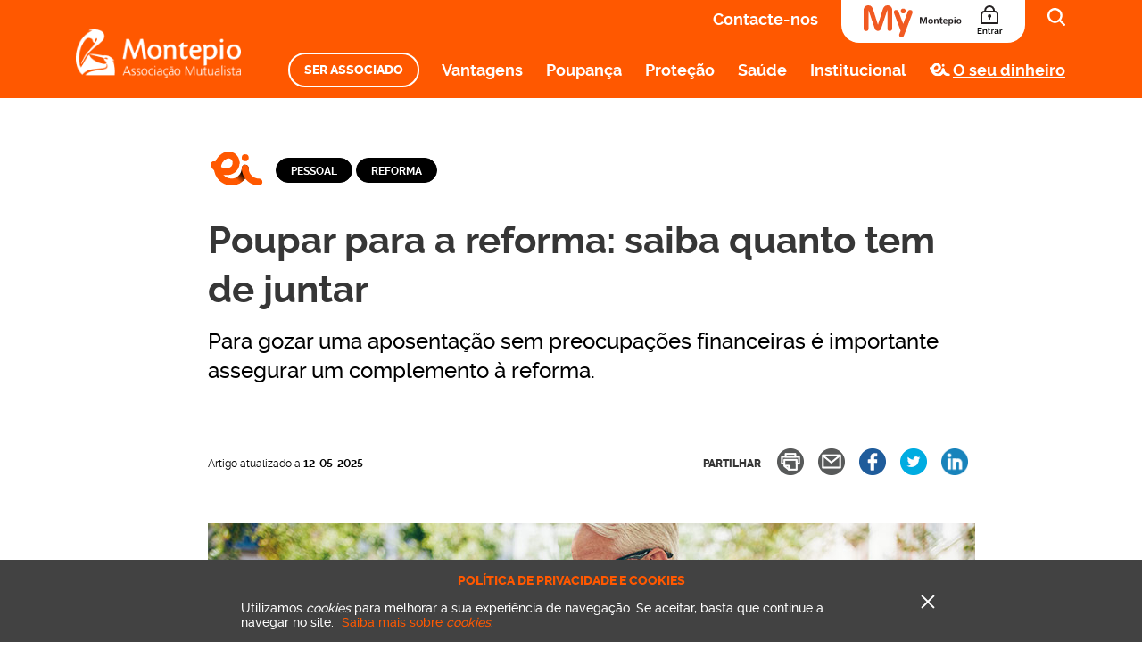

--- FILE ---
content_type: text/html; charset=UTF-8
request_url: https://www.montepio.org/ei/pessoal/reforma/quanto-poupar-para-a-reforma/
body_size: 20734
content:
<!doctype html>

<html class="no-js" lang="pt">
<head>

    <meta name="ga_category" content="Poupar para a reforma: saiba quanto tem de juntar"/>
    <!-- www.montepio.org -->
<script>(function(w,d,s,l,i){w[l]=w[l]||[];w[l].push({'gtm.start':
            new Date().getTime(),event:'gtm.js'});var f=d.getElementsByTagName(s)[0],
            j=d.createElement(s),dl=l!='dataLayer'?'&l='+l:'';j.async=true;j.src=
            'https://www.googletagmanager.com/gtm.js?id='+i+dl;f.parentNode.insertBefore(j,f);
        })(window,document,'script','dataLayer','GTM-TV4NCDD');</script>
<script>(function(w,d,s,l,i){w[l]=w[l]||[];w[l].push({'gtm.start':
                new Date().getTime(),event:'gtm.js'});var f=d.getElementsByTagName(s)[0],
            j=d.createElement(s),dl=l!='dataLayer'?'&l='+l:'';j.async=true;j.src=
            'https://www.googletagmanager.com/gtm.js?id='+i+dl;f.parentNode.insertBefore(j,f);
        })(window,document,'script','dataLayer','GTM-WV8JC78');</script>
    <meta property="fb:pages" content="1398870106854568" />
    <script async src="https://www.googletagmanager.com/gtag/js?id=G-2Z6WVLL2MD"></script>
    <script>
        window.dataLayer = window.dataLayer || [];
        function gtag(){dataLayer.push(arguments);}
        gtag('js', new Date());
        gtag('config', 'G-2Z6WVLL2MD');
    </script>
    <meta charset="UTF-8">
    <meta name="viewport" content="width=device-width, initial-scale=1.0, maximum-scale=1.0,user-scalable=0"/>
    <title>Poupar para a reforma: saiba quanto tem de juntar</title>
    <style id="outlineTab"></style>
    <meta name='robots' content='index, follow, max-image-preview:large, max-snippet:-1, max-video-preview:-1' />

	<meta name="description" content="Para gozar uma reforma sem preocupações é importante assegurar um complemento à pensão. Saiba quanto tem de poupar para a reforma." />
	<link rel="canonical" href="https://www.montepio.org/ei/pessoal/reforma/quanto-poupar-para-a-reforma/" />
	<meta property="og:locale" content="pt_PT" />
	<meta property="og:type" content="article" />
	<meta property="og:title" content="Poupar para a reforma: saiba quanto tem de juntar" />
	<meta property="og:description" content="Para gozar uma reforma sem preocupações é importante assegurar um complemento à pensão. Saiba quanto tem de poupar para a reforma." />
	<meta property="og:url" content="https://www.montepio.org/ei/pessoal/reforma/quanto-poupar-para-a-reforma/" />
	<meta property="og:site_name" content="Associação Mutualista Montepio" />
	<meta property="article:publisher" content="https://www.facebook.com/eieducacaoeinformacao/" />
	<meta property="article:published_time" content="2025-05-12T16:40:59+00:00" />
	<meta property="article:modified_time" content="2025-05-15T16:07:56+00:00" />
	<meta property="og:image" content="https://www.montepio.org/wp-content/uploads/2023/02/POST-postei_quanto-poupar-para-a-reforma.jpg" />
	<meta property="og:image:width" content="860" />
	<meta property="og:image:height" content="430" />
	<meta property="og:image:type" content="image/jpeg" />
	<meta name="author" content="Mafalda Aguilar" />
	<meta name="twitter:card" content="summary_large_image" />
	<meta name="twitter:label1" content="Written by" />
	<meta name="twitter:data1" content="Mafalda Aguilar" />
	<meta name="twitter:label2" content="Est. reading time" />
	<meta name="twitter:data2" content="4 minutos" />
	<script type="application/ld+json" class="yoast-schema-graph">{"@context":"https://schema.org","@graph":[{"@type":"Article","@id":"https://www.montepio.org/ei/pessoal/reforma/quanto-poupar-para-a-reforma/","url":"https://www.montepio.org/ei/pessoal/reforma/quanto-poupar-para-a-reforma/","name":"Poupar para a reforma: saiba quanto tem de juntar","isPartOf":{"@id":"https://www.montepio.org/#website"},"image":{"@id":"https://www.montepio.org/ei/pessoal/reforma/quanto-poupar-para-a-reforma/#primaryimage"},"thumbnailUrl":"https://www.montepio.org/wp-content/uploads/2017/02/quanto_poupar_para_a_reforma.jpg","datePublished":"2025-05-12T16:40:59+00:00","dateModified":"2025-05-15T16:07:56+00:00","author":{"@id":"https://www.montepio.org/#/schema/person/d87d68ccd816f433905f516a14fafa86"},"description":"Para gozar uma reforma sem preocupações é importante assegurar um complemento ? pensão. Saiba quanto tem de poupar para a reforma.","inLanguage":"pt-PT","potentialAction":[{"@type":"ReadAction","target":["https://www.montepio.org/ei/pessoal/reforma/quanto-poupar-para-a-reforma/"]}]},{"@type":"ImageObject","inLanguage":"pt-PT","@id":"https://www.montepio.org/ei/pessoal/reforma/quanto-poupar-para-a-reforma/#primaryimage","url":"https://www.montepio.org/wp-content/uploads/2017/02/quanto_poupar_para_a_reforma.jpg","contentUrl":"https://www.montepio.org/wp-content/uploads/2017/02/quanto_poupar_para_a_reforma.jpg","width":"860","height":"430","caption":"Poupar para a reforma: Saiba quanto tem de juntar"},{"@type":"WebSite","@id":"https://www.montepio.org/#website","url":"https://www.montepio.org/","name":"Montepio Associação Mutualista","description":"","potentialAction":[{"@type":"SearchAction","target":{"@type":"EntryPoint","urlTemplate":"https://www.montepio.org/?s={search_term_string}"},"query-input":"required name=search_term_string"}],"inLanguage":"pt-PT"},{"@type":"Person","@id":"https://www.montepio.org/#/schema/person/d87d68ccd816f433905f516a14fafa86","name":"Mafalda Aguilar","image":{"@type":"ImageObject","inLanguage":"pt-PT","@id":"https://www.montepio.org/#/schema/person/image/","url":"https://secure.gravatar.com/avatar/5af0d3db8289ed36ae70b4569d8cd105?s=96&d=mm&r=g","contentUrl":"https://secure.gravatar.com/avatar/5af0d3db8289ed36ae70b4569d8cd105?s=96&d=mm&r=g","caption":"Mafalda Aguilar"},"url":"https://www.montepio.org/ei/author/mafaldaaguilar/"}]}</script>


<link rel='dns-prefetch' href='//www.google.com' />
<style id='global-styles-inline-css' type='text/css'>
body{--wp--preset--color--black: #000000;--wp--preset--color--cyan-bluish-gray: #abb8c3;--wp--preset--color--white: #ffffff;--wp--preset--color--pale-pink: #f78da7;--wp--preset--color--vivid-red: #cf2e2e;--wp--preset--color--luminous-vivid-orange: #ff6900;--wp--preset--color--luminous-vivid-amber: #fcb900;--wp--preset--color--light-green-cyan: #7bdcb5;--wp--preset--color--vivid-green-cyan: #00d084;--wp--preset--color--pale-cyan-blue: #8ed1fc;--wp--preset--color--vivid-cyan-blue: #0693e3;--wp--preset--color--vivid-purple: #9b51e0;--wp--preset--gradient--vivid-cyan-blue-to-vivid-purple: linear-gradient(135deg,rgba(6,147,227,1) 0%,rgb(155,81,224) 100%);--wp--preset--gradient--light-green-cyan-to-vivid-green-cyan: linear-gradient(135deg,rgb(122,220,180) 0%,rgb(0,208,130) 100%);--wp--preset--gradient--luminous-vivid-amber-to-luminous-vivid-orange: linear-gradient(135deg,rgba(252,185,0,1) 0%,rgba(255,105,0,1) 100%);--wp--preset--gradient--luminous-vivid-orange-to-vivid-red: linear-gradient(135deg,rgba(255,105,0,1) 0%,rgb(207,46,46) 100%);--wp--preset--gradient--very-light-gray-to-cyan-bluish-gray: linear-gradient(135deg,rgb(238,238,238) 0%,rgb(169,184,195) 100%);--wp--preset--gradient--cool-to-warm-spectrum: linear-gradient(135deg,rgb(74,234,220) 0%,rgb(151,120,209) 20%,rgb(207,42,186) 40%,rgb(238,44,130) 60%,rgb(251,105,98) 80%,rgb(254,248,76) 100%);--wp--preset--gradient--blush-light-purple: linear-gradient(135deg,rgb(255,206,236) 0%,rgb(152,150,240) 100%);--wp--preset--gradient--blush-bordeaux: linear-gradient(135deg,rgb(254,205,165) 0%,rgb(254,45,45) 50%,rgb(107,0,62) 100%);--wp--preset--gradient--luminous-dusk: linear-gradient(135deg,rgb(255,203,112) 0%,rgb(199,81,192) 50%,rgb(65,88,208) 100%);--wp--preset--gradient--pale-ocean: linear-gradient(135deg,rgb(255,245,203) 0%,rgb(182,227,212) 50%,rgb(51,167,181) 100%);--wp--preset--gradient--electric-grass: linear-gradient(135deg,rgb(202,248,128) 0%,rgb(113,206,126) 100%);--wp--preset--gradient--midnight: linear-gradient(135deg,rgb(2,3,129) 0%,rgb(40,116,252) 100%);--wp--preset--duotone--dark-grayscale: url('#wp-duotone-dark-grayscale');--wp--preset--duotone--grayscale: url('#wp-duotone-grayscale');--wp--preset--duotone--purple-yellow: url('#wp-duotone-purple-yellow');--wp--preset--duotone--blue-red: url('#wp-duotone-blue-red');--wp--preset--duotone--midnight: url('#wp-duotone-midnight');--wp--preset--duotone--magenta-yellow: url('#wp-duotone-magenta-yellow');--wp--preset--duotone--purple-green: url('#wp-duotone-purple-green');--wp--preset--duotone--blue-orange: url('#wp-duotone-blue-orange');--wp--preset--font-size--small: 13px;--wp--preset--font-size--medium: 20px;--wp--preset--font-size--large: 36px;--wp--preset--font-size--x-large: 42px;--wp--preset--spacing--20: 0,44rem;--wp--preset--spacing--30: 0,67rem;--wp--preset--spacing--40: 1rem;--wp--preset--spacing--50: 1,5rem;--wp--preset--spacing--60: 2,25rem;--wp--preset--spacing--70: 3,38rem;--wp--preset--spacing--80: 5,06rem;}:where(.is-layout-flex){gap: 0.5em;}body .is-layout-flow > .alignleft{float: left;margin-inline-start: 0;margin-inline-end: 2em;}body .is-layout-flow > .alignright{float: right;margin-inline-start: 2em;margin-inline-end: 0;}body .is-layout-flow > .aligncenter{margin-left: auto !important;margin-right: auto !important;}body .is-layout-constrained > .alignleft{float: left;margin-inline-start: 0;margin-inline-end: 2em;}body .is-layout-constrained > .alignright{float: right;margin-inline-start: 2em;margin-inline-end: 0;}body .is-layout-constrained > .aligncenter{margin-left: auto !important;margin-right: auto !important;}body .is-layout-constrained > :where(:not(.alignleft):not(.alignright):not(.alignfull)){max-width: var(--wp--style--global--content-size);margin-left: auto !important;margin-right: auto !important;}body .is-layout-constrained > .alignwide{max-width: var(--wp--style--global--wide-size);}body .is-layout-flex{display: flex;}body .is-layout-flex{flex-wrap: wrap;align-items: center;}body .is-layout-flex > *{margin: 0;}:where(.wp-block-columns.is-layout-flex){gap: 2em;}.has-black-color{color: var(--wp--preset--color--black) !important;}.has-cyan-bluish-gray-color{color: var(--wp--preset--color--cyan-bluish-gray) !important;}.has-white-color{color: var(--wp--preset--color--white) !important;}.has-pale-pink-color{color: var(--wp--preset--color--pale-pink) !important;}.has-vivid-red-color{color: var(--wp--preset--color--vivid-red) !important;}.has-luminous-vivid-orange-color{color: var(--wp--preset--color--luminous-vivid-orange) !important;}.has-luminous-vivid-amber-color{color: var(--wp--preset--color--luminous-vivid-amber) !important;}.has-light-green-cyan-color{color: var(--wp--preset--color--light-green-cyan) !important;}.has-vivid-green-cyan-color{color: var(--wp--preset--color--vivid-green-cyan) !important;}.has-pale-cyan-blue-color{color: var(--wp--preset--color--pale-cyan-blue) !important;}.has-vivid-cyan-blue-color{color: var(--wp--preset--color--vivid-cyan-blue) !important;}.has-vivid-purple-color{color: var(--wp--preset--color--vivid-purple) !important;}.has-black-background-color{background-color: var(--wp--preset--color--black) !important;}.has-cyan-bluish-gray-background-color{background-color: var(--wp--preset--color--cyan-bluish-gray) !important;}.has-white-background-color{background-color: var(--wp--preset--color--white) !important;}.has-pale-pink-background-color{background-color: var(--wp--preset--color--pale-pink) !important;}.has-vivid-red-background-color{background-color: var(--wp--preset--color--vivid-red) !important;}.has-luminous-vivid-orange-background-color{background-color: var(--wp--preset--color--luminous-vivid-orange) !important;}.has-luminous-vivid-amber-background-color{background-color: var(--wp--preset--color--luminous-vivid-amber) !important;}.has-light-green-cyan-background-color{background-color: var(--wp--preset--color--light-green-cyan) !important;}.has-vivid-green-cyan-background-color{background-color: var(--wp--preset--color--vivid-green-cyan) !important;}.has-pale-cyan-blue-background-color{background-color: var(--wp--preset--color--pale-cyan-blue) !important;}.has-vivid-cyan-blue-background-color{background-color: var(--wp--preset--color--vivid-cyan-blue) !important;}.has-vivid-purple-background-color{background-color: var(--wp--preset--color--vivid-purple) !important;}.has-black-border-color{border-color: var(--wp--preset--color--black) !important;}.has-cyan-bluish-gray-border-color{border-color: var(--wp--preset--color--cyan-bluish-gray) !important;}.has-white-border-color{border-color: var(--wp--preset--color--white) !important;}.has-pale-pink-border-color{border-color: var(--wp--preset--color--pale-pink) !important;}.has-vivid-red-border-color{border-color: var(--wp--preset--color--vivid-red) !important;}.has-luminous-vivid-orange-border-color{border-color: var(--wp--preset--color--luminous-vivid-orange) !important;}.has-luminous-vivid-amber-border-color{border-color: var(--wp--preset--color--luminous-vivid-amber) !important;}.has-light-green-cyan-border-color{border-color: var(--wp--preset--color--light-green-cyan) !important;}.has-vivid-green-cyan-border-color{border-color: var(--wp--preset--color--vivid-green-cyan) !important;}.has-pale-cyan-blue-border-color{border-color: var(--wp--preset--color--pale-cyan-blue) !important;}.has-vivid-cyan-blue-border-color{border-color: var(--wp--preset--color--vivid-cyan-blue) !important;}.has-vivid-purple-border-color{border-color: var(--wp--preset--color--vivid-purple) !important;}.has-vivid-cyan-blue-to-vivid-purple-gradient-background{background: var(--wp--preset--gradient--vivid-cyan-blue-to-vivid-purple) !important;}.has-light-green-cyan-to-vivid-green-cyan-gradient-background{background: var(--wp--preset--gradient--light-green-cyan-to-vivid-green-cyan) !important;}.has-luminous-vivid-amber-to-luminous-vivid-orange-gradient-background{background: var(--wp--preset--gradient--luminous-vivid-amber-to-luminous-vivid-orange) !important;}.has-luminous-vivid-orange-to-vivid-red-gradient-background{background: var(--wp--preset--gradient--luminous-vivid-orange-to-vivid-red) !important;}.has-very-light-gray-to-cyan-bluish-gray-gradient-background{background: var(--wp--preset--gradient--very-light-gray-to-cyan-bluish-gray) !important;}.has-cool-to-warm-spectrum-gradient-background{background: var(--wp--preset--gradient--cool-to-warm-spectrum) !important;}.has-blush-light-purple-gradient-background{background: var(--wp--preset--gradient--blush-light-purple) !important;}.has-blush-bordeaux-gradient-background{background: var(--wp--preset--gradient--blush-bordeaux) !important;}.has-luminous-dusk-gradient-background{background: var(--wp--preset--gradient--luminous-dusk) !important;}.has-pale-ocean-gradient-background{background: var(--wp--preset--gradient--pale-ocean) !important;}.has-electric-grass-gradient-background{background: var(--wp--preset--gradient--electric-grass) !important;}.has-midnight-gradient-background{background: var(--wp--preset--gradient--midnight) !important;}.has-small-font-size{font-size: var(--wp--preset--font-size--small) !important;}.has-medium-font-size{font-size: var(--wp--preset--font-size--medium) !important;}.has-large-font-size{font-size: var(--wp--preset--font-size--large) !important;}.has-x-large-font-size{font-size: var(--wp--preset--font-size--x-large) !important;}
.wp-block-navigation a:where(:not(.wp-element-button)){color: inherit;}
:where(.wp-block-columns.is-layout-flex){gap: 2em;}
.wp-block-pullquote{font-size: 1.5em;line-height: 1.6;}
</style>
<link rel='stylesheet' id='contact-form-7-css' href='https://www.montepio.org/wp-content/plugins/contact-form-7/includes/css/styles.css' type='text/css' media='all' />
<link rel='stylesheet' id='main-css' href='https://www.montepio.org/wp-content/themes/montepio/resources/styles/app-e3386a0d95.css' type='text/css' media='all' />
<link rel='stylesheet' id='tablepress-default-css' href='https://www.montepio.org/wp-content/plugins/tablepress/css/default.min.css' type='text/css' media='all' />
<link rel='stylesheet' id='tablepress-responsive-tables-css' href='https://www.montepio.org/wp-content/plugins/tablepress-responsive-tables/css/tablepress-responsive.min.css' type='text/css' media='all' />
<script type='text/javascript' src='https://www.montepio.org/wp-includes/js/jquery/jquery.min.js' id='jquery-core-js'></script>
<script type='text/javascript' src='https://www.montepio.org/wp-includes/js/jquery/jquery-migrate.min.js' id='jquery-migrate-js'></script>

<link rel='shortlink' href='https://www.montepio.org/?p=168' />
<meta name="serverdate" content="2026-01-22 17:47:58"/><noscript><style> .wpb_animate_when_almost_visible { opacity: 1; }</style></noscript>    <link rel="apple-touch-icon" sizes="180x180"
          href="https://www.montepio.org/wp-content/themes/montepio/apple-touch-icon.png">

        <link rel="icon" type="image/png" href="https://www.montepio.org/wp-content/themes/montepio/favicon-32x32.png"
          sizes="32x32">
    <link rel="icon" type="image/png" href="https://www.montepio.org/wp-content/themes/montepio/favicon-16x16.png"
          sizes="16x16">

    <link rel="manifest" href="https://www.montepio.org/wp-content/themes/montepio/manifest.json">
    <link rel="mask-icon" href="https://www.montepio.org/wp-content/themes/montepio/safari-pinned-tab.svg" color="#ff5500">
    <meta name="theme-color" content="#ffffff">

</head>


<body class="post-template post-template-single-envolvement post-template-single-envolvement-php single single-post postid-168 single-format-standard wpb-js-composer js-comp-ver-6.10.0 vc_responsive v2020" >
<noscript><iframe sandbox src="https://www.googletagmanager.com/ns.html?id=GTM-TV4NCDD"
                  height="0" width="0" style="display:none;visibility:hidden"></iframe></noscript>
<noscript><iframe src="https://www.googletagmanager.com/ns.html?id=GTM-WV8JC78"
                      height="0" width="0" style="display:none;visibility:hidden"></iframe></noscript>
<a href="#maincontent" class="visually-hidden">Saltar para o conteúdo</a>
<header id="main-menu">
    <div class="container-fluid">
        <div class="row">
            <div class="burguer-menu">
                <span class="burguer-menu--dash burguer-menu--dash-1"></span>
                <span class="burguer-menu--dash burguer-menu--dash-2"></span>
                <span class="burguer-menu--dash burguer-menu--dash-3"></span>
            </div>
            <a href="https://www.montepio.org">
                <div class="logo-mobile">
                    <img class="svg-keep-enclosed"
                         src="https://www.montepio.org/wp-content/themes/montepio/resources/images/new-logo-mobile.svg"
                         alt="logotipo-mobile" width="100" height="35">
                                    </div>
                <div class="logo">
                    <img class="svg-keep-enclosed"
                         src="https://www.montepio.org/wp-content/themes/montepio/resources/images/new-logo.svg"
                         alt="logotipo" loading="lazy" width="185" height="54">
                                    </div>
            </a>
            <div class="navbar-container">
                <div class="navbar sub-navbar">
                    <nav>
                        <ul>

                                                            <li class="contact"><a href="https://www.montepio.org/contactos/"
                                                       data-ga4-event-click="browsing,internal_click,menu_[click_text]">Contacte-nos</a>
                                </li>
                                                                                        <li class="platforms first my-montepio">
                                    <a href="https://mymontepio.org/" target="_blank"
                                       rel="noopener" class="platforms-container" aria-label="Área do Associado"
                                       data-ga4-event-click="interaction,internal_click,mymontepio_cta_header">
                                        <img class="hidden-mobile hidden-tablet net-24"
                                             width="110"
                                             height="36"
                                             alt="my-montepio"
                                             src="https://www.montepio.org/wp-content/themes/montepio/resources/images/services/general/header-mym-2023-desktop.svg">
                                        <img class="hidden-desktop net-24"
                                             width="42"
                                             height="37"
                                             alt="my-montepio"
                                             src="https://www.montepio.org/wp-content/themes/montepio/resources/images/services/general/header-mym-2023-mobile.svg">
                                        <div class="lock-container">
                                            <img class="lock"
                                                 width="30"
                                                 height="36"
                                                 alt="cadeado"
                                                 src="https://www.montepio.org/wp-content/themes/montepio/resources/images/services/general/header-mym-2023-lock.svg">
                                            <div class="tooltip">Área do Associado</div>
                                        </div>
                                    </a>
                                </li>
                                                        <li class="search" data-ga4-event-click="browsing,internal_click,menu_pesquisa">
                                <form method="get" id="searchform" action="https://www.montepio.org/">
    <input type="text" class="field" name="s" id="s" placeholder="O que procura?" value="" aria-label="O que procura?">
    <input type="submit" class="submit" name="submit" id="searchsubmit" value="Search"/>
</form>                            </li>
                            <li class="mobile-search" data-ga4-event-click="browsing,internal_click,menu_pesquisa"><img
                                        src="https://www.montepio.org/wp-content/themes/montepio/resources/images/search-white.svg"
                                        alt="search-icon"></li>
                        </ul>
                    </nav>
                </div>

                <div class="navbar menu ">
                    <nav class="menu-header-principal-container"><ul id="menu-header-principal" role="menu" class="main-menu-container"><li role="menuitem" id="menu-item-200641" class="menu-item-highlight menu-item menu-item-type-post_type menu-item-object-page menu-item-200641"><a data-ga4-event-click="micro_conversion,products,serassociado_header" href="https://www.montepio.org/ser-associado-vantagens/">Ser Associado</a></li>
<li role="menuitem" id="menu-item-46432" class="menu-item menu-item-type-post_type menu-item-object-page menu-item-has-children menu-item-46432 dropdown"><a data-ga4-event-click="browsing,internal_click,menu_[click_text]" href="https://www.montepio.org/vantagens-montepio/" data-toggle="dropdown" class="dropdown-toggle" aria-haspopup="true">Vantagens <span class="open-menu-mobile"></span></a>
<ul role="menu" class="dropdown-content">
	<li role="menuitem" id="menu-item-244340" class="menu-item menu-item-type-post_type menu-item-object-page menu-item-244340"><a href="https://www.montepio.org/vantagens-montepio/um-futuro-diferente/">Um futuro diferente</a></li>
	<li role="menuitem" id="menu-item-248092" class="menu-item menu-item-type-post_type menu-item-object-page menu-item-248092"><a href="https://www.montepio.org/mavoa-2026/">MAVOA</a></li>
	<li role="menuitem" id="menu-item-248377" class="menu-item menu-item-type-post_type menu-item-object-page menu-item-248377"><a href="https://www.montepio.org/loop-da-e-recebe-de-volta/">Loop – Dá e recebe de volta</a></li>
	<li role="menuitem" id="menu-item-194668" class="menu-item menu-item-type-post_type menu-item-object-page menu-item-194668"><a data-ga4-event-click="browsing,internal_click,menu_[click_text]" href="https://www.montepio.org/vantagens-montepio/mymontepio/">My Montepio</a></li>
	<li role="menuitem" id="menu-item-242249" class="menu-item menu-item-type-custom menu-item-object-custom menu-item-242249"><a href="/vantagens-montepio/experiencias-agenda/">Experiências &#8211; Agenda</a></li>
	<li role="menuitem" id="menu-item-209593" class="menu-item menu-item-type-post_type menu-item-object-page menu-item-209593"><a data-ga4-event-click="browsing,internal_click,menu_[click_text]" href="https://www.montepio.org/vantagens-montepio/culturamais/">Cultura+</a></li>
	<li role="menuitem" id="menu-item-242255" class="menu-item menu-item-type-custom menu-item-object-custom menu-item-242255"><a href="/vantagens-montepio/descontos/">Vantagens e Descontos</a></li>
	<li role="menuitem" id="menu-item-149921" class="menu-item menu-item-type-post_type menu-item-object-page menu-item-149921"><a data-ga4-event-click="browsing,internal_click,menu_[click_text]" href="https://www.montepio.org/vantagens-montepio/am-store/">AM Store</a></li>
	<li role="menuitem" id="menu-item-173680" class="menu-item menu-item-type-post_type menu-item-object-page menu-item-173680"><a data-ga4-event-click="browsing,internal_click,menu_[click_text]" href="https://www.montepio.org/vantagens-montepio/cartao-associado-montepio/">Cartão Associado</a></li>
	<li role="menuitem" id="menu-item-140027" class="menu-item menu-item-type-post_type menu-item-object-page menu-item-140027"><a data-ga4-event-click="browsing,internal_click,menu_[click_text]" href="https://www.montepio.org/vantagens-montepio/atmosfera-m/">atmosfera m</a></li>
	<li role="menuitem" id="menu-item-144857" class="menu-item menu-item-type-post_type menu-item-object-page menu-item-144857"><a data-ga4-event-click="browsing,internal_click,menu_[click_text]" href="https://www.montepio.org/vantagens-montepio/montepio-runner-corridas-montepio/">Corridas Montepio</a></li>
	<li role="menuitem" id="menu-item-96559" class="menu-item menu-item-type-custom menu-item-object-custom menu-item-96559"><a data-ga4-event-click="browsing,internal_click,menu_[click_text]" href="https://www.montepio.org/vantagens-montepio/clube-pelicas/">Clube Pelicas</a></li>
</ul>
</li>
<li role="menuitem" id="menu-item-51009" class="menu-item menu-item-type-post_type menu-item-object-page menu-item-has-children menu-item-51009 dropdown"><a data-ga4-event-click="browsing,internal_click,menu_[click_text]" href="https://www.montepio.org/poupanca/" data-toggle="dropdown" class="dropdown-toggle" aria-haspopup="true">Poupança <span class="open-menu-mobile"></span></a>
<ul role="menu" class="dropdown-content">
	<li role="menuitem" id="menu-item-247641" class="menu-item menu-item-type-custom menu-item-object-custom menu-item-247641"><a href="https://www.montepio.org/poupanca/poupanca-prazo-5-1/">Poupança Prazo 5.1</a></li>
	<li role="menuitem" id="menu-item-247642" class="menu-item menu-item-type-custom menu-item-object-custom menu-item-247642"><a href="https://www.montepio.org/poupanca/poupanca-expresso-net/">Poupança Expresso Net</a></li>
	<li role="menuitem" id="menu-item-105349" class="menu-item menu-item-type-custom menu-item-object-custom menu-item-105349"><a data-ga4-event-click="browsing,internal_click,menu_[click_text]" href="https://www.montepio.org/poupanca/poupanca-complementar/">Poupança Complementar</a></li>
	<li role="menuitem" id="menu-item-200464" class="menu-item menu-item-type-custom menu-item-object-custom menu-item-200464"><a data-ga4-event-click="browsing,internal_click,menu_[click_text]" href="https://www.montepio.org/poupanca/poupanca-complementar-jovem/">Poupança Complementar Jovem</a></li>
	<li role="menuitem" id="menu-item-105350" class="menu-item menu-item-type-custom menu-item-object-custom menu-item-105350"><a data-ga4-event-click="browsing,internal_click,menu_[click_text]" href="https://www.montepio.org/poupanca/poupanca-reforma-2/">Poupança Reforma</a></li>
	<li role="menuitem" id="menu-item-247914" class="menu-item menu-item-type-custom menu-item-object-custom menu-item-247914"><a href="https://www.montepio.org/poupanca/plano-longevidade/">Plano Longevidade</a></li>
</ul>
</li>
<li role="menuitem" id="menu-item-51008" class="menu-item menu-item-type-post_type menu-item-object-page menu-item-has-children menu-item-51008 dropdown"><a data-ga4-event-click="browsing,internal_click,menu_[click_text]" href="https://www.montepio.org/protecao/" data-toggle="dropdown" class="dropdown-toggle" aria-haspopup="true">Proteção <span class="open-menu-mobile"></span></a>
<ul role="menu" class="dropdown-content">
	<li role="menuitem" id="menu-item-46500" class="menu-item menu-item-type-post_type menu-item-object-products menu-item-46500"><a data-ga4-event-click="browsing,internal_click,menu_[click_text]" href="https://www.montepio.org/protecao/protecao-5-em-5/">Proteção 5 em 5</a></li>
	<li role="menuitem" id="menu-item-46497" class="menu-item menu-item-type-post_type menu-item-object-products menu-item-46497"><a data-ga4-event-click="browsing,internal_click,menu_[click_text]" href="https://www.montepio.org/protecao/protecao-credito-habitacao-proteja/">Proteção Crédito Habitação</a></li>
	<li role="menuitem" id="menu-item-46496" class="menu-item menu-item-type-post_type menu-item-object-products menu-item-46496"><a data-ga4-event-click="browsing,internal_click,menu_[click_text]" href="https://www.montepio.org/protecao/protecao-18-30/">Proteção 18-30</a></li>
	<li role="menuitem" id="menu-item-46498" class="menu-item menu-item-type-post_type menu-item-object-products menu-item-46498"><a data-ga4-event-click="browsing,internal_click,menu_[click_text]" href="https://www.montepio.org/protecao/protecao-credito-individual/">Proteção Crédito Individual</a></li>
	<li role="menuitem" id="menu-item-46494" class="menu-item menu-item-type-post_type menu-item-object-products menu-item-46494"><a data-ga4-event-click="browsing,internal_click,menu_[click_text]" href="https://www.montepio.org/protecao/protecao-vida/">Proteção Vida</a></li>
	<li role="menuitem" id="menu-item-225431" class="menu-item menu-item-type-post_type menu-item-object-products menu-item-225431"><a data-ga4-event-click="browsing,internal_click,menu_[click_text]" href="https://www.montepio.org/protecao/montepio-protecao-outros-encargos/">Proteção Outros Encargos</a></li>
	<li role="menuitem" id="menu-item-46495" class="menu-item menu-item-type-post_type menu-item-object-products menu-item-46495"><a data-ga4-event-click="browsing,internal_click,menu_[click_text]" href="https://www.montepio.org/protecao/pensoes-de-reforma/">Pensões de Reforma</a></li>
</ul>
</li>
<li role="menuitem" id="menu-item-157486" class="menu-item menu-item-type-post_type menu-item-object-page menu-item-has-children menu-item-157486 dropdown"><a data-ga4-event-click="browsing,internal_click,menu_[click_text]" href="https://www.montepio.org/saude/" data-toggle="dropdown" class="dropdown-toggle" aria-haspopup="true">Saúde <span class="open-menu-mobile"></span></a>
<ul role="menu" class="dropdown-content">
	<li role="menuitem" id="menu-item-157487" class="menu-item menu-item-type-post_type menu-item-object-page menu-item-157487"><a data-ga4-event-click="browsing,internal_click,menu_[click_text]" href="https://www.montepio.org/saude/plano-montepio-saude/">Plano Montepio Saúde</a></li>
	<li role="menuitem" id="menu-item-157490" class="menu-item menu-item-type-post_type menu-item-object-page menu-item-157490"><a data-ga4-event-click="browsing,internal_click,menu_[click_text]" href="https://www.montepio.org/saude/seguro-montepio-saude/">Seguro Montepio Saúde</a></li>
	<li role="menuitem" id="menu-item-157488" class="menu-item menu-item-type-post_type menu-item-object-page menu-item-157488"><a data-ga4-event-click="browsing,internal_click,menu_[click_text]" href="https://www.montepio.org/saude/residencias-para-seniores/">Residências para Seniores</a></li>
	<li role="menuitem" id="menu-item-138118" class="menu-item menu-item-type-post_type menu-item-object-page menu-item-138118"><a data-ga4-event-click="browsing,internal_click,menu_[click_text]" href="https://www.montepio.org/saude/teleassistencia/">Teleassistência</a></li>
	<li role="menuitem" id="menu-item-157489" class="menu-item menu-item-type-post_type menu-item-object-page menu-item-157489"><a data-ga4-event-click="browsing,internal_click,menu_[click_text]" href="https://www.montepio.org/saude/servicos-ao-domicilio/">Serviços ao Domicílio</a></li>
	<li role="menuitem" id="menu-item-167422" class="menu-item menu-item-type-post_type menu-item-object-page menu-item-167422"><a data-ga4-event-click="browsing,internal_click,menu_[click_text]" href="https://www.montepio.org/saude/clinica-saude/">Clínica de Saúde</a></li>
</ul>
</li>
<li role="menuitem" id="menu-item-46528" class="menu-item menu-item-type-post_type menu-item-object-page menu-item-has-children menu-item-46528 dropdown"><a data-ga4-event-click="browsing,internal_click,menu_[click_text]" href="https://www.montepio.org/institucional/" data-toggle="dropdown" class="dropdown-toggle" aria-haspopup="true">Institucional <span class="open-menu-mobile"></span></a>
<ul role="menu" class="dropdown-content">
	<li role="menuitem" id="menu-item-46534" class="menu-item menu-item-type-post_type menu-item-object-page menu-item-46534"><a data-ga4-event-click="browsing,internal_click,menu_[click_text]" href="https://www.montepio.org/institucional/missao-visao-e-valores/">Missão, Visão e Valores</a></li>
	<li role="menuitem" id="menu-item-46533" class="menu-item menu-item-type-post_type menu-item-object-page menu-item-46533"><a data-ga4-event-click="browsing,internal_click,menu_[click_text]" href="https://www.montepio.org/institucional/orgaos-associativos/">Órgãos Associativos</a></li>
	<li role="menuitem" id="menu-item-46532" class="menu-item menu-item-type-post_type menu-item-object-page menu-item-46532"><a data-ga4-event-click="browsing,internal_click,menu_[click_text]" href="https://www.montepio.org/institucional/informacao-legal/">Informação Legal</a></li>
	<li role="menuitem" id="menu-item-68327" class="menu-item menu-item-type-post_type menu-item-object-page menu-item-68327"><a data-ga4-event-click="browsing,internal_click,menu_[click_text]" href="https://www.montepio.org/institucional/grupo-montepio/">Grupo Montepio</a></li>
	<li role="menuitem" id="menu-item-200126" class="menu-item menu-item-type-post_type menu-item-object-page menu-item-200126"><a data-ga4-event-click="browsing,internal_click,menu_[click_text]" href="https://www.montepio.org/institucional/fundacao-montepio/">Fundação Montepio</a></li>
	<li role="menuitem" id="menu-item-246369" class="menu-item menu-item-type-post_type menu-item-object-page menu-item-246369"><a href="https://www.montepio.org/museu-montepio/">Montepio Museu</a></li>
	<li role="menuitem" id="menu-item-101115" class="menu-item menu-item-type-post_type menu-item-object-page menu-item-101115"><a data-ga4-event-click="browsing,internal_click,menu_Residencias Estudantes" href="https://www.montepio.org/institucional/montepio-residencias-estudantes/">Montepio U Live &#8211; Residências para Estudantes</a></li>
	<li role="menuitem" id="menu-item-46435" class="menu-item menu-item-type-post_type menu-item-object-page menu-item-46435"><a data-ga4-event-click="browsing,internal_click,menu_[click_text]" href="https://www.montepio.org/vantagens-montepio/publicacoes/">Publicações</a></li>
	<li role="menuitem" id="menu-item-159624" class="menu-item menu-item-type-custom menu-item-object-custom menu-item-159624"><a data-ga4-event-click="browsing,internal_click,menu_[click_text]" href="https://www.montepio.org/vantagens-montepio/publicacoes/revista-montepio/">Revista Montepio</a></li>
	<li role="menuitem" id="menu-item-46551" class="menu-item menu-item-type-post_type menu-item-object-page menu-item-46551"><a data-ga4-event-click="browsing,internal_click,menu_[click_text]" href="https://www.montepio.org/institucional/sustentabilidade/">Sustentabilidade</a></li>
	<li role="menuitem" id="menu-item-248672" class="menu-item menu-item-type-post_type menu-item-object-page menu-item-248672"><a href="https://www.montepio.org/institucional/certificacoes-aenor/">Ética e Transparência</a></li>
	<li role="menuitem" id="menu-item-46529" class="menu-item menu-item-type-post_type menu-item-object-page menu-item-46529"><a data-ga4-event-click="browsing,internal_click,menu_[click_text]" href="https://www.montepio.org/institucional/sala-de-imprensa/">Sala de Imprensa</a></li>
</ul>
</li>
<li role="menuitem" id="menu-item-44576" class="menu-ei menu-item menu-item-type-post_type menu-item-object-page menu-item-has-children menu-item-44576 current_page_parent dropdown"><a data-ga4-event-click="browsing,internal_click,menu_Ei" href="https://www.montepio.org/ei/" data-toggle="dropdown" class="dropdown-toggle" aria-haspopup="true">O seu dinheiro <span class="open-menu-mobile"></span></a>
<ul role="menu" class="dropdown-content">
	<li role="menuitem" id="menu-item-242238" class="menu-item menu-item-type-custom menu-item-object-custom menu-item-242238"><a href="/ei/pessoal/">Pessoal</a></li>
	<li role="menuitem" id="menu-item-242239" class="menu-item menu-item-type-custom menu-item-object-custom menu-item-242239"><a href="/ei/economia-social/">Economia Social</a></li>
	<li role="menuitem" id="menu-item-242240" class="menu-item menu-item-type-custom menu-item-object-custom menu-item-242240"><a href="/ei/mais-recentes/">Mais recentes</a></li>
	<li role="menuitem" id="menu-item-242241" class="menu-item menu-item-type-custom menu-item-object-custom menu-item-242241"><a href="/guia-para-proteger-o-seu-dinheiro/">Guia | Toda a família poupa</a></li>
	<li role="menuitem" id="menu-item-242242" class="menu-item menu-item-type-custom menu-item-object-custom menu-item-242242"><a href="/guia-teletrabalho/">Guia | Teletrabalho</a></li>
	<li role="menuitem" id="menu-item-242243" class="menu-item menu-item-type-custom menu-item-object-custom menu-item-242243"><a href="/guia-poupanca/">Guia | Pequenas Grandes Poupanças</a></li>
	<li role="menuitem" id="menu-item-242244" class="menu-item menu-item-type-custom menu-item-object-custom menu-item-242244"><a href="/guia-reforma/">Guia | Reforma</a></li>
</ul>
</li>
</ul></nav>
                </div>
            </div>
        </div>
    </div>

    
    </header>
<div class="container-fluid">
            <style>
.title-description .title{
    width: 100%;
    color: #ff5800;
    text-align: center;
}

.title-description .text a{
    text-decoration: none;
    font-weight: 700;
}
</style>
<style>
@media (min-width: 1200px) {
    #footer .main-footer .main-footer_content {
        height: auto;
    }
}
</style><style>
.page-template-default .fullscreen_g01--template-2022 .title-master {text-decoration: none;cursor: default;}
.page-template-default .fullscreen_g01--template-2022 .title-master a {text-decoration: none;cursor: default;}
</style><script>
                        window.addEventListener('load', function() {
                            let titleMasterAnchor = document.querySelectorAll('.page-template-default .fullscreen_g01--template-2022 .title-master a');
                            if(!!titleMasterAnchor) {
                                titleMasterAnchor.forEach(function(item) {
                                    item.href= 'javascript:void(0);';
                                    item.addEventListener('click', (event) => {
                                        event.preventDefault();
                                    })
                                })

                            }
                        })
                    </script><style>
#main-menu .platforms.last.login{
   display: none!important;
}

@media screen and (min-width: 1200px ) {
    #main-menu .navbar-container .sub-navbar .platforms.first{
      border-bottom-right-radius: 20px;
    }
}
</style><style>
   body .container-fluid .title-text-g06.ei-title h1:before {background-image: url(https://www.montepio.org/wp-content/uploads/2022/11/ei-logo-hp.svg)!important;background-position: left 0px center!important;}
</style><style>
.activities-g9 .description * {
    font-family: Raleway,Arial,sans-serif;
}
</style><style>
    #main-menu .logo img {display: none;}
    #main-menu .logo {background-image: url(https://www.montepio.org/wp-content/uploads/2022/10/logo_header_2022.png);background-size: 185px 54px;background-repeat: no-repeat;width: 185px;height: 54px;}

    #main-menu .logo-mobile img {display: none;}
    #main-menu .logo-mobile {background-image: url(https://www.montepio.org/wp-content/uploads/2022/10/logo_header_2022.png);background-size: 100px 31px;height: 31px;background-repeat: no-repeat;}

    .sub-footer_content .logo svg {display: none;}
    .sub-footer_content .logo a {display: block; background-image: url('https://www.montepio.org/wp-content/uploads/2022/10/logo_footer_2022.png'); width:195px; height: 57px;}
</style><style>
#main-menu {z-index: 11000;}
@media only screen and (max-width: 991px) {
    .single-content .highlight-image-product .caption .title {
        font-size: 1.875rem!important;
    }
}
.discounts-g30 figure img.wp-post-image, .partners-slick-g45 .partner figure img {
    position: relative;
    top: 0;
    height: 100%;
    width: 100%;
    left: 0;
    margin-left: 0;
    object-fit: cover;
    object-position: center;
}
body.v2020 .single-content .product article h1.title {
    font-size: 1.5rem;
    font-family: Raleway-Extra-Bold,Arial,sans-serif;
    color: #fff;
    margin-top: 20px;
    margin-bottom: 10px;
}
body.v2020 .single-content .product article figure img {
    margin-top: 0;
}
body.v2020 .single-content .product article .caption ul li:before {
    left: -20px!important;
}
.single-content .image-splider .splide__track .splide__list .splide__slide:before,
.single-content .fullscreen_g01--template-2021 .wrapper .glide__slides .glide__slide:before {
    content: '';
}
.glide__slides {
    margin-bottom: -2px;
}
.fixed-bottom-banner {
    left: 0;
}
.fixed-bottom-banner.show-up {
    opacity: 1;
    right: 0;
    bottom: 0;
    left: 0;
}
/* homepage simulators that can appear everywhere */
@media screen and (min-width: 768px) {
    .simulators-aggregator .simulators-area-aggregator .single-simulator .simulators-g38-capital-certo-page,
    .simulators-aggregator .simulators-area-aggregator .single-simulator .simulator-mpoe {
        height: 100%;
    }
}
/* // homepage simulators that can appear everywhere */
</style><script>
function isIE () {
console.log ("isIE");
    var ua = window.navigator.userAgent;

    // IE 10 or older => return version number
    var msie = ua.indexOf('MSIE ');
    // IE 11 => return version number
    var trident = ua.indexOf('Trident/');

    return msie > 0 || trident > 0;
}
function prepareIEBlock() {
console.log("prepareBlock");
    if(isIE()) {
        document.querySelector("body").style.opacity = 0;
    }
}
function blockInternetExplorer() {
console.log("block");
    if (isIE()) {        
        setTimeout(function () {
            console.log("showTheBlock");
            var tbody = document.querySelector("body");
            tbody.style.textAlign = "center";
            tbody.innerHTML = "Este browser/navegador não é suportado. Queira, por favor, utilizar outro.";
            document.querySelector("body").style.opacity = 1;
            //window.stop();
        }, 50);
    }
}
prepareIEBlock();
window.addEventListener('load', blockInternetExplorer);
</script>                



<ul class="breadcrumbs">

    <li class="ei-crumb">
        <a href="https://www.montepio.org/ei/">
            <img src="https://www.montepio.org/wp-content/themes/montepio/resources/images/ei-logo-2021.svg"
                 class="ei-logo"
                 alt="Logo Ei - Educação e Informação">
            <span class="sr-only">Logo Ei - Educação e Informação</span>
        </a>
    </li>

            <li>
            <a href="/ei/pessoal/">Pessoal</a>
        </li>
            <li>
            <a href="/ei/pessoal/reforma/">Reforma</a>
        </li>
    </ul><section class="single-content single-dots " id="maincontent">
    <div class="row">
        <div class="col-md-19 col-md-offset-3">
            <h1 class="title">Poupar para a reforma: saiba quanto tem de juntar</h1>
            <div class="exert">Para gozar uma aposentação sem preocupações financeiras é importante assegurar um complemento à reforma. </div>
                        <!--            <div class="first-part">-->
            <!--                -->            <!--            </div>-->


            <div class="wrapper-date-share ">
                                    <div class="date">
                        Artigo atualizado a <span>12-05-2025</span>
                    </div>
                    

<div class="social-share social-share--top">
    <p class="info-text">Partilhar</p>
    <a class="print" href="#" onClick="window.print()" target="_blank">
        <img src="https://www.montepio.org/wp-content/themes/montepio/resources/images/print-icon.png"
             width="30"
             height="30"
             alt="Imprimir"
        >
    </a>
    
                <a class="email"
           href="mailto:?subject=Ei O seu dinheiro&body=Olá,%0AEncontrei este artigo interessante no Ei O seu dinheiro: https://www.montepio.org/ei/pessoal/reforma/quanto-poupar-para-a-reforma/">
            <img src="https://www.montepio.org/wp-content/themes/montepio/resources/images/email-icon.png"
                 width="30"
                 height="30"
                 alt="Enviar por e-mail"
            >
        </a>
        <a class="facebook" href="https://www.facebook.com/">
        <img src="https://www.montepio.org/wp-content/themes/montepio/resources/images/facebook-icon.png"
             height="30"
             width="30"
             alt="Partilhar no Facebook">
    </a>
    <a class="twitter" href="https://x.com/?lang=en" data-title="Poupar para a reforma: saiba quanto tem de juntar">
        <img src="https://www.montepio.org/wp-content/themes/montepio/resources/images/twitter-icon.png" height="30" width="30"
             alt="Partilhar no X">
    </a>
        <a class="linkedin" href="https://www.linkedin.com/" data-title="Poupar para a reforma: saiba quanto tem de juntar">
        <img src="https://www.montepio.org/wp-content/themes/montepio/resources/images/linkedin-icon.png" width="30" height="30"
             alt="Partilhar no LinkedIn">
    </a>


</div>
                                </div>

            <div class="article--image">
                                                                                                                <img src="https://www.montepio.org/wp-content/uploads/2017/02/quanto_poupar_para_a_reforma.jpg"
                                 class="hidden-desktop"
                                 loading="lazy"
                                 width="860"
                                 height="430"
                                 alt="Poupar para a reforma: Saiba quanto tem de juntar">
                                                                                                            <img src="https://www.montepio.org/wp-content/uploads/2017/02/quanto_poupar_para_a_reforma.jpg"
                             class="hidden-mobile"
                             loading="lazy"
                             height="430"
                             alt="Poupar para a reforma: Saiba quanto tem de juntar">
                    
                
            </div>
        </div>
        <div class="col-md-19 col-md-offset-3 second-part">

                        
            <div>
                <div class="content__wrapper">
                                        <p>Fazer contas ao conforto na reforma é um exercício que deve ser cultivado desde cedo e ensinado à família. Poupar para a reforma pode ajudá-lo a ter um futuro mais risonho.</p>
<p>A reforma é a altura ideal para fazer aquilo de que mais gosta. Para que consiga aproveitar da melhor maneira o seu tempo, há que manter a qualidade de vida que tinha quando ainda trabalhava. Para tal, deve atingir um património financeiro que lhe garanta independência financeira, mesmo recebendo um montante da pensão. Esse é, talvez, o maior desafio na transição da vida de trabalhador para a nova etapa.</p>
<p>Não há fórmulas mágicas para poupar para a reforma. Para saber calcular o valor necessário e o caminho para o atingir terá de traçar um plano de investimento a longo prazo e estudar a forma como as suas aplicações financeiras lhe permitirão manter a qualidade de vida a partir da aposentação.</p>
<h2>Qual o valor ideal para poupar para a reforma?</h2>
<p>Para atingir o valor ideal para a sua independência financeira precisa de manter uma forte disciplina nos seus investimentos. Para isso deve criar hábitos de poupança rigorosos. O primeiro passo para poupar para a reforma é orçamentar as despesas mensais na vida ativa. Esse é o valor mínimo mensal para gozar a reforma da melhor maneira, mesmo que o padrão de despesas mude. Algumas contas descem, como as relacionadas com os transportes e as decorrentes do trabalho, outras sobem, como as ligadas à saúde numa idade com maior propensão a visitas ao hospital.</p>
<p>Orçamentada a sua vida, ponha a matemática a trabalhar para si. Desta forma, imagine que aos 36 anos de idade tem despesas mensais na ordem dos 800 euros. Até atingir a idade legal da reforma, 66 anos e sete meses (em 2025), terá ainda pela frente 30 anos de trabalho. Se quer saber qual o valor que lhe permite manter a sua qualidade de vida depois dos 66 anos, poupando desde os 30, tenha como referência a esperança média de vida na idade da reforma.</p>
<p>Alguém que chegue aos 65 anos vive em média mais 19,75 anos, segundo as <a href="https://www.ine.pt/xportal/xmain?xpid=INE&amp;xpgid=ine_destaques&amp;DESTAQUESdest_boui=646027819&amp;DESTAQUESmodo=2" target="_blank" rel="noopener">Tábuas de Mortalidade do Instituto Nacional de Estatística (2021-2023)</a>. Assim, fazendo as contas para os 800 euros de despesas mensais que quer garantir, terá de poupar cerca de 300 euros todos os meses de trabalho e aplicá-los a uma taxa de 3% por ano, durante os próximos 30 anos. Esse será o valor para manter a qualidade de vida durante a reforma. Nestes cálculos não estão contempladas as pensões de velhice, pagas normalmente aos pensionistas portugueses.</p>
<h2>Como atingir o valor ideal?</h2>
<p>Disciplina, poupança e investimento. Estas são as três palavras-chave para o sucesso sorrir à sua carteira na idade do lazer. As estratégias de investimento variam consoante a idade e o tempo que falta para se aposentar.</p>
<p>Se os produtos com risco mais elevado apresentam, historicamente, retornos e riscos mais elevados, deve manter sempre em carteira uma posição importante do investimento em produtos de taxa fixa, como os títulos de dívida através de obrigações, ou mesmo em depósitos a prazo. Tenha em conta esta máxima: quanto maior o prazo, maior a capacidade de suportar produtos com elevada volatilidade, isto é, que implicam maior nível de risco, mais diversificação e maior capacidade de proteger uma carteira.</p>
<p>As ações e os fundos de ações são os ativos que devem pesar mais numa carteira de longo prazo. Mas é importante diversificá-la por outros ativos de baixo risco. Já numa carteira de médio e curto prazo devem privilegiar-se os ativos mais seguros, como depósitos ou <a href="/poupanca/" target="_blank" rel="noopener">soluções mutualistas</a>. Claro que o perfil de risco do investidor também manda. Se não suporta pensar no seu dinheiro a mexer diariamente, então privilegie os investimentos mais seguros. Nesse sentido, deve optar por depósitos a prazo, contas poupança, fundos de tesouraria ou soluções mutualistas.</p>
                </div>

                <div class="read-more">
                    <span>Ler mais</span>
                </div>

            </div>

                        

                                        <div class="wrapper-disclaimer">
                    <p><em>Os conteúdos do blogue Ei – Educação e Informação não dispensam a consulta da respetiva informação legal e não configuram qualquer recomendação.</em></p>
                </div>
            

            <div class="wrapper-tags-share">
                


<div class="tags">

    <p class="info-text">Mais sobre</p>
                                                            <a href="https://www.montepio.org/ei/tag/poupanca/">Poupança</a>
                                                            <span>,</span>
                                                                <a href="https://www.montepio.org/ei/tag/reforma/">Reforma</a>
                                                
</div>


                

<div class="social-share ">
    <p class="info-text">Partilhar</p>
    <a class="print" href="#" onClick="window.print()" target="_blank">
        <img src="https://www.montepio.org/wp-content/themes/montepio/resources/images/print-icon.png"
             width="30"
             height="30"
             alt="Imprimir"
        >
    </a>
    
                <a class="email"
           href="mailto:?subject=Ei O seu dinheiro&body=Olá,%0AEncontrei este artigo interessante no Ei O seu dinheiro: https://www.montepio.org/ei/pessoal/reforma/quanto-poupar-para-a-reforma/">
            <img src="https://www.montepio.org/wp-content/themes/montepio/resources/images/email-icon.png"
                 width="30"
                 height="30"
                 alt="Enviar por e-mail"
            >
        </a>
        <a class="facebook" href="https://www.facebook.com/">
        <img src="https://www.montepio.org/wp-content/themes/montepio/resources/images/facebook-icon.png"
             height="30"
             width="30"
             alt="Partilhar no Facebook">
    </a>
    <a class="twitter" href="https://x.com/?lang=en" data-title="Poupar para a reforma: saiba quanto tem de juntar">
        <img src="https://www.montepio.org/wp-content/themes/montepio/resources/images/twitter-icon.png" height="30" width="30"
             alt="Partilhar no X">
    </a>
        <a class="linkedin" href="https://www.linkedin.com/" data-title="Poupar para a reforma: saiba quanto tem de juntar">
        <img src="https://www.montepio.org/wp-content/themes/montepio/resources/images/linkedin-icon.png" width="30" height="30"
             alt="Partilhar no LinkedIn">
    </a>


</div>
            </div>

            <div class="extra-newsletter-form"><div class="form-anchor-target"
         data-form-identifier="form-W3t9XQ"
         style="display:block !important;"></div>
            <div class="share-form-selector  js-share-form-selector">
    <div class="share-form-selector__options-panel">
        
        
        <div class="share-form-selector__header js-share-form-selector__options-panel hidden"
                >
            
        </div>

                    <div class="js-share-form-selector__options-panel hidden"
                    >
                    <ul class="share-form-selector__list js-share-form-selector__list">
                                                        <li class="hidden">
                                                <button
                                class="btn form-0"
                                data-ga-event-click=""
                                data-ga4-event-click=""
                                data-trigger-onscroll='click'
                                data-trigger-on-load="-1"
                                data-share-form-idx="0">
                            
                        </button>
                    </li>
                                        </ul>
            </div>
            </div>
                                        <div class="share-form js-share-form  visible presented-opened"
                     
                     data-share-form-idx="0">
                    <form class="v2020 form-2020 form-2020--nobackground stepped-form newsletter-ei-form" action="/" method="POST" data-prevent-focus-on-start="true" data-step-to-start="1" data-google-events='[{&quot;event_type&quot;:&quot;closure&quot;,&quot;event_category&quot;:&quot;Ei&quot;,&quot;event_action&quot;:&quot;Subscrever&quot;,&quot;event_label&quot;:&quot;NL&quot;,&quot;event_value&quot;:&quot;&quot;}]' data-ga4-events='false'>
                    <input type="hidden" data-collect-general name="extra___shared_forms_real_post_id" value="168"/>
        
        <input type="hidden" data-collect-general name="single_form_id" value="170217"/>
        <input type="hidden" data-collect-general name="form_idx" value="0"/>
        <input type="hidden" data-collect-general name="template_id" value="4f0159642e64f939d395260643feea81"/>
        <input type="hidden" data-collect-general name="post_type" value="shared_forms"/>
        <input type="hidden" data-collect-general name="caller_post_id" value="161880"/>
        <input type="hidden" data-collect-general name="post_id" value="161880"/>

        <div class="form-2020__wrapper stepped-form__wrapper">
            <div class="step" data-step-id="step1">
                <h3 class="title">Subscreva a Newsletter do Ei</h3>
                <div class="form__row">
                    <div class="form__input-container input-container input-container--size-100">
                        <div class="input__wrapper input__wrapper__column">
                            <input type="email"
                                   aria-label="Email"
                                   placeholder="Insira aqui o seu e-mail"
                                   name="email" data-collect>
                            <span class="input-container__error no-padding notes"></span>
                        </div>
                    </div>
                    <button type="submit" class="action-btn action-btn--centered action--submit"
                            data-step-target="step2"
                            data-step-validation="true"
                            data-endpoint="submit"
                    >
                        <span>Subscrever</span>
                        <img class="loading" src="https://www.montepio.org/wp-content/themes/montepio/resources/images/Loader.gif" width="20" height="20" alt="">
                    </button>
                </div>
                <div class="form__row terms">
                    <div class="form__input-container input-container input-container--size-100">
                        <div class="input__label cta2">
                            <div class="input__wrapper checkbox__wrapper">
                                <input type="checkbox"
                                       aria-label="Aceitar Termos e Condições"
                                       name="termos_condicoes"
                                       value="1"
                                       data-collect>
                                <span class="notes">
                                    Ao preencher o campo acima e clicar em "Subscrever" aceita que o Montepio Geral - Associação Mutualista (MGAM) registe e proceda ao tratamento do seu endereço de e-mail para envio de newsletters. <a href="https://www.montepio.org/wp-content/uploads/2018/03/subscricao_newsletter.pdf" target="_blank">Ver mais aqui</a>
                                    <br/><span class="input-container__error no-padding notes"></span>
                                </span>
                            </div>
                        </div>
                    </div>
                </div>
            </div>

            <div class="step" data-step-id="step2">
                <div class="step__box">
                    <div class="step__form success">
                        <div class="form__wrapper">
                            <div class="form__row">
                                <div class="plain-text">Obrigado pela sua subscrição</div>
                            </div>
                        </div>
                    </div>
                </div>
            </div>

            <div class="general-error"></div>
        </div>
    </form>

                </div>
                        </div>



    

</div>
            <div class="article-evaluation" data-article-evaluation="168" data-article-evaluation-loading="A enviar dados..." >
                <div class="article-evaluation__interactive">
            <div class="article-evaluation__question-panel" data-question>
                <div class="question">
                    <h2>Este artigo foi útil?</h2>
                </div>
                <div class="answers">
                    <button class="button button--mobile-full-width" data-value="1" data-ga4-event-click="interaction,internal_click,artigo_util_sim">
                        Sim
                    </button>
                    <button class="button button--mobile-full-width" data-value="0" data-ga4-event-click="interaction,internal_click,artigo_util_nao">
                        Não
                    </button>
                </div>
                <span class="status-message" data-status></span>
            </div>


            <div class="article-evaluation__comment-panel" data-comment>
                <div class="info-message">Se ficou com dúvidas ou tem uma opinião que deseja partilhar, preencha o formulário abaixo para entrar em contacto connosco. </div>
                <div class="share-form-selector  js-share-form-selector">
    <div class="share-form-selector__options-panel">
        
        
        <div class="share-form-selector__header js-share-form-selector__options-panel hidden"
                >
            
        </div>

                    <div class="js-share-form-selector__options-panel hidden"
                    >
                    <ul class="share-form-selector__list js-share-form-selector__list">
                                                        <li class="hidden">
                                                <button
                                class="btn form-0"
                                data-ga-event-click=""
                                data-ga4-event-click=""
                                data-trigger-onscroll='click'
                                data-trigger-on-load="-1"
                                data-share-form-idx="0">
                            
                        </button>
                    </li>
                                        </ul>
            </div>
            </div>
                                        <div class="share-form js-share-form  visible presented-opened"
                     
                     data-share-form-idx="0">
                    <form class="v2020 form-2020 form-2020--nobackground stepped-form" action="/" method="POST" data-step-to-start="1" data-google-events='[]' data-ga4-events='false' data-prevent-focus-on-start="true">
                    <input type="hidden" data-collect-general name="extra___shared_forms_real_post_id" value="168"/>
                <input type="hidden" data-collect-general name="single_form_id" value="171620"/>
        <input type="hidden" data-collect-general name="form_idx" value="0"/>
        <input type="hidden" data-collect-general name="variant_id" value=""/>
        <input type="hidden" data-collect-general name="template_id" value="172af20e501d03882b7c83cbcdd24b3d"/>
        <input type="hidden" data-collect-general name="post_type" value=""/>
        <input type="hidden" data-collect-general name="caller_post_id" value="article_useful_general_settings"/>
        <input type="hidden" data-collect-general name="post_id" value="article_useful_general_settings"/>
        <input type="hidden" data-collect name="score" value="-1" data-external-score/>
        <input type="hidden" data-collect name="evaluation_id" value="0" data-external-evaluation-id/>
        <input type="hidden" name="comment" data-collect value=""/>

        <div class="form-2020__wrapper">
            <div class="step" data-step-id="step1" style="display:block">
                <div class="step__box">
                    <div class="step__form step__form--compact">
                        <div class="form__wrapper">

                            <div class="form__row">
                                <label class="form__input-container input-container input-container--size-100">
                                    <div class="input__label cta2">
                                        Nome
                                    </div>
                                    <div class="input__wrapper input__wrapper__column">
                                        <input type="text"
                                               placeholder="Insira o seu nome completo"
                                               name="nome" data-collect>
                                        <span class="input-container__error no-padding notes text-color-red"></span>
                                    </div>
                                </label>
                            </div>
                            <div class="form__row">
                                <label class="form__input-container input-container input-container--size-100">
                                    <div class="input__label cta2">
                                        Email
                                    </div>
                                    <div class="input__wrapper input__wrapper__column">
                                        <input type="email"
                                               placeholder="Insira o seu email"
                                               name="email" data-collect>
                                        <span class="input-container__error no-padding notes text-color-red"></span>
                                    </div>
                                </label>
                            </div>
                            <div class="form__row">
                                <label class="form__input-container input-container input-container--size-100">
                                    <div class="input__label cta2">
                                        Deixe os seus comentários e dúvidas
                                    </div>
                                    <div class="input__wrapper input__wrapper__column">
                                        <textarea name="comment" data-collect placeholder="Escreva as suas dúvidas e/ ou comentários"></textarea>
                                        <span class="input-container__error no-padding notes text-color-red"></span>
                                    </div>
                                </label>
                            </div>
                            <div class="form__row">
                                <label class="form__input-container input-container input-container--size-100">
                                    <div class="input__label text-color-black cta2">
                                        <div class="input__wrapper checkbox__wrapper">
                                            <input type="checkbox"
                                                   name="termos_condicoes"
                                                   value="1"
                                                   data-collect>
                                            <span class="notes text-color-dark-grey">
                                                Ao preencher o campo acima com o seu nome e o endereço de email de que é titular e clicar em “enviar” aceita que o Montepio Geral – Associação Mutualista (MGAM) registe e proceda ao tratamento do seu nome e endereço de e-mail para identificação das sugestões que opte por transmitir-nos. Ver mais <a href=#">aqui</a>.
                                                <br/><span class="input-container__error no-padding notes text-color-red"></span>
                                            </span>
                                        </div>
                                    </div>
                                </label>
                            </div>
                        </div>
                    </div>
                    <div class="step__btns-wrapper step__btns-wrapper--compact justify--end">

                        <!--cta_finish-->
                        
                        <button type="button" class="action-btn action-btn--centered force-action-btn"
                                data-step-target="step2"
                                data-step-validation="true"
                                data-endpoint="submit"
                                data-ga-event-click=""
                        >
                            <span>Enviar</span>
                            <img class="loading" src="https://www.montepio.org/wp-content/themes/montepio/resources/images/Loader.gif" width="20" height="20" alt="">
                        </button>
                        
                        <button type="submit" class="hidden action-btn action-btn--centered force-action-btn">!!$dictionary('btns.send')!!}</button>
                    </div>
                </div>
            </div>

            <div class="step success" data-step-id="step2">
                <div class="step__box">
                    <div class="step__form">
                        <div class="form__wrapper">
                            <div class="form__row">
                                <h2 class="title">Agradecemos o preenchimento do formulário. A sua mensagem merecerá toda a nossa atenção. </h2>
                            </div>
                        </div>
                    </div>

                </div>
            </div>
            <div class="general-error"></div>
        </div>
    </form>

                </div>
                        </div>



            </div>

        </div>
    </div>



                    </div>
    </div>
    </section>





<div class="row envolvement">
    <div class="related-articles-ei11">
        <div class="col-md-24 ">
            <div class="article-thumbnails">
                                                    <div class="col-md-12 article">
                                                <figure>
                                                            <a href="/ei/mais-recentes/impostos-mais-recentes/os-prazos-do-irs/">
                            
                               <img width="860" height="430" src="https://www.montepio.org/wp-content/uploads/2018/10/prazos_irs_2019.jpg" class="ei11_1 wp-post-image" alt="Prazos do IRS em 2025" decoding="async" />                                                                    <span class="sr-only">Prazos do IRS em 2026: conheça o calendário a cumprir</span>
                                
                                                            </a>
                                                    </figure>
                        <div class="caption">
                            <a href="/ei/mais-recentes/"><p class="category ei11_1">Mais recentes</p></a>
                            <a class="title ei11_1" href="/ei/mais-recentes/impostos-mais-recentes/os-prazos-do-irs/">Prazos do IRS em 2026: conheça o calendário a cumprir</a>
                                                            <a class="description-link" href="/ei/mais-recentes/impostos-mais-recentes/os-prazos-do-irs/">
                                    <p class="description ei11_1">Saiba quais são os prazos do IRS que tem de cumprir em 2026. Anote na sua agenda as datas mais importantes (e que não pode mesmo falhar).</p>
                                    <span class="sr-only">Saiba quais são os prazos do IRS que tem de cumprir em 2026. Anote na sua agenda as datas mais importantes (e que não pode mesmo falhar).</span>
                                </a>
                                                    </div>
                    </div>
                                    <div class="col-md-12 article">
                                                <figure>
                                                            <a href="/ei/pessoal/impostos/declaracao-periodica-do-iva-como-preencher-passo-a-passo/">
                            
                               <img width="860" height="430" src="https://www.montepio.org/wp-content/uploads/2019/01/tutorial_ss_declaracao_trimestral.jpg" class="ei11_2 wp-post-image" alt="declaração periódica do IVA" decoding="async" loading="lazy" />                                                                    <span class="sr-only">Declaração periódica do IVA: como preencher, passo a passo</span>
                                
                                                            </a>
                                                    </figure>
                        <div class="caption">
                            <a href="/ei/mais-recentes/"><p class="category ei11_2">Mais recentes</p></a>
                            <a class="title ei11_2" href="/ei/pessoal/impostos/declaracao-periodica-do-iva-como-preencher-passo-a-passo/">Declaração periódica do IVA: como preencher, passo a passo</a>
                                                            <a class="description-link" href="/ei/pessoal/impostos/declaracao-periodica-do-iva-como-preencher-passo-a-passo/">
                                    <p class="description ei11_2">Saiba como preencher a declaração periódica do IVA e se deve entregá-la todos os meses ou a cada trimestre.</p>
                                    <span class="sr-only">Saiba como preencher a declaração periódica do IVA e se deve entregá-la todos os meses ou a cada trimestre.</span>
                                </a>
                                                    </div>
                    </div>
                                    <div class="col-md-12 article">
                                                <figure>
                                                            <a href="/ei/pessoal/impostos/parte-do-seu-agregado-familiar/">
                            
                               <img width="860" height="430" src="https://www.montepio.org/wp-content/uploads/2017/09/quem_faz_parte_agregado_familiar.jpg" class="ei11_3 wp-post-image" alt="agregado familiar apoio de 90 euros" decoding="async" loading="lazy" />                                                                    <span class="sr-only">IRS e apoios sociais: quem faz parte do agregado familiar</span>
                                
                                                            </a>
                                                    </figure>
                        <div class="caption">
                            <a href="/ei/mais-recentes/"><p class="category ei11_3">Mais recentes</p></a>
                            <a class="title ei11_3" href="/ei/pessoal/impostos/parte-do-seu-agregado-familiar/">IRS e apoios sociais: quem faz parte do agregado familiar</a>
                                                            <a class="description-link" href="/ei/pessoal/impostos/parte-do-seu-agregado-familiar/">
                                    <p class="description ei11_3">Tem dúvidas sobre quem faz parte do seu agregado familiar para efeitos fiscais e sociais? Esclarecemos, neste artigo.</p>
                                    <span class="sr-only">Tem dúvidas sobre quem faz parte do seu agregado familiar para efeitos fiscais e sociais? Esclarecemos, neste artigo.</span>
                                </a>
                                                    </div>
                    </div>
                                    <div class="col-md-12 article">
                                                <figure>
                                                            <a href="/ei/pessoal/impostos/isencao-do-imi-para-as-familias-saiba-se-pode-ter-direito/">
                            
                               <img width="860" height="430" src="https://www.montepio.org/wp-content/uploads/2017/12/isencao_de_imi_para_familias.jpg" class="ei11_4 wp-post-image" alt="Isenção de IMI" decoding="async" loading="lazy" />                                                                    <span class="sr-only">Isenção do IMI: saiba se tem direito e como obter</span>
                                
                                                            </a>
                                                    </figure>
                        <div class="caption">
                            <a href="/ei/mais-recentes/"><p class="category ei11_4">Mais recentes</p></a>
                            <a class="title ei11_4" href="/ei/pessoal/impostos/isencao-do-imi-para-as-familias-saiba-se-pode-ter-direito/">Isenção do IMI: saiba se tem direito e como obter</a>
                                                            <a class="description-link" href="/ei/pessoal/impostos/isencao-do-imi-para-as-familias-saiba-se-pode-ter-direito/">
                                    <p class="description ei11_4">É proprietário de imóveis ou terrenos? Conheça os diferentes tipos de isenção do IMI e fique a saber se algum se aplica no seu caso. </p>
                                    <span class="sr-only">É proprietário de imóveis ou terrenos? Conheça os diferentes tipos de isenção do IMI e fique a saber se algum se aplica no seu caso. </span>
                                </a>
                                                    </div>
                    </div>
                                    <div class="col-md-12 article">
                                                <figure>
                                                            <a href="/ei/pessoal/poupanca/regra-das-72-horas/">
                            
                               <img width="860" height="430" src="https://www.montepio.org/wp-content/uploads/2021/06/noticia-72-horas.png" class="ei11_5 wp-post-image" alt="Regra das 72 horas" decoding="async" loading="lazy" />                                                                    <span class="sr-only">Regra das 72 horas: o truque que evita compras impulsivas</span>
                                
                                                            </a>
                                                    </figure>
                        <div class="caption">
                            <a href="/ei/mais-recentes/"><p class="category ei11_5">Mais recentes</p></a>
                            <a class="title ei11_5" href="/ei/pessoal/poupanca/regra-das-72-horas/">Regra das 72 horas: o truque que evita compras impulsivas</a>
                                                            <a class="description-link" href="/ei/pessoal/poupanca/regra-das-72-horas/">
                                    <p class="description ei11_5">Já fez alguma compra e arrependeu-se? Não está sozinho. Em muitas situações, as pessoas fazem compras impulsivas com base na emoção e não na lógica. Portanto, quando estão perante um momento de tentação, é comum optarem pelo caminho errado. Mas há um truque para evitar as ratoeiras do cérebro. </p>
                                    <span class="sr-only">Já fez alguma compra e arrependeu-se? Não está sozinho. Em muitas situações, as pessoas fazem compras impulsivas com base na emoção e não na lógica. Portanto, quando estão perante um momento de tentação, é comum optarem pelo caminho errado. Mas há um truque para evitar as ratoeiras do cérebro. </span>
                                </a>
                                                    </div>
                    </div>
                                    <div class="col-md-12 article">
                                                <figure>
                                                            <a href="/ei/pessoal/impostos/esqueceu-se-de-pagar-o-imi/">
                            
                               <img width="860" height="430" src="https://www.montepio.org/wp-content/uploads/2024/03/esqueceu-se-de-pagar-o-imi-artigo.jpg" class="ei11_6 wp-post-image" alt="Pagar o IMI fora do prazo? Conheça as penalizações" decoding="async" loading="lazy" />                                                                    <span class="sr-only">Pagar o IMI fora do prazo? Conheça as penalizações</span>
                                
                                                            </a>
                                                    </figure>
                        <div class="caption">
                            <a href="/ei/mais-recentes/"><p class="category ei11_6">Mais recentes</p></a>
                            <a class="title ei11_6" href="/ei/pessoal/impostos/esqueceu-se-de-pagar-o-imi/">Pagar o IMI fora do prazo? Conheça as penalizações</a>
                                                            <a class="description-link" href="/ei/pessoal/impostos/esqueceu-se-de-pagar-o-imi/">
                                    <p class="description ei11_6">Se há despesas que deve pagar dentro do prazo são as de impostos, como o IMI. Caso contrário, arrisca-se a coimas pesadas (e não só).</p>
                                    <span class="sr-only">Se há despesas que deve pagar dentro do prazo são as de impostos, como o IMI. Caso contrário, arrisca-se a coimas pesadas (e não só).</span>
                                </a>
                                                    </div>
                    </div>
                
            </div>
        </div>
    </div>
</div>






    </div>



            <div class="js-cookie-bar cookies-g46" style="display: none;">
        <div class="container-cookie">
                            <div class="title">POLÍTICA DE PRIVACIDADE E COOKIES</div>
            
                            <div class="description"><p>Utilizamos <em>cookies</em> para melhorar a sua experiência de navegação. <span class="s1">Se aceitar, basta que continue a navegar no site</span><span class="s1">. <a href="https://www.montepio.org/politica-de-privacidade-e-cookies/">Saiba mais sobre <em>cookies</em></a>.</span></p>
</div>
                    </div>
        <div class="js-cookie-bar-close">
            <span class="sr-only">CLOSE</span>
        </div>
    </div>
        <footer id="footer">
    <div class="main-footer">
        <div class="container-fluid">
            <div class="row">
                <div class="main-footer_content">
                    <div class="container-left">
                        <div class="button-highlight">
                                                            <a href="https://www.montepio.org/ser-associado-vantagens/"
                                                                   ><span>Ser associado</span></a>
                                                    </div>
                        <div class="contact">
                                                            <div class="caption caption-support">
  <div class="title-support-associate">Apoio ao Associado</div>
  <p class="number hidden-mobile hidden-tablet">213&nbsp;248&nbsp;112</p>
  <p class="number hidden-desktop">
     <a href="tel:213-248-112">213 248 112</a>
  </p>
  <p>Atendimento personalizado dias úteis das 09h às 21h</p>
 <p>(custo de chamada para rede fixa nacional)</p>
</div>
                                                    </div>
                        <div class="info-wrapper hidden-tablet hidden-desktop">
                            <div class="info">
                                <div class="info-content">
                                    <figure>
                                        <img width="16"
                                             height="15"
                                             src="https://www.montepio.org/wp-content/themes/montepio/resources/images/contactos.png"
                                             alt="contactos icon"
                                             loading="lazy">
                                    </figure>
                                    <div class="caption">
                                            <a class="caption-link" href="https://www.montepio.org/contactos/">Contacte-nos</a>
                                    </div>
                                </div>
                            </div>
                            <div class="info">
                                <div class="info-content">
                                    <figure>
                                        <img width="24"
                                             height="15"
                                             src="https://www.montepio.org/wp-content/themes/montepio/resources/images/balcoes.png"
                                             alt="balcoes icon"
                                             loading="lazy">
                                    </figure>
                                    <div class="caption">
                                        <a class="caption-link" href="https://www.montepio.org/balcoes/">Onde estamos</a>
                                    </div>
                                </div>
                            </div>
                        </div>
                    </div>

                    <div class="container-right">
                        <div class="row-top">
                            <div class="mobile-accordion">
                                <ul id="menu-footer-principal" class="menu"><li class="col-lg-12 "><div class="menu-aggregator"><nav id="menu-item-50877" class="menu-item menu-item-type-post_type menu-item-object-page menu-item-home menu-item-has-children menu-item-50877 dropdown"><span class="open-menu-mobile"></span><p class="menu-title ">Soluções Mutualistas <span class="caret"></span></a>
<ul role="menu" class="dropdown-content">
	<li role="menuitem" id="menu-item-50879" class="menu-item menu-item-type-post_type menu-item-object-page menu-item-50879"><a href="https://www.montepio.org/poupanca/">Poupança</a></li>
	<li role="menuitem" id="menu-item-51258" class="menu-item menu-item-type-post_type menu-item-object-page menu-item-51258"><a href="https://www.montepio.org/protecao/">Proteção</a></li>
</ul>
</nav></div></li>
<li class="col-lg-12 "><div class="menu-aggregator"><nav id="menu-item-46568" class="menu-item menu-item-type-post_type menu-item-object-page menu-item-has-children menu-item-46568 dropdown"><span class="open-menu-mobile"></span><p class="menu-title "><a href="https://www.montepio.org/vantagens-montepio/" data-toggle="dropdown" class="dropdown-toggle" aria-haspopup="true" >Vantagens <span class="caret"></span></a>
<ul role="menu" class="dropdown-content">
	<li role="menuitem" id="menu-item-242253" class="menu-item menu-item-type-custom menu-item-object-custom menu-item-242253"><a href="/vantagens-montepio/descontos/">Descontos</a></li>
	<li role="menuitem" id="menu-item-242250" class="menu-item menu-item-type-custom menu-item-object-custom menu-item-242250"><a href="/vantagens-montepio/experiencias-agenda/">Experiências &#8211; Agenda</a></li>
	<li role="menuitem" id="menu-item-50881" class="menu-item menu-item-type-post_type menu-item-object-page menu-item-50881"><a href="https://www.montepio.org/vantagens-montepio/atmosfera-m/">atmosfera m</a></li>
</ul>
</nav></div></li>
<li class="col-lg-12 "><div class="menu-aggregator"><nav id="menu-item-46579" class="menu-item menu-item-type-post_type menu-item-object-page menu-item-has-children menu-item-46579 dropdown"><span class="open-menu-mobile"></span><p class="menu-title "><a href="https://www.montepio.org/institucional/" data-toggle="dropdown" class="dropdown-toggle" aria-haspopup="true" >Institucional <span class="caret"></span></a>
<ul role="menu" class="dropdown-content">
	<li role="menuitem" id="menu-item-207130" class="menu-item menu-item-type-post_type menu-item-object-page menu-item-207130"><a href="https://www.montepio.org/institucional/fundacao-montepio/">Fundação Montepio</a></li>
	<li role="menuitem" id="menu-item-68328" class="menu-item menu-item-type-post_type menu-item-object-page menu-item-68328"><a href="https://www.montepio.org/institucional/grupo-montepio/">Grupo Montepio</a></li>
	<li role="menuitem" id="menu-item-246255" class="menu-item menu-item-type-post_type menu-item-object-page menu-item-246255"><a href="https://www.montepio.org/museu-montepio/">Museu Montepio</a></li>
	<li role="menuitem" id="menu-item-88819" class="menu-item menu-item-type-post_type menu-item-object-page menu-item-88819"><a href="https://www.montepio.org/institucional/sustentabilidade/">Sustentabilidade</a></li>
	<li role="menuitem" id="menu-item-50886" class="menu-item menu-item-type-post_type menu-item-object-page menu-item-50886"><a href="https://www.montepio.org/institucional/sala-de-imprensa/">Sala de Imprensa</a></li>
	<li role="menuitem" id="menu-item-50884" class="menu-item menu-item-type-post_type menu-item-object-page menu-item-50884"><a href="https://www.montepio.org/perguntas-frequentes/">Perguntas Frequentes</a></li>
</ul>
</nav></div></li>
<li class="col-lg-12 "><div class="menu-aggregator"><nav id="menu-item-50885" class="menu-item menu-item-type-post_type menu-item-object-page menu-item-has-children menu-item-50885 dropdown"><span class="open-menu-mobile"></span><p class="menu-title "><a href="https://www.montepio.org/ei/" data-toggle="dropdown" class="dropdown-toggle" aria-haspopup="true" >Ei O seu dinheiro <span class="caret"></span></a>
<ul role="menu" class="dropdown-content">
	<li role="menuitem" id="menu-item-242251" class="menu-item menu-item-type-custom menu-item-object-custom menu-item-242251"><a href="/ei/pessoal/">Pessoal</a></li>
	<li role="menuitem" id="menu-item-242254" class="menu-item menu-item-type-custom menu-item-object-custom menu-item-242254"><a href="/ei/economia-social">Economia Social</a></li>
	<li role="menuitem" id="menu-item-242252" class="menu-item menu-item-type-custom menu-item-object-custom menu-item-242252"><a href="/ei/mais-recentes/">Mais recentes</a></li>
</ul>
</nav></div></li>
</ul>
                            </div>
                            <div class="info share hidden-tablet-smaller"
        >
    <div class="info-content">
        <div class="caption">
            Partilha
        </div>

                    <a href="https://www.facebook.com/eieducacaoeinformacao/"
               target="_blank"
               rel="noopener">
                <img width="30"
                     height="30"
                     src="https://www.montepio.org/wp-content/themes/montepio/resources/images/facebook-icon.png"
                     alt="icon facebook" loading="lazy">
            </a>
        
        
        
                    </div>
</div>                            <div class="info language">
                                <div class="info-content">
                                    <div class="caption">
                                        Idioma
                                    </div>
                                    <div class="language-items">
                                        <a href="https://www.montepio.org" class="active">PT</a>
                                                                                    <a href="https://www.montepio.org/en/">EN</a>
                                                                            </div>
                                </div>
                                <div class="images-container hidden-tablet-smaller">
                                    <div class="image-single-container">
                        <img src="https://www.montepio.org/wp-content/uploads/2025/02/logo-5-estrelas-montepio.png"
                 alt="Logo Prémio"
                 class="logo-cinco-estrelas"
                 width="120"
                 height="120"
                 loading="lazy">
                            </div>
                                                <div class="image-single-container">
                        <img src="https://www.montepio.org/wp-content/uploads/2025/02/logo-escolha-do-consumidor-montepio.png"
                 alt="Logo Prémio"
                 class="logo-cinco-estrelas"
                 width="84"
                 height="120"
                 loading="lazy">
                            </div>
                        </div>
                            </div>
                        </div>
                        <div class="row-bottom hidden-mobile">
                            <div class="info">
                                <div class="info-content">
                                    <figure>
                                        <img width="16"
                                             height="15"
                                             src="https://www.montepio.org/wp-content/themes/montepio/resources/images/contactos.png"
                                             alt="contactos icon"
                                             loading="lazy">
                                    </figure>
                                    <div class="caption">
                                        <a class="caption-link" href="https://www.montepio.org/contactos/">Contacte-nos</a>
                                    </div>
                                </div>
                            </div>
                            <div class="info">
                                <div class="info-content">
                                    <figure>
                                        <img width="24"
                                             height="15"
                                             src="https://www.montepio.org/wp-content/themes/montepio/resources/images/balcoes.png"
                                             alt="balcoes icon">
                                    </figure>
                                    <div class="caption">
                                        <a class="caption-link" href="https://www.montepio.org/balcoes/">Onde estamos</a>
                                    </div>
                                </div>
                            </div>
                            <div class="info share"
        >
    <div class="info-content">
        <div class="caption">
            Partilha
        </div>

                    <a href="https://www.facebook.com/eieducacaoeinformacao/"
               target="_blank"
               rel="noopener">
                <img width="30"
                     height="30"
                     src="https://www.montepio.org/wp-content/themes/montepio/resources/images/facebook-icon.png"
                     alt="icon facebook" loading="lazy">
            </a>
        
        
        
                    </div>
</div>                            <div class="images-container">
                                    <div class="image-single-container">
                        <img src="https://www.montepio.org/wp-content/uploads/2025/02/logo-5-estrelas-montepio.png"
                 alt="Logo Prémio"
                 class="logo-cinco-estrelas"
                 width="120"
                 height="120"
                 loading="lazy">
                            </div>
                                                <div class="image-single-container">
                        <img src="https://www.montepio.org/wp-content/uploads/2025/02/logo-escolha-do-consumidor-montepio.png"
                 alt="Logo Prémio"
                 class="logo-cinco-estrelas"
                 width="84"
                 height="120"
                 loading="lazy">
                            </div>
                        </div>
                        </div>
                    </div>
                </div>
            </div>
        </div>
    </div>
    <div class="sub-footer js-sub-footer">
        <div class="container-fluid">
            <div class="row">
                <div class="sub-footer_content">
                    <div class="container-left">
                        <div class="logo">
                            <a href="https://www.montepio.org">
                                <img src="https://www.montepio.org/wp-content/themes/montepio/resources/images/new-logo-footer.svg"
                                     alt="Logo Montepio Associação Mutualista"
                                     width="192"
                                     height="60"
                                     loading="lazy">
                                                                    <span class="sr-only">
                                        Logo Montepio Associação Mutualista - link para Montepio.org
                                    </span>
                                                            </a>
                        </div>
                    </div>
                    <div class="container-right">
                        <div class="row-top">
                            <div class="menu">
                                <p class="menu-title">Montepio Geral - Associação Mutualista © 2026</p>
                                <nav class="menu-sub-footer-principal-container"><ul id="menu-sub-footer-principal" class="menu"><li><a href="https://www.montepio.org/condicoes-gerais-de-utilizacao/" >Condições Gerais de Utilização</a><li><a href="https://www.montepio.org/politica-de-privacidade/" >Política de Privacidade e de Proteção de Dados Pessoais</a><li><a href="https://www.montepio.org/politica-de-privacidade-e-cookies/" >Política de Cookies</a><li><a href="https://www.montepio.org/politica-de-gestao-de-reclamacoes/" >Política de Gestão de Reclamações</a><li><a href="https://www.montepio.org/wp-content/uploads/2018/03/politica_gestao_conflito_interesses_revisao20_mgam.pdf" >Política de Conflito de interesses</a><li><a href="https://www.montepio.org/wp-content/uploads/2025/03/Politica-PCIC_RV_2025FEV20.pdf" >Política de Prevenção da Corrupção e Infrações Conexas</a><li><a href="https://www.montepio.org/wp-content/uploads/2025/03/Plano-PCIC_RV_2025FEV20.pdf" >Plano de Prevenção de Riscos de Corrupção e Infrações Conexas</a><li><a href="https://www.montepio.org/wp-content/uploads/2025/09/MGAM-Politica-de-Participacao-de-Irregularidades-18set2025.pdf" >Política de Participação de Irregularidades</a><li><a href="https://www.montepio.org/wp-content/uploads/2025/03/codigo-de-conduta.pdf" >Código de Conduta</a><li><a href="https://www.montepio.org/mapa-do-site/" >Mapa do Site</a></ul></nav>
                            </div>
                            <div class="share">
                                
                                <div class="social-media-container">
                                                                            <a href="https://www.youtube.com/user/MontepioEi"
                                           target="_blank"
                                           rel="noopener">
                                            <img width="30"
                                                 height="30"
                                                 src="https://www.montepio.org/wp-content/themes/montepio/resources/images/youtube.png"
                                                 alt="youtube icon"
                                                 loading="lazy"></a>
                                    
                                                                            <a href="https://www.facebook.com/eieducacaoeinformacao/"
                                           target="_blank"
                                           rel="noopener">
                                            <img width="30"
                                                 height="30"
                                                 src="https://www.montepio.org/wp-content/themes/montepio/resources/images/facebook-icon.png"
                                                 alt="facebook icon"
                                                 loading="lazy"></a>
                                    
                                                                            <a href="https://www.instagram.com/montepioam/"
                                           target="_blank"
                                           rel="noopener">
                                            <img width="30"
                                                 height="30"
                                                 src="https://www.montepio.org/wp-content/themes/montepio/resources/images/instagram_icon.png"
                                                 alt="instagram icon"
                                                 loading="lazy"></a>
                                    
                                                                            <a href="https://www.linkedin.com/company/associacao-mutualista-montepio/"
                                           target="_blank"
                                           rel="noopener">
                                            <img width="30"
                                                 height="30"
                                                 src="https://www.montepio.org/wp-content/themes/montepio/resources/images/linkedin-icon.png"
                                                 alt="linkedin icon"
                                                 loading="lazy"></a>
                                                                    </div>
                            </div>
                        </div>
                    </div>
                </div>
            </div>
        </div>
    </div>
</footer>        <script type="application/javascript">var PAGE_MODULES = ["header","headerFixed","mobileHeader","sameHeightFooter","cookieBar","formScrollTo"]</script><!-- Root element of PhotoSwipe. Must have class pswp. -->
<div class="pswp" tabindex="-1" role="dialog" aria-hidden="true">

<!-- Background of PhotoSwipe.
    Its a separate element, as animating opacity is faster than rgba(). -->
<div class="pswp__bg"></div>

<!-- Slides wrapper with overflow:hidden. -->
<div class="pswp__scroll-wrap">

    <!-- Container that holds slides.
            PhotoSwipe keeps only 3 slides in DOM to save memory. -->
    <div class="pswp__container">
        <!-- dont modify these 3 pswp__item elements, data is added later on -->
        <div class="pswp__item"></div>
        <div class="pswp__item"></div>
        <div class="pswp__item"></div>
    </div>

    <!-- Default (PhotoSwipeUI_Default) interface on top of sliding area. Can be changed. -->
    <div class="pswp__ui pswp__ui--hidden">
        <div class="pswp__top-bar">

            <!--  Controls are self-explanatory. Order can be changed. -->

            <div class="pswp__counter"></div>

            <button class="pswp__button pswp__button--close" title="Close (Esc)"></button>

            <button class="pswp__button pswp__button--share" title="Share"></button>

            <button class="pswp__button pswp__button--fs" title="Toggle fullscreen"></button>

            <button class="pswp__button pswp__button--zoom" title="Zoom in/out"></button>

            <!-- Preloader demo http://codepen.io/dimsemenov/pen/yyBWoR -->
            <!-- element will get class pswp__preloader--active when preloader is running -->
            <div class="pswp__preloader">
                <div class="pswp__preloader__icn">
                <div class="pswp__preloader__cut">
                    <div class="pswp__preloader__donut"></div>
                </div>
                </div>
            </div>
        </div>

        <div class="pswp__share-modal pswp__share-modal--hidden pswp__single-tap">
            <div class="pswp__share-tooltip"></div>
        </div>

        <button class="pswp__button pswp__button--arrow--left" title="Previous (arrow left)">
        </button>

        <button class="pswp__button pswp__button--arrow--right" title="Next (arrow right)">
        </button>

        <div class="pswp__caption">
            <div class="pswp__caption__center"></div>
        </div>

    </div>

</div>

</div><!-- example 101112 --><script type='text/javascript' src='https://www.montepio.org/wp-content/plugins/contact-form-7/includes/swv/js/index.js' id='swv-js'></script>
<script type='text/javascript' id='contact-form-7-js-extra'>
/* <![CDATA[ */
var wpcf7 = {"api":{"root":"https:\/\/www.montepio.org\/wp-json\/","namespace":"contact-form-7\/v1"}};
/* ]]> */
</script>
<script type='text/javascript' src='https://www.montepio.org/wp-content/plugins/contact-form-7/includes/js/index.js' id='contact-form-7-js'></script>
<script type='text/javascript' id='main_js-js-extra'>
/* <![CDATA[ */
var category_articles_ei08_handler = {"url":"https:\/\/www.montepio.org\/wp-admin\/admin-ajax.php","nonce":"a89e8cad7e"};
var latest_tag_articles_ei09_handler = {"url":"https:\/\/www.montepio.org\/wp-admin\/admin-ajax.php","nonce":"9f6da43fd5"};
var latest_news_handler = {"url":"https:\/\/www.montepio.org\/wp-admin\/admin-ajax.php","nonce":"8f5cc5e61b"};
var appointments_g08_handler = {"url":"https:\/\/www.montepio.org\/wp-admin\/admin-ajax.php","nonce":"9feb812b22"};
var banner_associated_ei07_handler = {"url":"https:\/\/www.montepio.org\/wp-admin\/admin-ajax.php","nonce":"78841ad10f"};
var challenges_g15_handler = {"url":"https:\/\/www.montepio.org\/wp-admin\/admin-ajax.php","nonce":"d9355a6217"};
var search_handler = {"url":"https:\/\/www.montepio.org\/wp-admin\/admin-ajax.php","nonce":"55f4fa5b8e"};
var pontos_desconto_handler = {"url":"https:\/\/www.montepio.org\/wp-admin\/admin-ajax.php","nonce":"616dc00ba1"};
var press_room_handler = {"url":"https:\/\/www.montepio.org\/wp-admin\/admin-ajax.php","nonce":"fe7a902ccf"};
var sponsored_initiatives_handler = {"url":"https:\/\/www.montepio.org\/wp-admin\/admin-ajax.php","nonce":"867ff9c554"};
var latest_extensive_h5_handler = {"url":"https:\/\/www.montepio.org\/wp-admin\/admin-ajax.php","nonce":"4375f08f23"};
var health_forms_handler = {"url":"https:\/\/www.montepio.org\/wp-admin\/admin-ajax.php","nonce":"85bdb7312f"};
var mpio_register_facebook_user_handler = {"url":"https:\/\/www.montepio.org\/wp-admin\/admin-ajax.php","nonce":"4393469f59"};
var ammei_ajax_handler = {"url":"https:\/\/www.montepio.org\/wp-admin\/admin-ajax.php","nonce":"46d96e99c2"};
var apensar_ajax_handler = {"url":"https:\/\/www.montepio.org\/wp-admin\/admin-ajax.php","nonce":"62961c7957"};
var member_get_member_form_submission_handler = {"url":"https:\/\/www.montepio.org\/wp-admin\/admin-ajax.php","nonce":"c21dfac435"};
var ideal_experiences_quiz_handler = {"url":"https:\/\/www.montepio.org\/wp-admin\/admin-ajax.php","nonce":"9df2db5ae9"};
var advanced_care_g47_handler = {"url":"https:\/\/www.montepio.org\/wp-admin\/admin-ajax.php","nonce":"7717eedc9b"};
var RestTokensGenerate = {"generate":"https:\/\/www.montepio.org\/wp-json\/tokens\/v1\/generate\/","nonce":"9b8149b9e7"};
var RestDiscountsFilterV24 = {"filter":["https:\/\/www.montepio.org\/wp-json\/general-utilities\/v1\/discounts\/discounts-filter-v24\/filter"]};
var RestQuizzData = {"submit":"https:\/\/www.montepio.org\/wp-json\/quizz-results\/v1\/submit\/","nonce":"9b8149b9e7"};
var RestExperiencesLoad = {"load_more":"https:\/\/www.montepio.org\/wp-json\/experiences\/v1\/load-more\/","nonce":"9b8149b9e7"};
var RestSteppedForm = {"validation_endpoint":"https:\/\/www.montepio.org\/wp-json\/form-utilities\/v1\/validate\/","submit_endpoint":"https:\/\/www.montepio.org\/wp-json\/form-utilities\/v1\/submit\/","nonce":"9b8149b9e7"};
var RestMyMontepioForm = {"summary":"https:\/\/www.montepio.org\/wp-json\/my-montepio\/forms\/v1\/summary","offersvalidation":"https:\/\/www.montepio.org\/wp-json\/my-montepio\/forms\/v1\/offersvalidation","offers":"https:\/\/www.montepio.org\/wp-json\/my-montepio\/forms\/v1\/offers","offers_disclaimer":"https:\/\/www.montepio.org\/wp-json\/my-montepio\/forms\/v1\/offers_disclaimer","form":"https:\/\/www.montepio.org\/wp-json\/my-montepio\/forms\/v1\/form","nonce":"9b8149b9e7"};
var RestProductSubscriptionParts = {"general_summary":"https:\/\/www.montepio.org\/wp-json\/form-utilities\/v1\/product-general-summary\/","summary":"https:\/\/www.montepio.org\/wp-json\/form-utilities\/v1\/product-subscription-parts-summary\/","events_chooser":"https:\/\/www.montepio.org\/wp-json\/form-utilities\/v1\/product-subscription-parts-events-chooser\/","balcons_chooser":"https:\/\/www.montepio.org\/wp-json\/form-utilities\/v1\/product-subscription-parts-balcons-chooser\/","build_document":"https:\/\/www.montepio.org\/wp-json\/form-utilities\/v1\/product-subscription-parts-build-document\/","build_document_download":"https:\/\/www.montepio.org\/wp-json\/form-utilities\/v1\/product-subscription-parts-build-document-download\/","user_data_file_sample":"https:\/\/www.montepio.org\/wp-json\/form-utilities\/v1\/product-subscription-parts-user-data-file-sample\/","nonce":"9b8149b9e7"};
var RestJornadaParts = {"tutors_forms":"https:\/\/www.montepio.org\/wp-json\/form-utilities\/v1\/jornada-parts-tutors-forms\/","products":"https:\/\/www.montepio.org\/wp-json\/form-utilities\/v1\/jornada-parts-products\/","events":"https:\/\/www.montepio.org\/wp-json\/form-utilities\/v1\/jornada-parts-events\/","offers_selector":"https:\/\/www.montepio.org\/wp-json\/form-utilities\/v1\/jornada-parts-offers-selector\/","personal_data_summary":"https:\/\/www.montepio.org\/wp-json\/form-utilities\/v1\/jornada-parts-personal-data-summary\/","info_cards":"https:\/\/www.montepio.org\/wp-json\/form-utilities\/v1\/jornada-parts-info-cards\/","documents":"https:\/\/www.montepio.org\/wp-json\/form-utilities\/v1\/jornada-parts-documents\/","sepa_download":"https:\/\/www.montepio.org\/wp-json\/form-utilities\/v1\/jornada-parts-sepa-download\/","sepa_download_file":"https:\/\/www.montepio.org\/wp-json\/form-utilities\/v1\/jornada-parts-sepa-download-file\/","sepa_sample":"https:\/\/www.montepio.org\/wp-json\/form-utilities\/v1\/jornada-parts-sepa-sample\/","card_saude_download":"https:\/\/www.montepio.org\/wp-json\/form-utilities\/v1\/jornada-parts-card-saude-download\/","card_saude_download_file":"https:\/\/www.montepio.org\/wp-json\/form-utilities\/v1\/jornada-parts-card-saude-download-file\/","card_saude_sample":"https:\/\/www.montepio.org\/wp-json\/form-utilities\/v1\/jornada-parts-card-saude-sample\/","custom_optins":"https:\/\/www.montepio.org\/wp-json\/form-utilities\/v1\/jornada-parts-custom-optins\/","nonce":"9b8149b9e7"};
var RestSubscriptionParts = {"form":"https:\/\/www.montepio.org\/wp-json\/form-utilities\/v1\/subscription-parts-form\/","form_optins":"https:\/\/www.montepio.org\/wp-json\/form-utilities\/v1\/subscription-parts-form-optins\/","form_is_mpoe":"https:\/\/www.montepio.org\/wp-json\/form-utilities\/v1\/subscription-parts-form-is-mpoe\/","summary":"https:\/\/www.montepio.org\/wp-json\/form-utilities\/v1\/subscription-parts-summary\/","nonce":"9b8149b9e7"};
var RestSimulators = {"simulate":"https:\/\/www.montepio.org\/wp-json\/simulators\/v1\/simulate\/","nonce":"9b8149b9e7"};
var RestVouchers = {"validation_endpoint":"https:\/\/www.montepio.org\/wp-json\/vouchers\/v1\/validate\/","unlock_endpoint":"https:\/\/www.montepio.org\/wp-json\/vouchers\/v1\/unlock\/","nonce":"9b8149b9e7"};
var RestVoucherParts = {"benefits_selection":"https:\/\/www.montepio.org\/wp-json\/form-utilities\/v1\/benefits-selection\/","use_product_selection":"https:\/\/www.montepio.org\/wp-json\/form-utilities\/v1\/voucher-parts-use-products\/","buy_resume":"https:\/\/www.montepio.org\/wp-json\/form-utilities\/v1\/voucher-parts-buy-resume\/","buy_confirmation":"https:\/\/www.montepio.org\/wp-json\/form-utilities\/v1\/voucher-parts-buy-confirmation\/","nonce":"9b8149b9e7"};
var RestMgmParts = {"invitations_panel":"https:\/\/www.montepio.org\/wp-json\/form-utilities\/v1\/mgm-invitations-panel\/","invitations_fields":"https:\/\/www.montepio.org\/wp-json\/form-utilities\/v1\/mgm-invitations-fields\/","nonce":"9b8149b9e7"};
var RestMGM2021 = {"validation_endpoint":"https:\/\/www.montepio.org\/wp-json\/mgm2021\/v1\/validate\/","nonce":"9b8149b9e7"};
var RestPedidoMoratoriaParts = {"build_document":"https:\/\/www.montepio.org\/wp-json\/detached-forms\/v1\/pedido-moratoria\/v1\/build-document\/","build_document_download":"https:\/\/www.montepio.org\/wp-json\/detached-forms\/v1\/pedido-moratoria\/v1\/build-document-download\/","nonce":"9b8149b9e7"};
var RestGmAreaHandler = {"submit":"https:\/\/www.montepio.org\/wp-json\/detached-forms\/v1\/gm-area\/v1\/submit\/","nonce":"9b8149b9e7"};
var RestSteppedReapplicationParts = {"product_reapplication_summary":"https:\/\/www.montepio.org\/wp-json\/detached-forms\/v1\/product-reapplication\/v1\/summary\/","nonce":"9b8149b9e7"};
var RestSteppedAtrasoNasQuotasParts = {"sepa_generate_file":"https:\/\/www.montepio.org\/wp-json\/detached-forms\/v1\/atraso-nas-quotas\/sepa\/generate\/","sepa_download_file":"https:\/\/www.montepio.org\/wp-json\/detached-forms\/v1\/atraso-nas-quotas\/sepa\/download\/","nonce":"9b8149b9e7"};
var RestPAHParts = {"parishes_by_municipality":"https:\/\/www.montepio.org\/wp-json\/detached-forms\/v1\/pah\/parishes\/","nonce":"9b8149b9e7"};
var RestArticlesEvaluation = {"article_evaluation":"https:\/\/www.montepio.org\/wp-json\/articles-evaluation\/v1\/article-evaluation\/","nonce":"9b8149b9e7"};
var RestWallet = {"generate_wallet":["https:\/\/www.montepio.org\/wp-json\/general-utilities\/v1\/wallet\/generate"]};
var RestPropertiesFilter = {"get_template_endpoint":["https:\/\/www.montepio.org\/wp-json\/general-utilities\/v1\/properties-filters\/get_template"],"get_search_results_endpoint":["https:\/\/www.montepio.org\/wp-json\/general-utilities\/v1\/properties-filters\/get_search_results"]};
var RestPropertyDetail = {"get_template_endpoint":["https:\/\/www.montepio.org\/wp-json\/general-utilities\/v1\/property-detail\/get_template"]};
var ammei_ajax_handler = {"url":"https:\/\/www.montepio.org\/wp-admin\/admin-ajax.php","nonce":"46d96e99c2"};
var apensar_ajax_handler = {"url":"https:\/\/www.montepio.org\/wp-admin\/admin-ajax.php","nonce":"62961c7957"};
var balcons_g20_handler = {"url":"https:\/\/www.montepio.org\/wp-admin\/admin-ajax.php","nonce":"42cab177c0"};
var banner_associated_ei07_handler = {"url":"https:\/\/www.montepio.org\/wp-admin\/admin-ajax.php","nonce":"78841ad10f"};
var category_articles_ei08_handler = {"url":"https:\/\/www.montepio.org\/wp-admin\/admin-ajax.php","nonce":"a89e8cad7e"};
var challenges_g15_handler = {"url":"https:\/\/www.montepio.org\/wp-admin\/admin-ajax.php","nonce":"d9355a6217"};
var discounts_admin_search_handler = {"url":"https:\/\/www.montepio.org\/wp-admin\/admin-ajax.php","nonce":"16bfceac88"};
var health_forms_handler = {"url":"https:\/\/www.montepio.org\/wp-admin\/admin-ajax.php","nonce":"85bdb7312f"};
var ideal_experiences_quiz_handler = {"url":"https:\/\/www.montepio.org\/wp-admin\/admin-ajax.php","nonce":"9df2db5ae9"};
var mpio_image_searcher_load_images_handler = {"url":"https:\/\/www.montepio.org\/wp-admin\/admin-ajax.php","nonce":"eeacf7f519"};
var latest_extensive_h5_handler = {"url":"https:\/\/www.montepio.org\/wp-admin\/admin-ajax.php","nonce":"4375f08f23"};
var latest_news_handler = {"url":"https:\/\/www.montepio.org\/wp-admin\/admin-ajax.php","nonce":"8f5cc5e61b"};
var latest_tag_articles_ei09_handler = {"url":"https:\/\/www.montepio.org\/wp-admin\/admin-ajax.php","nonce":"9f6da43fd5"};
var member_get_member_form_submission_handler = {"url":"https:\/\/www.montepio.org\/wp-admin\/admin-ajax.php","nonce":"c21dfac435"};
var pontos_desconto_handler = {"url":"https:\/\/www.montepio.org\/wp-admin\/admin-ajax.php","nonce":"616dc00ba1"};
var press_room_handler = {"url":"https:\/\/www.montepio.org\/wp-admin\/admin-ajax.php","nonce":"fe7a902ccf"};
var mpio_register_facebook_user_handler = {"url":"https:\/\/www.montepio.org\/wp-admin\/admin-ajax.php","nonce":"4393469f59"};
var search_handler = {"url":"https:\/\/www.montepio.org\/wp-admin\/admin-ajax.php","nonce":"55f4fa5b8e"};
var sponsored_initiatives_handler = {"url":"https:\/\/www.montepio.org\/wp-admin\/admin-ajax.php","nonce":"867ff9c554"};
var VoucherSuppliers = {"url":"https:\/\/www.montepio.org\/wp-admin\/admin-ajax.php","action":"voucher_suppliers_search_handler","nonce":"a822692ee5"};
var amm_magazine_nl_subscription_handler = {"url":"https:\/\/www.montepio.org\/wp-admin\/admin-ajax.php","nonce":"512e460b60"};
var mpio_notice_dismiss_handler = {"url":"https:\/\/www.montepio.org\/wp-admin\/admin-ajax.php","nonce":"4f2883afe3"};
var appointments_validate_user_handler = {"url":"https:\/\/www.montepio.org\/wp-admin\/admin-ajax.php","nonce":"ea2d9ef5c4"};
var experience_block_handler = {"url":"https:\/\/www.montepio.org\/wp-admin\/admin-ajax.php","nonce":"0f8d543484"};
var step2_experiences_handler = {"url":"https:\/\/www.montepio.org\/wp-admin\/admin-ajax.php","nonce":"41f1eb2cf9"};
var step3_experiences_handler = {"url":"https:\/\/www.montepio.org\/wp-admin\/admin-ajax.php","nonce":"c604adcc2c"};
var experiences_admin_search_handler = {"url":"https:\/\/www.montepio.org\/wp-admin\/admin-ajax.php","nonce":"0151f4fa5b"};
var experiences_status_update_handler = {"url":"https:\/\/www.montepio.org\/wp-admin\/admin-ajax.php","nonce":"6ff2bb558a"};
var appointments_g08_handler = {"url":"https:\/\/www.montepio.org\/wp-admin\/admin-ajax.php","nonce":"9feb812b22"};
var experience_block_handler = {"url":"https:\/\/www.montepio.org\/wp-admin\/admin-ajax.php","nonce":"0f8d543484"};
var conclusion_experiences_handler = {"url":"https:\/\/www.montepio.org\/wp-admin\/admin-ajax.php","nonce":"d96a036049"};
var years_180_single_period_handler = {"url":"https:\/\/www.montepio.org\/wp-admin\/admin-ajax.php","nonce":"52cd6b249d"};
var years_180_file_upload_handler = {"url":"https:\/\/www.montepio.org\/wp-admin\/admin-ajax.php","nonce":"b8d5cdf061"};
var years_180_form_handler = {"url":"https:\/\/www.montepio.org\/wp-admin\/admin-ajax.php","nonce":"0b2a89d80a"};
var partners_baskets_search_handler = {"url":"https:\/\/www.montepio.org\/wp-admin\/admin-ajax.php","nonce":"32291a8aae"};
var home_loan_installment_simulator_handler = {"url":"https:\/\/www.montepio.org\/wp-admin\/admin-ajax.php","nonce":"11a239aadd"};
var GoogleMaps = {"api_key":"AIzaSyAt0_U8vCjgSGBik3BNSdpn9YfG9tCap5Y"};
/* ]]> */
</script>
<script type='text/javascript' src='https://www.montepio.org/wp-content/themes/montepio/resources/scripts/app-07003665e1.js' id='main_js-js'></script>
<script type='text/javascript' id='bones_js_v2-js-before'>
const debug_vars = {"ga4_debug":false}
window.grecaptchaToken = "6LdbfhEqAAAAAElkAjqCvkcQXuvk1g4JSZrW7UzI"
</script>
<script type='text/javascript' src='https://www.montepio.org/wp-content/themes/montepio/resources/scripts/v2-structure-d589a074c9.js' id='bones_js_v2-js'></script>
<script type='text/javascript' id='main_js_v2-js-extra'>
/* <![CDATA[ */
var RestTokensGenerate = {"generate":"https:\/\/www.montepio.org\/wp-json\/tokens\/v1\/generate\/","nonce":"9b8149b9e7"};
var RestDiscountsFilterV24 = {"filter":["https:\/\/www.montepio.org\/wp-json\/general-utilities\/v1\/discounts\/discounts-filter-v24\/filter"]};
var RestWallet = {"generate_wallet":["https:\/\/www.montepio.org\/wp-json\/general-utilities\/v1\/wallet\/generate"]};
var RestPropertiesFilter = {"get_template_endpoint":["https:\/\/www.montepio.org\/wp-json\/general-utilities\/v1\/properties-filters\/get_template"],"get_search_results_endpoint":["https:\/\/www.montepio.org\/wp-json\/general-utilities\/v1\/properties-filters\/get_search_results"]};
var RestPropertyDetail = {"get_template_endpoint":["https:\/\/www.montepio.org\/wp-json\/general-utilities\/v1\/property-detail\/get_template"]};
/* ]]> */
</script>
<script type='text/javascript' src='https://www.montepio.org/wp-content/themes/montepio/resources/scripts/v2-app-3322e4e0d9.js' id='main_js_v2-js'></script>
<script type='text/javascript' src='https://www.google.com/recaptcha/api.js?render=6LdbfhEqAAAAAElkAjqCvkcQXuvk1g4JSZrW7UzI' id='google-recaptcha-js'></script>
<script type='text/javascript' src='https://www.montepio.org/wp-includes/js/dist/vendor/regenerator-runtime.min.js' id='regenerator-runtime-js'></script>
<script type='text/javascript' src='https://www.montepio.org/wp-includes/js/dist/vendor/wp-polyfill.min.js' id='wp-polyfill-js'></script>
<script type='text/javascript' id='wpcf7-recaptcha-js-extra'>
/* <![CDATA[ */
var wpcf7_recaptcha = {"sitekey":"6LdbfhEqAAAAAElkAjqCvkcQXuvk1g4JSZrW7UzI","actions":{"homepage":"homepage","contactform":"contactform"}};
/* ]]> */
</script>
<script type='text/javascript' src='https://www.montepio.org/wp-content/plugins/contact-form-7/modules/recaptcha/index.js' id='wpcf7-recaptcha-js'></script>
    <script type="text/javascript" src="/_Incapsula_Resource?SWJIYLWA=719d34d31c8e3a6e6fffd425f7e032f3&ns=2&cb=396035910" async></script></body>
</html>


--- FILE ---
content_type: text/html; charset=utf-8
request_url: https://www.google.com/recaptcha/api2/anchor?ar=1&k=6LdbfhEqAAAAAElkAjqCvkcQXuvk1g4JSZrW7UzI&co=aHR0cHM6Ly93d3cubW9udGVwaW8ub3JnOjQ0Mw..&hl=en&v=PoyoqOPhxBO7pBk68S4YbpHZ&size=invisible&anchor-ms=20000&execute-ms=30000&cb=jd1js6846ju3
body_size: 48814
content:
<!DOCTYPE HTML><html dir="ltr" lang="en"><head><meta http-equiv="Content-Type" content="text/html; charset=UTF-8">
<meta http-equiv="X-UA-Compatible" content="IE=edge">
<title>reCAPTCHA</title>
<style type="text/css">
/* cyrillic-ext */
@font-face {
  font-family: 'Roboto';
  font-style: normal;
  font-weight: 400;
  font-stretch: 100%;
  src: url(//fonts.gstatic.com/s/roboto/v48/KFO7CnqEu92Fr1ME7kSn66aGLdTylUAMa3GUBHMdazTgWw.woff2) format('woff2');
  unicode-range: U+0460-052F, U+1C80-1C8A, U+20B4, U+2DE0-2DFF, U+A640-A69F, U+FE2E-FE2F;
}
/* cyrillic */
@font-face {
  font-family: 'Roboto';
  font-style: normal;
  font-weight: 400;
  font-stretch: 100%;
  src: url(//fonts.gstatic.com/s/roboto/v48/KFO7CnqEu92Fr1ME7kSn66aGLdTylUAMa3iUBHMdazTgWw.woff2) format('woff2');
  unicode-range: U+0301, U+0400-045F, U+0490-0491, U+04B0-04B1, U+2116;
}
/* greek-ext */
@font-face {
  font-family: 'Roboto';
  font-style: normal;
  font-weight: 400;
  font-stretch: 100%;
  src: url(//fonts.gstatic.com/s/roboto/v48/KFO7CnqEu92Fr1ME7kSn66aGLdTylUAMa3CUBHMdazTgWw.woff2) format('woff2');
  unicode-range: U+1F00-1FFF;
}
/* greek */
@font-face {
  font-family: 'Roboto';
  font-style: normal;
  font-weight: 400;
  font-stretch: 100%;
  src: url(//fonts.gstatic.com/s/roboto/v48/KFO7CnqEu92Fr1ME7kSn66aGLdTylUAMa3-UBHMdazTgWw.woff2) format('woff2');
  unicode-range: U+0370-0377, U+037A-037F, U+0384-038A, U+038C, U+038E-03A1, U+03A3-03FF;
}
/* math */
@font-face {
  font-family: 'Roboto';
  font-style: normal;
  font-weight: 400;
  font-stretch: 100%;
  src: url(//fonts.gstatic.com/s/roboto/v48/KFO7CnqEu92Fr1ME7kSn66aGLdTylUAMawCUBHMdazTgWw.woff2) format('woff2');
  unicode-range: U+0302-0303, U+0305, U+0307-0308, U+0310, U+0312, U+0315, U+031A, U+0326-0327, U+032C, U+032F-0330, U+0332-0333, U+0338, U+033A, U+0346, U+034D, U+0391-03A1, U+03A3-03A9, U+03B1-03C9, U+03D1, U+03D5-03D6, U+03F0-03F1, U+03F4-03F5, U+2016-2017, U+2034-2038, U+203C, U+2040, U+2043, U+2047, U+2050, U+2057, U+205F, U+2070-2071, U+2074-208E, U+2090-209C, U+20D0-20DC, U+20E1, U+20E5-20EF, U+2100-2112, U+2114-2115, U+2117-2121, U+2123-214F, U+2190, U+2192, U+2194-21AE, U+21B0-21E5, U+21F1-21F2, U+21F4-2211, U+2213-2214, U+2216-22FF, U+2308-230B, U+2310, U+2319, U+231C-2321, U+2336-237A, U+237C, U+2395, U+239B-23B7, U+23D0, U+23DC-23E1, U+2474-2475, U+25AF, U+25B3, U+25B7, U+25BD, U+25C1, U+25CA, U+25CC, U+25FB, U+266D-266F, U+27C0-27FF, U+2900-2AFF, U+2B0E-2B11, U+2B30-2B4C, U+2BFE, U+3030, U+FF5B, U+FF5D, U+1D400-1D7FF, U+1EE00-1EEFF;
}
/* symbols */
@font-face {
  font-family: 'Roboto';
  font-style: normal;
  font-weight: 400;
  font-stretch: 100%;
  src: url(//fonts.gstatic.com/s/roboto/v48/KFO7CnqEu92Fr1ME7kSn66aGLdTylUAMaxKUBHMdazTgWw.woff2) format('woff2');
  unicode-range: U+0001-000C, U+000E-001F, U+007F-009F, U+20DD-20E0, U+20E2-20E4, U+2150-218F, U+2190, U+2192, U+2194-2199, U+21AF, U+21E6-21F0, U+21F3, U+2218-2219, U+2299, U+22C4-22C6, U+2300-243F, U+2440-244A, U+2460-24FF, U+25A0-27BF, U+2800-28FF, U+2921-2922, U+2981, U+29BF, U+29EB, U+2B00-2BFF, U+4DC0-4DFF, U+FFF9-FFFB, U+10140-1018E, U+10190-1019C, U+101A0, U+101D0-101FD, U+102E0-102FB, U+10E60-10E7E, U+1D2C0-1D2D3, U+1D2E0-1D37F, U+1F000-1F0FF, U+1F100-1F1AD, U+1F1E6-1F1FF, U+1F30D-1F30F, U+1F315, U+1F31C, U+1F31E, U+1F320-1F32C, U+1F336, U+1F378, U+1F37D, U+1F382, U+1F393-1F39F, U+1F3A7-1F3A8, U+1F3AC-1F3AF, U+1F3C2, U+1F3C4-1F3C6, U+1F3CA-1F3CE, U+1F3D4-1F3E0, U+1F3ED, U+1F3F1-1F3F3, U+1F3F5-1F3F7, U+1F408, U+1F415, U+1F41F, U+1F426, U+1F43F, U+1F441-1F442, U+1F444, U+1F446-1F449, U+1F44C-1F44E, U+1F453, U+1F46A, U+1F47D, U+1F4A3, U+1F4B0, U+1F4B3, U+1F4B9, U+1F4BB, U+1F4BF, U+1F4C8-1F4CB, U+1F4D6, U+1F4DA, U+1F4DF, U+1F4E3-1F4E6, U+1F4EA-1F4ED, U+1F4F7, U+1F4F9-1F4FB, U+1F4FD-1F4FE, U+1F503, U+1F507-1F50B, U+1F50D, U+1F512-1F513, U+1F53E-1F54A, U+1F54F-1F5FA, U+1F610, U+1F650-1F67F, U+1F687, U+1F68D, U+1F691, U+1F694, U+1F698, U+1F6AD, U+1F6B2, U+1F6B9-1F6BA, U+1F6BC, U+1F6C6-1F6CF, U+1F6D3-1F6D7, U+1F6E0-1F6EA, U+1F6F0-1F6F3, U+1F6F7-1F6FC, U+1F700-1F7FF, U+1F800-1F80B, U+1F810-1F847, U+1F850-1F859, U+1F860-1F887, U+1F890-1F8AD, U+1F8B0-1F8BB, U+1F8C0-1F8C1, U+1F900-1F90B, U+1F93B, U+1F946, U+1F984, U+1F996, U+1F9E9, U+1FA00-1FA6F, U+1FA70-1FA7C, U+1FA80-1FA89, U+1FA8F-1FAC6, U+1FACE-1FADC, U+1FADF-1FAE9, U+1FAF0-1FAF8, U+1FB00-1FBFF;
}
/* vietnamese */
@font-face {
  font-family: 'Roboto';
  font-style: normal;
  font-weight: 400;
  font-stretch: 100%;
  src: url(//fonts.gstatic.com/s/roboto/v48/KFO7CnqEu92Fr1ME7kSn66aGLdTylUAMa3OUBHMdazTgWw.woff2) format('woff2');
  unicode-range: U+0102-0103, U+0110-0111, U+0128-0129, U+0168-0169, U+01A0-01A1, U+01AF-01B0, U+0300-0301, U+0303-0304, U+0308-0309, U+0323, U+0329, U+1EA0-1EF9, U+20AB;
}
/* latin-ext */
@font-face {
  font-family: 'Roboto';
  font-style: normal;
  font-weight: 400;
  font-stretch: 100%;
  src: url(//fonts.gstatic.com/s/roboto/v48/KFO7CnqEu92Fr1ME7kSn66aGLdTylUAMa3KUBHMdazTgWw.woff2) format('woff2');
  unicode-range: U+0100-02BA, U+02BD-02C5, U+02C7-02CC, U+02CE-02D7, U+02DD-02FF, U+0304, U+0308, U+0329, U+1D00-1DBF, U+1E00-1E9F, U+1EF2-1EFF, U+2020, U+20A0-20AB, U+20AD-20C0, U+2113, U+2C60-2C7F, U+A720-A7FF;
}
/* latin */
@font-face {
  font-family: 'Roboto';
  font-style: normal;
  font-weight: 400;
  font-stretch: 100%;
  src: url(//fonts.gstatic.com/s/roboto/v48/KFO7CnqEu92Fr1ME7kSn66aGLdTylUAMa3yUBHMdazQ.woff2) format('woff2');
  unicode-range: U+0000-00FF, U+0131, U+0152-0153, U+02BB-02BC, U+02C6, U+02DA, U+02DC, U+0304, U+0308, U+0329, U+2000-206F, U+20AC, U+2122, U+2191, U+2193, U+2212, U+2215, U+FEFF, U+FFFD;
}
/* cyrillic-ext */
@font-face {
  font-family: 'Roboto';
  font-style: normal;
  font-weight: 500;
  font-stretch: 100%;
  src: url(//fonts.gstatic.com/s/roboto/v48/KFO7CnqEu92Fr1ME7kSn66aGLdTylUAMa3GUBHMdazTgWw.woff2) format('woff2');
  unicode-range: U+0460-052F, U+1C80-1C8A, U+20B4, U+2DE0-2DFF, U+A640-A69F, U+FE2E-FE2F;
}
/* cyrillic */
@font-face {
  font-family: 'Roboto';
  font-style: normal;
  font-weight: 500;
  font-stretch: 100%;
  src: url(//fonts.gstatic.com/s/roboto/v48/KFO7CnqEu92Fr1ME7kSn66aGLdTylUAMa3iUBHMdazTgWw.woff2) format('woff2');
  unicode-range: U+0301, U+0400-045F, U+0490-0491, U+04B0-04B1, U+2116;
}
/* greek-ext */
@font-face {
  font-family: 'Roboto';
  font-style: normal;
  font-weight: 500;
  font-stretch: 100%;
  src: url(//fonts.gstatic.com/s/roboto/v48/KFO7CnqEu92Fr1ME7kSn66aGLdTylUAMa3CUBHMdazTgWw.woff2) format('woff2');
  unicode-range: U+1F00-1FFF;
}
/* greek */
@font-face {
  font-family: 'Roboto';
  font-style: normal;
  font-weight: 500;
  font-stretch: 100%;
  src: url(//fonts.gstatic.com/s/roboto/v48/KFO7CnqEu92Fr1ME7kSn66aGLdTylUAMa3-UBHMdazTgWw.woff2) format('woff2');
  unicode-range: U+0370-0377, U+037A-037F, U+0384-038A, U+038C, U+038E-03A1, U+03A3-03FF;
}
/* math */
@font-face {
  font-family: 'Roboto';
  font-style: normal;
  font-weight: 500;
  font-stretch: 100%;
  src: url(//fonts.gstatic.com/s/roboto/v48/KFO7CnqEu92Fr1ME7kSn66aGLdTylUAMawCUBHMdazTgWw.woff2) format('woff2');
  unicode-range: U+0302-0303, U+0305, U+0307-0308, U+0310, U+0312, U+0315, U+031A, U+0326-0327, U+032C, U+032F-0330, U+0332-0333, U+0338, U+033A, U+0346, U+034D, U+0391-03A1, U+03A3-03A9, U+03B1-03C9, U+03D1, U+03D5-03D6, U+03F0-03F1, U+03F4-03F5, U+2016-2017, U+2034-2038, U+203C, U+2040, U+2043, U+2047, U+2050, U+2057, U+205F, U+2070-2071, U+2074-208E, U+2090-209C, U+20D0-20DC, U+20E1, U+20E5-20EF, U+2100-2112, U+2114-2115, U+2117-2121, U+2123-214F, U+2190, U+2192, U+2194-21AE, U+21B0-21E5, U+21F1-21F2, U+21F4-2211, U+2213-2214, U+2216-22FF, U+2308-230B, U+2310, U+2319, U+231C-2321, U+2336-237A, U+237C, U+2395, U+239B-23B7, U+23D0, U+23DC-23E1, U+2474-2475, U+25AF, U+25B3, U+25B7, U+25BD, U+25C1, U+25CA, U+25CC, U+25FB, U+266D-266F, U+27C0-27FF, U+2900-2AFF, U+2B0E-2B11, U+2B30-2B4C, U+2BFE, U+3030, U+FF5B, U+FF5D, U+1D400-1D7FF, U+1EE00-1EEFF;
}
/* symbols */
@font-face {
  font-family: 'Roboto';
  font-style: normal;
  font-weight: 500;
  font-stretch: 100%;
  src: url(//fonts.gstatic.com/s/roboto/v48/KFO7CnqEu92Fr1ME7kSn66aGLdTylUAMaxKUBHMdazTgWw.woff2) format('woff2');
  unicode-range: U+0001-000C, U+000E-001F, U+007F-009F, U+20DD-20E0, U+20E2-20E4, U+2150-218F, U+2190, U+2192, U+2194-2199, U+21AF, U+21E6-21F0, U+21F3, U+2218-2219, U+2299, U+22C4-22C6, U+2300-243F, U+2440-244A, U+2460-24FF, U+25A0-27BF, U+2800-28FF, U+2921-2922, U+2981, U+29BF, U+29EB, U+2B00-2BFF, U+4DC0-4DFF, U+FFF9-FFFB, U+10140-1018E, U+10190-1019C, U+101A0, U+101D0-101FD, U+102E0-102FB, U+10E60-10E7E, U+1D2C0-1D2D3, U+1D2E0-1D37F, U+1F000-1F0FF, U+1F100-1F1AD, U+1F1E6-1F1FF, U+1F30D-1F30F, U+1F315, U+1F31C, U+1F31E, U+1F320-1F32C, U+1F336, U+1F378, U+1F37D, U+1F382, U+1F393-1F39F, U+1F3A7-1F3A8, U+1F3AC-1F3AF, U+1F3C2, U+1F3C4-1F3C6, U+1F3CA-1F3CE, U+1F3D4-1F3E0, U+1F3ED, U+1F3F1-1F3F3, U+1F3F5-1F3F7, U+1F408, U+1F415, U+1F41F, U+1F426, U+1F43F, U+1F441-1F442, U+1F444, U+1F446-1F449, U+1F44C-1F44E, U+1F453, U+1F46A, U+1F47D, U+1F4A3, U+1F4B0, U+1F4B3, U+1F4B9, U+1F4BB, U+1F4BF, U+1F4C8-1F4CB, U+1F4D6, U+1F4DA, U+1F4DF, U+1F4E3-1F4E6, U+1F4EA-1F4ED, U+1F4F7, U+1F4F9-1F4FB, U+1F4FD-1F4FE, U+1F503, U+1F507-1F50B, U+1F50D, U+1F512-1F513, U+1F53E-1F54A, U+1F54F-1F5FA, U+1F610, U+1F650-1F67F, U+1F687, U+1F68D, U+1F691, U+1F694, U+1F698, U+1F6AD, U+1F6B2, U+1F6B9-1F6BA, U+1F6BC, U+1F6C6-1F6CF, U+1F6D3-1F6D7, U+1F6E0-1F6EA, U+1F6F0-1F6F3, U+1F6F7-1F6FC, U+1F700-1F7FF, U+1F800-1F80B, U+1F810-1F847, U+1F850-1F859, U+1F860-1F887, U+1F890-1F8AD, U+1F8B0-1F8BB, U+1F8C0-1F8C1, U+1F900-1F90B, U+1F93B, U+1F946, U+1F984, U+1F996, U+1F9E9, U+1FA00-1FA6F, U+1FA70-1FA7C, U+1FA80-1FA89, U+1FA8F-1FAC6, U+1FACE-1FADC, U+1FADF-1FAE9, U+1FAF0-1FAF8, U+1FB00-1FBFF;
}
/* vietnamese */
@font-face {
  font-family: 'Roboto';
  font-style: normal;
  font-weight: 500;
  font-stretch: 100%;
  src: url(//fonts.gstatic.com/s/roboto/v48/KFO7CnqEu92Fr1ME7kSn66aGLdTylUAMa3OUBHMdazTgWw.woff2) format('woff2');
  unicode-range: U+0102-0103, U+0110-0111, U+0128-0129, U+0168-0169, U+01A0-01A1, U+01AF-01B0, U+0300-0301, U+0303-0304, U+0308-0309, U+0323, U+0329, U+1EA0-1EF9, U+20AB;
}
/* latin-ext */
@font-face {
  font-family: 'Roboto';
  font-style: normal;
  font-weight: 500;
  font-stretch: 100%;
  src: url(//fonts.gstatic.com/s/roboto/v48/KFO7CnqEu92Fr1ME7kSn66aGLdTylUAMa3KUBHMdazTgWw.woff2) format('woff2');
  unicode-range: U+0100-02BA, U+02BD-02C5, U+02C7-02CC, U+02CE-02D7, U+02DD-02FF, U+0304, U+0308, U+0329, U+1D00-1DBF, U+1E00-1E9F, U+1EF2-1EFF, U+2020, U+20A0-20AB, U+20AD-20C0, U+2113, U+2C60-2C7F, U+A720-A7FF;
}
/* latin */
@font-face {
  font-family: 'Roboto';
  font-style: normal;
  font-weight: 500;
  font-stretch: 100%;
  src: url(//fonts.gstatic.com/s/roboto/v48/KFO7CnqEu92Fr1ME7kSn66aGLdTylUAMa3yUBHMdazQ.woff2) format('woff2');
  unicode-range: U+0000-00FF, U+0131, U+0152-0153, U+02BB-02BC, U+02C6, U+02DA, U+02DC, U+0304, U+0308, U+0329, U+2000-206F, U+20AC, U+2122, U+2191, U+2193, U+2212, U+2215, U+FEFF, U+FFFD;
}
/* cyrillic-ext */
@font-face {
  font-family: 'Roboto';
  font-style: normal;
  font-weight: 900;
  font-stretch: 100%;
  src: url(//fonts.gstatic.com/s/roboto/v48/KFO7CnqEu92Fr1ME7kSn66aGLdTylUAMa3GUBHMdazTgWw.woff2) format('woff2');
  unicode-range: U+0460-052F, U+1C80-1C8A, U+20B4, U+2DE0-2DFF, U+A640-A69F, U+FE2E-FE2F;
}
/* cyrillic */
@font-face {
  font-family: 'Roboto';
  font-style: normal;
  font-weight: 900;
  font-stretch: 100%;
  src: url(//fonts.gstatic.com/s/roboto/v48/KFO7CnqEu92Fr1ME7kSn66aGLdTylUAMa3iUBHMdazTgWw.woff2) format('woff2');
  unicode-range: U+0301, U+0400-045F, U+0490-0491, U+04B0-04B1, U+2116;
}
/* greek-ext */
@font-face {
  font-family: 'Roboto';
  font-style: normal;
  font-weight: 900;
  font-stretch: 100%;
  src: url(//fonts.gstatic.com/s/roboto/v48/KFO7CnqEu92Fr1ME7kSn66aGLdTylUAMa3CUBHMdazTgWw.woff2) format('woff2');
  unicode-range: U+1F00-1FFF;
}
/* greek */
@font-face {
  font-family: 'Roboto';
  font-style: normal;
  font-weight: 900;
  font-stretch: 100%;
  src: url(//fonts.gstatic.com/s/roboto/v48/KFO7CnqEu92Fr1ME7kSn66aGLdTylUAMa3-UBHMdazTgWw.woff2) format('woff2');
  unicode-range: U+0370-0377, U+037A-037F, U+0384-038A, U+038C, U+038E-03A1, U+03A3-03FF;
}
/* math */
@font-face {
  font-family: 'Roboto';
  font-style: normal;
  font-weight: 900;
  font-stretch: 100%;
  src: url(//fonts.gstatic.com/s/roboto/v48/KFO7CnqEu92Fr1ME7kSn66aGLdTylUAMawCUBHMdazTgWw.woff2) format('woff2');
  unicode-range: U+0302-0303, U+0305, U+0307-0308, U+0310, U+0312, U+0315, U+031A, U+0326-0327, U+032C, U+032F-0330, U+0332-0333, U+0338, U+033A, U+0346, U+034D, U+0391-03A1, U+03A3-03A9, U+03B1-03C9, U+03D1, U+03D5-03D6, U+03F0-03F1, U+03F4-03F5, U+2016-2017, U+2034-2038, U+203C, U+2040, U+2043, U+2047, U+2050, U+2057, U+205F, U+2070-2071, U+2074-208E, U+2090-209C, U+20D0-20DC, U+20E1, U+20E5-20EF, U+2100-2112, U+2114-2115, U+2117-2121, U+2123-214F, U+2190, U+2192, U+2194-21AE, U+21B0-21E5, U+21F1-21F2, U+21F4-2211, U+2213-2214, U+2216-22FF, U+2308-230B, U+2310, U+2319, U+231C-2321, U+2336-237A, U+237C, U+2395, U+239B-23B7, U+23D0, U+23DC-23E1, U+2474-2475, U+25AF, U+25B3, U+25B7, U+25BD, U+25C1, U+25CA, U+25CC, U+25FB, U+266D-266F, U+27C0-27FF, U+2900-2AFF, U+2B0E-2B11, U+2B30-2B4C, U+2BFE, U+3030, U+FF5B, U+FF5D, U+1D400-1D7FF, U+1EE00-1EEFF;
}
/* symbols */
@font-face {
  font-family: 'Roboto';
  font-style: normal;
  font-weight: 900;
  font-stretch: 100%;
  src: url(//fonts.gstatic.com/s/roboto/v48/KFO7CnqEu92Fr1ME7kSn66aGLdTylUAMaxKUBHMdazTgWw.woff2) format('woff2');
  unicode-range: U+0001-000C, U+000E-001F, U+007F-009F, U+20DD-20E0, U+20E2-20E4, U+2150-218F, U+2190, U+2192, U+2194-2199, U+21AF, U+21E6-21F0, U+21F3, U+2218-2219, U+2299, U+22C4-22C6, U+2300-243F, U+2440-244A, U+2460-24FF, U+25A0-27BF, U+2800-28FF, U+2921-2922, U+2981, U+29BF, U+29EB, U+2B00-2BFF, U+4DC0-4DFF, U+FFF9-FFFB, U+10140-1018E, U+10190-1019C, U+101A0, U+101D0-101FD, U+102E0-102FB, U+10E60-10E7E, U+1D2C0-1D2D3, U+1D2E0-1D37F, U+1F000-1F0FF, U+1F100-1F1AD, U+1F1E6-1F1FF, U+1F30D-1F30F, U+1F315, U+1F31C, U+1F31E, U+1F320-1F32C, U+1F336, U+1F378, U+1F37D, U+1F382, U+1F393-1F39F, U+1F3A7-1F3A8, U+1F3AC-1F3AF, U+1F3C2, U+1F3C4-1F3C6, U+1F3CA-1F3CE, U+1F3D4-1F3E0, U+1F3ED, U+1F3F1-1F3F3, U+1F3F5-1F3F7, U+1F408, U+1F415, U+1F41F, U+1F426, U+1F43F, U+1F441-1F442, U+1F444, U+1F446-1F449, U+1F44C-1F44E, U+1F453, U+1F46A, U+1F47D, U+1F4A3, U+1F4B0, U+1F4B3, U+1F4B9, U+1F4BB, U+1F4BF, U+1F4C8-1F4CB, U+1F4D6, U+1F4DA, U+1F4DF, U+1F4E3-1F4E6, U+1F4EA-1F4ED, U+1F4F7, U+1F4F9-1F4FB, U+1F4FD-1F4FE, U+1F503, U+1F507-1F50B, U+1F50D, U+1F512-1F513, U+1F53E-1F54A, U+1F54F-1F5FA, U+1F610, U+1F650-1F67F, U+1F687, U+1F68D, U+1F691, U+1F694, U+1F698, U+1F6AD, U+1F6B2, U+1F6B9-1F6BA, U+1F6BC, U+1F6C6-1F6CF, U+1F6D3-1F6D7, U+1F6E0-1F6EA, U+1F6F0-1F6F3, U+1F6F7-1F6FC, U+1F700-1F7FF, U+1F800-1F80B, U+1F810-1F847, U+1F850-1F859, U+1F860-1F887, U+1F890-1F8AD, U+1F8B0-1F8BB, U+1F8C0-1F8C1, U+1F900-1F90B, U+1F93B, U+1F946, U+1F984, U+1F996, U+1F9E9, U+1FA00-1FA6F, U+1FA70-1FA7C, U+1FA80-1FA89, U+1FA8F-1FAC6, U+1FACE-1FADC, U+1FADF-1FAE9, U+1FAF0-1FAF8, U+1FB00-1FBFF;
}
/* vietnamese */
@font-face {
  font-family: 'Roboto';
  font-style: normal;
  font-weight: 900;
  font-stretch: 100%;
  src: url(//fonts.gstatic.com/s/roboto/v48/KFO7CnqEu92Fr1ME7kSn66aGLdTylUAMa3OUBHMdazTgWw.woff2) format('woff2');
  unicode-range: U+0102-0103, U+0110-0111, U+0128-0129, U+0168-0169, U+01A0-01A1, U+01AF-01B0, U+0300-0301, U+0303-0304, U+0308-0309, U+0323, U+0329, U+1EA0-1EF9, U+20AB;
}
/* latin-ext */
@font-face {
  font-family: 'Roboto';
  font-style: normal;
  font-weight: 900;
  font-stretch: 100%;
  src: url(//fonts.gstatic.com/s/roboto/v48/KFO7CnqEu92Fr1ME7kSn66aGLdTylUAMa3KUBHMdazTgWw.woff2) format('woff2');
  unicode-range: U+0100-02BA, U+02BD-02C5, U+02C7-02CC, U+02CE-02D7, U+02DD-02FF, U+0304, U+0308, U+0329, U+1D00-1DBF, U+1E00-1E9F, U+1EF2-1EFF, U+2020, U+20A0-20AB, U+20AD-20C0, U+2113, U+2C60-2C7F, U+A720-A7FF;
}
/* latin */
@font-face {
  font-family: 'Roboto';
  font-style: normal;
  font-weight: 900;
  font-stretch: 100%;
  src: url(//fonts.gstatic.com/s/roboto/v48/KFO7CnqEu92Fr1ME7kSn66aGLdTylUAMa3yUBHMdazQ.woff2) format('woff2');
  unicode-range: U+0000-00FF, U+0131, U+0152-0153, U+02BB-02BC, U+02C6, U+02DA, U+02DC, U+0304, U+0308, U+0329, U+2000-206F, U+20AC, U+2122, U+2191, U+2193, U+2212, U+2215, U+FEFF, U+FFFD;
}

</style>
<link rel="stylesheet" type="text/css" href="https://www.gstatic.com/recaptcha/releases/PoyoqOPhxBO7pBk68S4YbpHZ/styles__ltr.css">
<script nonce="OmibIRSLv3RjNK33CQq1xQ" type="text/javascript">window['__recaptcha_api'] = 'https://www.google.com/recaptcha/api2/';</script>
<script type="text/javascript" src="https://www.gstatic.com/recaptcha/releases/PoyoqOPhxBO7pBk68S4YbpHZ/recaptcha__en.js" nonce="OmibIRSLv3RjNK33CQq1xQ">
      
    </script></head>
<body><div id="rc-anchor-alert" class="rc-anchor-alert"></div>
<input type="hidden" id="recaptcha-token" value="[base64]">
<script type="text/javascript" nonce="OmibIRSLv3RjNK33CQq1xQ">
      recaptcha.anchor.Main.init("[\x22ainput\x22,[\x22bgdata\x22,\x22\x22,\[base64]/[base64]/[base64]/[base64]/[base64]/UltsKytdPUU6KEU8MjA0OD9SW2wrK109RT4+NnwxOTI6KChFJjY0NTEyKT09NTUyOTYmJk0rMTxjLmxlbmd0aCYmKGMuY2hhckNvZGVBdChNKzEpJjY0NTEyKT09NTYzMjA/[base64]/[base64]/[base64]/[base64]/[base64]/[base64]/[base64]\x22,\[base64]\\u003d\x22,\x22DSPCpkMPwpbCj8KHNcK0IG7DhcKWwp48w77DsTRLwotCIgbCh2PCgDZtwqsBwrxbw7xHYFnCrcKgw6MDdAxscVQAblZ7dsOEQhISw5Nrw4/[base64]/Cu8KMFB1sw7DDocKYPUHCrMOcwpbDvcOpw6LCksOuw40jw4XClcKCQ8O6f8OSIjfDiV3CqMKfXiHCksOiwpPDo8OSFVMTBlAew7twwpBVw4J1woBLBG/[base64]/DuMOXwrwSRxLDhhwRG8OwSsOVw68TwrrCisOhK8ORw7DDu2bDsR/CiFbCtELDvsKSBEfDgwpnBkDChsOnwq3DrcKlwq/CusOnwprDkDlXeCxpwovDrxlWSWoSHWEpUsO1wobClREBwo/Dnz1JwqBHRMKfNMOrwqXCnsODRgnDmMK9EVIkwofDicOHeDMFw49Zc8Oqwp3DkcODwqc7w7dRw5/Cl8K1CsO0K0YyLcOkwrYJwrDCucKWTMOXwrfDklbDtsK7f8KYUcK0w71xw4XDhQVQw5LDnsO3w5fDklHCmMO3dsK6PW9UMwkvZxNow5toc8KzGsO2w4DCrcORw7PDqx7DlMKuAmfCikLCtsOKwp50GwAKwr10w7pSw43CscOmw5DDu8KZQ8OyE3Urw5gQwrZswp4Nw7/DpcObbRzCkMK3fmnCsDbDswrDpcOPwqLCsMOia8KyR8OQw78pP8OyG8KAw4MIfmbDo2jDtcOjw53Do0gCN8KSw7wGQ0ITXzMRw7HCq1jCrHIwPn/DuULCj8KIw7HDhcOGw5fCi3hlwqHDikHDocOqw6TDvnVnw6VYIsOcw7LCl0kgwp/DtMKKw6tjwofDrnzDjE3DuFbCmsOfwo/[base64]/[base64]/w7pmwqDCkxknw41Nwpwww4MVegTChMK3woIYwp5XF1s8wqADM8Oqwr7DjCZuD8O7YcKnHsKAw43DvMObIcKYCMKDw4bCvxPCqWnCmR/CtsKMw7nCn8KNCm3DhnVYX8OswofCuU96UAlgVTxtW8Odw5VcKSgzMnhUw7cIw74mwplSF8KKw407FMO4w4t7wrDDrsKnB2w5CyrCkBFvw4HCnsKjH0pVwqxcP8OCw4rDuF3DgmZuw685JMOPLsOZCwTDmwnDrMO7wozDicKTVg4jcCkDw4A9wqUTw53DksOtER/CisKuw4lbDSV1w5JIw63Co8O/[base64]/[base64]/w7zCnQrCo2bCuMKPWMK8wpQ0OsKRFVl5w4VrL8OrJzlkwpvDgkYbVl11wq/Di10mwq8bw60ya3Q0fMKZw7xtw4Vke8K9w7g0EsKrLsKWGiHCv8O9SQNow6fCq8OeUiooCB/DgcOGw7VjJhI1w7gBwoDDuMKNTcOww50Nw4PDp2PDqcKYw4HDgsOVesKaA8OTw7rCmcO/E8KGM8KKw7DDuT3Dqk3CvFVfAxrCusOUwp3Cj2/[base64]/DlEMNCznCoA7DsMKcZS3DucOuwrkPw6AOwolvwpRDRcOFdWxfUMObwpXCsXY6w4bDqcOOwp1Rc8KxBMO5w4pewqPCi1bClMKKw7XCqcOmwr1Dw5rDgcKxZzVqw7HCuMOAwoo+csKPbD87wpk/N1fCk8OEw7RsAcOseCd5w4HCj0tnVnNyIMO5wprCtAZww7MVIMKoIMOfw47DmF/[base64]/Ci8OYwrEDwpPDicK2w41Pwq9/AMKQP8OHDz5Mw6DDvcOIw5LDlnrDkTUEwpTCjUc5CcOUGx8Yw5AAwroNEw3DgWZaw7dvwrrCi8KWwpDCknRmYsKpw7/CpMKhHMOjMsO/w7EywrzCrsOoSMOOf8OBdcKBVwDCkEpow5bDu8O2wqXDjRXCgMO0w7ExUULDpnEsw4NdeQTCpQzCvcOQYnJKdMKyMcKEwrHDpG1/[base64]/DphM8UDEdwq7DixDCv8KNw4rCtcOzwohHGsKIwrlEFi9Dwp1ow5QUwpTDpVQcwq7CuhARM8OSwrzCj8OIQ3zCicKhLsO9JsKZNko/ZHfDscKwS8KFw5lEw7nCrF5TwoJrwo7DgMKORD5AbgA7wqHDkQnCukXCmgjDncOGN8Oiw67DsgrDu8KEWjzDqwd8w6o9ScKuwp3Ch8OFEcO6wqDCosK1J1jCgnvCsgjCpjHDjDcpw7gsS8O9WsKGwpM/[base64]/DgMO3wppawp8qC8OlwrbCjcO3KEAONT/CkAsvwr4nwoJFJ8Kbw4XDqcO1w7tbwqQIRntHEnvDksKFPwbCnMO6T8ODDjHCv8KawpHDqcOfNsOMwochTggNw7HDqMOaAFDCoMO/wobCisOdwoEyE8KGfkgJOVtpU8O+ZcKyVMOXXWfCoBLDpsORw6xGWyzDmsOEw5fCpgleS8OFwohQw7BQw5IRwqXClyUIR2fDoUrDrMO1XsO8woRGwrvDp8Ozw4/[base64]/Cn3gbw69fw4PDjMOZw7zDkXDCv8K3BsK/wpvCv8KyeCbDjMKQw5vCpETCqCYtw6rClRAZw4djSQrCpcODwrXDgxDCj0XDmMK2wr1DwqU2w5gFwqsqw4DDl3YSDMOUSsOBw5/CpSlbw6F6wp8LcMOpwqjCsijCmcOZPMOQfcKkwrfDuXvDiwJuwrzCm8Oow5ktwrtGw7PCtsKCflvDkW5AM1fCkh/ChQnCkx15O1jCkMK/[base64]/wozCphAhw7EwEsOXdRpKSC7DgcOkf17Cq8O8wrhIwoh7w6/Ct8Ocw5cvb8O/w6ceZRnDr8Kuw5AfwqgPXcOIwplzLcKBwqfDm0bDi2/CqcKfwrtde2x0w6V8R8K5aH0Lw4EfCMKFwqTCiU5BasKka8K6YsKlPsO4EnTDinzDpcKnecOnKmd0w6ZRCw/Dj8O3wrgcaMK4C8O8w5nDvlvDuBnDuAQfAMKWOsOTwprDvFnDhCJvRg7DtjADw7JDw49pwrPCsELDmsKYBx/DlsOQwrRdJMKvwrTDkHjCo8K2wp0ow4tSe8KGPMO6EcKef8KrNMKgfkTCnlXCgcOnw4fDhjnDuj0FwpsBC1bDncKJw5rDrsOmKGnDihHDnsKOw6XDmXt1eMOvwotxw67ChX/CtsK1wqcywpMVb2vDgUMgXRfCmcOkbsOYN8ORwrvDkhh1csOSwpV0w5bCk0xkZcOjwrhhw5DDp8KHw6sDwoAYPjxQw4o2bAPCsMK7wq9Nw6jDuwYLwrQGEwhBQgbCglA+wpjDq8KyMcKNNcOoSFrCq8K7w7PDi8Krw7RMwoBAE3/CnybCl05mwqHDnTgDA0rCrgBFVEYrw4/Dk8Kww6dmworDlsKxEsOdRcK1PMKvZlZewpXCggjDhSzCpybCgE3DusKfGsOPAUE1MBJUCMOawpBHwpd7AMKUwqnDuTF/WCpVw7XCrzlSJQ/[base64]/CoMOvAmweQEUjw4vCjynCjDzCo8Kfw5nDvi9Gw7lTw4M9AcKyw4jDkFc/wrwkIERgw7sOIcO1Aj/[base64]/[base64]/CtlHDlcKBE03CicKmwpIcwpHClSHDgjs/w4sCC8KUwr0Dwow5KzHCm8Ksw7AMwrPDsSbDm1VyBUbCscONAT8HwooKwq5IbxbCkFfDisOOw6spw7bDgR0Ew6gmw59AOWDCosKLwp0Ew5hIwotSw7NJw7lIwo4xbC84wovCpyTDu8KpwpjDvUUKHMKxwpDDr8KoKUg8CzXCrsK/OizCu8OffcO1wqHChRslWMOkwpZ6XMOcwoQCScKdJcOGRClsw7bDlMOaworDlls/wqYGwrnClx3Cr8KZbUEyw5QVw7MVMhvDhcK0RHDDlh0wwrJkwqwxQcO8bT8zw4fDssKBb8KAw5Udw7lkfwQufC/Dj1QqA8OLYjTDmsORecKTTWYSLMODK8Kaw4nDnwDDiMOqwqF0w7huCn9yw6/CgwEzT8O1wrI6woTCk8KWIRItw6HDthA+wpPDhTUpOTfDrizDp8KxdVRhw5PDv8OwwqUnwqDDrGvCiEHCiUXDk3kCCA7CssKKw79jKcKNSTVXw7cnw4wwwrnCqQgKGsOww4zDjMKswqvDoMKQEMKJHsOAL8O0U8KgMMODw73DkMO0esK0SkFNwp/CjMKRGcKBR8OWAh3DgxDCs8OAwqjDl8KpEnNQwqjDnsOEwqZfw7PCqsO4wrLDpcKyDn3DjEPCgH3DmX/DsMKqGULCjygjfsKHw50XY8OvfMORw61Dw7TDs1XDsQgZw7fCkcOpwpEJXsOoADUEFsOXGUTCjg3DjcOFTgsBfMKJQmVdwpBJRDLChXcXbS/CgcOWw7EPFGbDvk/[base64]/VA1iw6rDtcOdKcOqw5HCtyFTIMKzGHzDrmbCumciw4N6EsKyesOKw73CohPCmlEFPMOLwqB7QMOXw73DtsK0wqhnb0EBwoDCiMOuXBdqag7CilAnb8OefcKoPEFPw4bDlh/Ds8KuLsK2QsKDNsKKFsKeOcK0wqZxw4g/[base64]/CjcOXGnnDlyvCsWHDmsKtwqLDkRzDkWwNw4UlIsO+AMOzw6fDpz3DlyDDpyTDthdsGnEMwrQ+wqfDhx0WasOuK8OVw6lyfHEmw60EalrDmC3Cv8Oxw5XDlsKPwogiwpV4w7Z1bcKDwoItwqDDlMKlw7Ifw7nCncKWQ8O1X8O8GcOMEgo/w7Yzw793G8Oxw5skQCvDj8K8JMKyahnDm8OlwpPDjn/CisK3w6Exw4o7woEww6XCviwYAMKMWXxWK8KWw4dyOTgLwo7ChBXCqhpOw77ChULDvUnDp1JVw6EwwpLDlk9uAkrDuFbCmcKzw5Fhw4BqAMK8wpTDvXnDs8O9wrFXw7DCksOrwrPCuyzDrMO2w48aa8K3dQfDs8KUw7dTQz4uw6QWEMOBw5/DtiHDssOww47DjSbCtsOhYGLCtkXCkgTCnzpEBcKRaMKRYcOQUsKfw7tPTcK3ahVuwoJiLsKOw4bClQgDBGpwdFckw6vDvcK9wqMrUsO2GDtLaFhcTMKsG3l3BB8aICRRwrowYMORw48PwqHCqcO1wp5/[base64]/Ch8KTRxHDt8KLWHTDtcKHSnjDuy3DksOqNyHCmyXDhMK/wpteKsOUGndLw6VBwrPCoMKqw4BKIhoQw5HDkcKOL8OpwrnDjsO6w4djwrMZGUJfLiPDnMK4XUrDqsOxwqvChE/Cjx3ClsKsCMKmw6ljwrvCiVJeFz0iw7rChjLDgMK1w53CjDAMwq8Tw6BHYsOqwqXDssOdKsKEwpJ+wqlFw50BGhd7By7Cl1HDmVHCt8O6BcKMACgKwq1mN8OpUSRbw7rDgcKrRnXDtsKCGXx2EsKSSMKHEU/DsUBHw61HCVjDgSw1EU3CgMK4DcOVw53Dh1Iuw58iw5giwrrDgR9VwoDDmMOJw5VTwqPDt8K1w58UVMOCwqnCvBkWecKwEMOpAw8/[base64]/bm/CusK2e8O0Z8KrHzsEc8OhbMOHH05qb3LDgMOGwod5SMObHQgsCzFuw4jCp8K3TEjDoTPDuQ3CgD/CtsK/w5JpHsKMwr7DiBbClcOLXhLDslEecR1ORsO6ecK9RmTDuiVew5MgNCvCocKTwobCl8OuDwQGw7/[base64]/wqHCpcKMwqnDm1ZXw45yw6MIOEl3worDlsO4RcOJBcKxb8Kea20BwrlJw5PDnQTDnCfCsDQTJsKewoJkCcONwol/wqHDgX/Dg2IHw5HDpsK+w4zDksOxD8OKwq7Dj8Kxwq8uV8K4bRVnw4zCj8Opwr7Cnnc6Kzk7BMKBJ3nClsKGQSHDoMKRw67DssKPw7DCrcOAbMOrw7jDo8OETsKYRMKowq8yD1vCh21QdsKEw5jDjsO0f8OgQcOcw4EOEV/CjUbDgBVsPxRXUiF2IgYgw7ICw60WwrHCgcK+LsKcwovDjl9wQXQkR8KPQiHDusKew6HDusKhRFzCisOpN3PDisKDIH/DvjlKwrLCqHEbwoLDuyxkPxnDncOJW3oaWXV9wpDDjxpNE3Edwp9NBcOswqUTcMKqwoUAwpx4X8OewrzDjXkewrnDj2jCmcKxRGfDucKac8OJW8OAwq7DssKiE0wWw7fDuwxwO8KJwokKbGXDqBABw6QRPGRpw6XCgnJpwpTDgcOGYsK0wqPCgg/CuXg8w63ClCxrLwVeBmzDgTd7TcOwdAHDmsOUwpZQSgNHwp8iwow/JlTCmsKnfV1kM20Twq3CvcOqNgDCs3/DnlsnF8O4XsK8w4QowoLCkcKAwoTCt8O2w60OM8KMwq11CMKLw4/Ck2LChcKJwp3Cl39VwrLCpk7CqzHCosOSeRTDt1Naw4nCoCU5w43DnMO/w4XDvhXCrcOMw4V8wrTDgXDCgcKhKx8Bw7rDlB7Dj8KDV8KoR8OEGRPCnVFCa8KqUMK2AEvCk8KdwpJsNCHDlUg0GsKAwqvDhsKxJ8OKAcO/C8Kcw6PCjE/DnjbCoMKdZsKew5Fgw4bDrE1/SUjCvAzDuk95bHlbwp/DmgXCqsOLPxnCocO4ZsOAX8O/[base64]/DlcOjw7wxWcORVcKuw5twf8Ksw71jw4LCpMOgw7PDjsK/wpDCj1fDnT/CtXDDnsOnF8K5RcOoeMOVwpnDncOFAFfCtGVLw6Inw5Yxwq7ChcK/[base64]/Dmk4Hw5Z3G8KHGcKcOsKgDsOZcT3Du8O9wqsUcUzDtTw/w6jCrCUgw69JfSRGw4ocw4hmwqrCn8KdesK1VTYCw686C8KEwrnCmMO5ckPCuns1w789w4XDp8OaHnLCkMOhcFbDpsKJwrzCqcK/w4PCnsKCFsOkI1zClcK9AcKhw4oadgDDm8OEw4s/ZMKZwrzDmD4nWsOhdsKQwoPCosKZMxvCtMOwPsKdw6HDjibCtTXDlcKNOC4Zwq/DtsO+ag02w51NwoEpHsOIwopDMsKpwrPDri3CmygFAMOAw4fCjT5Fw4/DuS97w6Fgw4IWwrkABlzDmxvCvEjDvcOkesORP8Klw4HDkcKJwpI0wq7Dv8KQSsOOw6wBwoRiSyVIJEUHwozCpsKJDBvCocOYVsKqLMKFBXfCssOewp3DrDADdC3DrMONdMO6wrYLfBjDkEJcwr/DuBfCrHzDq8KOT8OKb0/DmCTCiiLDi8OZw6jCoMOJwoLDojgIwo3DoMK3C8Oow6hddsKVcsKRw6M/DMK5wqliX8Kgw4PCjCsoORrDq8OCbzJfw4t5w5nCi8KRDsKUwqR3w53Cn8OSL0geFcK3HcO5wqPCkW/CocKsw4jCvcOyAsO0wqnDtsKQEgLCjcK0UsONwqNHJwMFPMO3w4wlesOwwq/DpB3DhcK7bDLDuErCusKqM8K0w53DiMKMw5NDwpQjwr13w4UPw5/CmGdYw6LCmcOAVU8Mwpp1woU7w5Q/w5deWMOgwqfDogFwO8OSE8Ovw6XCkMOIOSHDvknCocKbRcKKXgHDp8OEw4/DtMKDcDzCqGkswpYJwpfClndawrcyZRvCiMKxXcKEw5/Cgh8uwqEoNjrCiAvCuQ0BNMObLAfDlCLDrE7Dm8KPVsKkNWTDp8OVCgIOKcKRKnDDs8KlEsOqcMK/wo5Hd1zClMKCAsKTIMOhwq3DlMKOwrPDnFbCtFMzB8OrWEPDtsKUwqwTwr7DscKewqTDpDcPw5xAwq/CqEPDnX9VGhl+PMO4w73DusO9LMK0YsOIasORURxaQzAxAsK/[base64]/[base64]/Dk08WaMKZw5xUw6fDlMKzQsK+woPCsQlpZEnCnMKuw4PCsQXDu8OxO8OGNcO8RDbDrcOPwqXDksOJw4HDi8KsNyrDjW5jwpYGQcKTAcO6bSvCjnMmUVgowrjCj0MQZkNSfsKiXsKKwoxnwrRUTMKUCAvCiEzDkcKnbGDCgQt/JsOYwoHCj2XCpsKpw449By7CpsOtw5nDqQUQw6vCq1nDn8Oowo3CtSjDh2TChsKFw45TLMONB8KSw51qXnbCvWQxZsOcw6UxwrvDoyPDkGXDj8KMwoTDs2DCs8Kgw4/[base64]/DtRdoH8O+wrTDumtSwpRiEcOyVXTClULCksONw5Ztw7LCrMKhwr3CrMK8dEPDicKRwrA0C8Oiw4jDhVoMwpNGMQ5/[base64]/CgcOlw4PDqMObGzBZwowRwp0Vw6HDtwEEwp8GwojChMOUdcKpw4/CqWHCmcK0Dw4JYMKQw47CiWE7dCDDm1zDrCtVwozDo8Kcak3DvjMYN8Oewo7DmE7Dm8ORwrlCwr5GKBotJX5gworCgcKOw618MWbDqwPDnsKzw5zDkQrCq8OTK3DCksKHO8KpE8KUwo/CqRfDoMK3w6rCmT3Dr8Oxw6/Dt8Ofw75tw7QyasOpbzTCgMKCwr7CkGLCvsOlw6rDvyJCYMOgw7LDlRrCknDClsKcD0nCozzCr8OIBFHCoVQuc8KzwqbDpQgbXAzCr8KKw5VSdlsowojDuwnDlk5XP18sw6HCihsaXGMeOjTCuwNEw7zDgw/CvQzCgMKWwr7DrE08wpR+ZMOSw47DncK0w5DDqXsAwqoCw7vDiMOBQlAdw5fDg8Kwwq7DhF/Dk8OhfDElwpkgVAs/wprDiQERwr0Fw7wVB8KIVUFkwpQQJcKHwqknJ8KCwqbDl8Oiwok8w77Ch8OofsK6w5/DqMOXC8O8ScK0w55Kw4TCmxV9SFLCih5QAzDDsMOCwprDlsOTw5vCmMOHwqLDvAw/w7nCmMKRw4XDgBd1AcOgeygoVRTDgRLDvBrCnMOsVcKmVgMBU8OZw5sJCsORE8OKwqMzHMKUwp7CtcKkwqYgGHoJVEkKwqTDoQ0cGsKubHHDi8OuHEnDiSnCqcO1w7kiw5rDucOkwqldRsKFw7o0wp/Cu2DDt8OQwosSOsO8YhrDn8KVSQBuwopIXzPDm8KUw67Cj8OVwqkYKMKpPiZ0w6AMwq1Zw5PDjH8NAsO/w4vDosOQw6jChsKOw5XDjxwOwozCrsOGw648E8OmwrtVw6HCsSbCncKGw5HCoj0pwqhjwpbCmRHCqsKEwop4csKjwrDCpcOGUzLDlAcawqzDpzNnbsKdwpIyHBrDgsKDdD3CrcO4BsOKJMKXPcOteHzCvcK4wpvCmcK6woHClRQewrNtw7lgw4VJasKvwrt3J1/CkcOXRnDCoFkPIRp6blfDpsOMw6rCtcOmwqnCjA3DnEU8NWzCgExXTsOJwpvCg8KewqDDqcOJWsOVawnCgsK1w7oswpVXEsO8CcKYYcKpw6ROJjUXYMKEUcKzw7bCsGMVA1TDicKeZh5XBMKkb8OWUyt1IcOZwqJ/[base64]/[base64]/GXbCtl/DggbCgMO0Zl42w5XCr8OXf17Du1U4wpLCtMK6w5LDg3szwroULm/CmcOnwrUZwodMwpw3wobDmTTDrMO3fSLDv3UNGgPCl8O2w7LCtcK9aVQgw4DDh8ObwoZKw4U3w49fHRnDsFTDmcKSwovDm8Ktw7Yxw5jCkETCqCBow77ChMKnfG1Bw4A0w4bCkmoLWcOMccK3SsOrbMOOwr/DklDCs8Oyw7DDmQ0PO8KLP8OgX0fCiAlXS8KYTMKFwpfDpVIlAQXDo8Kxwq/Dh8KUwqc6F1vDphfDnQJdGWw4wqNwAcKuw7LDqcOow5/Cr8OIw7HDqcKeF8KrwrFJCsKDfxEUF1nCucKRw5klwqUFwq8tRMOlwo/DkSocwpgmeVtpwrRDwptXB8KhTMOlw5vCrcOpw71Owp7CosKvwrDDlsO7dCvCuCnDpR4bXgVkCGXCo8OJYsK8d8KdEMOMHcOuT8OeAMOfw7LDsCcBRsKZbEkgw5rDiATDiMOZwq/CvTXDoTsPw7oTwrTCvFk0wpbCkMKpwpfDjjzDh2jDkGHCg3UxwqzDgU4rHcKVdQvDk8OCBMKMw5HCmxQXBsKqY3nDuEbCkyplwpJMw6PDsgDCg1vCrHHDhEQifMOqFMOYOcOcSCHDlsOvwq8ewoTDg8OQw4zCmcOwwoXDn8OywrbDgMOZw74/V0lNaHvChcKANHgrwpomw7lxwobCvQ7Du8OGAEzDshfCuXjDjV1/[base64]/[base64]/CtCvCqVlawp5US0rCt8KaRcOSXcKdw6PDosKxwoHDgQjDsE9KwqXDusKXw7gGWcKKa23DtsOkeWbDlwlPw4x0wrQMBy3CpSp3w6DCtMOpwqdqw6F5w7rCiWkyGsKUw45/[base64]/[base64]/DscOpwpzDrAcKwqTDnHLCpjvCmMK6DcODS8KtwqjDl8OafcKkw7TCtsKLLcK0w61ow7wXJ8KYZMKlRMK3w4oMZRjCncONw7PCtUoSDx3ClcKuRcKDwo8gA8Onw57DqsKnw4fDqMKmw73DrR7Du8KsWsKAfsKIdsOIwo0XPsONwqUhw5BAw7kUV3PDucKdRcOGOw/DgsK/w7rCsHkIwo8BBHAEwozDuzHChMKZw44XwpZVET/Cj8OsZsK0djEzJcO8wp/CjEfDvE/[base64]/CsMK+M8OdPsO4w7rCuTTCnF/CvAQhwoNew7HDuUMTJjVMbcOjSDl7w5fCgHPCiMKsw6tywrzChMOIw5/DlsK6w40Mwr/Cuk5yw4/CrcKkw47CjsKpw6zDrQNUwplWw6HCl8ODwoHDpBzClMOgw5cZHwwVRWvDhlUQZRvDrETDh1F5XcKkwoHDhH/Cp39MY8K0w7JNVMK7PQXCtsOawpNzLcOQCQ/CrcKkwpbDocOTwpDCuwLCgHQQVFJ0w6TDr8K5DcKdXBNVIcK4wrdNwpjCj8KMwozCrsO8wpfCl8K6L0LCnXYOwq5Gw7jDncKDRjHDsSVqwowSw5nDncOow7bCm3sbw5DCgQkFwodwBXzDpcKyw7/CocOyCyVjVGhBworCucO5JHLDjh8Xw4rCjnJewoXDscOgIm7CvhnCsF/CkCHDlcKAXsKIwpwuKcK6TcObwoQPYsKAwqBiWcKGw6F5TCbDvcKqXMOdw7BPw5hjPcK/wq/Dg8O2wprDk8OEBEIuZ1xfwo4VVFXCmD18w5vCuHIod37DqMKmGwQ0PXnDqsOPw4IYw6DDhUbDglHDg2TDocOsfH16LUV/aH8+UsO6w4hJcVEoXsKmM8OPC8OnwogNZ0pnRRNcw4TDnMOaeA5kOCHCkcKmw7w/[base64]/DqMK2SMKZexcYDMKnwpN7XcKuwp5iLcOTMhxMw5ZDMcOJw5TChsOxZkwkwpBUwrDChTfCg8Ozwp9oNWPCi8Kbw6nDtitufsKCwp3DqU3DjsKLw4kPw6ZoF2fCjcK6w5TDpF7CmcKYVsOeISx+wqbCthkxYTg4woJbw5zCo8KFwprDvsOGwqjCs0/[base64]/wpHCjmDCicODSsKZO8KGXnPDrxPDv8Onw5zCo0k1LMOmwp/CkMOWKijDvcODwrpew5vDlMOLT8KRw7rDlMOwwrDCmMODw47CrsOkWcOIw6nDhG5mDBHCuMK5w7rCssOWEGcgMMKiS3tDwqJww7fDl8OQwqvCplvCvm88w5tvDcK5JMOubsOYwqYSw5PDkmsaw6ZEw4fCnsK/w7sjw5FZworDj8K8ABgOwrNxEMOyQMO/VsOwbg3CjiUtVcOPwoLCocOFwpkkwpNCwpxqwotswpkHfR3DqilaQA3CmMK7w6g9DcKwwr8Qw5PCoRDClxcBw4nChsOqwpgPw6kQeMO3wrQCF35KTcK8Tx3DsBnCv8Ozwp1uwpt1wrbCknbCjRYdclUdCsK+w5LCmsOxw70ea20xw7gXDg3DgXY/[base64]/PyPCiMKaPsKFw7DCnmZrbsKjDcOjJcKPEMOcwqXDghXCpcKQZFoPwrl2X8OOFXgWBMK3DsOow6nDv8Onw4HCtcOKMsKzRDlew7/DkMKpw7FtwpnDvU7Ck8Okwp3CjETClBTDmXcqw7zClGp0w4HCjQnDmnNAwoTDu2nDocOrVlrDnMOywqhzbcOtO2I9RsKew6BAw5jDicKpw7XCvhAcQsObw5fDhMOIwrM/w6cfHsKdLlLDsV/CicOXwoLChcK6w5RiwrrDoULCoSTCiMK4w6dkWzAcfl3DjFLCrgbCs8KJwq/DjMKLKsO/[base64]/[base64]/DhcOawp82w7rCuy0RCiHDgEI4U2PDmzI5w7IqBRXClcOMwqzCnR59w4ZDw6DDt8KuwoPClX/[base64]/AlZhwo9FfnTCkhfCtsKgw6M6w4I6wo4MGn3DscKLdhFkwrTDncK5woY0wqfDi8OIw4hneAMkw4ADw5zCrcKYLsOMwqpRWcKzw6FuFsOGw4tCbjDCnBrClCHCnsKyWsO0w7vDiAt2w5Ynw6UAwpcGw5Fnw4A2w6BXw6/[base64]/[base64]/Dim8wfMOXFcKZw61jBcOGw5rCqBEpfV8Bwo12wozDi8Oow4zCpcKaTV5QQMKKw5Ydwq3CsFdNdsKLwrbCn8OdOWlqHcOjw5pDwq7CnsKVc1/Cu0TCs8Kfw6Fow5fDocKsdsKsFSrDmsOXFHDCt8OawpDCuMKDwrx1w5rCg8OZZ8KCSsKnSX/DhsOMVsOvwos6Vi5cw5bDssOzDkMXJsO1w6EqwprCjcOFBMOUw6hxw7gtZ21lw7NPwq5+ch1mw7QQwpTDm8KowpPClMOLJm3DiHnDhcOhw70ow4xVwqk1w65Cw71fwpPDkMO5RcKuZ8O3bEYlwo3DnMKxw5PCiMOFwrRRw63CnMOJTRQOFsKfPsOZMxgCwpDDtsO/M8O1XjgRw6fCh1vCuUxUPcOzUytlwrbCu8Kpw5jDgkpRwpcrwozDklzDmifCq8OTwpPCthBBSsKkwpfClQzDgw82w6NZw6LDusOKNA9Uw6gWwqrDrMOmw58UIHTCksKdAcOkM8ONDWA/FyIeHsOOw7oEVVPCisKzY8KCaMKrwprDmsOWwqkuAMKcFMKqC29JbcK0eMKYXMKAw7MPG8OFwo3CucOwRFjClgLDlsOQScKQwoQCw4DDrsOQw5zCocKcL2nDhMO2I3HCh8Kgw6DCtsOHH3DCncOwLcKrwohww7jCn8KNEh3DuXQlfcKRwo7DvTHCg0sEN1rDvcKPZ2/CkyfCqcO5NXQkKFjDkyTCu8KoeD7Cpl/DjsOKdsOIwoM2wqnDo8KPw5NUw57CshdPwqTDoSLCjCrCpMKIw6shL3bCjcKjwobCmAnDosO8EsONwqRLAMOgRDLCnsKowpHCrx/Cglg5wpRhCyoZYFV/wp4FwofCqntXHcK9wotpesK6wr/CssOMwpLDiy52wqMCw6cGw5tWahvCgnQpDsKuw5bDrAjDmyNPJWXCgMO3OcOuw4TDiXbCgXtmwpoOwq3CtmrDriXCv8OGCMK6wroOOVjCvcOkEsKbQsKzWcOQfMOUEMKjw4/[base64]/ClsOTw4AdccKLYcKDwoYww77Dh8KjWsKRdyddw6sXwrLCscOTEsOiwoDCicKEwoPCmiAqOMKEw749YTtvwpDCsBTCpxnChcKiSmDCviTDl8KHMC1cWSUFcsKiw7B/wrdULBXDo0pvw4rCrgZRwqrCnhnDrMOLZFkaw5kSNn1lw7FqO8OWLMK/wrg1PMOsB3nDrBRjby/Dq8OaUsK5fAxMVx7CqcKMF2DDtyHDkiTDjjt8wqTDk8KyJ8Oiw4jDj8Kzw4TDnUQ7w4LCtjTCoxjCgRtew6ciw7DCvsOswr3DrMKZW8Kgw7vDvsOewoXDpUZwRUrCs8KdS8KWwrJ0aSV/w69PVFHCv8OgwqzDk8OZNlrClivDn3fCqMOfwqAdEQrDksOTw6l4w5zDg0YfLcKhw6QlLhzCsXtAwrDCncOkO8KCbsKYw4YRaMK2wqXCtMO8w5J0fMONw6PDnxlVHMKJwqLCtFfCm8KPdXZOfsOXAcK/w5AoXsKIwoEmfnsjw5cuwocgw6HCgAjDtMKSLXc/wpACw7MCw5sQw6ZbM8KtRcK/[base64]/[base64]/CtGJvw5vDqzJ/K8KLwo7CjV7CrQ06w6QRwrTCq0DCuAHClQbDgcKVLsOdw4tMIcK6IQvDvMOYw5rCr20qI8Odw5rDiHHCk3VLOMKGZ1nDgMKIVw/CoyrCmcOkEcOkw7VwHCDCrB/[base64]/DniEew7R2RsOtwoAKAkHDqcKFwpQ/TXMQwpTCnVAxAn0ewp1rU8KmTMOjN2Vod8OgKX/Dv3LCuyABQSZjecO0w6fCpUNgw7soKEkwwr1YY0/Dvi7CmcOTN3pbacKQXcOCwoAfwp7Ct8KzSVNpw5/[base64]/Cg0QKbsO2w50bwrvCtDDCgQnCqkfClsO0wpnCs8OhRA07X8Kcw6DDiMOPw7zCvcOmAF/ClBPDscOSYsKPw7Enwr3CkcOrwp9Gwqp9fDJNw5XCosOXK8Ouw6JHwpDDsVfCkAnCksOkw6vDr8O0esKfwpoewrfCtsOYwqA/wpHDggrDhkvCsUYSw7fDnFTCv2V3RsKAU8Kkw5lTw5TDvcODTsK8V1BdesKlw4LDjcO+w7bDmcKiw4nCicOOIcKHRxXCk0/Dh8Odwo/CuMOfw7LCocKYFcOTw4Mvc2hsJQHDs8O4NsOuwoR8w6Ucw5TDksKKwrcfwqXDm8Kra8OFw4ZNw7k8DsOcYh/CpULCkHxPw6HCmcK5ETzCslANKXPCtMKXYMO/wpdUw7HDgMOJJiZ6IsOEHHFaFcK/DkXCoQcyw53DsDZKwr3Chw3Cvj4VwrxbwqvDvcOhwrzClRV+VMOAR8K2aCBdfAbDgBfCgcK2wpvDvm1hw7nDpcKJKcOZGsOZXcKSwpfCgDrDl8Obw6R0w4FzwqfCuyXCu2ETMcOgw6XCmcKPwpYJQsObwqLDs8OEKhbCqzXDqDjDp3Aidw3Dp8O/wpVLDkvDrXB3GXAlw5Row5vDrTxmY8O/w4wlZ8KaTDw1w5sANMKOwqcqwrJMIkpgQsOuwptRYQTDmsKlD8OQw40iBsOLwqklXE/Dk2TCvxjCoQrDvGViw4QuZ8O5w4E4w583aBjCiMOJMcOPw7vDv1HCj1k4w7fCt3bDslTDucOiw7jCnGkYcXPCqsOUw7lhwr1EIMKkLmLCmMKLwo7DlD0TXX/DpcOawq1WCkPDssOsw7wAwqvDrMOyeSdgRcK6wo5owojDgMKnBMKww5zDocOLw4Z7AWZgwqTDjCDDn8Khw7HCksKLb8KNwo7CqD4pw5jCsX9DwrvCn3s/[base64]/G8OrKF7Co3TDsDLDvlrCq8OJw7vClMOVw6LDi31LHC0DUsKXw4DCjhV1wqVAawnDkSfDl8OxwqrCkjrDkF/Cj8Kkw5TDsMKmw73DrgsldcOmZMK6NyjDiSPDgE7DjcOhWi3DrjEWw7IOwoLCiMKZV0tOw7sWw5PCtFjCnH3CqxjDicO1fT/[base64]/DrcKJRgYpw7/[base64]/Dlghjw7TDp8Ktwq1zRcK+wpfDs0UOwqBJFUvCsDhcw7lUBkAIHS3DvzhKOV9uw5JJw6lBw7TCg8Oiw4fDjmjDnWhQw6/Ctn9tVRzCu8Oddxw+wq17WyzCo8O5wojCvWrDl8KAw7BFw7HDssOqOMOWw6Qww4nDu8KXcsKPBMOcw7XCkQ3Dk8KWQ8KMwo9jwrUzO8O5w6cow6IJw5bDngjDkXLDmC5bScKtZMKVLsKuw5IObEsOAMKqaXfChwp9WcO9wpFsX0EzwojCs2bDpcKYacOOwqvDky/[base64]/w7Eow6XCgSxVKsOOw6ouw5/CrsK0FHPCk8Oowq1XE1bCon1/w7nDl3PDusOaKMOnKMO3c8OeJhLDrEE9OcKDcMOfwprDnFNREMOTwrB0Og3CusO8wqLDncKtHl9zw5nCmnvDiEA2w5h1w71/wpvCpE8MwpEIwoBNw5rCuMOXwplpM1ZUE3ItWmXCuH7Cq8OJwqF/wp5hBcOAwr9NbRJ+w5Ulw7zDhMKUwrFIBVzDisOtF8OrUMO/w6jCmsObRlzDuzp2IsKXMMKawpXCpClzcSYhQMONc8KCWMKjwqtXw7bCmMKELifDg8KKwoVNw49Lw7TCl0szw7YYVSQzw57DgX4nPDggw77Dn14UZVTDpcO7RwLDjMOZwo4Ww7V6cMO9TDZJZsOOOFl4w6l/[base64]/CvRHCtm/[base64]/ChMOpw5vDh03DrcKMw61dSBDCu8Opw4rCml/DtcKqwqzDn1vCqcOqSsOWTzFrIwLDuSDCncKjKsKPa8KWTHVLdntAw5wbwqbDtsKOC8K0PsKAw44iegBEw5Z+Lw/DoC91UgXCtiHCgsKIwrHDi8OBwoZxMk3CjsOSw4XDlzoPwqMeUcKZw5fDqETCuAtTZMOHw5IwFGIGP8KoB8K/CA/Dsi7CvkVmw6jCmCNlw6nDrF0sw7nDj0k/azVqFTjCp8OHFS9dLcK6YlFdwoNoD3EFQm8iGnc2wrTChMK3wr/DtWnDpAVrwrMYw4fDuFTCt8OkwrkSWR9PFMOtw6DCn01Jw7XCq8OaflDDnMKmFMKHwqxMwqXDimMMb2s0OW3Ch15cKsOtwopjw4pTwoRkwoTDtsOCw6BYTEoYMcK+w41BXcKvU8OnEDnDlkVbw5PCvn/DpsKbT2PDncODwoHCjnQlwo3CocK7ccO5wq/Dmn8IDQ/CnMOWw7zCscKuZS8IeUk8T8KRw6vCn8O5w4TDgFLDuDXCmcKDw6nDhQtwe8KuOMOgYksMCMO7w7YUwqQ5dCnDscOaQB1+CsKww6PChgg6wqpyICFgGgrCrj/CvsKfwpXCtMK3RSrCkcKZw4jDosOpKjlrdV7CpsOFdkHCoi45woJww7B0BnHDuMOgw4B9GWNCCcKnw5tfHcKxw5lSMGh8Iy/DlUYZRMOlwrA+wqHCoXfDuMO4wp97bMK1S3tRC1o6woPDiMOXRMK+w6PDqRVsY0PCr2gawpFAw73CrXlFWhZ2w5zCoiEsKGUdXsKgBMKmw6wow67DmwbDsEZQw7HDmzMUw4vCn1wYGMO/woRxw5DDrsOfw4TCn8KsNMO7w4nDk0oKw59Sw7U4DsKYLcKdwp8uRsO7woomwow6acOIw5oMCTPDn8O2wp4/w6QQacKUGMO2wpHCusOYTRNefgvCsQHCgQbDvsKiRMOFwqzCqcKbPAMZOzPCtAUVNwIjEMKewolrwrwDRjA8Z8Oswp8+SsOzwohXZcOlw5oUw4rCjDrCmx57PcKZwqHCrcKTw5/DocOZw4DDosKsw53CmMOHw61Jw5F1EcOPccKMw7NGw6zCuRxUJxEJAMOSNBFlS8KcNR7DizleVlY3wq7CnsO5w5zCv8KlbcOzc8KBeWZRw4tkwrbCsWs6JcKiXEfDrljCqcKAAFbCgMKkMsOpUyFbHsOAfsOhY2jChTZjw7duwoonSsK/w5HCscKVw5/Cv8Ofw5JawpBgw7HCnT/[base64]/Cnk1XwpPDgldzHhjDiMOyLj1KQRMAwpB5woUpV8KuLMOlUBshRhPDjMKmJTUtwrxSwrZMSsKSW38Kw4rCsQhCwrjCo2Bpw6zDtsKnXFBvczhBLh8ow5/DocOwwo5WwqnDiEnDmMKpJcKYMkrDjsKDY8KIw4bChxjDssO1TcKwR27CpjvDisOTKi7CuhjDvcKVTMOtKFEcWVlWeU7Cj8KMw7AtwqVlJgxvw6PDhcK+w43DtsK8w7PCljUFBcOIJCDCmiYaw5rCpcKQEcOIwpPDiFPDlMOUwo4lB8KnwprDv8OhPSYWS8KPw5/DoWI8SB9yw6jDjMONw4UST27DrcKtwr/[base64]/Cuydvw7HDrUvDr8KeeHjDtcO5w6NhQ8OxAMKhP1bDkmArwrrDuETCqMK3w4/[base64]/[base64]/DkhbCr8KKVUrDjMOzcMO/wpxFSi45agzCvcOORTfDn147JxVoJFDCpzXDs8K0P8OMAMKREVPCpirCghfDqUkFwoQGX8OuZMOqwq3CtmsXSGrCh8KVNSd9w4psw6AAw7A7XA5wwqtjGw7CpA/Cg29Ww5zCl8Klwp8Dw5HDrcOleFoYVcObWMORwq9KZcO4w4BEKVo9wqjCpwwjAsO2AMKgHsOvwr4XccKIw7LCuikmAx8ocsO/BsKxw5FRPW/DmFonD8OBwqzDiUHDtwVgwqPDtwHCi8KFw4rDjAgvdH1JGMO2wq0QD8KowpLDt8KCwrfDgxhmw7RWc0BeNMODw7PCmy40ccKYwpzCjlJIAGXCjRY3QcK9KcKGSAPDrsK4bsKywrgbwprCgx3CkFFeIloeI0fDs8KtG1/Dp8OhIcOLKnhdDcK2w4RUbcOMw4JXw7vCgz3Ch8KAam3DgznDv0HCosKJw5dtecK4wqLDs8O5EMOQw5HCi8KUwqVCwq/DgMOqJmg7w4TDiV8lZhPCgsOzOsO/dhwyTsKuE8KGFUcaw4ZQBmPCvEjDrU/CrcKpIcO4NMKjw5xsfmR5w5F6TMOmSSV7WBbDmMK1w6cLEg\\u003d\\u003d\x22],null,[\x22conf\x22,null,\x226LdbfhEqAAAAAElkAjqCvkcQXuvk1g4JSZrW7UzI\x22,0,null,null,null,1,[21,125,63,73,95,87,41,43,42,83,102,105,109,121],[1017145,420],0,null,null,null,null,0,null,0,null,700,1,null,0,\[base64]/76lBhnEnQkZnOKMAhnM8xEZ\x22,0,0,null,null,1,null,0,0,null,null,null,0],\x22https://www.montepio.org:443\x22,null,[3,1,1],null,null,null,1,3600,[\x22https://www.google.com/intl/en/policies/privacy/\x22,\x22https://www.google.com/intl/en/policies/terms/\x22],\x22NHven+KjQ7cWt6PZNn7R/Qo0sCuxXV4nCaUCcWFOdXc\\u003d\x22,1,0,null,1,1769107683405,0,0,[148,199,76],null,[125,217,65,242],\x22RC-Itk9e1LRKozVgw\x22,null,null,null,null,null,\x220dAFcWeA70V7rh3IHcvFqzy4BMg13mUwV-WwTfKNPSylAN9eDXNWlUhfb5nZ9CQbv_LpXMxlwvWJjey9JOKBAO_Y-sMviEbfOXAg\x22,1769190483677]");
    </script></body></html>

--- FILE ---
content_type: image/svg+xml
request_url: https://www.montepio.org/wp-content/themes/montepio/resources/images/new-logo-footer.svg
body_size: 2082
content:
<svg id="Layer_1" xmlns="http://www.w3.org/2000/svg" viewBox="0 0 300 88"><defs><clipPath id="clippath"><path fill="none" d="M0 0h300v88H0z"/></clipPath><style>.cls-3,.cls-footerlogo{fill:#fff}.cls-footerlogo{fill-rule:evenodd}</style></defs><g clip-path="url(#clippath)"><path class="cls-footerlogo" d="M69.09 56.98c-.53-.33-1.34-.74-2.2-1.13 5.4 10.58 3.69 27.52 3.69 27.52H17.34s3.69-5.7 14.1-7.6c2.08-.38 4.6-.73 7.22-1.09 6.41-.89 13.48-1.87 16.54-3.6 3.78-2.44 2.21-7.98.48-8.41-.11-.03-.04.18.08.55.43 1.3 1.5 4.57-2.31 6.37-2.34 1.04-7.14 1.47-12.71 1.98-4.02.36-8.44.76-12.63 1.45-9.28 1.55-14.58 6.95-16.44 9.26C4.35 75.79.18 65.06 0 53.99v-.2c-.15-10.05 1.45-20.36 8.39-32.73C12.64 13.55 21.03 5.47 29.8 2.09c-1.69-.22-3.36-.37-4.77-.32-3.44.15-.73-.92.67-1.11 5.94-.9 11.03-.93 15.41.11 2.16.42 4.22 1.3 6.14 2.74 1.81 1.11 3.15 2.79 3.86 5.01 2.74 8.63-4.13 14.06-13.02 21.09-2.45 1.94-5.06 4-7.66 6.28-7.71 6.79-12.32 13.08-15.17 17.88-1.8 3.06-2.88 5.53-3.6 7.16-.7 1.6-1.05 2.4-1.38 2.18-.52-.35.62-4.31 3.12-9.34 1.72-3.46 4.06-7.39 6.94-11.06 2.67-3.39 5.36-6.36 7.64-8.87 4.66-5.16 7.63-8.43 5.31-9.58-1.95-.97-2.3-2.36-2.66-3.79-.49-1.93-.99-3.93-5.51-4.99-6.05-1.45-10.17 5.88-13.68 12.97-4.4 8.88-5.74 18.02-5.61 25.34.14 8.32 2.16 14.29 3.69 14.74.28.08 1-1.16 2.26-3.33.2-.34.41-.71.63-1.09 1.06-2.08 3.32-6.35 5.79-10.32 2.26-3.65 4.7-7 6.61-8.21.75-.48 3.04-.62 3.74-.62h1.4c3.35.13 9.27.81 18.64 2.49.68.12 1.34.06 2.15-.02 1.47-.14 3.44-.33 6.88.48.3.07.64.16.95.25 2.32.53 5.15 2.19 8.66 5.62.5.48 1 1 1.51 1.55 1.58 1.72 1.69 2.47.37 1.63zM38.58 17.07c-.49-1.84-2.89-.97-3.22 1.37-.11.79-.3 1.54-.46 2.21-.32 1.31-.57 2.32-.04 2.78.79.68 4.21-4.52 3.71-6.36zm-8.32 36.72c3.27 2.61 7.68 5.36 12.7 7.1s12.67 4.04 12.67.11c0-1.44-1.21-2.66-2.35-3.8-.93-.94-1.81-1.82-1.92-2.73-.05-.25-.09-.48-.09-.67-.17-1.34-.6-2-5.93-3.24-3.48-.82-6.39-1.49-8.82-2.05-3.06-.7-5.34-1.23-6.95-1.65h-.1c-.8-.2-1.5-.39-2.1-.55-1.97-.54-2.9-.79-2.7.5.3 2.18 3.1 4.84 4.56 6.11.54.45.88.73.88.73.02.02.04.03.06.05.03.03.07.05.1.09zm27.42 0c.07-.13.13-.27.17-.48.37-1.69-2.06-2.33-4.1-1.97-2.14.39-2.93 1.6-.72 1.64.87 0 1.77.38 2.55.71.08.03.16.07.23.1.84.34 1.51.54 1.87 0z"/><path class="cls-3" d="M87.39 53.79c-.89-.08-1.5-.24-2.27-.69 1.12-5.62 2.17-11.25 3.23-16.88 1.03-5.51 2.06-11.01 3.15-16.5l-.48-1.86c1.59-.42 3.19-.76 4.84-.76h.24c1.11 1.36 2.23 4.33 2.86 6.02.08.24.16.44.22.61l7.42 19.81c2.97-7.4 6.25-15.24 8.62-20.89v-.02c.55-1.29 1.04-2.46 1.47-3.49l-.06-1.22c1.04-.59 3.21-.83 4.39-.83 1.01 0 1.27 1.09 1.38 1.88l3.54 20.98c.75 4.4 1.52 8.85 2.48 13.22-1.27.43-3.01.68-4.34.68-.9 0-1.51-.46-1.67-1.53-.59-3.16-.95-5.71-1.65-10.83l-2.32-15.27c-.58 1.53-1.27 3.31-2.03 5.28-2.19 5.7-4.96 12.92-7.54 19.85-.31.88-.69 1.51-1.74 1.81-.7.2-1.75.36-2.5.36h-.36c-1.74-5.51-5.13-14.95-7.62-21.9-.68-1.9-1.29-3.61-1.79-5.01-.99 6.44-1.65 10.34-2.35 14.46-.55 3.25-1.13 6.64-1.9 11.51-.21.76-.57 1.27-1.42 1.27-.42 0-1.1 0-1.78-.06h-.01z"/><path class="cls-footerlogo" d="M134.66 30.59c2.26-2.07 5.29-3.35 8.56-3.35 8.45 0 12.97 6.2 12.97 13.3 0 5.48-2.43 8.95-4.56 10.73-2.11 1.81-5.06 2.93-8.31 2.93-8.58 0-13.04-6.49-13.04-13.26 0-4.17 1.51-7.84 4.38-10.35zm15.67 10.17c0-5.98-3.33-9.3-7.12-9.3-3.46 0-7.04 2.98-7.04 8.96 0 6.53 3.69 9.72 7.49 9.59 3.01 0 6.67-2.5 6.67-9.24z"/><path class="cls-3" d="M176.51 52.57c0 .79.43 1.29 1.3 1.29h.01c1.35 0 2.69-.23 4.02-.45l.56-.09c-.22-2.46-.29-4.91-.29-7.38v-8.53c0-5.4-2.03-10.18-8.76-10.18-1.59 0-3 .43-4.19 1.06-1.18.66-2.31 1.52-3.48 2.67-.33-1.62-1.02-3.19-2.7-3.53-1.65-.34-3.23 1.3-3.78 2.09v1.23c1.16.6 1.3 1.48 1.3 2.82v9.74c0 3.5 0 7.07-.2 10.57.49-.03.98-.04 1.48-.05.91-.02 1.82-.03 2.7-.18 1.27-.13 1.56-.69 1.56-1.93V35.77c1.17-1.74 3.44-3.79 6.07-3.79 2.77 0 4.48 1.51 4.48 5.75l-.06 14.82zm22.42-2.97c1.56 0 2.96-.59 4.21-1.46l.72.73.05.9c-.04 1.2-.37 2.15-1.31 2.89-1.26 1.05-3.43 1.55-5.42 1.55-5.21 0-7.27-3.47-7.27-7.86V32.28c-.96-.03-2.64-.19-2.64-1.55v-.1c.56-1.37 3.32-3.95 4.66-5.19l.2-.19c1.16-1.09 2.18-1.34 3.68-1.67-.02.34-.05.69-.07 1.03-.08 1.11-.16 2.21-.18 3.31h8.95c-.42 2.12-.91 3.97-3.29 4.15h-.06c-1.82.15-1.99.16-5.66.17-.22 5.64-.2 11.28-.02 13.61.26 3.09 1.81 3.75 3.47 3.75z"/><path class="cls-footerlogo" d="M225.89 48.38c-1.79.83-3.77 1.17-5.73 1.17-4.62 0-7.89-2.86-8.08-7.95 4.04.12 9.11.03 10.57-.15 1.05-.18 4.93-.99 5.21-2.51.12-.53.15-1.35.15-1.9-.17-4.84-2.95-9.79-9.63-9.79-7.62 0-11.99 6.65-11.99 13.95 0 3.78 1.21 7.52 3.59 9.78 2.72 2.63 6.11 3.23 8.94 3.23 2.22 0 4.16-.51 4.91-.85 1.4-.61 2.5-2.44 2.63-3.9l-.57-1.06zm-8.14-17.05c3.02 0 4.72 2.17 4.65 5.42 0 .39-.24.67-.7.69-.94.03-5.4.13-9.34.01.55-3.94 2.97-6.13 5.39-6.13zm14.6 33.66c.11-1.54.17-4.75.17-9.88V33.28c0-1.33-.2-1.93-1.28-2.46V29.5c.53-.76 1.06-1.29 1.76-1.87.46-.22.95-.37 1.46-.37 1.6 0 2.93 1.3 3.31 3.46 2.96-2.37 5.37-3.46 8.3-3.46 5.24 0 10.81 4.12 10.81 12.69 0 8.03-5.57 14.25-13.49 14.25-1.96 0-4.03-.51-5.32-1.08V63.4c0 1.22-.35 1.55-1.46 1.93-1.29.14-2.46.2-3.76.2h-.53l.04-.53zM244.64 32c-2.7 0-5.31 2-6.58 3.22v13.16c.92.68 2.97 1.62 5.11 1.62 2.94 0 7.82-2.38 7.82-9.79 0-5.05-2.75-8.2-6.35-8.21z"/><path class="cls-3" d="M265.13 17.17c-1.33 0-3.2 1.02-3.2 3.29 0 1.99 1.29 3.17 3.04 3.17 1.9 0 3.11-1.59 3.11-3.29s-1.09-3.17-2.96-3.17zm-2.98 34.67c-.01.54-.03 1.05-.04 1.51v.53h.33c1.27-.02 2.58-.05 3.84-.27 1.07-.17 1.54-.67 1.54-1.92V31.55c0-1.58-.05-2.52-.2-3.07-.15-.57-.47-.91-1.07-.91-1.33 0-3.28.28-4.52.73.21 2.25.26 4.43.26 6.71v9.52c0 2.61-.07 5.21-.13 7.31z"/><path class="cls-footerlogo" d="M278.47 30.59c2.26-2.07 5.29-3.35 8.56-3.35 8.45 0 12.97 6.2 12.97 13.3 0 5.48-2.43 8.95-4.56 10.73-2.11 1.81-5.06 2.93-8.31 2.93-8.58 0-13.04-6.49-13.04-13.26 0-4.17 1.52-7.84 4.39-10.35zm15.67 10.17c0-5.98-3.33-9.3-7.12-9.3-3.46 0-7.04 2.98-7.04 8.96 0 6.53 3.69 9.72 7.48 9.59 3.01 0 6.67-2.5 6.67-9.24zM93.54 67.02h-1.81l-6.61 16.33h1.55l1.74-4.38h8.14l1.74 4.38h1.67l-6.41-16.33zm-4.53 10.56l3.51-9.01 3.49 9.01H89z"/><path class="cls-3" d="M101.4 81.63c.88.45 1.71.75 2.84.75 1.38 0 2.61-.77 2.61-2.13s-1.28-1.95-2.62-2.59c-1.48-.7-3.05-1.45-3.05-3.27 0-2.37 1.89-3.26 3.84-3.26.62 0 1.88.14 2.91.54l-.37 1.29c-.76-.35-1.57-.56-2.38-.56-1.5 0-2.54.47-2.54 1.99 0 .96 1.07 1.45 2.3 2.01 1.62.75 3.5 1.61 3.5 3.84 0 2.53-2.34 3.4-4.12 3.4-1.13 0-2.27-.14-3.31-.56l.37-1.45zm11.84.75c-1.14 0-1.96-.3-2.84-.75l-.37 1.46c1.04.42 2.17.56 3.31.56 1.78 0 4.12-.87 4.12-3.4 0-2.23-1.88-3.09-3.51-3.84-1.22-.56-2.3-1.06-2.3-2.01 0-1.52 1.04-1.99 2.54-1.99.81 0 1.62.21 2.38.56l.37-1.29c-1.04-.4-2.29-.54-2.91-.54-1.94 0-3.84.89-3.84 3.26 0 1.82 1.56 2.56 3.05 3.27 1.34.64 2.62 1.24 2.62 2.59s-1.23 2.13-2.61 2.13z"/><path class="cls-footerlogo" d="M124.67 71.14c3.82 0 5.51 3 5.51 6.25s-1.69 6.25-5.51 6.25-5.51-3-5.51-6.25 1.69-6.25 5.51-6.25zm0 11.24c2.54 0 3.91-2.23 3.91-4.98s-1.36-4.99-3.91-4.99-3.91 2.22-3.91 4.99 1.36 4.98 3.91 4.98z"/><path class="cls-3" d="M138.08 72.41c.79 0 1.5.26 2.29.61h-.01l.35-1.41c-.42-.14-1.43-.47-2.84-.47-3.49 0-5.82 2.58-5.82 6.25 0 3.33 1.85 6.25 5.64 6.25 1.11 0 2.03-.07 3.03-.42l-.6-1.38c-.13.05-.24.09-.35.13-.65.25-1.05.4-1.84.4-2.66 0-4.27-2.27-4.27-4.98 0-2.9 1.6-4.99 4.44-4.99zm5.84-6.14c.53 0 .76.44.76.98s-.23.98-.76.98-.79-.44-.79-.98.26-.98.79-.98zm-.74 6.61c.35-1.03 1.45-1.41 1.45-1.41v11.89h-1.45V72.88z"/><path class="cls-footerlogo" d="M155.05 81.44h.04v1.92h1.43c-.12-.82-.12-1.55-.12-2.51v-5.27c0-3.12-.07-4.45-2.98-4.45-1.04 0-2.57.38-3.47.82v1.43c1.09-.7 2.25-.98 3.47-.98 1.54 0 1.54.88 1.53 3.11v.56h-.28c-3.06 0-7.26.18-7.26 4.19 0 1.07.53 3.37 3.89 3.37 1.46 0 3.1-.77 3.75-2.2zm-.51-4.1h.42v.72c0 1.29-.07 4.31-3.49 4.31-1.34 0-2.45-.58-2.45-2.15 0-2.62 3.01-2.88 5.53-2.88z"/><path class="cls-3" d="M167.33 73.02c-.79-.35-1.5-.61-2.29-.61-2.84 0-4.44 2.09-4.44 4.99 0 2.72 1.62 4.98 4.28 4.98.79 0 1.19-.15 1.84-.4.11-.04.23-.09.35-.13l.6 1.38c-1 .35-1.92.42-3.03.42h-.04l-.34.99h.12l.07-.02c.18-.02.38-.05.57-.05.93 0 1.69.54 1.69 1.52 0 1.38-1.48 1.62-2.55 1.62-.98 0-2.11-.42-2.33-.51h-.01l.16-.87c.3.21 1.22.68 2.06.68.69 0 1.2-.28 1.2-.87 0-.54-.35-.87-.88-.87-.32 0-.64.02-.97.09l.59-1.74c-3.35-.32-4.99-3.09-4.99-6.22 0-3.68 2.34-6.25 5.83-6.25 1.41 0 2.43.33 2.84.47l-.35 1.4z"/><path class="cls-footerlogo" d="M176.23 81.44h.04v1.92h1.43c-.12-.82-.12-1.55-.12-2.51v-5.27c0-3.11-.07-4.45-2.98-4.45-1.04 0-2.57.38-3.47.82v1.43c1.09-.7 2.24-.98 3.47-.98 1.54 0 1.54.88 1.53 3.11v.56h-.28c-3.06 0-7.26.18-7.26 4.19 0 1.07.53 3.37 3.89 3.37 1.46 0 3.11-.77 3.75-2.2zm-.5-4.1h.41v.73c0 1.29-.07 4.31-3.49 4.31-1.33 0-2.45-.59-2.45-2.16 0-2.62 3.01-2.88 5.53-2.88z"/><path class="cls-3" d="M172.12 67.51c-1.09 0-1.67 1.1-1.88 2.11h.84c.21-.56.42-.84 1.02-.84.26 0 .59.11.95.23l.13.05c.41.14.9.3 1.43.3.58 0 1.69-.35 1.92-2.06h-.86c-.14.52-.65.8-1.13.8-.12 0-.34-.08-.61-.17-.13-.04-.27-.09-.41-.14-.44-.14-.95-.28-1.41-.28z"/><path class="cls-footerlogo" d="M184.61 71.14c3.82 0 5.51 3 5.51 6.25s-1.69 6.25-5.51 6.25-5.51-3-5.51-6.25 1.69-6.25 5.51-6.25zm0 11.24c2.55 0 3.91-2.23 3.91-4.98s-1.36-4.99-3.91-4.99-3.91 2.22-3.91 4.99 1.36 4.98 3.91 4.98z"/><path class="cls-3" d="M201.92 67.02h-2.47v16.33h1.59V68.63h.05l6.06 14.72h1.36l5.87-14.72h.05v14.72h1.6V67.02h-2.29l-5.92 14.37-5.9-14.37zm27.13 13.53c0 .92 0 1.85.09 2.81h-1.41v-2.13h-.05c-.48 1.08-1.36 2.41-3.82 2.41-2.91 0-4.03-1.97-4.03-4.59v-7.63h1.46v7.25c0 2.25.79 3.7 2.79 3.7 2.66 0 3.49-2.37 3.49-4.35v-6.6h1.46v9.13zm6.06-12.76s-1.11.38-1.46 1.41v2.23h-2.31v1.26h2.31v6.97c0 2.17.1 3.98 2.68 3.98.71 0 1.43-.19 1.78-.33v-1.22c-.42.16-.88.28-1.43.28-1.18 0-1.57-.89-1.57-1.97v-7.72h2.68v-1.26h-2.68v-3.63zm14.5 12.76c0 .92 0 1.85.09 2.81h-1.41v-2.13h-.05c-.48 1.08-1.36 2.41-3.82 2.41-2.91 0-4.03-1.97-4.03-4.59v-7.63h1.46v7.25c0 2.25.79 3.7 2.79 3.7 2.66 0 3.49-2.37 3.49-4.35v-6.6h1.46v9.13z"/><path class="cls-footerlogo" d="M259.99 81.44h.04v1.92h1.43c-.12-.82-.12-1.55-.12-2.51v-5.27c0-3.12-.07-4.45-2.98-4.45-1.05 0-2.57.38-3.47.82v1.43c1.09-.7 2.25-.98 3.47-.98 1.54 0 1.54.88 1.53 3.11v.56h-.28c-3.06 0-7.26.18-7.26 4.19 0 1.07.53 3.37 3.89 3.37 1.46 0 3.1-.77 3.75-2.2zm-.51-4.1h.42v.72c0 1.29-.07 4.31-3.49 4.31-1.34 0-2.46-.58-2.46-2.15 0-2.62 3.01-2.88 5.53-2.88z"/><path class="cls-3" d="M264.82 66.27c.35-1.03 1.45-1.41 1.45-1.41v18.49h-1.45V66.27zm6.64.99c0-.54-.23-.98-.76-.98s-.79.44-.79.98.26.98.79.98.76-.44.76-.98zm-.05 4.21s-1.11.38-1.45 1.41v10.48h1.45V71.47zm3.01 10.16c.88.45 1.71.75 2.84.75 1.38 0 2.61-.77 2.61-2.13s-1.28-1.95-2.62-2.59c-1.48-.7-3.05-1.45-3.05-3.27 0-2.37 1.9-3.26 3.84-3.26.62 0 1.88.14 2.91.54l-.37 1.29c-.76-.35-1.57-.56-2.38-.56-1.5 0-2.54.47-2.54 1.99 0 .96 1.07 1.45 2.3 2.01 1.62.75 3.5 1.61 3.5 3.84 0 2.53-2.34 3.4-4.12 3.4-1.13 0-2.27-.14-3.31-.56l.37-1.45zm12.07-13.84s-1.11.38-1.45 1.41h-.01v2.23h-2.31v1.26h2.31v6.97c0 2.17.1 3.98 2.68 3.98.72 0 1.44-.19 1.79-.33v-1.22c-.42.16-.88.28-1.43.28-1.18 0-1.57-.89-1.57-1.97v-7.72h2.68v-1.26h-2.68v-3.63z"/><path class="cls-footerlogo" d="M298.55 81.44h-.04c-.65 1.43-2.29 2.2-3.75 2.2-3.36 0-3.89-2.3-3.89-3.37 0-4 4.21-4.19 7.26-4.19h.28v-.56c0-2.23.01-3.11-1.53-3.11-1.22 0-2.38.28-3.47.98v-1.43c.9-.44 2.43-.82 3.47-.82 2.91 0 2.98 1.33 2.98 4.45v5.27c0 .96 0 1.69.12 2.51h-1.43v-1.92zm-.55-4.1c-2.52 0-5.53.26-5.53 2.88 0 1.57 1.11 2.15 2.46 2.15 3.42 0 3.49-3.02 3.49-4.31v-.72H298z"/></g></svg>

--- FILE ---
content_type: image/svg+xml
request_url: https://www.montepio.org/wp-content/themes/montepio/resources/images/ei-logo-2021--white.svg
body_size: -1295
content:
<svg width="59" height="38" fill="none" xmlns="http://www.w3.org/2000/svg"><path d="M20.522 26.104a3.87 3.87 0 01-3.813-3.275c-.332-2.114 1.119-4.062 3.233-4.394 2.818-.456 4.85-2.818 4.85-5.679 0-2.114 1.74-3.855 3.854-3.855s3.855 1.741 3.855 3.855c0 6.674-4.808 12.27-11.399 13.306-.207.042-.373.042-.58.042z" fill="#FFF"/><path d="M17.703 26.352c-2.114 0-4.228-.332-6.549-1.036C6.511 23.906 2.781 20.88.46 16.57c-.995-1.866-.332-4.228 1.575-5.223 1.865-.995 4.228-.332 5.223 1.575 1.367 2.528 3.44 4.228 6.134 5.057 2.446.746 4.311.87 6.467.539 2.114-.332 4.103 1.078 4.435 3.15.332 2.114-1.078 4.104-3.15 4.435-1.16.125-2.28.25-3.44.25zm21.14-15.502a3.896 3.896 0 100-7.793 3.896 3.896 0 000 7.793z" fill="#FFF"/><path d="M23.548 38h-.249c-5.14-.041-9.99-2.114-13.679-5.762-3.689-3.689-5.72-8.58-5.678-13.72.041-7.171 4.02-13.679 10.362-17.037 5.928-3.15 13.182-1.119 16.457 4.602 1.16 1.99 1.74 4.228 1.74 6.673 0 2.114-1.74 3.855-3.854 3.855s-3.855-1.74-3.855-3.855c0-1.119-.208-2.03-.705-2.818-1.202-2.114-3.938-2.82-6.176-1.659a11.781 11.781 0 00-6.26 10.28c-.041 3.068 1.203 5.97 3.4 8.208 2.238 2.238 5.18 3.482 8.29 3.523 2.155.041 3.979-.456 5.761-1.492 3.607-2.073 5.845-5.97 5.845-10.156 0-2.114 1.741-3.855 3.855-3.855s3.855 1.741 3.855 3.855a19.46 19.46 0 01-9.7 16.83C30.097 37.17 26.988 38 23.548 38z" fill="#FFF"/><path d="M31.092 35.969c-1.326 0-2.611-.705-3.358-1.907-1.077-1.824-.456-4.186 1.41-5.264 3.606-2.073 5.844-5.97 5.844-10.156 0-2.114 1.741-3.855 3.855-3.855s3.855 1.741 3.855 3.855a19.459 19.459 0 01-9.7 16.83 3.85 3.85 0 01-1.906.497z" fill="url(#paint0_linear)"/><path d="M54.18 38c-3.399 0-6.59-.87-9.533-2.57-5.97-3.482-9.7-9.907-9.7-16.83 0-2.113 1.74-3.854 3.855-3.854 2.114 0 3.855 1.74 3.855 3.855 0 4.186 2.238 8.041 5.844 10.155 1.783 1.037 3.69 1.534 5.762 1.534h.042c2.114 0 3.813 1.7 3.855 3.814.04 2.114-1.7 3.896-3.814 3.896h-.166z" fill="#FFF"/><defs><linearGradient id="paint0_linear" x1="30.091" y1="32.128" x2="36.245" y2="24.617" gradientUnits="userSpaceOnUse"><stop offset=".003" stop-color="#fff"/><stop offset="1" stop-color="#ff5800" stop-opacity="0"/></linearGradient></defs></svg>

--- FILE ---
content_type: image/svg+xml
request_url: https://www.montepio.org/wp-content/themes/montepio/resources/images/ei-logo-2021.svg
body_size: 216
content:
<svg width="59" height="38" fill="none" xmlns="http://www.w3.org/2000/svg"><path d="M20.522 26.104a3.87 3.87 0 01-3.813-3.275c-.332-2.114 1.119-4.062 3.233-4.394 2.818-.456 4.85-2.818 4.85-5.679 0-2.114 1.74-3.855 3.854-3.855s3.855 1.741 3.855 3.855c0 6.674-4.808 12.27-11.399 13.306-.207.042-.373.042-.58.042z" fill="#FF5800"/><path d="M17.703 26.352c-2.114 0-4.228-.332-6.549-1.036C6.511 23.906 2.781 20.88.46 16.57c-.995-1.866-.332-4.228 1.575-5.223 1.865-.995 4.228-.332 5.223 1.575 1.367 2.528 3.44 4.228 6.134 5.057 2.446.746 4.311.87 6.467.539 2.114-.332 4.103 1.078 4.435 3.15.332 2.114-1.078 4.104-3.15 4.435-1.16.125-2.28.25-3.44.25zm21.14-15.502a3.896 3.896 0 100-7.793 3.896 3.896 0 000 7.793z" fill="#FF5800"/><path d="M23.548 38h-.249c-5.14-.041-9.99-2.114-13.679-5.762-3.689-3.689-5.72-8.58-5.678-13.72.041-7.171 4.02-13.679 10.362-17.037 5.928-3.15 13.182-1.119 16.457 4.602 1.16 1.99 1.74 4.228 1.74 6.673 0 2.114-1.74 3.855-3.854 3.855s-3.855-1.74-3.855-3.855c0-1.119-.208-2.03-.705-2.818-1.202-2.114-3.938-2.82-6.176-1.659a11.781 11.781 0 00-6.26 10.28c-.041 3.068 1.203 5.97 3.4 8.208 2.238 2.238 5.18 3.482 8.29 3.523 2.155.041 3.979-.456 5.761-1.492 3.607-2.073 5.845-5.97 5.845-10.156 0-2.114 1.741-3.855 3.855-3.855s3.855 1.741 3.855 3.855a19.46 19.46 0 01-9.7 16.83C30.097 37.17 26.988 38 23.548 38z" fill="#FF5800"/><path d="M31.092 35.969c-1.326 0-2.611-.705-3.358-1.907-1.077-1.824-.456-4.186 1.41-5.264 3.606-2.073 5.844-5.97 5.844-10.156 0-2.114 1.741-3.855 3.855-3.855s3.855 1.741 3.855 3.855a19.459 19.459 0 01-9.7 16.83 3.85 3.85 0 01-1.906.497z" fill="url(#paint0_linear)"/><path d="M54.18 38c-3.399 0-6.59-.87-9.533-2.57-5.97-3.482-9.7-9.907-9.7-16.83 0-2.113 1.74-3.854 3.855-3.854 2.114 0 3.855 1.74 3.855 3.855 0 4.186 2.238 8.041 5.844 10.155 1.783 1.037 3.69 1.534 5.762 1.534h.042c2.114 0 3.813 1.7 3.855 3.814.04 2.114-1.7 3.896-3.814 3.896h-.166z" fill="#FF5800"/><defs><linearGradient id="paint0_linear" x1="30.091" y1="32.128" x2="36.245" y2="24.617" gradientUnits="userSpaceOnUse"><stop offset=".003" stop-color="#FF5800"/><stop offset="1"/></linearGradient></defs></svg>

--- FILE ---
content_type: application/javascript
request_url: https://www.montepio.org/wp-content/themes/montepio/resources/scripts/v2-app-3322e4e0d9.js
body_size: 244218
content:
!function(){"use strict";let t={};function e(t,e){for(var i=0;i<e.length;i++){var a=e[i];a.enumerable=a.enumerable||!1,a.configurable=!0,"value"in a&&(a.writable=!0),Object.defineProperty(t,a.key,a)}}var i="(prefers-reduced-motion: reduce)",a=1,s=3,r=4,n=5,o=6,l=7,c={CREATED:a,MOUNTED:2,IDLE:s,MOVING:r,SCROLLING:n,DRAGGING:o,DESTROYED:l};function h(t){t.length=0}function d(t,e,i){return Array.prototype.slice.call(t,e,i)}function u(t){return t.bind.apply(t,[null].concat(d(arguments,1)))}var p=setTimeout,g=function(){};function f(t){return requestAnimationFrame(t)}function m(t,e){return typeof e===t}function v(t){return!k(t)&&m("object",t)}var x=Array.isArray,b=u(m,"function"),y=u(m,"string"),w=u(m,"undefined");function k(t){return null===t}function S(t){try{return t instanceof(t.ownerDocument.defaultView||window).HTMLElement}catch(t){return!1}}function A(t){return x(t)?t:[t]}function C(t,e){A(t).forEach(e)}function _(t,e){return t.indexOf(e)>-1}function L(t,e){return t.push.apply(t,A(e)),t}function E(t,e,i){t&&C(e,function(e){e&&t.classList[i?"add":"remove"](e)})}function T(t,e){E(t,y(e)?e.split(" "):e,!0)}function M(t,e){C(e,t.appendChild.bind(t))}function P(t,e){C(t,function(t){var i=(e||t).parentNode;i&&i.insertBefore(t,e)})}function I(t,e){return S(t)&&(t.msMatchesSelector||t.matches).call(t,e)}function F(t,e){var i=t?d(t.children):[];return e?i.filter(function(t){return I(t,e)}):i}function D(t,e){return e?F(t,e)[0]:t.firstElementChild}var z=Object.keys;function O(t,e,i){return t&&(i?z(t).reverse():z(t)).forEach(function(i){"__proto__"!==i&&e(t[i],i)}),t}function R(t){return d(arguments,1).forEach(function(e){O(e,function(i,a){t[a]=e[a]})}),t}function B(t){return d(arguments,1).forEach(function(e){O(e,function(e,i){x(e)?t[i]=e.slice():v(e)?t[i]=B({},v(t[i])?t[i]:{},e):t[i]=e})}),t}function H(t,e){C(e||z(t),function(e){delete t[e]})}function X(t,e){C(t,function(t){C(e,function(e){t&&t.removeAttribute(e)})})}function Y(t,e,i){v(e)?O(e,function(e,i){Y(t,i,e)}):C(t,function(t){k(i)||""===i?X(t,e):t.setAttribute(e,String(i))})}function N(t,e,i){var a=document.createElement(t);return e&&(y(e)?T(a,e):Y(a,e)),i&&M(i,a),a}function W(t,e,i){if(w(i))return getComputedStyle(t)[e];k(i)||(t.style[e]=""+i)}function q(t,e){W(t,"display",e)}function V(t){t.setActive&&t.setActive()||t.focus({preventScroll:!0})}function G(t,e){return t.getAttribute(e)}function U(t,e){return t&&t.classList.contains(e)}function Z(t){return t.getBoundingClientRect()}function $(t){C(t,function(t){t&&t.parentNode&&t.parentNode.removeChild(t)})}function J(t){return D((new DOMParser).parseFromString(t,"text/html").body)}function K(t,e){t.preventDefault(),e&&(t.stopPropagation(),t.stopImmediatePropagation())}function Q(t,e){return t&&t.querySelector(e)}function tt(t,e){return e?d(t.querySelectorAll(e)):[]}function et(t,e){E(t,e,!1)}function it(t){return t.timeStamp}function at(t){return y(t)?t:t?t+"px":""}var st="splide",rt="data-"+st;function nt(t,e){if(!t)throw new Error("["+st+"] "+(e||""))}var ot=Math.min,lt=Math.max,ct=Math.floor,ht=Math.ceil,dt=Math.abs;function ut(t,e,i){return dt(t-e)<i}function pt(t,e,i,a){var s=ot(e,i),r=lt(e,i);return a?s<t&&t<r:s<=t&&t<=r}function gt(t,e,i){var a=ot(e,i),s=lt(e,i);return ot(lt(a,t),s)}function ft(t){return+(t>0)-+(t<0)}function mt(t,e){return C(e,function(e){t=t.replace("%s",""+e)}),t}function vt(t){return t<10?"0"+t:""+t}var xt={};function bt(){var t=[];function e(t,e,i){C(t,function(t){t&&C(e,function(e){e.split(" ").forEach(function(e){var a=e.split(".");i(t,a[0],a[1])})})})}return{bind:function(i,a,s,r){e(i,a,function(e,i,a){var n="addEventListener"in e,o=n?e.removeEventListener.bind(e,i,s,r):e.removeListener.bind(e,s);n?e.addEventListener(i,s,r):e.addListener(s),t.push([e,i,a,s,o])})},unbind:function(i,a,s){e(i,a,function(e,i,a){t=t.filter(function(t){return!!(t[0]!==e||t[1]!==i||t[2]!==a||s&&t[3]!==s)||(t[4](),!1)})})},dispatch:function(t,e,i){var a;return"function"==typeof CustomEvent?a=new CustomEvent(e,{bubbles:!0,detail:i}):(a=document.createEvent("CustomEvent")).initCustomEvent(e,!0,!1,i),t.dispatchEvent(a),a},destroy:function(){t.forEach(function(t){t[4]()}),h(t)}}}var yt="mounted",wt="move",kt="moved",St="click",At="active",Ct="inactive",_t="visible",Lt="hidden",Et="refresh",Tt="updated",Mt="resize",Pt="resized",It="drag",Ft="dragging",Dt="dragged",zt="scroll",Ot="scrolled",Rt="overflow",Bt="destroy",Ht="arrows:mounted",Xt="arrows:updated",Yt="pagination:mounted",Nt="pagination:updated",Wt="navigation:mounted",qt="autoplay:play",jt="autoplay:playing",Vt="autoplay:pause",Gt="lazyload:loaded",Ut="sk",Zt="sh",$t="ei";function Jt(t){var e=t?t.event.bus:document.createDocumentFragment(),i=bt();return t&&t.event.on(Bt,i.destroy),R(i,{bus:e,on:function(t,a){i.bind(e,A(t).join(" "),function(t){a.apply(a,x(t.detail)?t.detail:[])})},off:u(i.unbind,e),emit:function(t){i.dispatch(e,t,d(arguments,1))}})}function Kt(t,e,i,a){var s,r,n=Date.now,o=0,l=!0,c=0;function h(){if(!l){if(o=t?ot((n()-s)/t,1):1,i&&i(o),o>=1&&(e(),s=n(),a&&++c>=a))return d();r=f(h)}}function d(){l=!0}function u(){r&&cancelAnimationFrame(r),o=0,r=0,l=!0}return{start:function(e){e||u(),s=n()-(e?o*t:0),l=!1,r=f(h)},rewind:function(){s=n(),o=0,i&&i(o)},pause:d,cancel:u,set:function(e){t=e},isPaused:function(){return l}}}var Qt="ArrowLeft",te="ArrowRight",ee="rtl",ie="ttb",ae={width:["height"],left:["top","right"],right:["bottom","left"],x:["y"],X:["Y"],Y:["X"],ArrowLeft:["ArrowUp",te],ArrowRight:["ArrowDown",Qt]};var se="role",re="tabindex",ne="aria-controls",oe="aria-current",le="aria-selected",ce="aria-label",he="aria-labelledby",de="aria-hidden",ue="aria-orientation",pe="aria-roledescription",ge="aria-live",fe="aria-busy",me="aria-atomic",ve=[se,re,"disabled",ne,oe,ce,he,de,ue,pe],xe=st+"__",be=st,ye=xe+"track",we=xe+"list",ke=xe+"slide",Se=ke+"--clone",Ae=ke+"__container",Ce=xe+"arrows",_e=xe+"arrow",Le=_e+"--prev",Ee=_e+"--next",Te=xe+"pagination",Me=Te+"__page",Pe=xe+"progress"+"__bar",Ie=xe+"toggle",Fe=xe+"sr",De="is-active",ze="is-prev",Oe="is-next",Re="is-visible",Be="is-loading",He="is-focus-in",Xe="is-overflow",Ye=[De,Re,ze,Oe,Be,He,Xe],Ne={slide:ke,clone:Se,arrows:Ce,arrow:_e,prev:Le,next:Ee,pagination:Te,page:Me,spinner:xe+"spinner"};var We=5,qe=200,je="touchstart mousedown",Ve="touchmove mousemove",Ge="touchend touchcancel mouseup click";var Ue="slide",Ze="loop",$e="fade";function Je(t,e,i,a){var s,o=Jt(t),l=o.on,c=o.emit,h=o.bind,d=t.Components,p=t.root,g=t.options,f=g.isNavigation,m=g.updateOnMove,v=g.i18n,x=g.pagination,b=g.slideFocus,y=d.Direction.resolve,w=G(a,"style"),k=G(a,ce),S=i>-1,A=D(a,"."+Ae);function C(){var s=t.splides.map(function(t){var i=t.splide.Components.Slides.getAt(e);return i?i.slide.id:""}).join(" ");Y(a,ce,mt(v.slideX,(S?i:e)+1)),Y(a,ne,s),Y(a,se,b?"button":""),b&&X(a,pe)}function _(){s||L()}function L(){if(!s){var i=t.index;(o=T())!==U(a,De)&&(E(a,De,o),Y(a,oe,f&&o||""),c(o?At:Ct,M)),function(){var e=function(){if(t.is($e))return T();var e=Z(d.Elements.track),i=Z(a),s=y("left",!0),r=y("right",!0);return ct(e[s])<=ht(i[s])&&ct(i[r])<=ht(e[r])}(),i=!e&&(!T()||S);t.state.is([r,n])||Y(a,de,i||"");Y(tt(a,g.focusableNodes||""),re,i?-1:""),b&&Y(a,re,i?-1:0);e!==U(a,Re)&&(E(a,Re,e),c(e?_t:Lt,M));if(!e&&document.activeElement===a){var s=d.Slides.getAt(t.index);s&&V(s.slide)}}(),E(a,ze,e===i-1),E(a,Oe,e===i+1)}var o}function T(){var a=t.index;return a===e||g.cloneStatus&&a===i}var M={index:e,slideIndex:i,slide:a,container:A,isClone:S,mount:function(){S||(a.id=p.id+"-slide"+vt(e+1),Y(a,se,x?"tabpanel":"group"),Y(a,pe,v.slide),Y(a,ce,k||mt(v.slideLabel,[e+1,t.length]))),h(a,"click",u(c,St,M)),h(a,"keydown",u(c,Ut,M)),l([kt,Zt,Ot],L),l(Wt,C),m&&l(wt,_)},destroy:function(){s=!0,o.destroy(),et(a,Ye),X(a,ve),Y(a,"style",w),Y(a,ce,k||"")},update:L,style:function(t,e,i){W(i&&A||a,t,e)},isWithin:function(i,a){var s=dt(i-e);return S||!g.rewind&&!t.is(Ze)||(s=ot(s,t.length-s)),s<=a}};return M}var Ke=2;var Qe="http://www.w3.org/2000/svg",ti="m15.5 0.932-4.3 4.38 14.5 14.6-14.5 14.5 4.3 4.4 14.6-14.6 4.4-4.3-4.4-4.4-14.6-14.6z",ei=40;var ii=rt+"-interval";var ai=10,si=600,ri=.6,ni=1.5,oi=800;var li={passive:!1,capture:!0};var ci={Spacebar:" ",Right:te,Left:Qt,Up:"ArrowUp",Down:"ArrowDown"};function hi(t){return t=y(t)?t:t.key,ci[t]||t}var di="keydown";var ui=rt+"-lazy",pi=ui+"-srcset",gi="["+ui+"], ["+pi+"]";var fi=[" ","Enter"];var mi=90;var vi=Object.freeze({__proto__:null,Media:function(t,e,s){var r=t.state,n=s.breakpoints||{},o=s.reducedMotion||{},c=bt(),h=[];function d(t){t&&c.destroy()}function u(t,e){var i=matchMedia(e);c.bind(i,"change",p),h.push([t,i])}function p(){var e=r.is(l),i=s.direction,a=h.reduce(function(t,e){return B(t,e[1].matches?e[0]:{})},{});H(s),g(a),s.destroy?t.destroy("completely"===s.destroy):e?(d(!0),t.mount()):i!==s.direction&&t.refresh()}function g(e,i,n){B(s,e),i&&B(Object.getPrototypeOf(s),e),!n&&r.is(a)||t.emit(Tt,s)}return{setup:function(){var t="min"===s.mediaQuery;z(n).sort(function(e,i){return t?+e-+i:+i-+e}).forEach(function(e){u(n[e],"("+(t?"min":"max")+"-width:"+e+"px)")}),u(o,i),p()},destroy:d,reduce:function(t){matchMedia(i).matches&&(t?B(s,o):H(s,z(o)))},set:g}},Direction:function(t,e,i){return{resolve:function(t,e,a){var s=(a=a||i.direction)!==ee||e?a===ie?0:-1:1;return ae[t]&&ae[t][s]||t.replace(/width|left|right/i,function(t,e){var i=ae[t.toLowerCase()][s]||t;return e>0?i.charAt(0).toUpperCase()+i.slice(1):i})},orient:function(t){return t*(i.direction===ee?1:-1)}}},Elements:function(t,e,i){var a,s,r,n=Jt(t),o=n.on,l=n.bind,c=t.root,d=i.i18n,u={},p=[],g=[],f=[];function m(){var t,e,r;a=y("."+ye),s=D(a,"."+we),nt(a&&s,"A track/list element is missing."),L(p,F(s,"."+ke+":not(."+Se+")")),O({arrows:Ce,pagination:Te,prev:Le,next:Ee,bar:Pe,toggle:Ie},function(t,e){u[e]=y("."+t)}),R(u,{root:c,track:a,list:s,slides:p}),e=c.id||""+(t=st)+vt(xt[t]=(xt[t]||0)+1),r=i.role,c.id=e,a.id=a.id||e+"-track",s.id=s.id||e+"-list",!G(c,se)&&"SECTION"!==c.tagName&&r&&Y(c,se,r),Y(c,pe,d.carousel),Y(s,se,"presentation"),x()}function v(t){var e=ve.concat("style");h(p),et(c,g),et(a,f),X([a,s],e),X(c,t?e:["style",pe])}function x(){et(c,g),et(a,f),g=w(be),f=w(ye),T(c,g),T(a,f),Y(c,ce,i.label),Y(c,he,i.labelledby)}function y(t){var e=Q(c,t);return e&&function(t,e){if(b(t.closest))return t.closest(e);for(var i=t;i&&1===i.nodeType&&!I(i,e);)i=i.parentElement;return i}(e,"."+be)===c?e:void 0}function w(t){return[t+"--"+i.type,t+"--"+i.direction,i.drag&&t+"--draggable",i.isNavigation&&t+"--nav",t===be&&De]}return R(u,{setup:m,mount:function(){o(Et,v),o(Et,m),o(Tt,x),l(document,je+" keydown",function(t){r="keydown"===t.type},{capture:!0}),l(c,"focusin",function(){E(c,He,!!r)})},destroy:v})},Slides:function(t,e,i){var a=Jt(t),s=a.on,r=a.emit,n=a.bind,o=e.Elements,l=o.slides,c=o.list,d=[];function p(){l.forEach(function(t,e){f(t,e,-1)})}function g(){v(function(t){t.destroy()}),h(d)}function f(e,i,a){var s=Je(t,i,a,e);s.mount(),d.push(s),d.sort(function(t,e){return t.index-e.index})}function m(t){return t?x(function(t){return!t.isClone}):d}function v(t,e){m(e).forEach(t)}function x(t){return d.filter(b(t)?t:function(e){return y(t)?I(e.slide,t):_(A(t),e.index)})}return{mount:function(){p(),s(Et,g),s(Et,p)},destroy:g,update:function(){v(function(t){t.update()})},register:f,get:m,getIn:function(t){var a=e.Controller,s=a.toIndex(t),r=a.hasFocus()?1:i.perPage;return x(function(t){return pt(t.index,s,s+r-1)})},getAt:function(t){return x(t)[0]},add:function(t,e){C(t,function(t){if(y(t)&&(t=J(t)),S(t)){var a=l[e];a?P(t,a):M(c,t),T(t,i.classes.slide),s=t,o=u(r,Mt),h=tt(s,"img"),(d=h.length)?h.forEach(function(t){n(t,"load error",function(){--d||o()})}):o()}var s,o,h,d}),r(Et)},remove:function(t){$(x(t).map(function(t){return t.slide})),r(Et)},forEach:v,filter:x,style:function(t,e,i){v(function(a){a.style(t,e,i)})},getLength:function(t){return t?l.length:d.length},isEnough:function(){return d.length>i.perPage}}},Layout:function(t,e,i){var a,s,r,n=Jt(t),o=n.on,l=n.bind,c=n.emit,h=e.Slides,d=e.Direction.resolve,p=e.Elements,g=p.root,f=p.track,m=p.list,x=h.getAt,b=h.style;function y(){a=i.direction===ie,W(g,"maxWidth",at(i.width)),W(f,d("paddingLeft"),k(!1)),W(f,d("paddingRight"),k(!0)),w(!0)}function w(t){var e,n=Z(g);(t||s.width!==n.width||s.height!==n.height)&&(W(f,"height",(e="",a&&(nt(e=S(),"height or heightRatio is missing."),e="calc("+e+" - "+k(!1)+" - "+k(!0)+")"),e)),b(d("marginRight"),at(i.gap)),b("width",i.autoWidth?null:at(i.fixedWidth)||(a?"":A())),b("height",at(i.fixedHeight)||(a?i.autoHeight?null:A():S()),!0),s=n,c(Pt),r!==(r=P())&&(E(g,Xe,r),c(Rt,r)))}function k(t){var e=i.padding,a=d(t?"right":"left");return e&&at(e[a]||(v(e)?0:e))||"0px"}function S(){return at(i.height||Z(m).width*i.heightRatio)}function A(){var t=at(i.gap);return"calc((100%"+(t&&" + "+t)+")/"+(i.perPage||1)+(t&&" - "+t)+")"}function C(){return Z(m)[d("width")]}function _(t,e){var i=x(t||0);return i?Z(i.slide)[d("width")]+(e?0:M()):0}function L(t,e){var i=x(t);if(i){var a=Z(i.slide)[d("right")],s=Z(m)[d("left")];return dt(a-s)+(e?0:M())}return 0}function T(e){return L(t.length-1)-L(0)+_(0,e)}function M(){var t=x(0);return t&&parseFloat(W(t.slide,d("marginRight")))||0}function P(){return t.is($e)||T(!0)>C()}return{mount:function(){var t,e,i;y(),l(window,"resize load",(t=u(c,Mt),i=Kt(e||0,t,null,1),function(){i.isPaused()&&i.start()})),o([Tt,Et],y),o(Mt,w)},resize:w,listSize:C,slideSize:_,sliderSize:T,totalSize:L,getPadding:function(t){return parseFloat(W(f,d("padding"+(t?"Right":"Left"))))||0},isOverflow:P}},Clones:function(t,e,i){var a,s=Jt(t),r=s.on,n=e.Elements,o=e.Slides,l=e.Direction.resolve,c=[];function d(){r(Et,u),r([Tt,Mt],g),(a=f())&&(function(e){var a=o.get().slice(),s=a.length;if(s){for(;a.length<e;)L(a,a);L(a.slice(-e),a.slice(0,e)).forEach(function(r,l){var h=l<e,d=function(e,a){var s=e.cloneNode(!0);return T(s,i.classes.clone),s.id=t.root.id+"-clone"+vt(a+1),s}(r.slide,l);h?P(d,a[0].slide):M(n.list,d),L(c,d),o.register(d,l-e+(h?0:s),r.index)})}}(a),e.Layout.resize(!0))}function u(){p(),d()}function p(){$(c),h(c),s.destroy()}function g(){var t=f();a!==t&&(a<t||!t)&&s.emit(Et)}function f(){var a=i.clones;if(t.is(Ze)){if(w(a)){var s=i[l("fixedWidth")]&&e.Layout.slideSize(0);a=s&&ht(Z(n.track)[l("width")]/s)||i[l("autoWidth")]&&t.length||i.perPage*Ke}}else a=0;return a}return{mount:d,destroy:p}},Move:function(t,e,i){var a,n=Jt(t),o=n.on,l=n.emit,c=t.state.set,h=e.Layout,d=h.slideSize,u=h.getPadding,p=h.totalSize,g=h.listSize,f=h.sliderSize,m=e.Direction,v=m.resolve,x=m.orient,b=e.Elements,y=b.list,k=b.track;function S(){e.Controller.isBusy()||(e.Scroll.cancel(),A(t.index),e.Slides.update())}function A(t){C(T(t,!0))}function C(i,a){if(!t.is($e)){var s=a?i:function(i){if(t.is(Ze)){var a=E(i),s=a>e.Controller.getEnd(),r=a<0;(r||s)&&(i=_(i,s))}return i}(i);W(y,"transform","translate"+v("X")+"("+s+"px)"),i!==s&&l(Zt)}}function _(t,e){var i=t-P(e),a=f();return t-=x(a*(ht(dt(i)/a)||1))*(e?1:-1)}function L(){C(M(),!0),a.cancel()}function E(t){for(var i=e.Slides.get(),a=0,s=1/0,r=0;r<i.length;r++){var n=i[r].index,o=dt(T(n,!0)-t);if(!(o<=s))break;s=o,a=n}return a}function T(e,a){var s=x(p(e-1)-function(t){var e=i.focus;return"center"===e?(g()-d(t,!0))/2:+e*d(t)||0}(e));return a?function(e){return i.trimSpace&&t.is(Ue)&&(e=gt(e,0,x(f(!0)-g()))),e}(s):s}function M(){var t=v("left");return Z(y)[t]-Z(k)[t]+x(u(!1))}function P(t){return T(t?e.Controller.getEnd():0,!!i.trimSpace)}return{mount:function(){a=e.Transition,o([yt,Pt,Tt,Et],S)},move:function(t,e,i,n){var o,h;t!==e&&(o=t>i,h=x(_(M(),o)),o?h>=0:h<=y[v("scrollWidth")]-Z(k)[v("width")])&&(L(),C(_(M(),t>i),!0)),c(r),l(wt,e,i,t),a.start(e,function(){c(s),l(kt,e,i,t),n&&n()})},jump:A,translate:C,shift:_,cancel:L,toIndex:E,toPosition:T,getPosition:M,getLimit:P,exceededLimit:function(t,e){e=w(e)?M():e;var i=!0!==t&&x(e)<x(P(!1)),a=!1!==t&&x(e)>x(P(!0));return i||a},reposition:S}},Controller:function(t,e,i){var a,s,o,l,c=Jt(t),h=c.on,d=c.emit,p=e.Move,g=p.getPosition,f=p.getLimit,m=p.toPosition,v=e.Slides,x=v.isEnough,b=v.getLength,k=i.omitEnd,S=t.is(Ze),A=t.is(Ue),C=u(P,!1),_=u(P,!0),L=i.start||0,E=L;function T(){s=b(!0),o=i.perMove,l=i.perPage,a=D();var t=gt(L,0,k?a:s-1);t!==L&&(L=t,p.reposition())}function M(){a!==D()&&d($t)}function P(t,e){var i=o||(B()?1:l),s=I(L+i*(t?-1:1),L,!(o||B()));return-1===s&&A&&!ut(g(),f(!t),1)?t?0:a:e?s:F(s)}function I(e,r,n){if(x()||B()){var c=function(e){if(A&&"move"===i.trimSpace&&e!==L)for(var a=g();a===m(e,!0)&&pt(e,0,t.length-1,!i.rewind);)e<L?--e:++e;return e}(e);c!==e&&(r=e,e=c,n=!1),e<0||e>a?e=o||!pt(0,e,r,!0)&&!pt(a,r,e,!0)?S?n?e<0?-(s%l||l):s:e:i.rewind?e<0?a:0:-1:z(O(e)):n&&e!==r&&(e=z(O(r)+(e<r?-1:1)))}else e=-1;return e}function F(t){return S?(t+s)%s||0:t}function D(){for(var t=s-(B()||S&&o?1:l);k&&t-- >0;)if(m(s-1,!0)!==m(t,!0)){t++;break}return gt(t,0,s-1)}function z(t){return gt(B()?t:l*t,0,a)}function O(t){return B()?ot(t,a):ct((t>=a?s-1:t)/l)}function R(t){t!==L&&(E=L,L=t)}function B(){return!w(i.focus)||i.isNavigation}function H(){return t.state.is([r,n])&&!!i.waitForTransition}return{mount:function(){T(),h([Tt,Et,$t],T),h(Pt,M)},go:function(t,e,i){if(!H()){var s=function(t){var e=L;if(y(t)){var i=t.match(/([+\-<>])(\d+)?/)||[],s=i[1],r=i[2];"+"===s||"-"===s?e=I(L+ +(""+s+(+r||1)),L):">"===s?e=r?z(+r):C(!0):"<"===s&&(e=_(!0))}else e=S?t:gt(t,0,a);return e}(t),r=F(s);r>-1&&(e||r!==L)&&(R(r),p.move(s,r,E,i))}},scroll:function(t,i,s,r){e.Scroll.scroll(t,i,s,function(){var t=F(p.toIndex(g()));R(k?ot(t,a):t),r&&r()})},getNext:C,getPrev:_,getAdjacent:P,getEnd:D,setIndex:R,getIndex:function(t){return t?E:L},toIndex:z,toPage:O,toDest:function(t){var e=p.toIndex(t);return A?gt(e,0,a):e},hasFocus:B,isBusy:H}},Arrows:function(t,e,i){var a,s,r=Jt(t),n=r.on,o=r.bind,l=r.emit,c=i.classes,h=i.i18n,d=e.Elements,p=e.Controller,g=d.arrows,f=d.track,m=g,v=d.prev,x=d.next,b={};function y(){var t;!(t=i.arrows)||v&&x||(m=g||N("div",c.arrows),v=A(!0),x=A(!1),a=!0,M(m,[v,x]),!g&&P(m,f)),v&&x&&(R(b,{prev:v,next:x}),q(m,t?"":"none"),T(m,s=Ce+"--"+i.direction),t&&(n([yt,kt,Et,Ot,$t],C),o(x,"click",u(S,">")),o(v,"click",u(S,"<")),C(),Y([v,x],ne,f.id),l(Ht,v,x))),n(Tt,w)}function w(){k(),y()}function k(){r.destroy(),et(m,s),a?($(g?[v,x]:m),v=x=null):X([v,x],ve)}function S(t){p.go(t,!0)}function A(t){return J('<button class="'+c.arrow+" "+(t?c.prev:c.next)+'" type="button"><svg xmlns="'+Qe+'" viewBox="0 0 '+ei+" "+ei+'" width="'+ei+'" height="'+ei+'" focusable="false"><path d="'+(i.arrowPath||ti)+'" />')}function C(){if(v&&x){var e=t.index,i=p.getPrev(),a=p.getNext(),s=i>-1&&e<i?h.last:h.prev,r=a>-1&&e>a?h.first:h.next;v.disabled=i<0,x.disabled=a<0,Y(v,ce,s),Y(x,ce,r),l(Xt,v,x,i,a)}}return{arrows:b,mount:y,destroy:k,update:C}},Autoplay:function(t,e,i){var a,s,r=Jt(t),n=r.on,o=r.bind,l=r.emit,c=Kt(i.interval,t.go.bind(t,">"),function(t){var e=d.bar;e&&W(e,"width",100*t+"%"),l(jt,t)}),h=c.isPaused,d=e.Elements,u=e.Elements,p=u.root,g=u.toggle,f=i.autoplay,m="pause"===f;function v(){h()&&e.Slides.isEnough()&&(c.start(!i.resetProgress),s=a=m=!1,y(),l(qt))}function x(t){void 0===t&&(t=!0),m=!!t,y(),h()||(c.pause(),l(Vt))}function b(){m||(a||s?x(!1):v())}function y(){g&&(E(g,De,!m),Y(g,ce,i.i18n[m?"play":"pause"]))}function w(t){var a=e.Slides.getAt(t);c.set(a&&+G(a.slide,ii)||i.interval)}return{mount:function(){f&&(i.pauseOnHover&&o(p,"mouseenter mouseleave",function(t){a="mouseenter"===t.type,b()}),i.pauseOnFocus&&o(p,"focusin focusout",function(t){s="focusin"===t.type,b()}),g&&o(g,"click",function(){m?v():x(!0)}),n([wt,zt,Et],c.rewind),n(wt,w),g&&Y(g,ne,d.track.id),m||v(),y())},destroy:c.cancel,play:v,pause:x,isPaused:h}},Cover:function(t,e,i){var a=Jt(t).on;function s(t){e.Slides.forEach(function(e){var i=D(e.container||e.slide,"img");i&&i.src&&r(t,i,e)})}function r(t,e,i){i.style("background",t?'center/cover no-repeat url("'+e.src+'")':"",!0),q(e,t?"none":"")}return{mount:function(){i.cover&&(a(Gt,u(r,!0)),a([yt,Tt,Et],u(s,!0)))},destroy:u(s,!1)}},Scroll:function(t,e,i){var a,r,o=Jt(t),l=o.on,c=o.emit,h=t.state.set,d=e.Move,p=d.getPosition,g=d.getLimit,f=d.exceededLimit,m=d.translate,v=t.is(Ue),x=1;function b(t,i,s,o,l){var g=p();if(k(),s&&(!v||!f())){var m=e.Layout.sliderSize(),b=ft(t)*m*ct(dt(t)/m)||0;t=d.toPosition(e.Controller.toDest(t%m))+b}var S=ut(g,t,1);x=1,i=S?0:i||lt(dt(t-g)/ni,oi),r=o,a=Kt(i,y,u(w,g,t,l),1),h(n),c(zt),a.start()}function y(){h(s),r&&r(),c(Ot)}function w(t,e,a,s){var n,o,l=p(),c=(t+(e-t)*(n=s,(o=i.easingFunc)?o(n):1-Math.pow(1-n,4))-l)*x;m(l+c),v&&!a&&f()&&(x*=ri,dt(c)<ai&&b(g(f(!0)),si,!1,r,!0))}function k(){a&&a.cancel()}function S(){a&&!a.isPaused()&&(k(),y())}return{mount:function(){l(wt,k),l([Tt,Et],S)},destroy:k,scroll:b,cancel:S}},Drag:function(t,e,i){var a,l,c,h,d,u,p,f,m=Jt(t),x=m.on,b=m.emit,y=m.bind,w=m.unbind,k=t.state,S=e.Move,A=e.Scroll,C=e.Controller,_=e.Elements.track,L=e.Media.reduce,E=e.Direction,T=E.resolve,M=E.orient,P=S.getPosition,F=S.exceededLimit,D=!1;function z(){var t=i.drag;V(!t),h="free"===t}function O(t){if(u=!1,!p){var e=j(t);a=t.target,s=i.noDrag,I(a,"."+Me+", ."+_e)||s&&I(a,s)||!e&&t.button||(C.isBusy()?K(t,!0):(f=e?_:window,d=k.is([r,n]),c=null,y(f,Ve,R,li),y(f,Ge,B,li),S.cancel(),A.cancel(),X(t)))}var a,s}function R(e){if(k.is(o)||(k.set(o),b(It)),e.cancelable)if(d){S.translate(a+Y(e)/(D&&t.is(Ue)?We:1));var s=N(e)>qe,r=D!==(D=F());(s||r)&&X(e),u=!0,b(Ft),K(e)}else(function(t){return dt(Y(t))>dt(Y(t,!0))})(e)&&(d=function(t){var e=i.dragMinThreshold,a=v(e),s=a&&e.mouse||0,r=(a?e.touch:+e)||10;return dt(Y(t))>(j(t)?r:s)}(e),K(e))}function B(a){k.is(o)&&(k.set(s),b(Dt)),d&&(function(a){var s=function(e){if(t.is(Ze)||!D){var i=N(e);if(i&&i<qe)return Y(e)/i}return 0}(a),r=function(t){return P()+ft(t)*ot(dt(t)*(i.flickPower||600),h?1/0:e.Layout.listSize()*(i.flickMaxPages||1))}(s),n=i.rewind&&i.rewindByDrag;L(!1),h?C.scroll(r,0,i.snap):t.is($e)?C.go(M(ft(s))<0?n?"<":"-":n?">":"+"):t.is(Ue)&&D&&n?C.go(F(!0)?">":"<"):C.go(C.toDest(r),!0),L(!0)}(a),K(a)),w(f,Ve,R),w(f,Ge,B),d=!1}function H(t){!p&&u&&K(t,!0)}function X(t){c=l,l=t,a=P()}function Y(t,e){return q(t,e)-q(W(t),e)}function N(t){return it(t)-it(W(t))}function W(t){return l===t&&c||l}function q(t,e){return(j(t)?t.changedTouches[0]:t)["page"+T(e?"Y":"X")]}function j(t){return"undefined"!=typeof TouchEvent&&t instanceof TouchEvent}function V(t){p=t}return{mount:function(){y(_,Ve,g,li),y(_,Ge,g,li),y(_,je,O,li),y(_,"click",H,{capture:!0}),y(_,"dragstart",K),x([yt,Tt],z)},disable:V,isDragging:function(){return d}}},Keyboard:function(t,e,i){var a,s,r=Jt(t),n=r.on,o=r.bind,l=r.unbind,c=t.root,h=e.Direction.resolve;function d(){var t=i.keyboard;t&&(a="global"===t?window:c,o(a,di,f))}function u(){l(a,di)}function g(){var t=s;s=!0,p(function(){s=t})}function f(e){if(!s){var i=hi(e);i===h(Qt)?t.go("<"):i===h(te)&&t.go(">")}}return{mount:function(){d(),n(Tt,u),n(Tt,d),n(wt,g)},destroy:u,disable:function(t){s=t}}},LazyLoad:function(t,e,i){var a=Jt(t),s=a.on,r=a.off,n=a.bind,o=a.emit,l="sequential"===i.lazyLoad,c=[kt,Ot],d=[];function p(){h(d),e.Slides.forEach(function(t){tt(t.slide,gi).forEach(function(e){var a=G(e,ui),s=G(e,pi);if(a!==e.src||s!==e.srcset){var r=i.classes.spinner,n=e.parentElement,o=D(n,"."+r)||N("span",r,n);d.push([e,t,o]),e.src||q(e,"none")}})}),l?v():(r(c),s(c,g),g())}function g(){(d=d.filter(function(e){var a=i.perPage*((i.preloadPages||1)+1)-1;return!e[1].isWithin(t.index,a)||f(e)})).length||r(c)}function f(t){var e=t[0];T(t[1].slide,Be),n(e,"load error",u(m,t)),Y(e,"src",G(e,ui)),Y(e,"srcset",G(e,pi)),X(e,ui),X(e,pi)}function m(t,e){var i=t[0],a=t[1];et(a.slide,Be),"error"!==e.type&&($(t[2]),q(i,""),o(Gt,i,a),o(Mt)),l&&v()}function v(){d.length&&f(d.shift())}return{mount:function(){i.lazyLoad&&(p(),s(Et,p))},destroy:u(h,d),check:g}},Pagination:function(t,e,i){var a,s,r=Jt(t),n=r.on,o=r.emit,l=r.bind,c=e.Slides,p=e.Elements,g=e.Controller,f=g.hasFocus,m=g.getIndex,v=g.go,x=e.Direction.resolve,b=p.pagination,y=[];function w(){a&&($(b?d(a.children):a),et(a,s),h(y),a=null),r.destroy()}function k(t){v(">"+t,!0)}function S(t,e){var i=y.length,a=hi(e),s=A(),r=-1;a===x(te,!1,s)?r=++t%i:a===x(Qt,!1,s)?r=(--t+i)%i:"Home"===a?r=0:"End"===a&&(r=i-1);var n=y[r];n&&(V(n.button),v(">"+r),K(e,!0))}function A(){return i.paginationDirection||i.direction}function C(t){return y[g.toPage(t)]}function _(){var t=C(m(!0)),e=C(m());if(t){var i=t.button;et(i,De),X(i,le),Y(i,re,-1)}if(e){var s=e.button;T(s,De),Y(s,le,!0),Y(s,re,"")}o(Nt,{list:a,items:y},t,e)}return{items:y,mount:function e(){w(),n([Tt,Et,$t],e);var r=i.pagination;b&&q(b,r?"":"none"),r&&(n([wt,zt,Ot],_),function(){var e=t.length,r=i.classes,n=i.i18n,o=i.perPage,h=f()?g.getEnd()+1:ht(e/o);T(a=b||N("ul",r.pagination,p.track.parentElement),s=Te+"--"+A()),Y(a,se,"tablist"),Y(a,ce,n.select),Y(a,ue,A()===ie?"vertical":"");for(var d=0;d<h;d++){var m=N("li",null,a),v=N("button",{class:r.page,type:"button"},m),x=c.getIn(d).map(function(t){return t.slide.id}),w=!f()&&o>1?n.pageX:n.slideX;l(v,"click",u(k,d)),i.paginationKeyboard&&l(v,"keydown",u(S,d)),Y(m,se,"presentation"),Y(v,se,"tab"),Y(v,ne,x.join(" ")),Y(v,ce,mt(w,d+1)),Y(v,re,-1),y.push({li:m,button:v,page:d})}}(),_(),o(Yt,{list:a,items:y},C(t.index)))},destroy:w,getAt:C,update:_}},Sync:function(t,e,i){var a=i.isNavigation,s=i.slideFocus,r=[];function n(){var e,i;t.splides.forEach(function(e){e.isParent||(l(t,e.splide),l(e.splide,t))}),a&&(e=Jt(t),(i=e.on)(St,d),i(Ut,p),i([yt,Tt],c),r.push(e),e.emit(Wt,t.splides))}function o(){r.forEach(function(t){t.destroy()}),h(r)}function l(t,e){var i=Jt(t);i.on(wt,function(t,i,a){e.go(e.is(Ze)?a:t)}),r.push(i)}function c(){Y(e.Elements.list,ue,i.direction===ie?"vertical":"")}function d(e){t.go(e.index)}function p(t,e){_(fi,hi(e))&&(d(t),K(e))}return{setup:u(e.Media.set,{slideFocus:w(s)?a:s},!0),mount:n,destroy:o,remount:function(){o(),n()}}},Wheel:function(t,e,i){var a=Jt(t).bind,s=0;function n(a){if(a.cancelable){var n=a.deltaY,o=n<0,l=it(a),c=i.wheelMinThreshold||0,h=i.wheelSleep||0;dt(n)>c&&l-s>h&&(t.go(o?"<":">"),s=l),function(a){return!i.releaseWheel||t.state.is(r)||-1!==e.Controller.getAdjacent(a)}(o)&&K(a)}}return{mount:function(){i.wheel&&a(e.Elements.track,"wheel",n,li)}}},Live:function(t,e,i){var a=Jt(t).on,s=e.Elements.track,r=i.live&&!i.isNavigation,n=N("span",Fe),o=Kt(mi,u(l,!1));function l(t){Y(s,fe,t),t?(M(s,n),o.start()):($(n),o.cancel())}function c(t){r&&Y(s,ge,t?"off":"polite")}return{mount:function(){r&&(c(!e.Autoplay.isPaused()),Y(s,me,!0),n.textContent="…",a(qt,u(c,!0)),a(Vt,u(c,!1)),a([kt,Ot],u(l,!0)))},disable:c,destroy:function(){X(s,[ge,me,fe]),$(n)}}}}),xi={type:"slide",role:"region",speed:400,perPage:1,cloneStatus:!0,arrows:!0,pagination:!0,paginationKeyboard:!0,interval:5e3,pauseOnHover:!0,pauseOnFocus:!0,resetProgress:!0,easing:"cubic-bezier(0.25, 1, 0.5, 1)",drag:!0,direction:"ltr",trimSpace:!0,focusableNodes:"a, button, textarea, input, select, iframe",live:!0,classes:Ne,i18n:{prev:"Previous slide",next:"Next slide",first:"Go to first slide",last:"Go to last slide",slideX:"Go to slide %s",pageX:"Go to page %s",play:"Start autoplay",pause:"Pause autoplay",carousel:"carousel",slide:"slide",select:"Select a slide to show",slideLabel:"%s of %s"},reducedMotion:{speed:0,rewindSpeed:0,autoplay:"pause"}};function bi(t,e,i){var a=e.Slides;function s(){a.forEach(function(t){t.style("transform","translateX(-"+100*t.index+"%)")})}return{mount:function(){Jt(t).on([yt,Et],s)},start:function(t,e){a.style("transition","opacity "+i.speed+"ms "+i.easing),p(e)},cancel:g}}function yi(t,e,i){var a,s=e.Move,r=e.Controller,n=e.Scroll,o=e.Elements.list,l=u(W,o,"transition");function c(){l(""),n.cancel()}return{mount:function(){Jt(t).bind(o,"transitionend",function(t){t.target===o&&a&&(c(),a())})},start:function(e,o){var c=s.toPosition(e,!0),h=s.getPosition(),d=function(e){var a=i.rewindSpeed;if(t.is(Ue)&&a){var s=r.getIndex(!0),n=r.getEnd();if(0===s&&e>=n||s>=n&&0===e)return a}return i.speed}(e);dt(c-h)>=1&&d>=1?i.useScroll?n.scroll(c,d,!1,o):(l("transform "+d+"ms "+i.easing),s.translate(c,!0),a=o):(s.jump(e),o())},cancel:c}}var wi=function(){function t(e,i){var s;this.event=Jt(),this.Components={},this.state=(s=a,{set:function(t){s=t},is:function(t){return _(A(t),s)}}),this.splides=[],this._o={},this._E={};var r=y(e)?Q(document,e):e;nt(r,r+" is invalid."),this.root=r,i=B({label:G(r,ce)||"",labelledby:G(r,he)||""},xi,t.defaults,i||{});try{B(i,JSON.parse(G(r,rt)))}catch(t){nt(!1,"Invalid JSON")}this._o=Object.create(B({},i))}var i,r,n,o=t.prototype;return o.mount=function(t,e){var i=this,r=this.state,n=this.Components;return nt(r.is([a,l]),"Already mounted!"),r.set(a),this._C=n,this._T=e||this._T||(this.is($e)?bi:yi),this._E=t||this._E,O(R({},vi,this._E,{Transition:this._T}),function(t,e){var a=t(i,n,i._o);n[e]=a,a.setup&&a.setup()}),O(n,function(t){t.mount&&t.mount()}),this.emit(yt),T(this.root,"is-initialized"),r.set(s),this.emit("ready"),this},o.sync=function(t){return this.splides.push({splide:t}),t.splides.push({splide:this,isParent:!0}),this.state.is(s)&&(this._C.Sync.remount(),t.Components.Sync.remount()),this},o.go=function(t){return this._C.Controller.go(t),this},o.on=function(t,e){return this.event.on(t,e),this},o.off=function(t){return this.event.off(t),this},o.emit=function(t){var e;return(e=this.event).emit.apply(e,[t].concat(d(arguments,1))),this},o.add=function(t,e){return this._C.Slides.add(t,e),this},o.remove=function(t){return this._C.Slides.remove(t),this},o.is=function(t){return this._o.type===t},o.refresh=function(){return this.emit(Et),this},o.destroy=function(t){void 0===t&&(t=!0);var e=this.event,i=this.state;return i.is(a)?Jt(this).on("ready",this.destroy.bind(this,t)):(O(this._C,function(e){e.destroy&&e.destroy(t)},!0),e.emit(Bt),e.destroy(),t&&h(this.splides),i.set(l)),this},i=t,(r=[{key:"options",get:function(){return this._o},set:function(t){this._C.Media.set(t,!0,!0)}},{key:"length",get:function(){return this._C.Slides.getLength(!0)}},{key:"index",get:function(){return this._C.Controller.getIndex()}}])&&e(i.prototype,r),n&&e(i,n),Object.defineProperty(i,"prototype",{writable:!1}),t}();wi.defaults={},wi.STATES=c;const ki=function(t){var e,i;document.addEventListener("DOMContentLoaded",()=>{let a=document.querySelectorAll(t+" .splide");a&&a.length>0&&(a.forEach(function(t){if(t&&t.classList.contains("thumbnail-carousel")){e=new wi(t,{fixedWidth:170,fixedHeight:75,gap:20,rewind:!0,pagination:!1,isNavigation:!0,focus:"center",breakpoints:{600:{fixedWidth:60,fixedHeight:44}}})}else if(t&&t.classList.contains("image-carousel")){const e=t.querySelectorAll(".splide__slide"),a={type:"loop",rewind:!0,pagination:!1,arrows:!1,autoplay:!1};"1"===t.dataset.autoplay&&e.length>1&&(a.autoplay=!0,a.interval=t.dataset.autoplayDuration?t.dataset.autoplayDuration:6e3),i=new wi(t,a)}}),e&&i&&(i.sync(e),i.mount(),e.mount()))})};function Si(t,e){var i=Object.keys(t);if(Object.getOwnPropertySymbols){var a=Object.getOwnPropertySymbols(t);e&&(a=a.filter(function(e){return Object.getOwnPropertyDescriptor(t,e).enumerable})),i.push.apply(i,a)}return i}function Ai(t){for(var e=1;e<arguments.length;e++){var i=null!=arguments[e]?arguments[e]:{};e%2?Si(Object(i),!0).forEach(function(e){Ti(t,e,i[e])}):Object.getOwnPropertyDescriptors?Object.defineProperties(t,Object.getOwnPropertyDescriptors(i)):Si(Object(i)).forEach(function(e){Object.defineProperty(t,e,Object.getOwnPropertyDescriptor(i,e))})}return t}function Ci(t){return(Ci="function"==typeof Symbol&&"symbol"==typeof Symbol.iterator?function(t){return typeof t}:function(t){return t&&"function"==typeof Symbol&&t.constructor===Symbol&&t!==Symbol.prototype?"symbol":typeof t})(t)}function _i(t,e){if(!(t instanceof e))throw new TypeError("Cannot call a class as a function")}function Li(t,e){for(var i=0;i<e.length;i++){var a=e[i];a.enumerable=a.enumerable||!1,a.configurable=!0,"value"in a&&(a.writable=!0),Object.defineProperty(t,a.key,a)}}function Ei(t,e,i){return e&&Li(t.prototype,e),i&&Li(t,i),t}function Ti(t,e,i){return e in t?Object.defineProperty(t,e,{value:i,enumerable:!0,configurable:!0,writable:!0}):t[e]=i,t}function Mi(t){return(Mi=Object.setPrototypeOf?Object.getPrototypeOf:function(t){return t.__proto__||Object.getPrototypeOf(t)})(t)}function Pi(t,e){return(Pi=Object.setPrototypeOf||function(t,e){return t.__proto__=e,t})(t,e)}function Ii(t,e){if(e&&("object"==typeof e||"function"==typeof e))return e;if(void 0!==e)throw new TypeError("Derived constructors may only return object or undefined");return function(t){if(void 0===t)throw new ReferenceError("this hasn't been initialised - super() hasn't been called");return t}(t)}function Fi(t){var e=function(){if("undefined"==typeof Reflect||!Reflect.construct)return!1;if(Reflect.construct.sham)return!1;if("function"==typeof Proxy)return!0;try{return Boolean.prototype.valueOf.call(Reflect.construct(Boolean,[],function(){})),!0}catch(t){return!1}}();return function(){var i,a=Mi(t);if(e){var s=Mi(this).constructor;i=Reflect.construct(a,arguments,s)}else i=a.apply(this,arguments);return Ii(this,i)}}function Di(){return(Di="undefined"!=typeof Reflect&&Reflect.get?Reflect.get:function(t,e,i){var a=function(t,e){for(;!Object.prototype.hasOwnProperty.call(t,e)&&null!==(t=Mi(t)););return t}(t,e);if(a){var s=Object.getOwnPropertyDescriptor(a,e);return s.get?s.get.call(arguments.length<3?t:i):s.value}}).apply(this,arguments)}var zi={type:"slider",startAt:0,perView:1,focusAt:0,gap:10,autoplay:!1,hoverpause:!0,keyboard:!0,bound:!1,swipeThreshold:80,dragThreshold:120,perSwipe:"",touchRatio:.5,touchAngle:45,animationDuration:400,rewind:!0,rewindDuration:800,animationTimingFunc:"cubic-bezier(.165, .840, .440, 1)",waitForTransition:!0,throttle:10,direction:"ltr",peek:0,cloningRatio:1,breakpoints:{},classes:{swipeable:"glide--swipeable",dragging:"glide--dragging",direction:{ltr:"glide--ltr",rtl:"glide--rtl"},type:{slider:"glide--slider",carousel:"glide--carousel"},slide:{clone:"glide__slide--clone",active:"glide__slide--active"},arrow:{disabled:"glide__arrow--disabled"},nav:{active:"glide__bullet--active"}}};function Oi(t){console.error("[Glide warn]: ".concat(t))}function Ri(t){return parseInt(t)}function Bi(t){return"string"==typeof t}function Hi(t){var e=Ci(t);return"function"===e||"object"===e&&!!t}function Xi(t){return"function"==typeof t}function Yi(t){return void 0===t}function Ni(t){return t.constructor===Array}function Wi(t,e,i){Object.defineProperty(t,e,i)}function qi(t,e){var i=Object.assign({},t,e);if(e.hasOwnProperty("classes")){i.classes=Object.assign({},t.classes,e.classes);["direction","type","slide","arrow","nav"].forEach(function(a){e.classes.hasOwnProperty(a)&&(i.classes[a]=Ai(Ai({},t.classes[a]),e.classes[a]))})}return e.hasOwnProperty("breakpoints")&&(i.breakpoints=Object.assign({},t.breakpoints,e.breakpoints)),i}var ji=function(){function t(){var e=arguments.length>0&&void 0!==arguments[0]?arguments[0]:{};_i(this,t),this.events=e,this.hop=e.hasOwnProperty}return Ei(t,[{key:"on",value:function(t,e){if(!Ni(t)){this.hop.call(this.events,t)||(this.events[t]=[]);var i=this.events[t].push(e)-1;return{remove:function(){delete this.events[t][i]}}}for(var a=0;a<t.length;a++)this.on(t[a],e)}},{key:"emit",value:function(t,e){if(Ni(t))for(var i=0;i<t.length;i++)this.emit(t[i],e);else this.hop.call(this.events,t)&&this.events[t].forEach(function(t){t(e||{})})}}]),t}(),Vi=function(){function t(e){var i=arguments.length>1&&void 0!==arguments[1]?arguments[1]:{};_i(this,t),this._c={},this._t=[],this._e=new ji,this.disabled=!1,this.selector=e,this.settings=qi(zi,i),this.index=this.settings.startAt}return Ei(t,[{key:"mount",value:function(){var t=arguments.length>0&&void 0!==arguments[0]?arguments[0]:{};return this._e.emit("mount.before"),Hi(t)?this._c=function(t,e,i){var a={};for(var s in e)Xi(e[s])?a[s]=e[s](t,a,i):Oi("Extension must be a function");for(var r in a)Xi(a[r].mount)&&a[r].mount();return a}(this,t,this._e):Oi("You need to provide a object on `mount()`"),this._e.emit("mount.after"),this}},{key:"mutate",value:function(){var t=arguments.length>0&&void 0!==arguments[0]?arguments[0]:[];return Ni(t)?this._t=t:Oi("You need to provide a array on `mutate()`"),this}},{key:"update",value:function(){var t=arguments.length>0&&void 0!==arguments[0]?arguments[0]:{};return this.settings=qi(this.settings,t),t.hasOwnProperty("startAt")&&(this.index=t.startAt),this._e.emit("update"),this}},{key:"go",value:function(t){return this._c.Run.make(t),this}},{key:"move",value:function(t){return this._c.Transition.disable(),this._c.Move.make(t),this}},{key:"destroy",value:function(){return this._e.emit("destroy"),this}},{key:"play",value:function(){var t=arguments.length>0&&void 0!==arguments[0]&&arguments[0];return t&&(this.settings.autoplay=t),this._e.emit("play"),this}},{key:"pause",value:function(){return this._e.emit("pause"),this}},{key:"disable",value:function(){return this.disabled=!0,this}},{key:"enable",value:function(){return this.disabled=!1,this}},{key:"on",value:function(t,e){return this._e.on(t,e),this}},{key:"isType",value:function(t){return this.settings.type===t}},{key:"settings",get:function(){return this._o},set:function(t){Hi(t)?this._o=t:Oi("Options must be an `object` instance.")}},{key:"index",get:function(){return this._i},set:function(t){this._i=Ri(t)}},{key:"type",get:function(){return this.settings.type}},{key:"disabled",get:function(){return this._d},set:function(t){this._d=!!t}}]),t}();function Gi(){return(new Date).getTime()}function Ui(t,e){var i,a,s,r,n=arguments.length>2&&void 0!==arguments[2]?arguments[2]:{},o=0,l=function(){o=!1===n.leading?0:Gi(),i=null,r=t.apply(a,s),i||(a=s=null)},c=function(){var c=Gi();o||!1!==n.leading||(o=c);var h=e-(c-o);return a=this,s=arguments,h<=0||h>e?(i&&(clearTimeout(i),i=null),o=c,r=t.apply(a,s),i||(a=s=null)):i||!1===n.trailing||(i=setTimeout(l,h)),r};return c.cancel=function(){clearTimeout(i),o=0,i=a=s=null},c}var Zi={ltr:["marginLeft","marginRight"],rtl:["marginRight","marginLeft"]};function $i(t){if(t&&t.parentNode){for(var e=t.parentNode.firstChild,i=[];e;e=e.nextSibling)1===e.nodeType&&e!==t&&i.push(e);return i}return[]}function Ji(t){return Array.prototype.slice.call(t)}var Ki='[data-glide-el="track"]';var Qi=function(){function t(){var e=arguments.length>0&&void 0!==arguments[0]?arguments[0]:{};_i(this,t),this.listeners=e}return Ei(t,[{key:"on",value:function(t,e,i){var a=arguments.length>3&&void 0!==arguments[3]&&arguments[3];Bi(t)&&(t=[t]);for(var s=0;s<t.length;s++)this.listeners[t[s]]=i,e.addEventListener(t[s],this.listeners[t[s]],a)}},{key:"off",value:function(t,e){var i=arguments.length>2&&void 0!==arguments[2]&&arguments[2];Bi(t)&&(t=[t]);for(var a=0;a<t.length;a++)e.removeEventListener(t[a],this.listeners[t[a]],i)}},{key:"destroy",value:function(){delete this.listeners}}]),t}();var ta=["ltr","rtl"],ea={">":"<","<":">","=":"="};function ia(t,e){return{modify:function(t){return e.Direction.is("rtl")?-t:t}}}function aa(t,e){return{modify:function(t){var i=Math.floor(t/e.Sizes.slideWidth);return t+e.Gaps.value*i}}}function sa(t,e){return{modify:function(t){return t+e.Clones.grow/2}}}function ra(t,e){return{modify:function(i){if(t.settings.focusAt>=0){var a=e.Peek.value;return Hi(a)?i-a.before:i-a}return i}}}function na(t,e){return{modify:function(i){var a=e.Gaps.value,s=e.Sizes.width,r=t.settings.focusAt,n=e.Sizes.slideWidth;return"center"===r?i-(s/2-n/2):i-n*r-a*r}}}var oa=!1;try{var la=Object.defineProperty({},"passive",{get:function(){oa=!0}});window.addEventListener("testPassive",null,la),window.removeEventListener("testPassive",null,la)}catch(Fn){}var ca=oa,ha=["touchstart","mousedown"],da=["touchmove","mousemove"],ua=["touchend","touchcancel","mouseup","mouseleave"],pa=["mousedown","mousemove","mouseup","mouseleave"];var ga='[data-glide-el="controls[nav]"]',fa='[data-glide-el^="controls"]',ma="".concat(fa,' [data-glide-dir*="<"]'),va="".concat(fa,' [data-glide-dir*=">"]');function xa(t){return Hi(t)?(e=t,Object.keys(e).sort().reduce(function(t,i){return t[i]=e[i],t[i],t},{})):(Oi("Breakpoints option must be an object"),{});var e}var ba={Html:function(t,e,i){var a={mount:function(){this.root=t.selector,this.track=this.root.querySelector(Ki),this.collectSlides()},collectSlides:function(){this.slides=Ji(this.wrapper.children).filter(function(e){return!e.classList.contains(t.settings.classes.slide.clone)})}};return Wi(a,"root",{get:function(){return a._r},set:function(t){Bi(t)&&(t=document.querySelector(t)),null!==t?a._r=t:Oi("Root element must be a existing Html node")}}),Wi(a,"track",{get:function(){return a._t},set:function(t){a._t=t}}),Wi(a,"wrapper",{get:function(){return a.track.children[0]}}),i.on("update",function(){a.collectSlides()}),a},Translate:function(t,e,i){var a={set:function(i){var a=function(t,e,i){var a=[aa,sa,ra,na].concat(t._t,[ia]);return{mutate:function(s){for(var r=0;r<a.length;r++){var n=a[r];Xi(n)&&Xi(n().modify)?s=n(t,e,i).modify(s):Oi("Transformer should be a function that returns an object with `modify()` method")}return s}}}(t,e).mutate(i),s="translate3d(".concat(-1*a,"px, 0px, 0px)");e.Html.wrapper.style.mozTransform=s,e.Html.wrapper.style.webkitTransform=s,e.Html.wrapper.style.transform=s},remove:function(){e.Html.wrapper.style.transform=""},getStartIndex:function(){var i=e.Sizes.length,a=t.index,s=t.settings.perView;return e.Run.isOffset(">")||e.Run.isOffset("|>")?i+(a-s):(a+s)%i},getTravelDistance:function(){var i=e.Sizes.slideWidth*t.settings.perView;return e.Run.isOffset(">")||e.Run.isOffset("|>")?-1*i:i}};return i.on("move",function(s){if(!t.isType("carousel")||!e.Run.isOffset())return a.set(s.movement);e.Transition.after(function(){i.emit("translate.jump"),a.set(e.Sizes.slideWidth*t.index)});var r=e.Sizes.slideWidth*e.Translate.getStartIndex();return a.set(r-e.Translate.getTravelDistance())}),i.on("destroy",function(){a.remove()}),a},Transition:function(t,e,i){var a=!1,s={compose:function(e){var i=t.settings;return a?"".concat(e," 0ms ").concat(i.animationTimingFunc):"".concat(e," ").concat(this.duration,"ms ").concat(i.animationTimingFunc)},set:function(){var t=arguments.length>0&&void 0!==arguments[0]?arguments[0]:"transform";e.Html.wrapper.style.transition=this.compose(t)},remove:function(){e.Html.wrapper.style.transition=""},after:function(t){setTimeout(function(){t()},this.duration)},enable:function(){a=!1,this.set()},disable:function(){a=!0,this.set()}};return Wi(s,"duration",{get:function(){var i=t.settings;return t.isType("slider")&&e.Run.offset?i.rewindDuration:i.animationDuration}}),i.on("move",function(){s.set()}),i.on(["build.before","resize","translate.jump"],function(){s.disable()}),i.on("run",function(){s.enable()}),i.on("destroy",function(){s.remove()}),s},Direction:function(t,e,i){var a={mount:function(){this.value=t.settings.direction},resolve:function(t){var e=t.slice(0,1);return this.is("rtl")?t.split(e).join(ea[e]):t},is:function(t){return this.value===t},addClass:function(){e.Html.root.classList.add(t.settings.classes.direction[this.value])},removeClass:function(){e.Html.root.classList.remove(t.settings.classes.direction[this.value])}};return Wi(a,"value",{get:function(){return a._v},set:function(t){ta.indexOf(t)>-1?a._v=t:Oi("Direction value must be `ltr` or `rtl`")}}),i.on(["destroy","update"],function(){a.removeClass()}),i.on("update",function(){a.mount()}),i.on(["build.before","update"],function(){a.addClass()}),a},Peek:function(t,e,i){var a={mount:function(){this.value=t.settings.peek}};return Wi(a,"value",{get:function(){return a._v},set:function(t){Hi(t)?(t.before=Ri(t.before),t.after=Ri(t.after)):t=Ri(t),a._v=t}}),Wi(a,"reductor",{get:function(){var e=a.value,i=t.settings.perView;return Hi(e)?e.before/i+e.after/i:2*e/i}}),i.on(["resize","update"],function(){a.mount()}),a},Sizes:function(t,e,i){var a={setupSlides:function(){for(var t="".concat(this.slideWidth,"px"),i=e.Html.slides,a=0;a<i.length;a++)i[a].style.width=t},setupWrapper:function(){e.Html.wrapper.style.width="".concat(this.wrapperSize,"px")},remove:function(){for(var t=e.Html.slides,i=0;i<t.length;i++)t[i].style.width="";e.Html.wrapper.style.width=""}};return Wi(a,"length",{get:function(){return e.Html.slides.length}}),Wi(a,"width",{get:function(){return e.Html.track.offsetWidth}}),Wi(a,"wrapperSize",{get:function(){return a.slideWidth*a.length+e.Gaps.grow+e.Clones.grow}}),Wi(a,"slideWidth",{get:function(){return a.width/t.settings.perView-e.Peek.reductor-e.Gaps.reductor}}),i.on(["build.before","resize","update"],function(){a.setupSlides(),a.setupWrapper()}),i.on("destroy",function(){a.remove()}),a},Gaps:function(t,e,i){var a={apply:function(t){for(var i=0,a=t.length;i<a;i++){var s=t[i].style,r=e.Direction.value;s[Zi[r][0]]=0!==i?"".concat(this.value/2,"px"):"",i!==t.length-1?s[Zi[r][1]]="".concat(this.value/2,"px"):s[Zi[r][1]]=""}},remove:function(t){for(var e=0,i=t.length;e<i;e++){var a=t[e].style;a.marginLeft="",a.marginRight=""}}};return Wi(a,"value",{get:function(){return Ri(t.settings.gap)}}),Wi(a,"grow",{get:function(){return a.value*e.Sizes.length}}),Wi(a,"reductor",{get:function(){var e=t.settings.perView;return a.value*(e-1)/e}}),i.on(["build.after","update"],Ui(function(){a.apply(e.Html.wrapper.children)},30)),i.on("destroy",function(){a.remove(e.Html.wrapper.children)}),a},Move:function(t,e,i){var a={mount:function(){this._o=0},make:function(){var t=this,a=arguments.length>0&&void 0!==arguments[0]?arguments[0]:0;this.offset=a,i.emit("move",{movement:this.value}),e.Transition.after(function(){i.emit("move.after",{movement:t.value})})}};return Wi(a,"offset",{get:function(){return a._o},set:function(t){a._o=Yi(t)?0:Ri(t)}}),Wi(a,"translate",{get:function(){return e.Sizes.slideWidth*t.index}}),Wi(a,"value",{get:function(){var t=this.offset,i=this.translate;return e.Direction.is("rtl")?i+t:i-t}}),i.on(["build.before","run"],function(){a.make()}),a},Clones:function(t,e,i){var a={mount:function(){this.items=[],t.isType("carousel")&&(this.items=this.collect())},collect:function(){var i=arguments.length>0&&void 0!==arguments[0]?arguments[0]:[],a=e.Html.slides,s=t.settings,r=s.perView,n=s.classes,o=s.cloningRatio;if(a.length>0)for(var l=r+ +!!t.settings.peek+Math.round(r/2),c=a.slice(0,l).reverse(),h=a.slice(-1*l),d=0;d<Math.max(o,Math.floor(r/a.length));d++){for(var u=0;u<c.length;u++){var p=c[u].cloneNode(!0);p.classList.add(n.slide.clone),i.push(p)}for(var g=0;g<h.length;g++){var f=h[g].cloneNode(!0);f.classList.add(n.slide.clone),i.unshift(f)}}return i},append:function(){for(var t=this.items,i=e.Html,a=i.wrapper,s=i.slides,r=Math.floor(t.length/2),n=t.slice(0,r).reverse(),o=t.slice(-1*r).reverse(),l="".concat(e.Sizes.slideWidth,"px"),c=0;c<o.length;c++)a.appendChild(o[c]);for(var h=0;h<n.length;h++)a.insertBefore(n[h],s[0]);for(var d=0;d<t.length;d++)t[d].style.width=l},remove:function(){for(var t=this.items,i=0;i<t.length;i++)e.Html.wrapper.removeChild(t[i])}};return Wi(a,"grow",{get:function(){return(e.Sizes.slideWidth+e.Gaps.value)*a.items.length}}),i.on("update",function(){a.remove(),a.mount(),a.append()}),i.on("build.before",function(){t.isType("carousel")&&a.append()}),i.on("destroy",function(){a.remove()}),a},Resize:function(t,e,i){var a=new Qi,s={mount:function(){this.bind()},bind:function(){a.on("resize",window,Ui(function(){i.emit("resize")},t.settings.throttle))},unbind:function(){a.off("resize",window)}};return i.on("destroy",function(){s.unbind(),a.destroy()}),s},Build:function(t,e,i){var a={mount:function(){i.emit("build.before"),this.typeClass(),this.activeClass(),i.emit("build.after")},typeClass:function(){e.Html.root.classList.add(t.settings.classes.type[t.settings.type])},activeClass:function(){var i=t.settings.classes,a=e.Html.slides[t.index];a&&(a.classList.add(i.slide.active),$i(a).forEach(function(t){t.classList.remove(i.slide.active)}))},removeClasses:function(){var i=t.settings.classes,a=i.type,s=i.slide;e.Html.root.classList.remove(a[t.settings.type]),e.Html.slides.forEach(function(t){t.classList.remove(s.active)})}};return i.on(["destroy","update"],function(){a.removeClasses()}),i.on(["resize","update"],function(){a.mount()}),i.on("move.after",function(){a.activeClass()}),a},Run:function(t,e,i){var a={mount:function(){this._o=!1},make:function(a){var s=this;t.disabled||(!t.settings.waitForTransition||t.disable(),this.move=a,i.emit("run.before",this.move),this.calculate(),i.emit("run",this.move),e.Transition.after(function(){s.isStart()&&i.emit("run.start",s.move),s.isEnd()&&i.emit("run.end",s.move),s.isOffset()&&(s._o=!1,i.emit("run.offset",s.move)),i.emit("run.after",s.move),t.enable()}))},calculate:function(){var e=this.move,i=this.length,s=e.steps,r=e.direction,n=1;if("="===r)return t.settings.bound&&Ri(s)>i?void(t.index=i):void(t.index=s);if(">"!==r||">"!==s)if("<"!==r||"<"!==s){if("|"===r&&(n=t.settings.perView||1),">"===r||"|"===r&&">"===s){var o=function(e){var i=t.index;return t.isType("carousel")?i+e:i+(e-i%e)}(n);return o>i&&(this._o=!0),void(t.index=function(e,i){var s=a.length;return e<=s?e:t.isType("carousel")?e-(s+1):t.settings.rewind?a.isBound()&&!a.isEnd()?s:0:a.isBound()?s:Math.floor(s/i)*i}(o,n))}if("<"===r||"|"===r&&"<"===s){var l=function(e){var i=t.index;return t.isType("carousel")?i-e:(Math.ceil(i/e)-1)*e}(n);return l<0&&(this._o=!0),void(t.index=function(e,i){var s=a.length;return e>=0?e:t.isType("carousel")?e+(s+1):t.settings.rewind?a.isBound()&&a.isStart()?s:Math.floor(s/i)*i:0}(l,n))}Oi("Invalid direction pattern [".concat(r).concat(s,"] has been used"))}else t.index=0;else t.index=i},isStart:function(){return t.index<=0},isEnd:function(){return t.index>=this.length},isOffset:function(){var t=arguments.length>0&&void 0!==arguments[0]?arguments[0]:void 0;return t?!!this._o&&("|>"===t?"|"===this.move.direction&&">"===this.move.steps:"|<"===t?"|"===this.move.direction&&"<"===this.move.steps:this.move.direction===t):this._o},isBound:function(){return t.isType("slider")&&"center"!==t.settings.focusAt&&t.settings.bound}};return Wi(a,"move",{get:function(){return this._m},set:function(t){var e=t.substr(1);this._m={direction:t.substr(0,1),steps:e?Ri(e)?Ri(e):e:0}}}),Wi(a,"length",{get:function(){var i=t.settings,a=e.Html.slides.length;return this.isBound()?a-1-(Ri(i.perView)-1)+Ri(i.focusAt):a-1}}),Wi(a,"offset",{get:function(){return this._o}}),a},Swipe:function(t,e,i){var a=new Qi,s=0,r=0,n=0,o=!1,l=!!ca&&{passive:!0},c={mount:function(){this.bindSwipeStart()},start:function(e){if(!o&&!t.disabled){this.disable();var a=this.touches(e);s=null,r=Ri(a.pageX),n=Ri(a.pageY),this.bindSwipeMove(),this.bindSwipeEnd(),i.emit("swipe.start")}},move:function(a){if(!t.disabled){var o=t.settings,l=o.touchAngle,c=o.touchRatio,h=o.classes,d=this.touches(a),u=Ri(d.pageX)-r,p=Ri(d.pageY)-n,g=Math.abs(u<<2),f=Math.abs(p<<2),m=Math.sqrt(g+f),v=Math.sqrt(f);if(!(180*(s=Math.asin(v/m))/Math.PI<l))return!1;a.stopPropagation(),e.Move.make(u*parseFloat(c)),e.Html.root.classList.add(h.dragging),i.emit("swipe.move")}},end:function(a){if(!t.disabled){var n=t.settings,o=n.perSwipe,l=n.touchAngle,c=n.classes,h=this.touches(a),d=this.threshold(a),u=h.pageX-r,p=180*s/Math.PI;this.enable(),u>d&&p<l?e.Run.make(e.Direction.resolve("".concat(o,"<"))):u<-d&&p<l?e.Run.make(e.Direction.resolve("".concat(o,">"))):e.Move.make(),e.Html.root.classList.remove(c.dragging),this.unbindSwipeMove(),this.unbindSwipeEnd(),i.emit("swipe.end")}},bindSwipeStart:function(){var i=this,s=t.settings,r=s.swipeThreshold,n=s.dragThreshold;r&&a.on(ha[0],e.Html.wrapper,function(t){i.start(t)},l),n&&a.on(ha[1],e.Html.wrapper,function(t){i.start(t)},l)},unbindSwipeStart:function(){a.off(ha[0],e.Html.wrapper,l),a.off(ha[1],e.Html.wrapper,l)},bindSwipeMove:function(){var i=this;a.on(da,e.Html.wrapper,Ui(function(t){i.move(t)},t.settings.throttle),l)},unbindSwipeMove:function(){a.off(da,e.Html.wrapper,l)},bindSwipeEnd:function(){var t=this;a.on(ua,e.Html.wrapper,function(e){t.end(e)})},unbindSwipeEnd:function(){a.off(ua,e.Html.wrapper)},touches:function(t){return pa.indexOf(t.type)>-1?t:t.touches[0]||t.changedTouches[0]},threshold:function(e){var i=t.settings;return pa.indexOf(e.type)>-1?i.dragThreshold:i.swipeThreshold},enable:function(){return o=!1,e.Transition.enable(),this},disable:function(){return o=!0,e.Transition.disable(),this}};return i.on("build.after",function(){e.Html.root.classList.add(t.settings.classes.swipeable)}),i.on("destroy",function(){c.unbindSwipeStart(),c.unbindSwipeMove(),c.unbindSwipeEnd(),a.destroy()}),c},Images:function(t,e,i){var a=new Qi,s={mount:function(){this.bind()},bind:function(){a.on("dragstart",e.Html.wrapper,this.dragstart)},unbind:function(){a.off("dragstart",e.Html.wrapper)},dragstart:function(t){t.preventDefault()}};return i.on("destroy",function(){s.unbind(),a.destroy()}),s},Anchors:function(t,e,i){var a=new Qi,s=!1,r=!1,n={mount:function(){this._a=e.Html.wrapper.querySelectorAll("a"),this.bind()},bind:function(){a.on("click",e.Html.wrapper,this.click)},unbind:function(){a.off("click",e.Html.wrapper)},click:function(t){r&&(t.stopPropagation(),t.preventDefault())},detach:function(){if(r=!0,!s){for(var t=0;t<this.items.length;t++)this.items[t].draggable=!1;s=!0}return this},attach:function(){if(r=!1,s){for(var t=0;t<this.items.length;t++)this.items[t].draggable=!0;s=!1}return this}};return Wi(n,"items",{get:function(){return n._a}}),i.on("swipe.move",function(){n.detach()}),i.on("swipe.end",function(){e.Transition.after(function(){n.attach()})}),i.on("destroy",function(){n.attach(),n.unbind(),a.destroy()}),n},Controls:function(t,e,i){var a=new Qi,s=!!ca&&{passive:!0},r={mount:function(){this._n=e.Html.root.querySelectorAll(ga),this._c=e.Html.root.querySelectorAll(fa),this._arrowControls={previous:e.Html.root.querySelectorAll(ma),next:e.Html.root.querySelectorAll(va)},this.addBindings()},setActive:function(){for(var t=0;t<this._n.length;t++)this.addClass(this._n[t].children)},removeActive:function(){for(var t=0;t<this._n.length;t++)this.removeClass(this._n[t].children)},addClass:function(e){var i=t.settings,a=e[t.index];a&&(a.classList.add(i.classes.nav.active),$i(a).forEach(function(t){t.classList.remove(i.classes.nav.active)}))},removeClass:function(e){var i=e[t.index];null==i||i.classList.remove(t.settings.classes.nav.active)},setArrowState:function(){if(!t.settings.rewind){var i=r._arrowControls.next,a=r._arrowControls.previous;this.resetArrowState(i,a),0===t.index&&this.disableArrow(a),t.index===e.Run.length&&this.disableArrow(i)}},resetArrowState:function(){for(var e=t.settings,i=arguments.length,a=new Array(i),s=0;s<i;s++)a[s]=arguments[s];a.forEach(function(t){Ji(t).forEach(function(t){t.classList.remove(e.classes.arrow.disabled)})})},disableArrow:function(){for(var e=t.settings,i=arguments.length,a=new Array(i),s=0;s<i;s++)a[s]=arguments[s];a.forEach(function(t){Ji(t).forEach(function(t){t.classList.add(e.classes.arrow.disabled)})})},addBindings:function(){for(var t=0;t<this._c.length;t++)this.bind(this._c[t].children)},removeBindings:function(){for(var t=0;t<this._c.length;t++)this.unbind(this._c[t].children)},bind:function(t){for(var e=0;e<t.length;e++)a.on("click",t[e],this.click),a.on("touchstart",t[e],this.click,s)},unbind:function(t){for(var e=0;e<t.length;e++)a.off(["click","touchstart"],t[e])},click:function(t){ca||"touchstart"!==t.type||t.preventDefault();var i=t.currentTarget.getAttribute("data-glide-dir");e.Run.make(e.Direction.resolve(i))}};return Wi(r,"items",{get:function(){return r._c}}),i.on(["mount.after","move.after"],function(){r.setActive()}),i.on(["mount.after","run"],function(){r.setArrowState()}),i.on("destroy",function(){r.removeBindings(),r.removeActive(),a.destroy()}),r},Keyboard:function(t,e,i){var a=new Qi,s={mount:function(){t.settings.keyboard&&this.bind()},bind:function(){a.on("keyup",document,this.press)},unbind:function(){a.off("keyup",document)},press:function(i){var a=t.settings.perSwipe;["ArrowRight","ArrowLeft"].includes(i.code)&&e.Run.make(e.Direction.resolve("".concat(a).concat({ArrowRight:">",ArrowLeft:"<"}[i.code])))}};return i.on(["destroy","update"],function(){s.unbind()}),i.on("update",function(){s.mount()}),i.on("destroy",function(){a.destroy()}),s},Autoplay:function(t,e,i){var a=new Qi,s={mount:function(){this.enable(),this.start(),t.settings.hoverpause&&this.bind()},enable:function(){this._e=!0},disable:function(){this._e=!1},start:function(){var a=this;this._e&&(this.enable(),t.settings.autoplay&&Yi(this._i)&&(this._i=setInterval(function(){a.stop(),e.Run.make(">"),a.start(),i.emit("autoplay")},this.time)))},stop:function(){this._i=clearInterval(this._i)},bind:function(){var t=this;a.on("mouseover",e.Html.root,function(){t._e&&t.stop()}),a.on("mouseout",e.Html.root,function(){t._e&&t.start()})},unbind:function(){a.off(["mouseover","mouseout"],e.Html.root)}};return Wi(s,"time",{get:function(){var i=e.Html.slides[t.index].getAttribute("data-glide-autoplay");return Ri(i||t.settings.autoplay)}}),i.on(["destroy","update"],function(){s.unbind()}),i.on(["run.before","swipe.start","update"],function(){s.stop()}),i.on(["pause","destroy"],function(){s.disable(),s.stop()}),i.on(["run.after","swipe.end"],function(){s.start()}),i.on(["play"],function(){s.enable(),s.start()}),i.on("update",function(){s.mount()}),i.on("destroy",function(){a.destroy()}),s},Breakpoints:function(t,e,i){var a=new Qi,s=t.settings,r=xa(s.breakpoints),n=Object.assign({},s),o={match:function(t){if(void 0!==window.matchMedia)for(var e in t)if(t.hasOwnProperty(e)&&window.matchMedia("(max-width: ".concat(e,"px)")).matches)return t[e];return n}};return Object.assign(s,o.match(r)),a.on("resize",window,Ui(function(){t.settings=qi(s,o.match(r))},t.settings.throttle)),i.on("update",function(){r=xa(r),n=Object.assign({},s)}),i.on("destroy",function(){a.off("resize",window)}),o}},ya=function(t){!function(t,e){if("function"!=typeof e&&null!==e)throw new TypeError("Super expression must either be null or a function");t.prototype=Object.create(e&&e.prototype,{constructor:{value:t,writable:!0,configurable:!0}}),e&&Pi(t,e)}(i,Vi);var e=Fi(i);function i(){return _i(this,i),e.apply(this,arguments)}return Ei(i,[{key:"mount",value:function(){var t=arguments.length>0&&void 0!==arguments[0]?arguments[0]:{};return Di(Mi(i.prototype),"mount",this).call(this,Object.assign({},ba,t))}}]),i}();var wa={getClosest:function(t,e){for(Element.prototype.matches||(Element.prototype.matches=Element.prototype.matchesSelector||Element.prototype.mozMatchesSelector||Element.prototype.msMatchesSelector||Element.prototype.oMatchesSelector||Element.prototype.webkitMatchesSelector||function(t){for(var e=(this.document||this.ownerDocument).querySelectorAll(t),i=e.length;--i>=0&&e.item(i)!==this;);return i>-1});t&&t!==document;t=t.parentNode)if(t.matches(e))return t;return null}};var ka={getSiblings:function(t){return Array.prototype.filter.call(t.parentNode.children,function(e){return e!==t})}};var Sa={isInViewport:function(t,e=0){const i=t.getBoundingClientRect();return i.bottom-e>=0?i.left>=0&&i.bottom-e<=(window.innerHeight||document.documentElement.clientHeight)&&i.right<=(window.innerWidth||document.documentElement.clientWidth):Math.abs(i.top)<=(window.innerHeight||document.documentElement.clientHeight)&&i.left>=0&&i.right<=(window.innerWidth||document.documentElement.clientWidth)},isVisible:function(t){const{top:e,bottom:i}=t.getBoundingClientRect(),a=window.innerHeight||document.documentElement.clientHeight;return(e>0||i>0)&&e<a}};const Aa=function(t){let e=document.querySelectorAll(t);e&&e.length>0&&e.forEach(function(t){if(t){const e=t.querySelectorAll(".glide__slide");window.addEventListener("load",function(){let i={gap:0,type:"carousel",perView:1,touchRatio:!1,animationDuration:0,swipeThreshold:e.length>1&&80,dragThreshold:e.length>1&&120,breakpoints:{769:{animationDuration:600,touchRatio:e.length>1&&1}}};"1"===t.dataset.autoplay&&e.length>1&&(i.autoplay=t.dataset.autoplayDuration?t.dataset.autoplayDuration:6e3);const a=new ya(t,i),s=function(){const e=t.querySelectorAll(".glide__slide.glide__slide--active .contents");Array.prototype.forEach.call(e,function(t){t.classList.add("active")})},r=function(){const e=t.querySelectorAll(".glide__slide .contents");Array.prototype.forEach.call(e,function(t){t.classList.remove("active")})};let n=!1;a.on("swipe.start",function(){n=!0,r()}),a.on("run.before",function(){r()}),a.on("move.after",function(){n||(r(),s())}),a.on("run.after",function(){n||(r(),s())}),a.on("swipe.end",function(){n=!1,r(),s()});La(a,_a(),a,768),a.on("resize",function(){La(a,_a(),a,768)}),a.mount(),window.innerWidth<768&&(Ma(t),document.addEventListener("scroll",function(){Ma(t)},{passive:!0}))})}})},Ca=function(t){let e=document.querySelectorAll(t);e&&e.length>0&&e.forEach(function(t){if(t){let e=wa.getClosest(t,".slider-fullscreen-g01");e&&e.classList.contains("header-absolute")&&document.querySelector("body").classList.add("-no-top-padding");const i=t.querySelectorAll(".glide__slide");window.addEventListener("load",function(){let a={gap:0,type:"carousel",perView:1,touchRatio:!1,animationDuration:1e3,swipeThreshold:i.length>1&&80,dragThreshold:i.length>1&&120,breakpoints:{769:{animationDuration:500,touchRatio:1}}};e&&i.length>1&&(a.animationDuration=500,a.touchRatio=.5),"1"===t.dataset.autoplay&&i.length>1&&(a.autoplay=e?t.dataset.autoplayDuration?t.dataset.autoplayDuration:3e3:t.dataset.autoplayDuration?t.dataset.autoplayDuration:6e3);const s=new ya(t,a);La(s,_a(),s,768),s.on("resize",function(){La(s,_a(),s,768)}),e&&i.length>1&&s.on("mount.after",function(){!function(t,e){let i=t.querySelectorAll(".carousel-images .glide__slide-carousel-images");i&&(e.on("move.after",function(){!function(t){let e=null,i=null;t&&(i=document.querySelector(".glide__slide--active"),e=i?i.dataset.sliderKey:null,t.forEach(t=>{e&&t.dataset.sliderKey===e&&Ta(t)}))}(i)}),i.forEach(t=>{t.addEventListener("click",i=>{e.go("="+t.dataset.sliderKey),Ta(t)})}))}(e,s)}),s.mount(),window.innerWidth<768&&(Ma(t),document.addEventListener("scroll",function(){Ma(t)},{passive:!0}))})}})};function _a(){return parseInt(window.getComputedStyle(document.querySelector("html")).width)}function La(t,e,i,a){e<a&&(t.on("build.after",function(){Ea()}),t.on("run.after",function(){Ea()}))}function Ea(){let t=document.querySelector(".glide__slide--active").getBoundingClientRect().height,e=document.querySelector(".glide__track");t!==e.getBoundingClientRect().height&&(e.style.height=t)}function Ta(t){t.classList.add("active"),ka.getSiblings(t).forEach(t=>{t.classList.remove("active")})}const Ma=t=>{if(t){const e=document.querySelectorAll("[data-call-number-affix]");e&&e.length>0&&e.forEach(e=>{Sa.isVisible(t)?e.classList.add("hidden-xs-banner-top"):e.classList.remove("hidden-xs-banner-top")})}},Pa=10;const Ia=t=>{t.forEach(t=>{if(Sa.isInViewport(t)){const e=t.querySelectorAll("[data-animation-duration]");e&&e.forEach(t=>{if(!t.classList.contains("active")){let e=t;t.dataset.target&&(e=t.querySelector(t.dataset.target)),t.dataset.animationDuration&&""!==t.dataset.animationDuration&&(e.style.transitionDuration=t.dataset.animationDuration+"ms");let i=0;t.dataset.animationTimout&&(i=parseInt(t.dataset.animationTimout)),setTimeout(()=>{t.classList.add("active")},i)}})}})},Fa=(t,e,i,a=!0,s=[],r=!1)=>r&&!window.token?new Promise(function(t,e){let i=window.setInterval(function(){window.token&&(t(),clearInterval(i))},500)}).then(function(r){return Da(t,e,i,a,s)}):Da(t,e,i,a,s),Da=(t,e,i,a=!0,s=[])=>new Promise(function(r,n){let o={};a&&(window.token?s.push(["token",window.token]):n("No token defined")),s.length>0&&s.forEach(function(t){o[t[0]]=t[1]}),fetch(e,{method:t,credentials:"include",body:i,headers:o}).then(function(t){if(!t.ok)return void n(t.status,t.statusText);let e=t.headers.get("content-type");return e&&-1!==e.indexOf("application/json")?t.json():t}).then(function(t){r(t)})});function za(t,e,i){const a=t.querySelector(".js-questions"),s=t.querySelectorAll(".js-question"),r=t.querySelector(".js-results"),n=t.querySelectorAll(".js-result"),o=[];let l=0;function c(t,e){a.classList.add("hidden"),r.classList.add("hidden"),e&&t&&t.classList.remove("hidden")}function h(t,e,i){Array.prototype.forEach.call(t,function(t,a){t.classList.add("hidden"),i&&a===e&&t.classList.remove("hidden")})}Array.prototype.forEach.call(s,function(t,a){const d=t.querySelectorAll(".js-answer"),u=t.querySelector(".js-back-button");let p=t.dataset.mult,g=t.querySelector(".question-box").querySelector(".title").textContent.slice(2);Array.prototype.forEach.call(d,function(t,d){const u=t.dataset.res?t.dataset.res:null,f=t.textContent;t.addEventListener("click",function(){t.classList.add("clicked"),function(t,a,d,u,p,g,f){o.push({questionIndex:t,questionMultiplier:a,questionTitle:d,answerIndex:u,answerTitle:p,answerResultIndex:g}),++l>=s.length?setTimeout(function(){!function(){let t=0,a=null;o.forEach(function(e){null!==e.answerEnforcedSubResult&&(0===e.answerEnforcedSubResult?t+=0:t+=Math.ceil(e.answerResultIndex)*Math.ceil(e.questionMultiplier))}),n.forEach(function(e){let i=e.dataset.max?Math.ceil(e.dataset.max):1/0,s=Math.ceil(e.dataset.min);t>=s&&t<=i&&(e.classList.add("main-answer"),a=e.querySelector(".title-box .title").textContent+e.querySelector(".title-box .highlighted-title").textContent)});let s=new FormData;s.append("post_id",e),s.append("quizz_template",i),s.append("answers",JSON.stringify(o)),s.append("result",a),Fa("POST",window.RestQuizzData.submit,s,!0,[],!0).then(function(t){}),c(r,!0)}()},300):setTimeout(function(){h(s,l,!0),f.classList.remove("clicked")},300)}(a,p,g,d,f,u,t)})}),u&&u.addEventListener("click",function(t){t.preventDefault(),o.splice(-1),l--,setTimeout(function(){h(s,l,!0)},200)})}),h(s,l=0,!0),c(a,!0),t.classList.remove("hidden")}const Oa=t=>{t.forEach(t=>{if(Sa.isInViewport(t)){const e=t.querySelector(".js-animated-number-roll");e&&setTimeout(()=>{Ra(t,e)},200)}})},Ra=(t,e)=>{if(!e.classList.contains("animated")){let t=0,i=parseFloat(e.dataset.maxValue),a=Ha(i)[1];i=a?i.toFixed(a):i;let s=parseInt(e.dataset.duration),r=e.dataset.animationType,n=(new Date).getTime();const o=()=>{let l=(new Date).getTime()-n,c=Ba(r,l,t,i-t,s)<0?0:Ba(r,l,t,i-t,s);const h=a?c.toFixed(a)/i:Math.min(Math.ceil(c)/i,1);h<1?(e.innerText=a?(h*(i-t)+t).toFixed(a).toString().replace(".",","):Math.ceil(h*(i-t)+t),window.requestAnimationFrame(o)):e.innerText=a?(i-t+t).toFixed(a).toString().replace(".",","):(i-t+t).toString()};window.requestAnimationFrame(o),e.classList.add("animated")}},Ba=(t,e,i,a,s)=>{switch(t){case"easeInQuart":return a*(e/=s)*e*e*e+i;case"easeOutQuart":return-a*((e=e/s-1)*e*e*e-1)+i;case"easeInOutQuart":return(e/=s/2)<1?a/2*e*e*e*e+i:-a/2*((e-=2)*e*e*e-2)+i;default:return a*e/s+i}},Ha=t=>{if(Number.isInteger(t))return 0;const e=t.toString().split(".")[1];return[Number(e),Number(e).toString().length]};class Xa{constructor(t,e){t&&(this.element=t,this.show=e)}toggle(){this.show&&this.element?this.element.style.display="block":this.element&&(this.element.style.display="none")}}const Ya=(t,e=" ",i=!1)=>{i&&history.pushState(null,null,t),window.dataLayer?dataLayer.push({event:"virtualPageview",virtualPageURL:t,virtualPageTitle:e}):console.warn("Data layer not defined")},Na=function(t){document.body.style.overflow=t?"hidden":"initial"};let Wa,qa,ja,Va,Ga;const Ua=()=>{(Wa=document.querySelectorAll(".js-video-wrapper"))&&Wa.forEach(t=>{if(qa=t.querySelector("video"),(Ga=t.querySelector(".js-video-play"))&&Ga.addEventListener("click",Za),qa){let e=document.querySelector('.js-video-wrapper-thumb[data-key="'+t.dataset.key+'"]');$a(e,e.querySelector(".js-video-thumb")),qa.addEventListener("click",Za)}})},Za=()=>{qa&&(qa.paused||qa.ended?(qa.play(),Ga.classList.add("hidden")):(qa.pause(),Ga.classList.remove("hidden")))},$a=(t,e)=>{qa.currentTime=1,ja=document.createElement("canvas"),Va="",qa.addEventListener("seeked",function(){ja.width=t.offsetWidth,ja.height=t.offsetHeight,ja.getContext("2d").drawImage(qa,0,0,ja.width,ja.height),Va=ja.toDataURL("image/jpeg"),e.src=Va})};function Ja(){es(),window.addEventListener("resize",()=>{es()}),Ka([".js-property-slider"])}const Ka=function(t){var e,i,a,s;let r=document.querySelectorAll(t+" .splide");r&&r.length>0&&(r.forEach(function(t){if(a=parseInt(t.dataset.amount),t&&t.classList.contains("thumbnail-carousel"))if(a>1){const i=ts();e=new Splide(t,i)}else t.classList.add("hidden");else if(t&&t.classList.contains("main-carousel")){const e=Qa(a);s=t.parentElement.querySelector(".js-nav-info span"),i=new Splide(t,e)}}),e&&i&&a>1?(i.sync(e),i.mount(),e.mount(),i.on("moved",function(t){s&&(s.innerHTML=t+1)})):i&&a<2&&i.mount())},Qa=t=>({type:"fade",rewind:t>1,perPage:1,perMove:1,arrows:t>1,pagination:!1,autoplay:!1}),ts=t=>({fixedWidth:129,fixedHeight:68,gap:2,rewind:!0,pagination:!1,isNavigation:!0,focus:"center",speed:0,breakpoints:{991:{destroy:!0}}}),es=()=>{let t=document.querySelectorAll(".splide.thumbnail-carousel");t&&(window.innerWidth<992?t.forEach(t=>{t.classList.add("hidden")}):t.forEach(t=>{t.classList.remove("hidden")}))};let is,as,ss,rs;function ns(){as=document.querySelector(".js-popup-general-container"),is=document.querySelector(".js-popup-wrapper-content"),ss=document.querySelector("[data-form-area]"),rs=document.querySelector("[data-nav-to-form-area]"),is&&as&&(setTimeout(()=>{os()},500),is.addEventListener("scroll",function(){os()}),rs&&rs.addEventListener("click",()=>{is.scrollTo({top:ss.offsetTop,behavior:"smooth"})}))}function os(){if(ss&&rs){let t=as.getBoundingClientRect();Sa.isInViewport(ss,t.bottom)?rs.classList.add("hidden"):rs.classList.remove("hidden")}}let ls,cs=null,hs=null,ds=null,us=null,ps=null,gs=null,fs=null;function ms(){(ls=document.querySelectorAll("[data-popup-render]"))&&(cs||Cs(),gs=new Xa(hs,!1),fs=new Xa(hs,!0),gs.toggle(),As(),bs(),xs(),vs())}const vs=()=>{window.addEventListener("popstate",function(t){Ss()})},xs=()=>{let t=document.querySelector('[data-trigger-popup-onload="1"]');t&&ys(t)},bs=()=>{ls.forEach(t=>{t.addEventListener("click",e=>{ys(t)})})},ys=t=>{Na(!0),fs.toggle();let e=t.dataset.popupRender.split("|");cs&&cs.classList.remove("hidden"),ks(t,e)},ws=(t,e)=>{let i=JSON.parse(e[2])||null;i.permalink&&Ya(i.permalink,i.title,!0),us&&(cs.dataset.baseurl=i.baseurl);let a=["post_id="+(e[1]||"")];Fa("GET",RestPropertyDetail.get_template_endpoint+"?"+a.join("&"),null,!1,[],!0).then(t=>{if(ds&&t.html){us.innerHTML+=t.html,(()=>{let t=document.querySelectorAll('[data-collapsible-faded="1"]:not(.initialized)');t&&t.forEach(function(t){let e=t.querySelector("[data-content]"),i=t.dataset.collapsibleHeightLimit||150;e.offsetHeight-60>i&&t.classList.add("limit-height");const a=document.createElement("div");a.classList.add("see-more");const s=document.createElement("div");s.classList.add("see-more-toggle"),s.innerHTML=t.dataset.collapsibleFadedTitle,a.appendChild(s),t.appendChild(a),t.classList.add("initialized"),s.addEventListener("click",function(){t.classList.add("open")})})})(),us.querySelector("[data-form-area]")&&window.forceFormSetup("[data-property-detail-popup] [data-form-area]",!0),Ja(),Ua(),ns()}gs.toggle()}).catch(t=>{us.classList.add("error"),us.innerHTML+='<h2 class="title-error">Não foram encontrados dados relacionados com este imóvel</h2>',gs.toggle(),console.log("bootContent error",t)})},ks=(t,e)=>{if(e[0])switch(e[0]=e[0].replace("function__",""),e[0]){case"load_properties_popup":return ws(0,e);default:return console.warn("Function "+e[0]+" doest not exist in scope"),null}},Ss=()=>{cs&&(Na(!1),_s(),cs.classList.add("hidden"),cs.dataset.baseurl&&Ya(cs.dataset.baseurl,"",!0))},As=()=>{ps&&ps.addEventListener("click",()=>{Ss()})},Cs=()=>{const t=document.createElement("div"),e=document.createElement("div"),i=document.createElement("div"),a=document.createElement("div"),s=document.createElement("div");t.classList.add("popup-general-container","hidden","js-popup-general-container"),e.classList.add("mpio-loading","centered","absolute","js-base-loading"),i.classList.add("popup-wrapper","js-popup-wrapper"),s.classList.add("popup-wrapper-content","js-popup-wrapper-content"),a.classList.add("close-popup-general","js-close-popup-general"),i.appendChild(s),i.appendChild(a),t.appendChild(e),t.appendChild(i),document.body.appendChild(t),cs=document.querySelector(".js-popup-general-container"),hs=cs.querySelector(".js-base-loading"),ds=cs.querySelector(".js-popup-wrapper"),ps=cs.querySelector(".js-close-popup-general"),us=cs.querySelector(".js-popup-wrapper-content"),cs.addEventListener("click",function(t){t.target.closest(".js-popup-wrapper")||Ss()})},_s=()=>{us&&(us.innerHTML="",us.classList.remove("error"))};let Ls,Es,Ts,Ms,Ps,Is,Fs,Ds,zs,Os,Rs,Bs,Hs,Xs,Ys,Ns,Ws,qs;window.partnerBasketsPopupOpenersSetup=function(){Array.prototype.forEach.call(document.querySelectorAll(".basket-slide [data-open-form],.basket-card [data-open-form]"),js)};const js=function(t){const e=JSON.parse(t.dataset.openForm);t.addEventListener("click",function(i){if(i.preventDefault(),Vs(!0),Ws){let t=JSON.parse(Ws.dataset.ga4Events);Array.prototype.forEach.call(t,function(t){-1!==t.event_value.indexOf("[product_amstore]")&&(t.event_value=t.event_value.replace("[product_amstore]",e.post_title))}),Ws.dataset.ga4Events=JSON.stringify(t)}Ya(e.permalink,e.post_title,!0),Ts.innerHTML=e["partner.post_title"],Ms.innerHTML=e["partner.heading"],Is.innerHTML=e["partner.excerpt"],Ps.forEach(function(t){t.innerHTML=e.post_title}),Fs.innerHTML=e.post_content,Ds.src=e["partner.featured_image"],zs.src=e.featured_image,Os.innerHTML=e["sales_data.pva"],Rs.innerHTML=e["sales_data.pvp"],Bs.innerHTML=e["sales_data.percent"].length>0?"("+e["sales_data.percent"]+")":"",Hs.innerHTML=e["sales_data.conditions"],Xs.innerHTML=e["sales_data.delivery_conditions"],Ns.value=e.ID,Ys.src=e["sales_data.icon"],Ls.style.display="block",e["sales_data.icon"].length>0&&(e["sales_data.delivery_conditions"].length>0||e["sales_data.conditions"].length>0)?Ys.classList.remove("hidden"):Ys.classList.add("hidden"),e["partner.featured_image"].length>0?Ds.classList.remove("hidden"):Ds.classList.add("hidden");let a=Es.querySelectorAll(".js-form-cta, .js-action-submit");a&&a.forEach(function(e){e.dataset.openForm=t.dataset.openForm})}),Es.addEventListener("click",function(t){t.target.classList.contains("basket-detail__popup")&&Zs()})},Vs=function(t){document.body.style.overflow=t?"hidden":"auto"},Gs=function(t){t.addEventListener("click",function(t){t.preventDefault(),Es.querySelector(".contents").classList.remove("active"),Es.querySelector(".form").classList.add("active"),Es.querySelector(".form").scrollIntoView({behavior:"smooth",block:"start",inline:"start"})})},Us=function(t){t.addEventListener("click",function(t){t.preventDefault(),Zs()})},Zs=function(){Vs(!1),Ls.style.display="none",Es.querySelector(".contents").classList.add("active"),Es.querySelector(".form").classList.remove("active"),window.mpio_steppedForms_reset(Es.querySelector(".form .stepped-form"),!0),Es.dataset.baseurl&&Ya(Es.dataset.baseurl,"",!0)},$s=function(t){const e=t.querySelectorAll(".glide__slide");let i=null;e.length>3?i=new Glide(t,{type:"carousel",gap:20,perView:3,rewind:!0,autoplay:3e3,peek:{before:0,after:19},breakpoints:{768:{perView:1,peek:0}}}):(t.classList.add("not-enough"),i=new Glide(t,{type:"slider",gap:20,peek:{before:0,after:19},perView:3,rewind:!1,dragThreshold:!1,breakpoints:{768:{perView:1,peek:0}}})),i&&(i.on("mount.after",function(){t.classList.add("initialised"),window.partnerBasketsPopupOpenersSetup&&partnerBasketsPopupOpenersSetup()}),i.on("run.after",function(e){Js(i,t)}),i.mount())},Js=function(t,e){let i=e.querySelectorAll(".glide__bullet"),a=t.index,s=a-2,r=a-1,n=a+1,o=a+2;i.forEach(function(t){t.classList.remove("active","previous-previous","previous","next","next-next")}),i[s]&&i[s].classList.add("previous-previous"),i[r]&&i[r].classList.add("previous"),i[n]&&i[n].classList.add("next"),i[o]&&i[o].classList.add("next-next"),i[s]&&n<=i.length&&(i[0].style.marginLeft=12*-s+"px"),0==a&&(i[0].style.marginLeft="0px")};let Ks,Qs,tr,er,ir,ar,sr,rr,nr;const or=()=>{tr&&tr.forEach(function(t){t.addEventListener("click",function(){lr(),t.classList.add("active"),nr={category:t.dataset.id,brand:"",page:1},cr("category",nr.category),cr("brands",""),ur()})}),er&&er.forEach(function(t){t.addEventListener("mpio_dropdown/change_value",function(e){"category"===t.id?(nr.category=e.detail.value,dr("category"),hr()):"brands"===t.id&&(nr.brand=e.detail.value,dr("brands"))})}),ir&&ir.addEventListener("click",function(){nr.page=1,ur()}),gr()},lr=()=>{tr.forEach(function(t){t.classList.remove("active")})},cr=(t,e)=>{let i=Ks.querySelector("#"+t+".js-dropdown-v2");i&&(i.dispatchEvent(new CustomEvent("mpio_dropdown/set_value",{detail:{value:e}})),dr(t))},hr=()=>{tr&&tr.forEach(function(t){t.classList.remove("active")})},dr=t=>{let e=("category"===t?Ks.dataset.categoriesTree:Ks.dataset.brandsTree)||null,i="category"===t?nr.category:nr.brand;if(e){e=JSON.parse(e);let a=!1;e.forEach(function(e){e.id==i&&(a=!0,"category"===t?(fr(e.brands,"brands"),fr(null,"category"),cr("brands","")):fr(e.categories,"category"))}),a||fr(null,"category"===t?"brands":"category")}},ur=()=>{sr.innerHTML="";for(let t=0;t<rr.length;t++)rr[t]&&(rr[t].innerHTML="");mr(!0),Ks.scrollIntoView({behavior:"smooth",block:"start",inline:"start"}),window.innerWidth<=768?nr.perPage=Ks.dataset.mobileElements:nr.perPage=Ks.dataset.desktopElements;let t=new URLSearchParams(nr);Fa("GET",window.partners_baskets_search_handler.url+"?action=partners_baskets_search_handler&"+t.toString(),null,!0,[],!0).then(function(t){sr.innerHTML=t.html,pr(t.pagination),window.setupImageZoom(),window.partnerBasketsPopupOpenersSetup(),window.configureEvents(sr),mr(!1)})},pr=t=>{for(let e=0;e<rr.length;e++)rr[e]&&(rr[e].innerHTML=t,gr())},gr=()=>{for(let t=0;t<rr.length;t++)if(rr[t]){let e=rr[t].querySelectorAll("[data-page]");e&&e.forEach(function(t){t.addEventListener("click",function(){nr.page=t.dataset.page,ur()})})}},fr=(t,e)=>{er.forEach(function(i){if(i.id===e){let e=i.querySelectorAll("[data-element]");e&&e.forEach(function(e){-1==e.dataset.element||!t||t.includes(parseInt(e.dataset.element))?e.classList.remove("hidden"):e.classList.add("hidden")})}})},mr=(t=!1)=>{t?ar.classList.remove("hidden"):ar.classList.add("hidden")};const vr=t=>{let e=t.querySelector("[data-load-more-btn]");e&&e.addEventListener("click",function(){xr(t)})},xr=t=>{let e=t.querySelector("[data-results]"),i=parseInt(e.dataset.page)+1,a=e.dataset.onlyAvailable||!1;br(t,!0),yr(t,!1);let s=new URLSearchParams({page:i,perPage:e.dataset.perpage,categories:e.dataset.categories,onlyAvailable:a});Fa("GET",window.RestExperiencesLoad.load_more+"?"+s.toString(),null,!0,[],!0).then(function(a){e.insertAdjacentHTML("beforeend",a.html),e.dataset.page=i,br(t,!1),a.has_next_page&&yr(t,!0)})},br=(t,e)=>{let i=t.querySelector("[data-loading]");i&&(e?i.classList.remove("hidden"):i.classList.add("hidden"))},yr=(t,e)=>{let i=t.querySelector("[data-load-more-btn]");i&&(e?i.classList.remove("hidden"):i.classList.add("hidden"))};function wr(){kr([".js-properties-slider:not(.is-ajax)"]),Sr([".js-properties-slider.is-ajax"])}const kr=function(t){document.addEventListener("DOMContentLoaded",()=>{Ar(t,void 0)})},Sr=function(t){Ar(t,void 0)},Ar=function(t,e){let i=document.querySelectorAll(t+" .splide");i&&i.length>0&&i.forEach(function(t){if(t){const e=parseInt(t.dataset.amount),i=Cr(e);new Splide(t,i).mount(),e<4&&(t.classList.add("active-v2"),t.style.visibility="visible")}})},Cr=t=>({type:"slide",width:"1035px",rewind:!1,perPage:3,perMove:1,arrows:!0,pagination:!1,autoplay:!1,destroy:t<4,breakpoints:{1045:{destroy:t<3,width:"690px",perPage:2,perMove:1,arrows:!1,pagination:!0},768:{flickPower:1,flickMaxPages:1,perPage:1,perMove:1,arrows:!1,pagination:!0,destroy:t<2}}});let _r,Lr=null,Er=null,Tr=null,Mr=null,Pr=null,Ir=null,Fr=null,Dr=null,zr=null,Or=null,Rr=null,Br=null,Hr={county:"",page:1};const Xr=()=>{let t=_r.querySelectorAll(".js-properties-template");t&&Fa("GET",RestPropertiesFilter.get_template_endpoint,null,!0,[],!0).then(e=>{t.forEach(function(t){t.dataset.template===e.template?t.classList.remove("hidden"):t.classList.add("hidden")}),Ir.toggle()}).catch(t=>{console.log("bootComponent error",t)})},Yr=()=>{Tr&&Tr.addEventListener("mpio_dropdown/change_value",function(t){Dr.toggle(),Hr.county=t.detail.value,Nr()})},Nr=()=>{if(Wr(),Hr.county){let t=["county="+(Hr.county||"")];Fa("GET",RestPropertiesFilter.get_search_results_endpoint+"?"+t.join("&"),null,!0,[],!0).then(t=>{Br&&t.html&&(Br.innerHTML=t.html,zr&&(zr.innerHTML=Er.querySelector("#counties .label").innerHTML),Or&&(Or.innerHTML=t.amount),wr(),Br.scrollIntoView({behavior:"smooth",block:"start",inline:"start"})),Mr&&Mr.classList.remove("hidden"),Fr.toggle(),ms()}).catch(t=>{Fr.toggle(),console.log("performSearch error",t)})}},Wr=()=>{Rr&&!Rr.classList.contains("hidden")&&Rr.classList.add("hidden"),Br&&(Br.innerHTML=""),Mr&&Mr.classList.add("hidden")},qr=document.querySelector("html");const jr=function(t){t&&(Gr(t),qr.dataset.prevBodyOverflow=qr.style.overflow,qr.style.overflow="hidden")},Vr=function(t){const e=document.querySelectorAll(t.dataset.openModal);e.length&&t.addEventListener("click",function(t){t.preventDefault(),Array.prototype.forEach.call(e,function(t){Gr(t)}),qr.dataset.prevBodyOverflow=qr.style.overflow,qr.style.overflow="hidden"})},Gr=function(t){if(t.classList.add("active"),!t.classList.contains("js-form-booted")){let e=setInterval(function(){if(window.token){let i=t.querySelectorAll(".js-share-form-selector form");if(i&&i[0]){let a;"function"==typeof Event?a=new Event("start"):(a=document.createEvent("Event")).initEvent("start",!0,!0),i[0].dispatchEvent(a),t.classList.add("js-form-booted"),clearInterval(e)}}},500)}},Ur=function(t){const e=document.querySelectorAll(t.dataset.closeModal);e.length&&t.addEventListener("click",function(t){t.preventDefault(),Array.prototype.forEach.call(e,function(t){t.classList.remove("active"),Zr(t)}),qr.style.overflow=qr.dataset.prevBodyOverflow,qr.dataset.prevBodyOverflow=""})},Zr=t=>{let e=t.querySelector("form");if(e&&e.classList.contains("stepped-form--contacto-simples-jornada")){t.classList.remove("submitted"),e.reset();let i=e.querySelectorAll("[data-step-id]");if(i&&i.length>0&&e.dataset.stepToStart){let t=e.querySelector('[data-step-id="step'+e.dataset.stepToStart+'"]');i.forEach(e=>{e.style.display=e==t?"block":"none";let i=e.querySelectorAll("input");i&&i.length>0&&i.forEach(t=>{let e=t.getAttribute("type");"text"===e?t.value="":"hidden"===e||("checkbox"===e?(t.checked=!1,t.setAttribute("checked",!1)):"radio"===e&&(t.checked=!1,t.setAttribute("checked",!1)))})})}}},$r=function(t,e=!1){t&&(e?t.classList.add("hidden"):t.classList.remove("hidden"))};function Jr(t,e){if(null==t)return{};var i,a,s={},r=Object.keys(t);for(a=0;a<r.length;a++)i=r[a],e.indexOf(i)>=0||(s[i]=t[i]);return s}function Kr(t){let e=arguments.length>1&&void 0!==arguments[1]?arguments[1]:{};return new Kr.InputMask(t,e)}class Qr{constructor(t){Object.assign(this,{inserted:"",rawInserted:"",skip:!1,tailShift:0},t)}aggregate(t){return this.rawInserted+=t.rawInserted,this.skip=this.skip||t.skip,this.inserted+=t.inserted,this.tailShift+=t.tailShift,this}get offset(){return this.tailShift+this.inserted.length}}function tn(t){return"string"==typeof t||t instanceof String}Kr.ChangeDetails=Qr;const en={NONE:"NONE",LEFT:"LEFT",FORCE_LEFT:"FORCE_LEFT",RIGHT:"RIGHT",FORCE_RIGHT:"FORCE_RIGHT"};function an(t){return t.replace(/([.*+?^=!:${}()|[\]\/\\])/g,"\\$1")}function sn(t){return Array.isArray(t)?t:[t,new Qr]}function rn(t,e){if(e===t)return!0;var i,a=Array.isArray(e),s=Array.isArray(t);if(a&&s){if(e.length!=t.length)return!1;for(i=0;i<e.length;i++)if(!rn(e[i],t[i]))return!1;return!0}if(a!=s)return!1;if(e&&t&&"object"==typeof e&&"object"==typeof t){var r=e instanceof Date,n=t instanceof Date;if(r&&n)return e.getTime()==t.getTime();if(r!=n)return!1;var o=e instanceof RegExp,l=t instanceof RegExp;if(o&&l)return e.toString()==t.toString();if(o!=l)return!1;var c=Object.keys(e);for(i=0;i<c.length;i++)if(!Object.prototype.hasOwnProperty.call(t,c[i]))return!1;for(i=0;i<c.length;i++)if(!rn(t[c[i]],e[c[i]]))return!1;return!0}return!(!e||!t||"function"!=typeof e||"function"!=typeof t)&&e.toString()===t.toString()}class nn{constructor(t,e,i,a){for(this.value=t,this.cursorPos=e,this.oldValue=i,this.oldSelection=a;this.value.slice(0,this.startChangePos)!==this.oldValue.slice(0,this.startChangePos);)--this.oldSelection.start}get startChangePos(){return Math.min(this.cursorPos,this.oldSelection.start)}get insertedCount(){return this.cursorPos-this.startChangePos}get inserted(){return this.value.substr(this.startChangePos,this.insertedCount)}get removedCount(){return Math.max(this.oldSelection.end-this.startChangePos||this.oldValue.length-this.value.length,0)}get removed(){return this.oldValue.substr(this.startChangePos,this.removedCount)}get head(){return this.value.substring(0,this.startChangePos)}get tail(){return this.value.substring(this.startChangePos+this.insertedCount)}get removeDirection(){return!this.removedCount||this.insertedCount?en.NONE:this.oldSelection.end!==this.cursorPos&&this.oldSelection.start!==this.cursorPos||this.oldSelection.end!==this.oldSelection.start?en.LEFT:en.RIGHT}}class on{constructor(){let t=arguments.length>0&&void 0!==arguments[0]?arguments[0]:"",e=arguments.length>1&&void 0!==arguments[1]?arguments[1]:0,i=arguments.length>2?arguments[2]:void 0;this.value=t,this.from=e,this.stop=i}toString(){return this.value}extend(t){this.value+=String(t)}appendTo(t){return t.append(this.toString(),{tail:!0}).aggregate(t._appendPlaceholder())}get state(){return{value:this.value,from:this.from,stop:this.stop}}set state(t){Object.assign(this,t)}unshift(t){if(!this.value.length||null!=t&&this.from>=t)return"";const e=this.value[0];return this.value=this.value.slice(1),e}shift(){if(!this.value.length)return"";const t=this.value[this.value.length-1];return this.value=this.value.slice(0,-1),t}}class ln{constructor(t){this._value="",this._update(Object.assign({},ln.DEFAULTS,t)),this.isInitialized=!0}updateOptions(t){Object.keys(t).length&&this.withValueRefresh(this._update.bind(this,t))}_update(t){Object.assign(this,t)}get state(){return{_value:this.value}}set state(t){this._value=t._value}reset(){this._value=""}get value(){return this._value}set value(t){this.resolve(t)}resolve(t){let e=arguments.length>1&&void 0!==arguments[1]?arguments[1]:{input:!0};return this.reset(),this.append(t,e,""),this.doCommit(),this.value}get unmaskedValue(){return this.value}set unmaskedValue(t){this.reset(),this.append(t,{},""),this.doCommit()}get typedValue(){return this.doParse(this.value)}set typedValue(t){this.value=this.doFormat(t)}get rawInputValue(){return this.extractInput(0,this.value.length,{raw:!0})}set rawInputValue(t){this.reset(),this.append(t,{raw:!0},""),this.doCommit()}get displayValue(){return this.value}get isComplete(){return!0}get isFilled(){return this.isComplete}nearestInputPos(t,e){return t}totalInputPositions(){let t=arguments.length>0&&void 0!==arguments[0]?arguments[0]:0,e=arguments.length>1&&void 0!==arguments[1]?arguments[1]:this.value.length;return Math.min(this.value.length,e-t)}extractInput(){let t=arguments.length>0&&void 0!==arguments[0]?arguments[0]:0,e=arguments.length>1&&void 0!==arguments[1]?arguments[1]:this.value.length;return this.value.slice(t,e)}extractTail(){let t=arguments.length>0&&void 0!==arguments[0]?arguments[0]:0,e=arguments.length>1&&void 0!==arguments[1]?arguments[1]:this.value.length;return new on(this.extractInput(t,e),t)}appendTail(t){return tn(t)&&(t=new on(String(t))),t.appendTo(this)}_appendCharRaw(t){return t?(this._value+=t,new Qr({inserted:t,rawInserted:t})):new Qr}_appendChar(t){let e=arguments.length>1&&void 0!==arguments[1]?arguments[1]:{},i=arguments.length>2?arguments[2]:void 0;const a=this.state;let s;if([t,s]=sn(this.doPrepare(t,e)),(s=s.aggregate(this._appendCharRaw(t,e))).inserted){let t,r=!1!==this.doValidate(e);if(r&&null!=i){const e=this.state;!0===this.overwrite&&(t=i.state,i.unshift(this.value.length-s.tailShift));let a=this.appendTail(i);(r=a.rawInserted===i.toString())&&a.inserted||"shift"!==this.overwrite||(this.state=e,t=i.state,i.shift(),r=(a=this.appendTail(i)).rawInserted===i.toString()),r&&a.inserted&&(this.state=e)}r||(s=new Qr,this.state=a,i&&t&&(i.state=t))}return s}_appendPlaceholder(){return new Qr}_appendEager(){return new Qr}append(t,e,i){if(!tn(t))throw new Error("value should be string");const a=new Qr,s=tn(i)?new on(String(i)):i;null!=e&&e.tail&&(e._beforeTailState=this.state);for(let i=0;i<t.length;++i){const r=this._appendChar(t[i],e,s);if(!r.rawInserted&&!this.doSkipInvalid(t[i],e,s))break;a.aggregate(r)}return(!0===this.eager||"append"===this.eager)&&null!=e&&e.input&&t&&a.aggregate(this._appendEager()),null!=s&&(a.tailShift+=this.appendTail(s).tailShift),a}remove(){let t=arguments.length>0&&void 0!==arguments[0]?arguments[0]:0,e=arguments.length>1&&void 0!==arguments[1]?arguments[1]:this.value.length;return this._value=this.value.slice(0,t)+this.value.slice(e),new Qr}withValueRefresh(t){if(this._refreshing||!this.isInitialized)return t();this._refreshing=!0;const e=this.rawInputValue,i=this.value,a=t();return this.rawInputValue=e,this.value&&this.value!==i&&0===i.indexOf(this.value)&&this.append(i.slice(this.value.length),{},""),delete this._refreshing,a}runIsolated(t){if(this._isolated||!this.isInitialized)return t(this);this._isolated=!0;const e=this.state,i=t(this);return this.state=e,delete this._isolated,i}doSkipInvalid(t){return this.skipInvalid}doPrepare(t){let e=arguments.length>1&&void 0!==arguments[1]?arguments[1]:{};return this.prepare?this.prepare(t,this,e):t}doValidate(t){return(!this.validate||this.validate(this.value,this,t))&&(!this.parent||this.parent.doValidate(t))}doCommit(){this.commit&&this.commit(this.value,this)}doFormat(t){return this.format?this.format(t,this):t}doParse(t){return this.parse?this.parse(t,this):t}splice(t,e,i,a){let s=arguments.length>4&&void 0!==arguments[4]?arguments[4]:{input:!0};const r=t+e,n=this.extractTail(r),o=!0===this.eager||"remove"===this.eager;let l;o&&(a=function(t){switch(t){case en.LEFT:return en.FORCE_LEFT;case en.RIGHT:return en.FORCE_RIGHT;default:return t}}(a),l=this.extractInput(0,r,{raw:!0}));let c=t;const h=new Qr;if(a!==en.NONE&&(c=this.nearestInputPos(t,e>1&&0!==t&&!o?en.NONE:a),h.tailShift=c-t),h.aggregate(this.remove(c)),o&&a!==en.NONE&&l===this.rawInputValue)if(a===en.FORCE_LEFT){let t;for(;l===this.rawInputValue&&(t=this.value.length);)h.aggregate(new Qr({tailShift:-1})).aggregate(this.remove(t-1))}else a===en.FORCE_RIGHT&&n.unshift();return h.aggregate(this.append(i,s,n))}maskEquals(t){return this.mask===t}typedValueEquals(t){const e=this.typedValue;return t===e||ln.EMPTY_VALUES.includes(t)&&ln.EMPTY_VALUES.includes(e)||this.doFormat(t)===this.doFormat(this.typedValue)}}function cn(t){if(null==t)throw new Error("mask property should be defined");return t instanceof RegExp?Kr.MaskedRegExp:tn(t)?Kr.MaskedPattern:t instanceof Date||t===Date?Kr.MaskedDate:t instanceof Number||"number"==typeof t||t===Number?Kr.MaskedNumber:Array.isArray(t)||t===Array?Kr.MaskedDynamic:Kr.Masked&&t.prototype instanceof Kr.Masked?t:t instanceof Kr.Masked?t.constructor:t instanceof Function?Kr.MaskedFunction:(console.warn("Mask not found for mask",t),Kr.Masked)}function hn(t){if(Kr.Masked&&t instanceof Kr.Masked)return t;const e=(t=Object.assign({},t)).mask;if(Kr.Masked&&e instanceof Kr.Masked)return e;const i=cn(e);if(!i)throw new Error("Masked class is not found for provided mask, appropriate module needs to be import manually before creating mask.");return new i(t)}ln.DEFAULTS={format:String,parse:t=>t,skipInvalid:!0},ln.EMPTY_VALUES=[void 0,null,""],Kr.Masked=ln,Kr.createMask=hn;const dn=["parent","isOptional","placeholderChar","displayChar","lazy","eager"],un={0:/\d/,a:/[\u0041-\u005A\u0061-\u007A\u00AA\u00B5\u00BA\u00C0-\u00D6\u00D8-\u00F6\u00F8-\u02C1\u02C6-\u02D1\u02E0-\u02E4\u02EC\u02EE\u0370-\u0374\u0376\u0377\u037A-\u037D\u0386\u0388-\u038A\u038C\u038E-\u03A1\u03A3-\u03F5\u03F7-\u0481\u048A-\u0527\u0531-\u0556\u0559\u0561-\u0587\u05D0-\u05EA\u05F0-\u05F2\u0620-\u064A\u066E\u066F\u0671-\u06D3\u06D5\u06E5\u06E6\u06EE\u06EF\u06FA-\u06FC\u06FF\u0710\u0712-\u072F\u074D-\u07A5\u07B1\u07CA-\u07EA\u07F4\u07F5\u07FA\u0800-\u0815\u081A\u0824\u0828\u0840-\u0858\u08A0\u08A2-\u08AC\u0904-\u0939\u093D\u0950\u0958-\u0961\u0971-\u0977\u0979-\u097F\u0985-\u098C\u098F\u0990\u0993-\u09A8\u09AA-\u09B0\u09B2\u09B6-\u09B9\u09BD\u09CE\u09DC\u09DD\u09DF-\u09E1\u09F0\u09F1\u0A05-\u0A0A\u0A0F\u0A10\u0A13-\u0A28\u0A2A-\u0A30\u0A32\u0A33\u0A35\u0A36\u0A38\u0A39\u0A59-\u0A5C\u0A5E\u0A72-\u0A74\u0A85-\u0A8D\u0A8F-\u0A91\u0A93-\u0AA8\u0AAA-\u0AB0\u0AB2\u0AB3\u0AB5-\u0AB9\u0ABD\u0AD0\u0AE0\u0AE1\u0B05-\u0B0C\u0B0F\u0B10\u0B13-\u0B28\u0B2A-\u0B30\u0B32\u0B33\u0B35-\u0B39\u0B3D\u0B5C\u0B5D\u0B5F-\u0B61\u0B71\u0B83\u0B85-\u0B8A\u0B8E-\u0B90\u0B92-\u0B95\u0B99\u0B9A\u0B9C\u0B9E\u0B9F\u0BA3\u0BA4\u0BA8-\u0BAA\u0BAE-\u0BB9\u0BD0\u0C05-\u0C0C\u0C0E-\u0C10\u0C12-\u0C28\u0C2A-\u0C33\u0C35-\u0C39\u0C3D\u0C58\u0C59\u0C60\u0C61\u0C85-\u0C8C\u0C8E-\u0C90\u0C92-\u0CA8\u0CAA-\u0CB3\u0CB5-\u0CB9\u0CBD\u0CDE\u0CE0\u0CE1\u0CF1\u0CF2\u0D05-\u0D0C\u0D0E-\u0D10\u0D12-\u0D3A\u0D3D\u0D4E\u0D60\u0D61\u0D7A-\u0D7F\u0D85-\u0D96\u0D9A-\u0DB1\u0DB3-\u0DBB\u0DBD\u0DC0-\u0DC6\u0E01-\u0E30\u0E32\u0E33\u0E40-\u0E46\u0E81\u0E82\u0E84\u0E87\u0E88\u0E8A\u0E8D\u0E94-\u0E97\u0E99-\u0E9F\u0EA1-\u0EA3\u0EA5\u0EA7\u0EAA\u0EAB\u0EAD-\u0EB0\u0EB2\u0EB3\u0EBD\u0EC0-\u0EC4\u0EC6\u0EDC-\u0EDF\u0F00\u0F40-\u0F47\u0F49-\u0F6C\u0F88-\u0F8C\u1000-\u102A\u103F\u1050-\u1055\u105A-\u105D\u1061\u1065\u1066\u106E-\u1070\u1075-\u1081\u108E\u10A0-\u10C5\u10C7\u10CD\u10D0-\u10FA\u10FC-\u1248\u124A-\u124D\u1250-\u1256\u1258\u125A-\u125D\u1260-\u1288\u128A-\u128D\u1290-\u12B0\u12B2-\u12B5\u12B8-\u12BE\u12C0\u12C2-\u12C5\u12C8-\u12D6\u12D8-\u1310\u1312-\u1315\u1318-\u135A\u1380-\u138F\u13A0-\u13F4\u1401-\u166C\u166F-\u167F\u1681-\u169A\u16A0-\u16EA\u1700-\u170C\u170E-\u1711\u1720-\u1731\u1740-\u1751\u1760-\u176C\u176E-\u1770\u1780-\u17B3\u17D7\u17DC\u1820-\u1877\u1880-\u18A8\u18AA\u18B0-\u18F5\u1900-\u191C\u1950-\u196D\u1970-\u1974\u1980-\u19AB\u19C1-\u19C7\u1A00-\u1A16\u1A20-\u1A54\u1AA7\u1B05-\u1B33\u1B45-\u1B4B\u1B83-\u1BA0\u1BAE\u1BAF\u1BBA-\u1BE5\u1C00-\u1C23\u1C4D-\u1C4F\u1C5A-\u1C7D\u1CE9-\u1CEC\u1CEE-\u1CF1\u1CF5\u1CF6\u1D00-\u1DBF\u1E00-\u1F15\u1F18-\u1F1D\u1F20-\u1F45\u1F48-\u1F4D\u1F50-\u1F57\u1F59\u1F5B\u1F5D\u1F5F-\u1F7D\u1F80-\u1FB4\u1FB6-\u1FBC\u1FBE\u1FC2-\u1FC4\u1FC6-\u1FCC\u1FD0-\u1FD3\u1FD6-\u1FDB\u1FE0-\u1FEC\u1FF2-\u1FF4\u1FF6-\u1FFC\u2071\u207F\u2090-\u209C\u2102\u2107\u210A-\u2113\u2115\u2119-\u211D\u2124\u2126\u2128\u212A-\u212D\u212F-\u2139\u213C-\u213F\u2145-\u2149\u214E\u2183\u2184\u2C00-\u2C2E\u2C30-\u2C5E\u2C60-\u2CE4\u2CEB-\u2CEE\u2CF2\u2CF3\u2D00-\u2D25\u2D27\u2D2D\u2D30-\u2D67\u2D6F\u2D80-\u2D96\u2DA0-\u2DA6\u2DA8-\u2DAE\u2DB0-\u2DB6\u2DB8-\u2DBE\u2DC0-\u2DC6\u2DC8-\u2DCE\u2DD0-\u2DD6\u2DD8-\u2DDE\u2E2F\u3005\u3006\u3031-\u3035\u303B\u303C\u3041-\u3096\u309D-\u309F\u30A1-\u30FA\u30FC-\u30FF\u3105-\u312D\u3131-\u318E\u31A0-\u31BA\u31F0-\u31FF\u3400-\u4DB5\u4E00-\u9FCC\uA000-\uA48C\uA4D0-\uA4FD\uA500-\uA60C\uA610-\uA61F\uA62A\uA62B\uA640-\uA66E\uA67F-\uA697\uA6A0-\uA6E5\uA717-\uA71F\uA722-\uA788\uA78B-\uA78E\uA790-\uA793\uA7A0-\uA7AA\uA7F8-\uA801\uA803-\uA805\uA807-\uA80A\uA80C-\uA822\uA840-\uA873\uA882-\uA8B3\uA8F2-\uA8F7\uA8FB\uA90A-\uA925\uA930-\uA946\uA960-\uA97C\uA984-\uA9B2\uA9CF\uAA00-\uAA28\uAA40-\uAA42\uAA44-\uAA4B\uAA60-\uAA76\uAA7A\uAA80-\uAAAF\uAAB1\uAAB5\uAAB6\uAAB9-\uAABD\uAAC0\uAAC2\uAADB-\uAADD\uAAE0-\uAAEA\uAAF2-\uAAF4\uAB01-\uAB06\uAB09-\uAB0E\uAB11-\uAB16\uAB20-\uAB26\uAB28-\uAB2E\uABC0-\uABE2\uAC00-\uD7A3\uD7B0-\uD7C6\uD7CB-\uD7FB\uF900-\uFA6D\uFA70-\uFAD9\uFB00-\uFB06\uFB13-\uFB17\uFB1D\uFB1F-\uFB28\uFB2A-\uFB36\uFB38-\uFB3C\uFB3E\uFB40\uFB41\uFB43\uFB44\uFB46-\uFBB1\uFBD3-\uFD3D\uFD50-\uFD8F\uFD92-\uFDC7\uFDF0-\uFDFB\uFE70-\uFE74\uFE76-\uFEFC\uFF21-\uFF3A\uFF41-\uFF5A\uFF66-\uFFBE\uFFC2-\uFFC7\uFFCA-\uFFCF\uFFD2-\uFFD7\uFFDA-\uFFDC]/,"*":/./};class pn{constructor(t){const{parent:e,isOptional:i,placeholderChar:a,displayChar:s,lazy:r,eager:n}=t,o=Jr(t,dn);this.masked=hn(o),Object.assign(this,{parent:e,isOptional:i,placeholderChar:a,displayChar:s,lazy:r,eager:n})}reset(){this.isFilled=!1,this.masked.reset()}remove(){let t=arguments.length>0&&void 0!==arguments[0]?arguments[0]:0,e=arguments.length>1&&void 0!==arguments[1]?arguments[1]:this.value.length;return 0===t&&e>=1?(this.isFilled=!1,this.masked.remove(t,e)):new Qr}get value(){return this.masked.value||(this.isFilled&&!this.isOptional?this.placeholderChar:"")}get unmaskedValue(){return this.masked.unmaskedValue}get displayValue(){return this.masked.value&&this.displayChar||this.value}get isComplete(){return Boolean(this.masked.value)||this.isOptional}_appendChar(t){let e=arguments.length>1&&void 0!==arguments[1]?arguments[1]:{};if(this.isFilled)return new Qr;const i=this.masked.state,a=this.masked._appendChar(t,e);return a.inserted&&!1===this.doValidate(e)&&(a.inserted=a.rawInserted="",this.masked.state=i),a.inserted||this.isOptional||this.lazy||e.input||(a.inserted=this.placeholderChar),a.skip=!a.inserted&&!this.isOptional,this.isFilled=Boolean(a.inserted),a}append(){return this.masked.append(...arguments)}_appendPlaceholder(){const t=new Qr;return this.isFilled||this.isOptional?t:(this.isFilled=!0,t.inserted=this.placeholderChar,t)}_appendEager(){return new Qr}extractTail(){return this.masked.extractTail(...arguments)}appendTail(){return this.masked.appendTail(...arguments)}extractInput(){let t=arguments.length>0&&void 0!==arguments[0]?arguments[0]:0,e=arguments.length>1&&void 0!==arguments[1]?arguments[1]:this.value.length,i=arguments.length>2?arguments[2]:void 0;return this.masked.extractInput(t,e,i)}nearestInputPos(t){let e=arguments.length>1&&void 0!==arguments[1]?arguments[1]:en.NONE;const i=this.value.length,a=Math.min(Math.max(t,0),i);switch(e){case en.LEFT:case en.FORCE_LEFT:return this.isComplete?a:0;case en.RIGHT:case en.FORCE_RIGHT:return this.isComplete?a:i;case en.NONE:default:return a}}totalInputPositions(){let t=arguments.length>0&&void 0!==arguments[0]?arguments[0]:0,e=arguments.length>1&&void 0!==arguments[1]?arguments[1]:this.value.length;return this.value.slice(t,e).length}doValidate(){return this.masked.doValidate(...arguments)&&(!this.parent||this.parent.doValidate(...arguments))}doCommit(){this.masked.doCommit()}get state(){return{masked:this.masked.state,isFilled:this.isFilled}}set state(t){this.masked.state=t.masked,this.isFilled=t.isFilled}}class gn{constructor(t){Object.assign(this,t),this._value="",this.isFixed=!0}get value(){return this._value}get unmaskedValue(){return this.isUnmasking?this.value:""}get displayValue(){return this.value}reset(){this._isRawInput=!1,this._value=""}remove(){let t=arguments.length>0&&void 0!==arguments[0]?arguments[0]:0,e=arguments.length>1&&void 0!==arguments[1]?arguments[1]:this._value.length;return this._value=this._value.slice(0,t)+this._value.slice(e),this._value||(this._isRawInput=!1),new Qr}nearestInputPos(t){let e=arguments.length>1&&void 0!==arguments[1]?arguments[1]:en.NONE;const i=this._value.length;switch(e){case en.LEFT:case en.FORCE_LEFT:return 0;case en.NONE:case en.RIGHT:case en.FORCE_RIGHT:default:return i}}totalInputPositions(){let t=arguments.length>0&&void 0!==arguments[0]?arguments[0]:0,e=arguments.length>1&&void 0!==arguments[1]?arguments[1]:this._value.length;return this._isRawInput?e-t:0}extractInput(){let t=arguments.length>0&&void 0!==arguments[0]?arguments[0]:0,e=arguments.length>1&&void 0!==arguments[1]?arguments[1]:this._value.length;return(arguments.length>2&&void 0!==arguments[2]?arguments[2]:{}).raw&&this._isRawInput&&this._value.slice(t,e)||""}get isComplete(){return!0}get isFilled(){return Boolean(this._value)}_appendChar(t){let e=arguments.length>1&&void 0!==arguments[1]?arguments[1]:{};const i=new Qr;if(this.isFilled)return i;const a=!0===this.eager||"append"===this.eager,s=this.char===t&&(this.isUnmasking||e.input||e.raw)&&(!e.raw||!a)&&!e.tail;return s&&(i.rawInserted=this.char),this._value=i.inserted=this.char,this._isRawInput=s&&(e.raw||e.input),i}_appendEager(){return this._appendChar(this.char,{tail:!0})}_appendPlaceholder(){const t=new Qr;return this.isFilled?t:(this._value=t.inserted=this.char,t)}extractTail(){return arguments.length>1&&void 0!==arguments[1]?arguments[1]:this.value.length,new on("")}appendTail(t){return tn(t)&&(t=new on(String(t))),t.appendTo(this)}append(t,e,i){const a=this._appendChar(t[0],e);return null!=i&&(a.tailShift+=this.appendTail(i).tailShift),a}doCommit(){}get state(){return{_value:this._value,_isRawInput:this._isRawInput}}set state(t){Object.assign(this,t)}}const fn=["chunks"];class mn{constructor(){let t=arguments.length>0&&void 0!==arguments[0]?arguments[0]:[],e=arguments.length>1&&void 0!==arguments[1]?arguments[1]:0;this.chunks=t,this.from=e}toString(){return this.chunks.map(String).join("")}extend(t){if(!String(t))return;tn(t)&&(t=new on(String(t)));const e=this.chunks[this.chunks.length-1],i=e&&(e.stop===t.stop||null==t.stop)&&t.from===e.from+e.toString().length;if(t instanceof on)i?e.extend(t.toString()):this.chunks.push(t);else if(t instanceof mn){if(null==t.stop){let e;for(;t.chunks.length&&null==t.chunks[0].stop;)(e=t.chunks.shift()).from+=t.from,this.extend(e)}t.toString()&&(t.stop=t.blockIndex,this.chunks.push(t))}}appendTo(t){if(!(t instanceof Kr.MaskedPattern)){return new on(this.toString()).appendTo(t)}const e=new Qr;for(let i=0;i<this.chunks.length&&!e.skip;++i){const a=this.chunks[i],s=t._mapPosToBlock(t.value.length),r=a.stop;let n;if(null!=r&&(!s||s.index<=r)){if(a instanceof mn||t._stops.indexOf(r)>=0){const i=t._appendPlaceholder(r);e.aggregate(i)}n=a instanceof mn&&t._blocks[r]}if(n){const i=n.appendTail(a);i.skip=!1,e.aggregate(i),t._value+=i.inserted;const s=a.toString().slice(i.rawInserted.length);s&&e.aggregate(t.append(s,{tail:!0}))}else e.aggregate(t.append(a.toString(),{tail:!0}))}return e}get state(){return{chunks:this.chunks.map(t=>t.state),from:this.from,stop:this.stop,blockIndex:this.blockIndex}}set state(t){const{chunks:e}=t,i=Jr(t,fn);Object.assign(this,i),this.chunks=e.map(t=>{const e="chunks"in t?new mn:new on;return e.state=t,e})}unshift(t){if(!this.chunks.length||null!=t&&this.from>=t)return"";const e=null!=t?t-this.from:t;let i=0;for(;i<this.chunks.length;){const t=this.chunks[i],a=t.unshift(e);if(t.toString()){if(!a)break;++i}else this.chunks.splice(i,1);if(a)return a}return""}shift(){if(!this.chunks.length)return"";let t=this.chunks.length-1;for(;0<=t;){const e=this.chunks[t],i=e.shift();if(e.toString()){if(!i)break;--t}else this.chunks.splice(t,1);if(i)return i}return""}}class vn{constructor(t,e){this.masked=t,this._log=[];const{offset:i,index:a}=t._mapPosToBlock(e)||(e<0?{index:0,offset:0}:{index:this.masked._blocks.length,offset:0});this.offset=i,this.index=a,this.ok=!1}get block(){return this.masked._blocks[this.index]}get pos(){return this.masked._blockStartPos(this.index)+this.offset}get state(){return{index:this.index,offset:this.offset,ok:this.ok}}set state(t){Object.assign(this,t)}pushState(){this._log.push(this.state)}popState(){const t=this._log.pop();return this.state=t,t}bindBlock(){this.block||(this.index<0&&(this.index=0,this.offset=0),this.index>=this.masked._blocks.length&&(this.index=this.masked._blocks.length-1,this.offset=this.block.value.length))}_pushLeft(t){for(this.pushState(),this.bindBlock();0<=this.index;--this.index,this.offset=(null===(e=this.block)||void 0===e?void 0:e.value.length)||0){var e;if(t())return this.ok=!0}return this.ok=!1}_pushRight(t){for(this.pushState(),this.bindBlock();this.index<this.masked._blocks.length;++this.index,this.offset=0)if(t())return this.ok=!0;return this.ok=!1}pushLeftBeforeFilled(){return this._pushLeft(()=>{if(!this.block.isFixed&&this.block.value)return this.offset=this.block.nearestInputPos(this.offset,en.FORCE_LEFT),0!==this.offset||void 0})}pushLeftBeforeInput(){return this._pushLeft(()=>{if(!this.block.isFixed)return this.offset=this.block.nearestInputPos(this.offset,en.LEFT),!0})}pushLeftBeforeRequired(){return this._pushLeft(()=>{if(!(this.block.isFixed||this.block.isOptional&&!this.block.value))return this.offset=this.block.nearestInputPos(this.offset,en.LEFT),!0})}pushRightBeforeFilled(){return this._pushRight(()=>{if(!this.block.isFixed&&this.block.value)return this.offset=this.block.nearestInputPos(this.offset,en.FORCE_RIGHT),this.offset!==this.block.value.length||void 0})}pushRightBeforeInput(){return this._pushRight(()=>{if(!this.block.isFixed)return this.offset=this.block.nearestInputPos(this.offset,en.NONE),!0})}pushRightBeforeRequired(){return this._pushRight(()=>{if(!(this.block.isFixed||this.block.isOptional&&!this.block.value))return this.offset=this.block.nearestInputPos(this.offset,en.NONE),!0})}}Kr.MaskedRegExp=class extends ln{_update(t){t.mask&&(t.validate=(e=>e.search(t.mask)>=0)),super._update(t)}};const xn=["_blocks"];class bn extends ln{constructor(){let t=arguments.length>0&&void 0!==arguments[0]?arguments[0]:{};t.definitions=Object.assign({},un,t.definitions),super(Object.assign({},bn.DEFAULTS,t))}_update(){let t=arguments.length>0&&void 0!==arguments[0]?arguments[0]:{};t.definitions=Object.assign({},this.definitions,t.definitions),super._update(t),this._rebuildMask()}_rebuildMask(){const t=this.definitions;this._blocks=[],this._stops=[],this._maskedBlocks={};let e=this.mask;if(!e||!t)return;let i=!1,a=!1;for(let n=0;n<e.length;++n){var s,r;if(this.blocks){const t=e.slice(n),i=Object.keys(this.blocks).filter(e=>0===t.indexOf(e));i.sort((t,e)=>e.length-t.length);const a=i[0];if(a){const t=hn(Object.assign({parent:this,lazy:this.lazy,eager:this.eager,placeholderChar:this.placeholderChar,displayChar:this.displayChar,overwrite:this.overwrite},this.blocks[a]));t&&(this._blocks.push(t),this._maskedBlocks[a]||(this._maskedBlocks[a]=[]),this._maskedBlocks[a].push(this._blocks.length-1)),n+=a.length-1;continue}}let o=e[n],l=o in t;if(o===bn.STOP_CHAR){this._stops.push(this._blocks.length);continue}if("{"===o||"}"===o){i=!i;continue}if("["===o||"]"===o){a=!a;continue}if(o===bn.ESCAPE_CHAR){if(!(o=e[++n]))break;l=!1}const c=null===(s=t[o])||void 0===s||!s.mask||(null===(r=t[o])||void 0===r?void 0:r.mask.prototype)instanceof Kr.Masked?{mask:t[o]}:t[o],h=l?new pn(Object.assign({parent:this,isOptional:a,lazy:this.lazy,eager:this.eager,placeholderChar:this.placeholderChar,displayChar:this.displayChar},c)):new gn({char:o,eager:this.eager,isUnmasking:i});this._blocks.push(h)}}get state(){return Object.assign({},super.state,{_blocks:this._blocks.map(t=>t.state)})}set state(t){const{_blocks:e}=t,i=Jr(t,xn);this._blocks.forEach((t,i)=>t.state=e[i]),super.state=i}reset(){super.reset(),this._blocks.forEach(t=>t.reset())}get isComplete(){return this._blocks.every(t=>t.isComplete)}get isFilled(){return this._blocks.every(t=>t.isFilled)}get isFixed(){return this._blocks.every(t=>t.isFixed)}get isOptional(){return this._blocks.every(t=>t.isOptional)}doCommit(){this._blocks.forEach(t=>t.doCommit()),super.doCommit()}get unmaskedValue(){return this._blocks.reduce((t,e)=>t+=e.unmaskedValue,"")}set unmaskedValue(t){super.unmaskedValue=t}get value(){return this._blocks.reduce((t,e)=>t+=e.value,"")}set value(t){super.value=t}get displayValue(){return this._blocks.reduce((t,e)=>t+=e.displayValue,"")}appendTail(t){return super.appendTail(t).aggregate(this._appendPlaceholder())}_appendEager(){var t;const e=new Qr;let i=null===(t=this._mapPosToBlock(this.value.length))||void 0===t?void 0:t.index;if(null==i)return e;this._blocks[i].isFilled&&++i;for(let t=i;t<this._blocks.length;++t){const i=this._blocks[t]._appendEager();if(!i.inserted)break;e.aggregate(i)}return e}_appendCharRaw(t){let e=arguments.length>1&&void 0!==arguments[1]?arguments[1]:{};const i=this._mapPosToBlock(this.value.length),a=new Qr;if(!i)return a;for(let n=i.index;;++n){var s,r;const i=this._blocks[n];if(!i)break;const o=i._appendChar(t,Object.assign({},e,{_beforeTailState:null===(s=e._beforeTailState)||void 0===s?void 0:null===(r=s._blocks)||void 0===r?void 0:r[n]})),l=o.skip;if(a.aggregate(o),l||o.rawInserted)break}return a}extractTail(){let t=arguments.length>0&&void 0!==arguments[0]?arguments[0]:0,e=arguments.length>1&&void 0!==arguments[1]?arguments[1]:this.value.length;const i=new mn;return t===e?i:(this._forEachBlocksInRange(t,e,(t,e,a,s)=>{const r=t.extractTail(a,s);r.stop=this._findStopBefore(e),r.from=this._blockStartPos(e),r instanceof mn&&(r.blockIndex=e),i.extend(r)}),i)}extractInput(){let t=arguments.length>0&&void 0!==arguments[0]?arguments[0]:0,e=arguments.length>1&&void 0!==arguments[1]?arguments[1]:this.value.length,i=arguments.length>2&&void 0!==arguments[2]?arguments[2]:{};if(t===e)return"";let a="";return this._forEachBlocksInRange(t,e,(t,e,s,r)=>{a+=t.extractInput(s,r,i)}),a}_findStopBefore(t){let e;for(let i=0;i<this._stops.length;++i){const a=this._stops[i];if(!(a<=t))break;e=a}return e}_appendPlaceholder(t){const e=new Qr;if(this.lazy&&null==t)return e;const i=this._mapPosToBlock(this.value.length);if(!i)return e;const a=i.index,s=null!=t?t:this._blocks.length;return this._blocks.slice(a,s).forEach(i=>{if(!i.lazy||null!=t){const t=null!=i._blocks?[i._blocks.length]:[],a=i._appendPlaceholder(...t);this._value+=a.inserted,e.aggregate(a)}}),e}_mapPosToBlock(t){let e="";for(let i=0;i<this._blocks.length;++i){const a=this._blocks[i],s=e.length;if(t<=(e+=a.value).length)return{index:i,offset:t-s}}}_blockStartPos(t){return this._blocks.slice(0,t).reduce((t,e)=>t+=e.value.length,0)}_forEachBlocksInRange(t){let e=arguments.length>1&&void 0!==arguments[1]?arguments[1]:this.value.length,i=arguments.length>2?arguments[2]:void 0;const a=this._mapPosToBlock(t);if(a){const t=this._mapPosToBlock(e),s=t&&a.index===t.index,r=a.offset,n=t&&s?t.offset:this._blocks[a.index].value.length;if(i(this._blocks[a.index],a.index,r,n),t&&!s){for(let e=a.index+1;e<t.index;++e)i(this._blocks[e],e,0,this._blocks[e].value.length);i(this._blocks[t.index],t.index,0,t.offset)}}}remove(){let t=arguments.length>0&&void 0!==arguments[0]?arguments[0]:0,e=arguments.length>1&&void 0!==arguments[1]?arguments[1]:this.value.length;const i=super.remove(t,e);return this._forEachBlocksInRange(t,e,(t,e,a,s)=>{i.aggregate(t.remove(a,s))}),i}nearestInputPos(t){let e=arguments.length>1&&void 0!==arguments[1]?arguments[1]:en.NONE;if(!this._blocks.length)return 0;const i=new vn(this,t);if(e===en.NONE)return i.pushRightBeforeInput()?i.pos:(i.popState(),i.pushLeftBeforeInput()?i.pos:this.value.length);if(e===en.LEFT||e===en.FORCE_LEFT){if(e===en.LEFT){if(i.pushRightBeforeFilled(),i.ok&&i.pos===t)return t;i.popState()}if(i.pushLeftBeforeInput(),i.pushLeftBeforeRequired(),i.pushLeftBeforeFilled(),e===en.LEFT){if(i.pushRightBeforeInput(),i.pushRightBeforeRequired(),i.ok&&i.pos<=t)return i.pos;if(i.popState(),i.ok&&i.pos<=t)return i.pos;i.popState()}return i.ok?i.pos:e===en.FORCE_LEFT?0:(i.popState(),i.ok?i.pos:(i.popState(),i.ok?i.pos:0))}return e===en.RIGHT||e===en.FORCE_RIGHT?(i.pushRightBeforeInput(),i.pushRightBeforeRequired(),i.pushRightBeforeFilled()?i.pos:e===en.FORCE_RIGHT?this.value.length:(i.popState(),i.ok?i.pos:(i.popState(),i.ok?i.pos:this.nearestInputPos(t,en.LEFT)))):t}totalInputPositions(){let t=arguments.length>0&&void 0!==arguments[0]?arguments[0]:0,e=arguments.length>1&&void 0!==arguments[1]?arguments[1]:this.value.length,i=0;return this._forEachBlocksInRange(t,e,(t,e,a,s)=>{i+=t.totalInputPositions(a,s)}),i}maskedBlock(t){return this.maskedBlocks(t)[0]}maskedBlocks(t){const e=this._maskedBlocks[t];return e?e.map(t=>this._blocks[t]):[]}}bn.DEFAULTS={lazy:!0,placeholderChar:"_"},bn.STOP_CHAR="`",bn.ESCAPE_CHAR="\\",bn.InputDefinition=pn,bn.FixedDefinition=gn,Kr.MaskedPattern=bn;class yn extends bn{get _matchFrom(){return this.maxLength-String(this.from).length}_update(t){t=Object.assign({to:this.to||0,from:this.from||0,maxLength:this.maxLength||0},t);let e=String(t.to).length;null!=t.maxLength&&(e=Math.max(e,t.maxLength)),t.maxLength=e;const i=String(t.from).padStart(e,"0"),a=String(t.to).padStart(e,"0");let s=0;for(;s<a.length&&a[s]===i[s];)++s;t.mask=a.slice(0,s).replace(/0/g,"\\0")+"0".repeat(e-s),super._update(t)}get isComplete(){return super.isComplete&&Boolean(this.value)}boundaries(t){let e="",i="";const[,a,s]=t.match(/^(\D*)(\d*)(\D*)/)||[];return s&&(e="0".repeat(a.length)+s,i="9".repeat(a.length)+s),[e=e.padEnd(this.maxLength,"0"),i=i.padEnd(this.maxLength,"9")]}doPrepare(t){let e,i=arguments.length>1&&void 0!==arguments[1]?arguments[1]:{};if([t,e]=sn(super.doPrepare(t.replace(/\D/g,""),i)),!this.autofix||!t)return t;const a=String(this.from).padStart(this.maxLength,"0"),s=String(this.to).padStart(this.maxLength,"0");let r=this.value+t;if(r.length>this.maxLength)return"";const[n,o]=this.boundaries(r);return Number(o)<this.from?a[r.length-1]:Number(n)>this.to?"pad"===this.autofix&&r.length<this.maxLength?["",e.aggregate(this.append(a[r.length-1]+t,i))]:s[r.length-1]:t}doValidate(){const t=this.value;if(-1===t.search(/[^0]/)&&t.length<=this._matchFrom)return!0;const[e,i]=this.boundaries(t);return this.from<=Number(i)&&Number(e)<=this.to&&super.doValidate(...arguments)}}Kr.MaskedRange=yn;class wn extends bn{constructor(t){super(Object.assign({},wn.DEFAULTS,t))}_update(t){t.mask===Date&&delete t.mask,t.pattern&&(t.mask=t.pattern);const e=t.blocks;t.blocks=Object.assign({},wn.GET_DEFAULT_BLOCKS()),t.min&&(t.blocks.Y.from=t.min.getFullYear()),t.max&&(t.blocks.Y.to=t.max.getFullYear()),t.min&&t.max&&t.blocks.Y.from===t.blocks.Y.to&&(t.blocks.m.from=t.min.getMonth()+1,t.blocks.m.to=t.max.getMonth()+1,t.blocks.m.from===t.blocks.m.to&&(t.blocks.d.from=t.min.getDate(),t.blocks.d.to=t.max.getDate())),Object.assign(t.blocks,this.blocks,e),Object.keys(t.blocks).forEach(e=>{const i=t.blocks[e];!("autofix"in i)&&"autofix"in t&&(i.autofix=t.autofix)}),super._update(t)}doValidate(){const t=this.date;return super.doValidate(...arguments)&&(!this.isComplete||this.isDateExist(this.value)&&null!=t&&(null==this.min||this.min<=t)&&(null==this.max||t<=this.max))}isDateExist(t){return this.format(this.parse(t,this),this).indexOf(t)>=0}get date(){return this.typedValue}set date(t){this.typedValue=t}get typedValue(){return this.isComplete?super.typedValue:null}set typedValue(t){super.typedValue=t}maskEquals(t){return t===Date||super.maskEquals(t)}}wn.DEFAULTS={pattern:"d{.}`m{.}`Y",format:t=>{if(!t)return"";return[String(t.getDate()).padStart(2,"0"),String(t.getMonth()+1).padStart(2,"0"),t.getFullYear()].join(".")},parse:t=>{const[e,i,a]=t.split(".");return new Date(a,i-1,e)}},wn.GET_DEFAULT_BLOCKS=(()=>({d:{mask:yn,from:1,to:31,maxLength:2},m:{mask:yn,from:1,to:12,maxLength:2},Y:{mask:yn,from:1900,to:9999}})),Kr.MaskedDate=wn;class kn{get selectionStart(){let t;try{t=this._unsafeSelectionStart}catch(t){}return null!=t?t:this.value.length}get selectionEnd(){let t;try{t=this._unsafeSelectionEnd}catch(t){}return null!=t?t:this.value.length}select(t,e){if(null!=t&&null!=e&&(t!==this.selectionStart||e!==this.selectionEnd))try{this._unsafeSelect(t,e)}catch(t){}}_unsafeSelect(t,e){}get isActive(){return!1}bindEvents(t){}unbindEvents(){}}Kr.MaskElement=kn;class Sn extends kn{constructor(t){super(),this.input=t,this._handlers={}}get rootElement(){var t,e,i;return null!==(t=null===(e=(i=this.input).getRootNode)||void 0===e?void 0:e.call(i))&&void 0!==t?t:document}get isActive(){return this.input===this.rootElement.activeElement}get _unsafeSelectionStart(){return this.input.selectionStart}get _unsafeSelectionEnd(){return this.input.selectionEnd}_unsafeSelect(t,e){this.input.setSelectionRange(t,e)}get value(){return this.input.value}set value(t){this.input.value=t}bindEvents(t){Object.keys(t).forEach(e=>this._toggleEventHandler(Sn.EVENTS_MAP[e],t[e]))}unbindEvents(){Object.keys(this._handlers).forEach(t=>this._toggleEventHandler(t))}_toggleEventHandler(t,e){this._handlers[t]&&(this.input.removeEventListener(t,this._handlers[t]),delete this._handlers[t]),e&&(this.input.addEventListener(t,e),this._handlers[t]=e)}}Sn.EVENTS_MAP={selectionChange:"keydown",input:"input",drop:"drop",click:"click",focus:"focus",commit:"blur"},Kr.HTMLMaskElement=Sn;class An extends Sn{get _unsafeSelectionStart(){const t=this.rootElement,e=t.getSelection&&t.getSelection(),i=e&&e.anchorOffset,a=e&&e.focusOffset;return null==a||null==i||i<a?i:a}get _unsafeSelectionEnd(){const t=this.rootElement,e=t.getSelection&&t.getSelection(),i=e&&e.anchorOffset,a=e&&e.focusOffset;return null==a||null==i||i>a?i:a}_unsafeSelect(t,e){if(!this.rootElement.createRange)return;const i=this.rootElement.createRange();i.setStart(this.input.firstChild||this.input,t),i.setEnd(this.input.lastChild||this.input,e);const a=this.rootElement,s=a.getSelection&&a.getSelection();s&&(s.removeAllRanges(),s.addRange(i))}get value(){return this.input.textContent}set value(t){this.input.textContent=t}}Kr.HTMLContenteditableMaskElement=An;const Cn=["mask"];Kr.InputMask=class{constructor(t,e){this.el=t instanceof kn?t:t.isContentEditable&&"INPUT"!==t.tagName&&"TEXTAREA"!==t.tagName?new An(t):new Sn(t),this.masked=hn(e),this._listeners={},this._value="",this._unmaskedValue="",this._saveSelection=this._saveSelection.bind(this),this._onInput=this._onInput.bind(this),this._onChange=this._onChange.bind(this),this._onDrop=this._onDrop.bind(this),this._onFocus=this._onFocus.bind(this),this._onClick=this._onClick.bind(this),this.alignCursor=this.alignCursor.bind(this),this.alignCursorFriendly=this.alignCursorFriendly.bind(this),this._bindEvents(),this.updateValue(),this._onChange()}get mask(){return this.masked.mask}maskEquals(t){var e;return null==t||(null===(e=this.masked)||void 0===e?void 0:e.maskEquals(t))}set mask(t){if(this.maskEquals(t))return;if(!(t instanceof Kr.Masked)&&this.masked.constructor===cn(t))return void this.masked.updateOptions({mask:t});const e=hn({mask:t});e.unmaskedValue=this.masked.unmaskedValue,this.masked=e}get value(){return this._value}set value(t){this.value!==t&&(this.masked.value=t,this.updateControl(),this.alignCursor())}get unmaskedValue(){return this._unmaskedValue}set unmaskedValue(t){this.unmaskedValue!==t&&(this.masked.unmaskedValue=t,this.updateControl(),this.alignCursor())}get typedValue(){return this.masked.typedValue}set typedValue(t){this.masked.typedValueEquals(t)||(this.masked.typedValue=t,this.updateControl(),this.alignCursor())}get displayValue(){return this.masked.displayValue}_bindEvents(){this.el.bindEvents({selectionChange:this._saveSelection,input:this._onInput,drop:this._onDrop,click:this._onClick,focus:this._onFocus,commit:this._onChange})}_unbindEvents(){this.el&&this.el.unbindEvents()}_fireEvent(t){for(var e=arguments.length,i=new Array(e>1?e-1:0),a=1;a<e;a++)i[a-1]=arguments[a];const s=this._listeners[t];s&&s.forEach(t=>t(...i))}get selectionStart(){return this._cursorChanging?this._changingCursorPos:this.el.selectionStart}get cursorPos(){return this._cursorChanging?this._changingCursorPos:this.el.selectionEnd}set cursorPos(t){this.el&&this.el.isActive&&(this.el.select(t,t),this._saveSelection())}_saveSelection(){this.displayValue!==this.el.value&&console.warn("Element value was changed outside of mask. Syncronize mask using `mask.updateValue()` to work properly."),this._selection={start:this.selectionStart,end:this.cursorPos}}updateValue(){this.masked.value=this.el.value,this._value=this.masked.value}updateControl(){const t=this.masked.unmaskedValue,e=this.masked.value,i=this.displayValue,a=this.unmaskedValue!==t||this.value!==e;this._unmaskedValue=t,this._value=e,this.el.value!==i&&(this.el.value=i),a&&this._fireChangeEvents()}updateOptions(t){const{mask:e}=t,i=Jr(t,Cn),a=!this.maskEquals(e),s=!rn(this.masked,i);a&&(this.mask=e),s&&this.masked.updateOptions(i),(a||s)&&this.updateControl()}updateCursor(t){null!=t&&(this.cursorPos=t,this._delayUpdateCursor(t))}_delayUpdateCursor(t){this._abortUpdateCursor(),this._changingCursorPos=t,this._cursorChanging=setTimeout(()=>{this.el&&(this.cursorPos=this._changingCursorPos,this._abortUpdateCursor())},10)}_fireChangeEvents(){this._fireEvent("accept",this._inputEvent),this.masked.isComplete&&this._fireEvent("complete",this._inputEvent)}_abortUpdateCursor(){this._cursorChanging&&(clearTimeout(this._cursorChanging),delete this._cursorChanging)}alignCursor(){this.cursorPos=this.masked.nearestInputPos(this.masked.nearestInputPos(this.cursorPos,en.LEFT))}alignCursorFriendly(){this.selectionStart===this.cursorPos&&this.alignCursor()}on(t,e){return this._listeners[t]||(this._listeners[t]=[]),this._listeners[t].push(e),this}off(t,e){if(!this._listeners[t])return this;if(!e)return delete this._listeners[t],this;const i=this._listeners[t].indexOf(e);return i>=0&&this._listeners[t].splice(i,1),this}_onInput(t){if(this._inputEvent=t,this._abortUpdateCursor(),!this._selection)return this.updateValue();const e=new nn(this.el.value,this.cursorPos,this.displayValue,this._selection),i=this.masked.rawInputValue,a=this.masked.splice(e.startChangePos,e.removed.length,e.inserted,e.removeDirection,{input:!0,raw:!0}).offset,s=i===this.masked.rawInputValue?e.removeDirection:en.NONE;let r=this.masked.nearestInputPos(e.startChangePos+a,s);s!==en.NONE&&(r=this.masked.nearestInputPos(r,en.NONE)),this.updateControl(),this.updateCursor(r),delete this._inputEvent}_onChange(){this.displayValue!==this.el.value&&this.updateValue(),this.masked.doCommit(),this.updateControl(),this._saveSelection()}_onDrop(t){t.preventDefault(),t.stopPropagation()}_onFocus(t){this.alignCursorFriendly()}_onClick(t){this.alignCursorFriendly()}destroy(){this._unbindEvents(),this._listeners.length=0,delete this.el}};Kr.MaskedEnum=class extends bn{_update(t){t.enum&&(t.mask="*".repeat(t.enum[0].length)),super._update(t)}doValidate(){return this.enum.some(t=>t.indexOf(this.unmaskedValue)>=0)&&super.doValidate(...arguments)}};class _n extends ln{constructor(t){super(Object.assign({},_n.DEFAULTS,t))}_update(t){super._update(t),this._updateRegExps()}_updateRegExps(){let t="^"+(this.allowNegative?"[+|\\-]?":""),e=(this.scale?"(".concat(an(this.radix),"\\d{0,").concat(this.scale,"})?"):"")+"$";this._numberRegExp=new RegExp(t+"\\d*"+e),this._mapToRadixRegExp=new RegExp("[".concat(this.mapToRadix.map(an).join(""),"]"),"g"),this._thousandsSeparatorRegExp=new RegExp(an(this.thousandsSeparator),"g")}_removeThousandsSeparators(t){return t.replace(this._thousandsSeparatorRegExp,"")}_insertThousandsSeparators(t){const e=t.split(this.radix);return e[0]=e[0].replace(/\B(?=(\d{3})+(?!\d))/g,this.thousandsSeparator),e.join(this.radix)}doPrepare(t){let e=arguments.length>1&&void 0!==arguments[1]?arguments[1]:{};t=this._removeThousandsSeparators(this.scale&&this.mapToRadix.length&&(e.input&&e.raw||!e.input&&!e.raw)?t.replace(this._mapToRadixRegExp,this.radix):t);const[i,a]=sn(super.doPrepare(t,e));return t&&!i&&(a.skip=!0),[i,a]}_separatorsCount(t){let e=arguments.length>1&&void 0!==arguments[1]&&arguments[1],i=0;for(let a=0;a<t;++a)this._value.indexOf(this.thousandsSeparator,a)===a&&(++i,e&&(t+=this.thousandsSeparator.length));return i}_separatorsCountFromSlice(){let t=arguments.length>0&&void 0!==arguments[0]?arguments[0]:this._value;return this._separatorsCount(this._removeThousandsSeparators(t).length,!0)}extractInput(){let t=arguments.length>0&&void 0!==arguments[0]?arguments[0]:0,e=arguments.length>1&&void 0!==arguments[1]?arguments[1]:this.value.length,i=arguments.length>2?arguments[2]:void 0;return[t,e]=this._adjustRangeWithSeparators(t,e),this._removeThousandsSeparators(super.extractInput(t,e,i))}_appendCharRaw(t){let e=arguments.length>1&&void 0!==arguments[1]?arguments[1]:{};if(!this.thousandsSeparator)return super._appendCharRaw(t,e);const i=e.tail&&e._beforeTailState?e._beforeTailState._value:this._value,a=this._separatorsCountFromSlice(i);this._value=this._removeThousandsSeparators(this.value);const s=super._appendCharRaw(t,e);this._value=this._insertThousandsSeparators(this._value);const r=e.tail&&e._beforeTailState?e._beforeTailState._value:this._value,n=this._separatorsCountFromSlice(r);return s.tailShift+=(n-a)*this.thousandsSeparator.length,s.skip=!s.rawInserted&&t===this.thousandsSeparator,s}_findSeparatorAround(t){if(this.thousandsSeparator){const e=t-this.thousandsSeparator.length+1,i=this.value.indexOf(this.thousandsSeparator,e);if(i<=t)return i}return-1}_adjustRangeWithSeparators(t,e){const i=this._findSeparatorAround(t);i>=0&&(t=i);const a=this._findSeparatorAround(e);return a>=0&&(e=a+this.thousandsSeparator.length),[t,e]}remove(){let t=arguments.length>0&&void 0!==arguments[0]?arguments[0]:0,e=arguments.length>1&&void 0!==arguments[1]?arguments[1]:this.value.length;[t,e]=this._adjustRangeWithSeparators(t,e);const i=this.value.slice(0,t),a=this.value.slice(e),s=this._separatorsCount(i.length);this._value=this._insertThousandsSeparators(this._removeThousandsSeparators(i+a));const r=this._separatorsCountFromSlice(i);return new Qr({tailShift:(r-s)*this.thousandsSeparator.length})}nearestInputPos(t,e){if(!this.thousandsSeparator)return t;switch(e){case en.NONE:case en.LEFT:case en.FORCE_LEFT:{const i=this._findSeparatorAround(t-1);if(i>=0){const a=i+this.thousandsSeparator.length;if(t<a||this.value.length<=a||e===en.FORCE_LEFT)return i}break}case en.RIGHT:case en.FORCE_RIGHT:{const e=this._findSeparatorAround(t);if(e>=0)return e+this.thousandsSeparator.length}}return t}doValidate(t){let e=Boolean(this._removeThousandsSeparators(this.value).match(this._numberRegExp));if(e){const t=this.number;e=e&&!isNaN(t)&&(null==this.min||this.min>=0||this.min<=this.number)&&(null==this.max||this.max<=0||this.number<=this.max)}return e&&super.doValidate(t)}doCommit(){if(this.value){const t=this.number;let e=t;null!=this.min&&(e=Math.max(e,this.min)),null!=this.max&&(e=Math.min(e,this.max)),e!==t&&(this.unmaskedValue=this.doFormat(e));let i=this.value;this.normalizeZeros&&(i=this._normalizeZeros(i)),this.padFractionalZeros&&this.scale>0&&(i=this._padFractionalZeros(i)),this._value=i}super.doCommit()}_normalizeZeros(t){const e=this._removeThousandsSeparators(t).split(this.radix);return e[0]=e[0].replace(/^(\D*)(0*)(\d*)/,(t,e,i,a)=>e+a),t.length&&!/\d$/.test(e[0])&&(e[0]=e[0]+"0"),e.length>1&&(e[1]=e[1].replace(/0*$/,""),e[1].length||(e.length=1)),this._insertThousandsSeparators(e.join(this.radix))}_padFractionalZeros(t){if(!t)return t;const e=t.split(this.radix);return e.length<2&&e.push(""),e[1]=e[1].padEnd(this.scale,"0"),e.join(this.radix)}doSkipInvalid(t){let e=arguments.length>1&&void 0!==arguments[1]?arguments[1]:{},i=arguments.length>2?arguments[2]:void 0;const a=0===this.scale&&t!==this.thousandsSeparator&&(t===this.radix||t===_n.UNMASKED_RADIX||this.mapToRadix.includes(t));return super.doSkipInvalid(t,e,i)&&!a}get unmaskedValue(){return this._removeThousandsSeparators(this._normalizeZeros(this.value)).replace(this.radix,_n.UNMASKED_RADIX)}set unmaskedValue(t){super.unmaskedValue=t}get typedValue(){return this.doParse(this.unmaskedValue)}set typedValue(t){this.rawInputValue=this.doFormat(t).replace(_n.UNMASKED_RADIX,this.radix)}get number(){return this.typedValue}set number(t){this.typedValue=t}get allowNegative(){return this.signed||null!=this.min&&this.min<0||null!=this.max&&this.max<0}typedValueEquals(t){return(super.typedValueEquals(t)||_n.EMPTY_VALUES.includes(t)&&_n.EMPTY_VALUES.includes(this.typedValue))&&!(0===t&&""===this.value)}}_n.UNMASKED_RADIX=".",_n.DEFAULTS={radix:",",thousandsSeparator:"",mapToRadix:[_n.UNMASKED_RADIX],scale:2,signed:!1,normalizeZeros:!0,padFractionalZeros:!1,parse:Number,format:t=>t.toLocaleString("en-US",{useGrouping:!1,maximumFractionDigits:20})},_n.EMPTY_VALUES=[...ln.EMPTY_VALUES,0],Kr.MaskedNumber=_n;Kr.MaskedFunction=class extends ln{_update(t){t.mask&&(t.validate=t.mask),super._update(t)}};const Ln=["compiledMasks","currentMaskRef","currentMask"],En=["mask"];class Tn extends ln{constructor(t){super(Object.assign({},Tn.DEFAULTS,t)),this.currentMask=null}_update(t){super._update(t),"mask"in t&&(this.compiledMasks=Array.isArray(t.mask)?t.mask.map(t=>hn(t)):[])}_appendCharRaw(t){let e=arguments.length>1&&void 0!==arguments[1]?arguments[1]:{};const i=this._applyDispatch(t,e);return this.currentMask&&i.aggregate(this.currentMask._appendChar(t,this.currentMaskFlags(e))),i}_applyDispatch(){let t=arguments.length>0&&void 0!==arguments[0]?arguments[0]:"",e=arguments.length>1&&void 0!==arguments[1]?arguments[1]:{},i=arguments.length>2&&void 0!==arguments[2]?arguments[2]:"";const a=e.tail&&null!=e._beforeTailState?e._beforeTailState._value:this.value,s=this.rawInputValue,r=e.tail&&null!=e._beforeTailState?e._beforeTailState._rawInputValue:s,n=s.slice(r.length),o=this.currentMask,l=new Qr,c=null==o?void 0:o.state;if(this.currentMask=this.doDispatch(t,Object.assign({},e),i),this.currentMask)if(this.currentMask!==o){if(this.currentMask.reset(),r){const t=this.currentMask.append(r,{raw:!0});l.tailShift=t.inserted.length-a.length}n&&(l.tailShift+=this.currentMask.append(n,{raw:!0,tail:!0}).tailShift)}else this.currentMask.state=c;return l}_appendPlaceholder(){const t=this._applyDispatch(...arguments);return this.currentMask&&t.aggregate(this.currentMask._appendPlaceholder()),t}_appendEager(){const t=this._applyDispatch(...arguments);return this.currentMask&&t.aggregate(this.currentMask._appendEager()),t}appendTail(t){const e=new Qr;return t&&e.aggregate(this._applyDispatch("",{},t)),e.aggregate(this.currentMask?this.currentMask.appendTail(t):super.appendTail(t))}currentMaskFlags(t){var e,i;return Object.assign({},t,{_beforeTailState:(null===(e=t._beforeTailState)||void 0===e?void 0:e.currentMaskRef)===this.currentMask&&(null===(i=t._beforeTailState)||void 0===i?void 0:i.currentMask)||t._beforeTailState})}doDispatch(t){let e=arguments.length>1&&void 0!==arguments[1]?arguments[1]:{},i=arguments.length>2&&void 0!==arguments[2]?arguments[2]:"";return this.dispatch(t,this,e,i)}doValidate(t){return super.doValidate(t)&&(!this.currentMask||this.currentMask.doValidate(this.currentMaskFlags(t)))}doPrepare(t){let e=arguments.length>1&&void 0!==arguments[1]?arguments[1]:{},[i,a]=sn(super.doPrepare(t,e));if(this.currentMask){let t;[i,t]=sn(super.doPrepare(i,this.currentMaskFlags(e))),a=a.aggregate(t)}return[i,a]}reset(){var t;null===(t=this.currentMask)||void 0===t||t.reset(),this.compiledMasks.forEach(t=>t.reset())}get value(){return this.currentMask?this.currentMask.value:""}set value(t){super.value=t}get unmaskedValue(){return this.currentMask?this.currentMask.unmaskedValue:""}set unmaskedValue(t){super.unmaskedValue=t}get typedValue(){return this.currentMask?this.currentMask.typedValue:""}set typedValue(t){let e=String(t);this.currentMask&&(this.currentMask.typedValue=t,e=this.currentMask.unmaskedValue),this.unmaskedValue=e}get displayValue(){return this.currentMask?this.currentMask.displayValue:""}get isComplete(){var t;return Boolean(null===(t=this.currentMask)||void 0===t?void 0:t.isComplete)}get isFilled(){var t;return Boolean(null===(t=this.currentMask)||void 0===t?void 0:t.isFilled)}remove(){const t=new Qr;return this.currentMask&&t.aggregate(this.currentMask.remove(...arguments)).aggregate(this._applyDispatch()),t}get state(){var t;return Object.assign({},super.state,{_rawInputValue:this.rawInputValue,compiledMasks:this.compiledMasks.map(t=>t.state),currentMaskRef:this.currentMask,currentMask:null===(t=this.currentMask)||void 0===t?void 0:t.state})}set state(t){const{compiledMasks:e,currentMaskRef:i,currentMask:a}=t,s=Jr(t,Ln);this.compiledMasks.forEach((t,i)=>t.state=e[i]),null!=i&&(this.currentMask=i,this.currentMask.state=a),super.state=s}extractInput(){return this.currentMask?this.currentMask.extractInput(...arguments):""}extractTail(){return this.currentMask?this.currentMask.extractTail(...arguments):super.extractTail(...arguments)}doCommit(){this.currentMask&&this.currentMask.doCommit(),super.doCommit()}nearestInputPos(){return this.currentMask?this.currentMask.nearestInputPos(...arguments):super.nearestInputPos(...arguments)}get overwrite(){return this.currentMask?this.currentMask.overwrite:super.overwrite}set overwrite(t){console.warn('"overwrite" option is not available in dynamic mask, use this option in siblings')}get eager(){return this.currentMask?this.currentMask.eager:super.eager}set eager(t){console.warn('"eager" option is not available in dynamic mask, use this option in siblings')}get skipInvalid(){return this.currentMask?this.currentMask.skipInvalid:super.skipInvalid}set skipInvalid(t){(this.isInitialized||t!==ln.DEFAULTS.skipInvalid)&&console.warn('"skipInvalid" option is not available in dynamic mask, use this option in siblings')}maskEquals(t){return Array.isArray(t)&&this.compiledMasks.every((e,i)=>{if(!t[i])return;const a=t[i],{mask:s}=a;return rn(e,Jr(a,En))&&e.maskEquals(s)})}typedValueEquals(t){var e;return Boolean(null===(e=this.currentMask)||void 0===e?void 0:e.typedValueEquals(t))}}Tn.DEFAULTS={dispatch:(t,e,i,a)=>{if(!e.compiledMasks.length)return;const s=e.rawInputValue,r=e.compiledMasks.map((r,n)=>{const o=e.currentMask===r,l=o?r.value.length:r.nearestInputPos(r.value.length,en.FORCE_LEFT);return r.rawInputValue!==s?(r.reset(),r.append(s,{raw:!0})):o||r.remove(l),r.append(t,e.currentMaskFlags(i)),r.appendTail(a),{index:n,weight:r.rawInputValue.length,totalInputPositions:r.totalInputPositions(0,Math.max(l,r.nearestInputPos(r.value.length,en.FORCE_LEFT)))}});return r.sort((t,e)=>e.weight-t.weight||e.totalInputPositions-t.totalInputPositions),e.compiledMasks[r[0].index]}},Kr.MaskedDynamic=Tn;const Mn={MASKED:"value",UNMASKED:"unmaskedValue",TYPED:"typedValue"};function Pn(t){let e=arguments.length>1&&void 0!==arguments[1]?arguments[1]:Mn.MASKED,i=arguments.length>2&&void 0!==arguments[2]?arguments[2]:Mn.MASKED;const a=hn(t);return t=>a.runIsolated(a=>(a[e]=t,a[i]))}Kr.PIPE_TYPE=Mn,Kr.createPipe=Pn,Kr.pipe=function(t){for(var e=arguments.length,i=new Array(e>1?e-1:0),a=1;a<e;a++)i[a-1]=arguments[a];return Pn(...i)(t)};try{globalThis.IMask=Kr}catch(Fn){}function In(t,e){(null==e||e>t.length)&&(e=t.length);for(var i=0,a=Array(e);i<e;i++)a[i]=t[i];return a}function Fn(t){if(void 0===t)throw new ReferenceError("this hasn't been initialised - super() hasn't been called");return t}function Dn(t,e){if(!(t instanceof e))throw new TypeError("Cannot call a class as a function")}function zn(t,e){for(var i=0;i<e.length;i++){var a=e[i];a.enumerable=a.enumerable||!1,a.configurable=!0,"value"in a&&(a.writable=!0),Object.defineProperty(t,Gn(a.key),a)}}function On(t,e,i){return e&&zn(t.prototype,e),i&&zn(t,i),Object.defineProperty(t,"prototype",{writable:!1}),t}function Rn(t,e){var i="undefined"!=typeof Symbol&&t[Symbol.iterator]||t["@@iterator"];if(!i){if(Array.isArray(t)||(i=Zn(t))||e&&t&&"number"==typeof t.length){i&&(t=i);var a=0,s=function(){};return{s:s,n:function(){return a>=t.length?{done:!0}:{done:!1,value:t[a++]}},e:function(t){throw t},f:s}}throw new TypeError("Invalid attempt to iterate non-iterable instance.\nIn order to be iterable, non-array objects must have a [Symbol.iterator]() method.")}var r,n=!0,o=!1;return{s:function(){i=i.call(t)},n:function(){var t=i.next();return n=t.done,t},e:function(t){o=!0,r=t},f:function(){try{n||null==i.return||i.return()}finally{if(o)throw r}}}}function Bn(t){var e=function(){try{var t=!Boolean.prototype.valueOf.call(Reflect.construct(Boolean,[],function(){}))}catch(t){}return function(){return!!t}()}();return function(){var i,a=Xn(t);if(e){var s=Xn(this).constructor;i=Reflect.construct(a,arguments,s)}else i=a.apply(this,arguments);return function(t,e){if(i&&("object"==typeof i||"function"==typeof i))return i;if(void 0!==i)throw new TypeError("Derived constructors may only return object or undefined");return Fn(t)}(this)}}function Hn(t,e,i){return(e=Gn(e))in t?Object.defineProperty(t,e,{value:i,enumerable:!0,configurable:!0,writable:!0}):t[e]=i,t}function Xn(t){return(Xn=Object.setPrototypeOf?Object.getPrototypeOf.bind():function(t){return t.__proto__||Object.getPrototypeOf(t)})(t)}function Yn(t,e){if("function"!=typeof e&&null!==e)throw new TypeError("Super expression must either be null or a function");t.prototype=Object.create(e&&e.prototype,{constructor:{value:t,writable:!0,configurable:!0}}),Object.defineProperty(t,"prototype",{writable:!1}),e&&qn(t,e)}function Nn(t,e){var i=Object.keys(t);if(Object.getOwnPropertySymbols){var a=Object.getOwnPropertySymbols(t);e&&(a=a.filter(function(e){return Object.getOwnPropertyDescriptor(t,e).enumerable})),i.push.apply(i,a)}return i}function Wn(t){for(var e=1;e<arguments.length;e++){var i=null!=arguments[e]?arguments[e]:{};e%2?Nn(Object(i),!0).forEach(function(e){Hn(t,e,i[e])}):Object.getOwnPropertyDescriptors?Object.defineProperties(t,Object.getOwnPropertyDescriptors(i)):Nn(Object(i)).forEach(function(e){Object.defineProperty(t,e,Object.getOwnPropertyDescriptor(i,e))})}return t}function qn(t,e){return(qn=Object.setPrototypeOf?Object.setPrototypeOf.bind():function(t,e){return t.__proto__=e,t})(t,e)}function jn(t,e){return function(t){if(Array.isArray(t))return t}(t)||function(t,e){var i=null==t?null:"undefined"!=typeof Symbol&&t[Symbol.iterator]||t["@@iterator"];if(null!=i){var a,s,r,n,o=[],l=!0,c=!1;try{if(r=(i=i.call(t)).next,0===e){if(Object(i)!==i)return;l=!1}else for(;!(l=(a=r.call(i)).done)&&(o.push(a.value),o.length!==e);l=!0);}catch(t){c=!0,s=t}finally{try{if(!l&&null!=i.return&&(n=i.return(),Object(n)!==n))return}finally{if(c)throw s}}return o}}(t,e)||Zn(t,e)||function(){throw new TypeError("Invalid attempt to destructure non-iterable instance.\nIn order to be iterable, non-array objects must have a [Symbol.iterator]() method.")}()}function Vn(t){return function(t){if(Array.isArray(t))return In(t)}(t)||function(t){if("undefined"!=typeof Symbol&&null!=t[Symbol.iterator]||null!=t["@@iterator"])return Array.from(t)}(t)||Zn(t)||function(){throw new TypeError("Invalid attempt to spread non-iterable instance.\nIn order to be iterable, non-array objects must have a [Symbol.iterator]() method.")}()}function Gn(t){var e=function(t,e){if("object"!=typeof t||!t)return t;var i=t[Symbol.toPrimitive];if(void 0!==i){var a=i.call(t,e);if("object"!=typeof a)return a;throw new TypeError("@@toPrimitive must return a primitive value.")}return String(t)}(t,"string");return"symbol"==typeof e?e:e+""}function Un(t){return(Un="function"==typeof Symbol&&"symbol"==typeof Symbol.iterator?function(t){return typeof t}:function(t){return t&&"function"==typeof Symbol&&t.constructor===Symbol&&t!==Symbol.prototype?"symbol":typeof t})(t)}function Zn(t,e){if(t){if("string"==typeof t)return In(t,e);var i={}.toString.call(t).slice(8,-1);return"Object"===i&&t.constructor&&(i=t.constructor.name),"Map"===i||"Set"===i?Array.from(t):"Arguments"===i||/^(?:Ui|I)nt(?:8|16|32)(?:Clamped)?Array$/.test(i)?In(t,e):void 0}}var $n=function(){function t(){Dn(this,t)}return On(t,[{key:"shadeRGBColor",value:function(t,e){var i=e.split(","),a=t<0?0:255,s=t<0?-1*t:t,r=parseInt(i[0].slice(4),10),n=parseInt(i[1],10),o=parseInt(i[2],10);return"rgb("+(Math.round((a-r)*s)+r)+","+(Math.round((a-n)*s)+n)+","+(Math.round((a-o)*s)+o)+")"}},{key:"shadeHexColor",value:function(t,e){var i=parseInt(e.slice(1),16),a=t<0?0:255,s=t<0?-1*t:t,r=i>>16,n=i>>8&255,o=255&i;return"#"+(16777216+65536*(Math.round((a-r)*s)+r)+256*(Math.round((a-n)*s)+n)+(Math.round((a-o)*s)+o)).toString(16).slice(1)}},{key:"shadeColor",value:function(e,i){return t.isColorHex(i)?this.shadeHexColor(e,i):this.shadeRGBColor(e,i)}}],[{key:"bind",value:function(t,e){return function(){return t.apply(e,arguments)}}},{key:"isObject",value:function(t){return t&&"object"===Un(t)&&!Array.isArray(t)&&null!=t}},{key:"is",value:function(t,e){return Object.prototype.toString.call(e)==="[object "+t+"]"}},{key:"listToArray",value:function(t){var e,i=[];for(e=0;e<t.length;e++)i[e]=t[e];return i}},{key:"extend",value:function(t,e){var i=this;"function"!=typeof Object.assign&&(Object.assign=function(t){if(null==t)throw new TypeError("Cannot convert undefined or null to object");for(var e=Object(t),i=1;i<arguments.length;i++){var a=arguments[i];if(null!=a)for(var s in a)a.hasOwnProperty(s)&&(e[s]=a[s])}return e});var a=Object.assign({},t);return this.isObject(t)&&this.isObject(e)&&Object.keys(e).forEach(function(s){i.isObject(e[s])&&s in t?a[s]=i.extend(t[s],e[s]):Object.assign(a,Hn({},s,e[s]))}),a}},{key:"extendArray",value:function(e,i){var a=[];return e.map(function(e){a.push(t.extend(i,e))}),a}},{key:"monthMod",value:function(t){return t%12}},{key:"clone",value:function(e){if(t.is("Array",e)){for(var i=[],a=0;a<e.length;a++)i[a]=this.clone(e[a]);return i}if(t.is("Null",e))return null;if(t.is("Date",e))return e;if("object"===Un(e)){var s={};for(var r in e)e.hasOwnProperty(r)&&(s[r]=this.clone(e[r]));return s}return e}},{key:"log10",value:function(t){return Math.log(t)/Math.LN10}},{key:"roundToBase10",value:function(t){return Math.pow(10,Math.floor(Math.log10(t)))}},{key:"roundToBase",value:function(t,e){return Math.pow(e,Math.floor(Math.log(t)/Math.log(e)))}},{key:"parseNumber",value:function(t){return null===t?t:parseFloat(t)}},{key:"stripNumber",value:function(t){var e=arguments.length>1&&void 0!==arguments[1]?arguments[1]:2;return Number.isInteger(t)?t:parseFloat(t.toPrecision(e))}},{key:"randomId",value:function(){return(Math.random()+1).toString(36).substring(4)}},{key:"noExponents",value:function(t){var e=String(t).split(/[eE]/);if(1===e.length)return e[0];var i="",a=t<0?"-":"",s=e[0].replace(".",""),r=Number(e[1])+1;if(r<0){for(i=a+"0.";r++;)i+="0";return i+s.replace(/^-/,"")}for(r-=s.length;r--;)i+="0";return s+i}},{key:"getDimensions",value:function(t){var e=getComputedStyle(t,null),i=t.clientHeight,a=t.clientWidth;return i-=parseFloat(e.paddingTop)+parseFloat(e.paddingBottom),[a-=parseFloat(e.paddingLeft)+parseFloat(e.paddingRight),i]}},{key:"getBoundingClientRect",value:function(t){var e=t.getBoundingClientRect();return{top:e.top,right:e.right,bottom:e.bottom,left:e.left,width:t.clientWidth,height:t.clientHeight,x:e.left,y:e.top}}},{key:"getLargestStringFromArr",value:function(t){return t.reduce(function(t,e){return Array.isArray(e)&&(e=e.reduce(function(t,e){return t.length>e.length?t:e})),t.length>e.length?t:e},0)}},{key:"hexToRgba",value:function(){var t=arguments.length>0&&void 0!==arguments[0]?arguments[0]:"#999999",e=arguments.length>1&&void 0!==arguments[1]?arguments[1]:.6;"#"!==t.substring(0,1)&&(t="#999999");var i=t.replace("#","");i=i.match(new RegExp("(.{"+i.length/3+"})","g"));for(var a=0;a<i.length;a++)i[a]=parseInt(1===i[a].length?i[a]+i[a]:i[a],16);return void 0!==e&&i.push(e),"rgba("+i.join(",")+")"}},{key:"getOpacityFromRGBA",value:function(t){return parseFloat(t.replace(/^.*,(.+)\)/,"$1"))}},{key:"rgb2hex",value:function(t){return(t=t.match(/^rgba?[\s+]?\([\s+]?(\d+)[\s+]?,[\s+]?(\d+)[\s+]?,[\s+]?(\d+)[\s+]?/i))&&4===t.length?"#"+("0"+parseInt(t[1],10).toString(16)).slice(-2)+("0"+parseInt(t[2],10).toString(16)).slice(-2)+("0"+parseInt(t[3],10).toString(16)).slice(-2):""}},{key:"isColorHex",value:function(t){return/(^#[0-9A-F]{6}$)|(^#[0-9A-F]{3}$)|(^#[0-9A-F]{8}$)/i.test(t)}},{key:"getPolygonPos",value:function(t,e){for(var i=[],a=2*Math.PI/e,s=0;s<e;s++){var r={};r.x=t*Math.sin(s*a),r.y=-t*Math.cos(s*a),i.push(r)}return i}},{key:"polarToCartesian",value:function(t,e,i,a){var s=(a-90)*Math.PI/180;return{x:t+i*Math.cos(s),y:e+i*Math.sin(s)}}},{key:"escapeString",value:function(t){var e=arguments.length>1&&void 0!==arguments[1]?arguments[1]:"x",i=t.toString().slice();return i.replace(/[` ~!@#$%^&*()|+\=?;:'",.<>{}[\]\\/]/gi,e)}},{key:"negToZero",value:function(t){return t<0?0:t}},{key:"moveIndexInArray",value:function(t,e,i){if(i>=t.length)for(var a=i-t.length+1;a--;)t.push(void 0);return t.splice(i,0,t.splice(e,1)[0]),t}},{key:"extractNumber",value:function(t){return parseFloat(t.replace(/[^\d.]*/g,""))}},{key:"findAncestor",value:function(t,e){for(;(t=t.parentElement)&&!t.classList.contains(e););return t}},{key:"setELstyles",value:function(t,e){for(var i in e)e.hasOwnProperty(i)&&(t.style.key=e[i])}},{key:"preciseAddition",value:function(t,e){var i=(String(t).split(".")[1]||"").length,a=(String(e).split(".")[1]||"").length,s=Math.pow(10,Math.max(i,a));return(Math.round(t*s)+Math.round(e*s))/s}},{key:"isNumber",value:function(t){return!isNaN(t)&&parseFloat(Number(t))===t&&!isNaN(parseInt(t,10))}},{key:"isFloat",value:function(t){return Number(t)===t&&t%1!=0}},{key:"isSafari",value:function(){return/^((?!chrome|android).)*safari/i.test(navigator.userAgent)}},{key:"isFirefox",value:function(){return navigator.userAgent.toLowerCase().indexOf("firefox")>-1}},{key:"isMsEdge",value:function(){var t=window.navigator.userAgent,e=t.indexOf("Edge/");return e>0&&parseInt(t.substring(e+5,t.indexOf(".",e)),10)}},{key:"getGCD",value:function(t,e){var i=arguments.length>2&&void 0!==arguments[2]?arguments[2]:7,a=Math.pow(10,i-Math.floor(Math.log10(Math.max(t,e))));for(t=Math.round(Math.abs(t)*a),e=Math.round(Math.abs(e)*a);e;){var s=e;e=t%e,t=s}return t/a}},{key:"getPrimeFactors",value:function(t){for(var e=[],i=2;t>=2;)t%i==0?(e.push(i),t/=i):i++;return e}},{key:"mod",value:function(t,e){var i=arguments.length>2&&void 0!==arguments[2]?arguments[2]:7,a=Math.pow(10,i-Math.floor(Math.log10(Math.max(t,e))));return(t=Math.round(Math.abs(t)*a))%(e=Math.round(Math.abs(e)*a))/a}}]),t}(),Jn=function(){function t(e){Dn(this,t),this.ctx=e,this.w=e.w,this.setEasingFunctions()}return On(t,[{key:"setEasingFunctions",value:function(){var t;if(!this.w.globals.easing){switch(this.w.config.chart.animations.easing){case"linear":t="-";break;case"easein":t="<";break;case"easeout":t=">";break;case"easeinout":default:t="<>";break;case"swing":t=function(t){var e=1.70158;return(t-=1)*t*((e+1)*t+e)+1};break;case"bounce":t=function(t){return t<1/2.75?7.5625*t*t:t<2/2.75?7.5625*(t-=1.5/2.75)*t+.75:t<2.5/2.75?7.5625*(t-=2.25/2.75)*t+.9375:7.5625*(t-=2.625/2.75)*t+.984375};break;case"elastic":t=function(t){return t===!!t?t:Math.pow(2,-10*t)*Math.sin((t-.075)*(2*Math.PI)/.3)+1}}this.w.globals.easing=t}}},{key:"animateLine",value:function(t,e,i,a){t.attr(e).animate(a).attr(i)}},{key:"animateMarker",value:function(t,e,i,a){t.attr({opacity:0}).animate(e,i).attr({opacity:1}).afterAll(function(){a()})}},{key:"animateRect",value:function(t,e,i,a,s){t.attr(e).animate(a).attr(i).afterAll(function(){return s()})}},{key:"animatePathsGradually",value:function(t){var e=t.el,i=t.realIndex,a=t.j,s=t.fill,r=t.pathFrom,n=t.pathTo,o=t.speed,l=t.delay,c=this.w,h=0;c.config.chart.animations.animateGradually.enabled&&(h=c.config.chart.animations.animateGradually.delay),c.config.chart.animations.dynamicAnimation.enabled&&c.globals.dataChanged&&"bar"!==c.config.chart.type&&(h=0),this.morphSVG(e,i,a,"line"!==c.config.chart.type||c.globals.comboCharts?s:"stroke",r,n,o,l*h)}},{key:"showDelayedElements",value:function(){this.w.globals.delayedElements.forEach(function(t){var e=t.el;e.classList.remove("apexcharts-element-hidden"),e.classList.add("apexcharts-hidden-element-shown")})}},{key:"animationCompleted",value:function(t){var e=this.w;e.globals.animationEnded||(e.globals.animationEnded=!0,this.showDelayedElements(),"function"==typeof e.config.chart.events.animationEnd&&e.config.chart.events.animationEnd(this.ctx,{el:t,w:e}))}},{key:"morphSVG",value:function(t,e,i,a,s,r,n,o){var l=this,c=this.w;s||(s=t.attr("pathFrom")),r||(r=t.attr("pathTo"));var h=function(t){return"radar"===c.config.chart.type&&(n=1),"M 0 ".concat(c.globals.gridHeight)};(!s||s.indexOf("undefined")>-1||s.indexOf("NaN")>-1)&&(s=h()),(!r||r.indexOf("undefined")>-1||r.indexOf("NaN")>-1)&&(r=h()),c.globals.shouldAnimate||(n=1),t.plot(s).animate(1,c.globals.easing,o).plot(s).animate(n,c.globals.easing,o).plot(r).afterAll(function(){$n.isNumber(i)?i===c.globals.series[c.globals.maxValsInArrayIndex].length-2&&c.globals.shouldAnimate&&l.animationCompleted(t):"none"!==a&&c.globals.shouldAnimate&&(!c.globals.comboCharts&&e===c.globals.series.length-1||c.globals.comboCharts)&&l.animationCompleted(t),l.showDelayedElements()})}}]),t}(),Kn=function(){function t(e){Dn(this,t),this.ctx=e,this.w=e.w}return On(t,[{key:"getDefaultFilter",value:function(t,e){var i=this.w;t.unfilter(!0),(new window.SVG.Filter).size("120%","180%","-5%","-40%"),"none"!==i.config.states.normal.filter?this.applyFilter(t,e,i.config.states.normal.filter.type,i.config.states.normal.filter.value):i.config.chart.dropShadow.enabled&&this.dropShadow(t,i.config.chart.dropShadow,e)}},{key:"addNormalFilter",value:function(t,e){var i=this.w;i.config.chart.dropShadow.enabled&&!t.node.classList.contains("apexcharts-marker")&&this.dropShadow(t,i.config.chart.dropShadow,e)}},{key:"addLightenFilter",value:function(t,e,i){var a=this,s=this.w,r=i.intensity;t.unfilter(!0),new window.SVG.Filter,t.filter(function(t){var i=s.config.chart.dropShadow;(i.enabled?a.addShadow(t,e,i):t).componentTransfer({rgb:{type:"linear",slope:1.5,intercept:r}})}),t.filterer.node.setAttribute("filterUnits","userSpaceOnUse"),this._scaleFilterSize(t.filterer.node)}},{key:"addDarkenFilter",value:function(t,e,i){var a=this,s=this.w,r=i.intensity;t.unfilter(!0),new window.SVG.Filter,t.filter(function(t){var i=s.config.chart.dropShadow;(i.enabled?a.addShadow(t,e,i):t).componentTransfer({rgb:{type:"linear",slope:r}})}),t.filterer.node.setAttribute("filterUnits","userSpaceOnUse"),this._scaleFilterSize(t.filterer.node)}},{key:"applyFilter",value:function(t,e,i){var a=arguments.length>3&&void 0!==arguments[3]?arguments[3]:.5;switch(i){case"none":this.addNormalFilter(t,e);break;case"lighten":this.addLightenFilter(t,e,{intensity:a});break;case"darken":this.addDarkenFilter(t,e,{intensity:a})}}},{key:"addShadow",value:function(t,e,i){var a,s=this.w,r=i.blur,n=i.top,o=i.left,l=i.color,c=i.opacity;if((null===(a=s.config.chart.dropShadow.enabledOnSeries)||void 0===a?void 0:a.length)>0&&-1===s.config.chart.dropShadow.enabledOnSeries.indexOf(e))return t;var h=t.flood(Array.isArray(l)?l[e]:l,c).composite(t.sourceAlpha,"in").offset(o,n).gaussianBlur(r).merge(t.source);return t.blend(t.source,h)}},{key:"dropShadow",value:function(t,e){var i,a,s=arguments.length>2&&void 0!==arguments[2]?arguments[2]:0,r=e.top,n=e.left,o=e.blur,l=e.color,c=e.opacity,h=e.noUserSpaceOnUse,d=this.w;return t.unfilter(!0),$n.isMsEdge()&&"radialBar"===d.config.chart.type?t:(null===(i=d.config.chart.dropShadow.enabledOnSeries)||void 0===i?void 0:i.length)>0&&-1===(null===(a=d.config.chart.dropShadow.enabledOnSeries)||void 0===a?void 0:a.indexOf(s))?t:(l=Array.isArray(l)?l[s]:l,t.filter(function(t){var e;e=$n.isSafari()||$n.isFirefox()||$n.isMsEdge()?t.flood(l,c).composite(t.sourceAlpha,"in").offset(n,r).gaussianBlur(o):t.flood(l,c).composite(t.sourceAlpha,"in").offset(n,r).gaussianBlur(o).merge(t.source),t.blend(t.source,e)}),h||t.filterer.node.setAttribute("filterUnits","userSpaceOnUse"),this._scaleFilterSize(t.filterer.node),t)}},{key:"setSelectionFilter",value:function(t,e,i){var a=this.w;if(void 0!==a.globals.selectedDataPoints[e]&&a.globals.selectedDataPoints[e].indexOf(i)>-1){t.node.setAttribute("selected",!0);var s=a.config.states.active.filter;"none"!==s&&this.applyFilter(t,e,s.type,s.value)}}},{key:"_scaleFilterSize",value:function(t){!function(e){for(var i in e)e.hasOwnProperty(i)&&t.setAttribute(i,e[i])}({width:"200%",height:"200%",x:"-50%",y:"-50%"})}}]),t}(),Qn=function(){function t(e){Dn(this,t),this.ctx=e,this.w=e.w}return On(t,[{key:"roundPathCorners",value:function(t,e){function i(t,e,i){var s=e.x-t.x,r=e.y-t.y,n=Math.sqrt(s*s+r*r);return a(t,e,Math.min(1,i/n))}function a(t,e,i){return{x:t.x+(e.x-t.x)*i,y:t.y+(e.y-t.y)*i}}function s(t,e){t.length>2&&(t[t.length-2]=e.x,t[t.length-1]=e.y)}function r(t){return{x:parseFloat(t[t.length-2]),y:parseFloat(t[t.length-1])}}t.indexOf("NaN")>-1&&(t="");var n=t.split(/[,\s]/).reduce(function(t,e){var i=e.match("([a-zA-Z])(.+)");return i?(t.push(i[1]),t.push(i[2])):t.push(e),t},[]).reduce(function(t,e){return parseFloat(e)==e&&t.length?t[t.length-1].push(e):t.push([e]),t},[]),o=[];if(n.length>1){var l=r(n[0]),c=null;"Z"==n[n.length-1][0]&&n[0].length>2&&(c=["L",l.x,l.y],n[n.length-1]=c),o.push(n[0]);for(var h=1;h<n.length;h++){var d=o[o.length-1],u=n[h],p=u==c?n[1]:n[h+1];if(p&&d&&d.length>2&&"L"==u[0]&&p.length>2&&"L"==p[0]){var g,f,m=r(d),v=r(u),x=r(p);g=i(v,m,e),f=i(v,x,e),s(u,g),u.origPoint=v,o.push(u);var b=a(g,v,.5),y=a(v,f,.5),w=["C",b.x,b.y,y.x,y.y,f.x,f.y];w.origPoint=v,o.push(w)}else o.push(u)}if(c){var k=r(o[o.length-1]);o.push(["Z"]),s(o[0],k)}}else o=n;return o.reduce(function(t,e){return t+e.join(" ")+" "},"")}},{key:"drawLine",value:function(t,e,i,a){var s=arguments.length>4&&void 0!==arguments[4]?arguments[4]:"#a8a8a8",r=arguments.length>5&&void 0!==arguments[5]?arguments[5]:0,n=arguments.length>6&&void 0!==arguments[6]?arguments[6]:null,o=arguments.length>7&&void 0!==arguments[7]?arguments[7]:"butt";return this.w.globals.dom.Paper.line().attr({x1:t,y1:e,x2:i,y2:a,stroke:s,"stroke-dasharray":r,"stroke-width":n,"stroke-linecap":o})}},{key:"drawRect",value:function(){var t=arguments.length>0&&void 0!==arguments[0]?arguments[0]:0,e=arguments.length>1&&void 0!==arguments[1]?arguments[1]:0,i=arguments.length>2&&void 0!==arguments[2]?arguments[2]:0,a=arguments.length>3&&void 0!==arguments[3]?arguments[3]:0,s=arguments.length>4&&void 0!==arguments[4]?arguments[4]:0,r=arguments.length>5&&void 0!==arguments[5]?arguments[5]:"#fefefe",n=arguments.length>6&&void 0!==arguments[6]?arguments[6]:1,o=arguments.length>7&&void 0!==arguments[7]?arguments[7]:null,l=arguments.length>8&&void 0!==arguments[8]?arguments[8]:null,c=arguments.length>9&&void 0!==arguments[9]?arguments[9]:0,h=this.w.globals.dom.Paper.rect();return h.attr({x:t,y:e,width:i>0?i:0,height:a>0?a:0,rx:s,ry:s,opacity:n,"stroke-width":null!==o?o:0,stroke:null!==l?l:"none","stroke-dasharray":c}),h.node.setAttribute("fill",r),h}},{key:"drawPolygon",value:function(t){var e=arguments.length>1&&void 0!==arguments[1]?arguments[1]:"#e1e1e1",i=arguments.length>2&&void 0!==arguments[2]?arguments[2]:1,a=arguments.length>3&&void 0!==arguments[3]?arguments[3]:"none";return this.w.globals.dom.Paper.polygon(t).attr({fill:a,stroke:e,"stroke-width":i})}},{key:"drawCircle",value:function(t){var e=arguments.length>1&&void 0!==arguments[1]?arguments[1]:null;t<0&&(t=0);var i=this.w.globals.dom.Paper.circle(2*t);return null!==e&&i.attr(e),i}},{key:"drawPath",value:function(t){var e=t.d,i=void 0===e?"":e,a=t.stroke,s=void 0===a?"#a8a8a8":a,r=t.strokeWidth,n=void 0===r?1:r,o=t.fill,l=t.fillOpacity,c=void 0===l?1:l,h=t.strokeOpacity,d=void 0===h?1:h,u=t.classes,p=t.strokeLinecap,g=void 0===p?null:p,f=t.strokeDashArray,m=void 0===f?0:f,v=this.w;return null===g&&(g=v.config.stroke.lineCap),(i.indexOf("undefined")>-1||i.indexOf("NaN")>-1)&&(i="M 0 ".concat(v.globals.gridHeight)),v.globals.dom.Paper.path(i).attr({fill:o,"fill-opacity":c,stroke:s,"stroke-opacity":d,"stroke-linecap":g,"stroke-width":n,"stroke-dasharray":m,class:u})}},{key:"group",value:function(){var t=arguments.length>0&&void 0!==arguments[0]?arguments[0]:null,e=this.w.globals.dom.Paper.group();return null!==t&&e.attr(t),e}},{key:"move",value:function(t,e){return["M",t,e].join(" ")}},{key:"line",value:function(t,e){var i=arguments.length>2&&void 0!==arguments[2]?arguments[2]:null,a=null;return null===i?a=[" L",t,e].join(" "):"H"===i?a=[" H",t].join(" "):"V"===i&&(a=[" V",e].join(" ")),a}},{key:"curve",value:function(t,e,i,a,s,r){return["C",t,e,i,a,s,r].join(" ")}},{key:"quadraticCurve",value:function(t,e,i,a){return["Q",t,e,i,a].join(" ")}},{key:"arc",value:function(t,e,i,a,s,r,n){var o="A";return arguments.length>7&&void 0!==arguments[7]&&arguments[7]&&(o="a"),[o,t,e,i,a,s,r,n].join(" ")}},{key:"renderPaths",value:function(t){var e,i=t.j,a=t.realIndex,s=t.pathFrom,r=t.pathTo,n=t.stroke,o=t.strokeWidth,l=t.strokeLinecap,c=t.fill,h=t.animationDelay,d=t.initialSpeed,u=t.dataChangeSpeed,p=t.className,g=t.chartType,f=t.shouldClipToGrid,m=void 0===f||f,v=t.bindEventsOnPaths,x=void 0===v||v,b=t.drawShadow,y=void 0===b||b,w=this.w,k=new Kn(this.ctx),S=new Jn(this.ctx),A=this.w.config.chart.animations.enabled,C=A&&this.w.config.chart.animations.dynamicAnimation.enabled,_=!!(A&&!w.globals.resized||C&&w.globals.dataChanged&&w.globals.shouldAnimate);_?e=s:(e=r,w.globals.animationEnded=!0);var L,E=w.config.stroke.dashArray;L=Array.isArray(E)?E[a]:w.config.stroke.dashArray;var T=this.drawPath({d:e,stroke:n,strokeWidth:o,fill:c,fillOpacity:1,classes:p,strokeLinecap:l,strokeDashArray:L});if(T.attr("index",a),m&&("bar"===g&&!w.globals.isHorizontal||w.globals.comboCharts?T.attr({"clip-path":"url(#gridRectBarMask".concat(w.globals.cuid,")")}):T.attr({"clip-path":"url(#gridRectMask".concat(w.globals.cuid,")")})),"none"!==w.config.states.normal.filter.type)k.getDefaultFilter(T,a);else if(w.config.chart.dropShadow.enabled&&y){var M=w.config.chart.dropShadow;k.dropShadow(T,M,a)}x&&(T.node.addEventListener("mouseenter",this.pathMouseEnter.bind(this,T)),T.node.addEventListener("mouseleave",this.pathMouseLeave.bind(this,T)),T.node.addEventListener("mousedown",this.pathMouseDown.bind(this,T))),T.attr({pathTo:r,pathFrom:s});var P={el:T,j:i,realIndex:a,pathFrom:s,pathTo:r,fill:c,strokeWidth:o,delay:h};return!A||w.globals.resized||w.globals.dataChanged?!w.globals.resized&&w.globals.dataChanged||S.showDelayedElements():S.animatePathsGradually(Wn(Wn({},P),{},{speed:d})),w.globals.dataChanged&&C&&_&&S.animatePathsGradually(Wn(Wn({},P),{},{speed:u})),T}},{key:"drawPattern",value:function(t,e,i){var a=arguments.length>3&&void 0!==arguments[3]?arguments[3]:"#a8a8a8",s=arguments.length>4&&void 0!==arguments[4]?arguments[4]:0;return this.w.globals.dom.Paper.pattern(e,i,function(r){"horizontalLines"===t?r.line(0,0,i,0).stroke({color:a,width:s+1}):"verticalLines"===t?r.line(0,0,0,e).stroke({color:a,width:s+1}):"slantedLines"===t?r.line(0,0,e,i).stroke({color:a,width:s}):"squares"===t?r.rect(e,i).fill("none").stroke({color:a,width:s}):"circles"===t&&r.circle(e).fill("none").stroke({color:a,width:s})})}},{key:"drawGradient",value:function(t,e,i,a,s){var r,n=arguments.length>5&&void 0!==arguments[5]?arguments[5]:null,o=arguments.length>6&&void 0!==arguments[6]?arguments[6]:null,l=arguments.length>7&&void 0!==arguments[7]?arguments[7]:null,c=arguments.length>8&&void 0!==arguments[8]?arguments[8]:0,h=this.w;e.length<9&&0===e.indexOf("#")&&(e=$n.hexToRgba(e,a)),i.length<9&&0===i.indexOf("#")&&(i=$n.hexToRgba(i,s));var d=0,u=1,p=1,g=null;null!==o&&(d=void 0!==o[0]?o[0]/100:0,u=void 0!==o[1]?o[1]/100:1,p=void 0!==o[2]?o[2]/100:1,g=void 0!==o[3]?o[3]/100:null);var f=!("donut"!==h.config.chart.type&&"pie"!==h.config.chart.type&&"polarArea"!==h.config.chart.type&&"bubble"!==h.config.chart.type);if(r=null===l||0===l.length?h.globals.dom.Paper.gradient(f?"radial":"linear",function(t){t.at(d,e,a),t.at(u,i,s),t.at(p,i,s),null!==g&&t.at(g,e,a)}):h.globals.dom.Paper.gradient(f?"radial":"linear",function(t){(Array.isArray(l[c])?l[c]:l).forEach(function(e){t.at(e.offset/100,e.color,e.opacity)})}),f){var m=h.globals.gridWidth/2,v=h.globals.gridHeight/2;"bubble"!==h.config.chart.type?r.attr({gradientUnits:"userSpaceOnUse",cx:m,cy:v,r:n}):r.attr({cx:.5,cy:.5,r:.8,fx:.2,fy:.2})}else"vertical"===t?r.from(0,0).to(0,1):"diagonal"===t?r.from(0,0).to(1,1):"horizontal"===t?r.from(0,1).to(1,1):"diagonal2"===t&&r.from(1,0).to(0,1);return r}},{key:"getTextBasedOnMaxWidth",value:function(t){var e=t.text,i=t.maxWidth,a=t.fontSize,s=t.fontFamily,r=this.getTextRects(e,a,s),n=r.width/e.length,o=Math.floor(i/n);return i<r.width?e.slice(0,o-3)+"...":e}},{key:"drawText",value:function(t){var e=this,i=t.x,a=t.y,s=t.text,r=t.textAnchor,n=t.fontSize,o=t.fontFamily,l=t.fontWeight,c=t.foreColor,h=t.opacity,d=t.maxWidth,u=t.cssClass,p=void 0===u?"":u,g=t.isPlainText,f=void 0===g||g,m=t.dominantBaseline,v=void 0===m?"auto":m,x=this.w;void 0===s&&(s="");var b=s;r||(r="start"),c&&c.length||(c=x.config.chart.foreColor),o=o||x.config.chart.fontFamily,l=l||"regular";var y,w={maxWidth:d,fontSize:n=n||"11px",fontFamily:o};return Array.isArray(s)?y=x.globals.dom.Paper.text(function(t){for(var i=0;i<s.length;i++)b=s[i],d&&(b=e.getTextBasedOnMaxWidth(Wn({text:s[i]},w))),0===i?t.tspan(b):t.tspan(b).newLine()}):(d&&(b=this.getTextBasedOnMaxWidth(Wn({text:s},w))),y=f?x.globals.dom.Paper.plain(s):x.globals.dom.Paper.text(function(t){return t.tspan(b)})),y.attr({x:i,y:a,"text-anchor":r,"dominant-baseline":v,"font-size":n,"font-family":o,"font-weight":l,fill:c,class:"apexcharts-text "+p}),y.node.style.fontFamily=o,y.node.style.opacity=h,y}},{key:"getMarkerPath",value:function(t,e,i,a){var s="";switch(i){case"cross":s="M ".concat(t-(a/=1.4)," ").concat(e-a," L ").concat(t+a," ").concat(e+a,"  M ").concat(t-a," ").concat(e+a," L ").concat(t+a," ").concat(e-a);break;case"plus":s="M ".concat(t-(a/=1.12)," ").concat(e," L ").concat(t+a," ").concat(e,"  M ").concat(t," ").concat(e-a," L ").concat(t," ").concat(e+a);break;case"star":case"sparkle":var r=5;a*=1.15,"sparkle"===i&&(a/=1.1,r=4);for(var n=Math.PI/r,o=0;o<=2*r;o++){var l=o*n,c=o%2==0?a:a/2;s+=(0===o?"M":"L")+(t+c*Math.sin(l))+","+(e-c*Math.cos(l))}s+="Z";break;case"triangle":s="M ".concat(t," ").concat(e-a," \n             L ").concat(t+a," ").concat(e+a," \n             L ").concat(t-a," ").concat(e+a," \n             Z");break;case"square":case"rect":s="M ".concat(t-(a/=1.125)," ").concat(e-a," \n           L ").concat(t+a," ").concat(e-a," \n           L ").concat(t+a," ").concat(e+a," \n           L ").concat(t-a," ").concat(e+a," \n           Z");break;case"diamond":a*=1.05,s="M ".concat(t," ").concat(e-a," \n             L ").concat(t+a," ").concat(e," \n             L ").concat(t," ").concat(e+a," \n             L ").concat(t-a," ").concat(e," \n            Z");break;case"line":s="M ".concat(t-(a/=1.1)," ").concat(e," \n           L ").concat(t+a," ").concat(e);break;default:a*=2,s="M ".concat(t,", ").concat(e," \n           m -").concat(a/2,", 0 \n           a ").concat(a/2,",").concat(a/2," 0 1,0 ").concat(a,",0 \n           a ").concat(a/2,",").concat(a/2," 0 1,0 -").concat(a,",0")}return s}},{key:"drawMarkerShape",value:function(t,e,i,a,s){var r=this.drawPath({d:this.getMarkerPath(t,e,i,a,s),stroke:s.pointStrokeColor,strokeDashArray:s.pointStrokeDashArray,strokeWidth:s.pointStrokeWidth,fill:s.pointFillColor,fillOpacity:s.pointFillOpacity,strokeOpacity:s.pointStrokeOpacity});return r.attr({cx:t,cy:e,shape:s.shape,class:s.class?s.class:""}),r}},{key:"drawMarker",value:function(t,e,i){t=t||0;var a=i.pSize||0;return $n.isNumber(e)||(a=0,e=0),this.drawMarkerShape(t,e,null==i?void 0:i.shape,a,Wn(Wn({},i),"line"===i.shape||"plus"===i.shape||"cross"===i.shape?{pointStrokeColor:i.pointFillColor,pointStrokeOpacity:i.pointFillOpacity}:{}))}},{key:"pathMouseEnter",value:function(t,e){var i=this.w,a=new Kn(this.ctx),s=parseInt(t.node.getAttribute("index"),10),r=parseInt(t.node.getAttribute("j"),10);if("function"==typeof i.config.chart.events.dataPointMouseEnter&&i.config.chart.events.dataPointMouseEnter(e,this.ctx,{seriesIndex:s,dataPointIndex:r,w:i}),this.ctx.events.fireEvent("dataPointMouseEnter",[e,this.ctx,{seriesIndex:s,dataPointIndex:r,w:i}]),("none"===i.config.states.active.filter.type||"true"!==t.node.getAttribute("selected"))&&"none"!==i.config.states.hover.filter.type&&!i.globals.isTouchDevice){var n=i.config.states.hover.filter;a.applyFilter(t,s,n.type,n.value)}}},{key:"pathMouseLeave",value:function(t,e){var i=this.w,a=new Kn(this.ctx),s=parseInt(t.node.getAttribute("index"),10),r=parseInt(t.node.getAttribute("j"),10);"function"==typeof i.config.chart.events.dataPointMouseLeave&&i.config.chart.events.dataPointMouseLeave(e,this.ctx,{seriesIndex:s,dataPointIndex:r,w:i}),this.ctx.events.fireEvent("dataPointMouseLeave",[e,this.ctx,{seriesIndex:s,dataPointIndex:r,w:i}]),"none"!==i.config.states.active.filter.type&&"true"===t.node.getAttribute("selected")||"none"!==i.config.states.hover.filter.type&&a.getDefaultFilter(t,s)}},{key:"pathMouseDown",value:function(t,e){var i=this.w,a=new Kn(this.ctx),s=parseInt(t.node.getAttribute("index"),10),r=parseInt(t.node.getAttribute("j"),10),n="false";if("true"===t.node.getAttribute("selected")){if(t.node.setAttribute("selected","false"),i.globals.selectedDataPoints[s].indexOf(r)>-1){var o=i.globals.selectedDataPoints[s].indexOf(r);i.globals.selectedDataPoints[s].splice(o,1)}}else{if(!i.config.states.active.allowMultipleDataPointsSelection&&i.globals.selectedDataPoints.length>0){i.globals.selectedDataPoints=[];var l=i.globals.dom.Paper.select(".apexcharts-series path").members,c=i.globals.dom.Paper.select(".apexcharts-series circle, .apexcharts-series rect").members,h=function(t){Array.prototype.forEach.call(t,function(t){t.node.setAttribute("selected","false"),a.getDefaultFilter(t,s)})};h(l),h(c)}t.node.setAttribute("selected","true"),n="true",void 0===i.globals.selectedDataPoints[s]&&(i.globals.selectedDataPoints[s]=[]),i.globals.selectedDataPoints[s].push(r)}if("true"===n){var d=i.config.states.active.filter;if("none"!==d)a.applyFilter(t,s,d.type,d.value);else if("none"!==i.config.states.hover.filter&&!i.globals.isTouchDevice){var u=i.config.states.hover.filter;a.applyFilter(t,s,u.type,u.value)}}else"none"!==i.config.states.active.filter.type&&("none"===i.config.states.hover.filter.type||i.globals.isTouchDevice?a.getDefaultFilter(t,s):(u=i.config.states.hover.filter,a.applyFilter(t,s,u.type,u.value)));"function"==typeof i.config.chart.events.dataPointSelection&&i.config.chart.events.dataPointSelection(e,this.ctx,{selectedDataPoints:i.globals.selectedDataPoints,seriesIndex:s,dataPointIndex:r,w:i}),e&&this.ctx.events.fireEvent("dataPointSelection",[e,this.ctx,{selectedDataPoints:i.globals.selectedDataPoints,seriesIndex:s,dataPointIndex:r,w:i}])}},{key:"rotateAroundCenter",value:function(t){var e={};return t&&"function"==typeof t.getBBox&&(e=t.getBBox()),{x:e.x+e.width/2,y:e.y+e.height/2}}},{key:"getTextRects",value:function(t,e,i,a){var s=!(arguments.length>4&&void 0!==arguments[4])||arguments[4],r=this.w,n=this.drawText({x:-200,y:-200,text:t,textAnchor:"start",fontSize:e,fontFamily:i,foreColor:"#fff",opacity:0});a&&n.attr("transform",a),r.globals.dom.Paper.add(n);var o=n.bbox();return s||(o=n.node.getBoundingClientRect()),n.remove(),{width:o.width,height:o.height}}},{key:"placeTextWithEllipsis",value:function(t,e,i){if("function"==typeof t.getComputedTextLength&&(t.textContent=e,e.length>0&&t.getComputedTextLength()>=i/1.1)){for(var a=e.length-3;a>0;a-=3)if(t.getSubStringLength(0,a)<=i/1.1)return void(t.textContent=e.substring(0,a)+"...");t.textContent="."}}}],[{key:"setAttrs",value:function(t,e){for(var i in e)e.hasOwnProperty(i)&&t.setAttribute(i,e[i])}}]),t}(),to=function(){function t(e){Dn(this,t),this.ctx=e,this.w=e.w}return On(t,[{key:"getStackedSeriesTotals",value:function(){var t=arguments.length>0&&void 0!==arguments[0]?arguments[0]:[],e=this.w,i=[];if(0===e.globals.series.length)return i;for(var a=0;a<e.globals.series[e.globals.maxValsInArrayIndex].length;a++){for(var s=0,r=0;r<e.globals.series.length;r++)void 0!==e.globals.series[r][a]&&-1===t.indexOf(r)&&(s+=e.globals.series[r][a]);i.push(s)}return i}},{key:"getSeriesTotalByIndex",value:function(){var t=arguments.length>0&&void 0!==arguments[0]?arguments[0]:null;return null===t?this.w.config.series.reduce(function(t,e){return t+e},0):this.w.globals.series[t].reduce(function(t,e){return t+e},0)}},{key:"getStackedSeriesTotalsByGroups",value:function(){var t=this,e=this.w,i=[];return e.globals.seriesGroups.forEach(function(a){var s=[];e.config.series.forEach(function(t,i){a.indexOf(e.globals.seriesNames[i])>-1&&s.push(i)});var r=e.globals.series.map(function(t,e){return-1===s.indexOf(e)?e:-1}).filter(function(t){return-1!==t});i.push(t.getStackedSeriesTotals(r))}),i}},{key:"setSeriesYAxisMappings",value:function(){var t=this.w.globals,e=this.w.config,i=[],a=[],s=[],r=t.series.length>e.yaxis.length||e.yaxis.some(function(t){return Array.isArray(t.seriesName)});e.series.forEach(function(t,e){s.push(e),a.push(null)}),e.yaxis.forEach(function(t,e){i[e]=[]});var n=[];e.yaxis.forEach(function(t,a){var o=!1;if(t.seriesName){var l=[];Array.isArray(t.seriesName)?l=t.seriesName:l.push(t.seriesName),l.forEach(function(t){e.series.forEach(function(e,n){if(e.name===t){var l=n;a===n||r?!r||s.indexOf(n)>-1?i[a].push([a,n]):console.warn("Series '"+e.name+"' referenced more than once in what looks like the new style. That is, when using either seriesName: [], or when there are more series than yaxes."):(i[n].push([n,a]),l=a),o=!0,-1!==(l=s.indexOf(l))&&s.splice(l,1)}})})}o||n.push(a)}),i=i.map(function(t,e){var i=[];return t.forEach(function(t){a[t[1]]=t[0],i.push(t[1])}),i});for(var o=e.yaxis.length-1,l=0;l<n.length&&(o=n[l],i[o]=[],s);l++){var c=s[0];s.shift(),i[o].push(c),a[c]=o}s.forEach(function(t){i[o].push(t),a[t]=o}),t.seriesYAxisMap=i.map(function(t){return t}),t.seriesYAxisReverseMap=a.map(function(t){return t}),t.seriesYAxisMap.forEach(function(t,i){t.forEach(function(t){e.series[t]&&void 0===e.series[t].group&&(e.series[t].group="apexcharts-axis-".concat(i.toString()))})})}},{key:"isSeriesNull",value:function(){var t=arguments.length>0&&void 0!==arguments[0]?arguments[0]:null;return 0===(null===t?this.w.config.series.filter(function(t){return null!==t}):this.w.config.series[t].data.filter(function(t){return null!==t})).length}},{key:"seriesHaveSameValues",value:function(t){return this.w.globals.series[t].every(function(t,e,i){return t===i[0]})}},{key:"getCategoryLabels",value:function(t){var e=this.w,i=t.slice();return e.config.xaxis.convertedCatToNumeric&&(i=t.map(function(t,i){return e.config.xaxis.labels.formatter(t-e.globals.minX+1)})),i}},{key:"getLargestSeries",value:function(){var t=this.w;t.globals.maxValsInArrayIndex=t.globals.series.map(function(t){return t.length}).indexOf(Math.max.apply(Math,t.globals.series.map(function(t){return t.length})))}},{key:"getLargestMarkerSize",value:function(){var t=this.w,e=0;return t.globals.markers.size.forEach(function(t){e=Math.max(e,t)}),t.config.markers.discrete&&t.config.markers.discrete.length&&t.config.markers.discrete.forEach(function(t){e=Math.max(e,t.size)}),e>0&&(t.config.markers.hover.size>0?e=t.config.markers.hover.size:e+=t.config.markers.hover.sizeOffset),t.globals.markers.largestSize=e,e}},{key:"getSeriesTotals",value:function(){var t=this.w;t.globals.seriesTotals=t.globals.series.map(function(t,e){var i=0;if(Array.isArray(t))for(var a=0;a<t.length;a++)i+=t[a];else i+=t;return i})}},{key:"getSeriesTotalsXRange",value:function(t,e){var i=this.w;return i.globals.series.map(function(a,s){for(var r=0,n=0;n<a.length;n++)i.globals.seriesX[s][n]>t&&i.globals.seriesX[s][n]<e&&(r+=a[n]);return r})}},{key:"getPercentSeries",value:function(){var t=this.w;t.globals.seriesPercent=t.globals.series.map(function(e,i){var a=[];if(Array.isArray(e))for(var s=0;s<e.length;s++){var r=t.globals.stackedSeriesTotals[s],n=0;r&&(n=100*e[s]/r),a.push(n)}else{var o=100*e/t.globals.seriesTotals.reduce(function(t,e){return t+e},0);a.push(o)}return a})}},{key:"getCalculatedRatios",value:function(){var t,e,i,a=this,s=this.w,r=s.globals,n=[],o=0,l=[],c=.1,h=0;if(r.yRange=[],r.isMultipleYAxis)for(var d=0;d<r.minYArr.length;d++)r.yRange.push(Math.abs(r.minYArr[d]-r.maxYArr[d])),l.push(0);else r.yRange.push(Math.abs(r.minY-r.maxY));r.xRange=Math.abs(r.maxX-r.minX),r.zRange=Math.abs(r.maxZ-r.minZ);for(var u=0;u<r.yRange.length;u++)n.push(r.yRange[u]/r.gridHeight);if(e=r.xRange/r.gridWidth,t=r.yRange/r.gridWidth,i=r.xRange/r.gridHeight,(o=r.zRange/r.gridHeight*16)||(o=1),r.minY!==Number.MIN_VALUE&&0!==Math.abs(r.minY)&&(r.hasNegs=!0),s.globals.seriesYAxisReverseMap.length>0){var p=function(t,e){var i=s.config.yaxis[s.globals.seriesYAxisReverseMap[e]],r=t<0?-1:1;return t=Math.abs(t),i.logarithmic&&(t=a.getBaseLog(i.logBase,t)),-r*t/n[e]};if(r.isMultipleYAxis){l=[];for(var g=0;g<n.length;g++)l.push(p(r.minYArr[g],g))}else(l=[]).push(p(r.minY,0)),r.minY!==Number.MIN_VALUE&&0!==Math.abs(r.minY)&&(c=-r.minY/t,h=r.minX/e)}else(l=[]).push(0),c=0,h=0;return{yRatio:n,invertedYRatio:t,zRatio:o,xRatio:e,invertedXRatio:i,baseLineInvertedY:c,baseLineY:l,baseLineX:h}}},{key:"getLogSeries",value:function(t){var e=this,i=this.w;return i.globals.seriesLog=t.map(function(t,a){var s=i.globals.seriesYAxisReverseMap[a];return i.config.yaxis[s]&&i.config.yaxis[s].logarithmic?t.map(function(t){return null===t?null:e.getLogVal(i.config.yaxis[s].logBase,t,a)}):t}),i.globals.invalidLogScale?t:i.globals.seriesLog}},{key:"getBaseLog",value:function(t,e){return Math.log(e)/Math.log(t)}},{key:"getLogVal",value:function(t,e,i){if(e<=0)return 0;var a=this.w,s=0===a.globals.minYArr[i]?-1:this.getBaseLog(t,a.globals.minYArr[i]),r=(0===a.globals.maxYArr[i]?0:this.getBaseLog(t,a.globals.maxYArr[i]))-s;return e<1?e/r:(this.getBaseLog(t,e)-s)/r}},{key:"getLogYRatios",value:function(t){var e=this,i=this.w,a=this.w.globals;return a.yLogRatio=t.slice(),a.logYRange=a.yRange.map(function(t,s){var r=i.globals.seriesYAxisReverseMap[s];if(i.config.yaxis[r]&&e.w.config.yaxis[r].logarithmic){var n,o=-Number.MAX_VALUE,l=Number.MIN_VALUE;return a.seriesLog.forEach(function(t,e){t.forEach(function(t){i.config.yaxis[e]&&i.config.yaxis[e].logarithmic&&(o=Math.max(t,o),l=Math.min(t,l))})}),n=Math.pow(a.yRange[s],Math.abs(l-o)/a.yRange[s]),a.yLogRatio[s]=n/a.gridHeight,n}}),a.invalidLogScale?t.slice():a.yLogRatio}},{key:"drawSeriesByGroup",value:function(t,e,i,a){var s=this.w,r=[];return t.series.length>0&&e.forEach(function(e){var n=[],o=[];t.i.forEach(function(i,a){s.config.series[i].group===e&&(n.push(t.series[a]),o.push(i))}),n.length>0&&r.push(a.draw(n,i,o))}),r}}],[{key:"checkComboSeries",value:function(t,e){var i=!1,a=0,s=0;return void 0===e&&(e="line"),t.length&&void 0!==t[0].type&&t.forEach(function(t){"bar"!==t.type&&"column"!==t.type&&"candlestick"!==t.type&&"boxPlot"!==t.type||a++,void 0!==t.type&&t.type!==e&&s++}),s>0&&(i=!0),{comboBarCount:a,comboCharts:i}}},{key:"extendArrayProps",value:function(t,e,i){var a,s,r,n,o,l;return null!==(a=e)&&void 0!==a&&a.yaxis&&(e=t.extendYAxis(e,i)),null!==(s=e)&&void 0!==s&&s.annotations&&(e.annotations.yaxis&&(e=t.extendYAxisAnnotations(e)),null!==(r=e)&&void 0!==r&&null!==(n=r.annotations)&&void 0!==n&&n.xaxis&&(e=t.extendXAxisAnnotations(e)),null!==(o=e)&&void 0!==o&&null!==(l=o.annotations)&&void 0!==l&&l.points&&(e=t.extendPointAnnotations(e))),e}}]),t}(),eo=function(){function t(e){Dn(this,t),this.w=e.w,this.annoCtx=e}return On(t,[{key:"setOrientations",value:function(t){var e=arguments.length>1&&void 0!==arguments[1]?arguments[1]:null,i=this.w;if("vertical"===t.label.orientation){var a=null!==e?e:0,s=i.globals.dom.baseEl.querySelector(".apexcharts-xaxis-annotations .apexcharts-xaxis-annotation-label[rel='".concat(a,"']"));if(null!==s){var r=s.getBoundingClientRect();s.setAttribute("x",parseFloat(s.getAttribute("x"))-r.height+4);var n="top"===t.label.position?r.width:-r.width;s.setAttribute("y",parseFloat(s.getAttribute("y"))+n);var o=this.annoCtx.graphics.rotateAroundCenter(s),l=o.x,c=o.y;s.setAttribute("transform","rotate(-90 ".concat(l," ").concat(c,")"))}}}},{key:"addBackgroundToAnno",value:function(t,e){var i=this.w;if(!t||!e.label.text||!String(e.label.text).trim())return null;var a=i.globals.dom.baseEl.querySelector(".apexcharts-grid").getBoundingClientRect(),s=t.getBoundingClientRect(),r=e.label.style.padding,n=r.left,o=r.right,l=r.top,c=r.bottom;if("vertical"===e.label.orientation){var h=[n,o,l,c];l=h[0],c=h[1],n=h[2],o=h[3]}var d=s.left-a.left-n,u=s.top-a.top-l,p=this.annoCtx.graphics.drawRect(d-i.globals.barPadForNumericAxis,u,s.width+n+o,s.height+l+c,e.label.borderRadius,e.label.style.background,1,e.label.borderWidth,e.label.borderColor,0);return e.id&&p.node.classList.add(e.id),p}},{key:"annotationsBackground",value:function(){var t=this,e=this.w,i=function(i,a,s){var r=e.globals.dom.baseEl.querySelector(".apexcharts-".concat(s,"-annotations .apexcharts-").concat(s,"-annotation-label[rel='").concat(a,"']"));if(r){var n=r.parentNode,o=t.addBackgroundToAnno(r,i);o&&(n.insertBefore(o.node,r),i.label.mouseEnter&&o.node.addEventListener("mouseenter",i.label.mouseEnter.bind(t,i)),i.label.mouseLeave&&o.node.addEventListener("mouseleave",i.label.mouseLeave.bind(t,i)),i.label.click&&o.node.addEventListener("click",i.label.click.bind(t,i)))}};e.config.annotations.xaxis.forEach(function(t,e){return i(t,e,"xaxis")}),e.config.annotations.yaxis.forEach(function(t,e){return i(t,e,"yaxis")}),e.config.annotations.points.forEach(function(t,e){return i(t,e,"point")})}},{key:"getY1Y2",value:function(t,e){var i,a=this.w,s="y1"===t?e.y:e.y2,r=!1;if(this.annoCtx.invertAxis){var n=a.config.xaxis.convertedCatToNumeric?a.globals.categoryLabels:a.globals.labels,o=n.indexOf(s),l=a.globals.dom.baseEl.querySelector(".apexcharts-yaxis-texts-g text:nth-child(".concat(o+1,")"));i=l?parseFloat(l.getAttribute("y")):(a.globals.gridHeight/n.length-1)*(o+1)-a.globals.barHeight,void 0!==e.seriesIndex&&a.globals.barHeight&&(i-=a.globals.barHeight/2*(a.globals.series.length-1)-a.globals.barHeight*e.seriesIndex)}else{var c,h=a.globals.seriesYAxisMap[e.yAxisIndex][0],d=a.config.yaxis[e.yAxisIndex].logarithmic?new to(this.annoCtx.ctx).getLogVal(a.config.yaxis[e.yAxisIndex].logBase,s,h)/a.globals.yLogRatio[h]:(s-a.globals.minYArr[h])/(a.globals.yRange[h]/a.globals.gridHeight);i=a.globals.gridHeight-Math.min(Math.max(d,0),a.globals.gridHeight),r=d>a.globals.gridHeight||d<0,!e.marker||void 0!==e.y&&null!==e.y||(i=0),null!==(c=a.config.yaxis[e.yAxisIndex])&&void 0!==c&&c.reversed&&(i=d)}return"string"==typeof s&&s.includes("px")&&(i=parseFloat(s)),{yP:i,clipped:r}}},{key:"getX1X2",value:function(t,e){var i=this.w,a="x1"===t?e.x:e.x2,s=this.annoCtx.invertAxis?i.globals.minY:i.globals.minX,r=this.annoCtx.invertAxis?i.globals.maxY:i.globals.maxX,n=this.annoCtx.invertAxis?i.globals.yRange[0]:i.globals.xRange,o=!1,l=this.annoCtx.inversedReversedAxis?(r-a)/(n/i.globals.gridWidth):(a-s)/(n/i.globals.gridWidth);return"category"!==i.config.xaxis.type&&!i.config.xaxis.convertedCatToNumeric||this.annoCtx.invertAxis||i.globals.dataFormatXNumeric||i.config.chart.sparkline.enabled||(l=this.getStringX(a)),"string"==typeof a&&a.includes("px")&&(l=parseFloat(a)),null==a&&e.marker&&(l=i.globals.gridWidth),void 0!==e.seriesIndex&&i.globals.barWidth&&!this.annoCtx.invertAxis&&(l-=i.globals.barWidth/2*(i.globals.series.length-1)-i.globals.barWidth*e.seriesIndex),l>i.globals.gridWidth?(l=i.globals.gridWidth,o=!0):l<0&&(l=0,o=!0),{x:l,clipped:o}}},{key:"getStringX",value:function(t){var e=this.w,i=t;e.config.xaxis.convertedCatToNumeric&&e.globals.categoryLabels.length&&(t=e.globals.categoryLabels.indexOf(t)+1);var a=e.globals.labels.map(function(t){return Array.isArray(t)?t.join(" "):t}).indexOf(t),s=e.globals.dom.baseEl.querySelector(".apexcharts-xaxis-texts-g text:nth-child(".concat(a+1,")"));return s&&(i=parseFloat(s.getAttribute("x"))),i}}]),t}(),io=function(){function t(e){Dn(this,t),this.w=e.w,this.annoCtx=e,this.invertAxis=this.annoCtx.invertAxis,this.helpers=new eo(this.annoCtx)}return On(t,[{key:"addXaxisAnnotation",value:function(t,e,i){var a,s=this.w,r=this.helpers.getX1X2("x1",t),n=r.x,o=r.clipped,l=!0,c=t.label.text,h=t.strokeDashArray;if($n.isNumber(n)){if(null===t.x2||void 0===t.x2){if(!o){var d=this.annoCtx.graphics.drawLine(n+t.offsetX,0+t.offsetY,n+t.offsetX,s.globals.gridHeight+t.offsetY,t.borderColor,h,t.borderWidth);e.appendChild(d.node),t.id&&d.node.classList.add(t.id)}}else{var u=this.helpers.getX1X2("x2",t);if(a=u.x,l=u.clipped,!o||!l){if(a<n){var p=n;n=a,a=p}var g=this.annoCtx.graphics.drawRect(n+t.offsetX,0+t.offsetY,a-n,s.globals.gridHeight+t.offsetY,0,t.fillColor,t.opacity,1,t.borderColor,h);g.node.classList.add("apexcharts-annotation-rect"),g.attr("clip-path","url(#gridRectMask".concat(s.globals.cuid,")")),e.appendChild(g.node),t.id&&g.node.classList.add(t.id)}}if(!o||!l){var f=this.annoCtx.graphics.getTextRects(c,parseFloat(t.label.style.fontSize)),m="top"===t.label.position?4:"center"===t.label.position?s.globals.gridHeight/2+("vertical"===t.label.orientation?f.width/2:0):s.globals.gridHeight,v=this.annoCtx.graphics.drawText({x:n+t.label.offsetX,y:m+t.label.offsetY-("vertical"===t.label.orientation?"top"===t.label.position?f.width/2-12:-f.width/2:0),text:c,textAnchor:t.label.textAnchor,fontSize:t.label.style.fontSize,fontFamily:t.label.style.fontFamily,fontWeight:t.label.style.fontWeight,foreColor:t.label.style.color,cssClass:"apexcharts-xaxis-annotation-label ".concat(t.label.style.cssClass," ").concat(t.id?t.id:"")});v.attr({rel:i}),e.appendChild(v.node),this.annoCtx.helpers.setOrientations(t,i)}}}},{key:"drawXAxisAnnotations",value:function(){var t=this,e=this.w,i=this.annoCtx.graphics.group({class:"apexcharts-xaxis-annotations"});return e.config.annotations.xaxis.map(function(e,a){t.addXaxisAnnotation(e,i.node,a)}),i}}]),t}(),ao=function(){function t(e){Dn(this,t),this.ctx=e,this.w=e.w,this.months31=[1,3,5,7,8,10,12],this.months30=[2,4,6,9,11],this.daysCntOfYear=[0,31,59,90,120,151,181,212,243,273,304,334]}return On(t,[{key:"isValidDate",value:function(t){return"number"!=typeof t&&!isNaN(this.parseDate(t))}},{key:"getTimeStamp",value:function(t){return Date.parse(t)?this.w.config.xaxis.labels.datetimeUTC?new Date(new Date(t).toISOString().substr(0,25)).getTime():new Date(t).getTime():t}},{key:"getDate",value:function(t){return this.w.config.xaxis.labels.datetimeUTC?new Date(new Date(t).toUTCString()):new Date(t)}},{key:"parseDate",value:function(t){var e=Date.parse(t);if(!isNaN(e))return this.getTimeStamp(t);var i=Date.parse(t.replace(/-/g,"/").replace(/[a-z]+/gi," "));return this.getTimeStamp(i)}},{key:"parseDateWithTimezone",value:function(t){return Date.parse(t.replace(/-/g,"/").replace(/[a-z]+/gi," "))}},{key:"formatDate",value:function(t,e){var i=this.w.globals.locale,a=this.w.config.xaxis.labels.datetimeUTC,s=["\0"].concat(Vn(i.months)),r=[""].concat(Vn(i.shortMonths)),n=[""].concat(Vn(i.days)),o=[""].concat(Vn(i.shortDays));function l(t,e){var i=t+"";for(e=e||2;i.length<e;)i="0"+i;return i}var c=a?t.getUTCFullYear():t.getFullYear();e=(e=(e=e.replace(/(^|[^\\])yyyy+/g,"$1"+c)).replace(/(^|[^\\])yy/g,"$1"+c.toString().substr(2,2))).replace(/(^|[^\\])y/g,"$1"+c);var h=(a?t.getUTCMonth():t.getMonth())+1;e=(e=(e=(e=e.replace(/(^|[^\\])MMMM+/g,"$1"+s[0])).replace(/(^|[^\\])MMM/g,"$1"+r[0])).replace(/(^|[^\\])MM/g,"$1"+l(h))).replace(/(^|[^\\])M/g,"$1"+h);var d=a?t.getUTCDate():t.getDate();e=(e=(e=(e=e.replace(/(^|[^\\])dddd+/g,"$1"+n[0])).replace(/(^|[^\\])ddd/g,"$1"+o[0])).replace(/(^|[^\\])dd/g,"$1"+l(d))).replace(/(^|[^\\])d/g,"$1"+d);var u=a?t.getUTCHours():t.getHours(),p=u>12?u-12:0===u?12:u;e=(e=(e=(e=e.replace(/(^|[^\\])HH+/g,"$1"+l(u))).replace(/(^|[^\\])H/g,"$1"+u)).replace(/(^|[^\\])hh+/g,"$1"+l(p))).replace(/(^|[^\\])h/g,"$1"+p);var g=a?t.getUTCMinutes():t.getMinutes();e=(e=e.replace(/(^|[^\\])mm+/g,"$1"+l(g))).replace(/(^|[^\\])m/g,"$1"+g);var f=a?t.getUTCSeconds():t.getSeconds();e=(e=e.replace(/(^|[^\\])ss+/g,"$1"+l(f))).replace(/(^|[^\\])s/g,"$1"+f);var m=a?t.getUTCMilliseconds():t.getMilliseconds();e=e.replace(/(^|[^\\])fff+/g,"$1"+l(m,3)),m=Math.round(m/10),e=e.replace(/(^|[^\\])ff/g,"$1"+l(m)),m=Math.round(m/10);var v=u<12?"AM":"PM";e=(e=(e=e.replace(/(^|[^\\])f/g,"$1"+m)).replace(/(^|[^\\])TT+/g,"$1"+v)).replace(/(^|[^\\])T/g,"$1"+v.charAt(0));var x=v.toLowerCase();e=(e=e.replace(/(^|[^\\])tt+/g,"$1"+x)).replace(/(^|[^\\])t/g,"$1"+x.charAt(0));var b=-t.getTimezoneOffset(),y=a||!b?"Z":b>0?"+":"-";if(!a){var w=(b=Math.abs(b))%60;y+=l(Math.floor(b/60))+":"+l(w)}e=e.replace(/(^|[^\\])K/g,"$1"+y);var k=(a?t.getUTCDay():t.getDay())+1;return(e=(e=(e=(e=e.replace(new RegExp(n[0],"g"),n[k])).replace(new RegExp(o[0],"g"),o[k])).replace(new RegExp(s[0],"g"),s[h])).replace(new RegExp(r[0],"g"),r[h])).replace(/\\(.)/g,"$1")}},{key:"getTimeUnitsfromTimestamp",value:function(t,e,i){var a=this.w;void 0!==a.config.xaxis.min&&(t=a.config.xaxis.min),void 0!==a.config.xaxis.max&&(e=a.config.xaxis.max);var s=this.getDate(t),r=this.getDate(e),n=this.formatDate(s,"yyyy MM dd HH mm ss fff").split(" "),o=this.formatDate(r,"yyyy MM dd HH mm ss fff").split(" ");return{minMillisecond:parseInt(n[6],10),maxMillisecond:parseInt(o[6],10),minSecond:parseInt(n[5],10),maxSecond:parseInt(o[5],10),minMinute:parseInt(n[4],10),maxMinute:parseInt(o[4],10),minHour:parseInt(n[3],10),maxHour:parseInt(o[3],10),minDate:parseInt(n[2],10),maxDate:parseInt(o[2],10),minMonth:parseInt(n[1],10)-1,maxMonth:parseInt(o[1],10)-1,minYear:parseInt(n[0],10),maxYear:parseInt(o[0],10)}}},{key:"isLeapYear",value:function(t){return t%4==0&&t%100!=0||t%400==0}},{key:"calculcateLastDaysOfMonth",value:function(t,e,i){return this.determineDaysOfMonths(t,e)-i}},{key:"determineDaysOfYear",value:function(t){var e=365;return this.isLeapYear(t)&&(e=366),e}},{key:"determineRemainingDaysOfYear",value:function(t,e,i){var a=this.daysCntOfYear[e]+i;return e>1&&this.isLeapYear()&&a++,a}},{key:"determineDaysOfMonths",value:function(t,e){var i=30;switch(t=$n.monthMod(t),!0){case this.months30.indexOf(t)>-1:2===t&&(i=this.isLeapYear(e)?29:28);break;case this.months31.indexOf(t)>-1:default:i=31}return i}}]),t}(),so=function(){function t(e){Dn(this,t),this.ctx=e,this.w=e.w,this.tooltipKeyFormat="dd MMM"}return On(t,[{key:"xLabelFormat",value:function(t,e,i,a){var s=this.w;if("datetime"===s.config.xaxis.type&&void 0===s.config.xaxis.labels.formatter&&void 0===s.config.tooltip.x.formatter){var r=new ao(this.ctx);return r.formatDate(r.getDate(e),s.config.tooltip.x.format)}return t(e,i,a)}},{key:"defaultGeneralFormatter",value:function(t){return Array.isArray(t)?t.map(function(t){return t}):t}},{key:"defaultYFormatter",value:function(t,e,i){var a=this.w;if($n.isNumber(t))if(0!==a.globals.yValueDecimal)t=t.toFixed(void 0!==e.decimalsInFloat?e.decimalsInFloat:a.globals.yValueDecimal);else{var s=t.toFixed(0);t=t==s?s:t.toFixed(1)}return t}},{key:"setLabelFormatters",value:function(){var t=this,e=this.w;return e.globals.xaxisTooltipFormatter=function(e){return t.defaultGeneralFormatter(e)},e.globals.ttKeyFormatter=function(e){return t.defaultGeneralFormatter(e)},e.globals.ttZFormatter=function(t){return t},e.globals.legendFormatter=function(e){return t.defaultGeneralFormatter(e)},void 0!==e.config.xaxis.labels.formatter?e.globals.xLabelFormatter=e.config.xaxis.labels.formatter:e.globals.xLabelFormatter=function(t){if($n.isNumber(t)){if(!e.config.xaxis.convertedCatToNumeric&&"numeric"===e.config.xaxis.type){if($n.isNumber(e.config.xaxis.decimalsInFloat))return t.toFixed(e.config.xaxis.decimalsInFloat);var i=e.globals.maxX-e.globals.minX;return i>0&&i<100?t.toFixed(1):t.toFixed(0)}return e.globals.isBarHorizontal&&e.globals.maxY-e.globals.minYArr<4?t.toFixed(1):t.toFixed(0)}return t},"function"==typeof e.config.tooltip.x.formatter?e.globals.ttKeyFormatter=e.config.tooltip.x.formatter:e.globals.ttKeyFormatter=e.globals.xLabelFormatter,"function"==typeof e.config.xaxis.tooltip.formatter&&(e.globals.xaxisTooltipFormatter=e.config.xaxis.tooltip.formatter),(Array.isArray(e.config.tooltip.y)||void 0!==e.config.tooltip.y.formatter)&&(e.globals.ttVal=e.config.tooltip.y),void 0!==e.config.tooltip.z.formatter&&(e.globals.ttZFormatter=e.config.tooltip.z.formatter),void 0!==e.config.legend.formatter&&(e.globals.legendFormatter=e.config.legend.formatter),e.config.yaxis.forEach(function(i,a){void 0!==i.labels.formatter?e.globals.yLabelFormatters[a]=i.labels.formatter:e.globals.yLabelFormatters[a]=function(s){return e.globals.xyCharts?Array.isArray(s)?s.map(function(e){return t.defaultYFormatter(e,i,a)}):t.defaultYFormatter(s,i,a):s}}),e.globals}},{key:"heatmapLabelFormatters",value:function(){var t=this.w;if("heatmap"===t.config.chart.type){t.globals.yAxisScale[0].result=t.globals.seriesNames.slice();var e=t.globals.seriesNames.reduce(function(t,e){return t.length>e.length?t:e},0);t.globals.yAxisScale[0].niceMax=e,t.globals.yAxisScale[0].niceMin=e}}}]),t}(),ro=function(){function t(e){Dn(this,t),this.ctx=e,this.w=e.w}return On(t,[{key:"getLabel",value:function(t,e,i,a){var s,r,n=arguments.length>4&&void 0!==arguments[4]?arguments[4]:[],o=arguments.length>5&&void 0!==arguments[5]?arguments[5]:"12px",l=!(arguments.length>6&&void 0!==arguments[6])||arguments[6],c=this.w,h=void 0===t[a]?"":t[a],d=h,u=c.globals.xLabelFormatter,p=c.config.xaxis.labels.formatter,g=!1,f=new so(this.ctx),m=h;l&&(d=f.xLabelFormat(u,h,m,{i:a,dateFormatter:new ao(this.ctx).formatDate,w:c}),void 0!==p&&(d=p(h,t[a],{i:a,dateFormatter:new ao(this.ctx).formatDate,w:c}))),e.length>0?(s=e[a].unit,r=null,e.forEach(function(t){"month"===t.unit?r="year":"day"===t.unit?r="month":"hour"===t.unit?r="day":"minute"===t.unit&&(r="hour")}),g=r===s,i=e[a].position,d=e[a].value):"datetime"===c.config.xaxis.type&&void 0===p&&(d=""),void 0===d&&(d=""),d=Array.isArray(d)?d:d.toString();var v,x=new Qn(this.ctx);v=c.globals.rotateXLabels&&l?x.getTextRects(d,parseInt(o,10),null,"rotate(".concat(c.config.xaxis.labels.rotate," 0 0)"),!1):x.getTextRects(d,parseInt(o,10));var b=!c.config.xaxis.labels.showDuplicates&&this.ctx.timeScale;return!Array.isArray(d)&&("NaN"===String(d)||n.indexOf(d)>=0&&b)&&(d=""),{x:i,text:d,textRect:v,isBold:g}}},{key:"checkLabelBasedOnTickamount",value:function(t,e,i){var a=this.w,s=a.config.xaxis.tickAmount;return"dataPoints"===s&&(s=Math.round(a.globals.gridWidth/120)),s>i||t%Math.round(i/(s+1))==0||(e.text=""),e}},{key:"checkForOverflowingLabels",value:function(t,e,i,a,s){var r=this.w;if(0===t&&r.globals.skipFirstTimelinelabel&&(e.text=""),t===i-1&&r.globals.skipLastTimelinelabel&&(e.text=""),r.config.xaxis.labels.hideOverlappingLabels&&a.length>0){var n=s[s.length-1];e.x<n.textRect.width/(r.globals.rotateXLabels?Math.abs(r.config.xaxis.labels.rotate)/12:1.01)+n.x&&(e.text="")}return e}},{key:"checkForReversedLabels",value:function(t,e){var i=this.w;return i.config.yaxis[t]&&i.config.yaxis[t].reversed&&e.reverse(),e}},{key:"yAxisAllSeriesCollapsed",value:function(t){var e=this.w.globals;return!e.seriesYAxisMap[t].some(function(t){return-1===e.collapsedSeriesIndices.indexOf(t)})}},{key:"translateYAxisIndex",value:function(t){var e=this.w,i=e.globals,a=e.config.yaxis;return i.series.length>a.length||a.some(function(t){return Array.isArray(t.seriesName)})?t:i.seriesYAxisReverseMap[t]}},{key:"isYAxisHidden",value:function(t){var e=this.w,i=e.config.yaxis[t];if(!i.show||this.yAxisAllSeriesCollapsed(t))return!0;if(!i.showForNullSeries){var a=e.globals.seriesYAxisMap[t],s=new to(this.ctx);return a.every(function(t){return s.isSeriesNull(t)})}return!1}},{key:"getYAxisForeColor",value:function(t,e){var i=this.w;return Array.isArray(t)&&i.globals.yAxisScale[e]&&this.ctx.theme.pushExtraColors(t,i.globals.yAxisScale[e].result.length,!1),t}},{key:"drawYAxisTicks",value:function(t,e,i,a,s,r,n){var o=this.w,l=new Qn(this.ctx),c=o.globals.translateY+o.config.yaxis[s].labels.offsetY;if(o.globals.isBarHorizontal?c=0:"heatmap"===o.config.chart.type&&(c+=r/2),a.show&&e>0){!0===o.config.yaxis[s].opposite&&(t+=a.width);for(var h=e;h>=0;h--){var d=l.drawLine(t+i.offsetX-a.width+a.offsetX,c+a.offsetY,t+i.offsetX+a.offsetX,c+a.offsetY,a.color);n.add(d),c+=r}}}}]),t}(),no=function(){function t(e){Dn(this,t),this.w=e.w,this.annoCtx=e,this.helpers=new eo(this.annoCtx),this.axesUtils=new ro(this.annoCtx)}return On(t,[{key:"addYaxisAnnotation",value:function(t,e,i){var a,s=this.w,r=t.strokeDashArray,n=this.helpers.getY1Y2("y1",t),o=n.yP,l=n.clipped,c=!0,h=!1,d=t.label.text;if(null===t.y2||void 0===t.y2){if(!l){h=!0;var u=this.annoCtx.graphics.drawLine(0+t.offsetX,o+t.offsetY,this._getYAxisAnnotationWidth(t),o+t.offsetY,t.borderColor,r,t.borderWidth);e.appendChild(u.node),t.id&&u.node.classList.add(t.id)}}else{if(a=(n=this.helpers.getY1Y2("y2",t)).yP,c=n.clipped,a>o){var p=o;o=a,a=p}if(!l||!c){h=!0;var g=this.annoCtx.graphics.drawRect(0+t.offsetX,a+t.offsetY,this._getYAxisAnnotationWidth(t),o-a,0,t.fillColor,t.opacity,1,t.borderColor,r);g.node.classList.add("apexcharts-annotation-rect"),g.attr("clip-path","url(#gridRectMask".concat(s.globals.cuid,")")),e.appendChild(g.node),t.id&&g.node.classList.add(t.id)}}if(h){var f="right"===t.label.position?s.globals.gridWidth:"center"===t.label.position?s.globals.gridWidth/2:0,m=this.annoCtx.graphics.drawText({x:f+t.label.offsetX,y:(null!=a?a:o)+t.label.offsetY-3,text:d,textAnchor:t.label.textAnchor,fontSize:t.label.style.fontSize,fontFamily:t.label.style.fontFamily,fontWeight:t.label.style.fontWeight,foreColor:t.label.style.color,cssClass:"apexcharts-yaxis-annotation-label ".concat(t.label.style.cssClass," ").concat(t.id?t.id:"")});m.attr({rel:i}),e.appendChild(m.node)}}},{key:"_getYAxisAnnotationWidth",value:function(t){var e=this.w;return e.globals.gridWidth,(t.width.indexOf("%")>-1?e.globals.gridWidth*parseInt(t.width,10)/100:parseInt(t.width,10))+t.offsetX}},{key:"drawYAxisAnnotations",value:function(){var t=this,e=this.w,i=this.annoCtx.graphics.group({class:"apexcharts-yaxis-annotations"});return e.config.annotations.yaxis.forEach(function(e,a){e.yAxisIndex=t.axesUtils.translateYAxisIndex(e.yAxisIndex),t.axesUtils.isYAxisHidden(e.yAxisIndex)&&t.axesUtils.yAxisAllSeriesCollapsed(e.yAxisIndex)||t.addYaxisAnnotation(e,i.node,a)}),i}}]),t}(),oo=function(){function t(e){Dn(this,t),this.w=e.w,this.annoCtx=e,this.helpers=new eo(this.annoCtx)}return On(t,[{key:"addPointAnnotation",value:function(t,e,i){if(!(this.w.globals.collapsedSeriesIndices.indexOf(t.seriesIndex)>-1)){var a=this.helpers.getX1X2("x1",t),s=a.x,r=a.clipped,n=(a=this.helpers.getY1Y2("y1",t)).yP,o=a.clipped;if($n.isNumber(s)&&!o&&!r){var l={pSize:t.marker.size,pointStrokeWidth:t.marker.strokeWidth,pointFillColor:t.marker.fillColor,pointStrokeColor:t.marker.strokeColor,shape:t.marker.shape,pRadius:t.marker.radius,class:"apexcharts-point-annotation-marker ".concat(t.marker.cssClass," ").concat(t.id?t.id:"")},c=this.annoCtx.graphics.drawMarker(s+t.marker.offsetX,n+t.marker.offsetY,l);e.appendChild(c.node);var h=t.label.text?t.label.text:"",d=this.annoCtx.graphics.drawText({x:s+t.label.offsetX,y:n+t.label.offsetY-t.marker.size-parseFloat(t.label.style.fontSize)/1.6,text:h,textAnchor:t.label.textAnchor,fontSize:t.label.style.fontSize,fontFamily:t.label.style.fontFamily,fontWeight:t.label.style.fontWeight,foreColor:t.label.style.color,cssClass:"apexcharts-point-annotation-label ".concat(t.label.style.cssClass," ").concat(t.id?t.id:"")});if(d.attr({rel:i}),e.appendChild(d.node),t.customSVG.SVG){var u=this.annoCtx.graphics.group({class:"apexcharts-point-annotations-custom-svg "+t.customSVG.cssClass});u.attr({transform:"translate(".concat(s+t.customSVG.offsetX,", ").concat(n+t.customSVG.offsetY,")")}),u.node.innerHTML=t.customSVG.SVG,e.appendChild(u.node)}if(t.image.path){var p=t.image.width?t.image.width:20,g=t.image.height?t.image.height:20;c=this.annoCtx.addImage({x:s+t.image.offsetX-p/2,y:n+t.image.offsetY-g/2,width:p,height:g,path:t.image.path,appendTo:".apexcharts-point-annotations"})}t.mouseEnter&&c.node.addEventListener("mouseenter",t.mouseEnter.bind(this,t)),t.mouseLeave&&c.node.addEventListener("mouseleave",t.mouseLeave.bind(this,t)),t.click&&c.node.addEventListener("click",t.click.bind(this,t))}}}},{key:"drawPointAnnotations",value:function(){var t=this,e=this.w,i=this.annoCtx.graphics.group({class:"apexcharts-point-annotations"});return e.config.annotations.points.map(function(e,a){t.addPointAnnotation(e,i.node,a)}),i}}]),t}(),lo={name:"en",options:{months:["January","February","March","April","May","June","July","August","September","October","November","December"],shortMonths:["Jan","Feb","Mar","Apr","May","Jun","Jul","Aug","Sep","Oct","Nov","Dec"],days:["Sunday","Monday","Tuesday","Wednesday","Thursday","Friday","Saturday"],shortDays:["Sun","Mon","Tue","Wed","Thu","Fri","Sat"],toolbar:{exportToSVG:"Download SVG",exportToPNG:"Download PNG",exportToCSV:"Download CSV",menu:"Menu",selection:"Selection",selectionZoom:"Selection Zoom",zoomIn:"Zoom In",zoomOut:"Zoom Out",pan:"Panning",reset:"Reset Zoom"}}},co=function(){function t(){Dn(this,t),this.yAxis={show:!0,showAlways:!1,showForNullSeries:!0,seriesName:void 0,opposite:!1,reversed:!1,logarithmic:!1,logBase:10,tickAmount:void 0,stepSize:void 0,forceNiceScale:!1,max:void 0,min:void 0,floating:!1,decimalsInFloat:void 0,labels:{show:!0,showDuplicates:!1,minWidth:0,maxWidth:160,offsetX:0,offsetY:0,align:void 0,rotate:0,padding:20,style:{colors:[],fontSize:"11px",fontWeight:400,fontFamily:void 0,cssClass:""},formatter:void 0},axisBorder:{show:!1,color:"#e0e0e0",width:1,offsetX:0,offsetY:0},axisTicks:{show:!1,color:"#e0e0e0",width:6,offsetX:0,offsetY:0},title:{text:void 0,rotate:-90,offsetY:0,offsetX:0,style:{color:void 0,fontSize:"11px",fontWeight:900,fontFamily:void 0,cssClass:""}},tooltip:{enabled:!1,offsetX:0},crosshairs:{show:!0,position:"front",stroke:{color:"#b6b6b6",width:1,dashArray:0}}},this.pointAnnotation={id:void 0,x:0,y:null,yAxisIndex:0,seriesIndex:void 0,mouseEnter:void 0,mouseLeave:void 0,click:void 0,marker:{size:4,fillColor:"#fff",strokeWidth:2,strokeColor:"#333",shape:"circle",offsetX:0,offsetY:0,cssClass:""},label:{borderColor:"#c2c2c2",borderWidth:1,borderRadius:2,text:void 0,textAnchor:"middle",offsetX:0,offsetY:0,mouseEnter:void 0,mouseLeave:void 0,click:void 0,style:{background:"#fff",color:void 0,fontSize:"11px",fontFamily:void 0,fontWeight:400,cssClass:"",padding:{left:5,right:5,top:2,bottom:2}}},customSVG:{SVG:void 0,cssClass:void 0,offsetX:0,offsetY:0},image:{path:void 0,width:20,height:20,offsetX:0,offsetY:0}},this.yAxisAnnotation={id:void 0,y:0,y2:null,strokeDashArray:1,fillColor:"#c2c2c2",borderColor:"#c2c2c2",borderWidth:1,opacity:.3,offsetX:0,offsetY:0,width:"100%",yAxisIndex:0,label:{borderColor:"#c2c2c2",borderWidth:1,borderRadius:2,text:void 0,textAnchor:"end",position:"right",offsetX:0,offsetY:-3,mouseEnter:void 0,mouseLeave:void 0,click:void 0,style:{background:"#fff",color:void 0,fontSize:"11px",fontFamily:void 0,fontWeight:400,cssClass:"",padding:{left:5,right:5,top:2,bottom:2}}}},this.xAxisAnnotation={id:void 0,x:0,x2:null,strokeDashArray:1,fillColor:"#c2c2c2",borderColor:"#c2c2c2",borderWidth:1,opacity:.3,offsetX:0,offsetY:0,label:{borderColor:"#c2c2c2",borderWidth:1,borderRadius:2,text:void 0,textAnchor:"middle",orientation:"vertical",position:"top",offsetX:0,offsetY:0,mouseEnter:void 0,mouseLeave:void 0,click:void 0,style:{background:"#fff",color:void 0,fontSize:"11px",fontFamily:void 0,fontWeight:400,cssClass:"",padding:{left:5,right:5,top:2,bottom:2}}}},this.text={x:0,y:0,text:"",textAnchor:"start",foreColor:void 0,fontSize:"13px",fontFamily:void 0,fontWeight:400,appendTo:".apexcharts-annotations",backgroundColor:"transparent",borderColor:"#c2c2c2",borderRadius:0,borderWidth:0,paddingLeft:4,paddingRight:4,paddingTop:2,paddingBottom:2}}return On(t,[{key:"init",value:function(){return{annotations:{yaxis:[this.yAxisAnnotation],xaxis:[this.xAxisAnnotation],points:[this.pointAnnotation],texts:[],images:[],shapes:[]},chart:{animations:{enabled:!0,easing:"easeinout",speed:800,animateGradually:{delay:150,enabled:!0},dynamicAnimation:{enabled:!0,speed:350}},background:"",locales:[lo],defaultLocale:"en",dropShadow:{enabled:!1,enabledOnSeries:void 0,top:2,left:2,blur:4,color:"#000",opacity:.35},events:{animationEnd:void 0,beforeMount:void 0,mounted:void 0,updated:void 0,click:void 0,mouseMove:void 0,mouseLeave:void 0,xAxisLabelClick:void 0,legendClick:void 0,markerClick:void 0,selection:void 0,dataPointSelection:void 0,dataPointMouseEnter:void 0,dataPointMouseLeave:void 0,beforeZoom:void 0,beforeResetZoom:void 0,zoomed:void 0,scrolled:void 0,brushScrolled:void 0},foreColor:"#373d3f",fontFamily:"Helvetica, Arial, sans-serif",height:"auto",parentHeightOffset:15,redrawOnParentResize:!0,redrawOnWindowResize:!0,id:void 0,group:void 0,nonce:void 0,offsetX:0,offsetY:0,selection:{enabled:!1,type:"x",fill:{color:"#24292e",opacity:.1},stroke:{width:1,color:"#24292e",opacity:.4,dashArray:3},xaxis:{min:void 0,max:void 0},yaxis:{min:void 0,max:void 0}},sparkline:{enabled:!1},brush:{enabled:!1,autoScaleYaxis:!0,target:void 0,targets:void 0},stacked:!1,stackOnlyBar:!0,stackType:"normal",toolbar:{show:!0,offsetX:0,offsetY:0,tools:{download:!0,selection:!0,zoom:!0,zoomin:!0,zoomout:!0,pan:!0,reset:!0,customIcons:[]},export:{csv:{filename:void 0,columnDelimiter:",",headerCategory:"category",headerValue:"value",categoryFormatter:void 0,valueFormatter:void 0},png:{filename:void 0},svg:{filename:void 0},scale:void 0,width:void 0},autoSelected:"zoom"},type:"line",width:"100%",zoom:{enabled:!0,type:"x",autoScaleYaxis:!1,allowMouseWheelZoom:!0,zoomedArea:{fill:{color:"#90CAF9",opacity:.4},stroke:{color:"#0D47A1",opacity:.4,width:1}}}},plotOptions:{line:{isSlopeChart:!1},area:{fillTo:"origin"},bar:{horizontal:!1,columnWidth:"70%",barHeight:"70%",distributed:!1,borderRadius:0,borderRadiusApplication:"around",borderRadiusWhenStacked:"last",rangeBarOverlap:!0,rangeBarGroupRows:!1,hideZeroBarsWhenGrouped:!1,isDumbbell:!1,dumbbellColors:void 0,isFunnel:!1,isFunnel3d:!0,colors:{ranges:[],backgroundBarColors:[],backgroundBarOpacity:1,backgroundBarRadius:0},dataLabels:{position:"top",maxItems:100,hideOverflowingLabels:!0,orientation:"horizontal",total:{enabled:!1,formatter:void 0,offsetX:0,offsetY:0,style:{color:"#373d3f",fontSize:"12px",fontFamily:void 0,fontWeight:600}}}},bubble:{zScaling:!0,minBubbleRadius:void 0,maxBubbleRadius:void 0},candlestick:{colors:{upward:"#00B746",downward:"#EF403C"},wick:{useFillColor:!0}},boxPlot:{colors:{upper:"#00E396",lower:"#008FFB"}},heatmap:{radius:2,enableShades:!0,shadeIntensity:.5,reverseNegativeShade:!1,distributed:!1,useFillColorAsStroke:!1,colorScale:{inverse:!1,ranges:[],min:void 0,max:void 0}},treemap:{enableShades:!0,shadeIntensity:.5,distributed:!1,reverseNegativeShade:!1,useFillColorAsStroke:!1,borderRadius:4,dataLabels:{format:"scale"},colorScale:{inverse:!1,ranges:[],min:void 0,max:void 0}},radialBar:{inverseOrder:!1,startAngle:0,endAngle:360,offsetX:0,offsetY:0,hollow:{margin:5,size:"50%",background:"transparent",image:void 0,imageWidth:150,imageHeight:150,imageOffsetX:0,imageOffsetY:0,imageClipped:!0,position:"front",dropShadow:{enabled:!1,top:0,left:0,blur:3,color:"#000",opacity:.5}},track:{show:!0,startAngle:void 0,endAngle:void 0,background:"#f2f2f2",strokeWidth:"97%",opacity:1,margin:5,dropShadow:{enabled:!1,top:0,left:0,blur:3,color:"#000",opacity:.5}},dataLabels:{show:!0,name:{show:!0,fontSize:"16px",fontFamily:void 0,fontWeight:600,color:void 0,offsetY:0,formatter:function(t){return t}},value:{show:!0,fontSize:"14px",fontFamily:void 0,fontWeight:400,color:void 0,offsetY:16,formatter:function(t){return t+"%"}},total:{show:!1,label:"Total",fontSize:"16px",fontWeight:600,fontFamily:void 0,color:void 0,formatter:function(t){return t.globals.seriesTotals.reduce(function(t,e){return t+e},0)/t.globals.series.length+"%"}}},barLabels:{enabled:!1,offsetX:0,offsetY:0,useSeriesColors:!0,fontFamily:void 0,fontWeight:600,fontSize:"16px",formatter:function(t){return t},onClick:void 0}},pie:{customScale:1,offsetX:0,offsetY:0,startAngle:0,endAngle:360,expandOnClick:!0,dataLabels:{offset:0,minAngleToShowLabel:10},donut:{size:"65%",background:"transparent",labels:{show:!1,name:{show:!0,fontSize:"16px",fontFamily:void 0,fontWeight:600,color:void 0,offsetY:-10,formatter:function(t){return t}},value:{show:!0,fontSize:"20px",fontFamily:void 0,fontWeight:400,color:void 0,offsetY:10,formatter:function(t){return t}},total:{show:!1,showAlways:!1,label:"Total",fontSize:"16px",fontWeight:400,fontFamily:void 0,color:void 0,formatter:function(t){return t.globals.seriesTotals.reduce(function(t,e){return t+e},0)}}}}},polarArea:{rings:{strokeWidth:1,strokeColor:"#e8e8e8"},spokes:{strokeWidth:1,connectorColors:"#e8e8e8"}},radar:{size:void 0,offsetX:0,offsetY:0,polygons:{strokeWidth:1,strokeColors:"#e8e8e8",connectorColors:"#e8e8e8",fill:{colors:void 0}}}},colors:void 0,dataLabels:{enabled:!0,enabledOnSeries:void 0,formatter:function(t){return null!==t?t:""},textAnchor:"middle",distributed:!1,offsetX:0,offsetY:0,style:{fontSize:"12px",fontFamily:void 0,fontWeight:600,colors:void 0},background:{enabled:!0,foreColor:"#fff",borderRadius:2,padding:4,opacity:.9,borderWidth:1,borderColor:"#fff",dropShadow:{enabled:!1,top:1,left:1,blur:1,color:"#000",opacity:.45}},dropShadow:{enabled:!1,top:1,left:1,blur:1,color:"#000",opacity:.45}},fill:{type:"solid",colors:void 0,opacity:.85,gradient:{shade:"dark",type:"horizontal",shadeIntensity:.5,gradientToColors:void 0,inverseColors:!0,opacityFrom:1,opacityTo:1,stops:[0,50,100],colorStops:[]},image:{src:[],width:void 0,height:void 0},pattern:{style:"squares",width:6,height:6,strokeWidth:2}},forecastDataPoints:{count:0,fillOpacity:.5,strokeWidth:void 0,dashArray:4},grid:{show:!0,borderColor:"#e0e0e0",strokeDashArray:0,position:"back",xaxis:{lines:{show:!1}},yaxis:{lines:{show:!0}},row:{colors:void 0,opacity:.5},column:{colors:void 0,opacity:.5},padding:{top:0,right:10,bottom:0,left:12}},labels:[],legend:{show:!0,showForSingleSeries:!1,showForNullSeries:!0,showForZeroSeries:!0,floating:!1,position:"bottom",horizontalAlign:"center",inverseOrder:!1,fontSize:"12px",fontFamily:void 0,fontWeight:400,width:void 0,height:void 0,formatter:void 0,tooltipHoverFormatter:void 0,offsetX:-20,offsetY:4,customLegendItems:[],labels:{colors:void 0,useSeriesColors:!1},markers:{size:7,fillColors:void 0,strokeWidth:1,shape:void 0,offsetX:0,offsetY:0,customHTML:void 0,onClick:void 0},itemMargin:{horizontal:5,vertical:4},onItemClick:{toggleDataSeries:!0},onItemHover:{highlightDataSeries:!0}},markers:{discrete:[],size:0,colors:void 0,strokeColors:"#fff",strokeWidth:2,strokeOpacity:.9,strokeDashArray:0,fillOpacity:1,shape:"circle",offsetX:0,offsetY:0,showNullDataPoints:!0,onClick:void 0,onDblClick:void 0,hover:{size:void 0,sizeOffset:3}},noData:{text:void 0,align:"center",verticalAlign:"middle",offsetX:0,offsetY:0,style:{color:void 0,fontSize:"14px",fontFamily:void 0}},responsive:[],series:void 0,states:{normal:{filter:{type:"none",value:0}},hover:{filter:{type:"lighten",value:.1}},active:{allowMultipleDataPointsSelection:!1,filter:{type:"darken",value:.5}}},title:{text:void 0,align:"left",margin:5,offsetX:0,offsetY:0,floating:!1,style:{fontSize:"14px",fontWeight:900,fontFamily:void 0,color:void 0}},subtitle:{text:void 0,align:"left",margin:5,offsetX:0,offsetY:30,floating:!1,style:{fontSize:"12px",fontWeight:400,fontFamily:void 0,color:void 0}},stroke:{show:!0,curve:"smooth",lineCap:"butt",width:2,colors:void 0,dashArray:0,fill:{type:"solid",colors:void 0,opacity:.85,gradient:{shade:"dark",type:"horizontal",shadeIntensity:.5,gradientToColors:void 0,inverseColors:!0,opacityFrom:1,opacityTo:1,stops:[0,50,100],colorStops:[]}}},tooltip:{enabled:!0,enabledOnSeries:void 0,shared:!0,hideEmptySeries:!1,followCursor:!1,intersect:!1,inverseOrder:!1,custom:void 0,fillSeriesColor:!1,theme:"light",cssClass:"",style:{fontSize:"12px",fontFamily:void 0},onDatasetHover:{highlightDataSeries:!1},x:{show:!0,format:"dd MMM",formatter:void 0},y:{formatter:void 0,title:{formatter:function(t){return t?t+": ":""}}},z:{formatter:void 0,title:"Size: "},marker:{show:!0,fillColors:void 0},items:{display:"flex"},fixed:{enabled:!1,position:"topRight",offsetX:0,offsetY:0}},xaxis:{type:"category",categories:[],convertedCatToNumeric:!1,offsetX:0,offsetY:0,overwriteCategories:void 0,labels:{show:!0,rotate:-45,rotateAlways:!1,hideOverlappingLabels:!0,trim:!1,minHeight:void 0,maxHeight:120,showDuplicates:!0,style:{colors:[],fontSize:"12px",fontWeight:400,fontFamily:void 0,cssClass:""},offsetX:0,offsetY:0,format:void 0,formatter:void 0,datetimeUTC:!0,datetimeFormatter:{year:"yyyy",month:"MMM 'yy",day:"dd MMM",hour:"HH:mm",minute:"HH:mm:ss",second:"HH:mm:ss"}},group:{groups:[],style:{colors:[],fontSize:"12px",fontWeight:400,fontFamily:void 0,cssClass:""}},axisBorder:{show:!0,color:"#e0e0e0",width:"100%",height:1,offsetX:0,offsetY:0},axisTicks:{show:!0,color:"#e0e0e0",height:6,offsetX:0,offsetY:0},stepSize:void 0,tickAmount:void 0,tickPlacement:"on",min:void 0,max:void 0,range:void 0,floating:!1,decimalsInFloat:void 0,position:"bottom",title:{text:void 0,offsetX:0,offsetY:0,style:{color:void 0,fontSize:"12px",fontWeight:900,fontFamily:void 0,cssClass:""}},crosshairs:{show:!0,width:1,position:"back",opacity:.9,stroke:{color:"#b6b6b6",width:1,dashArray:3},fill:{type:"solid",color:"#B1B9C4",gradient:{colorFrom:"#D8E3F0",colorTo:"#BED1E6",stops:[0,100],opacityFrom:.4,opacityTo:.5}},dropShadow:{enabled:!1,left:0,top:0,blur:1,opacity:.4}},tooltip:{enabled:!0,offsetY:0,formatter:void 0,style:{fontSize:"12px",fontFamily:void 0}}},yaxis:this.yAxis,theme:{mode:"",palette:"palette1",monochrome:{enabled:!1,color:"#008FFB",shadeTo:"light",shadeIntensity:.65}}}}}]),t}(),ho=function(){function t(e){Dn(this,t),this.ctx=e,this.w=e.w,this.graphics=new Qn(this.ctx),this.w.globals.isBarHorizontal&&(this.invertAxis=!0),this.helpers=new eo(this),this.xAxisAnnotations=new io(this),this.yAxisAnnotations=new no(this),this.pointsAnnotations=new oo(this),this.w.globals.isBarHorizontal&&this.w.config.yaxis[0].reversed&&(this.inversedReversedAxis=!0),this.xDivision=this.w.globals.gridWidth/this.w.globals.dataPoints}return On(t,[{key:"drawAxesAnnotations",value:function(){var t=this.w;if(t.globals.axisCharts&&t.globals.dataPoints){for(var e=this.yAxisAnnotations.drawYAxisAnnotations(),i=this.xAxisAnnotations.drawXAxisAnnotations(),a=this.pointsAnnotations.drawPointAnnotations(),s=t.config.chart.animations.enabled,r=[e,i,a],n=[i.node,e.node,a.node],o=0;o<3;o++)t.globals.dom.elGraphical.add(r[o]),!s||t.globals.resized||t.globals.dataChanged||"scatter"!==t.config.chart.type&&"bubble"!==t.config.chart.type&&t.globals.dataPoints>1&&n[o].classList.add("apexcharts-element-hidden"),t.globals.delayedElements.push({el:n[o],index:0});this.helpers.annotationsBackground()}}},{key:"drawImageAnnos",value:function(){var t=this;this.w.config.annotations.images.map(function(e,i){t.addImage(e,i)})}},{key:"drawTextAnnos",value:function(){var t=this;this.w.config.annotations.texts.map(function(e,i){t.addText(e,i)})}},{key:"addXaxisAnnotation",value:function(t,e,i){this.xAxisAnnotations.addXaxisAnnotation(t,e,i)}},{key:"addYaxisAnnotation",value:function(t,e,i){this.yAxisAnnotations.addYaxisAnnotation(t,e,i)}},{key:"addPointAnnotation",value:function(t,e,i){this.pointsAnnotations.addPointAnnotation(t,e,i)}},{key:"addText",value:function(t,e){var i=t.x,a=t.y,s=t.text,r=t.textAnchor,n=t.foreColor,o=t.fontSize,l=t.fontFamily,c=t.fontWeight,h=t.cssClass,d=t.backgroundColor,u=t.borderWidth,p=t.strokeDashArray,g=t.borderRadius,f=t.borderColor,m=t.appendTo,v=void 0===m?".apexcharts-svg":m,x=t.paddingLeft,b=void 0===x?4:x,y=t.paddingRight,w=void 0===y?4:y,k=t.paddingBottom,S=void 0===k?2:k,A=t.paddingTop,C=void 0===A?2:A,_=this.w,L=this.graphics.drawText({x:i,y:a,text:s,textAnchor:r||"start",fontSize:o||"12px",fontWeight:c||"regular",fontFamily:l||_.config.chart.fontFamily,foreColor:n||_.config.chart.foreColor,cssClass:h}),E=_.globals.dom.baseEl.querySelector(v);E&&E.appendChild(L.node);var T=L.bbox();if(s){var M=this.graphics.drawRect(T.x-b,T.y-C,T.width+b+w,T.height+S+C,g,d||"transparent",1,u,f,p);E.insertBefore(M.node,L.node)}}},{key:"addImage",value:function(t,e){var i=this.w,a=t.path,s=t.x,r=void 0===s?0:s,n=t.y,o=void 0===n?0:n,l=t.width,c=void 0===l?20:l,h=t.height,d=void 0===h?20:h,u=t.appendTo,p=void 0===u?".apexcharts-svg":u,g=i.globals.dom.Paper.image(a);g.size(c,d).move(r,o);var f=i.globals.dom.baseEl.querySelector(p);return f&&f.appendChild(g.node),g}},{key:"addXaxisAnnotationExternal",value:function(t,e,i){return this.addAnnotationExternal({params:t,pushToMemory:e,context:i,type:"xaxis",contextMethod:i.addXaxisAnnotation}),i}},{key:"addYaxisAnnotationExternal",value:function(t,e,i){return this.addAnnotationExternal({params:t,pushToMemory:e,context:i,type:"yaxis",contextMethod:i.addYaxisAnnotation}),i}},{key:"addPointAnnotationExternal",value:function(t,e,i){return void 0===this.invertAxis&&(this.invertAxis=i.w.globals.isBarHorizontal),this.addAnnotationExternal({params:t,pushToMemory:e,context:i,type:"point",contextMethod:i.addPointAnnotation}),i}},{key:"addAnnotationExternal",value:function(t){var e=t.params,i=t.pushToMemory,a=t.context,s=t.type,r=t.contextMethod,n=a,o=n.w,l=o.globals.dom.baseEl.querySelector(".apexcharts-".concat(s,"-annotations")),c=l.childNodes.length+1,h=new co,d=Object.assign({},"xaxis"===s?h.xAxisAnnotation:"yaxis"===s?h.yAxisAnnotation:h.pointAnnotation),u=$n.extend(d,e);switch(s){case"xaxis":this.addXaxisAnnotation(u,l,c);break;case"yaxis":this.addYaxisAnnotation(u,l,c);break;case"point":this.addPointAnnotation(u,l,c)}var p=o.globals.dom.baseEl.querySelector(".apexcharts-".concat(s,"-annotations .apexcharts-").concat(s,"-annotation-label[rel='").concat(c,"']")),g=this.helpers.addBackgroundToAnno(p,u);return g&&l.insertBefore(g.node,p),i&&o.globals.memory.methodsToExec.push({context:n,id:u.id?u.id:$n.randomId(),method:r,label:"addAnnotation",params:e}),a}},{key:"clearAnnotations",value:function(t){for(var e=t.w,i=e.globals.dom.baseEl.querySelectorAll(".apexcharts-yaxis-annotations, .apexcharts-xaxis-annotations, .apexcharts-point-annotations"),a=e.globals.memory.methodsToExec.length-1;a>=0;a--)"addText"!==e.globals.memory.methodsToExec[a].label&&"addAnnotation"!==e.globals.memory.methodsToExec[a].label||e.globals.memory.methodsToExec.splice(a,1);i=$n.listToArray(i),Array.prototype.forEach.call(i,function(t){for(;t.firstChild;)t.removeChild(t.firstChild)})}},{key:"removeAnnotation",value:function(t,e){var i=t.w,a=i.globals.dom.baseEl.querySelectorAll(".".concat(e));a&&(i.globals.memory.methodsToExec.map(function(t,a){t.id===e&&i.globals.memory.methodsToExec.splice(a,1)}),Array.prototype.forEach.call(a,function(t){t.parentElement.removeChild(t)}))}}]),t}(),uo=function(t){var e,i=t.isTimeline,a=t.ctx,s=t.seriesIndex,r=t.dataPointIndex,n=t.y1,o=t.y2,l=t.w,c=l.globals.seriesRangeStart[s][r],h=l.globals.seriesRangeEnd[s][r],d=l.globals.labels[r],u=l.config.series[s].name?l.config.series[s].name:"",p=l.globals.ttKeyFormatter,g=l.config.tooltip.y.title.formatter,f={w:l,seriesIndex:s,dataPointIndex:r,start:c,end:h};"function"==typeof g&&(u=g(u,f)),null!==(e=l.config.series[s].data[r])&&void 0!==e&&e.x&&(d=l.config.series[s].data[r].x),i||"datetime"===l.config.xaxis.type&&(d=new so(a).xLabelFormat(l.globals.ttKeyFormatter,d,d,{i:void 0,dateFormatter:new ao(a).formatDate,w:l})),"function"==typeof p&&(d=p(d,f)),Number.isFinite(n)&&Number.isFinite(o)&&(c=n,h=o);var m="",v="",x=l.globals.colors[s];if(void 0===l.config.tooltip.x.formatter)if("datetime"===l.config.xaxis.type){var b=new ao(a);m=b.formatDate(b.getDate(c),l.config.tooltip.x.format),v=b.formatDate(b.getDate(h),l.config.tooltip.x.format)}else m=c,v=h;else m=l.config.tooltip.x.formatter(c),v=l.config.tooltip.x.formatter(h);return{start:c,end:h,startVal:m,endVal:v,ylabel:d,color:x,seriesName:u}},po=function(t){var e=t.color,i=t.seriesName,a=t.ylabel,s=t.start,r=t.end,n=t.seriesIndex,o=t.dataPointIndex,l=t.ctx.tooltip.tooltipLabels.getFormatters(n);s=l.yLbFormatter(s),r=l.yLbFormatter(r);var c=l.yLbFormatter(t.w.globals.series[n][o]),h='<span class="value start-value">\n  '.concat(s,'\n  </span> <span class="separator">-</span> <span class="value end-value">\n  ').concat(r,"\n  </span>");return'<div class="apexcharts-tooltip-rangebar"><div> <span class="series-name" style="color: '+e+'">'+(i||"")+'</span></div><div> <span class="category">'+a+": </span> "+(t.w.globals.comboCharts?"rangeArea"===t.w.config.series[n].type||"rangeBar"===t.w.config.series[n].type?h:"<span>".concat(c,"</span>"):h)+" </div></div>"},go=function(){function t(e){Dn(this,t),this.opts=e}return On(t,[{key:"hideYAxis",value:function(){this.opts.yaxis[0].show=!1,this.opts.yaxis[0].title.text="",this.opts.yaxis[0].axisBorder.show=!1,this.opts.yaxis[0].axisTicks.show=!1,this.opts.yaxis[0].floating=!0}},{key:"line",value:function(){return{chart:{animations:{easing:"swing"}},dataLabels:{enabled:!1},stroke:{width:5,curve:"straight"},markers:{size:0,hover:{sizeOffset:6}},xaxis:{crosshairs:{width:1}}}}},{key:"sparkline",value:function(t){return this.hideYAxis(),$n.extend(t,{grid:{show:!1,padding:{left:0,right:0,top:0,bottom:0}},legend:{show:!1},xaxis:{labels:{show:!1},tooltip:{enabled:!1},axisBorder:{show:!1},axisTicks:{show:!1}},chart:{toolbar:{show:!1},zoom:{enabled:!1}},dataLabels:{enabled:!1}})}},{key:"slope",value:function(){return this.hideYAxis(),{chart:{toolbar:{show:!1},zoom:{enabled:!1}},dataLabels:{enabled:!0,formatter:function(t,e){var i=e.w.config.series[e.seriesIndex].name;return null!==t?i+": "+t:""},background:{enabled:!1},offsetX:-5},grid:{xaxis:{lines:{show:!0}},yaxis:{lines:{show:!1}}},xaxis:{position:"top",labels:{style:{fontSize:14,fontWeight:900}},tooltip:{enabled:!1},crosshairs:{show:!1}},markers:{size:8,hover:{sizeOffset:1}},legend:{show:!1},tooltip:{shared:!1,intersect:!0,followCursor:!0},stroke:{width:5,curve:"straight"}}}},{key:"bar",value:function(){return{chart:{stacked:!1,animations:{easing:"swing"}},plotOptions:{bar:{dataLabels:{position:"center"}}},dataLabels:{style:{colors:["#fff"]},background:{enabled:!1}},stroke:{width:0,lineCap:"round"},fill:{opacity:.85},legend:{markers:{shape:"square"}},tooltip:{shared:!1,intersect:!0},xaxis:{tooltip:{enabled:!1},tickPlacement:"between",crosshairs:{width:"barWidth",position:"back",fill:{type:"gradient"},dropShadow:{enabled:!1},stroke:{width:0}}}}}},{key:"funnel",value:function(){return this.hideYAxis(),Wn(Wn({},this.bar()),{},{chart:{animations:{easing:"linear",speed:800,animateGradually:{enabled:!1}}},plotOptions:{bar:{horizontal:!0,borderRadiusApplication:"around",borderRadius:0,dataLabels:{position:"center"}}},grid:{show:!1,padding:{left:0,right:0}},xaxis:{labels:{show:!1},tooltip:{enabled:!1},axisBorder:{show:!1},axisTicks:{show:!1}}})}},{key:"candlestick",value:function(){var t=this;return{stroke:{width:1,colors:["#333"]},fill:{opacity:1},dataLabels:{enabled:!1},tooltip:{shared:!0,custom:function(e){var i=e.seriesIndex,a=e.dataPointIndex,s=e.w;return t._getBoxTooltip(s,i,a,["Open","High","","Low","Close"],"candlestick")}},states:{active:{filter:{type:"none"}}},xaxis:{crosshairs:{width:1}}}}},{key:"boxPlot",value:function(){var t=this;return{chart:{animations:{dynamicAnimation:{enabled:!1}}},stroke:{width:1,colors:["#24292e"]},dataLabels:{enabled:!1},tooltip:{shared:!0,custom:function(e){var i=e.seriesIndex,a=e.dataPointIndex,s=e.w;return t._getBoxTooltip(s,i,a,["Minimum","Q1","Median","Q3","Maximum"],"boxPlot")}},markers:{size:7,strokeWidth:1,strokeColors:"#111"},xaxis:{crosshairs:{width:1}}}}},{key:"rangeBar",value:function(){return{chart:{animations:{animateGradually:!1}},stroke:{width:0,lineCap:"square"},plotOptions:{bar:{borderRadius:0,dataLabels:{position:"center"}}},dataLabels:{enabled:!1,formatter:function(t,e){e.ctx;var i=e.seriesIndex,a=e.dataPointIndex,s=e.w,r=function(){var t=s.globals.seriesRangeStart[i][a];return s.globals.seriesRangeEnd[i][a]-t};return s.globals.comboCharts?"rangeBar"===s.config.series[i].type||"rangeArea"===s.config.series[i].type?r():t:r()},background:{enabled:!1},style:{colors:["#fff"]}},markers:{size:10},tooltip:{shared:!1,followCursor:!0,custom:function(t){return t.w.config.plotOptions&&t.w.config.plotOptions.bar&&t.w.config.plotOptions.bar.horizontal?function(t){var e=uo(Wn(Wn({},t),{},{isTimeline:!0})),i=e.color,a=e.seriesName,s=e.ylabel,r=e.startVal,n=e.endVal;return po(Wn(Wn({},t),{},{color:i,seriesName:a,ylabel:s,start:r,end:n}))}(t):function(t){var e=uo(t),i=e.color,a=e.seriesName,s=e.ylabel,r=e.start,n=e.end;return po(Wn(Wn({},t),{},{color:i,seriesName:a,ylabel:s,start:r,end:n}))}(t)}},xaxis:{tickPlacement:"between",tooltip:{enabled:!1},crosshairs:{stroke:{width:0}}}}}},{key:"dumbbell",value:function(t){var e,i;return null!==(e=t.plotOptions.bar)&&void 0!==e&&e.barHeight||(t.plotOptions.bar.barHeight=2),null!==(i=t.plotOptions.bar)&&void 0!==i&&i.columnWidth||(t.plotOptions.bar.columnWidth=2),t}},{key:"area",value:function(){return{stroke:{width:4,fill:{type:"solid",gradient:{inverseColors:!1,shade:"light",type:"vertical",opacityFrom:.65,opacityTo:.5,stops:[0,100,100]}}},fill:{type:"gradient",gradient:{inverseColors:!1,shade:"light",type:"vertical",opacityFrom:.65,opacityTo:.5,stops:[0,100,100]}},markers:{size:0,hover:{sizeOffset:6}},tooltip:{followCursor:!1}}}},{key:"rangeArea",value:function(){return{stroke:{curve:"straight",width:0},fill:{type:"solid",opacity:.6},markers:{size:0},states:{hover:{filter:{type:"none"}},active:{filter:{type:"none"}}},tooltip:{intersect:!1,shared:!0,followCursor:!0,custom:function(t){return function(t){var e=uo(t),i=e.color,a=e.seriesName,s=e.ylabel,r=e.start,n=e.end;return po(Wn(Wn({},t),{},{color:i,seriesName:a,ylabel:s,start:r,end:n}))}(t)}}}}},{key:"brush",value:function(t){return $n.extend(t,{chart:{toolbar:{autoSelected:"selection",show:!1},zoom:{enabled:!1}},dataLabels:{enabled:!1},stroke:{width:1},tooltip:{enabled:!1},xaxis:{tooltip:{enabled:!1}}})}},{key:"stacked100",value:function(t){t.dataLabels=t.dataLabels||{},t.dataLabels.formatter=t.dataLabels.formatter||void 0;var e=t.dataLabels.formatter;return t.yaxis.forEach(function(e,i){t.yaxis[i].min=0,t.yaxis[i].max=100}),"bar"===t.chart.type&&(t.dataLabels.formatter=e||function(t){return"number"==typeof t&&t?t.toFixed(0)+"%":t}),t}},{key:"stackedBars",value:function(){var t=this.bar();return Wn(Wn({},t),{},{plotOptions:Wn(Wn({},t.plotOptions),{},{bar:Wn(Wn({},t.plotOptions.bar),{},{borderRadiusApplication:"end",borderRadiusWhenStacked:"last"})})})}},{key:"convertCatToNumeric",value:function(t){return t.xaxis.convertedCatToNumeric=!0,t}},{key:"convertCatToNumericXaxis",value:function(t,e,i){t.xaxis.type="numeric",t.xaxis.labels=t.xaxis.labels||{},t.xaxis.labels.formatter=t.xaxis.labels.formatter||function(t){return $n.isNumber(t)?Math.floor(t):t};var a=t.xaxis.labels.formatter,s=t.xaxis.categories&&t.xaxis.categories.length?t.xaxis.categories:t.labels;return i&&i.length&&(s=i.map(function(t){return Array.isArray(t)?t:String(t)})),s&&s.length&&(t.xaxis.labels.formatter=function(t){return $n.isNumber(t)?a(s[Math.floor(t)-1]):a(t)}),t.xaxis.categories=[],t.labels=[],t.xaxis.tickAmount=t.xaxis.tickAmount||"dataPoints",t}},{key:"bubble",value:function(){return{dataLabels:{style:{colors:["#fff"]}},tooltip:{shared:!1,intersect:!0},xaxis:{crosshairs:{width:0}},fill:{type:"solid",gradient:{shade:"light",inverse:!0,shadeIntensity:.55,opacityFrom:.4,opacityTo:.8}}}}},{key:"scatter",value:function(){return{dataLabels:{enabled:!1},tooltip:{shared:!1,intersect:!0},markers:{size:6,strokeWidth:1,hover:{sizeOffset:2}}}}},{key:"heatmap",value:function(){return{chart:{stacked:!1},fill:{opacity:1},dataLabels:{style:{colors:["#fff"]}},stroke:{colors:["#fff"]},tooltip:{followCursor:!0,marker:{show:!1},x:{show:!1}},legend:{position:"top",markers:{shape:"square"}},grid:{padding:{right:20}}}}},{key:"treemap",value:function(){return{chart:{zoom:{enabled:!1}},dataLabels:{style:{fontSize:14,fontWeight:600,colors:["#fff"]}},stroke:{show:!0,width:2,colors:["#fff"]},legend:{show:!1},fill:{opacity:1,gradient:{stops:[0,100]}},tooltip:{followCursor:!0,x:{show:!1}},grid:{padding:{left:0,right:0}},xaxis:{crosshairs:{show:!1},tooltip:{enabled:!1}}}}},{key:"pie",value:function(){return{chart:{toolbar:{show:!1}},plotOptions:{pie:{donut:{labels:{show:!1}}}},dataLabels:{formatter:function(t){return t.toFixed(1)+"%"},style:{colors:["#fff"]},background:{enabled:!1},dropShadow:{enabled:!0}},stroke:{colors:["#fff"]},fill:{opacity:1,gradient:{shade:"light",stops:[0,100]}},tooltip:{theme:"dark",fillSeriesColor:!0},legend:{position:"right"},grid:{padding:{left:0,right:0,top:0,bottom:0}}}}},{key:"donut",value:function(){return{chart:{toolbar:{show:!1}},dataLabels:{formatter:function(t){return t.toFixed(1)+"%"},style:{colors:["#fff"]},background:{enabled:!1},dropShadow:{enabled:!0}},stroke:{colors:["#fff"]},fill:{opacity:1,gradient:{shade:"light",shadeIntensity:.35,stops:[80,100],opacityFrom:1,opacityTo:1}},tooltip:{theme:"dark",fillSeriesColor:!0},legend:{position:"right"},grid:{padding:{left:0,right:0,top:0,bottom:0}}}}},{key:"polarArea",value:function(){return{chart:{toolbar:{show:!1}},dataLabels:{formatter:function(t){return t.toFixed(1)+"%"},enabled:!1},stroke:{show:!0,width:2},fill:{opacity:.7},tooltip:{theme:"dark",fillSeriesColor:!0},legend:{position:"right"},grid:{padding:{left:0,right:0,top:0,bottom:0}}}}},{key:"radar",value:function(){return this.opts.yaxis[0].labels.offsetY=this.opts.yaxis[0].labels.offsetY?this.opts.yaxis[0].labels.offsetY:6,{dataLabels:{enabled:!1,style:{fontSize:"11px"}},stroke:{width:2},markers:{size:5,strokeWidth:1,strokeOpacity:1},fill:{opacity:.2},tooltip:{shared:!1,intersect:!0,followCursor:!0},grid:{show:!1,padding:{left:0,right:0,top:0,bottom:0}},xaxis:{labels:{formatter:function(t){return t},style:{colors:["#a8a8a8"],fontSize:"11px"}},tooltip:{enabled:!1},crosshairs:{show:!1}}}}},{key:"radialBar",value:function(){return{chart:{animations:{dynamicAnimation:{enabled:!0,speed:800}},toolbar:{show:!1}},fill:{gradient:{shade:"dark",shadeIntensity:.4,inverseColors:!1,type:"diagonal2",opacityFrom:1,opacityTo:1,stops:[70,98,100]}},legend:{show:!1,position:"right"},tooltip:{enabled:!1,fillSeriesColor:!0},grid:{padding:{left:0,right:0,top:0,bottom:0}}}}},{key:"_getBoxTooltip",value:function(t,e,i,a,s){var r=t.globals.seriesCandleO[e][i],n=t.globals.seriesCandleH[e][i],o=t.globals.seriesCandleM[e][i],l=t.globals.seriesCandleL[e][i],c=t.globals.seriesCandleC[e][i];return t.config.series[e].type&&t.config.series[e].type!==s?'<div class="apexcharts-custom-tooltip">\n          '.concat(t.config.series[e].name?t.config.series[e].name:"series-"+(e+1),": <strong>").concat(t.globals.series[e][i],"</strong>\n        </div>"):'<div class="apexcharts-tooltip-box apexcharts-tooltip-'.concat(t.config.chart.type,'">')+"<div>".concat(a[0],': <span class="value">')+r+"</span></div>"+"<div>".concat(a[1],': <span class="value">')+n+"</span></div>"+(o?"<div>".concat(a[2],': <span class="value">')+o+"</span></div>":"")+"<div>".concat(a[3],': <span class="value">')+l+"</span></div>"+"<div>".concat(a[4],': <span class="value">')+c+"</span></div></div>"}}]),t}(),fo=function(){function t(e){Dn(this,t),this.opts=e}return On(t,[{key:"init",value:function(t){var e=t.responsiveOverride,i=this.opts,a=new co,s=new go(i);this.chartType=i.chart.type,i=this.extendYAxis(i),i=this.extendAnnotations(i);var r=a.init(),n={};if(i&&"object"===Un(i)){var o,l,c,h,d,u,p,g,f,m,v={};v=-1!==["line","area","bar","candlestick","boxPlot","rangeBar","rangeArea","bubble","scatter","heatmap","treemap","pie","polarArea","donut","radar","radialBar"].indexOf(i.chart.type)?s[i.chart.type]():s.line(),null!==(o=i.plotOptions)&&void 0!==o&&null!==(l=o.bar)&&void 0!==l&&l.isFunnel&&(v=s.funnel()),i.chart.stacked&&"bar"===i.chart.type&&(v=s.stackedBars()),null!==(c=i.chart.brush)&&void 0!==c&&c.enabled&&(v=s.brush(v)),null!==(h=i.plotOptions)&&void 0!==h&&null!==(d=h.line)&&void 0!==d&&d.isSlopeChart&&(v=s.slope()),i.chart.stacked&&"100%"===i.chart.stackType&&(i=s.stacked100(i)),null!==(u=i.plotOptions)&&void 0!==u&&null!==(p=u.bar)&&void 0!==p&&p.isDumbbell&&(i=s.dumbbell(i)),this.checkForDarkTheme(window.Apex),this.checkForDarkTheme(i),i.xaxis=i.xaxis||window.Apex.xaxis||{},e||(i.xaxis.convertedCatToNumeric=!1),(null!==(g=(i=this.checkForCatToNumericXAxis(this.chartType,v,i)).chart.sparkline)&&void 0!==g&&g.enabled||null!==(f=window.Apex.chart)&&void 0!==f&&null!==(m=f.sparkline)&&void 0!==m&&m.enabled)&&(v=s.sparkline(v)),n=$n.extend(r,v)}var x=$n.extend(n,window.Apex);return r=$n.extend(x,i),this.handleUserInputErrors(r)}},{key:"checkForCatToNumericXAxis",value:function(t,e,i){var a,s,r=new go(i),n=("bar"===t||"boxPlot"===t)&&(null===(a=i.plotOptions)||void 0===a||null===(s=a.bar)||void 0===s?void 0:s.horizontal),o="pie"===t||"polarArea"===t||"donut"===t||"radar"===t||"radialBar"===t||"heatmap"===t,l="datetime"!==i.xaxis.type&&"numeric"!==i.xaxis.type,c=i.xaxis.tickPlacement?i.xaxis.tickPlacement:e.xaxis&&e.xaxis.tickPlacement;return n||o||!l||"between"===c||(i=r.convertCatToNumeric(i)),i}},{key:"extendYAxis",value:function(t,e){var i=new co;(void 0===t.yaxis||!t.yaxis||Array.isArray(t.yaxis)&&0===t.yaxis.length)&&(t.yaxis={}),t.yaxis.constructor!==Array&&window.Apex.yaxis&&window.Apex.yaxis.constructor!==Array&&(t.yaxis=$n.extend(t.yaxis,window.Apex.yaxis)),t.yaxis.constructor!==Array?t.yaxis=[$n.extend(i.yAxis,t.yaxis)]:t.yaxis=$n.extendArray(t.yaxis,i.yAxis);var a=!1;t.yaxis.forEach(function(t){t.logarithmic&&(a=!0)});var s=t.series;return e&&!s&&(s=e.config.series),a&&s.length!==t.yaxis.length&&s.length&&(t.yaxis=s.map(function(e,a){if(e.name||(s[a].name="series-".concat(a+1)),t.yaxis[a])return t.yaxis[a].seriesName=s[a].name,t.yaxis[a];var r=$n.extend(i.yAxis,t.yaxis[0]);return r.show=!1,r})),a&&s.length>1&&s.length!==t.yaxis.length&&console.warn("A multi-series logarithmic chart should have equal number of series and y-axes"),t}},{key:"extendAnnotations",value:function(t){return void 0===t.annotations&&(t.annotations={},t.annotations.yaxis=[],t.annotations.xaxis=[],t.annotations.points=[]),t=this.extendYAxisAnnotations(t),t=this.extendXAxisAnnotations(t),this.extendPointAnnotations(t)}},{key:"extendYAxisAnnotations",value:function(t){var e=new co;return t.annotations.yaxis=$n.extendArray(void 0!==t.annotations.yaxis?t.annotations.yaxis:[],e.yAxisAnnotation),t}},{key:"extendXAxisAnnotations",value:function(t){var e=new co;return t.annotations.xaxis=$n.extendArray(void 0!==t.annotations.xaxis?t.annotations.xaxis:[],e.xAxisAnnotation),t}},{key:"extendPointAnnotations",value:function(t){var e=new co;return t.annotations.points=$n.extendArray(void 0!==t.annotations.points?t.annotations.points:[],e.pointAnnotation),t}},{key:"checkForDarkTheme",value:function(t){t.theme&&"dark"===t.theme.mode&&(t.tooltip||(t.tooltip={}),"light"!==t.tooltip.theme&&(t.tooltip.theme="dark"),t.chart.foreColor||(t.chart.foreColor="#f6f7f8"),t.theme.palette||(t.theme.palette="palette4"))}},{key:"handleUserInputErrors",value:function(t){var e=t;if(e.tooltip.shared&&e.tooltip.intersect)throw new Error("tooltip.shared cannot be enabled when tooltip.intersect is true. Turn off any other option by setting it to false.");if("bar"===e.chart.type&&e.plotOptions.bar.horizontal){if(e.yaxis.length>1)throw new Error("Multiple Y Axis for bars are not supported. Switch to column chart by setting plotOptions.bar.horizontal=false");e.yaxis[0].reversed&&(e.yaxis[0].opposite=!0),e.xaxis.tooltip.enabled=!1,e.yaxis[0].tooltip.enabled=!1,e.chart.zoom.enabled=!1}return"bar"!==e.chart.type&&"rangeBar"!==e.chart.type||e.tooltip.shared&&"barWidth"===e.xaxis.crosshairs.width&&e.series.length>1&&(e.xaxis.crosshairs.width="tickWidth"),"candlestick"!==e.chart.type&&"boxPlot"!==e.chart.type||e.yaxis[0].reversed&&(console.warn("Reversed y-axis in ".concat(e.chart.type," chart is not supported.")),e.yaxis[0].reversed=!1),e}}]),t}(),mo=function(){function t(){Dn(this,t)}return On(t,[{key:"initGlobalVars",value:function(t){t.series=[],t.seriesCandleO=[],t.seriesCandleH=[],t.seriesCandleM=[],t.seriesCandleL=[],t.seriesCandleC=[],t.seriesRangeStart=[],t.seriesRangeEnd=[],t.seriesRange=[],t.seriesPercent=[],t.seriesGoals=[],t.seriesX=[],t.seriesZ=[],t.seriesNames=[],t.seriesTotals=[],t.seriesLog=[],t.seriesColors=[],t.stackedSeriesTotals=[],t.seriesXvalues=[],t.seriesYvalues=[],t.labels=[],t.hasXaxisGroups=!1,t.groups=[],t.barGroups=[],t.lineGroups=[],t.areaGroups=[],t.hasSeriesGroups=!1,t.seriesGroups=[],t.categoryLabels=[],t.timescaleLabels=[],t.noLabelsProvided=!1,t.resizeTimer=null,t.selectionResizeTimer=null,t.lastWheelExecution=0,t.delayedElements=[],t.pointsArray=[],t.dataLabelsRects=[],t.isXNumeric=!1,t.skipLastTimelinelabel=!1,t.skipFirstTimelinelabel=!1,t.isDataXYZ=!1,t.isMultiLineX=!1,t.isMultipleYAxis=!1,t.maxY=-Number.MAX_VALUE,t.minY=Number.MIN_VALUE,t.minYArr=[],t.maxYArr=[],t.maxX=-Number.MAX_VALUE,t.minX=Number.MAX_VALUE,t.initialMaxX=-Number.MAX_VALUE,t.initialMinX=Number.MAX_VALUE,t.maxDate=0,t.minDate=Number.MAX_VALUE,t.minZ=Number.MAX_VALUE,t.maxZ=-Number.MAX_VALUE,t.minXDiff=Number.MAX_VALUE,t.yAxisScale=[],t.xAxisScale=null,t.xAxisTicksPositions=[],t.yLabelsCoords=[],t.yTitleCoords=[],t.barPadForNumericAxis=0,t.padHorizontal=0,t.xRange=0,t.yRange=[],t.zRange=0,t.dataPoints=0,t.xTickAmount=0,t.multiAxisTickAmount=0}},{key:"globalVars",value:function(t){return{chartID:null,cuid:null,events:{beforeMount:[],mounted:[],updated:[],clicked:[],selection:[],dataPointSelection:[],zoomed:[],scrolled:[]},colors:[],clientX:null,clientY:null,fill:{colors:[]},stroke:{colors:[]},dataLabels:{style:{colors:[]}},radarPolygons:{fill:{colors:[]}},markers:{colors:[],size:t.markers.size,largestSize:0},animationEnded:!1,isTouchDevice:"ontouchstart"in window||navigator.msMaxTouchPoints,isDirty:!1,isExecCalled:!1,initialConfig:null,initialSeries:[],lastXAxis:[],lastYAxis:[],columnSeries:null,labels:[],timescaleLabels:[],noLabelsProvided:!1,allSeriesCollapsed:!1,collapsedSeries:[],collapsedSeriesIndices:[],ancillaryCollapsedSeries:[],ancillaryCollapsedSeriesIndices:[],risingSeries:[],dataFormatXNumeric:!1,capturedSeriesIndex:-1,capturedDataPointIndex:-1,selectedDataPoints:[],invalidLogScale:!1,ignoreYAxisIndexes:[],maxValsInArrayIndex:0,radialSize:0,selection:void 0,zoomEnabled:"zoom"===t.chart.toolbar.autoSelected&&t.chart.toolbar.tools.zoom&&t.chart.zoom.enabled,panEnabled:"pan"===t.chart.toolbar.autoSelected&&t.chart.toolbar.tools.pan,selectionEnabled:"selection"===t.chart.toolbar.autoSelected&&t.chart.toolbar.tools.selection,yaxis:null,mousedown:!1,lastClientPosition:{},visibleXRange:void 0,yValueDecimal:0,total:0,SVGNS:"http://www.w3.org/2000/svg",svgWidth:0,svgHeight:0,noData:!1,locale:{},dom:{},memory:{methodsToExec:[]},shouldAnimate:!0,skipLastTimelinelabel:!1,skipFirstTimelinelabel:!1,delayedElements:[],axisCharts:!0,isDataXYZ:!1,isSlopeChart:t.plotOptions.line.isSlopeChart,resized:!1,resizeTimer:null,comboCharts:!1,dataChanged:!1,previousPaths:[],allSeriesHasEqualX:!0,pointsArray:[],dataLabelsRects:[],lastDrawnDataLabelsIndexes:[],hasNullValues:!1,easing:null,zoomed:!1,gridWidth:0,gridHeight:0,rotateXLabels:!1,defaultLabels:!1,xLabelFormatter:void 0,yLabelFormatters:[],xaxisTooltipFormatter:void 0,ttKeyFormatter:void 0,ttVal:void 0,ttZFormatter:void 0,LINE_HEIGHT_RATIO:1.618,xAxisLabelsHeight:0,xAxisGroupLabelsHeight:0,xAxisLabelsWidth:0,yAxisLabelsWidth:0,scaleX:1,scaleY:1,translateX:0,translateY:0,translateYAxisX:[],yAxisWidths:[],translateXAxisY:0,translateXAxisX:0,tooltip:null,niceScaleAllowedMagMsd:[[1,1,2,5,5,5,10,10,10,10,10],[1,1,2,5,5,5,10,10,10,10,10]],niceScaleDefaultTicks:[1,2,4,4,6,6,6,6,6,6,6,6,6,6,6,6,6,6,12,12,12,12,12,12,12,12,12,24],seriesYAxisMap:[],seriesYAxisReverseMap:[]}}},{key:"init",value:function(t){var e=this.globalVars(t);return this.initGlobalVars(e),e.initialConfig=$n.extend({},t),e.initialSeries=$n.clone(t.series),e.lastXAxis=$n.clone(e.initialConfig.xaxis),e.lastYAxis=$n.clone(e.initialConfig.yaxis),e}}]),t}(),vo=function(){function t(e){Dn(this,t),this.opts=e}return On(t,[{key:"init",value:function(){var t=new fo(this.opts).init({responsiveOverride:!1});return{config:t,globals:(new mo).init(t)}}}]),t}(),xo=function(){function t(e){Dn(this,t),this.ctx=e,this.w=e.w,this.opts=null,this.seriesIndex=0,this.patternIDs=[]}return On(t,[{key:"clippedImgArea",value:function(t){var e=this.w,i=e.config,a=parseInt(e.globals.gridWidth,10),s=parseInt(e.globals.gridHeight,10),r=a>s?a:s,n=t.image,o=0,l=0;void 0===t.width&&void 0===t.height?void 0!==i.fill.image.width&&void 0!==i.fill.image.height?(o=i.fill.image.width+1,l=i.fill.image.height):(o=r+1,l=r):(o=t.width,l=t.height);var c=document.createElementNS(e.globals.SVGNS,"pattern");Qn.setAttrs(c,{id:t.patternID,patternUnits:t.patternUnits?t.patternUnits:"userSpaceOnUse",width:o+"px",height:l+"px"});var h=document.createElementNS(e.globals.SVGNS,"image");c.appendChild(h),h.setAttributeNS(window.SVG.xlink,"href",n),Qn.setAttrs(h,{x:0,y:0,preserveAspectRatio:"none",width:o+"px",height:l+"px"}),h.style.opacity=t.opacity,e.globals.dom.elDefs.node.appendChild(c)}},{key:"getSeriesIndex",value:function(t){var e=this.w,i=e.config.chart.type;return("bar"===i||"rangeBar"===i)&&e.config.plotOptions.bar.distributed||"heatmap"===i||"treemap"===i?this.seriesIndex=t.seriesNumber:this.seriesIndex=t.seriesNumber%e.globals.series.length,this.seriesIndex}},{key:"fillPath",value:function(t){var e=this.w;this.opts=t;var i,a,s,r=this.w.config;this.seriesIndex=this.getSeriesIndex(t);var n=this.getFillColors()[this.seriesIndex];void 0!==e.globals.seriesColors[this.seriesIndex]&&(n=e.globals.seriesColors[this.seriesIndex]),"function"==typeof n&&(n=n({seriesIndex:this.seriesIndex,dataPointIndex:t.dataPointIndex,value:t.value,w:e}));var o=t.fillType?t.fillType:this.getFillType(this.seriesIndex),l=Array.isArray(r.fill.opacity)?r.fill.opacity[this.seriesIndex]:r.fill.opacity;t.color&&(n=t.color),n||(n="#fff",console.warn("undefined color - ApexCharts"));var c=n;if(-1===n.indexOf("rgb")?n.length<9&&(c=$n.hexToRgba(n,l)):n.indexOf("rgba")>-1&&(l=$n.getOpacityFromRGBA(n)),t.opacity&&(l=t.opacity),"pattern"===o&&(a=this.handlePatternFill({fillConfig:t.fillConfig,patternFill:a,fillColor:n,fillOpacity:l,defaultColor:c})),"gradient"===o&&(s=this.handleGradientFill({fillConfig:t.fillConfig,fillColor:n,fillOpacity:l,i:this.seriesIndex})),"image"===o){var h=r.fill.image.src,d=t.patternID?t.patternID:"",u="pattern".concat(e.globals.cuid).concat(t.seriesNumber+1).concat(d);-1===this.patternIDs.indexOf(u)&&(this.clippedImgArea({opacity:l,image:Array.isArray(h)?t.seriesNumber<h.length?h[t.seriesNumber]:h[0]:h,width:t.width?t.width:void 0,height:t.height?t.height:void 0,patternUnits:t.patternUnits,patternID:u}),this.patternIDs.push(u)),i="url(#".concat(u,")")}else i="gradient"===o?s:"pattern"===o?a:c;return t.solid&&(i=c),i}},{key:"getFillType",value:function(t){var e=this.w;return Array.isArray(e.config.fill.type)?e.config.fill.type[t]:e.config.fill.type}},{key:"getFillColors",value:function(){var t=this.w,e=t.config,i=this.opts,a=[];return t.globals.comboCharts?"line"===t.config.series[this.seriesIndex].type?Array.isArray(t.globals.stroke.colors)?a=t.globals.stroke.colors:a.push(t.globals.stroke.colors):Array.isArray(t.globals.fill.colors)?a=t.globals.fill.colors:a.push(t.globals.fill.colors):"line"===e.chart.type?Array.isArray(t.globals.stroke.colors)?a=t.globals.stroke.colors:a.push(t.globals.stroke.colors):Array.isArray(t.globals.fill.colors)?a=t.globals.fill.colors:a.push(t.globals.fill.colors),void 0!==i.fillColors&&(a=[],Array.isArray(i.fillColors)?a=i.fillColors.slice():a.push(i.fillColors)),a}},{key:"handlePatternFill",value:function(t){var e=t.fillConfig,i=(t.patternFill,t.fillColor),a=t.fillOpacity,s=t.defaultColor,r=this.w.config.fill;e&&(r=e);var n=this.opts,o=new Qn(this.ctx),l=Array.isArray(r.pattern.strokeWidth)?r.pattern.strokeWidth[this.seriesIndex]:r.pattern.strokeWidth,c=i;return Array.isArray(r.pattern.style)?void 0!==r.pattern.style[n.seriesNumber]?o.drawPattern(r.pattern.style[n.seriesNumber],r.pattern.width,r.pattern.height,c,l,a):s:o.drawPattern(r.pattern.style,r.pattern.width,r.pattern.height,c,l,a)}},{key:"handleGradientFill",value:function(t){var e=t.fillColor,i=t.fillOpacity,a=t.fillConfig,s=t.i,r=this.w.config.fill;a&&(r=Wn(Wn({},r),a));var n,o=this.opts,l=new Qn(this.ctx),c=new $n,h=r.gradient.type,d=e,u=void 0===r.gradient.opacityFrom?i:Array.isArray(r.gradient.opacityFrom)?r.gradient.opacityFrom[s]:r.gradient.opacityFrom;d.indexOf("rgba")>-1&&(u=$n.getOpacityFromRGBA(d));var p=void 0===r.gradient.opacityTo?i:Array.isArray(r.gradient.opacityTo)?r.gradient.opacityTo[s]:r.gradient.opacityTo;if(void 0===r.gradient.gradientToColors||0===r.gradient.gradientToColors.length)n="dark"===r.gradient.shade?c.shadeColor(-1*parseFloat(r.gradient.shadeIntensity),e.indexOf("rgb")>-1?$n.rgb2hex(e):e):c.shadeColor(parseFloat(r.gradient.shadeIntensity),e.indexOf("rgb")>-1?$n.rgb2hex(e):e);else if(r.gradient.gradientToColors[o.seriesNumber]){var g=r.gradient.gradientToColors[o.seriesNumber];n=g,g.indexOf("rgba")>-1&&(p=$n.getOpacityFromRGBA(g))}else n=e;if(r.gradient.gradientFrom&&(d=r.gradient.gradientFrom),r.gradient.gradientTo&&(n=r.gradient.gradientTo),r.gradient.inverseColors){var f=d;d=n,n=f}return d.indexOf("rgb")>-1&&(d=$n.rgb2hex(d)),n.indexOf("rgb")>-1&&(n=$n.rgb2hex(n)),l.drawGradient(h,d,n,u,p,o.size,r.gradient.stops,r.gradient.colorStops,s)}}]),t}(),bo=function(){function t(e,i){Dn(this,t),this.ctx=e,this.w=e.w}return On(t,[{key:"setGlobalMarkerSize",value:function(){var t=this.w;if(t.globals.markers.size=Array.isArray(t.config.markers.size)?t.config.markers.size:[t.config.markers.size],t.globals.markers.size.length>0){if(t.globals.markers.size.length<t.globals.series.length+1)for(var e=0;e<=t.globals.series.length;e++)void 0===t.globals.markers.size[e]&&t.globals.markers.size.push(t.globals.markers.size[0])}else t.globals.markers.size=t.config.series.map(function(e){return t.config.markers.size})}},{key:"plotChartMarkers",value:function(t,e,i,a){var s,r=arguments.length>4&&void 0!==arguments[4]&&arguments[4],n=this.w,o=e,l=t,c=null,h=new Qn(this.ctx),d=n.config.markers.discrete&&n.config.markers.discrete.length;if((n.globals.markers.size[e]>0||r||d)&&(c=h.group({class:r||d?"":"apexcharts-series-markers"})).attr("clip-path","url(#gridRectMarkerMask".concat(n.globals.cuid,")")),Array.isArray(l.x))for(var u=0;u<l.x.length;u++){var p=i;1===i&&0===u&&(p=0),1===i&&1===u&&(p=1);var g="apexcharts-marker";if("line"!==n.config.chart.type&&"area"!==n.config.chart.type||n.globals.comboCharts||n.config.tooltip.intersect||(g+=" no-pointer-events"),(Array.isArray(n.config.markers.size)?n.globals.markers.size[e]>0:n.config.markers.size>0)||r||d){$n.isNumber(l.y[u])?g+=" w".concat($n.randomId()):g="apexcharts-nullpoint";var f=this.getMarkerConfig({cssClass:g,seriesIndex:e,dataPointIndex:p});n.config.series[o].data[p]&&(n.config.series[o].data[p].fillColor&&(f.pointFillColor=n.config.series[o].data[p].fillColor),n.config.series[o].data[p].strokeColor&&(f.pointStrokeColor=n.config.series[o].data[p].strokeColor)),void 0!==a&&(f.pSize=a),(l.x[u]<-n.globals.markers.largestSize||l.x[u]>n.globals.gridWidth+n.globals.markers.largestSize||l.y[u]<-n.globals.markers.largestSize||l.y[u]>n.globals.gridHeight+n.globals.markers.largestSize)&&(f.pSize=0),(s=h.drawMarker(l.x[u],l.y[u],f)).attr("rel",p),s.attr("j",p),s.attr("index",e),s.node.setAttribute("default-marker-size",f.pSize),new Kn(this.ctx).setSelectionFilter(s,e,p),this.addEvents(s),c&&c.add(s)}else void 0===n.globals.pointsArray[e]&&(n.globals.pointsArray[e]=[]),n.globals.pointsArray[e].push([l.x[u],l.y[u]])}return c}},{key:"getMarkerConfig",value:function(t){var e=t.cssClass,i=t.seriesIndex,a=t.dataPointIndex,s=void 0===a?null:a,r=t.radius,n=void 0===r?null:r,o=t.size,l=void 0===o?null:o,c=t.strokeWidth,h=void 0===c?null:c,d=this.w,u=this.getMarkerStyle(i),p=null===l?d.globals.markers.size[i]:l,g=d.config.markers;return null!==s&&g.discrete.length&&g.discrete.map(function(t){t.seriesIndex===i&&t.dataPointIndex===s&&(u.pointStrokeColor=t.strokeColor,u.pointFillColor=t.fillColor,p=t.size,u.pointShape=t.shape)}),{pSize:null===n?p:n,pRadius:null!==n?n:g.radius,pointStrokeWidth:null!==h?h:Array.isArray(g.strokeWidth)?g.strokeWidth[i]:g.strokeWidth,pointStrokeColor:u.pointStrokeColor,pointFillColor:u.pointFillColor,shape:u.pointShape||(Array.isArray(g.shape)?g.shape[i]:g.shape),class:e,pointStrokeOpacity:Array.isArray(g.strokeOpacity)?g.strokeOpacity[i]:g.strokeOpacity,pointStrokeDashArray:Array.isArray(g.strokeDashArray)?g.strokeDashArray[i]:g.strokeDashArray,pointFillOpacity:Array.isArray(g.fillOpacity)?g.fillOpacity[i]:g.fillOpacity,seriesIndex:i}}},{key:"addEvents",value:function(t){var e=this.w,i=new Qn(this.ctx);t.node.addEventListener("mouseenter",i.pathMouseEnter.bind(this.ctx,t)),t.node.addEventListener("mouseleave",i.pathMouseLeave.bind(this.ctx,t)),t.node.addEventListener("mousedown",i.pathMouseDown.bind(this.ctx,t)),t.node.addEventListener("click",e.config.markers.onClick),t.node.addEventListener("dblclick",e.config.markers.onDblClick),t.node.addEventListener("touchstart",i.pathMouseDown.bind(this.ctx,t),{passive:!0})}},{key:"getMarkerStyle",value:function(t){var e=this.w,i=e.globals.markers.colors,a=e.config.markers.strokeColor||e.config.markers.strokeColors;return{pointStrokeColor:Array.isArray(a)?a[t]:a,pointFillColor:Array.isArray(i)?i[t]:i}}}]),t}(),yo=function(){function t(e){Dn(this,t),this.ctx=e,this.w=e.w,this.initialAnim=this.w.config.chart.animations.enabled}return On(t,[{key:"draw",value:function(t,e,i){var a=this.w,s=new Qn(this.ctx),r=i.realIndex,n=i.pointsPos,o=i.zRatio,l=i.elParent,c=s.group({class:"apexcharts-series-markers apexcharts-series-".concat(a.config.chart.type)});if(c.attr("clip-path","url(#gridRectMarkerMask".concat(a.globals.cuid,")")),Array.isArray(n.x))for(var h=0;h<n.x.length;h++){var d=e+1,u=!0;0===e&&0===h&&(d=0),0===e&&1===h&&(d=1);var p=a.globals.markers.size[r];if(o!==1/0){var g=a.config.plotOptions.bubble;p=a.globals.seriesZ[r][d],g.zScaling&&(p/=o),g.minBubbleRadius&&p<g.minBubbleRadius&&(p=g.minBubbleRadius),g.maxBubbleRadius&&p>g.maxBubbleRadius&&(p=g.maxBubbleRadius)}var f=n.x[h],m=n.y[h];if(p=p||0,null!==m&&void 0!==a.globals.series[r][d]||(u=!1),u){var v=this.drawPoint(f,m,p,r,d,e);c.add(v)}l.add(c)}}},{key:"drawPoint",value:function(t,e,i,a,s,r){var n=this.w,o=a,l=new Jn(this.ctx),c=new Kn(this.ctx),h=new xo(this.ctx),d=new bo(this.ctx),u=new Qn(this.ctx),p=d.getMarkerConfig({cssClass:"apexcharts-marker",seriesIndex:o,dataPointIndex:s,radius:"bubble"===n.config.chart.type||n.globals.comboCharts&&n.config.series[a]&&"bubble"===n.config.series[a].type?i:null}),g=h.fillPath({seriesNumber:a,dataPointIndex:s,color:p.pointFillColor,patternUnits:"objectBoundingBox",value:n.globals.series[a][r]}),f=u.drawMarker(t,e,p);if(n.config.series[o].data[s]&&n.config.series[o].data[s].fillColor&&(g=n.config.series[o].data[s].fillColor),f.attr({fill:g}),n.config.chart.dropShadow.enabled){var m=n.config.chart.dropShadow;c.dropShadow(f,m,a)}if(!this.initialAnim||n.globals.dataChanged||n.globals.resized)n.globals.animationEnded=!0;else{var v=n.config.chart.animations.speed;l.animateMarker(f,v,n.globals.easing,function(){window.setTimeout(function(){l.animationCompleted(f)},100)})}return f.attr({rel:s,j:s,index:a,"default-marker-size":p.pSize}),c.setSelectionFilter(f,a,s),d.addEvents(f),f.node.classList.add("apexcharts-marker"),f}},{key:"centerTextInBubble",value:function(t){var e=this.w;return{y:t+=parseInt(e.config.dataLabels.style.fontSize,10)/4}}}]),t}(),wo=function(){function t(e){Dn(this,t),this.ctx=e,this.w=e.w}return On(t,[{key:"dataLabelsCorrection",value:function(t,e,i,a,s,r,n){var o=this.w,l=!1,c=new Qn(this.ctx).getTextRects(i,n),h=c.width,d=c.height;e<0&&(e=0),e>o.globals.gridHeight+d&&(e=o.globals.gridHeight+d/2),void 0===o.globals.dataLabelsRects[a]&&(o.globals.dataLabelsRects[a]=[]),o.globals.dataLabelsRects[a].push({x:t,y:e,width:h,height:d});var u=o.globals.dataLabelsRects[a].length-2,p=void 0!==o.globals.lastDrawnDataLabelsIndexes[a]?o.globals.lastDrawnDataLabelsIndexes[a][o.globals.lastDrawnDataLabelsIndexes[a].length-1]:0;if(void 0!==o.globals.dataLabelsRects[a][u]){var g=o.globals.dataLabelsRects[a][p];(t>g.x+g.width||e>g.y+g.height||e+d<g.y||t+h<g.x)&&(l=!0)}return(0===s||r)&&(l=!0),{x:t,y:e,textRects:c,drawnextLabel:l}}},{key:"drawDataLabel",value:function(t){var e=this,i=t.type,a=t.pos,s=t.i,r=t.j,n=t.isRangeStart,o=t.strokeWidth,l=void 0===o?2:o,c=this.w,h=new Qn(this.ctx),d=c.config.dataLabels,u=0,p=0,g=r,f=null;if(-1!==c.globals.collapsedSeriesIndices.indexOf(s)||!d.enabled||!Array.isArray(a.x))return f;f=h.group({class:"apexcharts-data-labels"});for(var m=0;m<a.x.length;m++)if(u=a.x[m]+d.offsetX,p=a.y[m]+d.offsetY+l,!isNaN(u)){1===r&&0===m&&(g=0),1===r&&1===m&&(g=1);var v=c.globals.series[s][g];"rangeArea"===i&&(v=n?c.globals.seriesRangeStart[s][g]:c.globals.seriesRangeEnd[s][g]);var x="",b=function(t){return c.config.dataLabels.formatter(t,{ctx:e.ctx,seriesIndex:s,dataPointIndex:g,w:c})};"bubble"===c.config.chart.type?(x=b(v=c.globals.seriesZ[s][g]),p=a.y[m],p=new yo(this.ctx).centerTextInBubble(p,s,g).y):void 0!==v&&(x=b(v));var y=c.config.dataLabels.textAnchor;c.globals.isSlopeChart&&(y=0===g?"end":g===c.config.series[s].data.length-1?"start":"middle"),this.plotDataLabelsText({x:u,y:p,text:x,i:s,j:g,parent:f,offsetCorrection:!0,dataLabelsConfig:c.config.dataLabels,textAnchor:y})}return f}},{key:"plotDataLabelsText",value:function(t){var e=this.w,i=new Qn(this.ctx),a=t.x,s=t.y,r=t.i,n=t.j,o=t.text,l=t.textAnchor,c=t.fontSize,h=t.parent,d=t.dataLabelsConfig,u=t.color,p=t.alwaysDrawDataLabel,g=t.offsetCorrection,f=t.className,m=null;if(Array.isArray(e.config.dataLabels.enabledOnSeries)&&e.config.dataLabels.enabledOnSeries.indexOf(r)<0)return m;var v={x:a,y:s,drawnextLabel:!0,textRects:null};g&&(v=this.dataLabelsCorrection(a,s,o,r,n,p,parseInt(d.style.fontSize,10))),e.globals.zoomed||(a=v.x,s=v.y),v.textRects&&(a<-20-v.textRects.width||a>e.globals.gridWidth+v.textRects.width+30)&&(o="");var x=e.globals.dataLabels.style.colors[r];(("bar"===e.config.chart.type||"rangeBar"===e.config.chart.type)&&e.config.plotOptions.bar.distributed||e.config.dataLabels.distributed)&&(x=e.globals.dataLabels.style.colors[n]),"function"==typeof x&&(x=x({series:e.globals.series,seriesIndex:r,dataPointIndex:n,w:e})),u&&(x=u);var b=d.offsetX,y=d.offsetY;if("bar"!==e.config.chart.type&&"rangeBar"!==e.config.chart.type||(b=0,y=0),e.globals.isSlopeChart&&(0!==n&&(b=-2*d.offsetX+5),0!==n&&n!==e.config.series[r].data.length-1&&(b=0)),v.drawnextLabel){if((m=i.drawText({width:100,height:parseInt(d.style.fontSize,10),x:a+b,y:s+y,foreColor:x,textAnchor:l||d.textAnchor,text:o,fontSize:c||d.style.fontSize,fontFamily:d.style.fontFamily,fontWeight:d.style.fontWeight||"normal"})).attr({class:f||"apexcharts-datalabel",cx:a,cy:s}),d.dropShadow.enabled){var w=d.dropShadow;new Kn(this.ctx).dropShadow(m,w)}h.add(m),void 0===e.globals.lastDrawnDataLabelsIndexes[r]&&(e.globals.lastDrawnDataLabelsIndexes[r]=[]),e.globals.lastDrawnDataLabelsIndexes[r].push(n)}return m}},{key:"addBackgroundToDataLabel",value:function(t,e){var i=this.w,a=i.config.dataLabels.background,s=a.padding,r=a.padding/2,n=e.width,o=e.height,l=new Qn(this.ctx).drawRect(e.x-s,e.y-r/2,n+2*s,o+r,a.borderRadius,"transparent"!==i.config.chart.background&&i.config.chart.background?i.config.chart.background:"#fff",a.opacity,a.borderWidth,a.borderColor);return a.dropShadow.enabled&&new Kn(this.ctx).dropShadow(l,a.dropShadow),l}},{key:"dataLabelsBackground",value:function(){var t=this.w;if("bubble"!==t.config.chart.type)for(var e=t.globals.dom.baseEl.querySelectorAll(".apexcharts-datalabels text"),i=0;i<e.length;i++){var a=e[i],s=a.getBBox(),r=null;if(s.width&&s.height&&(r=this.addBackgroundToDataLabel(a,s)),r){a.parentNode.insertBefore(r.node,a);var n=a.getAttribute("fill");!t.config.chart.animations.enabled||t.globals.resized||t.globals.dataChanged?r.attr({fill:n}):r.animate().attr({fill:n}),a.setAttribute("fill",t.config.dataLabels.background.foreColor)}}}},{key:"bringForward",value:function(){for(var t=this.w,e=t.globals.dom.baseEl.querySelectorAll(".apexcharts-datalabels"),i=t.globals.dom.baseEl.querySelector(".apexcharts-plot-series:last-child"),a=0;a<e.length;a++)i&&i.insertBefore(e[a],i.nextSibling)}}]),t}(),ko=function(){function t(e){Dn(this,t),this.ctx=e,this.w=e.w,this.legendInactiveClass="legend-mouseover-inactive"}return On(t,[{key:"getAllSeriesEls",value:function(){return this.w.globals.dom.baseEl.getElementsByClassName("apexcharts-series")}},{key:"getSeriesByName",value:function(t){return this.w.globals.dom.baseEl.querySelector(".apexcharts-inner .apexcharts-series[seriesName='".concat($n.escapeString(t),"']"))}},{key:"isSeriesHidden",value:function(t){var e=this.getSeriesByName(t),i=parseInt(e.getAttribute("data:realIndex"),10);return{isHidden:e.classList.contains("apexcharts-series-collapsed"),realIndex:i}}},{key:"addCollapsedClassToSeries",value:function(t,e){var i=this.w;function a(i){for(var a=0;a<i.length;a++)i[a].index===e&&t.node.classList.add("apexcharts-series-collapsed")}a(i.globals.collapsedSeries),a(i.globals.ancillaryCollapsedSeries)}},{key:"toggleSeries",value:function(t){var e=this.isSeriesHidden(t);return this.ctx.legend.legendHelpers.toggleDataSeries(e.realIndex,e.isHidden),e.isHidden}},{key:"showSeries",value:function(t){var e=this.isSeriesHidden(t);e.isHidden&&this.ctx.legend.legendHelpers.toggleDataSeries(e.realIndex,!0)}},{key:"hideSeries",value:function(t){var e=this.isSeriesHidden(t);e.isHidden||this.ctx.legend.legendHelpers.toggleDataSeries(e.realIndex,!1)}},{key:"resetSeries",value:function(){var t=!(arguments.length>0&&void 0!==arguments[0])||arguments[0],e=!(arguments.length>1&&void 0!==arguments[1])||arguments[1],i=!(arguments.length>2&&void 0!==arguments[2])||arguments[2],a=this.w,s=$n.clone(a.globals.initialSeries);a.globals.previousPaths=[],i?(a.globals.collapsedSeries=[],a.globals.ancillaryCollapsedSeries=[],a.globals.collapsedSeriesIndices=[],a.globals.ancillaryCollapsedSeriesIndices=[]):s=this.emptyCollapsedSeries(s),a.config.series=s,t&&(e&&(a.globals.zoomed=!1,this.ctx.updateHelpers.revertDefaultAxisMinMax()),this.ctx.updateHelpers._updateSeries(s,a.config.chart.animations.dynamicAnimation.enabled))}},{key:"emptyCollapsedSeries",value:function(t){for(var e=this.w,i=0;i<t.length;i++)e.globals.collapsedSeriesIndices.indexOf(i)>-1&&(t[i].data=[]);return t}},{key:"highlightSeries",value:function(t){var e=this.w,i=this.getSeriesByName(t),a=parseInt(null==i?void 0:i.getAttribute("data:realIndex"),10),s=e.globals.dom.baseEl.querySelectorAll(".apexcharts-series, .apexcharts-datalabels, .apexcharts-yaxis"),r=null,n=null,o=null;if(e.globals.axisCharts||"radialBar"===e.config.chart.type)if(e.globals.axisCharts){r=e.globals.dom.baseEl.querySelector(".apexcharts-series[data\\:realIndex='".concat(a,"']")),n=e.globals.dom.baseEl.querySelector(".apexcharts-datalabels[data\\:realIndex='".concat(a,"']"));var l=e.globals.seriesYAxisReverseMap[a];o=e.globals.dom.baseEl.querySelector(".apexcharts-yaxis[rel='".concat(l,"']"))}else r=e.globals.dom.baseEl.querySelector(".apexcharts-series[rel='".concat(a+1,"']"));else r=e.globals.dom.baseEl.querySelector(".apexcharts-series[rel='".concat(a+1,"'] path"));for(var c=0;c<s.length;c++)s[c].classList.add(this.legendInactiveClass);if(r)e.globals.axisCharts||r.parentNode.classList.remove(this.legendInactiveClass),r.classList.remove(this.legendInactiveClass),null!==n&&n.classList.remove(this.legendInactiveClass),null!==o&&o.classList.remove(this.legendInactiveClass);else for(var h=0;h<s.length;h++)s[h].classList.remove(this.legendInactiveClass)}},{key:"toggleSeriesOnHover",value:function(t,e){var i=this.w;e||(e=t.target);var a=i.globals.dom.baseEl.querySelectorAll(".apexcharts-series, .apexcharts-datalabels, .apexcharts-yaxis");if("mousemove"===t.type){var s=parseInt(e.getAttribute("rel"),10)-1;this.highlightSeries(i.globals.seriesNames[s])}else if("mouseout"===t.type)for(var r=0;r<a.length;r++)a[r].classList.remove(this.legendInactiveClass)}},{key:"highlightRangeInSeries",value:function(t,e){var i=this,a=this.w,s=a.globals.dom.baseEl.getElementsByClassName("apexcharts-heatmap-rect"),r=function(t){for(var e=0;e<s.length;e++)s[e].classList[t](i.legendInactiveClass)};if("mousemove"===t.type){var n=parseInt(e.getAttribute("rel"),10)-1;r("add");var o=a.config.plotOptions.heatmap.colorScale.ranges;!function(t,e){for(var a=0;a<s.length;a++){var r=Number(s[a].getAttribute("val"));r>=t.from&&(r<t.to||t.to===e&&r===e)&&s[a].classList.remove(i.legendInactiveClass)}}(o[n],o.reduce(function(t,e){return Math.max(t,e.to)},0))}else"mouseout"===t.type&&r("remove")}},{key:"getActiveConfigSeriesIndex",value:function(){var t=arguments.length>0&&void 0!==arguments[0]?arguments[0]:"asc",e=arguments.length>1&&void 0!==arguments[1]?arguments[1]:[],i=this.w,a=0;if(i.config.series.length>1)for(var s=i.config.series.map(function(t,a){return t.data&&t.data.length>0&&-1===i.globals.collapsedSeriesIndices.indexOf(a)&&(!i.globals.comboCharts||0===e.length||e.length&&e.indexOf(i.config.series[a].type)>-1)?a:-1}),r="asc"===t?0:s.length-1;"asc"===t?r<s.length:r>=0;"asc"===t?r++:r--)if(-1!==s[r]){a=s[r];break}return a}},{key:"getBarSeriesIndices",value:function(){return this.w.globals.comboCharts?this.w.config.series.map(function(t,e){return"bar"===t.type||"column"===t.type?e:-1}).filter(function(t){return-1!==t}):this.w.config.series.map(function(t,e){return e})}},{key:"getPreviousPaths",value:function(){var t=this.w;function e(e,i,a){for(var s=e[i].childNodes,r={type:a,paths:[],realIndex:e[i].getAttribute("data:realIndex")},n=0;n<s.length;n++)if(s[n].hasAttribute("pathTo")){var o=s[n].getAttribute("pathTo");r.paths.push({d:o})}t.globals.previousPaths.push(r)}t.globals.previousPaths=[],["line","area","bar","rangebar","rangeArea","candlestick","radar"].forEach(function(i){for(var a,s=(a=i,t.globals.dom.baseEl.querySelectorAll(".apexcharts-".concat(a,"-series .apexcharts-series"))),r=0;r<s.length;r++)e(s,r,i)}),this.handlePrevBubbleScatterPaths("bubble"),this.handlePrevBubbleScatterPaths("scatter");var i=t.globals.dom.baseEl.querySelectorAll(".apexcharts-".concat(t.config.chart.type," .apexcharts-series"));if(i.length>0)for(var a=function(e){for(var i=t.globals.dom.baseEl.querySelectorAll(".apexcharts-".concat(t.config.chart.type," .apexcharts-series[data\\:realIndex='").concat(e,"'] rect")),a=[],s=function(t){var e=function(e){return i[t].getAttribute(e)},s={x:parseFloat(e("x")),y:parseFloat(e("y")),width:parseFloat(e("width")),height:parseFloat(e("height"))};a.push({rect:s,color:i[t].getAttribute("color")})},r=0;r<i.length;r++)s(r);t.globals.previousPaths.push(a)},s=0;s<i.length;s++)a(s);t.globals.axisCharts||(t.globals.previousPaths=t.globals.series)}},{key:"handlePrevBubbleScatterPaths",value:function(t){var e=this.w,i=e.globals.dom.baseEl.querySelectorAll(".apexcharts-".concat(t,"-series .apexcharts-series"));if(i.length>0)for(var a=0;a<i.length;a++){for(var s=e.globals.dom.baseEl.querySelectorAll(".apexcharts-".concat(t,"-series .apexcharts-series[data\\:realIndex='").concat(a,"'] circle")),r=[],n=0;n<s.length;n++)r.push({x:s[n].getAttribute("cx"),y:s[n].getAttribute("cy"),r:s[n].getAttribute("r")});e.globals.previousPaths.push(r)}}},{key:"clearPreviousPaths",value:function(){var t=this.w;t.globals.previousPaths=[],t.globals.allSeriesCollapsed=!1}},{key:"handleNoData",value:function(){var t=this.w,e=t.config.noData,i=new Qn(this.ctx),a=t.globals.svgWidth/2,s=t.globals.svgHeight/2,r="middle";if(t.globals.noData=!0,t.globals.animationEnded=!0,"left"===e.align?(a=10,r="start"):"right"===e.align&&(a=t.globals.svgWidth-10,r="end"),"top"===e.verticalAlign?s=50:"bottom"===e.verticalAlign&&(s=t.globals.svgHeight-50),a+=e.offsetX,s=s+parseInt(e.style.fontSize,10)+2+e.offsetY,void 0!==e.text&&""!==e.text){var n=i.drawText({x:a,y:s,text:e.text,textAnchor:r,fontSize:e.style.fontSize,fontFamily:e.style.fontFamily,foreColor:e.style.color,opacity:1,class:"apexcharts-text-nodata"});t.globals.dom.Paper.add(n)}}},{key:"setNullSeriesToZeroValues",value:function(t){for(var e=this.w,i=0;i<t.length;i++)if(0===t[i].length)for(var a=0;a<t[e.globals.maxValsInArrayIndex].length;a++)t[i].push(0);return t}},{key:"hasAllSeriesEqualX",value:function(){for(var t=!0,e=this.w,i=this.filteredSeriesX(),a=0;a<i.length-1;a++)if(i[a][0]!==i[a+1][0]){t=!1;break}return e.globals.allSeriesHasEqualX=t,t}},{key:"filteredSeriesX",value:function(){return this.w.globals.seriesX.map(function(t){return t.length>0?t:[]})}}]),t}(),So=function(){function t(e){Dn(this,t),this.ctx=e,this.w=e.w,this.twoDSeries=[],this.threeDSeries=[],this.twoDSeriesX=[],this.seriesGoals=[],this.coreUtils=new to(this.ctx)}return On(t,[{key:"isMultiFormat",value:function(){return this.isFormatXY()||this.isFormat2DArray()}},{key:"isFormatXY",value:function(){var t=this.w.config.series.slice(),e=new ko(this.ctx);if(this.activeSeriesIndex=e.getActiveConfigSeriesIndex(),void 0!==t[this.activeSeriesIndex].data&&t[this.activeSeriesIndex].data.length>0&&null!==t[this.activeSeriesIndex].data[0]&&void 0!==t[this.activeSeriesIndex].data[0].x&&null!==t[this.activeSeriesIndex].data[0])return!0}},{key:"isFormat2DArray",value:function(){var t=this.w.config.series.slice(),e=new ko(this.ctx);if(this.activeSeriesIndex=e.getActiveConfigSeriesIndex(),void 0!==t[this.activeSeriesIndex].data&&t[this.activeSeriesIndex].data.length>0&&void 0!==t[this.activeSeriesIndex].data[0]&&null!==t[this.activeSeriesIndex].data[0]&&t[this.activeSeriesIndex].data[0].constructor===Array)return!0}},{key:"handleFormat2DArray",value:function(t,e){for(var i=this.w.config,a=this.w.globals,s="boxPlot"===i.chart.type||"boxPlot"===i.series[e].type,r=0;r<t[e].data.length;r++)if(void 0!==t[e].data[r][1]&&(Array.isArray(t[e].data[r][1])&&4===t[e].data[r][1].length&&!s?this.twoDSeries.push($n.parseNumber(t[e].data[r][1][3])):t[e].data[r].length>=5?this.twoDSeries.push($n.parseNumber(t[e].data[r][4])):this.twoDSeries.push($n.parseNumber(t[e].data[r][1])),a.dataFormatXNumeric=!0),"datetime"===i.xaxis.type){var n=new Date(t[e].data[r][0]);n=new Date(n).getTime(),this.twoDSeriesX.push(n)}else this.twoDSeriesX.push(t[e].data[r][0]);for(var o=0;o<t[e].data.length;o++)void 0!==t[e].data[o][2]&&(this.threeDSeries.push(t[e].data[o][2]),a.isDataXYZ=!0)}},{key:"handleFormatXY",value:function(t,e){var i=this.w.config,a=this.w.globals,s=new ao(this.ctx),r=e;a.collapsedSeriesIndices.indexOf(e)>-1&&(r=this.activeSeriesIndex);for(var n=0;n<t[e].data.length;n++)void 0!==t[e].data[n].y&&(Array.isArray(t[e].data[n].y)?this.twoDSeries.push($n.parseNumber(t[e].data[n].y[t[e].data[n].y.length-1])):this.twoDSeries.push($n.parseNumber(t[e].data[n].y))),void 0!==t[e].data[n].goals&&Array.isArray(t[e].data[n].goals)?(void 0===this.seriesGoals[e]&&(this.seriesGoals[e]=[]),this.seriesGoals[e].push(t[e].data[n].goals)):(void 0===this.seriesGoals[e]&&(this.seriesGoals[e]=[]),this.seriesGoals[e].push(null));for(var o=0;o<t[r].data.length;o++){var l="string"==typeof t[r].data[o].x,c=Array.isArray(t[r].data[o].x),h=!c&&!!s.isValidDate(t[r].data[o].x);if(l||h)if(l||i.xaxis.convertedCatToNumeric){var d=a.isBarHorizontal&&a.isRangeData;"datetime"!==i.xaxis.type||d?(this.fallbackToCategory=!0,this.twoDSeriesX.push(t[r].data[o].x),isNaN(t[r].data[o].x)||"category"===this.w.config.xaxis.type||"string"==typeof t[r].data[o].x||(a.isXNumeric=!0)):this.twoDSeriesX.push(s.parseDate(t[r].data[o].x))}else"datetime"===i.xaxis.type?this.twoDSeriesX.push(s.parseDate(t[r].data[o].x.toString())):(a.dataFormatXNumeric=!0,a.isXNumeric=!0,this.twoDSeriesX.push(parseFloat(t[r].data[o].x)));else c?(this.fallbackToCategory=!0,this.twoDSeriesX.push(t[r].data[o].x)):(a.isXNumeric=!0,a.dataFormatXNumeric=!0,this.twoDSeriesX.push(t[r].data[o].x))}if(t[e].data[0]&&void 0!==t[e].data[0].z){for(var u=0;u<t[e].data.length;u++)this.threeDSeries.push(t[e].data[u].z);a.isDataXYZ=!0}}},{key:"handleRangeData",value:function(t,e){var i=this.w.globals,a={};return this.isFormat2DArray()?a=this.handleRangeDataFormat("array",t,e):this.isFormatXY()&&(a=this.handleRangeDataFormat("xy",t,e)),i.seriesRangeStart.push(void 0===a.start?[]:a.start),i.seriesRangeEnd.push(void 0===a.end?[]:a.end),i.seriesRange.push(a.rangeUniques),i.seriesRange.forEach(function(t,e){t&&t.forEach(function(t,e){t.y.forEach(function(e,i){for(var a=0;a<t.y.length;a++)if(i!==a){var s=e.y1,r=e.y2,n=t.y[a].y1;s<=t.y[a].y2&&n<=r&&(t.overlaps.indexOf(e.rangeName)<0&&t.overlaps.push(e.rangeName),t.overlaps.indexOf(t.y[a].rangeName)<0&&t.overlaps.push(t.y[a].rangeName))}})})}),a}},{key:"handleCandleStickBoxData",value:function(t,e){var i=this.w.globals,a={};return this.isFormat2DArray()?a=this.handleCandleStickBoxDataFormat("array",t,e):this.isFormatXY()&&(a=this.handleCandleStickBoxDataFormat("xy",t,e)),i.seriesCandleO[e]=a.o,i.seriesCandleH[e]=a.h,i.seriesCandleM[e]=a.m,i.seriesCandleL[e]=a.l,i.seriesCandleC[e]=a.c,a}},{key:"handleRangeDataFormat",value:function(t,e,i){var a=[],s=[],r=e[i].data.filter(function(t,e,i){return e===i.findIndex(function(e){return e.x===t.x})}).map(function(t,e){return{x:t.x,overlaps:[],y:[]}});if("array"===t)for(var n=0;n<e[i].data.length;n++)Array.isArray(e[i].data[n])?(a.push(e[i].data[n][1][0]),s.push(e[i].data[n][1][1])):(a.push(e[i].data[n]),s.push(e[i].data[n]));else if("xy"===t)for(var o=function(t){var n=Array.isArray(e[i].data[t].y),o=$n.randomId(),l=e[i].data[t].x,c={y1:n?e[i].data[t].y[0]:e[i].data[t].y,y2:n?e[i].data[t].y[1]:e[i].data[t].y,rangeName:o};e[i].data[t].rangeName=o;var h=r.findIndex(function(t){return t.x===l});r[h].y.push(c),a.push(c.y1),s.push(c.y2)},l=0;l<e[i].data.length;l++)o(l);return{start:a,end:s,rangeUniques:r}}},{key:"handleCandleStickBoxDataFormat",value:function(t,e,i){var a=this.w,s="boxPlot"===a.config.chart.type||"boxPlot"===a.config.series[i].type,r=[],n=[],o=[],l=[],c=[];if("array"===t)if(s&&6===e[i].data[0].length||!s&&5===e[i].data[0].length)for(var h=0;h<e[i].data.length;h++)r.push(e[i].data[h][1]),n.push(e[i].data[h][2]),s?(o.push(e[i].data[h][3]),l.push(e[i].data[h][4]),c.push(e[i].data[h][5])):(l.push(e[i].data[h][3]),c.push(e[i].data[h][4]));else for(var d=0;d<e[i].data.length;d++)Array.isArray(e[i].data[d][1])&&(r.push(e[i].data[d][1][0]),n.push(e[i].data[d][1][1]),s?(o.push(e[i].data[d][1][2]),l.push(e[i].data[d][1][3]),c.push(e[i].data[d][1][4])):(l.push(e[i].data[d][1][2]),c.push(e[i].data[d][1][3])));else if("xy"===t)for(var u=0;u<e[i].data.length;u++)Array.isArray(e[i].data[u].y)&&(r.push(e[i].data[u].y[0]),n.push(e[i].data[u].y[1]),s?(o.push(e[i].data[u].y[2]),l.push(e[i].data[u].y[3]),c.push(e[i].data[u].y[4])):(l.push(e[i].data[u].y[2]),c.push(e[i].data[u].y[3])));return{o:r,h:n,m:o,l:l,c:c}}},{key:"parseDataAxisCharts",value:function(t){var e=this,i=arguments.length>1&&void 0!==arguments[1]?arguments[1]:this.ctx,a=this.w.config,s=this.w.globals,r=new ao(i),n=a.labels.length>0?a.labels.slice():a.xaxis.categories.slice();s.isRangeBar="rangeBar"===a.chart.type&&s.isBarHorizontal,s.hasXaxisGroups="category"===a.xaxis.type&&a.xaxis.group.groups.length>0,s.hasXaxisGroups&&(s.groups=a.xaxis.group.groups),t.forEach(function(t,e){void 0!==t.name?s.seriesNames.push(t.name):s.seriesNames.push("series-"+parseInt(e+1,10))}),this.coreUtils.setSeriesYAxisMappings();var o=[],l=Vn(new Set(a.series.map(function(t){return t.group})));a.series.forEach(function(t,e){var i=l.indexOf(t.group);o[i]||(o[i]=[]),o[i].push(s.seriesNames[e])}),s.seriesGroups=o;for(var c=function(){for(var t=0;t<n.length;t++)if("string"==typeof n[t]){if(!r.isValidDate(n[t]))throw new Error("You have provided invalid Date format. Please provide a valid JavaScript Date");e.twoDSeriesX.push(r.parseDate(n[t]))}else e.twoDSeriesX.push(n[t])},h=0;h<t.length;h++){if(this.twoDSeries=[],this.twoDSeriesX=[],this.threeDSeries=[],void 0===t[h].data)return void console.error("It is a possibility that you may have not included 'data' property in series.");if("rangeBar"!==a.chart.type&&"rangeArea"!==a.chart.type&&"rangeBar"!==t[h].type&&"rangeArea"!==t[h].type||(s.isRangeData=!0,"rangeBar"!==a.chart.type&&"rangeArea"!==a.chart.type||this.handleRangeData(t,h)),this.isMultiFormat())this.isFormat2DArray()?this.handleFormat2DArray(t,h):this.isFormatXY()&&this.handleFormatXY(t,h),"candlestick"!==a.chart.type&&"candlestick"!==t[h].type&&"boxPlot"!==a.chart.type&&"boxPlot"!==t[h].type||this.handleCandleStickBoxData(t,h),s.series.push(this.twoDSeries),s.labels.push(this.twoDSeriesX),s.seriesX.push(this.twoDSeriesX),s.seriesGoals=this.seriesGoals,h!==this.activeSeriesIndex||this.fallbackToCategory||(s.isXNumeric=!0);else{"datetime"===a.xaxis.type?(s.isXNumeric=!0,c(),s.seriesX.push(this.twoDSeriesX)):"numeric"===a.xaxis.type&&(s.isXNumeric=!0,n.length>0&&(this.twoDSeriesX=n,s.seriesX.push(this.twoDSeriesX))),s.labels.push(this.twoDSeriesX);var d=t[h].data.map(function(t){return $n.parseNumber(t)});s.series.push(d)}s.seriesZ.push(this.threeDSeries),void 0!==t[h].color?s.seriesColors.push(t[h].color):s.seriesColors.push(void 0)}return this.w}},{key:"parseDataNonAxisCharts",value:function(t){var e=this.w.globals,i=this.w.config;e.series=t.slice(),e.seriesNames=i.labels.slice();for(var a=0;a<e.series.length;a++)void 0===e.seriesNames[a]&&e.seriesNames.push("series-"+(a+1));return this.w}},{key:"handleExternalLabelsData",value:function(t){var e=this.w.config,i=this.w.globals;e.xaxis.categories.length>0?i.labels=e.xaxis.categories:e.labels.length>0?i.labels=e.labels.slice():this.fallbackToCategory?(i.labels=i.labels[0],i.seriesRange.length&&(i.seriesRange.map(function(t){t.forEach(function(t){i.labels.indexOf(t.x)<0&&t.x&&i.labels.push(t.x)})}),i.labels=Array.from(new Set(i.labels.map(JSON.stringify)),JSON.parse)),e.xaxis.convertedCatToNumeric&&(new go(e).convertCatToNumericXaxis(e,this.ctx,i.seriesX[0]),this._generateExternalLabels(t))):this._generateExternalLabels(t)}},{key:"_generateExternalLabels",value:function(t){var e=this.w.globals,i=this.w.config,a=[];if(e.axisCharts){if(e.series.length>0)if(this.isFormatXY())for(var s=i.series.map(function(t,e){return t.data.filter(function(t,e,i){return i.findIndex(function(e){return e.x===t.x})===e})}),r=s.reduce(function(t,e,i,a){return a[t].length>e.length?t:i},0),n=0;n<s[r].length;n++)a.push(n+1);else for(var o=0;o<e.series[e.maxValsInArrayIndex].length;o++)a.push(o+1);e.seriesX=[];for(var l=0;l<t.length;l++)e.seriesX.push(a);this.w.globals.isBarHorizontal||(e.isXNumeric=!0)}if(0===a.length){a=e.axisCharts?[]:e.series.map(function(t,e){return e+1});for(var c=0;c<t.length;c++)e.seriesX.push(a)}e.labels=a,i.xaxis.convertedCatToNumeric&&(e.categoryLabels=a.map(function(t){return i.xaxis.labels.formatter(t)})),e.noLabelsProvided=!0}},{key:"parseData",value:function(t){var e=this.w,i=e.config,a=e.globals;if(this.excludeCollapsedSeriesInYAxis(),this.fallbackToCategory=!1,this.ctx.core.resetGlobals(),this.ctx.core.isMultipleY(),a.axisCharts?(this.parseDataAxisCharts(t),this.coreUtils.getLargestSeries()):this.parseDataNonAxisCharts(t),i.chart.stacked){var s=new ko(this.ctx);a.series=s.setNullSeriesToZeroValues(a.series)}this.coreUtils.getSeriesTotals(),a.axisCharts&&(a.stackedSeriesTotals=this.coreUtils.getStackedSeriesTotals(),a.stackedSeriesTotalsByGroups=this.coreUtils.getStackedSeriesTotalsByGroups()),this.coreUtils.getPercentSeries(),a.dataFormatXNumeric||a.isXNumeric&&("numeric"!==i.xaxis.type||0!==i.labels.length||0!==i.xaxis.categories.length)||this.handleExternalLabelsData(t);for(var r=this.coreUtils.getCategoryLabels(a.labels),n=0;n<r.length;n++)if(Array.isArray(r[n])){a.isMultiLineX=!0;break}}},{key:"excludeCollapsedSeriesInYAxis",value:function(){var t=this.w,e=[];t.globals.seriesYAxisMap.forEach(function(i,a){var s=0;i.forEach(function(e){-1!==t.globals.collapsedSeriesIndices.indexOf(e)&&s++}),s>0&&s==i.length&&e.push(a)}),t.globals.ignoreYAxisIndexes=e.map(function(t){return t})}}]),t}(),Ao=function(){function t(e){Dn(this,t),this.ctx=e,this.w=e.w}return On(t,[{key:"scaleSvgNode",value:function(t,e){var i=parseFloat(t.getAttributeNS(null,"width")),a=parseFloat(t.getAttributeNS(null,"height"));t.setAttributeNS(null,"width",i*e),t.setAttributeNS(null,"height",a*e),t.setAttributeNS(null,"viewBox","0 0 "+i+" "+a)}},{key:"getSvgString",value:function(){var t=this;return new Promise(function(e){var i=t.w,a=i.config.chart.toolbar.export.width,s=i.config.chart.toolbar.export.scale||a/i.globals.svgWidth;s||(s=1);var r=t.w.globals.dom.Paper.svg(),n=t.w.globals.dom.Paper.node.cloneNode(!0);1!==s&&t.scaleSvgNode(n,s),t.convertImagesToBase64(n).then(function(){r=(new XMLSerializer).serializeToString(n),e(r.replace(/&nbsp;/g,"&#160;"))})})}},{key:"convertImagesToBase64",value:function(t){var e=this,i=t.getElementsByTagName("image"),a=Array.from(i).map(function(t){var i=t.getAttributeNS("http://www.w3.org/1999/xlink","href");return i&&!i.startsWith("data:")?e.getBase64FromUrl(i).then(function(e){t.setAttributeNS("http://www.w3.org/1999/xlink","href",e)}).catch(function(t){console.error("Error converting image to base64:",t)}):Promise.resolve()});return Promise.all(a)}},{key:"getBase64FromUrl",value:function(t){return new Promise(function(e,i){var a=new Image;a.crossOrigin="Anonymous",a.onload=function(){var t=document.createElement("canvas");t.width=a.width,t.height=a.height,t.getContext("2d").drawImage(a,0,0),e(t.toDataURL())},a.onerror=i,a.src=t})}},{key:"cleanup",value:function(){var t=this.w,e=t.globals.dom.baseEl.getElementsByClassName("apexcharts-xcrosshairs"),i=t.globals.dom.baseEl.getElementsByClassName("apexcharts-ycrosshairs"),a=t.globals.dom.baseEl.querySelectorAll(".apexcharts-zoom-rect, .apexcharts-selection-rect");Array.prototype.forEach.call(a,function(t){t.setAttribute("width",0)}),e&&e[0]&&(e[0].setAttribute("x",-500),e[0].setAttribute("x1",-500),e[0].setAttribute("x2",-500)),i&&i[0]&&(i[0].setAttribute("y",-100),i[0].setAttribute("y1",-100),i[0].setAttribute("y2",-100))}},{key:"svgUrl",value:function(){var t=this;return new Promise(function(e){t.cleanup(),t.getSvgString().then(function(t){var i=new Blob([t],{type:"image/svg+xml;charset=utf-8"});e(URL.createObjectURL(i))})})}},{key:"dataURI",value:function(t){var e=this;return new Promise(function(i){var a=e.w,s=t?t.scale||t.width/a.globals.svgWidth:1;e.cleanup();var r=document.createElement("canvas");r.width=a.globals.svgWidth*s,r.height=parseInt(a.globals.dom.elWrap.style.height,10)*s;var n="transparent"!==a.config.chart.background&&a.config.chart.background?a.config.chart.background:"#fff",o=r.getContext("2d");o.fillStyle=n,o.fillRect(0,0,r.width*s,r.height*s),e.getSvgString().then(function(t){var e="data:image/svg+xml,"+encodeURIComponent(t),a=new Image;a.crossOrigin="anonymous",a.onload=function(){if(o.drawImage(a,0,0),r.msToBlob){var t=r.msToBlob();i({blob:t})}else{var e=r.toDataURL("image/png");i({imgURI:e})}},a.src=e})})}},{key:"exportToSVG",value:function(){var t=this;this.svgUrl().then(function(e){t.triggerDownload(e,t.w.config.chart.toolbar.export.svg.filename,".svg")})}},{key:"exportToPng",value:function(){var t=this,e=this.w.config.chart.toolbar.export.scale,i=this.w.config.chart.toolbar.export.width,a=e?{scale:e}:i?{width:i}:void 0;this.dataURI(a).then(function(e){var i=e.imgURI,a=e.blob;a?navigator.msSaveOrOpenBlob(a,t.w.globals.chartID+".png"):t.triggerDownload(i,t.w.config.chart.toolbar.export.png.filename,".png")})}},{key:"exportToCSV",value:function(t){var e=this,i=t.series,a=t.fileName,s=t.columnDelimiter,r=void 0===s?",":s,n=t.lineDelimiter,o=void 0===n?"\n":n,l=this.w;i||(i=l.config.series);var c,h,d=[],u=[],p="",g=l.globals.series.map(function(t,e){return-1===l.globals.collapsedSeriesIndices.indexOf(e)?t:[]}),f=function(t){return"function"==typeof l.config.chart.toolbar.export.csv.categoryFormatter?l.config.chart.toolbar.export.csv.categoryFormatter(t):"datetime"===l.config.xaxis.type&&String(t).length>=10?new Date(t).toDateString():$n.isNumber(t)?t:t.split(r).join("")},m=function(t){return"function"==typeof l.config.chart.toolbar.export.csv.valueFormatter?l.config.chart.toolbar.export.csv.valueFormatter(t):t},v=Math.max.apply(Math,Vn(i.map(function(t){return t.data?t.data.length:0}))),x=new So(this.ctx),b=new ro(this.ctx),y=function(t){var i="";if(l.globals.axisCharts){if("category"===l.config.xaxis.type||l.config.xaxis.convertedCatToNumeric)if(l.globals.isBarHorizontal){var a=l.globals.yLabelFormatters[0],s=new ko(e.ctx).getActiveConfigSeriesIndex();i=a(l.globals.labels[t],{seriesIndex:s,dataPointIndex:t,w:l})}else i=b.getLabel(l.globals.labels,l.globals.timescaleLabels,0,t).text;"datetime"===l.config.xaxis.type&&(l.config.xaxis.categories.length?i=l.config.xaxis.categories[t]:l.config.labels.length&&(i=l.config.labels[t]))}else i=l.config.labels[t];return null===i?"nullvalue":(Array.isArray(i)&&(i=i.join(" ")),$n.isNumber(i)?i:i.split(r).join(""))};d.push(l.config.chart.toolbar.export.csv.headerCategory),"boxPlot"===l.config.chart.type?(d.push("minimum"),d.push("q1"),d.push("median"),d.push("q3"),d.push("maximum")):"candlestick"===l.config.chart.type?(d.push("open"),d.push("high"),d.push("low"),d.push("close")):"rangeBar"===l.config.chart.type?(d.push("minimum"),d.push("maximum")):i.map(function(t,e){var i=(t.name?t.name:"series-".concat(e))+"";l.globals.axisCharts&&d.push(i.split(r).join("")?i.split(r).join(""):"series-".concat(e))}),l.globals.axisCharts||(d.push(l.config.chart.toolbar.export.csv.headerValue),u.push(d.join(r))),l.globals.allSeriesHasEqualX||!l.globals.axisCharts||l.config.xaxis.categories.length||l.config.labels.length?i.map(function(t,e){l.globals.axisCharts?function(t,e){if(d.length&&0===e&&u.push(d.join(r)),t.data){t.data=t.data.length&&t.data||Vn(Array(v)).map(function(){return""});for(var a=0;a<t.data.length;a++){d=[];var s=y(a);if("nullvalue"!==s){if(s||(x.isFormatXY()?s=i[e].data[a].x:x.isFormat2DArray()&&(s=i[e].data[a]?i[e].data[a][0]:"")),0===e){d.push(f(s));for(var n=0;n<l.globals.series.length;n++){var o,c=x.isFormatXY()?null===(o=i[n].data[a])||void 0===o?void 0:o.y:g[n][a];d.push(m(c))}}("candlestick"===l.config.chart.type||t.type&&"candlestick"===t.type)&&(d.pop(),d.push(l.globals.seriesCandleO[e][a]),d.push(l.globals.seriesCandleH[e][a]),d.push(l.globals.seriesCandleL[e][a]),d.push(l.globals.seriesCandleC[e][a])),("boxPlot"===l.config.chart.type||t.type&&"boxPlot"===t.type)&&(d.pop(),d.push(l.globals.seriesCandleO[e][a]),d.push(l.globals.seriesCandleH[e][a]),d.push(l.globals.seriesCandleM[e][a]),d.push(l.globals.seriesCandleL[e][a]),d.push(l.globals.seriesCandleC[e][a])),"rangeBar"===l.config.chart.type&&(d.pop(),d.push(l.globals.seriesRangeStart[e][a]),d.push(l.globals.seriesRangeEnd[e][a])),d.length&&u.push(d.join(r))}}}}(t,e):((d=[]).push(f(l.globals.labels[e])),d.push(m(g[e])),u.push(d.join(r)))}):(c=new Set,h={},i.forEach(function(t,e){null==t||t.data.forEach(function(t){var a,s;if(x.isFormatXY())a=t.x,s=t.y;else{if(!x.isFormat2DArray())return;a=t[0],s=t[1]}h[a]||(h[a]=Array(i.length).fill("")),h[a][e]=m(s),c.add(a)})}),d.length&&u.push(d.join(r)),Array.from(c).sort().forEach(function(t){u.push([f(t),h[t].join(r)])})),p+=u.join(o),this.triggerDownload("data:text/csv; charset=utf-8,"+encodeURIComponent("\ufeff"+p),a||l.config.chart.toolbar.export.csv.filename,".csv")}},{key:"triggerDownload",value:function(t,e,i){var a=document.createElement("a");a.href=t,a.download=(e||this.w.globals.chartID)+i,document.body.appendChild(a),a.click(),document.body.removeChild(a)}}]),t}(),Co=function(){function t(e,i){Dn(this,t),this.ctx=e,this.elgrid=i,this.w=e.w;var a=this.w;this.axesUtils=new ro(e),this.xaxisLabels=a.globals.labels.slice(),a.globals.timescaleLabels.length>0&&!a.globals.isBarHorizontal&&(this.xaxisLabels=a.globals.timescaleLabels.slice()),a.config.xaxis.overwriteCategories&&(this.xaxisLabels=a.config.xaxis.overwriteCategories),this.drawnLabels=[],this.drawnLabelsRects=[],"top"===a.config.xaxis.position?this.offY=0:this.offY=a.globals.gridHeight,this.offY=this.offY+a.config.xaxis.axisBorder.offsetY,this.isCategoryBarHorizontal="bar"===a.config.chart.type&&a.config.plotOptions.bar.horizontal,this.xaxisFontSize=a.config.xaxis.labels.style.fontSize,this.xaxisFontFamily=a.config.xaxis.labels.style.fontFamily,this.xaxisForeColors=a.config.xaxis.labels.style.colors,this.xaxisBorderWidth=a.config.xaxis.axisBorder.width,this.isCategoryBarHorizontal&&(this.xaxisBorderWidth=a.config.yaxis[0].axisBorder.width.toString()),this.xaxisBorderWidth.indexOf("%")>-1?this.xaxisBorderWidth=a.globals.gridWidth*parseInt(this.xaxisBorderWidth,10)/100:this.xaxisBorderWidth=parseInt(this.xaxisBorderWidth,10),this.xaxisBorderHeight=a.config.xaxis.axisBorder.height,this.yaxis=a.config.yaxis[0]}return On(t,[{key:"drawXaxis",value:function(){var t=this.w,e=new Qn(this.ctx),i=e.group({class:"apexcharts-xaxis",transform:"translate(".concat(t.config.xaxis.offsetX,", ").concat(t.config.xaxis.offsetY,")")}),a=e.group({class:"apexcharts-xaxis-texts-g",transform:"translate(".concat(t.globals.translateXAxisX,", ").concat(t.globals.translateXAxisY,")")});i.add(a);for(var s=[],r=0;r<this.xaxisLabels.length;r++)s.push(this.xaxisLabels[r]);if(this.drawXAxisLabelAndGroup(!0,e,a,s,t.globals.isXNumeric,function(t,e){return e}),t.globals.hasXaxisGroups){var n=t.globals.groups;s=[];for(var o=0;o<n.length;o++)s.push(n[o].title);var l={};t.config.xaxis.group.style&&(l.xaxisFontSize=t.config.xaxis.group.style.fontSize,l.xaxisFontFamily=t.config.xaxis.group.style.fontFamily,l.xaxisForeColors=t.config.xaxis.group.style.colors,l.fontWeight=t.config.xaxis.group.style.fontWeight,l.cssClass=t.config.xaxis.group.style.cssClass),this.drawXAxisLabelAndGroup(!1,e,a,s,!1,function(t,e){return n[t].cols*e},l)}if(void 0!==t.config.xaxis.title.text){var c=e.group({class:"apexcharts-xaxis-title"}),h=e.drawText({x:t.globals.gridWidth/2+t.config.xaxis.title.offsetX,y:this.offY+parseFloat(this.xaxisFontSize)+("bottom"===t.config.xaxis.position?t.globals.xAxisLabelsHeight:-t.globals.xAxisLabelsHeight-10)+t.config.xaxis.title.offsetY,text:t.config.xaxis.title.text,textAnchor:"middle",fontSize:t.config.xaxis.title.style.fontSize,fontFamily:t.config.xaxis.title.style.fontFamily,fontWeight:t.config.xaxis.title.style.fontWeight,foreColor:t.config.xaxis.title.style.color,cssClass:"apexcharts-xaxis-title-text "+t.config.xaxis.title.style.cssClass});c.add(h),i.add(c)}if(t.config.xaxis.axisBorder.show){var d=t.globals.barPadForNumericAxis,u=e.drawLine(t.globals.padHorizontal+t.config.xaxis.axisBorder.offsetX-d,this.offY,this.xaxisBorderWidth+d,this.offY,t.config.xaxis.axisBorder.color,0,this.xaxisBorderHeight);this.elgrid&&this.elgrid.elGridBorders&&t.config.grid.show?this.elgrid.elGridBorders.add(u):i.add(u)}return i}},{key:"drawXAxisLabelAndGroup",value:function(t,e,i,a,s,r){var n,o=this,l=arguments.length>6&&void 0!==arguments[6]?arguments[6]:{},c=[],h=[],d=this.w,u=l.xaxisFontSize||this.xaxisFontSize,p=l.xaxisFontFamily||this.xaxisFontFamily,g=l.xaxisForeColors||this.xaxisForeColors,f=l.fontWeight||d.config.xaxis.labels.style.fontWeight,m=l.cssClass||d.config.xaxis.labels.style.cssClass,v=d.globals.padHorizontal,x=a.length,b="category"===d.config.xaxis.type?d.globals.dataPoints:x;if(0===b&&x>b&&(b=x),s){var y=b>1?b-1:b;n=d.globals.gridWidth/Math.min(y,x-1),v=v+r(0,n)/2+d.config.xaxis.labels.offsetX}else n=d.globals.gridWidth/b,v=v+r(0,n)+d.config.xaxis.labels.offsetX;for(var w=function(s){var l=v-r(s,n)/2+d.config.xaxis.labels.offsetX;0===s&&1===x&&n/2===v&&1===b&&(l=d.globals.gridWidth/2);var y=o.axesUtils.getLabel(a,d.globals.timescaleLabels,l,s,c,u,t),w=28;if(d.globals.rotateXLabels&&t&&(w=22),d.config.xaxis.title.text&&"top"===d.config.xaxis.position&&(w+=parseFloat(d.config.xaxis.title.style.fontSize)+2),t||(w=w+parseFloat(u)+(d.globals.xAxisLabelsHeight-d.globals.xAxisGroupLabelsHeight)+(d.globals.rotateXLabels?10:0)),y=void 0!==d.config.xaxis.tickAmount&&"dataPoints"!==d.config.xaxis.tickAmount&&"datetime"!==d.config.xaxis.type?o.axesUtils.checkLabelBasedOnTickamount(s,y,x):o.axesUtils.checkForOverflowingLabels(s,y,x,c,h),d.config.xaxis.labels.show){var k=e.drawText({x:y.x,y:o.offY+d.config.xaxis.labels.offsetY+w-("top"===d.config.xaxis.position?d.globals.xAxisHeight+d.config.xaxis.axisTicks.height-2:0),text:y.text,textAnchor:"middle",fontWeight:y.isBold?600:f,fontSize:u,fontFamily:p,foreColor:Array.isArray(g)?t&&d.config.xaxis.convertedCatToNumeric?g[d.globals.minX+s-1]:g[s]:g,isPlainText:!1,cssClass:(t?"apexcharts-xaxis-label ":"apexcharts-xaxis-group-label ")+m});if(i.add(k),k.on("click",function(t){if("function"==typeof d.config.chart.events.xAxisLabelClick){var e=Object.assign({},d,{labelIndex:s});d.config.chart.events.xAxisLabelClick(t,o.ctx,e)}}),t){var S=document.createElementNS(d.globals.SVGNS,"title");S.textContent=Array.isArray(y.text)?y.text.join(" "):y.text,k.node.appendChild(S),""!==y.text&&(c.push(y.text),h.push(y))}}s<x-1&&(v+=r(s+1,n))},k=0;k<=x-1;k++)w(k)}},{key:"drawXaxisInversed",value:function(t){var e,i,a=this,s=this.w,r=new Qn(this.ctx),n=s.config.yaxis[0].opposite?s.globals.translateYAxisX[t]:0,o=r.group({class:"apexcharts-yaxis apexcharts-xaxis-inversed",rel:t}),l=r.group({class:"apexcharts-yaxis-texts-g apexcharts-xaxis-inversed-texts-g",transform:"translate("+n+", 0)"});o.add(l);var c=[];if(s.config.yaxis[t].show)for(var h=0;h<this.xaxisLabels.length;h++)c.push(this.xaxisLabels[h]);e=s.globals.gridHeight/c.length,i=-e/2.2;var d=s.globals.yLabelFormatters[0],u=s.config.yaxis[0].labels;if(u.show)for(var p=function(n){var o=void 0===c[n]?"":c[n];o=d(o,{seriesIndex:t,dataPointIndex:n,w:s});var h=a.axesUtils.getYAxisForeColor(u.style.colors,t),p=0;Array.isArray(o)&&(p=o.length/2*parseInt(u.style.fontSize,10));var g=u.offsetX-15,f="end";a.yaxis.opposite&&(f="start"),"left"===s.config.yaxis[0].labels.align?(g=u.offsetX,f="start"):"center"===s.config.yaxis[0].labels.align?(g=u.offsetX,f="middle"):"right"===s.config.yaxis[0].labels.align&&(f="end");var m=r.drawText({x:g,y:i+e+u.offsetY-p,text:o,textAnchor:f,foreColor:Array.isArray(h)?h[n]:h,fontSize:u.style.fontSize,fontFamily:u.style.fontFamily,fontWeight:u.style.fontWeight,isPlainText:!1,cssClass:"apexcharts-yaxis-label "+u.style.cssClass,maxWidth:u.maxWidth});l.add(m),m.on("click",function(t){if("function"==typeof s.config.chart.events.xAxisLabelClick){var e=Object.assign({},s,{labelIndex:n});s.config.chart.events.xAxisLabelClick(t,a.ctx,e)}});var v=document.createElementNS(s.globals.SVGNS,"title");if(v.textContent=Array.isArray(o)?o.join(" "):o,m.node.appendChild(v),0!==s.config.yaxis[t].labels.rotate){var x=r.rotateAroundCenter(m.node);m.node.setAttribute("transform","rotate(".concat(s.config.yaxis[t].labels.rotate," 0 ").concat(x.y,")"))}i+=e},g=0;g<=c.length-1;g++)p(g);if(void 0!==s.config.yaxis[0].title.text){var f=r.group({class:"apexcharts-yaxis-title apexcharts-xaxis-title-inversed",transform:"translate("+n+", 0)"}),m=r.drawText({x:s.config.yaxis[0].title.offsetX,y:s.globals.gridHeight/2+s.config.yaxis[0].title.offsetY,text:s.config.yaxis[0].title.text,textAnchor:"middle",foreColor:s.config.yaxis[0].title.style.color,fontSize:s.config.yaxis[0].title.style.fontSize,fontWeight:s.config.yaxis[0].title.style.fontWeight,fontFamily:s.config.yaxis[0].title.style.fontFamily,cssClass:"apexcharts-yaxis-title-text "+s.config.yaxis[0].title.style.cssClass});f.add(m),o.add(f)}var v=0;this.isCategoryBarHorizontal&&s.config.yaxis[0].opposite&&(v=s.globals.gridWidth);var x=s.config.xaxis.axisBorder;if(x.show){var b=r.drawLine(s.globals.padHorizontal+x.offsetX+v,1+x.offsetY,s.globals.padHorizontal+x.offsetX+v,s.globals.gridHeight+x.offsetY,x.color,0);this.elgrid&&this.elgrid.elGridBorders&&s.config.grid.show?this.elgrid.elGridBorders.add(b):o.add(b)}return s.config.yaxis[0].axisTicks.show&&this.axesUtils.drawYAxisTicks(v,c.length,s.config.yaxis[0].axisBorder,s.config.yaxis[0].axisTicks,0,e,o),o}},{key:"drawXaxisTicks",value:function(t,e,i){var a=this.w,s=t;if(!(t<0||t-2>a.globals.gridWidth)){var r=this.offY+a.config.xaxis.axisTicks.offsetY;if(e=e+r+a.config.xaxis.axisTicks.height,"top"===a.config.xaxis.position&&(e=r-a.config.xaxis.axisTicks.height),a.config.xaxis.axisTicks.show){var n=new Qn(this.ctx).drawLine(t+a.config.xaxis.axisTicks.offsetX,r+a.config.xaxis.offsetY,s+a.config.xaxis.axisTicks.offsetX,e+a.config.xaxis.offsetY,a.config.xaxis.axisTicks.color);i.add(n),n.node.classList.add("apexcharts-xaxis-tick")}}}},{key:"getXAxisTicksPositions",value:function(){var t=this.w,e=[],i=this.xaxisLabels.length,a=t.globals.padHorizontal;if(t.globals.timescaleLabels.length>0)for(var s=0;s<i;s++)a=this.xaxisLabels[s].position,e.push(a);else for(var r=i,n=0;n<r;n++){var o=r;t.globals.isXNumeric&&"bar"!==t.config.chart.type&&(o-=1),a+=t.globals.gridWidth/o,e.push(a)}return e}},{key:"xAxisLabelCorrections",value:function(){var t=this.w,e=new Qn(this.ctx),i=t.globals.dom.baseEl.querySelector(".apexcharts-xaxis-texts-g"),a=t.globals.dom.baseEl.querySelectorAll(".apexcharts-xaxis-texts-g text:not(.apexcharts-xaxis-group-label)"),s=t.globals.dom.baseEl.querySelectorAll(".apexcharts-yaxis-inversed text"),r=t.globals.dom.baseEl.querySelectorAll(".apexcharts-xaxis-inversed-texts-g text tspan");if(t.globals.rotateXLabels||t.config.xaxis.labels.rotateAlways)for(var n=0;n<a.length;n++){var o=e.rotateAroundCenter(a[n]);o.y=o.y-1,o.x=o.x+1,a[n].setAttribute("transform","rotate(".concat(t.config.xaxis.labels.rotate," ").concat(o.x," ").concat(o.y,")")),a[n].setAttribute("text-anchor","end"),i.setAttribute("transform","translate(0, ".concat(-10,")"));var l=a[n].childNodes;t.config.xaxis.labels.trim&&Array.prototype.forEach.call(l,function(i){e.placeTextWithEllipsis(i,i.textContent,t.globals.xAxisLabelsHeight-("bottom"===t.config.legend.position?20:10))})}else!function(){for(var i=t.globals.gridWidth/(t.globals.labels.length+1),s=0;s<a.length;s++){var r=a[s].childNodes;t.config.xaxis.labels.trim&&"datetime"!==t.config.xaxis.type&&Array.prototype.forEach.call(r,function(t){e.placeTextWithEllipsis(t,t.textContent,i)})}}();if(s.length>0){var c=s[s.length-1].getBBox(),h=s[0].getBBox();c.x<-20&&s[s.length-1].parentNode.removeChild(s[s.length-1]),h.x+h.width>t.globals.gridWidth&&!t.globals.isBarHorizontal&&s[0].parentNode.removeChild(s[0]);for(var d=0;d<r.length;d++)e.placeTextWithEllipsis(r[d],r[d].textContent,t.config.yaxis[0].labels.maxWidth-(t.config.yaxis[0].title.text?2*parseFloat(t.config.yaxis[0].title.style.fontSize):0)-15)}}}]),t}(),_o=function(){function t(e){Dn(this,t),this.ctx=e,this.w=e.w;var i=this.w;this.xaxisLabels=i.globals.labels.slice(),this.axesUtils=new ro(e),this.isRangeBar=i.globals.seriesRange.length&&i.globals.isBarHorizontal,i.globals.timescaleLabels.length>0&&(this.xaxisLabels=i.globals.timescaleLabels.slice())}return On(t,[{key:"drawGridArea",value:function(){var t=arguments.length>0&&void 0!==arguments[0]?arguments[0]:null,e=this.w,i=new Qn(this.ctx);t||(t=i.group({class:"apexcharts-grid"}));var a=i.drawLine(e.globals.padHorizontal,1,e.globals.padHorizontal,e.globals.gridHeight,"transparent"),s=i.drawLine(e.globals.padHorizontal,e.globals.gridHeight,e.globals.gridWidth,e.globals.gridHeight,"transparent");return t.add(s),t.add(a),t}},{key:"drawGrid",value:function(){if(this.w.globals.axisCharts){var t=this.renderGrid();return this.drawGridArea(t.el),t}return null}},{key:"createGridMask",value:function(){var t=this.w,e=t.globals,i=new Qn(this.ctx),a=Array.isArray(t.config.stroke.width)?Math.max.apply(Math,Vn(t.config.stroke.width)):t.config.stroke.width,s=function(t){var i=document.createElementNS(e.SVGNS,"clipPath");return i.setAttribute("id",t),i};e.dom.elGridRectMask=s("gridRectMask".concat(e.cuid)),e.dom.elGridRectBarMask=s("gridRectBarMask".concat(e.cuid)),e.dom.elGridRectMarkerMask=s("gridRectMarkerMask".concat(e.cuid)),e.dom.elForecastMask=s("forecastMask".concat(e.cuid)),e.dom.elNonForecastMask=s("nonForecastMask".concat(e.cuid));var r=0,n=0;(["bar","rangeBar","candlestick","boxPlot"].includes(t.config.chart.type)||t.globals.comboBarCount>0)&&t.globals.isXNumeric&&!t.globals.isBarHorizontal&&(r=Math.max(t.config.grid.padding.left,e.barPadForNumericAxis),n=Math.max(t.config.grid.padding.right,e.barPadForNumericAxis)),e.dom.elGridRect=i.drawRect(0,0,e.gridWidth,e.gridHeight,0,"#fff"),e.dom.elGridRectBar=i.drawRect(-a/2-r-2,-a/2-2,e.gridWidth+a+n+r+4,e.gridHeight+a+4,0,"#fff");var o=t.globals.markers.largestSize;e.dom.elGridRectMarker=i.drawRect(-o,-o,e.gridWidth+2*o,e.gridHeight+2*o,0,"#fff"),e.dom.elGridRectMask.appendChild(e.dom.elGridRect.node),e.dom.elGridRectBarMask.appendChild(e.dom.elGridRectBar.node),e.dom.elGridRectMarkerMask.appendChild(e.dom.elGridRectMarker.node);var l=e.dom.baseEl.querySelector("defs");l.appendChild(e.dom.elGridRectMask),l.appendChild(e.dom.elGridRectBarMask),l.appendChild(e.dom.elGridRectMarkerMask),l.appendChild(e.dom.elForecastMask),l.appendChild(e.dom.elNonForecastMask)}},{key:"_drawGridLines",value:function(t){var e=t.i,i=t.x1,a=t.y1,s=t.x2,r=t.y2,n=t.xCount,o=t.parent,l=this.w;if(!(0===e&&l.globals.skipFirstTimelinelabel||e===n-1&&l.globals.skipLastTimelinelabel&&!l.config.xaxis.labels.formatter||"radar"===l.config.chart.type)){l.config.grid.xaxis.lines.show&&this._drawGridLine({i:e,x1:i,y1:a,x2:s,y2:r,xCount:n,parent:o});var c=0;if(l.globals.hasXaxisGroups&&"between"===l.config.xaxis.tickPlacement){var h=l.globals.groups;if(h){for(var d=0,u=0;d<e&&u<h.length;u++)d+=h[u].cols;d===e&&(c=.6*l.globals.xAxisLabelsHeight)}}new Co(this.ctx).drawXaxisTicks(i,c,l.globals.dom.elGraphical)}}},{key:"_drawGridLine",value:function(t){var e=t.i,i=t.x1,a=t.y1,s=t.x2,r=t.y2,n=t.xCount,o=t.parent,l=this.w,c=o.node.classList.contains("apexcharts-gridlines-horizontal"),h=l.globals.barPadForNumericAxis,d=0===a&&0===r||0===i&&0===s||a===l.globals.gridHeight&&r===l.globals.gridHeight||l.globals.isBarHorizontal&&(0===e||e===n-1),u=new Qn(this).drawLine(i-(c?h:0),a,s+(c?h:0),r,l.config.grid.borderColor,l.config.grid.strokeDashArray);u.node.classList.add("apexcharts-gridline"),d&&l.config.grid.show?this.elGridBorders.add(u):o.add(u)}},{key:"_drawGridBandRect",value:function(t){var e=t.c,i=t.x1,a=t.y1,s=t.x2,r=t.y2,n=t.type,o=this.w,l=new Qn(this.ctx),c=o.globals.barPadForNumericAxis,h=o.config.grid[n].colors[e],d=l.drawRect(i-("row"===n?c:0),a,s+("row"===n?2*c:0),r,0,h,o.config.grid[n].opacity);this.elg.add(d),d.attr("clip-path","url(#gridRectMask".concat(o.globals.cuid,")")),d.node.classList.add("apexcharts-grid-".concat(n))}},{key:"_drawXYLines",value:function(t){var e=this,i=t.xCount,a=t.tickAmount,s=this.w;if(s.config.grid.xaxis.lines.show||s.config.xaxis.axisTicks.show){var r,n=s.globals.padHorizontal,o=s.globals.gridHeight;s.globals.timescaleLabels.length?function(t){for(var a=t.xC,s=t.x1,r=t.y1,n=t.x2,o=t.y2,l=0;l<a;l++)s=e.xaxisLabels[l].position,n=e.xaxisLabels[l].position,e._drawGridLines({i:l,x1:s,y1:r,x2:n,y2:o,xCount:i,parent:e.elgridLinesV})}({xC:i,x1:n,y1:0,x2:r,y2:o}):(s.globals.isXNumeric&&(i=s.globals.xAxisScale.result.length),function(t){for(var a=t.xC,r=t.x1,n=t.y1,o=t.x2,l=t.y2,c=0;c<a+(s.globals.isXNumeric?0:1);c++)0===c&&1===a&&1===s.globals.dataPoints&&(o=r=s.globals.gridWidth/2),e._drawGridLines({i:c,x1:r,y1:n,x2:o,y2:l,xCount:i,parent:e.elgridLinesV}),o=r+=s.globals.gridWidth/(s.globals.isXNumeric?a-1:a)}({xC:i,x1:n,y1:0,x2:r,y2:o}))}if(s.config.grid.yaxis.lines.show){var l=0,c=0,h=s.globals.gridWidth,d=a+1;this.isRangeBar&&(d=s.globals.labels.length);for(var u=0;u<d+(this.isRangeBar?1:0);u++)this._drawGridLine({i:u,xCount:d+(this.isRangeBar?1:0),x1:0,y1:l,x2:h,y2:c,parent:this.elgridLinesH}),c=l+=s.globals.gridHeight/(this.isRangeBar?d:a)}}},{key:"_drawInvertedXYLines",value:function(t){var e=t.xCount,i=this.w;if(i.config.grid.xaxis.lines.show||i.config.xaxis.axisTicks.show)for(var a,s=i.globals.padHorizontal,r=i.globals.gridHeight,n=0;n<e+1;n++)i.config.grid.xaxis.lines.show&&this._drawGridLine({i:n,xCount:e+1,x1:s,y1:0,x2:a,y2:r,parent:this.elgridLinesV}),new Co(this.ctx).drawXaxisTicks(s,0,i.globals.dom.elGraphical),a=s+=i.globals.gridWidth/e;if(i.config.grid.yaxis.lines.show)for(var o=0,l=0,c=i.globals.gridWidth,h=0;h<i.globals.dataPoints+1;h++)this._drawGridLine({i:h,xCount:i.globals.dataPoints+1,x1:0,y1:o,x2:c,y2:l,parent:this.elgridLinesH}),l=o+=i.globals.gridHeight/i.globals.dataPoints}},{key:"renderGrid",value:function(){var t=this.w,e=t.globals,i=new Qn(this.ctx);this.elg=i.group({class:"apexcharts-grid"}),this.elgridLinesH=i.group({class:"apexcharts-gridlines-horizontal"}),this.elgridLinesV=i.group({class:"apexcharts-gridlines-vertical"}),this.elGridBorders=i.group({class:"apexcharts-grid-borders"}),this.elg.add(this.elgridLinesH),this.elg.add(this.elgridLinesV),t.config.grid.show||(this.elgridLinesV.hide(),this.elgridLinesH.hide(),this.elGridBorders.hide());for(var a=0;a<e.seriesYAxisMap.length&&e.ignoreYAxisIndexes.includes(a);)a++;a===e.seriesYAxisMap.length&&(a=0);var s,r,n,o,l=e.yAxisScale[a].result.length-1;!e.isBarHorizontal||this.isRangeBar?(s=this.xaxisLabels.length,this.isRangeBar&&(l=e.labels.length,t.config.xaxis.tickAmount&&t.config.xaxis.labels.formatter&&(s=t.config.xaxis.tickAmount),(null===(r=e.yAxisScale)||void 0===r||null===(n=r[a])||void 0===n||null===(o=n.result)||void 0===o?void 0:o.length)>0&&"datetime"!==t.config.xaxis.type&&(s=e.yAxisScale[a].result.length-1)),this._drawXYLines({xCount:s,tickAmount:l})):(s=l,l=e.xTickAmount,this._drawInvertedXYLines({xCount:s,tickAmount:l}));return this.drawGridBands(s,l),{el:this.elg,elGridBorders:this.elGridBorders,xAxisTickWidth:e.gridWidth/s}}},{key:"drawGridBands",value:function(t,e){var i,a,s=this,r=this.w;if((null===(i=r.config.grid.row.colors)||void 0===i?void 0:i.length)>0&&function(t,i,a,n,o,l){for(var c=0,h=0;c<i;c++,h++)h>=r.config.grid.row.colors.length&&(h=0),s._drawGridBandRect({c:h,x1:0,y1:n,x2:o,y2:l,type:"row"}),n+=r.globals.gridHeight/e}(0,e,0,0,r.globals.gridWidth,r.globals.gridHeight/e),(null===(a=r.config.grid.column.colors)||void 0===a?void 0:a.length)>0){var n=r.globals.isBarHorizontal||"on"!==r.config.xaxis.tickPlacement||"category"!==r.config.xaxis.type&&!r.config.xaxis.convertedCatToNumeric?t:t-1;r.globals.isXNumeric&&(n=r.globals.xAxisScale.result.length-1);for(var o=r.globals.padHorizontal,l=r.globals.padHorizontal+r.globals.gridWidth/n,c=r.globals.gridHeight,h=0,d=0;h<t;h++,d++){var u;d>=r.config.grid.column.colors.length&&(d=0),"datetime"===r.config.xaxis.type&&(o=this.xaxisLabels[h].position,l=((null===(u=this.xaxisLabels[h+1])||void 0===u?void 0:u.position)||r.globals.gridWidth)-this.xaxisLabels[h].position),this._drawGridBandRect({c:d,x1:o,y1:0,x2:l,y2:c,type:"column"}),o+=r.globals.gridWidth/n}}}}]),t}(),Lo=function(){function t(e){Dn(this,t),this.ctx=e,this.w=e.w,this.coreUtils=new to(this.ctx)}return On(t,[{key:"niceScale",value:function(t,e){var i,a,s,r,n=arguments.length>2&&void 0!==arguments[2]?arguments[2]:0,o=1e-11,l=this.w,c=l.globals;c.isBarHorizontal?(i=l.config.xaxis,a=Math.max((c.svgWidth-100)/25,2)):(i=l.config.yaxis[n],a=Math.max((c.svgHeight-100)/15,2)),$n.isNumber(a)||(a=10),s=void 0!==i.min&&null!==i.min,r=void 0!==i.max&&null!==i.min;var h=void 0!==i.stepSize&&null!==i.stepSize,d=void 0!==i.tickAmount&&null!==i.tickAmount,u=d?i.tickAmount:c.niceScaleDefaultTicks[Math.min(Math.round(a/2),c.niceScaleDefaultTicks.length-1)];if(c.isMultipleYAxis&&!d&&c.multiAxisTickAmount>0&&(u=c.multiAxisTickAmount,d=!0),u="dataPoints"===u?c.dataPoints-1:Math.abs(Math.round(u)),(t===Number.MIN_VALUE&&0===e||!$n.isNumber(t)&&!$n.isNumber(e)||t===Number.MIN_VALUE&&e===-Number.MAX_VALUE)&&(t=$n.isNumber(i.min)?i.min:0,e=$n.isNumber(i.max)?i.max:t+u,c.allSeriesCollapsed=!1),t>e){console.warn("axis.min cannot be greater than axis.max: swapping min and max");var p=e;e=t,t=p}else t===e&&(t=0===t?0:t-1,e=0===e?2:e+1);var g=[];u<1&&(u=1);var f=u,m=Math.abs(e-t);!s&&t>0&&t/m<.15&&(t=0,s=!0),!r&&e<0&&-e/m<.15&&(e=0,r=!0);var v=(m=Math.abs(e-t))/f,x=v,b=Math.floor(Math.log10(x)),y=Math.pow(10,b),w=Math.ceil(x/y);if(v=x=(w=c.niceScaleAllowedMagMsd[0===c.yValueDecimal?0:1][w])*y,c.isBarHorizontal&&i.stepSize&&"datetime"!==i.type?(v=i.stepSize,h=!0):h&&(v=i.stepSize),h&&i.forceNiceScale){var k=Math.floor(Math.log10(v));v*=Math.pow(10,b-k)}if(s&&r){var S=m/f;if(d)if(h)if(0!=$n.mod(m,v)){var A=$n.getGCD(v,S);v=S/A<10?A:S}else 0==$n.mod(v,S)?v=S:(S=v,d=!1);else v=S;else if(h)0==$n.mod(m,v)?S=v:v=S;else if(0==$n.mod(m,v))S=v;else{S=m/(f=Math.ceil(m/v));var C=$n.getGCD(m,v);m/C<a&&(S=C),v=S}f=Math.round(m/v)}else{if(s||r){if(r)if(d)t=e-v*f;else{var _=t;t=v*Math.floor(t/v),Math.abs(e-t)/$n.getGCD(m,v)>a&&(t=e-v*u,t+=v*Math.floor((_-t)/v))}else if(s)if(d)e=t+v*f;else{var L=e;e=v*Math.ceil(e/v),Math.abs(e-t)/$n.getGCD(m,v)>a&&(e=t+v*u,e+=v*Math.ceil((L-e)/v))}}else if(c.isMultipleYAxis&&d){var E=v*Math.floor(t/v),T=E+v*f;T<e&&(v*=2),T=e,e=(t=E)+v*f,m=Math.abs(e-t),t>0&&t<Math.abs(T-e)&&(t=0,e=v*f),e<0&&-e<Math.abs(E-t)&&(e=0,t=-v*f)}else t=v*Math.floor(t/v),e=v*Math.ceil(e/v);m=Math.abs(e-t),v=$n.getGCD(m,v),f=Math.round(m/v)}if(d||s||r||(f=Math.ceil((m-o)/(v+o)))>16&&$n.getPrimeFactors(f).length<2&&f++,!d&&i.forceNiceScale&&0===c.yValueDecimal&&f>m&&(f=m,v=Math.round(m/f)),f>a&&(!d&&!h||i.forceNiceScale)){var M=$n.getPrimeFactors(f),P=M.length-1,I=f;t:for(var F=0;F<P;F++)for(var D=0;D<=P-F;D++){for(var z=Math.min(D+F,P),O=I,R=1,B=D;B<=z;B++)R*=M[B];if((O/=R)<a){I=O;break t}}v=I===f?m:m/I,f=Math.round(m/v)}c.isMultipleYAxis&&0==c.multiAxisTickAmount&&c.ignoreYAxisIndexes.indexOf(n)<0&&(c.multiAxisTickAmount=f);var H=t-v,X=v*o;do{H+=v,g.push($n.stripNumber(H,7))}while(e-H>X);return{result:g,niceMin:g[0],niceMax:g[g.length-1]}}},{key:"linearScale",value:function(t,e){var i=arguments.length>2&&void 0!==arguments[2]?arguments[2]:10,a=arguments.length>3&&void 0!==arguments[3]?arguments[3]:0,s=arguments.length>4&&void 0!==arguments[4]?arguments[4]:void 0,r=Math.abs(e-t),n=[];if(t===e)return{result:n=[t],niceMin:n[0],niceMax:n[n.length-1]};"dataPoints"===(i=this._adjustTicksForSmallRange(i,a,r))&&(i=this.w.globals.dataPoints-1),s||(s=r/i),s=Math.round(10*(s+Number.EPSILON))/10,i===Number.MAX_VALUE&&(i=5,s=1);for(var o=t;i>=0;)n.push(o),o=$n.preciseAddition(o,s),i-=1;return{result:n,niceMin:n[0],niceMax:n[n.length-1]}}},{key:"logarithmicScaleNice",value:function(t,e,i){e<=0&&(e=Math.max(t,i)),t<=0&&(t=Math.min(e,i));for(var a=[],s=Math.ceil(Math.log(e)/Math.log(i)+1),r=Math.floor(Math.log(t)/Math.log(i));r<s;r++)a.push(Math.pow(i,r));return{result:a,niceMin:a[0],niceMax:a[a.length-1]}}},{key:"logarithmicScale",value:function(t,e,i){e<=0&&(e=Math.max(t,i)),t<=0&&(t=Math.min(e,i));for(var a=[],s=Math.log(e)/Math.log(i),r=Math.log(t)/Math.log(i),n=s-r,o=Math.round(n),l=n/o,c=0,h=r;c<o;c++,h+=l)a.push(Math.pow(i,h));return a.push(Math.pow(i,s)),{result:a,niceMin:t,niceMax:e}}},{key:"_adjustTicksForSmallRange",value:function(t,e,i){var a=t;if(void 0!==e&&this.w.config.yaxis[e].labels.formatter&&void 0===this.w.config.yaxis[e].tickAmount){var s=Number(this.w.config.yaxis[e].labels.formatter(1));$n.isNumber(s)&&0===this.w.globals.yValueDecimal&&(a=Math.ceil(i))}return a<t?a:t}},{key:"setYScaleForIndex",value:function(t,e,i){var a=this.w.globals,s=this.w.config,r=a.isBarHorizontal?s.xaxis:s.yaxis[t];void 0===a.yAxisScale[t]&&(a.yAxisScale[t]=[]);var n=Math.abs(i-e);r.logarithmic&&n<=5&&(a.invalidLogScale=!0),r.logarithmic&&n>5?(a.allSeriesCollapsed=!1,a.yAxisScale[t]=r.forceNiceScale?this.logarithmicScaleNice(e,i,r.logBase):this.logarithmicScale(e,i,r.logBase)):i!==-Number.MAX_VALUE&&$n.isNumber(i)&&e!==Number.MAX_VALUE&&$n.isNumber(e)?(a.allSeriesCollapsed=!1,a.yAxisScale[t]=this.niceScale(e,i,t)):a.yAxisScale[t]=this.niceScale(Number.MIN_VALUE,0,t)}},{key:"setXScale",value:function(t,e){var i=this.w,a=i.globals,s=Math.abs(e-t);if(e!==-Number.MAX_VALUE&&$n.isNumber(e)){var r=a.xTickAmount+1;s<10&&s>1&&(r=s),a.xAxisScale=this.linearScale(t,e,r,0,i.config.xaxis.stepSize)}else a.xAxisScale=this.linearScale(0,10,10);return a.xAxisScale}},{key:"scaleMultipleYAxes",value:function(){var t=this,e=this.w.config,i=this.w.globals;this.coreUtils.setSeriesYAxisMappings();var a=i.seriesYAxisMap,s=i.minYArr,r=i.maxYArr;i.allSeriesCollapsed=!0,i.barGroups=[],a.forEach(function(a,n){var o=[];a.forEach(function(t){var i=e.series[t].group;o.indexOf(i)<0&&o.push(i)}),a.length>0?function(){var l,c,h=Number.MAX_VALUE,d=-Number.MAX_VALUE,u=h,p=d;if(e.chart.stacked)!function(){var t=new Array(i.dataPoints).fill(0),s=[],r=[],g=[];o.forEach(function(){s.push(t.map(function(){return Number.MIN_VALUE})),r.push(t.map(function(){return Number.MIN_VALUE})),g.push(t.map(function(){return Number.MIN_VALUE}))});for(var f=function(t){!l&&e.series[a[t]].type&&(l=e.series[a[t]].type);var h=a[t];c=e.series[h].group?e.series[h].group:"axis-".concat(n),!(i.collapsedSeriesIndices.indexOf(h)<0&&i.ancillaryCollapsedSeriesIndices.indexOf(h)<0)||(i.allSeriesCollapsed=!1,o.forEach(function(t,a){if(e.series[h].group===t)for(var n=0;n<i.series[h].length;n++){var o=i.series[h][n];o>=0?r[a][n]+=o:g[a][n]+=o,s[a][n]+=o,u=Math.min(u,o),p=Math.max(p,o)}})),"bar"!==l&&"column"!==l||i.barGroups.push(c)},m=0;m<a.length;m++)f(m);l||(l=e.chart.type),"bar"===l||"column"===l?o.forEach(function(t,e){h=Math.min(h,Math.min.apply(null,g[e])),d=Math.max(d,Math.max.apply(null,r[e]))}):(o.forEach(function(t,e){u=Math.min(u,Math.min.apply(null,s[e])),p=Math.max(p,Math.max.apply(null,s[e]))}),h=u,d=p),h===Number.MIN_VALUE&&d===Number.MIN_VALUE&&(d=-Number.MAX_VALUE)}();else for(var g=0;g<a.length;g++){var f=a[g];h=Math.min(h,s[f]),d=Math.max(d,r[f]),!(i.collapsedSeriesIndices.indexOf(f)<0&&i.ancillaryCollapsedSeriesIndices.indexOf(f)<0)||(i.allSeriesCollapsed=!1)}void 0!==e.yaxis[n].min&&(h="function"==typeof e.yaxis[n].min?e.yaxis[n].min(h):e.yaxis[n].min),void 0!==e.yaxis[n].max&&(d="function"==typeof e.yaxis[n].max?e.yaxis[n].max(d):e.yaxis[n].max),i.barGroups=i.barGroups.filter(function(t,e,i){return i.indexOf(t)===e}),t.setYScaleForIndex(n,h,d),a.forEach(function(t){s[t]=i.yAxisScale[n].niceMin,r[t]=i.yAxisScale[n].niceMax})}():t.setYScaleForIndex(n,0,-Number.MAX_VALUE)})}}]),t}(),Eo=function(){function t(e){Dn(this,t),this.ctx=e,this.w=e.w,this.scales=new Lo(e)}return On(t,[{key:"init",value:function(){this.setYRange(),this.setXRange(),this.setZRange()}},{key:"getMinYMaxY",value:function(t){var e=arguments.length>1&&void 0!==arguments[1]?arguments[1]:Number.MAX_VALUE,i=arguments.length>2&&void 0!==arguments[2]?arguments[2]:-Number.MAX_VALUE,a=arguments.length>3&&void 0!==arguments[3]?arguments[3]:null,s=this.w.config,r=this.w.globals,n=-Number.MAX_VALUE,o=Number.MIN_VALUE;null===a&&(a=t+1);var l=r.series,c=l,h=l;"candlestick"===s.chart.type?(c=r.seriesCandleL,h=r.seriesCandleH):"boxPlot"===s.chart.type?(c=r.seriesCandleO,h=r.seriesCandleC):r.isRangeData&&(c=r.seriesRangeStart,h=r.seriesRangeEnd);var d=!1;if(r.seriesX.length>=a){var u,p=null===(u=r.brushSource)||void 0===u?void 0:u.w.config.chart.brush;(s.chart.zoom.enabled&&s.chart.zoom.autoScaleYaxis||null!=p&&p.enabled&&null!=p&&p.autoScaleYaxis)&&(d=!0)}for(var g=t;g<a;g++){r.dataPoints=Math.max(r.dataPoints,l[g].length);var f=s.series[g].type;r.categoryLabels.length&&(r.dataPoints=r.categoryLabels.filter(function(t){return void 0!==t}).length),r.labels.length&&"datetime"!==s.xaxis.type&&0!==r.series.reduce(function(t,e){return t+e.length},0)&&(r.dataPoints=Math.max(r.dataPoints,r.labels.length));var m=0,v=l[g].length-1;if(d){if(s.xaxis.min)for(;m<v&&r.seriesX[g][m]<s.xaxis.min;m++);if(s.xaxis.max)for(;v>m&&r.seriesX[g][v]>s.xaxis.max;v--);}for(var x=m;x<=v&&x<r.series[g].length;x++){var b=l[g][x];if(null!==b&&$n.isNumber(b)){switch(void 0!==h[g][x]&&(n=Math.max(n,h[g][x]),e=Math.min(e,h[g][x])),void 0!==c[g][x]&&(e=Math.min(e,c[g][x]),i=Math.max(i,c[g][x])),f){case"candlestick":void 0!==r.seriesCandleC[g][x]&&(n=Math.max(n,r.seriesCandleH[g][x]),e=Math.min(e,r.seriesCandleL[g][x]));break;case"boxPlot":void 0!==r.seriesCandleC[g][x]&&(n=Math.max(n,r.seriesCandleC[g][x]),e=Math.min(e,r.seriesCandleO[g][x]))}f&&"candlestick"!==f&&"boxPlot"!==f&&"rangeArea"!==f&&"rangeBar"!==f&&(n=Math.max(n,r.series[g][x]),e=Math.min(e,r.series[g][x])),i=n,r.seriesGoals[g]&&r.seriesGoals[g][x]&&Array.isArray(r.seriesGoals[g][x])&&r.seriesGoals[g][x].forEach(function(t){o!==Number.MIN_VALUE&&(o=Math.min(o,t.value),e=o),n=Math.max(n,t.value),i=n}),$n.isFloat(b)&&(b=$n.noExponents(b),r.yValueDecimal=Math.max(r.yValueDecimal,b.toString().split(".")[1].length)),o>c[g][x]&&c[g][x]<0&&(o=c[g][x])}else r.hasNullValues=!0}"bar"!==f&&"column"!==f||(o<0&&n<0&&(n=0,i=Math.max(i,0)),o===Number.MIN_VALUE&&(o=0,e=Math.min(e,0)))}return"rangeBar"===s.chart.type&&r.seriesRangeStart.length&&r.isBarHorizontal&&(o=e),"bar"===s.chart.type&&(o<0&&n<0&&(n=0),o===Number.MIN_VALUE&&(o=0)),{minY:o,maxY:n,lowestY:e,highestY:i}}},{key:"setYRange",value:function(){var t=this.w.globals,e=this.w.config;t.maxY=-Number.MAX_VALUE,t.minY=Number.MIN_VALUE;var i,a=Number.MAX_VALUE;if(t.isMultipleYAxis){a=Number.MAX_VALUE;for(var s=0;s<t.series.length;s++)i=this.getMinYMaxY(s),t.minYArr[s]=i.lowestY,t.maxYArr[s]=i.highestY,a=Math.min(a,i.lowestY)}return i=this.getMinYMaxY(0,a,null,t.series.length),"bar"===e.chart.type?(t.minY=i.minY,t.maxY=i.maxY):(t.minY=i.lowestY,t.maxY=i.highestY),a=i.lowestY,e.chart.stacked&&this._setStackedMinMax(),"line"===e.chart.type||"area"===e.chart.type||"scatter"===e.chart.type||"candlestick"===e.chart.type||"boxPlot"===e.chart.type||"rangeBar"===e.chart.type&&!t.isBarHorizontal?t.minY===Number.MIN_VALUE&&a!==-Number.MAX_VALUE&&a!==t.maxY&&(t.minY=a):t.minY=t.minY!==Number.MIN_VALUE?Math.min(i.minY,t.minY):i.minY,e.yaxis.forEach(function(e,i){void 0!==e.max&&("number"==typeof e.max?t.maxYArr[i]=e.max:"function"==typeof e.max&&(t.maxYArr[i]=e.max(t.isMultipleYAxis?t.maxYArr[i]:t.maxY)),t.maxY=t.maxYArr[i]),void 0!==e.min&&("number"==typeof e.min?t.minYArr[i]=e.min:"function"==typeof e.min&&(t.minYArr[i]=e.min(t.isMultipleYAxis?t.minYArr[i]===Number.MIN_VALUE?0:t.minYArr[i]:t.minY)),t.minY=t.minYArr[i])}),t.isBarHorizontal&&["min","max"].forEach(function(i){void 0!==e.xaxis[i]&&"number"==typeof e.xaxis[i]&&("min"===i?t.minY=e.xaxis[i]:t.maxY=e.xaxis[i])}),t.isMultipleYAxis?(this.scales.scaleMultipleYAxes(),t.minY=a):(this.scales.setYScaleForIndex(0,t.minY,t.maxY),t.minY=t.yAxisScale[0].niceMin,t.maxY=t.yAxisScale[0].niceMax,t.minYArr[0]=t.minY,t.maxYArr[0]=t.maxY),t.barGroups=[],t.lineGroups=[],t.areaGroups=[],e.series.forEach(function(i){switch(i.type||e.chart.type){case"bar":case"column":t.barGroups.push(i.group);break;case"line":t.lineGroups.push(i.group);break;case"area":t.areaGroups.push(i.group)}}),t.barGroups=t.barGroups.filter(function(t,e,i){return i.indexOf(t)===e}),t.lineGroups=t.lineGroups.filter(function(t,e,i){return i.indexOf(t)===e}),t.areaGroups=t.areaGroups.filter(function(t,e,i){return i.indexOf(t)===e}),{minY:t.minY,maxY:t.maxY,minYArr:t.minYArr,maxYArr:t.maxYArr,yAxisScale:t.yAxisScale}}},{key:"setXRange",value:function(){var t=this.w.globals,e=this.w.config,i="numeric"===e.xaxis.type||"datetime"===e.xaxis.type||"category"===e.xaxis.type&&!t.noLabelsProvided||t.noLabelsProvided||t.isXNumeric;if(t.isXNumeric&&function(){for(var e=0;e<t.series.length;e++)if(t.labels[e])for(var i=0;i<t.labels[e].length;i++)null!==t.labels[e][i]&&$n.isNumber(t.labels[e][i])&&(t.maxX=Math.max(t.maxX,t.labels[e][i]),t.initialMaxX=Math.max(t.maxX,t.labels[e][i]),t.minX=Math.min(t.minX,t.labels[e][i]),t.initialMinX=Math.min(t.minX,t.labels[e][i]))}(),t.noLabelsProvided&&0===e.xaxis.categories.length&&(t.maxX=t.labels[t.labels.length-1],t.initialMaxX=t.labels[t.labels.length-1],t.minX=1,t.initialMinX=1),t.isXNumeric||t.noLabelsProvided||t.dataFormatXNumeric){var a=10;if(void 0===e.xaxis.tickAmount)a=Math.round(t.svgWidth/150),"numeric"===e.xaxis.type&&t.dataPoints<30&&(a=t.dataPoints-1),a>t.dataPoints&&0!==t.dataPoints&&(a=t.dataPoints-1);else if("dataPoints"===e.xaxis.tickAmount){if(t.series.length>1&&(a=t.series[t.maxValsInArrayIndex].length-1),t.isXNumeric){var s=t.maxX-t.minX;s<30&&(a=s-1)}}else a=e.xaxis.tickAmount;if(t.xTickAmount=a,void 0!==e.xaxis.max&&"number"==typeof e.xaxis.max&&(t.maxX=e.xaxis.max),void 0!==e.xaxis.min&&"number"==typeof e.xaxis.min&&(t.minX=e.xaxis.min),void 0!==e.xaxis.range&&(t.minX=t.maxX-e.xaxis.range),t.minX!==Number.MAX_VALUE&&t.maxX!==-Number.MAX_VALUE)if(e.xaxis.convertedCatToNumeric&&!t.dataFormatXNumeric){for(var r=[],n=t.minX-1;n<t.maxX;n++)r.push(n+1);t.xAxisScale={result:r,niceMin:r[0],niceMax:r[r.length-1]}}else t.xAxisScale=this.scales.setXScale(t.minX,t.maxX);else t.xAxisScale=this.scales.linearScale(0,a,a,0,e.xaxis.stepSize),t.noLabelsProvided&&t.labels.length>0&&(t.xAxisScale=this.scales.linearScale(1,t.labels.length,a-1,0,e.xaxis.stepSize),t.seriesX=t.labels.slice());i&&(t.labels=t.xAxisScale.result.slice())}return t.isBarHorizontal&&t.labels.length&&(t.xTickAmount=t.labels.length),this._handleSingleDataPoint(),this._getMinXDiff(),{minX:t.minX,maxX:t.maxX}}},{key:"setZRange",value:function(){var t=this.w.globals;if(t.isDataXYZ)for(var e=0;e<t.series.length;e++)if(void 0!==t.seriesZ[e])for(var i=0;i<t.seriesZ[e].length;i++)null!==t.seriesZ[e][i]&&$n.isNumber(t.seriesZ[e][i])&&(t.maxZ=Math.max(t.maxZ,t.seriesZ[e][i]),t.minZ=Math.min(t.minZ,t.seriesZ[e][i]))}},{key:"_handleSingleDataPoint",value:function(){var t=this.w.globals,e=this.w.config;if(t.minX===t.maxX){var i=new ao(this.ctx);if("datetime"===e.xaxis.type){var a=i.getDate(t.minX);e.xaxis.labels.datetimeUTC?a.setUTCDate(a.getUTCDate()-2):a.setDate(a.getDate()-2),t.minX=new Date(a).getTime();var s=i.getDate(t.maxX);e.xaxis.labels.datetimeUTC?s.setUTCDate(s.getUTCDate()+2):s.setDate(s.getDate()+2),t.maxX=new Date(s).getTime()}else("numeric"===e.xaxis.type||"category"===e.xaxis.type&&!t.noLabelsProvided)&&(t.minX=t.minX-2,t.initialMinX=t.minX,t.maxX=t.maxX+2,t.initialMaxX=t.maxX)}}},{key:"_getMinXDiff",value:function(){var t=this.w.globals;t.isXNumeric&&t.seriesX.forEach(function(e,i){1===e.length&&e.push(t.seriesX[t.maxValsInArrayIndex][t.seriesX[t.maxValsInArrayIndex].length-1]);var a=e.slice();a.sort(function(t,e){return t-e}),a.forEach(function(e,i){if(i>0){var s=e-a[i-1];s>0&&(t.minXDiff=Math.min(s,t.minXDiff))}}),1!==t.dataPoints&&t.minXDiff!==Number.MAX_VALUE||(t.minXDiff=.5)})}},{key:"_setStackedMinMax",value:function(){var t=this,e=this.w.globals;if(e.series.length){var i=e.seriesGroups;i.length||(i=[this.w.globals.seriesNames.map(function(t){return t})]);var a={},s={};i.forEach(function(i){a[i]=[],s[i]=[],t.w.config.series.map(function(t,a){return i.indexOf(e.seriesNames[a])>-1?a:null}).filter(function(t){return null!==t}).forEach(function(r){for(var n=0;n<e.series[e.maxValsInArrayIndex].length;n++){var o,l,c,h;void 0===a[i][n]&&(a[i][n]=0,s[i][n]=0),(t.w.config.chart.stacked&&!e.comboCharts||t.w.config.chart.stacked&&e.comboCharts&&(!t.w.config.chart.stackOnlyBar||"bar"===(null===(o=t.w.config.series)||void 0===o||null===(l=o[r])||void 0===l?void 0:l.type)||"column"===(null===(c=t.w.config.series)||void 0===c||null===(h=c[r])||void 0===h?void 0:h.type)))&&null!==e.series[r][n]&&$n.isNumber(e.series[r][n])&&(e.series[r][n]>0?a[i][n]+=parseFloat(e.series[r][n])+1e-4:s[i][n]+=parseFloat(e.series[r][n]))}})}),Object.entries(a).forEach(function(t){var i=jn(t,1)[0];a[i].forEach(function(t,r){e.maxY=Math.max(e.maxY,a[i][r]),e.minY=Math.min(e.minY,s[i][r])})})}}}]),t}(),To=function(){function t(e,i){Dn(this,t),this.ctx=e,this.elgrid=i,this.w=e.w;var a=this.w;this.xaxisFontSize=a.config.xaxis.labels.style.fontSize,this.axisFontFamily=a.config.xaxis.labels.style.fontFamily,this.xaxisForeColors=a.config.xaxis.labels.style.colors,this.isCategoryBarHorizontal="bar"===a.config.chart.type&&a.config.plotOptions.bar.horizontal,this.xAxisoffX="bottom"===a.config.xaxis.position?a.globals.gridHeight:0,this.drawnLabels=[],this.axesUtils=new ro(e)}return On(t,[{key:"drawYaxis",value:function(t){var e=this.w,i=new Qn(this.ctx),a=e.config.yaxis[t].labels.style,s=a.fontSize,r=a.fontFamily,n=a.fontWeight,o=i.group({class:"apexcharts-yaxis",rel:t,transform:"translate(".concat(e.globals.translateYAxisX[t],", 0)")});if(this.axesUtils.isYAxisHidden(t))return o;var l=i.group({class:"apexcharts-yaxis-texts-g"});o.add(l);var c=e.globals.yAxisScale[t].result.length-1,h=e.globals.gridHeight/c,d=e.globals.yLabelFormatters[t],u=this.axesUtils.checkForReversedLabels(t,e.globals.yAxisScale[t].result.slice());if(e.config.yaxis[t].labels.show){var p=e.globals.translateY+e.config.yaxis[t].labels.offsetY;e.globals.isBarHorizontal?p=0:"heatmap"===e.config.chart.type&&(p-=h/2),p+=parseInt(s,10)/3;for(var g=c;g>=0;g--){var f=d(u[g],g,e),m=e.config.yaxis[t].labels.padding;e.config.yaxis[t].opposite&&0!==e.config.yaxis.length&&(m*=-1);var v=this.getTextAnchor(e.config.yaxis[t].labels.align,e.config.yaxis[t].opposite),x=this.axesUtils.getYAxisForeColor(a.colors,t),b=Array.isArray(x)?x[g]:x,y=$n.listToArray(e.globals.dom.baseEl.querySelectorAll(".apexcharts-yaxis[rel='".concat(t,"'] .apexcharts-yaxis-label tspan"))).map(function(t){return t.textContent}),w=i.drawText({x:m,y:p,text:y.includes(f)&&!e.config.yaxis[t].labels.showDuplicates?"":f,textAnchor:v,fontSize:s,fontFamily:r,fontWeight:n,maxWidth:e.config.yaxis[t].labels.maxWidth,foreColor:b,isPlainText:!1,cssClass:"apexcharts-yaxis-label ".concat(a.cssClass)});l.add(w),this.addTooltip(w,f),0!==e.config.yaxis[t].labels.rotate&&this.rotateLabel(i,w,firstLabel,e.config.yaxis[t].labels.rotate),p+=h}}return this.addYAxisTitle(i,o,t),this.addAxisBorder(i,o,t,c,h),o}},{key:"getTextAnchor",value:function(t,e){return"left"===t?"start":"center"===t?"middle":"right"===t?"end":e?"start":"end"}},{key:"addTooltip",value:function(t,e){var i=document.createElementNS(this.w.globals.SVGNS,"title");i.textContent=Array.isArray(e)?e.join(" "):e,t.node.appendChild(i)}},{key:"rotateLabel",value:function(t,e,i,a){var s=t.rotateAroundCenter(i.node),r=t.rotateAroundCenter(e.node);e.node.setAttribute("transform","rotate(".concat(a," ").concat(s.x," ").concat(r.y,")"))}},{key:"addYAxisTitle",value:function(t,e,i){var a=this.w;if(void 0!==a.config.yaxis[i].title.text){var s=t.group({class:"apexcharts-yaxis-title"}),r=a.config.yaxis[i].opposite?a.globals.translateYAxisX[i]:0,n=t.drawText({x:r,y:a.globals.gridHeight/2+a.globals.translateY+a.config.yaxis[i].title.offsetY,text:a.config.yaxis[i].title.text,textAnchor:"end",foreColor:a.config.yaxis[i].title.style.color,fontSize:a.config.yaxis[i].title.style.fontSize,fontWeight:a.config.yaxis[i].title.style.fontWeight,fontFamily:a.config.yaxis[i].title.style.fontFamily,cssClass:"apexcharts-yaxis-title-text ".concat(a.config.yaxis[i].title.style.cssClass)});s.add(n),e.add(s)}}},{key:"addAxisBorder",value:function(t,e,i,a,s){var r=this.w,n=r.config.yaxis[i].axisBorder,o=31+n.offsetX;if(r.config.yaxis[i].opposite&&(o=-31-n.offsetX),n.show){var l=t.drawLine(o,r.globals.translateY+n.offsetY-2,o,r.globals.gridHeight+r.globals.translateY+n.offsetY+2,n.color,0,n.width);e.add(l)}r.config.yaxis[i].axisTicks.show&&this.axesUtils.drawYAxisTicks(o,a,n,r.config.yaxis[i].axisTicks,i,s,e)}},{key:"drawYaxisInversed",value:function(t){var e=this.w,i=new Qn(this.ctx),a=i.group({class:"apexcharts-xaxis apexcharts-yaxis-inversed"}),s=i.group({class:"apexcharts-xaxis-texts-g",transform:"translate(".concat(e.globals.translateXAxisX,", ").concat(e.globals.translateXAxisY,")")});a.add(s);var r=e.globals.yAxisScale[t].result.length-1,n=e.globals.gridWidth/r+.1,o=n+e.config.xaxis.labels.offsetX,l=e.globals.xLabelFormatter,c=this.axesUtils.checkForReversedLabels(t,e.globals.yAxisScale[t].result.slice()),h=e.globals.timescaleLabels;if(h.length>0&&(this.xaxisLabels=h.slice(),r=(c=h.slice()).length),e.config.xaxis.labels.show)for(var d=h.length?0:r;h.length?d<h.length:d>=0;h.length?d++:d--){var u=l(c[d],d,e),p=e.globals.gridWidth+e.globals.padHorizontal-(o-n+e.config.xaxis.labels.offsetX);if(h.length){var g=this.axesUtils.getLabel(c,h,p,d,this.drawnLabels,this.xaxisFontSize);p=g.x,u=g.text,this.drawnLabels.push(g.text),0===d&&e.globals.skipFirstTimelinelabel&&(u=""),d===c.length-1&&e.globals.skipLastTimelinelabel&&(u="")}var f=i.drawText({x:p,y:this.xAxisoffX+e.config.xaxis.labels.offsetY+30-("top"===e.config.xaxis.position?e.globals.xAxisHeight+e.config.xaxis.axisTicks.height-2:0),text:u,textAnchor:"middle",foreColor:Array.isArray(this.xaxisForeColors)?this.xaxisForeColors[t]:this.xaxisForeColors,fontSize:this.xaxisFontSize,fontFamily:this.xaxisFontFamily,fontWeight:e.config.xaxis.labels.style.fontWeight,isPlainText:!1,cssClass:"apexcharts-xaxis-label ".concat(e.config.xaxis.labels.style.cssClass)});s.add(f),f.tspan(u),this.addTooltip(f,u),o+=n}return this.inversedYAxisTitleText(a),this.inversedYAxisBorder(a),a}},{key:"inversedYAxisBorder",value:function(t){var e=this.w,i=new Qn(this.ctx),a=e.config.xaxis.axisBorder;if(a.show){var s=0;"bar"===e.config.chart.type&&e.globals.isXNumeric&&(s-=15);var r=i.drawLine(e.globals.padHorizontal+s+a.offsetX,this.xAxisoffX,e.globals.gridWidth,this.xAxisoffX,a.color,0,a.height);this.elgrid&&this.elgrid.elGridBorders&&e.config.grid.show?this.elgrid.elGridBorders.add(r):t.add(r)}}},{key:"inversedYAxisTitleText",value:function(t){var e=this.w,i=new Qn(this.ctx);if(void 0!==e.config.xaxis.title.text){var a=i.group({class:"apexcharts-xaxis-title apexcharts-yaxis-title-inversed"}),s=i.drawText({x:e.globals.gridWidth/2+e.config.xaxis.title.offsetX,y:this.xAxisoffX+parseFloat(this.xaxisFontSize)+parseFloat(e.config.xaxis.title.style.fontSize)+e.config.xaxis.title.offsetY+20,text:e.config.xaxis.title.text,textAnchor:"middle",fontSize:e.config.xaxis.title.style.fontSize,fontFamily:e.config.xaxis.title.style.fontFamily,fontWeight:e.config.xaxis.title.style.fontWeight,foreColor:e.config.xaxis.title.style.color,cssClass:"apexcharts-xaxis-title-text ".concat(e.config.xaxis.title.style.cssClass)});a.add(s),t.add(a)}}},{key:"yAxisTitleRotate",value:function(t,e){var i=this.w,a=new Qn(this.ctx),s=i.globals.dom.baseEl.querySelector(".apexcharts-yaxis[rel='".concat(t,"'] .apexcharts-yaxis-texts-g")),r=s?s.getBoundingClientRect():{width:0,height:0},n=i.globals.dom.baseEl.querySelector(".apexcharts-yaxis[rel='".concat(t,"'] .apexcharts-yaxis-title text")),o=n?n.getBoundingClientRect():{width:0,height:0};if(n){var l=this.xPaddingForYAxisTitle(t,r,o,e);n.setAttribute("x",l.xPos-(e?10:0));var c=a.rotateAroundCenter(n);n.setAttribute("transform","rotate(".concat(e?-1*i.config.yaxis[t].title.rotate:i.config.yaxis[t].title.rotate," ").concat(c.x," ").concat(c.y,")"))}}},{key:"xPaddingForYAxisTitle",value:function(t,e,i,a){var s=this.w,r=0,n=10;return void 0===s.config.yaxis[t].title.text||t<0?{xPos:r,padd:0}:(a?r=e.width+s.config.yaxis[t].title.offsetX+i.width/2+n/2:(r=-1*e.width+s.config.yaxis[t].title.offsetX+n/2+i.width/2,s.globals.isBarHorizontal&&(n=25,r=-1*e.width-s.config.yaxis[t].title.offsetX-n)),{xPos:r,padd:n})}},{key:"setYAxisXPosition",value:function(t,e){var i=this.w,a=0,s=0,r=18,n=1;i.config.yaxis.length>1&&(this.multipleYs=!0),i.config.yaxis.forEach(function(o,l){var c=i.globals.ignoreYAxisIndexes.includes(l)||!o.show||o.floating||0===t[l].width,h=t[l].width+e[l].width;o.opposite?i.globals.isBarHorizontal?(s=i.globals.gridWidth+i.globals.translateX-1,i.globals.translateYAxisX[l]=s-o.labels.offsetX):(s=i.globals.gridWidth+i.globals.translateX+n,c||(n+=h+20),i.globals.translateYAxisX[l]=s-o.labels.offsetX+20):(a=i.globals.translateX-r,c||(r+=h+20),i.globals.translateYAxisX[l]=a+o.labels.offsetX)})}},{key:"setYAxisTextAlignments",value:function(){var t=this.w;$n.listToArray(t.globals.dom.baseEl.getElementsByClassName("apexcharts-yaxis")).forEach(function(e,i){var a=t.config.yaxis[i];if(a&&!a.floating&&void 0!==a.labels.align){var s=t.globals.dom.baseEl.querySelector(".apexcharts-yaxis[rel='".concat(i,"'] .apexcharts-yaxis-texts-g")),r=$n.listToArray(t.globals.dom.baseEl.querySelectorAll(".apexcharts-yaxis[rel='".concat(i,"'] .apexcharts-yaxis-label"))),n=s.getBoundingClientRect();r.forEach(function(t){t.setAttribute("text-anchor",a.labels.align)}),"left"!==a.labels.align||a.opposite?"center"===a.labels.align?s.setAttribute("transform","translate(".concat(n.width/2*(a.opposite?1:-1),", 0)")):"right"===a.labels.align&&a.opposite&&s.setAttribute("transform","translate(".concat(n.width,", 0)")):s.setAttribute("transform","translate(-".concat(n.width,", 0)"))}})}}]),t}(),Mo=function(){function t(e){Dn(this,t),this.ctx=e,this.w=e.w,this.documentEvent=$n.bind(this.documentEvent,this)}return On(t,[{key:"addEventListener",value:function(t,e){var i=this.w;i.globals.events.hasOwnProperty(t)?i.globals.events[t].push(e):i.globals.events[t]=[e]}},{key:"removeEventListener",value:function(t,e){var i=this.w;if(i.globals.events.hasOwnProperty(t)){var a=i.globals.events[t].indexOf(e);-1!==a&&i.globals.events[t].splice(a,1)}}},{key:"fireEvent",value:function(t,e){var i=this.w;if(i.globals.events.hasOwnProperty(t)){e&&e.length||(e=[]);for(var a=i.globals.events[t],s=a.length,r=0;r<s;r++)a[r].apply(null,e)}}},{key:"setupEventHandlers",value:function(){var t=this,e=this.w,i=this.ctx,a=e.globals.dom.baseEl.querySelector(e.globals.chartClass);this.ctx.eventList.forEach(function(t){a.addEventListener(t,function(t){var a=Object.assign({},e,{seriesIndex:e.globals.axisCharts?e.globals.capturedSeriesIndex:0,dataPointIndex:e.globals.capturedDataPointIndex});"mousemove"===t.type||"touchmove"===t.type?"function"==typeof e.config.chart.events.mouseMove&&e.config.chart.events.mouseMove(t,i,a):"mouseleave"===t.type||"touchleave"===t.type?"function"==typeof e.config.chart.events.mouseLeave&&e.config.chart.events.mouseLeave(t,i,a):("mouseup"===t.type&&1===t.which||"touchend"===t.type)&&("function"==typeof e.config.chart.events.click&&e.config.chart.events.click(t,i,a),i.ctx.events.fireEvent("click",[t,i,a]))},{capture:!1,passive:!0})}),this.ctx.eventList.forEach(function(i){e.globals.dom.baseEl.addEventListener(i,t.documentEvent,{passive:!0})}),this.ctx.core.setupBrushHandler()}},{key:"documentEvent",value:function(t){var e=this.w,i=t.target.className;if("click"===t.type){var a=e.globals.dom.baseEl.querySelector(".apexcharts-menu");a&&a.classList.contains("apexcharts-menu-open")&&"apexcharts-menu-icon"!==i&&a.classList.remove("apexcharts-menu-open")}e.globals.clientX="touchmove"===t.type?t.touches[0].clientX:t.clientX,e.globals.clientY="touchmove"===t.type?t.touches[0].clientY:t.clientY}}]),t}(),Po=function(){function t(e){Dn(this,t),this.ctx=e,this.w=e.w}return On(t,[{key:"setCurrentLocaleValues",value:function(t){var e=this.w.config.chart.locales;window.Apex.chart&&window.Apex.chart.locales&&window.Apex.chart.locales.length>0&&(e=this.w.config.chart.locales.concat(window.Apex.chart.locales));var i=e.filter(function(e){return e.name===t})[0];if(!i)throw new Error("Wrong locale name provided. Please make sure you set the correct locale name in options");var a=$n.extend(lo,i);this.w.globals.locale=a.options}}]),t}(),Io=function(){function t(e){Dn(this,t),this.ctx=e,this.w=e.w}return On(t,[{key:"drawAxis",value:function(t,e){var i,a,s=this,r=this.w.globals,n=this.w.config,o=new Co(this.ctx,e),l=new To(this.ctx,e);r.axisCharts&&"radar"!==t&&(r.isBarHorizontal?(a=l.drawYaxisInversed(0),i=o.drawXaxisInversed(0),r.dom.elGraphical.add(i),r.dom.elGraphical.add(a)):(i=o.drawXaxis(),r.dom.elGraphical.add(i),n.yaxis.map(function(t,e){if(-1===r.ignoreYAxisIndexes.indexOf(e)&&(a=l.drawYaxis(e),r.dom.Paper.add(a),"back"===s.w.config.grid.position)){var i=r.dom.Paper.children()[1];i.remove(),r.dom.Paper.add(i)}})))}}]),t}(),Fo=function(){function t(e){Dn(this,t),this.ctx=e,this.w=e.w}return On(t,[{key:"drawXCrosshairs",value:function(){var t=this.w,e=new Qn(this.ctx),i=new Kn(this.ctx),a=t.config.xaxis.crosshairs.fill.gradient,s=t.config.xaxis.crosshairs.dropShadow,r=t.config.xaxis.crosshairs.fill.type,n=a.colorFrom,o=a.colorTo,l=a.opacityFrom,c=a.opacityTo,h=a.stops,d=s.enabled,u=s.left,p=s.top,g=s.blur,f=s.color,m=s.opacity,v=t.config.xaxis.crosshairs.fill.color;if(t.config.xaxis.crosshairs.show){"gradient"===r&&(v=e.drawGradient("vertical",n,o,l,c,null,h,null));var x=e.drawRect();1===t.config.xaxis.crosshairs.width&&(x=e.drawLine());var b=t.globals.gridHeight;(!$n.isNumber(b)||b<0)&&(b=0);var y=t.config.xaxis.crosshairs.width;(!$n.isNumber(y)||y<0)&&(y=0),x.attr({class:"apexcharts-xcrosshairs",x:0,y:0,y2:b,width:y,height:b,fill:v,filter:"none","fill-opacity":t.config.xaxis.crosshairs.opacity,stroke:t.config.xaxis.crosshairs.stroke.color,"stroke-width":t.config.xaxis.crosshairs.stroke.width,"stroke-dasharray":t.config.xaxis.crosshairs.stroke.dashArray}),d&&(x=i.dropShadow(x,{left:u,top:p,blur:g,color:f,opacity:m})),t.globals.dom.elGraphical.add(x)}}},{key:"drawYCrosshairs",value:function(){var t=this.w,e=new Qn(this.ctx),i=t.config.yaxis[0].crosshairs,a=t.globals.barPadForNumericAxis;if(t.config.yaxis[0].crosshairs.show){var s=e.drawLine(-a,0,t.globals.gridWidth+a,0,i.stroke.color,i.stroke.dashArray,i.stroke.width);s.attr({class:"apexcharts-ycrosshairs"}),t.globals.dom.elGraphical.add(s)}var r=e.drawLine(-a,0,t.globals.gridWidth+a,0,i.stroke.color,0,0);r.attr({class:"apexcharts-ycrosshairs-hidden"}),t.globals.dom.elGraphical.add(r)}}]),t}(),Do=function(){function t(e){Dn(this,t),this.ctx=e,this.w=e.w}return On(t,[{key:"checkResponsiveConfig",value:function(t){var e=this,i=this.w,a=i.config;if(0!==a.responsive.length){var s=a.responsive.slice();s.sort(function(t,e){return t.breakpoint>e.breakpoint?1:e.breakpoint>t.breakpoint?-1:0}).reverse();var r=new fo({}),n=function(){var t=arguments.length>0&&void 0!==arguments[0]?arguments[0]:{},a=s[0].breakpoint,n=window.innerWidth>0?window.innerWidth:screen.width;if(n>a){var o=$n.clone(i.globals.initialConfig);o.series=$n.clone(i.config.series);var l=to.extendArrayProps(r,o,i);t=$n.extend(l,t),t=$n.extend(i.config,t),e.overrideResponsiveOptions(t)}else for(var c=0;c<s.length;c++)n<s[c].breakpoint&&(t=to.extendArrayProps(r,s[c].options,i),t=$n.extend(i.config,t),e.overrideResponsiveOptions(t))};if(t){var o=to.extendArrayProps(r,t,i);o=$n.extend(i.config,o),n(o=$n.extend(o,t))}else n({})}}},{key:"overrideResponsiveOptions",value:function(t){var e=new fo(t).init({responsiveOverride:!0});this.w.config=e}}]),t}(),zo=function(){function t(e){Dn(this,t),this.ctx=e,this.w=e.w,this.colors=[],this.isColorFn=!1,this.isHeatmapDistributed=this.checkHeatmapDistributed(),this.isBarDistributed=this.checkBarDistributed()}return On(t,[{key:"checkHeatmapDistributed",value:function(){var t=this.w.config,e=t.chart,i=t.plotOptions;return"treemap"===e.type&&i.treemap&&i.treemap.distributed||"heatmap"===e.type&&i.heatmap&&i.heatmap.distributed}},{key:"checkBarDistributed",value:function(){var t=this.w.config,e=t.chart,i=t.plotOptions;return i.bar&&i.bar.distributed&&("bar"===e.type||"rangeBar"===e.type)}},{key:"init",value:function(){this.setDefaultColors()}},{key:"setDefaultColors",value:function(){var t=this.w,e=new $n;t.globals.dom.elWrap.classList.add("apexcharts-theme-".concat(t.config.theme.mode));var i=Vn(t.config.colors||t.config.fill.colors||[]);t.globals.colors=this.getColors(i),this.applySeriesColors(t.globals.seriesColors,t.globals.colors),t.config.theme.monochrome.enabled&&(t.globals.colors=this.getMonochromeColors(t.config.theme.monochrome,t.globals.series,e));var a=t.globals.colors.slice();this.pushExtraColors(t.globals.colors),this.applyColorTypes(["fill","stroke"],a),this.applyDataLabelsColors(a),this.applyRadarPolygonsColors(),this.applyMarkersColors(a)}},{key:"getColors",value:function(t){var e=this,i=this.w;return t&&0!==t.length?Array.isArray(t)&&t.length>0&&"function"==typeof t[0]?(this.isColorFn=!0,i.config.series.map(function(a,s){var r=t[s]||t[0];return"function"==typeof r?r({value:i.globals.axisCharts?i.globals.series[s][0]||0:i.globals.series[s],seriesIndex:s,dataPointIndex:s,w:e.w}):r})):t:this.predefined()}},{key:"applySeriesColors",value:function(t,e){t.forEach(function(t,i){t&&(e[i]=t)})}},{key:"getMonochromeColors",value:function(t,e,i){var a=t.color,s=t.shadeIntensity,r=t.shadeTo,n=this.isBarDistributed||this.isHeatmapDistributed?e[0].length*e.length:e.length,o=1/(n/s),l=0;return Array.from({length:n},function(){var t="dark"===r?i.shadeColor(-1*l,a):i.shadeColor(l,a);return l+=o,t})}},{key:"applyColorTypes",value:function(t,e){var i=this,a=this.w;t.forEach(function(t){a.globals[t].colors=void 0===a.config[t].colors?i.isColorFn?a.config.colors:e:a.config[t].colors.slice(),i.pushExtraColors(a.globals[t].colors)})}},{key:"applyDataLabelsColors",value:function(t){var e=this.w;e.globals.dataLabels.style.colors=void 0===e.config.dataLabels.style.colors?t:e.config.dataLabels.style.colors.slice(),this.pushExtraColors(e.globals.dataLabels.style.colors,50)}},{key:"applyRadarPolygonsColors",value:function(){var t=this.w;t.globals.radarPolygons.fill.colors=void 0===t.config.plotOptions.radar.polygons.fill.colors?["dark"===t.config.theme.mode?"#424242":"none"]:t.config.plotOptions.radar.polygons.fill.colors.slice(),this.pushExtraColors(t.globals.radarPolygons.fill.colors,20)}},{key:"applyMarkersColors",value:function(t){var e=this.w;e.globals.markers.colors=void 0===e.config.markers.colors?t:e.config.markers.colors.slice(),this.pushExtraColors(e.globals.markers.colors)}},{key:"pushExtraColors",value:function(t,e){var i=arguments.length>2&&void 0!==arguments[2]?arguments[2]:null,a=this.w,s=e||a.globals.series.length;if(null===i&&(i=this.isBarDistributed||this.isHeatmapDistributed||"heatmap"===a.config.chart.type&&a.config.plotOptions.heatmap&&a.config.plotOptions.heatmap.colorScale.inverse),i&&a.globals.series.length&&(s=a.globals.series[a.globals.maxValsInArrayIndex].length*a.globals.series.length),t.length<s)for(var r=s-t.length,n=0;n<r;n++)t.push(t[n])}},{key:"updateThemeOptions",value:function(t){t.chart=t.chart||{},t.tooltip=t.tooltip||{};var e=t.theme.mode,i="dark"===e?"palette4":"light"===e?"palette1":t.theme.palette||"palette1",a="dark"===e?"#f6f7f8":"light"===e?"#373d3f":t.chart.foreColor||"#373d3f";return t.tooltip.theme=e||"light",t.chart.foreColor=a,t.theme.palette=i,t}},{key:"predefined",value:function(){var t={palette1:["#008FFB","#00E396","#FEB019","#FF4560","#775DD0"],palette2:["#3f51b5","#03a9f4","#4caf50","#f9ce1d","#FF9800"],palette3:["#33b2df","#546E7A","#d4526e","#13d8aa","#A5978B"],palette4:["#4ecdc4","#c7f464","#81D4FA","#fd6a6a","#546E7A"],palette5:["#2b908f","#f9a3a4","#90ee7e","#fa4443","#69d2e7"],palette6:["#449DD1","#F86624","#EA3546","#662E9B","#C5D86D"],palette7:["#D7263D","#1B998B","#2E294E","#F46036","#E2C044"],palette8:["#662E9B","#F86624","#F9C80E","#EA3546","#43BCCD"],palette9:["#5C4742","#A5978B","#8D5B4C","#5A2A27","#C4BBAF"],palette10:["#A300D6","#7D02EB","#5653FE","#2983FF","#00B1F2"],default:["#008FFB","#00E396","#FEB019","#FF4560","#775DD0"]};return t[this.w.config.theme.palette]||t.default}}]),t}(),Oo=function(){function t(e){Dn(this,t),this.ctx=e,this.w=e.w}return On(t,[{key:"draw",value:function(){this.drawTitleSubtitle("title"),this.drawTitleSubtitle("subtitle")}},{key:"drawTitleSubtitle",value:function(t){var e=this.w,i="title"===t?e.config.title:e.config.subtitle,a=e.globals.svgWidth/2,s=i.offsetY,r="middle";if("left"===i.align?(a=10,r="start"):"right"===i.align&&(a=e.globals.svgWidth-10,r="end"),a+=i.offsetX,s=s+parseInt(i.style.fontSize,10)+i.margin/2,void 0!==i.text){var n=new Qn(this.ctx).drawText({x:a,y:s,text:i.text,textAnchor:r,fontSize:i.style.fontSize,fontFamily:i.style.fontFamily,fontWeight:i.style.fontWeight,foreColor:i.style.color,opacity:1});n.node.setAttribute("class","apexcharts-".concat(t,"-text")),e.globals.dom.Paper.add(n)}}}]),t}(),Ro=function(){function t(e){Dn(this,t),this.w=e.w,this.dCtx=e}return On(t,[{key:"getTitleSubtitleCoords",value:function(t){var e=this.w,i=0,a=0,s="title"===t?e.config.title.floating:e.config.subtitle.floating,r=e.globals.dom.baseEl.querySelector(".apexcharts-".concat(t,"-text"));if(null!==r&&!s){var n=r.getBoundingClientRect();i=n.width,a=e.globals.axisCharts?n.height+5:n.height}return{width:i,height:a}}},{key:"getLegendsRect",value:function(){var t=this.w,e=t.globals.dom.elLegendWrap;t.config.legend.height||"top"!==t.config.legend.position&&"bottom"!==t.config.legend.position||(e.style.maxHeight=t.globals.svgHeight/2+"px");var i=Object.assign({},$n.getBoundingClientRect(e));return null!==e&&!t.config.legend.floating&&t.config.legend.show?this.dCtx.lgRect={x:i.x,y:i.y,height:i.height,width:0===i.height?0:i.width}:this.dCtx.lgRect={x:0,y:0,height:0,width:0},"left"!==t.config.legend.position&&"right"!==t.config.legend.position||1.5*this.dCtx.lgRect.width>t.globals.svgWidth&&(this.dCtx.lgRect.width=t.globals.svgWidth/1.5),this.dCtx.lgRect}},{key:"getDatalabelsRect",value:function(){var t=this,e=this.w,i=[];e.config.series.forEach(function(s,r){s.data.forEach(function(s,n){var o;o=e.globals.series[r][n],a=e.config.dataLabels.formatter(o,{ctx:t.dCtx.ctx,seriesIndex:r,dataPointIndex:n,w:e}),i.push(a)})});var a=$n.getLargestStringFromArr(i),s=new Qn(this.dCtx.ctx),r=e.config.dataLabels.style,n=s.getTextRects(a,parseInt(r.fontSize),r.fontFamily);return{width:1.05*n.width,height:n.height}}},{key:"getLargestStringFromMultiArr",value:function(t,e){var i=t;if(this.w.globals.isMultiLineX){var a=e.map(function(t,e){return Array.isArray(t)?t.length:1}),s=Math.max.apply(Math,Vn(a));i=e[a.indexOf(s)]}return i}}]),t}(),Bo=function(){function t(e){Dn(this,t),this.w=e.w,this.dCtx=e}return On(t,[{key:"getxAxisLabelsCoords",value:function(){var t,e=this.w,i=e.globals.labels.slice();if(e.config.xaxis.convertedCatToNumeric&&0===i.length&&(i=e.globals.categoryLabels),e.globals.timescaleLabels.length>0){var a=this.getxAxisTimeScaleLabelsCoords();t={width:a.width,height:a.height},e.globals.rotateXLabels=!1}else{this.dCtx.lgWidthForSideLegends="left"!==e.config.legend.position&&"right"!==e.config.legend.position||e.config.legend.floating?0:this.dCtx.lgRect.width;var s=e.globals.xLabelFormatter,r=$n.getLargestStringFromArr(i),n=this.dCtx.dimHelpers.getLargestStringFromMultiArr(r,i);e.globals.isBarHorizontal&&(n=r=e.globals.yAxisScale[0].result.reduce(function(t,e){return t.length>e.length?t:e},0));var o=new so(this.dCtx.ctx),l=r;r=o.xLabelFormat(s,r,l,{i:void 0,dateFormatter:new ao(this.dCtx.ctx).formatDate,w:e}),n=o.xLabelFormat(s,n,l,{i:void 0,dateFormatter:new ao(this.dCtx.ctx).formatDate,w:e}),(e.config.xaxis.convertedCatToNumeric&&void 0===r||""===String(r).trim())&&(n=r="1");var c=new Qn(this.dCtx.ctx),h=c.getTextRects(r,e.config.xaxis.labels.style.fontSize),d=h;if(r!==n&&(d=c.getTextRects(n,e.config.xaxis.labels.style.fontSize)),(t={width:h.width>=d.width?h.width:d.width,height:h.height>=d.height?h.height:d.height}).width*i.length>e.globals.svgWidth-this.dCtx.lgWidthForSideLegends-this.dCtx.yAxisWidth-this.dCtx.gridPad.left-this.dCtx.gridPad.right&&0!==e.config.xaxis.labels.rotate||e.config.xaxis.labels.rotateAlways){if(!e.globals.isBarHorizontal){e.globals.rotateXLabels=!0;var u=function(t){return c.getTextRects(t,e.config.xaxis.labels.style.fontSize,e.config.xaxis.labels.style.fontFamily,"rotate(".concat(e.config.xaxis.labels.rotate," 0 0)"),!1)};h=u(r),r!==n&&(d=u(n)),t.height=(h.height>d.height?h.height:d.height)/1.5,t.width=h.width>d.width?h.width:d.width}}else e.globals.rotateXLabels=!1}return e.config.xaxis.labels.show||(t={width:0,height:0}),{width:t.width,height:t.height}}},{key:"getxAxisGroupLabelsCoords",value:function(){var t,e=this.w;if(!e.globals.hasXaxisGroups)return{width:0,height:0};var i,a=(null===(t=e.config.xaxis.group.style)||void 0===t?void 0:t.fontSize)||e.config.xaxis.labels.style.fontSize,s=e.globals.groups.map(function(t){return t.title}),r=$n.getLargestStringFromArr(s),n=this.dCtx.dimHelpers.getLargestStringFromMultiArr(r,s),o=new Qn(this.dCtx.ctx),l=o.getTextRects(r,a),c=l;return r!==n&&(c=o.getTextRects(n,a)),i={width:l.width>=c.width?l.width:c.width,height:l.height>=c.height?l.height:c.height},e.config.xaxis.labels.show||(i={width:0,height:0}),{width:i.width,height:i.height}}},{key:"getxAxisTitleCoords",value:function(){var t=this.w,e=0,i=0;if(void 0!==t.config.xaxis.title.text){var a=new Qn(this.dCtx.ctx).getTextRects(t.config.xaxis.title.text,t.config.xaxis.title.style.fontSize);e=a.width,i=a.height}return{width:e,height:i}}},{key:"getxAxisTimeScaleLabelsCoords",value:function(){var t,e=this.w;this.dCtx.timescaleLabels=e.globals.timescaleLabels.slice();var i=this.dCtx.timescaleLabels.map(function(t){return t.value}),a=i.reduce(function(t,e){return void 0===t?(console.error("You have possibly supplied invalid Date format. Please supply a valid JavaScript Date"),0):t.length>e.length?t:e},0);return 1.05*(t=new Qn(this.dCtx.ctx).getTextRects(a,e.config.xaxis.labels.style.fontSize)).width*i.length>e.globals.gridWidth&&0!==e.config.xaxis.labels.rotate&&(e.globals.overlappingXLabels=!0),t}},{key:"additionalPaddingXLabels",value:function(t){var e=this,i=this.w,a=i.globals,s=i.config,r=s.xaxis.type,n=t.width;a.skipLastTimelinelabel=!1,a.skipFirstTimelinelabel=!1;var o=i.config.yaxis[0].opposite&&i.globals.isBarHorizontal,l=function(t,o){s.yaxis.length>1&&function(t){return-1!==a.collapsedSeriesIndices.indexOf(t)}(o)||function(t){if(e.dCtx.timescaleLabels&&e.dCtx.timescaleLabels.length){var o=e.dCtx.timescaleLabels[0],l=e.dCtx.timescaleLabels[e.dCtx.timescaleLabels.length-1].position+n/1.75-e.dCtx.yAxisWidthRight,c=o.position-n/1.75+e.dCtx.yAxisWidthLeft,h="right"===i.config.legend.position&&e.dCtx.lgRect.width>0?e.dCtx.lgRect.width:0;l>a.svgWidth-a.translateX-h&&(a.skipLastTimelinelabel=!0),c<-(t.show&&!t.floating||"bar"!==s.chart.type&&"candlestick"!==s.chart.type&&"rangeBar"!==s.chart.type&&"boxPlot"!==s.chart.type?10:n/1.75)&&(a.skipFirstTimelinelabel=!0)}else"datetime"===r?e.dCtx.gridPad.right<n&&!a.rotateXLabels&&(a.skipLastTimelinelabel=!0):"datetime"!==r&&e.dCtx.gridPad.right<n/2-e.dCtx.yAxisWidthRight&&!a.rotateXLabels&&!i.config.xaxis.labels.trim&&(e.dCtx.xPadRight=n/2+1)}(t)};s.yaxis.forEach(function(t,i){o?(e.dCtx.gridPad.left<n&&(e.dCtx.xPadLeft=n/2+1),e.dCtx.xPadRight=n/2+1):l(t,i)})}}]),t}(),Ho=function(){function t(e){Dn(this,t),this.w=e.w,this.dCtx=e}return On(t,[{key:"getyAxisLabelsCoords",value:function(){var t=this,e=this.w,i=[],a=10,s=new ro(this.dCtx.ctx);return e.config.yaxis.map(function(r,n){var o={seriesIndex:n,dataPointIndex:-1,w:e},l=e.globals.yAxisScale[n],c=0;if(!s.isYAxisHidden(n)&&r.labels.show&&void 0!==r.labels.minWidth&&(c=r.labels.minWidth),!s.isYAxisHidden(n)&&r.labels.show&&l.result.length){var h=e.globals.yLabelFormatters[n],d=l.niceMin===Number.MIN_VALUE?0:l.niceMin,u=l.result.reduce(function(t,e){var i,a;return(null===(i=String(h(t,o)))||void 0===i?void 0:i.length)>(null===(a=String(h(e,o)))||void 0===a?void 0:a.length)?t:e},d),p=u=h(u,o);if(void 0!==u&&0!==u.length||(u=l.niceMax),e.globals.isBarHorizontal){a=0;var g=e.globals.labels.slice();u=$n.getLargestStringFromArr(g),u=h(u,{seriesIndex:n,dataPointIndex:-1,w:e}),p=t.dCtx.dimHelpers.getLargestStringFromMultiArr(u,g)}var f=new Qn(t.dCtx.ctx),m="rotate(".concat(r.labels.rotate," 0 0)"),v=f.getTextRects(u,r.labels.style.fontSize,r.labels.style.fontFamily,m,!1),x=v;u!==p&&(x=f.getTextRects(p,r.labels.style.fontSize,r.labels.style.fontFamily,m,!1)),i.push({width:(c>x.width||c>v.width?c:x.width>v.width?x.width:v.width)+a,height:x.height>v.height?x.height:v.height})}else i.push({width:0,height:0})}),i}},{key:"getyAxisTitleCoords",value:function(){var t=this,e=this.w,i=[];return e.config.yaxis.map(function(e,a){if(e.show&&void 0!==e.title.text){var s=new Qn(t.dCtx.ctx),r="rotate(".concat(e.title.rotate," 0 0)"),n=s.getTextRects(e.title.text,e.title.style.fontSize,e.title.style.fontFamily,r,!1);i.push({width:n.width,height:n.height})}else i.push({width:0,height:0})}),i}},{key:"getTotalYAxisWidth",value:function(){var t=this.w,e=0,i=0,a=0,s=t.globals.yAxisScale.length>1?10:0,r=new ro(this.dCtx.ctx),n=function(n,o){var l=t.config.yaxis[o].floating,c=0;n.width>0&&!l?(c=n.width+s,function(e){return t.globals.ignoreYAxisIndexes.indexOf(e)>-1}(o)&&(c=c-n.width-s)):c=l||r.isYAxisHidden(o)?0:5,t.config.yaxis[o].opposite?a+=c:i+=c,e+=c};return t.globals.yLabelsCoords.map(function(t,e){n(t,e)}),t.globals.yTitleCoords.map(function(t,e){n(t,e)}),t.globals.isBarHorizontal&&!t.config.yaxis[0].floating&&(e=t.globals.yLabelsCoords[0].width+t.globals.yTitleCoords[0].width+15),this.dCtx.yAxisWidthLeft=i,this.dCtx.yAxisWidthRight=a,e}}]),t}(),Xo=function(){function t(e){Dn(this,t),this.w=e.w,this.dCtx=e}return On(t,[{key:"gridPadForColumnsInNumericAxis",value:function(t){var e=this.w,i=e.config,a=e.globals;if(a.noData||a.collapsedSeries.length+a.ancillaryCollapsedSeries.length===i.series.length)return 0;var s=function(t){return["bar","rangeBar","candlestick","boxPlot"].includes(t)},r=i.chart.type,n=0,o=s(r)?i.series.length:1;a.comboBarCount>0&&(o=a.comboBarCount),a.collapsedSeries.forEach(function(t){s(t.type)&&(o-=1)}),i.chart.stacked&&(o=1);var l=s(r)||a.comboBarCount>0,c=Math.abs(a.initialMaxX-a.initialMinX);if(l&&a.isXNumeric&&!a.isBarHorizontal&&o>0&&0!==c){c<=3&&(c=a.dataPoints);var h=c/t,d=a.minXDiff&&a.minXDiff/h>0?a.minXDiff/h:0;d>t/2&&(d/=2),(n=d*parseInt(i.plotOptions.bar.columnWidth,10)/100)<1&&(n=1),a.barPadForNumericAxis=n}return n}},{key:"gridPadFortitleSubtitle",value:function(){var t=this,e=this.w,i=e.globals,a=this.dCtx.isSparkline||!i.axisCharts?0:10;["title","subtitle"].forEach(function(s){void 0!==e.config[s].text?a+=e.config[s].margin:a+=t.dCtx.isSparkline||!i.axisCharts?0:5}),!e.config.legend.show||"bottom"!==e.config.legend.position||e.config.legend.floating||i.axisCharts||(a+=10);var s=this.dCtx.dimHelpers.getTitleSubtitleCoords("title"),r=this.dCtx.dimHelpers.getTitleSubtitleCoords("subtitle");i.gridHeight-=s.height+r.height+a,i.translateY+=s.height+r.height+a}},{key:"setGridXPosForDualYAxis",value:function(t,e){var i=this.w,a=new ro(this.dCtx.ctx);i.config.yaxis.forEach(function(s,r){-1!==i.globals.ignoreYAxisIndexes.indexOf(r)||s.floating||a.isYAxisHidden(r)||(s.opposite&&(i.globals.translateX-=e[r].width+t[r].width+parseInt(s.labels.style.fontSize,10)/1.2+12),i.globals.translateX<2&&(i.globals.translateX=2))})}}]),t}(),Yo=function(){function t(e){Dn(this,t),this.ctx=e,this.w=e.w,this.lgRect={},this.yAxisWidth=0,this.yAxisWidthLeft=0,this.yAxisWidthRight=0,this.xAxisHeight=0,this.isSparkline=this.w.config.chart.sparkline.enabled,this.dimHelpers=new Ro(this),this.dimYAxis=new Ho(this),this.dimXAxis=new Bo(this),this.dimGrid=new Xo(this),this.lgWidthForSideLegends=0,this.gridPad=this.w.config.grid.padding,this.xPadRight=0,this.xPadLeft=0}return On(t,[{key:"plotCoords",value:function(){var t=this,e=this.w,i=e.globals;this.lgRect=this.dimHelpers.getLegendsRect(),this.datalabelsCoords={width:0,height:0};var a=Array.isArray(e.config.stroke.width)?Math.max.apply(Math,Vn(e.config.stroke.width)):e.config.stroke.width;this.isSparkline&&((e.config.markers.discrete.length>0||e.config.markers.size>0)&&Object.entries(this.gridPad).forEach(function(e){var i=jn(e,2),a=i[0],s=i[1];t.gridPad[a]=Math.max(s,t.w.globals.markers.largestSize/1.5)}),this.gridPad.top=Math.max(a/2,this.gridPad.top),this.gridPad.bottom=Math.max(a/2,this.gridPad.bottom)),i.axisCharts?this.setDimensionsForAxisCharts():this.setDimensionsForNonAxisCharts(),this.dimGrid.gridPadFortitleSubtitle(),i.gridHeight=i.gridHeight-this.gridPad.top-this.gridPad.bottom,i.gridWidth=i.gridWidth-this.gridPad.left-this.gridPad.right-this.xPadRight-this.xPadLeft;var s=this.dimGrid.gridPadForColumnsInNumericAxis(i.gridWidth);i.gridWidth=i.gridWidth-2*s,i.translateX=i.translateX+this.gridPad.left+this.xPadLeft+(s>0?s:0),i.translateY=i.translateY+this.gridPad.top}},{key:"setDimensionsForAxisCharts",value:function(){var t=this,e=this.w,i=e.globals,a=this.dimYAxis.getyAxisLabelsCoords(),s=this.dimYAxis.getyAxisTitleCoords();i.isSlopeChart&&(this.datalabelsCoords=this.dimHelpers.getDatalabelsRect()),e.globals.yLabelsCoords=[],e.globals.yTitleCoords=[],e.config.yaxis.map(function(t,i){e.globals.yLabelsCoords.push({width:a[i].width,index:i}),e.globals.yTitleCoords.push({width:s[i].width,index:i})}),this.yAxisWidth=this.dimYAxis.getTotalYAxisWidth();var r=this.dimXAxis.getxAxisLabelsCoords(),n=this.dimXAxis.getxAxisGroupLabelsCoords(),o=this.dimXAxis.getxAxisTitleCoords();this.conditionalChecksForAxisCoords(r,o,n),i.translateXAxisY=e.globals.rotateXLabels?this.xAxisHeight/8:-4,i.translateXAxisX=e.globals.rotateXLabels&&e.globals.isXNumeric&&e.config.xaxis.labels.rotate<=-45?-this.xAxisWidth/4:0,e.globals.isBarHorizontal&&(i.rotateXLabels=!1,i.translateXAxisY=parseInt(e.config.xaxis.labels.style.fontSize,10)/1.5*-1),i.translateXAxisY=i.translateXAxisY+e.config.xaxis.labels.offsetY,i.translateXAxisX=i.translateXAxisX+e.config.xaxis.labels.offsetX;var l=this.yAxisWidth,c=this.xAxisHeight;i.xAxisLabelsHeight=this.xAxisHeight-o.height,i.xAxisGroupLabelsHeight=i.xAxisLabelsHeight-r.height,i.xAxisLabelsWidth=this.xAxisWidth,i.xAxisHeight=this.xAxisHeight;var h=10;("radar"===e.config.chart.type||this.isSparkline)&&(l=0,c=0),this.isSparkline&&(this.lgRect={height:0,width:0}),(this.isSparkline||"treemap"===e.config.chart.type)&&(l=0,c=0,h=0),this.isSparkline||"treemap"===e.config.chart.type||this.dimXAxis.additionalPaddingXLabels(r);var d=function(){i.translateX=l+t.datalabelsCoords.width,i.gridHeight=i.svgHeight-t.lgRect.height-c-(t.isSparkline||"treemap"===e.config.chart.type?0:e.globals.rotateXLabels?10:15),i.gridWidth=i.svgWidth-l-2*t.datalabelsCoords.width};switch("top"===e.config.xaxis.position&&(h=i.xAxisHeight-e.config.xaxis.axisTicks.height-5),e.config.legend.position){case"bottom":i.translateY=h,d();break;case"top":i.translateY=this.lgRect.height+h,d();break;case"left":i.translateY=h,i.translateX=this.lgRect.width+l+this.datalabelsCoords.width,i.gridHeight=i.svgHeight-c-12,i.gridWidth=i.svgWidth-this.lgRect.width-l-2*this.datalabelsCoords.width;break;case"right":i.translateY=h,i.translateX=l+this.datalabelsCoords.width,i.gridHeight=i.svgHeight-c-12,i.gridWidth=i.svgWidth-this.lgRect.width-l-2*this.datalabelsCoords.width-5;break;default:throw new Error("Legend position not supported")}this.dimGrid.setGridXPosForDualYAxis(s,a),new To(this.ctx).setYAxisXPosition(a,s)}},{key:"setDimensionsForNonAxisCharts",value:function(){var t=this.w,e=t.globals,i=t.config,a=0;t.config.legend.show&&!t.config.legend.floating&&(a=20);var s="pie"===i.chart.type||"polarArea"===i.chart.type||"donut"===i.chart.type?"pie":"radialBar",r=i.plotOptions[s].offsetY,n=i.plotOptions[s].offsetX;if(!i.legend.show||i.legend.floating){e.gridHeight=e.svgHeight;var o=e.dom.elWrap.getBoundingClientRect().width;return e.gridWidth=Math.min(o,e.gridHeight),e.translateY=r,void(e.translateX=n+(e.svgWidth-e.gridWidth)/2)}switch(i.legend.position){case"bottom":e.gridHeight=e.svgHeight-this.lgRect.height,e.gridWidth=e.svgWidth,e.translateY=r-10,e.translateX=n+(e.svgWidth-e.gridWidth)/2;break;case"top":e.gridHeight=e.svgHeight-this.lgRect.height,e.gridWidth=e.svgWidth,e.translateY=this.lgRect.height+r+10,e.translateX=n+(e.svgWidth-e.gridWidth)/2;break;case"left":e.gridWidth=e.svgWidth-this.lgRect.width-a,e.gridHeight="auto"!==i.chart.height?e.svgHeight:e.gridWidth,e.translateY=r,e.translateX=n+this.lgRect.width+a;break;case"right":e.gridWidth=e.svgWidth-this.lgRect.width-a-5,e.gridHeight="auto"!==i.chart.height?e.svgHeight:e.gridWidth,e.translateY=r,e.translateX=n+10;break;default:throw new Error("Legend position not supported")}}},{key:"conditionalChecksForAxisCoords",value:function(t,e,i){var a=this.w,s=a.globals.hasXaxisGroups?2:1,r=i.height+t.height+e.height,n=a.globals.isMultiLineX?1.2:a.globals.LINE_HEIGHT_RATIO,o=a.globals.rotateXLabels?22:10,l=a.globals.rotateXLabels&&"bottom"===a.config.legend.position?10:0;this.xAxisHeight=r*n+s*o+l,this.xAxisWidth=t.width,this.xAxisHeight-e.height>a.config.xaxis.labels.maxHeight&&(this.xAxisHeight=a.config.xaxis.labels.maxHeight),a.config.xaxis.labels.minHeight&&this.xAxisHeight<a.config.xaxis.labels.minHeight&&(this.xAxisHeight=a.config.xaxis.labels.minHeight),a.config.xaxis.floating&&(this.xAxisHeight=0);var c=0,h=0;a.config.yaxis.forEach(function(t){c+=t.labels.minWidth,h+=t.labels.maxWidth}),this.yAxisWidth<c&&(this.yAxisWidth=c),this.yAxisWidth>h&&(this.yAxisWidth=h)}}]),t}(),No=function(){function t(e){Dn(this,t),this.w=e.w,this.lgCtx=e}return On(t,[{key:"getLegendStyles",value:function(){var t,e,i,a=document.createElement("style");a.setAttribute("type","text/css");var s=(null===(t=this.lgCtx.ctx)||void 0===t||null===(e=t.opts)||void 0===e||null===(i=e.chart)||void 0===i?void 0:i.nonce)||this.w.config.chart.nonce;s&&a.setAttribute("nonce",s);var r=document.createTextNode("\n      .apexcharts-flip-y {\n        transform: scaleY(-1) translateY(-100%);\n        transform-origin: top;\n        transform-box: fill-box;\n      }\n      .apexcharts-flip-x {\n        transform: scaleX(-1);\n        transform-origin: center;\n        transform-box: fill-box;\n      }\n      .apexcharts-legend {\n        display: flex;\n        overflow: auto;\n        padding: 0 10px;\n      }\n      .apexcharts-legend.apx-legend-position-bottom, .apexcharts-legend.apx-legend-position-top {\n        flex-wrap: wrap\n      }\n      .apexcharts-legend.apx-legend-position-right, .apexcharts-legend.apx-legend-position-left {\n        flex-direction: column;\n        bottom: 0;\n      }\n      .apexcharts-legend.apx-legend-position-bottom.apexcharts-align-left, .apexcharts-legend.apx-legend-position-top.apexcharts-align-left, .apexcharts-legend.apx-legend-position-right, .apexcharts-legend.apx-legend-position-left {\n        justify-content: flex-start;\n      }\n      .apexcharts-legend.apx-legend-position-bottom.apexcharts-align-center, .apexcharts-legend.apx-legend-position-top.apexcharts-align-center {\n        justify-content: center;\n      }\n      .apexcharts-legend.apx-legend-position-bottom.apexcharts-align-right, .apexcharts-legend.apx-legend-position-top.apexcharts-align-right {\n        justify-content: flex-end;\n      }\n      .apexcharts-legend-series {\n        cursor: pointer;\n        line-height: normal;\n        display: flex;\n        align-items: center;\n      }\n      .apexcharts-legend-text {\n        position: relative;\n        font-size: 14px;\n      }\n      .apexcharts-legend-text *, .apexcharts-legend-marker * {\n        pointer-events: none;\n      }\n      .apexcharts-legend-marker {\n        position: relative;\n        display: flex;\n        align-items: center;\n        justify-content: center;\n        cursor: pointer;\n        margin-right: 1px;\n      }\n\n      .apexcharts-legend-series.apexcharts-no-click {\n        cursor: auto;\n      }\n      .apexcharts-legend .apexcharts-hidden-zero-series, .apexcharts-legend .apexcharts-hidden-null-series {\n        display: none !important;\n      }\n      .apexcharts-inactive-legend {\n        opacity: 0.45;\n      }");return a.appendChild(r),a}},{key:"getLegendDimensions",value:function(){var t=this.w.globals.dom.baseEl.querySelector(".apexcharts-legend").getBoundingClientRect(),e=t.width;return{clwh:t.height,clww:e}}},{key:"appendToForeignObject",value:function(){this.w.globals.dom.elLegendForeign.appendChild(this.getLegendStyles())}},{key:"toggleDataSeries",value:function(t,e){var i=this,a=this.w;if(a.globals.axisCharts||"radialBar"===a.config.chart.type){a.globals.resized=!0;var s=null,r=null;a.globals.risingSeries=[],a.globals.axisCharts?(s=a.globals.dom.baseEl.querySelector(".apexcharts-series[data\\:realIndex='".concat(t,"']")),r=parseInt(s.getAttribute("data:realIndex"),10)):(s=a.globals.dom.baseEl.querySelector(".apexcharts-series[rel='".concat(t+1,"']")),r=parseInt(s.getAttribute("rel"),10)-1),e?[{cs:a.globals.collapsedSeries,csi:a.globals.collapsedSeriesIndices},{cs:a.globals.ancillaryCollapsedSeries,csi:a.globals.ancillaryCollapsedSeriesIndices}].forEach(function(t){i.riseCollapsedSeries(t.cs,t.csi,r)}):this.hideSeries({seriesEl:s,realIndex:r})}else{var n=a.globals.dom.Paper.select(" .apexcharts-series[rel='".concat(t+1,"'] path")),o=a.config.chart.type;if("pie"===o||"polarArea"===o||"donut"===o){var l=a.config.plotOptions.pie.donut.labels;new Qn(this.lgCtx.ctx).pathMouseDown(n.members[0],null),this.lgCtx.ctx.pie.printDataLabelsInner(n.members[0].node,l)}n.fire("click")}}},{key:"getSeriesAfterCollapsing",value:function(t){var e=t.realIndex,i=this.w,a=i.globals,s=$n.clone(i.config.series);if(a.axisCharts){var r=i.config.yaxis[a.seriesYAxisReverseMap[e]],n={index:e,data:s[e].data.slice(),type:s[e].type||i.config.chart.type};if(r&&r.show&&r.showAlways)a.ancillaryCollapsedSeriesIndices.indexOf(e)<0&&(a.ancillaryCollapsedSeries.push(n),a.ancillaryCollapsedSeriesIndices.push(e));else if(a.collapsedSeriesIndices.indexOf(e)<0){a.collapsedSeries.push(n),a.collapsedSeriesIndices.push(e);var o=a.risingSeries.indexOf(e);a.risingSeries.splice(o,1)}}else a.collapsedSeries.push({index:e,data:s[e]}),a.collapsedSeriesIndices.push(e);return a.allSeriesCollapsed=a.collapsedSeries.length+a.ancillaryCollapsedSeries.length===i.config.series.length,this._getSeriesBasedOnCollapsedState(s)}},{key:"hideSeries",value:function(t){for(var e=t.seriesEl,i=t.realIndex,a=this.w,s=this.getSeriesAfterCollapsing({realIndex:i}),r=e.childNodes,n=0;n<r.length;n++)r[n].classList.contains("apexcharts-series-markers-wrap")&&(r[n].classList.contains("apexcharts-hide")?r[n].classList.remove("apexcharts-hide"):r[n].classList.add("apexcharts-hide"));this.lgCtx.ctx.updateHelpers._updateSeries(s,a.config.chart.animations.dynamicAnimation.enabled)}},{key:"riseCollapsedSeries",value:function(t,e,i){var a=this.w,s=$n.clone(a.config.series);if(t.length>0){for(var r=0;r<t.length;r++)t[r].index===i&&(a.globals.axisCharts?s[i].data=t[r].data.slice():s[i]=t[r].data,s[i].hidden=!1,t.splice(r,1),e.splice(r,1),a.globals.risingSeries.push(i));s=this._getSeriesBasedOnCollapsedState(s),this.lgCtx.ctx.updateHelpers._updateSeries(s,a.config.chart.animations.dynamicAnimation.enabled)}}},{key:"_getSeriesBasedOnCollapsedState",value:function(t){var e=this.w,i=0;return e.globals.axisCharts?t.forEach(function(a,s){e.globals.collapsedSeriesIndices.indexOf(s)<0&&e.globals.ancillaryCollapsedSeriesIndices.indexOf(s)<0||(t[s].data=[],i++)}):t.forEach(function(a,s){!e.globals.collapsedSeriesIndices.indexOf(s)<0&&(t[s]=0,i++)}),e.globals.allSeriesCollapsed=i===t.length,t}}]),t}(),Wo=function(){function t(e){Dn(this,t),this.ctx=e,this.w=e.w,this.onLegendClick=this.onLegendClick.bind(this),this.onLegendHovered=this.onLegendHovered.bind(this),this.isBarsDistributed="bar"===this.w.config.chart.type&&this.w.config.plotOptions.bar.distributed&&1===this.w.config.series.length,this.legendHelpers=new No(this)}return On(t,[{key:"init",value:function(){var t=this.w,e=t.globals,i=t.config,a=i.legend.showForSingleSeries&&1===e.series.length||this.isBarsDistributed||e.series.length>1;if(this.legendHelpers.appendToForeignObject(),(a||!e.axisCharts)&&i.legend.show){for(;e.dom.elLegendWrap.firstChild;)e.dom.elLegendWrap.removeChild(e.dom.elLegendWrap.firstChild);this.drawLegends(),"bottom"===i.legend.position||"top"===i.legend.position?this.legendAlignHorizontal():"right"!==i.legend.position&&"left"!==i.legend.position||this.legendAlignVertical()}}},{key:"createLegendMarker",value:function(t){var e=t.i,i=t.fillcolor,a=this.w,s=document.createElement("span");s.classList.add("apexcharts-legend-marker");var r=a.config.legend.markers.shape||a.config.markers.shape,n=r;Array.isArray(r)&&(n=r[e]);var o=Array.isArray(a.config.legend.markers.size)?parseFloat(a.config.legend.markers.size[e]):parseFloat(a.config.legend.markers.size),l=Array.isArray(a.config.legend.markers.offsetX)?parseFloat(a.config.legend.markers.offsetX[e]):parseFloat(a.config.legend.markers.offsetX),c=Array.isArray(a.config.legend.markers.offsetY)?parseFloat(a.config.legend.markers.offsetY[e]):parseFloat(a.config.legend.markers.offsetY),h=Array.isArray(a.config.legend.markers.strokeWidth)?parseFloat(a.config.legend.markers.strokeWidth[e]):parseFloat(a.config.legend.markers.strokeWidth),d=s.style;if(d.height=2*(o+h)+"px",d.width=2*(o+h)+"px",d.left=l+"px",d.top=c+"px",a.config.legend.markers.customHTML)d.background="transparent",d.color=i[e],Array.isArray(a.config.legend.markers.customHTML)?a.config.legend.markers.customHTML[e]&&(s.innerHTML=a.config.legend.markers.customHTML[e]()):s.innerHTML=a.config.legend.markers.customHTML();else{var u=new bo(this.ctx).getMarkerConfig({cssClass:"apexcharts-legend-marker apexcharts-marker apexcharts-marker-".concat(n),seriesIndex:e,strokeWidth:h,size:o}),p=SVG(s).size("100%","100%"),g=new Qn(this.ctx).drawMarker(0,0,Wn(Wn({},u),{},{pointFillColor:Array.isArray(i)?i[e]:u.pointFillColor,shape:n}));SVG.select(".apexcharts-legend-marker.apexcharts-marker").members.forEach(function(t){t.node.classList.contains("apexcharts-marker-triangle")?t.node.style.transform="translate(50%, 45%)":t.node.style.transform="translate(50%, 50%)"}),p.add(g)}return s}},{key:"drawLegends",value:function(){var t=this,e=this.w,i=e.config.legend.fontFamily,a=e.globals.seriesNames,s=e.config.legend.markers.fillColors?e.config.legend.markers.fillColors.slice():e.globals.colors.slice();if("heatmap"===e.config.chart.type){var r=e.config.plotOptions.heatmap.colorScale.ranges;a=r.map(function(t){return t.name?t.name:t.from+" - "+t.to}),s=r.map(function(t){return t.color})}else this.isBarsDistributed&&(a=e.globals.labels.slice());e.config.legend.customLegendItems.length&&(a=e.config.legend.customLegendItems);for(var n=e.globals.legendFormatter,o=e.config.legend.inverseOrder,l=o?a.length-1:0;o?l>=0:l<=a.length-1;o?l--:l++){var c,h=n(a[l],{seriesIndex:l,w:e}),d=!1,u=!1;if(e.globals.collapsedSeries.length>0)for(var p=0;p<e.globals.collapsedSeries.length;p++)e.globals.collapsedSeries[p].index===l&&(d=!0);if(e.globals.ancillaryCollapsedSeriesIndices.length>0)for(var g=0;g<e.globals.ancillaryCollapsedSeriesIndices.length;g++)e.globals.ancillaryCollapsedSeriesIndices[g]===l&&(u=!0);var f=this.createLegendMarker({i:l,fillcolor:s});Qn.setAttrs(f,{rel:l+1,"data:collapsed":d||u}),(d||u)&&f.classList.add("apexcharts-inactive-legend");var m=document.createElement("div"),v=document.createElement("span");v.classList.add("apexcharts-legend-text"),v.innerHTML=Array.isArray(h)?h.join(" "):h;var x=e.config.legend.labels.useSeriesColors?e.globals.colors[l]:Array.isArray(e.config.legend.labels.colors)?null===(c=e.config.legend.labels.colors)||void 0===c?void 0:c[l]:e.config.legend.labels.colors;x||(x=e.config.chart.foreColor),v.style.color=x,v.style.fontSize=parseFloat(e.config.legend.fontSize)+"px",v.style.fontWeight=e.config.legend.fontWeight,v.style.fontFamily=i||e.config.chart.fontFamily,Qn.setAttrs(v,{rel:l+1,i:l,"data:default-text":encodeURIComponent(h),"data:collapsed":d||u}),m.appendChild(f),m.appendChild(v);var b=new to(this.ctx);e.config.legend.showForZeroSeries||0===b.getSeriesTotalByIndex(l)&&b.seriesHaveSameValues(l)&&!b.isSeriesNull(l)&&-1===e.globals.collapsedSeriesIndices.indexOf(l)&&-1===e.globals.ancillaryCollapsedSeriesIndices.indexOf(l)&&m.classList.add("apexcharts-hidden-zero-series"),e.config.legend.showForNullSeries||b.isSeriesNull(l)&&-1===e.globals.collapsedSeriesIndices.indexOf(l)&&-1===e.globals.ancillaryCollapsedSeriesIndices.indexOf(l)&&m.classList.add("apexcharts-hidden-null-series"),e.globals.dom.elLegendWrap.appendChild(m),e.globals.dom.elLegendWrap.classList.add("apexcharts-align-".concat(e.config.legend.horizontalAlign)),e.globals.dom.elLegendWrap.classList.add("apx-legend-position-"+e.config.legend.position),m.classList.add("apexcharts-legend-series"),m.style.margin="".concat(e.config.legend.itemMargin.vertical,"px ").concat(e.config.legend.itemMargin.horizontal,"px"),e.globals.dom.elLegendWrap.style.width=e.config.legend.width?e.config.legend.width+"px":"",e.globals.dom.elLegendWrap.style.height=e.config.legend.height?e.config.legend.height+"px":"",Qn.setAttrs(m,{rel:l+1,seriesName:$n.escapeString(a[l]),"data:collapsed":d||u}),(d||u)&&m.classList.add("apexcharts-inactive-legend"),e.config.legend.onItemClick.toggleDataSeries||m.classList.add("apexcharts-no-click")}e.globals.dom.elWrap.addEventListener("click",t.onLegendClick,!0),e.config.legend.onItemHover.highlightDataSeries&&0===e.config.legend.customLegendItems.length&&(e.globals.dom.elWrap.addEventListener("mousemove",t.onLegendHovered,!0),e.globals.dom.elWrap.addEventListener("mouseout",t.onLegendHovered,!0))}},{key:"setLegendWrapXY",value:function(t,e){var i=this.w,a=i.globals.dom.elLegendWrap,s=a.clientHeight,r=0,n=0;if("bottom"===i.config.legend.position)n=i.globals.svgHeight-Math.min(s,i.globals.svgHeight/2)-5;else if("top"===i.config.legend.position){var o=new Yo(this.ctx),l=o.dimHelpers.getTitleSubtitleCoords("title").height,c=o.dimHelpers.getTitleSubtitleCoords("subtitle").height;n=(l>0?l-10:0)+(c>0?c-10:0)}a.style.position="absolute",r=r+t+i.config.legend.offsetX,n=n+e+i.config.legend.offsetY,a.style.left=r+"px",a.style.top=n+"px","right"===i.config.legend.position&&(a.style.left="auto",a.style.right=25+i.config.legend.offsetX+"px"),["width","height"].forEach(function(t){a.style[t]&&(a.style[t]=parseInt(i.config.legend[t],10)+"px")})}},{key:"legendAlignHorizontal",value:function(){var t=this.w;t.globals.dom.elLegendWrap.style.right=0;var e=new Yo(this.ctx),i=e.dimHelpers.getTitleSubtitleCoords("title"),a=e.dimHelpers.getTitleSubtitleCoords("subtitle"),s=0;"top"===t.config.legend.position&&(s=i.height+a.height+t.config.title.margin+t.config.subtitle.margin-10),this.setLegendWrapXY(20,s)}},{key:"legendAlignVertical",value:function(){var t=this.w,e=this.legendHelpers.getLegendDimensions(),i=0;"left"===t.config.legend.position&&(i=20),"right"===t.config.legend.position&&(i=t.globals.svgWidth-e.clww-10),this.setLegendWrapXY(i,20)}},{key:"onLegendHovered",value:function(t){var e=this.w,i=t.target.classList.contains("apexcharts-legend-series")||t.target.classList.contains("apexcharts-legend-text")||t.target.classList.contains("apexcharts-legend-marker");if("heatmap"===e.config.chart.type||this.isBarsDistributed){if(i){var a=parseInt(t.target.getAttribute("rel"),10)-1;this.ctx.events.fireEvent("legendHover",[this.ctx,a,this.w]),new ko(this.ctx).highlightRangeInSeries(t,t.target)}}else!t.target.classList.contains("apexcharts-inactive-legend")&&i&&new ko(this.ctx).toggleSeriesOnHover(t,t.target)}},{key:"onLegendClick",value:function(t){var e=this.w;if(!e.config.legend.customLegendItems.length&&(t.target.classList.contains("apexcharts-legend-series")||t.target.classList.contains("apexcharts-legend-text")||t.target.classList.contains("apexcharts-legend-marker"))){var i=parseInt(t.target.getAttribute("rel"),10)-1,a="true"===t.target.getAttribute("data:collapsed"),s=this.w.config.chart.events.legendClick;"function"==typeof s&&s(this.ctx,i,this.w),this.ctx.events.fireEvent("legendClick",[this.ctx,i,this.w]);var r=this.w.config.legend.markers.onClick;"function"==typeof r&&t.target.classList.contains("apexcharts-legend-marker")&&(r(this.ctx,i,this.w),this.ctx.events.fireEvent("legendMarkerClick",[this.ctx,i,this.w])),"treemap"!==e.config.chart.type&&"heatmap"!==e.config.chart.type&&!this.isBarsDistributed&&e.config.legend.onItemClick.toggleDataSeries&&this.legendHelpers.toggleDataSeries(i,a)}}}]),t}(),qo=function(){function t(e){Dn(this,t),this.ctx=e,this.w=e.w;var i=this.w;this.ev=this.w.config.chart.events,this.selectedClass="apexcharts-selected",this.localeValues=this.w.globals.locale.toolbar,this.minX=i.globals.minX,this.maxX=i.globals.maxX}return On(t,[{key:"createToolbar",value:function(){var t=this,e=this.w,i=function(){return document.createElement("div")},a=i();if(a.setAttribute("class","apexcharts-toolbar"),a.style.top=e.config.chart.toolbar.offsetY+"px",a.style.right=3-e.config.chart.toolbar.offsetX+"px",e.globals.dom.elWrap.appendChild(a),this.elZoom=i(),this.elZoomIn=i(),this.elZoomOut=i(),this.elPan=i(),this.elSelection=i(),this.elZoomReset=i(),this.elMenuIcon=i(),this.elMenu=i(),this.elCustomIcons=[],this.t=e.config.chart.toolbar.tools,Array.isArray(this.t.customIcons))for(var s=0;s<this.t.customIcons.length;s++)this.elCustomIcons.push(i());var r=[],n=function(i,a,s){var n=i.toLowerCase();t.t[n]&&e.config.chart.zoom.enabled&&r.push({el:a,icon:"string"==typeof t.t[n]?t.t[n]:s,title:t.localeValues[i],class:"apexcharts-".concat(n,"-icon")})};n("zoomIn",this.elZoomIn,'<svg xmlns="http://www.w3.org/2000/svg" width="24" height="24" viewBox="0 0 24 24">\n    <path d="M0 0h24v24H0z" fill="none"/>\n    <path d="M13 7h-2v4H7v2h4v4h2v-4h4v-2h-4V7zm-1-5C6.48 2 2 6.48 2 12s4.48 10 10 10 10-4.48 10-10S17.52 2 12 2zm0 18c-4.41 0-8-3.59-8-8s3.59-8 8-8 8 3.59 8 8-3.59 8-8 8z"/>\n</svg>\n'),n("zoomOut",this.elZoomOut,'<svg xmlns="http://www.w3.org/2000/svg" width="24" height="24" viewBox="0 0 24 24">\n    <path d="M0 0h24v24H0z" fill="none"/>\n    <path d="M7 11v2h10v-2H7zm5-9C6.48 2 2 6.48 2 12s4.48 10 10 10 10-4.48 10-10S17.52 2 12 2zm0 18c-4.41 0-8-3.59-8-8s3.59-8 8-8 8 3.59 8 8-3.59 8-8 8z"/>\n</svg>\n');var o=function(i){t.t[i]&&e.config.chart[i].enabled&&r.push({el:"zoom"===i?t.elZoom:t.elSelection,icon:"string"==typeof t.t[i]?t.t[i]:"zoom"===i?'<svg xmlns="http://www.w3.org/2000/svg" fill="#000000" height="24" viewBox="0 0 24 24" width="24">\n    <path d="M15.5 14h-.79l-.28-.27C15.41 12.59 16 11.11 16 9.5 16 5.91 13.09 3 9.5 3S3 5.91 3 9.5 5.91 16 9.5 16c1.61 0 3.09-.59 4.23-1.57l.27.28v.79l5 4.99L20.49 19l-4.99-5zm-6 0C7.01 14 5 11.99 5 9.5S7.01 5 9.5 5 14 7.01 14 9.5 11.99 14 9.5 14z"/>\n    <path d="M0 0h24v24H0V0z" fill="none"/>\n    <path d="M12 10h-2v2H9v-2H7V9h2V7h1v2h2v1z"/>\n</svg>':'<svg fill="#6E8192" height="24" viewBox="0 0 24 24" width="24" xmlns="http://www.w3.org/2000/svg">\n    <path d="M0 0h24v24H0z" fill="none"/>\n    <path d="M3 5h2V3c-1.1 0-2 .9-2 2zm0 8h2v-2H3v2zm4 8h2v-2H7v2zM3 9h2V7H3v2zm10-6h-2v2h2V3zm6 0v2h2c0-1.1-.9-2-2-2zM5 21v-2H3c0 1.1.9 2 2 2zm-2-4h2v-2H3v2zM9 3H7v2h2V3zm2 18h2v-2h-2v2zm8-8h2v-2h-2v2zm0 8c1.1 0 2-.9 2-2h-2v2zm0-12h2V7h-2v2zm0 8h2v-2h-2v2zm-4 4h2v-2h-2v2zm0-16h2V3h-2v2z"/>\n</svg>',title:t.localeValues["zoom"===i?"selectionZoom":"selection"],class:e.globals.isTouchDevice?"apexcharts-element-hidden":"apexcharts-".concat(i,"-icon")})};o("zoom"),o("selection"),this.t.pan&&e.config.chart.zoom.enabled&&r.push({el:this.elPan,icon:"string"==typeof this.t.pan?this.t.pan:'<svg xmlns="http://www.w3.org/2000/svg" xmlns:xlink="http://www.w3.org/1999/xlink" fill="#000000" height="24" viewBox="0 0 24 24" width="24">\n    <defs>\n        <path d="M0 0h24v24H0z" id="a"/>\n    </defs>\n    <clipPath id="b">\n        <use overflow="visible" xlink:href="#a"/>\n    </clipPath>\n    <path clip-path="url(#b)" d="M23 5.5V20c0 2.2-1.8 4-4 4h-7.3c-1.08 0-2.1-.43-2.85-1.19L1 14.83s1.26-1.23 1.3-1.25c.22-.19.49-.29.79-.29.22 0 .42.06.6.16.04.01 4.31 2.46 4.31 2.46V4c0-.83.67-1.5 1.5-1.5S11 3.17 11 4v7h1V1.5c0-.83.67-1.5 1.5-1.5S15 .67 15 1.5V11h1V2.5c0-.83.67-1.5 1.5-1.5s1.5.67 1.5 1.5V11h1V5.5c0-.83.67-1.5 1.5-1.5s1.5.67 1.5 1.5z"/>\n</svg>',title:this.localeValues.pan,class:e.globals.isTouchDevice?"apexcharts-element-hidden":"apexcharts-pan-icon"}),n("reset",this.elZoomReset,'<svg fill="#000000" height="24" viewBox="0 0 24 24" width="24" xmlns="http://www.w3.org/2000/svg">\n    <path d="M10 20v-6h4v6h5v-8h3L12 3 2 12h3v8z"/>\n    <path d="M0 0h24v24H0z" fill="none"/>\n</svg>'),this.t.download&&r.push({el:this.elMenuIcon,icon:"string"==typeof this.t.download?this.t.download:'<svg xmlns="http://www.w3.org/2000/svg" width="24" height="24" viewBox="0 0 24 24"><path fill="none" d="M0 0h24v24H0V0z"/><path d="M3 18h18v-2H3v2zm0-5h18v-2H3v2zm0-7v2h18V6H3z"/></svg>',title:this.localeValues.menu,class:"apexcharts-menu-icon"});for(var l=0;l<this.elCustomIcons.length;l++)r.push({el:this.elCustomIcons[l],icon:this.t.customIcons[l].icon,title:this.t.customIcons[l].title,index:this.t.customIcons[l].index,class:"apexcharts-toolbar-custom-icon "+this.t.customIcons[l].class});r.forEach(function(t,e){t.index&&$n.moveIndexInArray(r,e,t.index)});for(var c=0;c<r.length;c++)Qn.setAttrs(r[c].el,{class:r[c].class,title:r[c].title}),r[c].el.innerHTML=r[c].icon,a.appendChild(r[c].el);this._createHamburgerMenu(a),e.globals.zoomEnabled?this.elZoom.classList.add(this.selectedClass):e.globals.panEnabled?this.elPan.classList.add(this.selectedClass):e.globals.selectionEnabled&&this.elSelection.classList.add(this.selectedClass),this.addToolbarEventListeners()}},{key:"_createHamburgerMenu",value:function(t){this.elMenuItems=[],t.appendChild(this.elMenu),Qn.setAttrs(this.elMenu,{class:"apexcharts-menu"});for(var e=[{name:"exportSVG",title:this.localeValues.exportToSVG},{name:"exportPNG",title:this.localeValues.exportToPNG},{name:"exportCSV",title:this.localeValues.exportToCSV}],i=0;i<e.length;i++)this.elMenuItems.push(document.createElement("div")),this.elMenuItems[i].innerHTML=e[i].title,Qn.setAttrs(this.elMenuItems[i],{class:"apexcharts-menu-item ".concat(e[i].name),title:e[i].title}),this.elMenu.appendChild(this.elMenuItems[i])}},{key:"addToolbarEventListeners",value:function(){var t=this;this.elZoomReset.addEventListener("click",this.handleZoomReset.bind(this)),this.elSelection.addEventListener("click",this.toggleZoomSelection.bind(this,"selection")),this.elZoom.addEventListener("click",this.toggleZoomSelection.bind(this,"zoom")),this.elZoomIn.addEventListener("click",this.handleZoomIn.bind(this)),this.elZoomOut.addEventListener("click",this.handleZoomOut.bind(this)),this.elPan.addEventListener("click",this.togglePanning.bind(this)),this.elMenuIcon.addEventListener("click",this.toggleMenu.bind(this)),this.elMenuItems.forEach(function(e){e.classList.contains("exportSVG")?e.addEventListener("click",t.handleDownload.bind(t,"svg")):e.classList.contains("exportPNG")?e.addEventListener("click",t.handleDownload.bind(t,"png")):e.classList.contains("exportCSV")&&e.addEventListener("click",t.handleDownload.bind(t,"csv"))});for(var e=0;e<this.t.customIcons.length;e++)this.elCustomIcons[e].addEventListener("click",this.t.customIcons[e].click.bind(this,this.ctx,this.ctx.w))}},{key:"toggleZoomSelection",value:function(t){this.ctx.getSyncedCharts().forEach(function(e){e.ctx.toolbar.toggleOtherControls();var i="selection"===t?e.ctx.toolbar.elSelection:e.ctx.toolbar.elZoom,a="selection"===t?"selectionEnabled":"zoomEnabled";e.w.globals[a]=!e.w.globals[a],i.classList.contains(e.ctx.toolbar.selectedClass)?i.classList.remove(e.ctx.toolbar.selectedClass):i.classList.add(e.ctx.toolbar.selectedClass)})}},{key:"getToolbarIconsReference",value:function(){var t=this.w;this.elZoom||(this.elZoom=t.globals.dom.baseEl.querySelector(".apexcharts-zoom-icon")),this.elPan||(this.elPan=t.globals.dom.baseEl.querySelector(".apexcharts-pan-icon")),this.elSelection||(this.elSelection=t.globals.dom.baseEl.querySelector(".apexcharts-selection-icon"))}},{key:"enableZoomPanFromToolbar",value:function(t){this.toggleOtherControls(),"pan"===t?this.w.globals.panEnabled=!0:this.w.globals.zoomEnabled=!0;var e="pan"===t?this.elPan:this.elZoom,i="pan"===t?this.elZoom:this.elPan;e&&e.classList.add(this.selectedClass),i&&i.classList.remove(this.selectedClass)}},{key:"togglePanning",value:function(){this.ctx.getSyncedCharts().forEach(function(t){t.ctx.toolbar.toggleOtherControls(),t.w.globals.panEnabled=!t.w.globals.panEnabled,t.ctx.toolbar.elPan.classList.contains(t.ctx.toolbar.selectedClass)?t.ctx.toolbar.elPan.classList.remove(t.ctx.toolbar.selectedClass):t.ctx.toolbar.elPan.classList.add(t.ctx.toolbar.selectedClass)})}},{key:"toggleOtherControls",value:function(){var t=this,e=this.w;e.globals.panEnabled=!1,e.globals.zoomEnabled=!1,e.globals.selectionEnabled=!1,this.getToolbarIconsReference(),[this.elPan,this.elSelection,this.elZoom].forEach(function(e){e&&e.classList.remove(t.selectedClass)})}},{key:"handleZoomIn",value:function(){var t=this.w;t.globals.isRangeBar&&(this.minX=t.globals.minY,this.maxX=t.globals.maxY);var e=(this.minX+this.maxX)/2,i=(this.minX+e)/2,a=(this.maxX+e)/2,s=this._getNewMinXMaxX(i,a);t.globals.disableZoomIn||this.zoomUpdateOptions(s.minX,s.maxX)}},{key:"handleZoomOut",value:function(){var t=this.w;if(t.globals.isRangeBar&&(this.minX=t.globals.minY,this.maxX=t.globals.maxY),!("datetime"===t.config.xaxis.type&&new Date(this.minX).getUTCFullYear()<1e3)){var e=(this.minX+this.maxX)/2,i=this.minX-(e-this.minX),a=this.maxX-(e-this.maxX),s=this._getNewMinXMaxX(i,a);t.globals.disableZoomOut||this.zoomUpdateOptions(s.minX,s.maxX)}}},{key:"_getNewMinXMaxX",value:function(t,e){var i=this.w.config.xaxis.convertedCatToNumeric;return{minX:i?Math.floor(t):t,maxX:i?Math.floor(e):e}}},{key:"zoomUpdateOptions",value:function(t,e){var i=this.w;if(void 0!==t||void 0!==e){if(!(i.config.xaxis.convertedCatToNumeric&&(t<1&&(t=1,e=i.globals.dataPoints),e-t<2))){var a={min:t,max:e},s=this.getBeforeZoomRange(a);s&&(a=s.xaxis);var r={xaxis:a},n=$n.clone(i.globals.initialConfig.yaxis);i.config.chart.group||(r.yaxis=n),this.w.globals.zoomed=!0,this.ctx.updateHelpers._updateOptions(r,!1,this.w.config.chart.animations.dynamicAnimation.enabled),this.zoomCallback(a,n)}}else this.handleZoomReset()}},{key:"zoomCallback",value:function(t,e){"function"==typeof this.ev.zoomed&&this.ev.zoomed(this.ctx,{xaxis:t,yaxis:e})}},{key:"getBeforeZoomRange",value:function(t,e){var i=null;return"function"==typeof this.ev.beforeZoom&&(i=this.ev.beforeZoom(this,{xaxis:t,yaxis:e})),i}},{key:"toggleMenu",value:function(){var t=this;window.setTimeout(function(){t.elMenu.classList.contains("apexcharts-menu-open")?t.elMenu.classList.remove("apexcharts-menu-open"):t.elMenu.classList.add("apexcharts-menu-open")},0)}},{key:"handleDownload",value:function(t){var e=this.w,i=new Ao(this.ctx);switch(t){case"svg":i.exportToSVG(this.ctx);break;case"png":i.exportToPng(this.ctx);break;case"csv":i.exportToCSV({series:e.config.series,columnDelimiter:e.config.chart.toolbar.export.csv.columnDelimiter})}}},{key:"handleZoomReset",value:function(t){this.ctx.getSyncedCharts().forEach(function(t){var e=t.w;if(e.globals.lastXAxis.min=e.globals.initialConfig.xaxis.min,e.globals.lastXAxis.max=e.globals.initialConfig.xaxis.max,t.updateHelpers.revertDefaultAxisMinMax(),"function"==typeof e.config.chart.events.beforeResetZoom){var i=e.config.chart.events.beforeResetZoom(t,e);i&&t.updateHelpers.revertDefaultAxisMinMax(i)}"function"==typeof e.config.chart.events.zoomed&&t.ctx.toolbar.zoomCallback({min:e.config.xaxis.min,max:e.config.xaxis.max}),e.globals.zoomed=!1;var a=t.ctx.series.emptyCollapsedSeries($n.clone(e.globals.initialSeries));t.updateHelpers._updateSeries(a,e.config.chart.animations.dynamicAnimation.enabled)})}},{key:"destroy",value:function(){this.elZoom=null,this.elZoomIn=null,this.elZoomOut=null,this.elPan=null,this.elSelection=null,this.elZoomReset=null,this.elMenuIcon=null}}]),t}(),jo=function(t){Yn(i,qo);var e=Bn(i);function i(t){var a;return Dn(this,i),(a=e.call(this,t)).ctx=t,a.w=t.w,a.dragged=!1,a.graphics=new Qn(a.ctx),a.eventList=["mousedown","mouseleave","mousemove","touchstart","touchmove","mouseup","touchend","wheel"],a.clientX=0,a.clientY=0,a.startX=0,a.endX=0,a.dragX=0,a.startY=0,a.endY=0,a.dragY=0,a.moveDirection="none",a.debounceTimer=null,a.debounceDelay=100,a.wheelDelay=400,a}return On(i,[{key:"init",value:function(t){var e=this,i=t.xyRatios,a=this.w,s=this;this.xyRatios=i,this.zoomRect=this.graphics.drawRect(0,0,0,0),this.selectionRect=this.graphics.drawRect(0,0,0,0),this.gridRect=a.globals.dom.baseEl.querySelector(".apexcharts-grid"),this.zoomRect.node.classList.add("apexcharts-zoom-rect"),this.selectionRect.node.classList.add("apexcharts-selection-rect"),a.globals.dom.elGraphical.add(this.zoomRect),a.globals.dom.elGraphical.add(this.selectionRect),"x"===a.config.chart.selection.type?this.slDraggableRect=this.selectionRect.draggable({minX:0,minY:0,maxX:a.globals.gridWidth,maxY:a.globals.gridHeight}).on("dragmove",this.selectionDragging.bind(this,"dragging")):"y"===a.config.chart.selection.type?this.slDraggableRect=this.selectionRect.draggable({minX:0,maxX:a.globals.gridWidth}).on("dragmove",this.selectionDragging.bind(this,"dragging")):this.slDraggableRect=this.selectionRect.draggable().on("dragmove",this.selectionDragging.bind(this,"dragging")),this.preselectedSelection(),this.hoverArea=a.globals.dom.baseEl.querySelector("".concat(a.globals.chartClass," .apexcharts-svg")),this.hoverArea.classList.add("apexcharts-zoomable"),this.eventList.forEach(function(t){e.hoverArea.addEventListener(t,s.svgMouseEvents.bind(s,i),{capture:!1,passive:!0})}),a.config.chart.zoom.allowMouseWheelZoom&&this.hoverArea.addEventListener("wheel",s.mouseWheelEvent.bind(s),{capture:!1,passive:!1})}},{key:"destroy",value:function(){this.slDraggableRect&&(this.slDraggableRect.draggable(!1),this.slDraggableRect.off(),this.selectionRect.off()),this.selectionRect=null,this.zoomRect=null,this.gridRect=null}},{key:"svgMouseEvents",value:function(t,e){var i=this.w,a=this,s=this.ctx.toolbar,r=i.globals.zoomEnabled?i.config.chart.zoom.type:i.config.chart.selection.type,n=i.config.chart.toolbar.autoSelected;if(e.shiftKey?(this.shiftWasPressed=!0,s.enableZoomPanFromToolbar("pan"===n?"zoom":"pan")):this.shiftWasPressed&&(s.enableZoomPanFromToolbar(n),this.shiftWasPressed=!1),e.target){var o,l=e.target.classList;if(e.target.parentNode&&null!==e.target.parentNode&&(o=e.target.parentNode.classList),!(l.contains("apexcharts-selection-rect")||l.contains("apexcharts-legend-marker")||l.contains("apexcharts-legend-text")||o&&o.contains("apexcharts-toolbar"))){if(a.clientX="touchmove"===e.type||"touchstart"===e.type?e.touches[0].clientX:"touchend"===e.type?e.changedTouches[0].clientX:e.clientX,a.clientY="touchmove"===e.type||"touchstart"===e.type?e.touches[0].clientY:"touchend"===e.type?e.changedTouches[0].clientY:e.clientY,"mousedown"===e.type&&1===e.which){var c=a.gridRect.getBoundingClientRect();a.startX=a.clientX-c.left,a.startY=a.clientY-c.top,a.dragged=!1,a.w.globals.mousedown=!0}if(("mousemove"===e.type&&1===e.which||"touchmove"===e.type)&&(a.dragged=!0,i.globals.panEnabled?(i.globals.selection=null,a.w.globals.mousedown&&a.panDragging({context:a,zoomtype:r,xyRatios:t})):(a.w.globals.mousedown&&i.globals.zoomEnabled||a.w.globals.mousedown&&i.globals.selectionEnabled)&&(a.selection=a.selectionDrawing({context:a,zoomtype:r}))),"mouseup"===e.type||"touchend"===e.type||"mouseleave"===e.type){var h,d=null===(h=a.gridRect)||void 0===h?void 0:h.getBoundingClientRect();d&&a.w.globals.mousedown&&(a.endX=a.clientX-d.left,a.endY=a.clientY-d.top,a.dragX=Math.abs(a.endX-a.startX),a.dragY=Math.abs(a.endY-a.startY),(i.globals.zoomEnabled||i.globals.selectionEnabled)&&a.selectionDrawn({context:a,zoomtype:r}),i.globals.panEnabled&&i.config.xaxis.convertedCatToNumeric&&a.delayedPanScrolled()),i.globals.zoomEnabled&&a.hideSelectionRect(this.selectionRect),a.dragged=!1,a.w.globals.mousedown=!1}this.makeSelectionRectDraggable()}}}},{key:"mouseWheelEvent",value:function(t){var e=this,i=this.w;t.preventDefault();var a=Date.now();a-i.globals.lastWheelExecution>this.wheelDelay&&(this.executeMouseWheelZoom(t),i.globals.lastWheelExecution=a),this.debounceTimer&&clearTimeout(this.debounceTimer),this.debounceTimer=setTimeout(function(){a-i.globals.lastWheelExecution>e.wheelDelay&&(e.executeMouseWheelZoom(t),i.globals.lastWheelExecution=a)},this.debounceDelay)}},{key:"executeMouseWheelZoom",value:function(t){var e,i=this.w;this.minX=i.globals.isRangeBar?i.globals.minY:i.globals.minX,this.maxX=i.globals.isRangeBar?i.globals.maxY:i.globals.maxX;var a=null===(e=this.gridRect)||void 0===e?void 0:e.getBoundingClientRect();if(a){var s,r,n,o=(t.clientX-a.left)/a.width,l=this.minX,c=this.maxX,h=c-l;if(t.deltaY<0){var d=l+o*h;r=d-(s=.5*h)/2,n=d+s/2}else r=l-(s=1.5*h)/2,n=c+s/2;if(!i.globals.isRangeBar){r=Math.max(r,i.globals.initialMinX),n=Math.min(n,i.globals.initialMaxX);var u=.01*(i.globals.initialMaxX-i.globals.initialMinX);if(n-r<u){var p=(r+n)/2;r=p-u/2,n=p+u/2}}var g=this._getNewMinXMaxX(r,n);isNaN(g.minX)||isNaN(g.maxX)||this.zoomUpdateOptions(g.minX,g.maxX)}}},{key:"makeSelectionRectDraggable",value:function(){var t=this.w;if(this.selectionRect){var e=this.selectionRect.node.getBoundingClientRect();e.width>0&&e.height>0&&this.slDraggableRect.selectize({points:"l, r",pointSize:8,pointType:"rect"}).resize({constraint:{minX:0,minY:0,maxX:t.globals.gridWidth,maxY:t.globals.gridHeight}}).on("resizing",this.selectionDragging.bind(this,"resizing"))}}},{key:"preselectedSelection",value:function(){var t=this.w,e=this.xyRatios;if(!t.globals.zoomEnabled)if(void 0!==t.globals.selection&&null!==t.globals.selection)this.drawSelectionRect(t.globals.selection);else if(void 0!==t.config.chart.selection.xaxis.min&&void 0!==t.config.chart.selection.xaxis.max){var i=(t.config.chart.selection.xaxis.min-t.globals.minX)/e.xRatio,a=t.globals.gridWidth-(t.globals.maxX-t.config.chart.selection.xaxis.max)/e.xRatio-i;t.globals.isRangeBar&&(i=(t.config.chart.selection.xaxis.min-t.globals.yAxisScale[0].niceMin)/e.invertedYRatio,a=(t.config.chart.selection.xaxis.max-t.config.chart.selection.xaxis.min)/e.invertedYRatio);var s={x:i,y:0,width:a,height:t.globals.gridHeight,translateX:0,translateY:0,selectionEnabled:!0};this.drawSelectionRect(s),this.makeSelectionRectDraggable(),"function"==typeof t.config.chart.events.selection&&t.config.chart.events.selection(this.ctx,{xaxis:{min:t.config.chart.selection.xaxis.min,max:t.config.chart.selection.xaxis.max},yaxis:{}})}}},{key:"drawSelectionRect",value:function(t){var e=t.x,i=t.y,a=t.width,s=t.height,r=t.translateX,n=void 0===r?0:r,o=t.translateY,l=void 0===o?0:o,c=this.w,h=this.zoomRect,d=this.selectionRect;if(this.dragged||null!==c.globals.selection){var u={transform:"translate("+n+", "+l+")"};c.globals.zoomEnabled&&this.dragged&&(a<0&&(a=1),h.attr({x:e,y:i,width:a,height:s,fill:c.config.chart.zoom.zoomedArea.fill.color,"fill-opacity":c.config.chart.zoom.zoomedArea.fill.opacity,stroke:c.config.chart.zoom.zoomedArea.stroke.color,"stroke-width":c.config.chart.zoom.zoomedArea.stroke.width,"stroke-opacity":c.config.chart.zoom.zoomedArea.stroke.opacity}),Qn.setAttrs(h.node,u)),c.globals.selectionEnabled&&(d.attr({x:e,y:i,width:a>0?a:0,height:s>0?s:0,fill:c.config.chart.selection.fill.color,"fill-opacity":c.config.chart.selection.fill.opacity,stroke:c.config.chart.selection.stroke.color,"stroke-width":c.config.chart.selection.stroke.width,"stroke-dasharray":c.config.chart.selection.stroke.dashArray,"stroke-opacity":c.config.chart.selection.stroke.opacity}),Qn.setAttrs(d.node,u))}}},{key:"hideSelectionRect",value:function(t){t&&t.attr({x:0,y:0,width:0,height:0})}},{key:"selectionDrawing",value:function(t){var e,i=t.context,a=t.zoomtype,s=this.w,r=i,n=this.gridRect.getBoundingClientRect(),o=r.startX-1,l=r.startY,c=!1,h=!1,d=r.clientX-n.left-o,u=r.clientY-n.top-l;return Math.abs(d+o)>s.globals.gridWidth?d=s.globals.gridWidth-o:r.clientX-n.left<0&&(d=o),o>r.clientX-n.left&&(c=!0,d=Math.abs(d)),l>r.clientY-n.top&&(h=!0,u=Math.abs(u)),e="x"===a?{x:c?o-d:o,y:0,width:d,height:s.globals.gridHeight}:"y"===a?{x:0,y:h?l-u:l,width:s.globals.gridWidth,height:u}:{x:c?o-d:o,y:h?l-u:l,width:d,height:u},r.drawSelectionRect(e),r.selectionDragging("resizing"),e}},{key:"selectionDragging",value:function(t,e){var i=this,a=this.w,s=this.xyRatios,r=this.selectionRect,n=0;"resizing"===t&&(n=30);var o=function(t){return parseFloat(r.node.getAttribute(t))},l={x:o("x"),y:o("y"),width:o("width"),height:o("height")};a.globals.selection=l,"function"==typeof a.config.chart.events.selection&&a.globals.selectionEnabled&&(clearTimeout(this.w.globals.selectionResizeTimer),this.w.globals.selectionResizeTimer=window.setTimeout(function(){var t,e,n,o,l=i.gridRect.getBoundingClientRect(),c=r.node.getBoundingClientRect();a.globals.isRangeBar?(t=a.globals.yAxisScale[0].niceMin+(c.left-l.left)*s.invertedYRatio,e=a.globals.yAxisScale[0].niceMin+(c.right-l.left)*s.invertedYRatio,n=0,o=1):(t=a.globals.xAxisScale.niceMin+(c.left-l.left)*s.xRatio,e=a.globals.xAxisScale.niceMin+(c.right-l.left)*s.xRatio,n=a.globals.yAxisScale[0].niceMin+(l.bottom-c.bottom)*s.yRatio[0],o=a.globals.yAxisScale[0].niceMax-(c.top-l.top)*s.yRatio[0]);var h={xaxis:{min:t,max:e},yaxis:{min:n,max:o}};a.config.chart.events.selection(i.ctx,h),a.config.chart.brush.enabled&&void 0!==a.config.chart.events.brushScrolled&&a.config.chart.events.brushScrolled(i.ctx,h)},n))}},{key:"selectionDrawn",value:function(t){var e=t.context,i=t.zoomtype,a=this.w,s=e,r=this.xyRatios,n=this.ctx.toolbar;if(s.startX>s.endX){var o=s.startX;s.startX=s.endX,s.endX=o}if(s.startY>s.endY){var l=s.startY;s.startY=s.endY,s.endY=l}var c=void 0,h=void 0;a.globals.isRangeBar?(c=a.globals.yAxisScale[0].niceMin+s.startX*r.invertedYRatio,h=a.globals.yAxisScale[0].niceMin+s.endX*r.invertedYRatio):(c=a.globals.xAxisScale.niceMin+s.startX*r.xRatio,h=a.globals.xAxisScale.niceMin+s.endX*r.xRatio);var d=[],u=[];if(a.config.yaxis.forEach(function(t,e){var i=a.globals.seriesYAxisMap[e][0];d.push(a.globals.yAxisScale[e].niceMax-r.yRatio[i]*s.startY),u.push(a.globals.yAxisScale[e].niceMax-r.yRatio[i]*s.endY)}),s.dragged&&(s.dragX>10||s.dragY>10)&&c!==h)if(a.globals.zoomEnabled){var p=$n.clone(a.globals.initialConfig.yaxis),g=$n.clone(a.globals.initialConfig.xaxis);if(a.globals.zoomed=!0,a.config.xaxis.convertedCatToNumeric&&(c=Math.floor(c),h=Math.floor(h),c<1&&(c=1,h=a.globals.dataPoints),h-c<2&&(h=c+1)),"xy"!==i&&"x"!==i||(g={min:c,max:h}),"xy"!==i&&"y"!==i||p.forEach(function(t,e){p[e].min=u[e],p[e].max=d[e]}),n){var f=n.getBeforeZoomRange(g,p);f&&(g=f.xaxis?f.xaxis:g,p=f.yaxis?f.yaxis:p)}var m={xaxis:g};a.config.chart.group||(m.yaxis=p),s.ctx.updateHelpers._updateOptions(m,!1,s.w.config.chart.animations.dynamicAnimation.enabled),"function"==typeof a.config.chart.events.zoomed&&n.zoomCallback(g,p)}else if(a.globals.selectionEnabled){var v,x=null;v={min:c,max:h},"xy"!==i&&"y"!==i||(x=$n.clone(a.config.yaxis)).forEach(function(t,e){x[e].min=u[e],x[e].max=d[e]}),a.globals.selection=s.selection,"function"==typeof a.config.chart.events.selection&&a.config.chart.events.selection(s.ctx,{xaxis:v,yaxis:x})}}},{key:"panDragging",value:function(t){var e=t.context,i=this.w,a=e;if(void 0!==i.globals.lastClientPosition.x){var s=i.globals.lastClientPosition.x-a.clientX,r=i.globals.lastClientPosition.y-a.clientY;Math.abs(s)>Math.abs(r)&&s>0?this.moveDirection="left":Math.abs(s)>Math.abs(r)&&s<0?this.moveDirection="right":Math.abs(r)>Math.abs(s)&&r>0?this.moveDirection="up":Math.abs(r)>Math.abs(s)&&r<0&&(this.moveDirection="down")}i.globals.lastClientPosition={x:a.clientX,y:a.clientY};var n=i.globals.isRangeBar?i.globals.minY:i.globals.minX,o=i.globals.isRangeBar?i.globals.maxY:i.globals.maxX;i.config.xaxis.convertedCatToNumeric||a.panScrolled(n,o)}},{key:"delayedPanScrolled",value:function(){var t=this.w,e=t.globals.minX,i=t.globals.maxX,a=(t.globals.maxX-t.globals.minX)/2;"left"===this.moveDirection?(e=t.globals.minX+a,i=t.globals.maxX+a):"right"===this.moveDirection&&(e=t.globals.minX-a,i=t.globals.maxX-a),e=Math.floor(e),i=Math.floor(i),this.updateScrolledChart({xaxis:{min:e,max:i}},e,i)}},{key:"panScrolled",value:function(t,e){var i=this.w,a=this.xyRatios,s=$n.clone(i.globals.initialConfig.yaxis),r=a.xRatio,n=i.globals.minX,o=i.globals.maxX;i.globals.isRangeBar&&(r=a.invertedYRatio,n=i.globals.minY,o=i.globals.maxY),"left"===this.moveDirection?(t=n+i.globals.gridWidth/15*r,e=o+i.globals.gridWidth/15*r):"right"===this.moveDirection&&(t=n-i.globals.gridWidth/15*r,e=o-i.globals.gridWidth/15*r),i.globals.isRangeBar||(t<i.globals.initialMinX||e>i.globals.initialMaxX)&&(t=n,e=o);var l={xaxis:{min:t,max:e}};i.config.chart.group||(l.yaxis=s),this.updateScrolledChart(l,t,e)}},{key:"updateScrolledChart",value:function(t,e,i){var a=this.w;this.ctx.updateHelpers._updateOptions(t,!1,!1),"function"==typeof a.config.chart.events.scrolled&&a.config.chart.events.scrolled(this.ctx,{xaxis:{min:e,max:i}})}}]),i}(),Vo=function(){function t(e){Dn(this,t),this.w=e.w,this.ttCtx=e,this.ctx=e.ctx}return On(t,[{key:"getNearestValues",value:function(t){var e=t.hoverArea,i=t.elGrid,a=t.clientX,s=t.clientY,r=this.w,n=i.getBoundingClientRect(),o=n.width,l=n.height,c=o/(r.globals.dataPoints-1),h=l/r.globals.dataPoints,d=this.hasBars();!r.globals.comboCharts&&!d||r.config.xaxis.convertedCatToNumeric||(c=o/r.globals.dataPoints);var u=a-n.left-r.globals.barPadForNumericAxis,p=s-n.top;u<0||p<0||u>o||p>l?(e.classList.remove("hovering-zoom"),e.classList.remove("hovering-pan")):r.globals.zoomEnabled?(e.classList.remove("hovering-pan"),e.classList.add("hovering-zoom")):r.globals.panEnabled&&(e.classList.remove("hovering-zoom"),e.classList.add("hovering-pan"));var g=Math.round(u/c),f=Math.floor(p/h);d&&!r.config.xaxis.convertedCatToNumeric&&(g=Math.ceil(u/c),g-=1);var m=null,v=null,x=r.globals.seriesXvalues.map(function(t){return t.filter(function(t){return $n.isNumber(t)})}),b=r.globals.seriesYvalues.map(function(t){return t.filter(function(t){return $n.isNumber(t)})});if(r.globals.isXNumeric){var y=this.ttCtx.getElGrid().getBoundingClientRect(),w=u*(y.width/o),k=p*(y.height/l);m=(v=this.closestInMultiArray(w,k,x,b)).index,g=v.j,null!==m&&(x=r.globals.seriesXvalues[m],g=(v=this.closestInArray(w,x)).index)}return r.globals.capturedSeriesIndex=null===m?-1:m,(!g||g<1)&&(g=0),r.globals.isBarHorizontal?r.globals.capturedDataPointIndex=f:r.globals.capturedDataPointIndex=g,{capturedSeries:m,j:r.globals.isBarHorizontal?f:g,hoverX:u,hoverY:p}}},{key:"closestInMultiArray",value:function(t,e,i,a){var s=this.w,r=0,n=null,o=-1;s.globals.series.length>1?r=this.getFirstActiveXArray(i):n=0;var l=i[r][0],c=Math.abs(t-l);if(i.forEach(function(e){e.forEach(function(e,i){var a=Math.abs(t-e);a<=c&&(c=a,o=i)})}),-1!==o){var h=a[r][o],d=Math.abs(e-h);n=r,a.forEach(function(t,i){var a=Math.abs(e-t[o]);a<=d&&(d=a,n=i)})}return{index:n,j:o}}},{key:"getFirstActiveXArray",value:function(t){for(var e=this.w,i=0,a=t.map(function(t,e){return t.length>0?e:-1}),s=0;s<a.length;s++)if(-1!==a[s]&&-1===e.globals.collapsedSeriesIndices.indexOf(s)&&-1===e.globals.ancillaryCollapsedSeriesIndices.indexOf(s)){i=a[s];break}return i}},{key:"closestInArray",value:function(t,e){for(var i=e[0],a=null,s=Math.abs(t-i),r=0;r<e.length;r++){var n=Math.abs(t-e[r]);n<s&&(s=n,a=r)}return{index:a}}},{key:"isXoverlap",value:function(t){var e=[],i=this.w.globals.seriesX.filter(function(t){return void 0!==t[0]});if(i.length>0)for(var a=0;a<i.length-1;a++)void 0!==i[a][t]&&void 0!==i[a+1][t]&&i[a][t]!==i[a+1][t]&&e.push("unEqual");return 0===e.length}},{key:"isInitialSeriesSameLen",value:function(){for(var t=!0,e=this.w.globals.initialSeries,i=0;i<e.length-1;i++)if(e[i].data.length!==e[i+1].data.length){t=!1;break}return t}},{key:"getBarsHeight",value:function(t){return Vn(t).reduce(function(t,e){return t+e.getBBox().height},0)}},{key:"getElMarkers",value:function(t){return"number"==typeof t?this.w.globals.dom.baseEl.querySelectorAll(".apexcharts-series[data\\:realIndex='".concat(t,"'] .apexcharts-series-markers-wrap > *")):this.w.globals.dom.baseEl.querySelectorAll(".apexcharts-series-markers-wrap > *")}},{key:"getAllMarkers",value:function(){var t=this.w.globals.dom.baseEl.querySelectorAll(".apexcharts-series-markers-wrap");(t=Vn(t)).sort(function(t,e){var i=Number(t.getAttribute("data:realIndex")),a=Number(e.getAttribute("data:realIndex"));return a<i?1:a>i?-1:0});var e=[];return t.forEach(function(t){e.push(t.querySelector(".apexcharts-marker"))}),e}},{key:"hasMarkers",value:function(t){return this.getElMarkers(t).length>0}},{key:"getPathFromPoint",value:function(t,e){var i=Number(t.getAttribute("cx")),a=Number(t.getAttribute("cy")),s=t.getAttribute("shape");return new Qn(this.ctx).getMarkerPath(i,a,s,e)}},{key:"getElBars",value:function(){return this.w.globals.dom.baseEl.querySelectorAll(".apexcharts-bar-series,  .apexcharts-candlestick-series, .apexcharts-boxPlot-series, .apexcharts-rangebar-series")}},{key:"hasBars",value:function(){return this.getElBars().length>0}},{key:"getHoverMarkerSize",value:function(t){var e=this.w,i=e.config.markers.hover.size;return void 0===i&&(i=e.globals.markers.size[t]+e.config.markers.hover.sizeOffset),i}},{key:"toggleAllTooltipSeriesGroups",value:function(t){var e=this.w,i=this.ttCtx;0===i.allTooltipSeriesGroups.length&&(i.allTooltipSeriesGroups=e.globals.dom.baseEl.querySelectorAll(".apexcharts-tooltip-series-group"));for(var a=i.allTooltipSeriesGroups,s=0;s<a.length;s++)"enable"===t?(a[s].classList.add("apexcharts-active"),a[s].style.display=e.config.tooltip.items.display):(a[s].classList.remove("apexcharts-active"),a[s].style.display="none")}}]),t}(),Go=function(){function t(e){Dn(this,t),this.w=e.w,this.ctx=e.ctx,this.ttCtx=e,this.tooltipUtil=new Vo(e)}return On(t,[{key:"drawSeriesTexts",value:function(t){var e=t.shared,i=void 0===e||e,a=t.ttItems,s=t.i,r=void 0===s?0:s,n=t.j,o=void 0===n?null:n,l=t.y1,c=t.y2,h=t.e,d=this.w;void 0!==d.config.tooltip.custom?this.handleCustomTooltip({i:r,j:o,y1:l,y2:c,w:d}):this.toggleActiveInactiveSeries(i,r);var u=this.getValuesToPrint({i:r,j:o});this.printLabels({i:r,j:o,values:u,ttItems:a,shared:i,e:h});var p=this.ttCtx.getElTooltip();this.ttCtx.tooltipRect.ttWidth=p.getBoundingClientRect().width,this.ttCtx.tooltipRect.ttHeight=p.getBoundingClientRect().height}},{key:"printLabels",value:function(t){var e,i=this,a=t.i,s=t.j,r=t.values,n=t.ttItems,o=t.shared,l=t.e,c=this.w,h=[],d=function(t){return c.globals.seriesGoals[t]&&c.globals.seriesGoals[t][s]&&Array.isArray(c.globals.seriesGoals[t][s])},u=r.xVal,p=r.zVal,g=r.xAxisTTVal,f="",m=c.globals.colors[a];null!==s&&c.config.plotOptions.bar.distributed&&(m=c.globals.colors[s]);for(var v=function(t,r){var v=i.getFormatters(a);f=i.getSeriesName({fn:v.yLbTitleFormatter,index:a,seriesIndex:a,j:s}),"treemap"===c.config.chart.type&&(f=v.yLbTitleFormatter(String(c.config.series[a].data[s].x),{series:c.globals.series,seriesIndex:a,dataPointIndex:s,w:c}));var x=c.config.tooltip.inverseOrder?r:t;if(c.globals.axisCharts){var b=function(t){var e,i,a,r;return c.globals.isRangeData?v.yLbFormatter(null===(e=c.globals.seriesRangeStart)||void 0===e||null===(i=e[t])||void 0===i?void 0:i[s],{series:c.globals.seriesRangeStart,seriesIndex:t,dataPointIndex:s,w:c})+" - "+v.yLbFormatter(null===(a=c.globals.seriesRangeEnd)||void 0===a||null===(r=a[t])||void 0===r?void 0:r[s],{series:c.globals.seriesRangeEnd,seriesIndex:t,dataPointIndex:s,w:c}):v.yLbFormatter(c.globals.series[t][s],{series:c.globals.series,seriesIndex:t,dataPointIndex:s,w:c})};if(o)v=i.getFormatters(x),f=i.getSeriesName({fn:v.yLbTitleFormatter,index:x,seriesIndex:a,j:s}),m=c.globals.colors[x],e=b(x),d(x)&&(h=c.globals.seriesGoals[x][s].map(function(t){return{attrs:t,val:v.yLbFormatter(t.value,{seriesIndex:x,dataPointIndex:s,w:c})}}));else{var y,w=null==l||null===(y=l.target)||void 0===y?void 0:y.getAttribute("fill");w&&(-1!==w.indexOf("url")?-1!==w.indexOf("Pattern")&&(m=c.globals.dom.baseEl.querySelector(w.substr(4).slice(0,-1)).childNodes[0].getAttribute("stroke")):m=w),e=b(a),d(a)&&Array.isArray(c.globals.seriesGoals[a][s])&&(h=c.globals.seriesGoals[a][s].map(function(t){return{attrs:t,val:v.yLbFormatter(t.value,{seriesIndex:a,dataPointIndex:s,w:c})}}))}}null===s&&(e=v.yLbFormatter(c.globals.series[a],Wn(Wn({},c),{},{seriesIndex:a,dataPointIndex:a}))),i.DOMHandling({i:a,t:x,j:s,ttItems:n,values:{val:e,goalVals:h,xVal:u,xAxisTTVal:g,zVal:p},seriesName:f,shared:o,pColor:m})},x=0,b=c.globals.series.length-1;x<c.globals.series.length;x++,b--)v(x,b)}},{key:"getFormatters",value:function(t){var e,i=this.w,a=i.globals.yLabelFormatters[t];return void 0!==i.globals.ttVal?Array.isArray(i.globals.ttVal)?(a=i.globals.ttVal[t]&&i.globals.ttVal[t].formatter,e=i.globals.ttVal[t]&&i.globals.ttVal[t].title&&i.globals.ttVal[t].title.formatter):(a=i.globals.ttVal.formatter,"function"==typeof i.globals.ttVal.title.formatter&&(e=i.globals.ttVal.title.formatter)):e=i.config.tooltip.y.title.formatter,"function"!=typeof a&&(a=i.globals.yLabelFormatters[0]?i.globals.yLabelFormatters[0]:function(t){return t}),"function"!=typeof e&&(e=function(t){return t}),{yLbFormatter:a,yLbTitleFormatter:e}}},{key:"getSeriesName",value:function(t){var e=t.fn,i=t.index,a=t.seriesIndex,s=t.j,r=this.w;return e(String(r.globals.seriesNames[i]),{series:r.globals.series,seriesIndex:a,dataPointIndex:s,w:r})}},{key:"DOMHandling",value:function(t){t.i;var e=t.t,i=t.j,a=t.ttItems,s=t.values,r=t.seriesName,n=t.shared,o=t.pColor,l=this.w,c=this.ttCtx,h=s.val,d=s.goalVals,u=s.xVal,p=s.xAxisTTVal,g=s.zVal,f=null;f=a[e].children,l.config.tooltip.fillSeriesColor&&(a[e].style.backgroundColor=o,f[0].style.display="none"),c.showTooltipTitle&&(null===c.tooltipTitle&&(c.tooltipTitle=l.globals.dom.baseEl.querySelector(".apexcharts-tooltip-title")),c.tooltipTitle.innerHTML=u),c.isXAxisTooltipEnabled&&(c.xaxisTooltipText.innerHTML=""!==p?p:u);var m=a[e].querySelector(".apexcharts-tooltip-text-y-label");m&&(m.innerHTML=r||"");var v=a[e].querySelector(".apexcharts-tooltip-text-y-value");v&&(v.innerHTML=void 0!==h?h:""),f[0]&&f[0].classList.contains("apexcharts-tooltip-marker")&&(l.config.tooltip.marker.fillColors&&Array.isArray(l.config.tooltip.marker.fillColors)&&(o=l.config.tooltip.marker.fillColors[e]),f[0].style.backgroundColor=o),l.config.tooltip.marker.show||(f[0].style.display="none");var x=a[e].querySelector(".apexcharts-tooltip-text-goals-label"),b=a[e].querySelector(".apexcharts-tooltip-text-goals-value");if(d.length&&l.globals.seriesGoals[e]){var y=function(){var t="<div >",e="<div>";d.forEach(function(i,a){t+=' <div style="display: flex"><span class="apexcharts-tooltip-marker" style="background-color: '.concat(i.attrs.strokeColor,'; height: 3px; border-radius: 0; top: 5px;"></span> ').concat(i.attrs.name,"</div>"),e+="<div>".concat(i.val,"</div>")}),x.innerHTML=t+"</div>",b.innerHTML=e+"</div>"};n?l.globals.seriesGoals[e][i]&&Array.isArray(l.globals.seriesGoals[e][i])?y():(x.innerHTML="",b.innerHTML=""):y()}else x.innerHTML="",b.innerHTML="";if(null!==g&&(a[e].querySelector(".apexcharts-tooltip-text-z-label").innerHTML=l.config.tooltip.z.title,a[e].querySelector(".apexcharts-tooltip-text-z-value").innerHTML=void 0!==g?g:""),n&&f[0]){if(l.config.tooltip.hideEmptySeries){var w=a[e].querySelector(".apexcharts-tooltip-marker"),k=a[e].querySelector(".apexcharts-tooltip-text");0==parseFloat(h)?(w.style.display="none",k.style.display="none"):(w.style.display="block",k.style.display="block")}null==h||l.globals.ancillaryCollapsedSeriesIndices.indexOf(e)>-1||l.globals.collapsedSeriesIndices.indexOf(e)>-1||Array.isArray(c.tConfig.enabledOnSeries)&&-1===c.tConfig.enabledOnSeries.indexOf(e)?f[0].parentNode.style.display="none":f[0].parentNode.style.display=l.config.tooltip.items.display}else Array.isArray(c.tConfig.enabledOnSeries)&&-1===c.tConfig.enabledOnSeries.indexOf(e)&&(f[0].parentNode.style.display="none")}},{key:"toggleActiveInactiveSeries",value:function(t,e){var i=this.w;if(t)this.tooltipUtil.toggleAllTooltipSeriesGroups("enable");else{this.tooltipUtil.toggleAllTooltipSeriesGroups("disable");var a=i.globals.dom.baseEl.querySelector(".apexcharts-tooltip-series-group-".concat(e));a&&(a.classList.add("apexcharts-active"),a.style.display=i.config.tooltip.items.display)}}},{key:"getValuesToPrint",value:function(t){var e=t.i,i=t.j,a=this.w,s=this.ctx.series.filteredSeriesX(),r="",n="",o=null,l=null,c={series:a.globals.series,seriesIndex:e,dataPointIndex:i,w:a},h=a.globals.ttZFormatter;null===i?l=a.globals.series[e]:a.globals.isXNumeric&&"treemap"!==a.config.chart.type?(r=s[e][i],0===s[e].length&&(r=s[this.tooltipUtil.getFirstActiveXArray(s)][i])):r=new So(this.ctx).isFormatXY()?void 0!==a.config.series[e].data[i]?a.config.series[e].data[i].x:"":void 0!==a.globals.labels[i]?a.globals.labels[i]:"";var d=r;return r=a.globals.isXNumeric&&"datetime"===a.config.xaxis.type?new so(this.ctx).xLabelFormat(a.globals.ttKeyFormatter,d,d,{i:void 0,dateFormatter:new ao(this.ctx).formatDate,w:this.w}):a.globals.isBarHorizontal?a.globals.yLabelFormatters[0](d,c):a.globals.xLabelFormatter(d,c),void 0!==a.config.tooltip.x.formatter&&(r=a.globals.ttKeyFormatter(d,c)),a.globals.seriesZ.length>0&&a.globals.seriesZ[e].length>0&&(o=h(a.globals.seriesZ[e][i],a)),n="function"==typeof a.config.xaxis.tooltip.formatter?a.globals.xaxisTooltipFormatter(d,c):r,{val:Array.isArray(l)?l.join(" "):l,xVal:Array.isArray(r)?r.join(" "):r,xAxisTTVal:Array.isArray(n)?n.join(" "):n,zVal:o}}},{key:"handleCustomTooltip",value:function(t){var e=t.i,i=t.j,a=t.y1,s=t.y2,r=t.w,n=this.ttCtx.getElTooltip(),o=r.config.tooltip.custom;Array.isArray(o)&&o[e]&&(o=o[e]),n.innerHTML=o({ctx:this.ctx,series:r.globals.series,seriesIndex:e,dataPointIndex:i,y1:a,y2:s,w:r})}}]),t}(),Uo=function(){function t(e){Dn(this,t),this.ttCtx=e,this.ctx=e.ctx,this.w=e.w}return On(t,[{key:"moveXCrosshairs",value:function(t){var e=arguments.length>1&&void 0!==arguments[1]?arguments[1]:null,i=this.ttCtx,a=this.w,s=i.getElXCrosshairs(),r=t-i.xcrosshairsWidth/2,n=a.globals.labels.slice().length;if(null!==e&&(r=a.globals.gridWidth/n*e),null===s||a.globals.isBarHorizontal||(s.setAttribute("x",r),s.setAttribute("x1",r),s.setAttribute("x2",r),s.setAttribute("y2",a.globals.gridHeight),s.classList.add("apexcharts-active")),r<0&&(r=0),r>a.globals.gridWidth&&(r=a.globals.gridWidth),i.isXAxisTooltipEnabled){var o=r;"tickWidth"!==a.config.xaxis.crosshairs.width&&"barWidth"!==a.config.xaxis.crosshairs.width||(o=r+i.xcrosshairsWidth/2),this.moveXAxisTooltip(o)}}},{key:"moveYCrosshairs",value:function(t){var e=this.ttCtx;null!==e.ycrosshairs&&Qn.setAttrs(e.ycrosshairs,{y1:t,y2:t}),null!==e.ycrosshairsHidden&&Qn.setAttrs(e.ycrosshairsHidden,{y1:t,y2:t})}},{key:"moveXAxisTooltip",value:function(t){var e=this.w,i=this.ttCtx;if(null!==i.xaxisTooltip&&0!==i.xcrosshairsWidth){i.xaxisTooltip.classList.add("apexcharts-active");var a,s=i.xaxisOffY+e.config.xaxis.tooltip.offsetY+e.globals.translateY+1+e.config.xaxis.offsetY;if(t-=i.xaxisTooltip.getBoundingClientRect().width/2,!isNaN(t))t+=e.globals.translateX,a=new Qn(this.ctx).getTextRects(i.xaxisTooltipText.innerHTML),i.xaxisTooltipText.style.minWidth=a.width+"px",i.xaxisTooltip.style.left=t+"px",i.xaxisTooltip.style.top=s+"px"}}},{key:"moveYAxisTooltip",value:function(t){var e=this.w,i=this.ttCtx;null===i.yaxisTTEls&&(i.yaxisTTEls=e.globals.dom.baseEl.querySelectorAll(".apexcharts-yaxistooltip"));var a=parseInt(i.ycrosshairsHidden.getAttribute("y1"),10),s=e.globals.translateY+a,r=i.yaxisTTEls[t].getBoundingClientRect().height,n=e.globals.translateYAxisX[t]-2;e.config.yaxis[t].opposite&&(n-=26),s-=r/2,-1===e.globals.ignoreYAxisIndexes.indexOf(t)?(i.yaxisTTEls[t].classList.add("apexcharts-active"),i.yaxisTTEls[t].style.top=s+"px",i.yaxisTTEls[t].style.left=n+e.config.yaxis[t].tooltip.offsetX+"px"):i.yaxisTTEls[t].classList.remove("apexcharts-active")}},{key:"moveTooltip",value:function(t,e){var i=arguments.length>2&&void 0!==arguments[2]?arguments[2]:null,a=this.w,s=this.ttCtx,r=s.getElTooltip(),n=s.tooltipRect,o=null!==i?parseFloat(i):1,l=parseFloat(t)+o+5,c=parseFloat(e)+o/2;if(l>a.globals.gridWidth/2&&(l=l-n.ttWidth-o-10),l>a.globals.gridWidth-n.ttWidth-10&&(l=a.globals.gridWidth-n.ttWidth),l<-20&&(l=-20),a.config.tooltip.followCursor){var h=s.getElGrid().getBoundingClientRect();(l=s.e.clientX-h.left)>a.globals.gridWidth/2&&(l-=s.tooltipRect.ttWidth),(c=s.e.clientY+a.globals.translateY-h.top)>a.globals.gridHeight/2&&(c-=s.tooltipRect.ttHeight)}else a.globals.isBarHorizontal||n.ttHeight/2+c>a.globals.gridHeight&&(c=a.globals.gridHeight-n.ttHeight+a.globals.translateY);isNaN(l)||(l+=a.globals.translateX,r.style.left=l+"px",r.style.top=c+"px")}},{key:"moveMarkers",value:function(t,e){var i=this.w,a=this.ttCtx;if(i.globals.markers.size[t]>0)for(var s=i.globals.dom.baseEl.querySelectorAll(" .apexcharts-series[data\\:realIndex='".concat(t,"'] .apexcharts-marker")),r=0;r<s.length;r++)parseInt(s[r].getAttribute("rel"),10)===e&&(a.marker.resetPointsSize(),a.marker.enlargeCurrentPoint(e,s[r]));else a.marker.resetPointsSize(),this.moveDynamicPointOnHover(e,t)}},{key:"moveDynamicPointOnHover",value:function(t,e){var i,a,s,r,n=this.w,o=this.ttCtx,l=new Qn(this.ctx),c=n.globals.pointsArray,h=o.tooltipUtil.getHoverMarkerSize(e),d=n.config.series[e].type;if(!d||"column"!==d&&"candlestick"!==d&&"boxPlot"!==d){s=null===(i=c[e][t])||void 0===i?void 0:i[0],r=(null===(a=c[e][t])||void 0===a?void 0:a[1])||0;var u=n.globals.dom.baseEl.querySelector(".apexcharts-series[data\\:realIndex='".concat(e,"'] .apexcharts-series-markers path"));if(u&&r<n.globals.gridHeight&&r>0){var p=u.getAttribute("shape"),g=l.getMarkerPath(s,r,p,1.5*h);u.setAttribute("d",g)}this.moveXCrosshairs(s),o.fixedTooltip||this.moveTooltip(s,r,h)}}},{key:"moveDynamicPointsOnHover",value:function(t){var e,i=this.ttCtx,a=i.w,s=0,r=0,n=a.globals.pointsArray,o=new ko(this.ctx),l=new Qn(this.ctx);e=o.getActiveConfigSeriesIndex("asc",["line","area","scatter","bubble"]);var c=i.tooltipUtil.getHoverMarkerSize(e);n[e]&&(s=n[e][t][0],r=n[e][t][1]);var h=i.tooltipUtil.getAllMarkers();if(null!==h)for(var d=0;d<a.globals.series.length;d++){var u=n[d];if(a.globals.comboCharts&&void 0===u&&h.splice(d,0,null),u&&u.length){var p=n[d][t][1],g=void 0;h[d].setAttribute("cx",s);var f=h[d].getAttribute("shape");if("rangeArea"===a.config.chart.type&&!a.globals.comboCharts){var m=t+a.globals.series[d].length;g=n[d][m][1],p-=Math.abs(p-g)/2}if(null!==p&&!isNaN(p)&&p<a.globals.gridHeight+c&&p+c>0){var v=l.getMarkerPath(s,p,f,c);h[d].setAttribute("d",v)}else h[d].setAttribute("d","")}}this.moveXCrosshairs(s),i.fixedTooltip||this.moveTooltip(s,r||a.globals.gridHeight,c)}},{key:"moveStickyTooltipOverBars",value:function(t,e){var i=this.w,a=this.ttCtx,s=i.globals.columnSeries?i.globals.columnSeries.length:i.globals.series.length,r=s>=2&&s%2==0?Math.floor(s/2):Math.floor(s/2)+1;i.globals.isBarHorizontal&&(r=new ko(this.ctx).getActiveConfigSeriesIndex("desc")+1);var n=i.globals.dom.baseEl.querySelector(".apexcharts-bar-series .apexcharts-series[rel='".concat(r,"'] path[j='").concat(t,"'], .apexcharts-candlestick-series .apexcharts-series[rel='").concat(r,"'] path[j='").concat(t,"'], .apexcharts-boxPlot-series .apexcharts-series[rel='").concat(r,"'] path[j='").concat(t,"'], .apexcharts-rangebar-series .apexcharts-series[rel='").concat(r,"'] path[j='").concat(t,"']"));n||"number"!=typeof e||(n=i.globals.dom.baseEl.querySelector(".apexcharts-bar-series .apexcharts-series[data\\:realIndex='".concat(e,"'] path[j='").concat(t,"'],\n        .apexcharts-candlestick-series .apexcharts-series[data\\:realIndex='").concat(e,"'] path[j='").concat(t,"'],\n        .apexcharts-boxPlot-series .apexcharts-series[data\\:realIndex='").concat(e,"'] path[j='").concat(t,"'],\n        .apexcharts-rangebar-series .apexcharts-series[data\\:realIndex='").concat(e,"'] path[j='").concat(t,"']")));var o=n?parseFloat(n.getAttribute("cx")):0,l=n?parseFloat(n.getAttribute("cy")):0,c=n?parseFloat(n.getAttribute("barWidth")):0,h=a.getElGrid().getBoundingClientRect(),d=n&&(n.classList.contains("apexcharts-candlestick-area")||n.classList.contains("apexcharts-boxPlot-area"));i.globals.isXNumeric?(n&&!d&&(o-=s%2!=0?c/2:0),n&&d&&i.globals.comboCharts&&(o-=c/2)):i.globals.isBarHorizontal||(o=a.xAxisTicksPositions[t-1]+a.dataPointsDividedWidth/2,isNaN(o)&&(o=a.xAxisTicksPositions[t]-a.dataPointsDividedWidth/2)),i.globals.isBarHorizontal?l-=a.tooltipRect.ttHeight:i.config.tooltip.followCursor?l=a.e.clientY-h.top-a.tooltipRect.ttHeight/2:l+a.tooltipRect.ttHeight+15>i.globals.gridHeight&&(l=i.globals.gridHeight),i.globals.isBarHorizontal||this.moveXCrosshairs(o),a.fixedTooltip||this.moveTooltip(o,l||i.globals.gridHeight)}}]),t}(),Zo=function(){function t(e){Dn(this,t),this.w=e.w,this.ttCtx=e,this.ctx=e.ctx,this.tooltipPosition=new Uo(e)}return On(t,[{key:"drawDynamicPoints",value:function(){var t=this.w,e=new Qn(this.ctx),i=new bo(this.ctx),a=t.globals.dom.baseEl.querySelectorAll(".apexcharts-series");a=Vn(a),t.config.chart.stacked&&a.sort(function(t,e){return parseFloat(t.getAttribute("data:realIndex"))-parseFloat(e.getAttribute("data:realIndex"))});for(var s=0;s<a.length;s++){var r=a[s].querySelector(".apexcharts-series-markers-wrap");if(null!==r){var n=void 0,o="apexcharts-marker w".concat((Math.random()+1).toString(36).substring(4));"line"!==t.config.chart.type&&"area"!==t.config.chart.type||t.globals.comboCharts||t.config.tooltip.intersect||(o+=" no-pointer-events");var l=i.getMarkerConfig({cssClass:o,seriesIndex:Number(r.getAttribute("data:realIndex"))});(n=e.drawMarker(0,0,l)).node.setAttribute("default-marker-size",0);var c=document.createElementNS(t.globals.SVGNS,"g");c.classList.add("apexcharts-series-markers"),c.appendChild(n.node),r.appendChild(c)}}}},{key:"enlargeCurrentPoint",value:function(t,e){var i=arguments.length>2&&void 0!==arguments[2]?arguments[2]:null,a=arguments.length>3&&void 0!==arguments[3]?arguments[3]:null,s=this.w;"bubble"!==s.config.chart.type&&this.newPointSize(t,e);var r=e.getAttribute("cx"),n=e.getAttribute("cy");if(null!==i&&null!==a&&(r=i,n=a),this.tooltipPosition.moveXCrosshairs(r),!this.fixedTooltip){if("radar"===s.config.chart.type){var o=this.ttCtx.getElGrid().getBoundingClientRect();r=this.ttCtx.e.clientX-o.left}this.tooltipPosition.moveTooltip(r,n,s.config.markers.hover.size)}}},{key:"enlargePoints",value:function(t){for(var e=this.w,i=this,a=this.ttCtx,s=t,r=e.globals.dom.baseEl.querySelectorAll(".apexcharts-series:not(.apexcharts-series-collapsed) .apexcharts-marker"),n=e.config.markers.hover.size,o=0;o<r.length;o++){var l=r[o].getAttribute("rel"),c=r[o].getAttribute("index");if(void 0===n&&(n=e.globals.markers.size[c]+e.config.markers.hover.sizeOffset),s===parseInt(l,10)){i.newPointSize(s,r[o]);var h=r[o].getAttribute("cx"),d=r[o].getAttribute("cy");i.tooltipPosition.moveXCrosshairs(h),a.fixedTooltip||i.tooltipPosition.moveTooltip(h,d,n)}else i.oldPointSize(r[o])}}},{key:"newPointSize",value:function(t,e){var i=this.w,a=i.config.markers.hover.size,s=0===t?e.parentNode.firstChild:e.parentNode.lastChild;if("0"!==s.getAttribute("default-marker-size")){var r=parseInt(s.getAttribute("index"),10);void 0===a&&(a=i.globals.markers.size[r]+i.config.markers.hover.sizeOffset),a<0&&(a=0);var n=this.ttCtx.tooltipUtil.getPathFromPoint(e,a);e.setAttribute("d",n)}}},{key:"oldPointSize",value:function(t){var e=parseFloat(t.getAttribute("default-marker-size")),i=this.ttCtx.tooltipUtil.getPathFromPoint(t,e);t.setAttribute("d",i)}},{key:"resetPointsSize",value:function(){for(var t=this.w.globals.dom.baseEl.querySelectorAll(".apexcharts-series:not(.apexcharts-series-collapsed) .apexcharts-marker"),e=0;e<t.length;e++){var i=parseFloat(t[e].getAttribute("default-marker-size"));if($n.isNumber(i)&&i>=0){var a=this.ttCtx.tooltipUtil.getPathFromPoint(t[e],i);t[e].setAttribute("d",a)}else t[e].setAttribute("d","M0,0")}}}]),t}(),$o=function(){function t(e){Dn(this,t),this.w=e.w;var i=this.w;this.ttCtx=e,this.isVerticalGroupedRangeBar=!i.globals.isBarHorizontal&&"rangeBar"===i.config.chart.type&&i.config.plotOptions.bar.rangeBarGroupRows}return On(t,[{key:"getAttr",value:function(t,e){return parseFloat(t.target.getAttribute(e))}},{key:"handleHeatTreeTooltip",value:function(t){var e=t.e,i=t.opt,a=t.x,s=t.y,r=t.type,n=this.ttCtx,o=this.w;if(e.target.classList.contains("apexcharts-".concat(r,"-rect"))){var l=this.getAttr(e,"i"),c=this.getAttr(e,"j"),h=this.getAttr(e,"cx"),d=this.getAttr(e,"cy"),u=this.getAttr(e,"width"),p=this.getAttr(e,"height");if(n.tooltipLabels.drawSeriesTexts({ttItems:i.ttItems,i:l,j:c,shared:!1,e:e}),o.globals.capturedSeriesIndex=l,o.globals.capturedDataPointIndex=c,a=h+n.tooltipRect.ttWidth/2+u,s=d+n.tooltipRect.ttHeight/2-p/2,n.tooltipPosition.moveXCrosshairs(h+u/2),a>o.globals.gridWidth/2&&(a=h-n.tooltipRect.ttWidth/2+u),n.w.config.tooltip.followCursor){var g=o.globals.dom.elWrap.getBoundingClientRect();a=o.globals.clientX-g.left-(a>o.globals.gridWidth/2?n.tooltipRect.ttWidth:0),s=o.globals.clientY-g.top-(s>o.globals.gridHeight/2?n.tooltipRect.ttHeight:0)}}return{x:a,y:s}}},{key:"handleMarkerTooltip",value:function(t){var e,i,a=t.e,s=t.opt,r=t.x,n=t.y,o=this.w,l=this.ttCtx;if(a.target.classList.contains("apexcharts-marker")){var c=parseInt(s.paths.getAttribute("cx"),10),h=parseInt(s.paths.getAttribute("cy"),10),d=parseFloat(s.paths.getAttribute("val"));if(i=parseInt(s.paths.getAttribute("rel"),10),e=parseInt(s.paths.parentNode.parentNode.parentNode.getAttribute("rel"),10)-1,l.intersect){var u=$n.findAncestor(s.paths,"apexcharts-series");u&&(e=parseInt(u.getAttribute("data:realIndex"),10))}if(l.tooltipLabels.drawSeriesTexts({ttItems:s.ttItems,i:e,j:i,shared:!l.showOnIntersect&&o.config.tooltip.shared,e:a}),"mouseup"===a.type&&l.markerClick(a,e,i),o.globals.capturedSeriesIndex=e,o.globals.capturedDataPointIndex=i,r=c,n=h+o.globals.translateY-1.4*l.tooltipRect.ttHeight,l.w.config.tooltip.followCursor){var p=l.getElGrid().getBoundingClientRect();n=l.e.clientY+o.globals.translateY-p.top}d<0&&(n=h),l.marker.enlargeCurrentPoint(i,s.paths,r,n)}return{x:r,y:n}}},{key:"handleBarTooltip",value:function(t){var e,i,a=t.e,s=t.opt,r=this.w,n=this.ttCtx,o=n.getElTooltip(),l=0,c=0,h=0,d=this.getBarTooltipXY({e:a,opt:s});e=d.i;var u=d.j;r.globals.capturedSeriesIndex=e,r.globals.capturedDataPointIndex=u,r.globals.isBarHorizontal&&n.tooltipUtil.hasBars()||!r.config.tooltip.shared?(c=d.x,h=d.y,i=Array.isArray(r.config.stroke.width)?r.config.stroke.width[e]:r.config.stroke.width,l=c):r.globals.comboCharts||r.config.tooltip.shared||(l/=2),isNaN(h)&&(h=r.globals.svgHeight-n.tooltipRect.ttHeight);var p=parseInt(s.paths.parentNode.getAttribute("data:realIndex"),10);if(r.globals.isMultipleYAxis?r.config.yaxis[p]&&r.config.yaxis[p].reversed:r.config.yaxis[0].reversed,c+n.tooltipRect.ttWidth>r.globals.gridWidth?c-=n.tooltipRect.ttWidth:c<0&&(c=0),n.w.config.tooltip.followCursor){var g=n.getElGrid().getBoundingClientRect();h=n.e.clientY-g.top}null===n.tooltip&&(n.tooltip=r.globals.dom.baseEl.querySelector(".apexcharts-tooltip")),r.config.tooltip.shared||(r.globals.comboBarCount>0?n.tooltipPosition.moveXCrosshairs(l+i/2):n.tooltipPosition.moveXCrosshairs(l)),!n.fixedTooltip&&(!r.config.tooltip.shared||r.globals.isBarHorizontal&&n.tooltipUtil.hasBars())&&(h=h+r.globals.translateY-n.tooltipRect.ttHeight/2,o.style.left=c+r.globals.translateX+"px",o.style.top=h+"px")}},{key:"getBarTooltipXY",value:function(t){var e=this,i=t.e,a=t.opt,s=this.w,r=null,n=this.ttCtx,o=0,l=0,c=0,h=0,d=0,u=i.target.classList;if(u.contains("apexcharts-bar-area")||u.contains("apexcharts-candlestick-area")||u.contains("apexcharts-boxPlot-area")||u.contains("apexcharts-rangebar-area")){var p=i.target,g=p.getBoundingClientRect(),f=a.elGrid.getBoundingClientRect(),m=g.height;d=g.height;var v=g.width,x=parseInt(p.getAttribute("cx"),10),b=parseInt(p.getAttribute("cy"),10);h=parseFloat(p.getAttribute("barWidth"));var y="touchmove"===i.type?i.touches[0].clientX:i.clientX;r=parseInt(p.getAttribute("j"),10),o=parseInt(p.parentNode.getAttribute("rel"),10)-1;var w=p.getAttribute("data-range-y1"),k=p.getAttribute("data-range-y2");s.globals.comboCharts&&(o=parseInt(p.parentNode.getAttribute("data:realIndex"),10));var S=function(t){return s.globals.isXNumeric?x-v/2:e.isVerticalGroupedRangeBar?x+v/2:x-n.dataPointsDividedWidth+v/2},A=function(){return b-n.dataPointsDividedHeight+m/2-n.tooltipRect.ttHeight/2};n.tooltipLabels.drawSeriesTexts({ttItems:a.ttItems,i:o,j:r,y1:w?parseInt(w,10):null,y2:k?parseInt(k,10):null,shared:!n.showOnIntersect&&s.config.tooltip.shared,e:i}),s.config.tooltip.followCursor?s.globals.isBarHorizontal?(l=y-f.left+15,c=A()):(l=S(),c=i.clientY-f.top-n.tooltipRect.ttHeight/2-15):s.globals.isBarHorizontal?((l=x)<n.xyRatios.baseLineInvertedY&&(l=x-n.tooltipRect.ttWidth),c=A()):(l=S(),c=b)}return{x:l,y:c,barHeight:d,barWidth:h,i:o,j:r}}}]),t}(),Jo=function(){function t(e){Dn(this,t),this.w=e.w,this.ttCtx=e}return On(t,[{key:"drawXaxisTooltip",value:function(){var t=this.w,e=this.ttCtx,i="bottom"===t.config.xaxis.position;e.xaxisOffY=i?t.globals.gridHeight+1:-t.globals.xAxisHeight-t.config.xaxis.axisTicks.height+3;var a=i?"apexcharts-xaxistooltip apexcharts-xaxistooltip-bottom":"apexcharts-xaxistooltip apexcharts-xaxistooltip-top",s=t.globals.dom.elWrap;e.isXAxisTooltipEnabled&&null===t.globals.dom.baseEl.querySelector(".apexcharts-xaxistooltip")&&(e.xaxisTooltip=document.createElement("div"),e.xaxisTooltip.setAttribute("class",a+" apexcharts-theme-"+t.config.tooltip.theme),s.appendChild(e.xaxisTooltip),e.xaxisTooltipText=document.createElement("div"),e.xaxisTooltipText.classList.add("apexcharts-xaxistooltip-text"),e.xaxisTooltipText.style.fontFamily=t.config.xaxis.tooltip.style.fontFamily||t.config.chart.fontFamily,e.xaxisTooltipText.style.fontSize=t.config.xaxis.tooltip.style.fontSize,e.xaxisTooltip.appendChild(e.xaxisTooltipText))}},{key:"drawYaxisTooltip",value:function(){for(var t=this.w,e=this.ttCtx,i=0;i<t.config.yaxis.length;i++){var a=t.config.yaxis[i].opposite||t.config.yaxis[i].crosshairs.opposite;e.yaxisOffX=a?t.globals.gridWidth+1:1;var s="apexcharts-yaxistooltip apexcharts-yaxistooltip-".concat(i,a?" apexcharts-yaxistooltip-right":" apexcharts-yaxistooltip-left"),r=t.globals.dom.elWrap;null===t.globals.dom.baseEl.querySelector(".apexcharts-yaxistooltip apexcharts-yaxistooltip-".concat(i))&&(e.yaxisTooltip=document.createElement("div"),e.yaxisTooltip.setAttribute("class",s+" apexcharts-theme-"+t.config.tooltip.theme),r.appendChild(e.yaxisTooltip),0===i&&(e.yaxisTooltipText=[]),e.yaxisTooltipText[i]=document.createElement("div"),e.yaxisTooltipText[i].classList.add("apexcharts-yaxistooltip-text"),e.yaxisTooltip.appendChild(e.yaxisTooltipText[i]))}}},{key:"setXCrosshairWidth",value:function(){var t=this.w,e=this.ttCtx,i=e.getElXCrosshairs();if(e.xcrosshairsWidth=parseInt(t.config.xaxis.crosshairs.width,10),t.globals.comboCharts){var a=t.globals.dom.baseEl.querySelector(".apexcharts-bar-area");if(null!==a&&"barWidth"===t.config.xaxis.crosshairs.width){var s=parseFloat(a.getAttribute("barWidth"));e.xcrosshairsWidth=s}else if("tickWidth"===t.config.xaxis.crosshairs.width){var r=t.globals.labels.length;e.xcrosshairsWidth=t.globals.gridWidth/r}}else if("tickWidth"===t.config.xaxis.crosshairs.width){var n=t.globals.labels.length;e.xcrosshairsWidth=t.globals.gridWidth/n}else if("barWidth"===t.config.xaxis.crosshairs.width){var o=t.globals.dom.baseEl.querySelector(".apexcharts-bar-area");if(null!==o){var l=parseFloat(o.getAttribute("barWidth"));e.xcrosshairsWidth=l}else e.xcrosshairsWidth=1}t.globals.isBarHorizontal&&(e.xcrosshairsWidth=0),null!==i&&e.xcrosshairsWidth>0&&i.setAttribute("width",e.xcrosshairsWidth)}},{key:"handleYCrosshair",value:function(){var t=this.w,e=this.ttCtx;e.ycrosshairs=t.globals.dom.baseEl.querySelector(".apexcharts-ycrosshairs"),e.ycrosshairsHidden=t.globals.dom.baseEl.querySelector(".apexcharts-ycrosshairs-hidden")}},{key:"drawYaxisTooltipText",value:function(t,e,i){var a=this.ttCtx,s=this.w,r=s.globals,n=r.seriesYAxisMap[t];if(a.yaxisTooltips[t]&&n.length>0){var o=r.yLabelFormatters[t],l=a.getElGrid().getBoundingClientRect(),c=n[0],h=0;i.yRatio.length>1&&(h=c);var d=(e-l.top)*i.yRatio[h],u=r.maxYArr[c]-r.minYArr[c],p=r.minYArr[c]+(u-d);s.config.yaxis[t].reversed&&(p=r.maxYArr[c]-(u-d)),a.tooltipPosition.moveYCrosshairs(e-l.top),a.yaxisTooltipText[t].innerHTML=o(p),a.tooltipPosition.moveYAxisTooltip(t)}}}]),t}(),Ko=function(){function t(e){Dn(this,t),this.ctx=e,this.w=e.w;var i=this.w;this.tConfig=i.config.tooltip,this.tooltipUtil=new Vo(this),this.tooltipLabels=new Go(this),this.tooltipPosition=new Uo(this),this.marker=new Zo(this),this.intersect=new $o(this),this.axesTooltip=new Jo(this),this.showOnIntersect=this.tConfig.intersect,this.showTooltipTitle=this.tConfig.x.show,this.fixedTooltip=this.tConfig.fixed.enabled,this.xaxisTooltip=null,this.yaxisTTEls=null,this.isBarShared=!i.globals.isBarHorizontal&&this.tConfig.shared,this.lastHoverTime=Date.now()}return On(t,[{key:"getElTooltip",value:function(t){return t||(t=this),t.w.globals.dom.baseEl?t.w.globals.dom.baseEl.querySelector(".apexcharts-tooltip"):null}},{key:"getElXCrosshairs",value:function(){return this.w.globals.dom.baseEl.querySelector(".apexcharts-xcrosshairs")}},{key:"getElGrid",value:function(){return this.w.globals.dom.baseEl.querySelector(".apexcharts-grid")}},{key:"drawTooltip",value:function(t){var e=this.w;this.xyRatios=t,this.isXAxisTooltipEnabled=e.config.xaxis.tooltip.enabled&&e.globals.axisCharts,this.yaxisTooltips=e.config.yaxis.map(function(t,i){return!!(t.show&&t.tooltip.enabled&&e.globals.axisCharts)}),this.allTooltipSeriesGroups=[],e.globals.axisCharts||(this.showTooltipTitle=!1);var i=document.createElement("div");if(i.classList.add("apexcharts-tooltip"),e.config.tooltip.cssClass&&i.classList.add(e.config.tooltip.cssClass),i.classList.add("apexcharts-theme-".concat(this.tConfig.theme)),e.globals.dom.elWrap.appendChild(i),e.globals.axisCharts){this.axesTooltip.drawXaxisTooltip(),this.axesTooltip.drawYaxisTooltip(),this.axesTooltip.setXCrosshairWidth(),this.axesTooltip.handleYCrosshair();var a=new Co(this.ctx);this.xAxisTicksPositions=a.getXAxisTicksPositions()}if(!e.globals.comboCharts&&!this.tConfig.intersect&&"rangeBar"!==e.config.chart.type||this.tConfig.shared||(this.showOnIntersect=!0),0!==e.config.markers.size&&0!==e.globals.markers.largestSize||this.marker.drawDynamicPoints(this),e.globals.collapsedSeries.length!==e.globals.series.length){this.dataPointsDividedHeight=e.globals.gridHeight/e.globals.dataPoints,this.dataPointsDividedWidth=e.globals.gridWidth/e.globals.dataPoints,this.showTooltipTitle&&(this.tooltipTitle=document.createElement("div"),this.tooltipTitle.classList.add("apexcharts-tooltip-title"),this.tooltipTitle.style.fontFamily=this.tConfig.style.fontFamily||e.config.chart.fontFamily,this.tooltipTitle.style.fontSize=this.tConfig.style.fontSize,i.appendChild(this.tooltipTitle));var s=e.globals.series.length;(e.globals.xyCharts||e.globals.comboCharts)&&this.tConfig.shared&&(s=this.showOnIntersect?1:e.globals.series.length),this.legendLabels=e.globals.dom.baseEl.querySelectorAll(".apexcharts-legend-text"),this.ttItems=this.createTTElements(s),this.addSVGEvents()}}},{key:"createTTElements",value:function(t){for(var e=this,i=this.w,a=[],s=this.getElTooltip(),r=function(r){var n=document.createElement("div");n.classList.add("apexcharts-tooltip-series-group","apexcharts-tooltip-series-group-".concat(r)),n.style.order=i.config.tooltip.inverseOrder?t-r:r+1;var o=document.createElement("span");o.classList.add("apexcharts-tooltip-marker"),o.style.backgroundColor=i.globals.colors[r],n.appendChild(o);var l=document.createElement("div");l.classList.add("apexcharts-tooltip-text"),l.style.fontFamily=e.tConfig.style.fontFamily||i.config.chart.fontFamily,l.style.fontSize=e.tConfig.style.fontSize,["y","goals","z"].forEach(function(t){var e=document.createElement("div");e.classList.add("apexcharts-tooltip-".concat(t,"-group"));var i=document.createElement("span");i.classList.add("apexcharts-tooltip-text-".concat(t,"-label")),e.appendChild(i);var a=document.createElement("span");a.classList.add("apexcharts-tooltip-text-".concat(t,"-value")),e.appendChild(a),l.appendChild(e)}),n.appendChild(l),s.appendChild(n),a.push(n)},n=0;n<t;n++)r(n);return a}},{key:"addSVGEvents",value:function(){var t=this.w,e=t.config.chart.type,i=this.getElTooltip(),a=!("bar"!==e&&"candlestick"!==e&&"boxPlot"!==e&&"rangeBar"!==e),s="area"===e||"line"===e||"scatter"===e||"bubble"===e||"radar"===e,r=t.globals.dom.Paper.node,n=this.getElGrid();n&&(this.seriesBound=n.getBoundingClientRect());var o,l=[],c=[],h={hoverArea:r,elGrid:n,tooltipEl:i,tooltipY:l,tooltipX:c,ttItems:this.ttItems};if(t.globals.axisCharts&&(s?o=t.globals.dom.baseEl.querySelectorAll(".apexcharts-series[data\\:longestSeries='true'] .apexcharts-marker"):a?o=t.globals.dom.baseEl.querySelectorAll(".apexcharts-series .apexcharts-bar-area, .apexcharts-series .apexcharts-candlestick-area, .apexcharts-series .apexcharts-boxPlot-area, .apexcharts-series .apexcharts-rangebar-area"):"heatmap"!==e&&"treemap"!==e||(o=t.globals.dom.baseEl.querySelectorAll(".apexcharts-series .apexcharts-heatmap, .apexcharts-series .apexcharts-treemap")),o&&o.length))for(var d=0;d<o.length;d++)l.push(o[d].getAttribute("cy")),c.push(o[d].getAttribute("cx"));if(t.globals.xyCharts&&!this.showOnIntersect||t.globals.comboCharts&&!this.showOnIntersect||a&&this.tooltipUtil.hasBars()&&this.tConfig.shared)this.addPathsEventListeners([r],h);else if(a&&!t.globals.comboCharts||s&&this.showOnIntersect)this.addDatapointEventsListeners(h);else if(!t.globals.axisCharts||"heatmap"===e||"treemap"===e){var u=t.globals.dom.baseEl.querySelectorAll(".apexcharts-series");this.addPathsEventListeners(u,h)}if(this.showOnIntersect){var p=t.globals.dom.baseEl.querySelectorAll(".apexcharts-line-series .apexcharts-marker, .apexcharts-area-series .apexcharts-marker");p.length>0&&this.addPathsEventListeners(p,h),this.tooltipUtil.hasBars()&&!this.tConfig.shared&&this.addDatapointEventsListeners(h)}}},{key:"drawFixedTooltipRect",value:function(){var t=this.w,e=this.getElTooltip(),i=e.getBoundingClientRect(),a=i.width+10,s=i.height+10,r=this.tConfig.fixed.offsetX,n=this.tConfig.fixed.offsetY,o=this.tConfig.fixed.position.toLowerCase();return o.indexOf("right")>-1&&(r=r+t.globals.svgWidth-a+10),o.indexOf("bottom")>-1&&(n=n+t.globals.svgHeight-s-10),e.style.left=r+"px",e.style.top=n+"px",{x:r,y:n,ttWidth:a,ttHeight:s}}},{key:"addDatapointEventsListeners",value:function(t){var e=this.w.globals.dom.baseEl.querySelectorAll(".apexcharts-series-markers .apexcharts-marker, .apexcharts-bar-area, .apexcharts-candlestick-area, .apexcharts-boxPlot-area, .apexcharts-rangebar-area");this.addPathsEventListeners(e,t)}},{key:"addPathsEventListeners",value:function(t,e){for(var i=this,a=function(a){var s={paths:t[a],tooltipEl:e.tooltipEl,tooltipY:e.tooltipY,tooltipX:e.tooltipX,elGrid:e.elGrid,hoverArea:e.hoverArea,ttItems:e.ttItems};["mousemove","mouseup","touchmove","mouseout","touchend"].map(function(e){return t[a].addEventListener(e,i.onSeriesHover.bind(i,s),{capture:!1,passive:!0})})},s=0;s<t.length;s++)a(s)}},{key:"onSeriesHover",value:function(t,e){var i=this,a=Date.now()-this.lastHoverTime;a>=100?this.seriesHover(t,e):(clearTimeout(this.seriesHoverTimeout),this.seriesHoverTimeout=setTimeout(function(){i.seriesHover(t,e)},100-a))}},{key:"seriesHover",value:function(t,e){var i=this;this.lastHoverTime=Date.now();var a=[],s=this.w;s.config.chart.group&&(a=this.ctx.getGroupedCharts()),s.globals.axisCharts&&(s.globals.minX===-1/0&&s.globals.maxX===1/0||0===s.globals.dataPoints)||(a.length?a.forEach(function(a){var s=i.getElTooltip(a),r={paths:t.paths,tooltipEl:s,tooltipY:t.tooltipY,tooltipX:t.tooltipX,elGrid:t.elGrid,hoverArea:t.hoverArea,ttItems:a.w.globals.tooltip.ttItems};a.w.globals.minX===i.w.globals.minX&&a.w.globals.maxX===i.w.globals.maxX&&a.w.globals.tooltip.seriesHoverByContext({chartCtx:a,ttCtx:a.w.globals.tooltip,opt:r,e:e})}):this.seriesHoverByContext({chartCtx:this.ctx,ttCtx:this.w.globals.tooltip,opt:t,e:e}))}},{key:"seriesHoverByContext",value:function(t){var e=t.chartCtx,i=t.ttCtx,a=t.opt,s=t.e,r=e.w,n=this.getElTooltip(e);n&&(i.tooltipRect={x:0,y:0,ttWidth:n.getBoundingClientRect().width,ttHeight:n.getBoundingClientRect().height},i.e=s,!i.tooltipUtil.hasBars()||r.globals.comboCharts||i.isBarShared||this.tConfig.onDatasetHover.highlightDataSeries&&new ko(e).toggleSeriesOnHover(s,s.target.parentNode),i.fixedTooltip&&i.drawFixedTooltipRect(),r.globals.axisCharts?i.axisChartsTooltips({e:s,opt:a,tooltipRect:i.tooltipRect}):i.nonAxisChartsTooltips({e:s,opt:a,tooltipRect:i.tooltipRect}))}},{key:"axisChartsTooltips",value:function(t){var e,i,a=t.e,s=t.opt,r=this.w,n=s.elGrid.getBoundingClientRect(),o="touchmove"===a.type?a.touches[0].clientX:a.clientX,l="touchmove"===a.type?a.touches[0].clientY:a.clientY;if(this.clientY=l,this.clientX=o,r.globals.capturedSeriesIndex=-1,r.globals.capturedDataPointIndex=-1,l<n.top||l>n.top+n.height)this.handleMouseOut(s);else{if(Array.isArray(this.tConfig.enabledOnSeries)&&!r.config.tooltip.shared){var c=parseInt(s.paths.getAttribute("index"),10);if(this.tConfig.enabledOnSeries.indexOf(c)<0)return void this.handleMouseOut(s)}var h=this.getElTooltip(),d=this.getElXCrosshairs(),u=[];r.config.chart.group&&(u=this.ctx.getSyncedCharts());var p=r.globals.xyCharts||"bar"===r.config.chart.type&&!r.globals.isBarHorizontal&&this.tooltipUtil.hasBars()&&this.tConfig.shared||r.globals.comboCharts&&this.tooltipUtil.hasBars();if("mousemove"===a.type||"touchmove"===a.type||"mouseup"===a.type){if(r.globals.collapsedSeries.length+r.globals.ancillaryCollapsedSeries.length===r.globals.series.length)return;null!==d&&d.classList.add("apexcharts-active");var g=this.yaxisTooltips.filter(function(t){return!0===t});if(null!==this.ycrosshairs&&g.length&&this.ycrosshairs.classList.add("apexcharts-active"),p&&!this.showOnIntersect||u.length>1)this.handleStickyTooltip(a,o,l,s);else if("heatmap"===r.config.chart.type||"treemap"===r.config.chart.type){var f=this.intersect.handleHeatTreeTooltip({e:a,opt:s,x:e,y:i,type:r.config.chart.type});e=f.x,i=f.y,h.style.left=e+"px",h.style.top=i+"px"}else this.tooltipUtil.hasBars()&&this.intersect.handleBarTooltip({e:a,opt:s}),this.tooltipUtil.hasMarkers()&&this.intersect.handleMarkerTooltip({e:a,opt:s,x:e,y:i});if(this.yaxisTooltips.length)for(var m=0;m<r.config.yaxis.length;m++)this.axesTooltip.drawYaxisTooltipText(m,l,this.xyRatios);r.globals.dom.baseEl.classList.add("apexcharts-tooltip-active"),s.tooltipEl.classList.add("apexcharts-active")}else"mouseout"!==a.type&&"touchend"!==a.type||this.handleMouseOut(s)}}},{key:"nonAxisChartsTooltips",value:function(t){var e=t.e,i=t.opt,a=t.tooltipRect,s=this.w,r=i.paths.getAttribute("rel"),n=this.getElTooltip(),o=s.globals.dom.elWrap.getBoundingClientRect();if("mousemove"===e.type||"touchmove"===e.type){s.globals.dom.baseEl.classList.add("apexcharts-tooltip-active"),n.classList.add("apexcharts-active"),this.tooltipLabels.drawSeriesTexts({ttItems:i.ttItems,i:parseInt(r,10)-1,shared:!1});var l=s.globals.clientX-o.left-a.ttWidth/2,c=s.globals.clientY-o.top-a.ttHeight-10;if(n.style.left=l+"px",n.style.top=c+"px",s.config.legend.tooltipHoverFormatter){var h=r-1,d=(0,s.config.legend.tooltipHoverFormatter)(this.legendLabels[h].getAttribute("data:default-text"),{seriesIndex:h,dataPointIndex:h,w:s});this.legendLabels[h].innerHTML=d}}else"mouseout"!==e.type&&"touchend"!==e.type||(n.classList.remove("apexcharts-active"),s.globals.dom.baseEl.classList.remove("apexcharts-tooltip-active"),s.config.legend.tooltipHoverFormatter&&this.legendLabels.forEach(function(t){var e=t.getAttribute("data:default-text");t.innerHTML=decodeURIComponent(e)}))}},{key:"handleStickyTooltip",value:function(t,e,i,a){var s=this.w,r=this.tooltipUtil.getNearestValues({context:this,hoverArea:a.hoverArea,elGrid:a.elGrid,clientX:e,clientY:i}),n=r.j,o=r.capturedSeries;s.globals.collapsedSeriesIndices.includes(o)&&(o=null);var l=a.elGrid.getBoundingClientRect();if(r.hoverX<0||r.hoverX>l.width)this.handleMouseOut(a);else if(null!==o)this.handleStickyCapturedSeries(t,o,a,n);else if(this.tooltipUtil.isXoverlap(n)||s.globals.isBarHorizontal){var c=s.globals.series.findIndex(function(t,e){return!s.globals.collapsedSeriesIndices.includes(e)});this.create(t,this,c,n,a.ttItems)}}},{key:"handleStickyCapturedSeries",value:function(t,e,i,a){var s=this.w;if(this.tConfig.shared||null!==s.globals.series[e][a]){if(void 0!==s.globals.series[e][a])this.tConfig.shared&&this.tooltipUtil.isXoverlap(a)&&this.tooltipUtil.isInitialSeriesSameLen()?this.create(t,this,e,a,i.ttItems):this.create(t,this,e,a,i.ttItems,!1);else if(this.tooltipUtil.isXoverlap(a)){var r=s.globals.series.findIndex(function(t,e){return!s.globals.collapsedSeriesIndices.includes(e)});this.create(t,this,r,a,i.ttItems)}}else this.handleMouseOut(i)}},{key:"deactivateHoverFilter",value:function(){for(var t=this.w,e=new Qn(this.ctx),i=t.globals.dom.Paper.select(".apexcharts-bar-area"),a=0;a<i.length;a++)e.pathMouseLeave(i[a])}},{key:"handleMouseOut",value:function(t){var e=this.w,i=this.getElXCrosshairs();if(e.globals.dom.baseEl.classList.remove("apexcharts-tooltip-active"),t.tooltipEl.classList.remove("apexcharts-active"),this.deactivateHoverFilter(),"bubble"!==e.config.chart.type&&this.marker.resetPointsSize(),null!==i&&i.classList.remove("apexcharts-active"),null!==this.ycrosshairs&&this.ycrosshairs.classList.remove("apexcharts-active"),this.isXAxisTooltipEnabled&&this.xaxisTooltip.classList.remove("apexcharts-active"),this.yaxisTooltips.length){null===this.yaxisTTEls&&(this.yaxisTTEls=e.globals.dom.baseEl.querySelectorAll(".apexcharts-yaxistooltip"));for(var a=0;a<this.yaxisTTEls.length;a++)this.yaxisTTEls[a].classList.remove("apexcharts-active")}e.config.legend.tooltipHoverFormatter&&this.legendLabels.forEach(function(t){var e=t.getAttribute("data:default-text");t.innerHTML=decodeURIComponent(e)})}},{key:"markerClick",value:function(t,e,i){var a=this.w;"function"==typeof a.config.chart.events.markerClick&&a.config.chart.events.markerClick(t,this.ctx,{seriesIndex:e,dataPointIndex:i,w:a}),this.ctx.events.fireEvent("markerClick",[t,this.ctx,{seriesIndex:e,dataPointIndex:i,w:a}])}},{key:"create",value:function(t,e,i,a,s){var r,n,o,l,c,h,d,u,p,g,f,m,v,x,b,y,w=arguments.length>5&&void 0!==arguments[5]?arguments[5]:null,k=this.w,S=e;"mouseup"===t.type&&this.markerClick(t,i,a),null===w&&(w=this.tConfig.shared);var A=this.tooltipUtil.hasMarkers(i),C=this.tooltipUtil.getElBars();if(k.config.legend.tooltipHoverFormatter){var _=k.config.legend.tooltipHoverFormatter,L=Array.from(this.legendLabels);L.forEach(function(t){var e=t.getAttribute("data:default-text");t.innerHTML=decodeURIComponent(e)});for(var E=0;E<L.length;E++){var T=L[E],M=parseInt(T.getAttribute("i"),10),P=decodeURIComponent(T.getAttribute("data:default-text")),I=_(P,{seriesIndex:w?M:i,dataPointIndex:a,w:k});if(w)T.innerHTML=k.globals.collapsedSeriesIndices.indexOf(M)<0?I:P;else if(T.innerHTML=M===i?I:P,i===M)break}}var F=Wn(Wn({ttItems:s,i:i,j:a},void 0!==(null===(r=k.globals.seriesRange)||void 0===r||null===(n=r[i])||void 0===n||null===(o=n[a])||void 0===o||null===(l=o.y[0])||void 0===l?void 0:l.y1)&&{y1:null===(c=k.globals.seriesRange)||void 0===c||null===(h=c[i])||void 0===h||null===(d=h[a])||void 0===d||null===(u=d.y[0])||void 0===u?void 0:u.y1}),void 0!==(null===(p=k.globals.seriesRange)||void 0===p||null===(g=p[i])||void 0===g||null===(f=g[a])||void 0===f||null===(m=f.y[0])||void 0===m?void 0:m.y2)&&{y2:null===(v=k.globals.seriesRange)||void 0===v||null===(x=v[i])||void 0===x||null===(b=x[a])||void 0===b||null===(y=b.y[0])||void 0===y?void 0:y.y2});if(w){if(S.tooltipLabels.drawSeriesTexts(Wn(Wn({},F),{},{shared:!this.showOnIntersect&&this.tConfig.shared})),A)k.globals.markers.largestSize>0?S.marker.enlargePoints(a):S.tooltipPosition.moveDynamicPointsOnHover(a);else if(this.tooltipUtil.hasBars()&&(this.barSeriesHeight=this.tooltipUtil.getBarsHeight(C),this.barSeriesHeight>0)){var D=new Qn(this.ctx),z=k.globals.dom.Paper.select(".apexcharts-bar-area[j='".concat(a,"']"));this.deactivateHoverFilter(),this.tooltipPosition.moveStickyTooltipOverBars(a,i);for(var O=0;O<z.length;O++)D.pathMouseEnter(z[O])}}else S.tooltipLabels.drawSeriesTexts(Wn({shared:!1},F)),this.tooltipUtil.hasBars()&&S.tooltipPosition.moveStickyTooltipOverBars(a,i),A&&S.tooltipPosition.moveMarkers(i,a)}}]),t}(),Qo=function(){function t(e){Dn(this,t),this.w=e.w,this.barCtx=e,this.totalFormatter=this.w.config.plotOptions.bar.dataLabels.total.formatter,this.totalFormatter||(this.totalFormatter=this.w.config.dataLabels.formatter)}return On(t,[{key:"handleBarDataLabels",value:function(t){var e,i,a=t.x,s=t.y,r=t.y1,n=t.y2,o=t.i,l=t.j,c=t.realIndex,h=t.columnGroupIndex,d=t.series,u=t.barHeight,p=t.barWidth,g=t.barXPosition,f=t.barYPosition,m=t.visibleSeries,v=t.renderedPath,x=this.w,b=new Qn(this.barCtx.ctx),y=Array.isArray(this.barCtx.strokeWidth)?this.barCtx.strokeWidth[c]:this.barCtx.strokeWidth;x.globals.isXNumeric&&!x.globals.isBarHorizontal?(e=a+parseFloat(p*(m+1)),i=s+parseFloat(u*(m+1))-y):(e=a+parseFloat(p*m),i=s+parseFloat(u*m));var w,k,S=null,A=a,C=s,_=x.config.dataLabels,L=this.barCtx.barOptions.dataLabels,E=this.barCtx.barOptions.dataLabels.total;void 0!==f&&this.barCtx.isRangeBar&&(i=f,C=f),void 0!==g&&this.barCtx.isVerticalGroupedRangeBar&&(e=g,A=g);var T=_.offsetX,M=_.offsetY,P={width:0,height:0};if(x.config.dataLabels.enabled){var I=x.globals.series[o][l];P=b.getTextRects(x.config.dataLabels.formatter?x.config.dataLabels.formatter(I,Wn(Wn({},x),{},{seriesIndex:o,dataPointIndex:l,w:x})):x.globals.yLabelFormatters[0](I),parseFloat(_.style.fontSize))}var F={x:a,y:s,i:o,j:l,realIndex:c,columnGroupIndex:h,renderedPath:v,bcx:e,bcy:i,barHeight:u,barWidth:p,textRects:P,strokeWidth:y,dataLabelsX:A,dataLabelsY:C,dataLabelsConfig:_,barDataLabelsConfig:L,barTotalDataLabelsConfig:E,offX:T,offY:M};return k=this.barCtx.isHorizontal?this.calculateBarsDataLabelsPosition(F):this.calculateColumnsDataLabelsPosition(F),v.attr({cy:k.bcy,cx:k.bcx,j:l,val:x.globals.series[o][l],barHeight:u,barWidth:p}),w=this.drawCalculatedDataLabels({x:k.dataLabelsX,y:k.dataLabelsY,val:this.barCtx.isRangeBar?[r,n]:"100%"===x.config.chart.stackType?d[c][l]:x.globals.series[c][l],i:c,j:l,barWidth:p,barHeight:u,textRects:P,dataLabelsConfig:_}),x.config.chart.stacked&&E.enabled&&(S=this.drawTotalDataLabels({x:k.totalDataLabelsX,y:k.totalDataLabelsY,barWidth:p,barHeight:u,realIndex:c,textAnchor:k.totalDataLabelsAnchor,val:this.getStackedTotalDataLabel({realIndex:c,j:l}),dataLabelsConfig:_,barTotalDataLabelsConfig:E})),{dataLabels:w,totalDataLabels:S}}},{key:"getStackedTotalDataLabel",value:function(t){var e=t.realIndex,i=t.j,a=this.w,s=this.barCtx.stackedSeriesTotals[i];return this.totalFormatter&&(s=this.totalFormatter(s,Wn(Wn({},a),{},{seriesIndex:e,dataPointIndex:i,w:a}))),s}},{key:"calculateColumnsDataLabelsPosition",value:function(t){var e=this.w,i=t.i,a=t.j,s=t.realIndex;t.columnGroupIndex;var r,n,o=t.y,l=t.bcx,c=t.barWidth,h=t.barHeight,d=t.textRects,u=t.dataLabelsX,p=t.dataLabelsY,g=t.dataLabelsConfig,f=t.barDataLabelsConfig,m=t.barTotalDataLabelsConfig,v=t.strokeWidth,x=t.offX,b=t.offY,y=l;h=Math.abs(h);var w="vertical"===e.config.plotOptions.bar.dataLabels.orientation,k=this.barCtx.barHelpers.getZeroValueEncounters({i:i,j:a}).zeroEncounters;l-=v/2;var S=e.globals.gridWidth/e.globals.dataPoints;this.barCtx.isVerticalGroupedRangeBar?u+=c/2:(u=e.globals.isXNumeric?l-c/2+x:l-S+c/2+x,k>0&&e.config.plotOptions.bar.hideZeroBarsWhenGrouped&&(u-=c*k)),w&&(u=u+d.height/2-v/2-2);var A=e.globals.series[i][a]<0,C=o;switch(this.barCtx.isReversed&&(C=o+(A?h:-h)),f.position){case"center":p=w?A?C-h/2+b:C+h/2-b:A?C-h/2+d.height/2+b:C+h/2+d.height/2-b;break;case"bottom":p=w?A?C-h+b:C+h-b:A?C-h+d.height+v+b:C+h-d.height/2+v-b;break;case"top":p=w?A?C+b:C-b:A?C-d.height/2-b:C+d.height+b}if(this.barCtx.lastActiveBarSerieIndex===s&&m.enabled){var _=new Qn(this.barCtx.ctx).getTextRects(this.getStackedTotalDataLabel({realIndex:s,j:a}),g.fontSize);r=A?C-_.height/2-b-m.offsetY+18:C+_.height+b+m.offsetY-18;var L=S;n=y+(e.globals.isXNumeric?-c*e.globals.barGroups.length/2:e.globals.barGroups.length*c/2-(e.globals.barGroups.length-1)*c-L)+m.offsetX}return e.config.chart.stacked||(p<0?p=0+v:p+d.height/3>e.globals.gridHeight&&(p=e.globals.gridHeight-v)),{bcx:l,bcy:o,dataLabelsX:u,dataLabelsY:p,totalDataLabelsX:n,totalDataLabelsY:r,totalDataLabelsAnchor:"middle"}}},{key:"calculateBarsDataLabelsPosition",value:function(t){var e=this.w,i=t.x,a=t.i,s=t.j,r=t.realIndex,n=t.bcy,o=t.barHeight,l=t.barWidth,c=t.textRects,h=t.dataLabelsX,d=t.strokeWidth,u=t.dataLabelsConfig,p=t.barDataLabelsConfig,g=t.barTotalDataLabelsConfig,f=t.offX,m=t.offY,v=e.globals.gridHeight/e.globals.dataPoints;l=Math.abs(l);var x,b,y=n-(this.barCtx.isRangeBar?0:v)+o/2+c.height/2+m-3,w="start",k=e.globals.series[a][s]<0,S=i;switch(this.barCtx.isReversed&&(S=i+(k?-l:l),w=k?"start":"end"),p.position){case"center":h=k?S+l/2-f:Math.max(c.width/2,S-l/2)+f;break;case"bottom":h=k?S+l-d-f:S-l+d+f;break;case"top":h=k?S-d-f:S-d+f}if(this.barCtx.lastActiveBarSerieIndex===r&&g.enabled){var A=new Qn(this.barCtx.ctx).getTextRects(this.getStackedTotalDataLabel({realIndex:r,j:s}),u.fontSize);k?(x=S-d-f-g.offsetX,w="end"):x=S+f+g.offsetX+(this.barCtx.isReversed?-(l+d):d),b=y-c.height/2+A.height/2+g.offsetY+d}return e.config.chart.stacked||("start"===u.textAnchor?h-c.width<0?h=k?c.width+d:d:h+c.width>e.globals.gridWidth&&(h=k?e.globals.gridWidth-d:e.globals.gridWidth-c.width-d):"middle"===u.textAnchor?h-c.width/2<0?h=c.width/2+d:h+c.width/2>e.globals.gridWidth&&(h=e.globals.gridWidth-c.width/2-d):"end"===u.textAnchor&&(h<1?h=c.width+d:h+1>e.globals.gridWidth&&(h=e.globals.gridWidth-c.width-d))),{bcx:i,bcy:n,dataLabelsX:h,dataLabelsY:y,totalDataLabelsX:x,totalDataLabelsY:b,totalDataLabelsAnchor:w}}},{key:"drawCalculatedDataLabels",value:function(t){var e=t.x,i=t.y,a=t.val,s=t.i,r=t.j,n=t.textRects,o=t.barHeight,l=t.barWidth,c=t.dataLabelsConfig,h=this.w,d="rotate(0)";"vertical"===h.config.plotOptions.bar.dataLabels.orientation&&(d="rotate(-90, ".concat(e,", ").concat(i,")"));var u=new wo(this.barCtx.ctx),p=new Qn(this.barCtx.ctx),g=c.formatter,f=null,m=h.globals.collapsedSeriesIndices.indexOf(s)>-1;if(c.enabled&&!m){f=p.group({class:"apexcharts-data-labels",transform:d});var v="";void 0!==a&&(v=g(a,Wn(Wn({},h),{},{seriesIndex:s,dataPointIndex:r,w:h}))),!a&&h.config.plotOptions.bar.hideZeroBarsWhenGrouped&&(v="");var x=h.globals.series[s][r]<0,b=h.config.plotOptions.bar.dataLabels.position;"vertical"===h.config.plotOptions.bar.dataLabels.orientation&&("top"===b&&(c.textAnchor=x?"end":"start"),"center"===b&&(c.textAnchor="middle"),"bottom"===b&&(c.textAnchor=x?"end":"start")),this.barCtx.isRangeBar&&this.barCtx.barOptions.dataLabels.hideOverflowingLabels&&l<p.getTextRects(v,parseFloat(c.style.fontSize)).width&&(v=""),h.config.chart.stacked&&this.barCtx.barOptions.dataLabels.hideOverflowingLabels&&(this.barCtx.isHorizontal?n.width/1.6>Math.abs(l)&&(v=""):n.height/1.6>Math.abs(o)&&(v=""));var y=Wn({},c);this.barCtx.isHorizontal&&a<0&&("start"===c.textAnchor?y.textAnchor="end":"end"===c.textAnchor&&(y.textAnchor="start")),u.plotDataLabelsText({x:e,y:i,text:v,i:s,j:r,parent:f,dataLabelsConfig:y,alwaysDrawDataLabel:!0,offsetCorrection:!0})}return f}},{key:"drawTotalDataLabels",value:function(t){var e=t.x,i=t.y,a=t.val,s=t.realIndex,r=t.textAnchor,n=t.barTotalDataLabelsConfig;this.w;var o,l=new Qn(this.barCtx.ctx);return n.enabled&&void 0!==e&&void 0!==i&&this.barCtx.lastActiveBarSerieIndex===s&&(o=l.drawText({x:e,y:i,foreColor:n.style.color,text:a,textAnchor:r,fontFamily:n.style.fontFamily,fontSize:n.style.fontSize,fontWeight:n.style.fontWeight})),o}}]),t}(),tl=function(){function t(e){Dn(this,t),this.w=e.w,this.barCtx=e}return On(t,[{key:"initVariables",value:function(t){var e=this.w;this.barCtx.series=t,this.barCtx.totalItems=0,this.barCtx.seriesLen=0,this.barCtx.visibleI=-1,this.barCtx.visibleItems=1;for(var i=0;i<t.length;i++)if(t[i].length>0&&(this.barCtx.seriesLen=this.barCtx.seriesLen+1,this.barCtx.totalItems+=t[i].length),e.globals.isXNumeric)for(var a=0;a<t[i].length;a++)e.globals.seriesX[i][a]>e.globals.minX&&e.globals.seriesX[i][a]<e.globals.maxX&&this.barCtx.visibleItems++;else this.barCtx.visibleItems=e.globals.dataPoints;this.arrBorderRadius=this.createBorderRadiusArr(e.globals.series),0===this.barCtx.seriesLen&&(this.barCtx.seriesLen=1),this.barCtx.zeroSerieses=[],e.globals.comboCharts||this.checkZeroSeries({series:t})}},{key:"initialPositions",value:function(){var t,e,i,a,s,r,n,o,l=this.w,c=l.globals.dataPoints;this.barCtx.isRangeBar&&(c=l.globals.labels.length);var h=this.barCtx.seriesLen;if(l.config.plotOptions.bar.rangeBarGroupRows&&(h=1),this.barCtx.isHorizontal)s=(i=l.globals.gridHeight/c)/h,l.globals.isXNumeric&&(s=(i=l.globals.gridHeight/this.barCtx.totalItems)/this.barCtx.seriesLen),s=s*parseInt(this.barCtx.barOptions.barHeight,10)/100,-1===String(this.barCtx.barOptions.barHeight).indexOf("%")&&(s=parseInt(this.barCtx.barOptions.barHeight,10)),o=this.barCtx.baseLineInvertedY+l.globals.padHorizontal+(this.barCtx.isReversed?l.globals.gridWidth:0)-(this.barCtx.isReversed?2*this.barCtx.baseLineInvertedY:0),this.barCtx.isFunnel&&(o=l.globals.gridWidth/2),e=(i-s*this.barCtx.seriesLen)/2;else{if(a=l.globals.gridWidth/this.barCtx.visibleItems,l.config.xaxis.convertedCatToNumeric&&(a=l.globals.gridWidth/l.globals.dataPoints),r=a/h*parseInt(this.barCtx.barOptions.columnWidth,10)/100,l.globals.isXNumeric){var d=this.barCtx.xRatio;l.globals.minXDiff&&.5!==l.globals.minXDiff&&l.globals.minXDiff/d>0&&(a=l.globals.minXDiff/d),(r=a/h*parseInt(this.barCtx.barOptions.columnWidth,10)/100)<1&&(r=1)}-1===String(this.barCtx.barOptions.columnWidth).indexOf("%")&&(r=parseInt(this.barCtx.barOptions.columnWidth,10)),n=l.globals.gridHeight-this.barCtx.baseLineY[this.barCtx.translationsIndex]-(this.barCtx.isReversed?l.globals.gridHeight:0)+(this.barCtx.isReversed?2*this.barCtx.baseLineY[this.barCtx.translationsIndex]:0),t=l.globals.padHorizontal+(a-r*this.barCtx.seriesLen)/2}return l.globals.barHeight=s,l.globals.barWidth=r,{x:t,y:e,yDivision:i,xDivision:a,barHeight:s,barWidth:r,zeroH:n,zeroW:o}}},{key:"initializeStackedPrevVars",value:function(t){t.w.globals.seriesGroups.forEach(function(e){t[e]||(t[e]={}),t[e].prevY=[],t[e].prevX=[],t[e].prevYF=[],t[e].prevXF=[],t[e].prevYVal=[],t[e].prevXVal=[]})}},{key:"initializeStackedXYVars",value:function(t){t.w.globals.seriesGroups.forEach(function(e){t[e]||(t[e]={}),t[e].xArrj=[],t[e].xArrjF=[],t[e].xArrjVal=[],t[e].yArrj=[],t[e].yArrjF=[],t[e].yArrjVal=[]})}},{key:"getPathFillColor",value:function(t,e,i,a){var s,r,n,o,l,c=this.w,h=this.barCtx.ctx.fill,d=null,u=this.barCtx.barOptions.distributed?i:e;return this.barCtx.barOptions.colors.ranges.length>0&&this.barCtx.barOptions.colors.ranges.map(function(a){t[e][i]>=a.from&&t[e][i]<=a.to&&(d=a.color)}),null!==(s=c.config.series[e].data[i])&&void 0!==s&&s.fillColor&&(d=c.config.series[e].data[i].fillColor),h.fillPath({seriesNumber:this.barCtx.barOptions.distributed?u:a,dataPointIndex:i,color:d,value:t[e][i],fillConfig:null===(r=c.config.series[e].data[i])||void 0===r?void 0:r.fill,fillType:null!==(n=c.config.series[e].data[i])&&void 0!==n&&null!==(o=n.fill)&&void 0!==o&&o.type?null===(l=c.config.series[e].data[i])||void 0===l?void 0:l.fill.type:Array.isArray(c.config.fill.type)?c.config.fill.type[a]:c.config.fill.type})}},{key:"getStrokeWidth",value:function(t,e,i){var a=0,s=this.w;return this.barCtx.series[t][e]?this.barCtx.isNullValue=!1:this.barCtx.isNullValue=!0,s.config.stroke.show&&(this.barCtx.isNullValue||(a=Array.isArray(this.barCtx.strokeWidth)?this.barCtx.strokeWidth[i]:this.barCtx.strokeWidth)),a}},{key:"createBorderRadiusArr",value:function(t){var e=this.w,i=!this.w.config.chart.stacked||"last"!==e.config.plotOptions.bar.borderRadiusWhenStacked||e.config.plotOptions.bar.borderRadius<=0,a=t.length,s=t[0].length,r=Array.from({length:a},function(){return Array(s).fill(i?"top":"none")});if(i)return r;for(var n=0;n<s;n++){for(var o=[],l=[],c=0,h=0;h<a;h++){var d=t[h][n];d>0?(o.push(h),c++):d<0&&(l.push(h),c++)}if(o.length>0&&0===l.length)if(1===o.length)r[o[0]][n]="both";else{var u,p=o[0],g=o[o.length-1],f=Rn(o);try{for(f.s();!(u=f.n()).done;){var m=u.value;r[m][n]=m===p?"bottom":m===g?"top":"none"}}catch(t){f.e(t)}finally{f.f()}}else if(l.length>0&&0===o.length)if(1===l.length)r[l[0]][n]="both";else{var v,x=l[0],b=l[l.length-1],y=Rn(l);try{for(y.s();!(v=y.n()).done;){var w=v.value;r[w][n]=w===x?"bottom":w===b?"top":"none"}}catch(t){y.e(t)}finally{y.f()}}else if(o.length>0&&l.length>0){var k,S=o[o.length-1],A=Rn(o);try{for(A.s();!(k=A.n()).done;){var C=k.value;r[C][n]=C===S?"top":"none"}}catch(t){A.e(t)}finally{A.f()}var _,L=l[l.length-1],E=Rn(l);try{for(E.s();!(_=E.n()).done;){var T=_.value;r[T][n]=T===L?"bottom":"none"}}catch(t){E.e(t)}finally{E.f()}}else 1===c&&(r[o[0]||l[0]][n]="both")}return r}},{key:"barBackground",value:function(t){var e=t.j,i=t.i,a=t.x1,s=t.x2,r=t.y1,n=t.y2,o=t.elSeries,l=this.w,c=new Qn(this.barCtx.ctx),h=new ko(this.barCtx.ctx).getActiveConfigSeriesIndex();if(this.barCtx.barOptions.colors.backgroundBarColors.length>0&&h===i){e>=this.barCtx.barOptions.colors.backgroundBarColors.length&&(e%=this.barCtx.barOptions.colors.backgroundBarColors.length);var d=this.barCtx.barOptions.colors.backgroundBarColors[e],u=c.drawRect(void 0!==a?a:0,void 0!==r?r:0,void 0!==s?s:l.globals.gridWidth,void 0!==n?n:l.globals.gridHeight,this.barCtx.barOptions.colors.backgroundBarRadius,d,this.barCtx.barOptions.colors.backgroundBarOpacity);o.add(u),u.node.classList.add("apexcharts-backgroundBar")}}},{key:"getColumnPaths",value:function(t){var e,i=t.barWidth,a=t.barXPosition,s=t.y1,r=t.y2,n=t.strokeWidth,o=t.isReversed,l=t.series,c=t.seriesGroup,h=t.realIndex,d=t.i,u=t.j,p=t.w,g=new Qn(this.barCtx.ctx);(n=Array.isArray(n)?n[h]:n)||(n=0);var f=i,m=a;null!==(e=p.config.series[h].data[u])&&void 0!==e&&e.columnWidthOffset&&(m=a-p.config.series[h].data[u].columnWidthOffset/2,f=i+p.config.series[h].data[u].columnWidthOffset);var v=n/2,x=m+v,b=m+f-v,y=(l[d][u]>=0?1:-1)*(o?-1:1);s+=.001-v*y,r+=.001+v*y;var w=g.move(x,s),k=g.move(x,s),S=g.line(b,s);if(p.globals.previousPaths.length>0&&(k=this.barCtx.getPreviousPath(h,u,!1)),w=w+g.line(x,r)+g.line(b,r)+S+("around"===p.config.plotOptions.bar.borderRadiusApplication||"both"===this.arrBorderRadius[h][u]?" Z":" z"),k=k+g.line(x,s)+S+S+S+S+S+g.line(x,s)+("around"===p.config.plotOptions.bar.borderRadiusApplication||"both"===this.arrBorderRadius[h][u]?" Z":" z"),"none"!==this.arrBorderRadius[h][u]&&(w=g.roundPathCorners(w,p.config.plotOptions.bar.borderRadius)),p.config.chart.stacked){var A=this.barCtx;(A=this.barCtx[c]).yArrj.push(r-v*y),A.yArrjF.push(Math.abs(s-r+n*y)),A.yArrjVal.push(this.barCtx.series[d][u])}return{pathTo:w,pathFrom:k}}},{key:"getBarpaths",value:function(t){var e,i=t.barYPosition,a=t.barHeight,s=t.x1,r=t.x2,n=t.strokeWidth,o=t.isReversed,l=t.series,c=t.seriesGroup,h=t.realIndex,d=t.i,u=t.j,p=t.w,g=new Qn(this.barCtx.ctx);(n=Array.isArray(n)?n[h]:n)||(n=0);var f=i,m=a;null!==(e=p.config.series[h].data[u])&&void 0!==e&&e.barHeightOffset&&(f=i-p.config.series[h].data[u].barHeightOffset/2,m=a+p.config.series[h].data[u].barHeightOffset);var v=n/2,x=f+v,b=f+m-v,y=(l[d][u]>=0?1:-1)*(o?-1:1);s+=.001+v*y,r+=.001-v*y;var w=g.move(s,x),k=g.move(s,x);p.globals.previousPaths.length>0&&(k=this.barCtx.getPreviousPath(h,u,!1));var S=g.line(s,b);if(w=w+g.line(r,x)+g.line(r,b)+S+("around"===p.config.plotOptions.bar.borderRadiusApplication||"both"===this.arrBorderRadius[h][u]?" Z":" z"),k=k+g.line(s,x)+S+S+S+S+S+g.line(s,x)+("around"===p.config.plotOptions.bar.borderRadiusApplication||"both"===this.arrBorderRadius[h][u]?" Z":" z"),"none"!==this.arrBorderRadius[h][u]&&(w=g.roundPathCorners(w,p.config.plotOptions.bar.borderRadius)),p.config.chart.stacked){var A=this.barCtx;(A=this.barCtx[c]).xArrj.push(r+v*y),A.xArrjF.push(Math.abs(s-r-n*y)),A.xArrjVal.push(this.barCtx.series[d][u])}return{pathTo:w,pathFrom:k}}},{key:"checkZeroSeries",value:function(t){for(var e=t.series,i=this.w,a=0;a<e.length;a++){for(var s=0,r=0;r<e[i.globals.maxValsInArrayIndex].length;r++)s+=e[a][r];0===s&&this.barCtx.zeroSerieses.push(a)}}},{key:"getXForValue",value:function(t,e){var i=arguments.length>2&&void 0!==arguments[2]&&!arguments[2]?null:e;return null!=t&&(i=e+t/this.barCtx.invertedYRatio-2*(this.barCtx.isReversed?t/this.barCtx.invertedYRatio:0)),i}},{key:"getYForValue",value:function(t,e,i){var a=arguments.length>3&&void 0!==arguments[3]&&!arguments[3]?null:e;return null!=t&&(a=e-t/this.barCtx.yRatio[i]+2*(this.barCtx.isReversed?t/this.barCtx.yRatio[i]:0)),a}},{key:"getGoalValues",value:function(t,e,i,a,s,r){var n=this,o=this.w,l=[],c=function(a,s){var o;l.push((Hn(o={},t,"x"===t?n.getXForValue(a,e,!1):n.getYForValue(a,i,r,!1)),Hn(o,"attrs",s),o))};if(o.globals.seriesGoals[a]&&o.globals.seriesGoals[a][s]&&Array.isArray(o.globals.seriesGoals[a][s])&&o.globals.seriesGoals[a][s].forEach(function(t){c(t.value,t)}),this.barCtx.barOptions.isDumbbell&&o.globals.seriesRange.length){var h=this.barCtx.barOptions.dumbbellColors?this.barCtx.barOptions.dumbbellColors:o.globals.colors,d={strokeHeight:"x"===t?0:o.globals.markers.size[a],strokeWidth:"x"===t?o.globals.markers.size[a]:0,strokeDashArray:0,strokeLineCap:"round",strokeColor:Array.isArray(h[a])?h[a][0]:h[a]};c(o.globals.seriesRangeStart[a][s],d),c(o.globals.seriesRangeEnd[a][s],Wn(Wn({},d),{},{strokeColor:Array.isArray(h[a])?h[a][1]:h[a]}))}return l}},{key:"drawGoalLine",value:function(t){var e=t.barXPosition,i=t.barYPosition,a=t.goalX,s=t.goalY,r=t.barWidth,n=t.barHeight,o=new Qn(this.barCtx.ctx),l=o.group({className:"apexcharts-bar-goals-groups"});l.node.classList.add("apexcharts-element-hidden"),this.barCtx.w.globals.delayedElements.push({el:l.node}),l.attr("clip-path","url(#gridRectMarkerMask".concat(this.barCtx.w.globals.cuid,")"));var c=null;return this.barCtx.isHorizontal?Array.isArray(a)&&a.forEach(function(t){if(t.x>=-1&&t.x<=o.w.globals.gridWidth+1){var e=void 0!==t.attrs.strokeHeight?t.attrs.strokeHeight:n/2,a=i+e+n/2;c=o.drawLine(t.x,a-2*e,t.x,a,t.attrs.strokeColor?t.attrs.strokeColor:void 0,t.attrs.strokeDashArray,t.attrs.strokeWidth?t.attrs.strokeWidth:2,t.attrs.strokeLineCap),l.add(c)}}):Array.isArray(s)&&s.forEach(function(t){if(t.y>=-1&&t.y<=o.w.globals.gridHeight+1){var i=void 0!==t.attrs.strokeWidth?t.attrs.strokeWidth:r/2,a=e+i+r/2;c=o.drawLine(a-2*i,t.y,a,t.y,t.attrs.strokeColor?t.attrs.strokeColor:void 0,t.attrs.strokeDashArray,t.attrs.strokeHeight?t.attrs.strokeHeight:2,t.attrs.strokeLineCap),l.add(c)}}),l}},{key:"drawBarShadow",value:function(t){var e=t.prevPaths,i=t.currPaths,a=t.color,s=this.w,r=e.x,n=e.x1,o=e.barYPosition,l=i.x,c=i.x1,h=i.barYPosition,d=o+i.barHeight,u=new Qn(this.barCtx.ctx),p=new $n,g=u.move(n,d)+u.line(r,d)+u.line(l,h)+u.line(c,h)+u.line(n,d)+("around"===s.config.plotOptions.bar.borderRadiusApplication||"both"===this.arrBorderRadius[realIndex][j]?" Z":" z");return u.drawPath({d:g,fill:p.shadeColor(.5,$n.rgb2hex(a)),stroke:"none",strokeWidth:0,fillOpacity:1,classes:"apexcharts-bar-shadows"})}},{key:"getZeroValueEncounters",value:function(t){var e,i=t.i,a=t.j,s=this.w,r=0,n=0;return(s.config.plotOptions.bar.horizontal?s.globals.series.map(function(t,e){return e}):(null===(e=s.globals.columnSeries)||void 0===e?void 0:e.i.map(function(t){return t}))||[]).forEach(function(t){var e=s.globals.seriesPercent[t][a];e&&r++,t<i&&0===e&&n++}),{nonZeroColumns:r,zeroEncounters:n}}},{key:"getGroupIndex",value:function(t){var e=this.w,i=e.globals.seriesGroups.findIndex(function(i){return i.indexOf(e.globals.seriesNames[t])>-1}),a=this.barCtx.columnGroupIndices,s=a.indexOf(i);return s<0&&(a.push(i),s=a.length-1),{groupIndex:i,columnGroupIndex:s}}}]),t}(),el=function(){function t(e,i){Dn(this,t),this.ctx=e,this.w=e.w;var a=this.w;this.barOptions=a.config.plotOptions.bar,this.isHorizontal=this.barOptions.horizontal,this.strokeWidth=a.config.stroke.width,this.isNullValue=!1,this.isRangeBar=a.globals.seriesRange.length&&this.isHorizontal,this.isVerticalGroupedRangeBar=!a.globals.isBarHorizontal&&a.globals.seriesRange.length&&a.config.plotOptions.bar.rangeBarGroupRows,this.isFunnel=this.barOptions.isFunnel,this.xyRatios=i,null!==this.xyRatios&&(this.xRatio=i.xRatio,this.yRatio=i.yRatio,this.invertedXRatio=i.invertedXRatio,this.invertedYRatio=i.invertedYRatio,this.baseLineY=i.baseLineY,this.baseLineInvertedY=i.baseLineInvertedY),this.yaxisIndex=0,this.translationsIndex=0,this.seriesLen=0,this.pathArr=[];var s=new ko(this.ctx);this.lastActiveBarSerieIndex=s.getActiveConfigSeriesIndex("desc",["bar","column"]),this.columnGroupIndices=[];var r=s.getBarSeriesIndices(),n=new to(this.ctx);this.stackedSeriesTotals=n.getStackedSeriesTotals(this.w.config.series.map(function(t,e){return-1===r.indexOf(e)?e:-1}).filter(function(t){return-1!==t})),this.barHelpers=new tl(this)}return On(t,[{key:"draw",value:function(t,e){var i=this.w,a=new Qn(this.ctx),s=new to(this.ctx,i);t=s.getLogSeries(t),this.series=t,this.yRatio=s.getLogYRatios(this.yRatio),this.barHelpers.initVariables(t);var r=a.group({class:"apexcharts-bar-series apexcharts-plot-series"});i.config.dataLabels.enabled&&this.totalItems>this.barOptions.dataLabels.maxItems&&console.warn("WARNING: DataLabels are enabled but there are too many to display. This may cause performance issue when rendering - ApexCharts");for(var n=0,o=0;n<t.length;n++,o++){var l,c,h,d,u=void 0,p=void 0,g=[],f=[],m=i.globals.comboCharts?e[n]:n,v=this.barHelpers.getGroupIndex(m).columnGroupIndex,x=a.group({class:"apexcharts-series",rel:n+1,seriesName:$n.escapeString(i.globals.seriesNames[m]),"data:realIndex":m});this.ctx.series.addCollapsedClassToSeries(x,m),t[n].length>0&&(this.visibleI=this.visibleI+1);var b=0,y=0;this.yRatio.length>1&&(this.yaxisIndex=i.globals.seriesYAxisReverseMap[m],this.translationsIndex=m);var w=this.translationsIndex;this.isReversed=i.config.yaxis[this.yaxisIndex]&&i.config.yaxis[this.yaxisIndex].reversed;var k=this.barHelpers.initialPositions();p=k.y,b=k.barHeight,c=k.yDivision,d=k.zeroW,u=k.x,y=k.barWidth,l=k.xDivision,h=k.zeroH,this.horizontal||f.push(u+y/2);var S=a.group({class:"apexcharts-datalabels","data:realIndex":m});i.globals.delayedElements.push({el:S.node}),S.node.classList.add("apexcharts-element-hidden");var A=a.group({class:"apexcharts-bar-goals-markers"}),C=a.group({class:"apexcharts-bar-shadows"});i.globals.delayedElements.push({el:C.node}),C.node.classList.add("apexcharts-element-hidden");for(var _=0;_<t[n].length;_++){var L=this.barHelpers.getStrokeWidth(n,_,m),E=null,T={indexes:{i:n,j:_,realIndex:m,translationsIndex:w,bc:o},x:u,y:p,strokeWidth:L,elSeries:x};this.isHorizontal?(E=this.drawBarPaths(Wn(Wn({},T),{},{barHeight:b,zeroW:d,yDivision:c})),y=this.series[n][_]/this.invertedYRatio):(E=this.drawColumnPaths(Wn(Wn({},T),{},{xDivision:l,barWidth:y,zeroH:h})),b=this.series[n][_]/this.yRatio[w]);var M=this.barHelpers.getPathFillColor(t,n,_,m);if(this.isFunnel&&this.barOptions.isFunnel3d&&this.pathArr.length&&_>0){var P=this.barHelpers.drawBarShadow({color:"string"==typeof M&&-1===(null==M?void 0:M.indexOf("url"))?M:$n.hexToRgba(i.globals.colors[n]),prevPaths:this.pathArr[this.pathArr.length-1],currPaths:E});P&&C.add(P)}this.pathArr.push(E);var I=this.barHelpers.drawGoalLine({barXPosition:E.barXPosition,barYPosition:E.barYPosition,goalX:E.goalX,goalY:E.goalY,barHeight:b,barWidth:y});I&&A.add(I),p=E.y,u=E.x,_>0&&f.push(u+y/2),g.push(p),this.renderSeries({realIndex:m,pathFill:M,j:_,i:n,columnGroupIndex:v,pathFrom:E.pathFrom,pathTo:E.pathTo,strokeWidth:L,elSeries:x,x:u,y:p,series:t,barHeight:Math.abs(E.barHeight?E.barHeight:b),barWidth:Math.abs(E.barWidth?E.barWidth:y),elDataLabelsWrap:S,elGoalsMarkers:A,elBarShadows:C,visibleSeries:this.visibleI,type:"bar"})}i.globals.seriesXvalues[m]=f,i.globals.seriesYvalues[m]=g,r.add(x)}return r}},{key:"renderSeries",value:function(t){var e=t.realIndex,i=t.pathFill,a=t.lineFill,s=t.j,r=t.i,n=t.columnGroupIndex,o=t.pathFrom,l=t.pathTo,c=t.strokeWidth,h=t.elSeries,d=t.x,u=t.y,p=t.y1,g=t.y2,f=t.series,m=t.barHeight,v=t.barWidth,x=t.barXPosition,b=t.barYPosition,y=t.elDataLabelsWrap,w=t.elGoalsMarkers,k=t.elBarShadows,S=t.visibleSeries,A=t.type,C=t.classes,_=this.w,L=new Qn(this.ctx);if(!a){var E="function"==typeof _.globals.stroke.colors[e]?function(t){var e,i=_.config.stroke.colors;return Array.isArray(i)&&i.length>0&&((e=i[t])||(e=""),"function"==typeof e)?e({value:_.globals.series[t][s],dataPointIndex:s,w:_}):e}(e):_.globals.stroke.colors[e];a=this.barOptions.distributed?_.globals.stroke.colors[s]:E}_.config.series[r].data[s]&&_.config.series[r].data[s].strokeColor&&(a=_.config.series[r].data[s].strokeColor),this.isNullValue&&(i="none");var T=s/_.config.chart.animations.animateGradually.delay*(_.config.chart.animations.speed/_.globals.dataPoints)/2.4,M=L.renderPaths({i:r,j:s,realIndex:e,pathFrom:o,pathTo:l,stroke:a,strokeWidth:c,strokeLineCap:_.config.stroke.lineCap,fill:i,animationDelay:T,initialSpeed:_.config.chart.animations.speed,dataChangeSpeed:_.config.chart.animations.dynamicAnimation.speed,className:"apexcharts-".concat(A,"-area ").concat(C),chartType:A});M.attr("clip-path","url(#gridRectBarMask".concat(_.globals.cuid,")"));var P=_.config.forecastDataPoints;P.count>0&&s>=_.globals.dataPoints-P.count&&(M.node.setAttribute("stroke-dasharray",P.dashArray),M.node.setAttribute("stroke-width",P.strokeWidth),M.node.setAttribute("fill-opacity",P.fillOpacity)),void 0!==p&&void 0!==g&&(M.attr("data-range-y1",p),M.attr("data-range-y2",g)),new Kn(this.ctx).setSelectionFilter(M,e,s),h.add(M);var I=new Qo(this).handleBarDataLabels({x:d,y:u,y1:p,y2:g,i:r,j:s,series:f,realIndex:e,columnGroupIndex:n,barHeight:m,barWidth:v,barXPosition:x,barYPosition:b,renderedPath:M,visibleSeries:S});return null!==I.dataLabels&&y.add(I.dataLabels),I.totalDataLabels&&y.add(I.totalDataLabels),h.add(y),w&&h.add(w),k&&h.add(k),h}},{key:"drawBarPaths",value:function(t){var e,i=t.indexes,a=t.barHeight,s=t.strokeWidth,r=t.zeroW,n=t.x,o=t.y,l=t.yDivision,c=t.elSeries,h=this.w,d=i.i,u=i.j;if(h.globals.isXNumeric)e=(o=(h.globals.seriesX[d][u]-h.globals.minX)/this.invertedXRatio-a)+a*this.visibleI;else if(h.config.plotOptions.bar.hideZeroBarsWhenGrouped){var p=0,g=0;h.globals.seriesPercent.forEach(function(t,e){t[u]&&p++,e<d&&0===t[u]&&g++}),p>0&&(a=this.seriesLen*a/p),e=o+a*this.visibleI,e-=a*g}else e=o+a*this.visibleI;this.isFunnel&&(r-=(this.barHelpers.getXForValue(this.series[d][u],r)-r)/2),n=this.barHelpers.getXForValue(this.series[d][u],r);var f=this.barHelpers.getBarpaths({barYPosition:e,barHeight:a,x1:r,x2:n,strokeWidth:s,isReversed:this.isReversed,series:this.series,realIndex:i.realIndex,i:d,j:u,w:h});return h.globals.isXNumeric||(o+=l),this.barHelpers.barBackground({j:u,i:d,y1:e-a*this.visibleI,y2:a*this.seriesLen,elSeries:c}),{pathTo:f.pathTo,pathFrom:f.pathFrom,x1:r,x:n,y:o,goalX:this.barHelpers.getGoalValues("x",r,null,d,u),barYPosition:e,barHeight:a}}},{key:"drawColumnPaths",value:function(t){var e,i=t.indexes,a=t.x,s=t.y,r=t.xDivision,n=t.barWidth,o=t.zeroH,l=t.strokeWidth,c=t.elSeries,h=this.w,d=i.realIndex,u=i.translationsIndex,p=i.i,g=i.j,f=i.bc;if(h.globals.isXNumeric){var m=this.getBarXForNumericXAxis({x:a,j:g,realIndex:d,barWidth:n});a=m.x,e=m.barXPosition}else if(h.config.plotOptions.bar.hideZeroBarsWhenGrouped){var v=this.barHelpers.getZeroValueEncounters({i:p,j:g}),x=v.nonZeroColumns,b=v.zeroEncounters;x>0&&(n=this.seriesLen*n/x),e=a+n*this.visibleI,e-=n*b}else e=a+n*this.visibleI;s=this.barHelpers.getYForValue(this.series[p][g],o,u);var y=this.barHelpers.getColumnPaths({barXPosition:e,barWidth:n,y1:o,y2:s,strokeWidth:l,isReversed:this.isReversed,series:this.series,realIndex:d,i:p,j:g,w:h});return h.globals.isXNumeric||(a+=r),this.barHelpers.barBackground({bc:f,j:g,i:p,x1:e-l/2-n*this.visibleI,x2:n*this.seriesLen+l/2,elSeries:c}),{pathTo:y.pathTo,pathFrom:y.pathFrom,x:a,y:s,goalY:this.barHelpers.getGoalValues("y",null,o,p,g,u),barXPosition:e,barWidth:n}}},{key:"getBarXForNumericXAxis",value:function(t){var e=t.x,i=t.barWidth,a=t.realIndex,s=t.j,r=this.w,n=a;return r.globals.seriesX[a].length||(n=r.globals.maxValsInArrayIndex),r.globals.seriesX[n][s]&&(e=(r.globals.seriesX[n][s]-r.globals.minX)/this.xRatio-i*this.seriesLen/2),{barXPosition:e+i*this.visibleI,x:e}}},{key:"getPreviousPath",value:function(t,e){for(var i,a=this.w,s=0;s<a.globals.previousPaths.length;s++){var r=a.globals.previousPaths[s];r.paths&&r.paths.length>0&&parseInt(r.realIndex,10)===parseInt(t,10)&&void 0!==a.globals.previousPaths[s].paths[e]&&(i=a.globals.previousPaths[s].paths[e].d)}return i}}]),t}(),il=function(t){Yn(i,el);var e=Bn(i);function i(){return Dn(this,i),e.apply(this,arguments)}return On(i,[{key:"draw",value:function(t,e){var i=this,a=this.w;this.graphics=new Qn(this.ctx),this.bar=new el(this.ctx,this.xyRatios);var s=new to(this.ctx,a);t=s.getLogSeries(t),this.yRatio=s.getLogYRatios(this.yRatio),this.barHelpers.initVariables(t),"100%"===a.config.chart.stackType&&(t=a.globals.comboCharts?e.map(function(t){return a.globals.seriesPercent[t]}):a.globals.seriesPercent.slice()),this.series=t,this.barHelpers.initializeStackedPrevVars(this);for(var r=this.graphics.group({class:"apexcharts-bar-series apexcharts-plot-series"}),n=0,o=0,l=function(s,l){var c=void 0,h=void 0,d=void 0,u=void 0,p=a.globals.comboCharts?e[s]:s,g=i.barHelpers.getGroupIndex(p),f=g.groupIndex,m=g.columnGroupIndex;i.groupCtx=i[a.globals.seriesGroups[f]];var v=[],x=[],b=0;i.yRatio.length>1&&(i.yaxisIndex=a.globals.seriesYAxisReverseMap[p][0],b=p),i.isReversed=a.config.yaxis[i.yaxisIndex]&&a.config.yaxis[i.yaxisIndex].reversed;var y=i.graphics.group({class:"apexcharts-series",seriesName:$n.escapeString(a.globals.seriesNames[p]),rel:s+1,"data:realIndex":p});i.ctx.series.addCollapsedClassToSeries(y,p);var w=i.graphics.group({class:"apexcharts-datalabels","data:realIndex":p}),k=i.graphics.group({class:"apexcharts-bar-goals-markers"}),S=0,A=0,C=i.initialPositions(n,o,c,h,d,u,b);o=C.y,S=C.barHeight,h=C.yDivision,u=C.zeroW,n=C.x,A=C.barWidth,c=C.xDivision,d=C.zeroH,a.globals.barHeight=S,a.globals.barWidth=A,i.barHelpers.initializeStackedXYVars(i),1===i.groupCtx.prevY.length&&i.groupCtx.prevY[0].every(function(t){return isNaN(t)})&&(i.groupCtx.prevY[0]=i.groupCtx.prevY[0].map(function(){return d}),i.groupCtx.prevYF[0]=i.groupCtx.prevYF[0].map(function(){return 0}));for(var _=0;_<a.globals.dataPoints;_++){var L=i.barHelpers.getStrokeWidth(s,_,p),E={indexes:{i:s,j:_,realIndex:p,translationsIndex:b,bc:l},strokeWidth:L,x:n,y:o,elSeries:y,columnGroupIndex:m,seriesGroup:a.globals.seriesGroups[f]},T=null;i.isHorizontal?(T=i.drawStackedBarPaths(Wn(Wn({},E),{},{zeroW:u,barHeight:S,yDivision:h})),A=i.series[s][_]/i.invertedYRatio):(T=i.drawStackedColumnPaths(Wn(Wn({},E),{},{xDivision:c,barWidth:A,zeroH:d})),S=i.series[s][_]/i.yRatio[b]);var M=i.barHelpers.drawGoalLine({barXPosition:T.barXPosition,barYPosition:T.barYPosition,goalX:T.goalX,goalY:T.goalY,barHeight:S,barWidth:A});M&&k.add(M),o=T.y,n=T.x,v.push(n),x.push(o);var P=i.barHelpers.getPathFillColor(t,s,_,p),I="";a.globals.isBarHorizontal?"bottom"===i.barHelpers.arrBorderRadius[p][_]&&a.globals.series[p][_]>0&&(I="apexcharts-flip-x"):"bottom"===i.barHelpers.arrBorderRadius[p][_]&&a.globals.series[p][_]>0&&(I="apexcharts-flip-y"),y=i.renderSeries({realIndex:p,pathFill:P,j:_,i:s,columnGroupIndex:m,pathFrom:T.pathFrom,pathTo:T.pathTo,strokeWidth:L,elSeries:y,x:n,y:o,series:t,barHeight:S,barWidth:A,elDataLabelsWrap:w,elGoalsMarkers:k,type:"bar",visibleSeries:m,classes:I})}a.globals.seriesXvalues[p]=v,a.globals.seriesYvalues[p]=x,i.groupCtx.prevY.push(i.groupCtx.yArrj),i.groupCtx.prevYF.push(i.groupCtx.yArrjF),i.groupCtx.prevYVal.push(i.groupCtx.yArrjVal),i.groupCtx.prevX.push(i.groupCtx.xArrj),i.groupCtx.prevXF.push(i.groupCtx.xArrjF),i.groupCtx.prevXVal.push(i.groupCtx.xArrjVal),r.add(y)},c=0,h=0;c<t.length;c++,h++)l(c,h);return r}},{key:"initialPositions",value:function(t,e,i,a,s,r,n){var o,l,c=this.w;if(this.isHorizontal){a=c.globals.gridHeight/c.globals.dataPoints;var h=c.config.plotOptions.bar.barHeight;o=-1===String(h).indexOf("%")?parseInt(h,10):a*parseInt(h,10)/100,r=c.globals.padHorizontal+(this.isReversed?c.globals.gridWidth-this.baseLineInvertedY:this.baseLineInvertedY),e=(a-o)/2}else{l=i=c.globals.gridWidth/c.globals.dataPoints;var d=c.config.plotOptions.bar.columnWidth;c.globals.isXNumeric&&c.globals.dataPoints>1?l=(i=c.globals.minXDiff/this.xRatio)*parseInt(this.barOptions.columnWidth,10)/100:-1===String(d).indexOf("%")?l=parseInt(d,10):l*=parseInt(d,10)/100,s=this.isReversed?this.baseLineY[n]:c.globals.gridHeight-this.baseLineY[n],t=c.globals.padHorizontal+(i-l)/2}var u=c.globals.barGroups.length||1;return{x:t,y:e,yDivision:a,xDivision:i,barHeight:o/u,barWidth:l/u,zeroH:s,zeroW:r}}},{key:"drawStackedBarPaths",value:function(t){for(var e,i=t.indexes,a=t.barHeight,s=t.strokeWidth,r=t.zeroW,n=t.x,o=t.y,l=t.columnGroupIndex,c=t.seriesGroup,h=t.yDivision,d=t.elSeries,u=this.w,p=o+l*a,g=i.i,f=i.j,m=i.realIndex,v=i.translationsIndex,x=0,b=0;b<this.groupCtx.prevXF.length;b++)x+=this.groupCtx.prevXF[b][f];var y;if((y=c.indexOf(u.config.series[m].name))>0){var w=r;this.groupCtx.prevXVal[y-1][f]<0?w=this.series[g][f]>=0?this.groupCtx.prevX[y-1][f]+x-2*(this.isReversed?x:0):this.groupCtx.prevX[y-1][f]:this.groupCtx.prevXVal[y-1][f]>=0&&(w=this.series[g][f]>=0?this.groupCtx.prevX[y-1][f]:this.groupCtx.prevX[y-1][f]-x+2*(this.isReversed?x:0)),e=w}else e=r;n=null===this.series[g][f]?e:e+this.series[g][f]/this.invertedYRatio-2*(this.isReversed?this.series[g][f]/this.invertedYRatio:0);var k=this.barHelpers.getBarpaths({barYPosition:p,barHeight:a,x1:e,x2:n,strokeWidth:s,isReversed:this.isReversed,series:this.series,realIndex:i.realIndex,seriesGroup:c,i:g,j:f,w:u});return this.barHelpers.barBackground({j:f,i:g,y1:p,y2:a,elSeries:d}),o+=h,{pathTo:k.pathTo,pathFrom:k.pathFrom,goalX:this.barHelpers.getGoalValues("x",r,null,g,f,v),barXPosition:e,barYPosition:p,x:n,y:o}}},{key:"drawStackedColumnPaths",value:function(t){var e=t.indexes,i=t.x,a=t.y,s=t.xDivision,r=t.barWidth,n=t.zeroH,o=t.columnGroupIndex,l=t.seriesGroup,c=t.elSeries,h=this.w,d=e.i,u=e.j,p=e.bc,g=e.realIndex,f=e.translationsIndex;if(h.globals.isXNumeric){var m=h.globals.seriesX[g][u];m||(m=0),i=(m-h.globals.minX)/this.xRatio-r/2*h.globals.barGroups.length}for(var v,x=i+o*r,b=0,y=0;y<this.groupCtx.prevYF.length;y++)b+=isNaN(this.groupCtx.prevYF[y][u])?0:this.groupCtx.prevYF[y][u];var w=d;if(l&&(w=l.indexOf(h.globals.seriesNames[g])),w>0&&!h.globals.isXNumeric||w>0&&h.globals.isXNumeric&&h.globals.seriesX[g-1][u]===h.globals.seriesX[g][u]){var k,S,A,C=Math.min(this.yRatio.length+1,g+1);if(void 0!==this.groupCtx.prevY[w-1]&&this.groupCtx.prevY[w-1].length)for(var _=1;_<C;_++){var L;if(!isNaN(null===(L=this.groupCtx.prevY[w-_])||void 0===L?void 0:L[u])){A=this.groupCtx.prevY[w-_][u];break}}for(var E=1;E<C;E++){var T,M;if((null===(T=this.groupCtx.prevYVal[w-E])||void 0===T?void 0:T[u])<0){S=this.series[d][u]>=0?A-b+2*(this.isReversed?b:0):A;break}if((null===(M=this.groupCtx.prevYVal[w-E])||void 0===M?void 0:M[u])>=0){S=this.series[d][u]>=0?A:A+b-2*(this.isReversed?b:0);break}}void 0===S&&(S=h.globals.gridHeight),v=null!==(k=this.groupCtx.prevYF[0])&&void 0!==k&&k.every(function(t){return 0===t})&&this.groupCtx.prevYF.slice(1,w).every(function(t){return t.every(function(t){return isNaN(t)})})?n:S}else v=n;a=this.series[d][u]?v-this.series[d][u]/this.yRatio[f]+2*(this.isReversed?this.series[d][u]/this.yRatio[f]:0):v;var P=this.barHelpers.getColumnPaths({barXPosition:x,barWidth:r,y1:v,y2:a,yRatio:this.yRatio[f],strokeWidth:this.strokeWidth,isReversed:this.isReversed,series:this.series,seriesGroup:l,realIndex:e.realIndex,i:d,j:u,w:h});return this.barHelpers.barBackground({bc:p,j:u,i:d,x1:x,x2:r,elSeries:c}),{pathTo:P.pathTo,pathFrom:P.pathFrom,goalY:this.barHelpers.getGoalValues("y",null,n,d,u),barXPosition:x,x:h.globals.isXNumeric?i:i+s,y:a}}}]),i}(),al=function(t){Yn(i,el);var e=Bn(i);function i(){return Dn(this,i),e.apply(this,arguments)}return On(i,[{key:"draw",value:function(t,e,i){var a=this,s=this.w,r=new Qn(this.ctx),n=s.globals.comboCharts?e:s.config.chart.type,o=new xo(this.ctx);this.candlestickOptions=this.w.config.plotOptions.candlestick,this.boxOptions=this.w.config.plotOptions.boxPlot,this.isHorizontal=s.config.plotOptions.bar.horizontal;var l=new to(this.ctx,s);t=l.getLogSeries(t),this.series=t,this.yRatio=l.getLogYRatios(this.yRatio),this.barHelpers.initVariables(t);for(var c=r.group({class:"apexcharts-".concat(n,"-series apexcharts-plot-series")}),h=function(e){a.isBoxPlot="boxPlot"===s.config.chart.type||"boxPlot"===s.config.series[e].type;var n,l,h,d,u=void 0,p=void 0,g=[],f=[],m=s.globals.comboCharts?i[e]:e,v=a.barHelpers.getGroupIndex(m).columnGroupIndex,x=r.group({class:"apexcharts-series",seriesName:$n.escapeString(s.globals.seriesNames[m]),rel:e+1,"data:realIndex":m});a.ctx.series.addCollapsedClassToSeries(x,m),t[e].length>0&&(a.visibleI=a.visibleI+1);var b,y,w=0;a.yRatio.length>1&&(a.yaxisIndex=s.globals.seriesYAxisReverseMap[m][0],w=m);var k=a.barHelpers.initialPositions();p=k.y,b=k.barHeight,l=k.yDivision,d=k.zeroW,u=k.x,y=k.barWidth,n=k.xDivision,h=k.zeroH,f.push(u+y/2);for(var S=r.group({class:"apexcharts-datalabels","data:realIndex":m}),A=function(i){var r=a.barHelpers.getStrokeWidth(e,i,m),c=null,k={indexes:{i:e,j:i,realIndex:m,translationsIndex:w},x:u,y:p,strokeWidth:r,elSeries:x};c=a.isHorizontal?a.drawHorizontalBoxPaths(Wn(Wn({},k),{},{yDivision:l,barHeight:b,zeroW:d})):a.drawVerticalBoxPaths(Wn(Wn({},k),{},{xDivision:n,barWidth:y,zeroH:h})),p=c.y,u=c.x,i>0&&f.push(u+y/2),g.push(p),c.pathTo.forEach(function(n,l){var h=!a.isBoxPlot&&a.candlestickOptions.wick.useFillColor?c.color[l]:s.globals.stroke.colors[e],d=o.fillPath({seriesNumber:m,dataPointIndex:i,color:c.color[l],value:t[e][i]});a.renderSeries({realIndex:m,pathFill:d,lineFill:h,j:i,i:e,pathFrom:c.pathFrom,pathTo:n,strokeWidth:r,elSeries:x,x:u,y:p,series:t,columnGroupIndex:v,barHeight:b,barWidth:y,elDataLabelsWrap:S,visibleSeries:a.visibleI,type:s.config.chart.type})})},C=0;C<s.globals.dataPoints;C++)A(C);s.globals.seriesXvalues[m]=f,s.globals.seriesYvalues[m]=g,c.add(x)},d=0;d<t.length;d++)h(d);return c}},{key:"drawVerticalBoxPaths",value:function(t){var e=t.indexes,i=t.x;t.y;var a=t.xDivision,s=t.barWidth,r=t.zeroH,n=t.strokeWidth,o=this.w,l=new Qn(this.ctx),c=e.i,h=e.j,d=!0,u=o.config.plotOptions.candlestick.colors.upward,p=o.config.plotOptions.candlestick.colors.downward,g="";this.isBoxPlot&&(g=[this.boxOptions.colors.lower,this.boxOptions.colors.upper]);var f=this.yRatio[e.translationsIndex],m=e.realIndex,v=this.getOHLCValue(m,h),x=r,b=r;v.o>v.c&&(d=!1);var y=Math.min(v.o,v.c),w=Math.max(v.o,v.c),k=v.m;o.globals.isXNumeric&&(i=(o.globals.seriesX[m][h]-o.globals.minX)/this.xRatio-s/2);var S=i+s*this.visibleI;void 0===this.series[c][h]||null===this.series[c][h]?(y=r,w=r):(y=r-y/f,w=r-w/f,x=r-v.h/f,b=r-v.l/f,k=r-v.m/f);var A=l.move(S,r),C=l.move(S+s/2,y);return o.globals.previousPaths.length>0&&(C=this.getPreviousPath(m,h,!0)),A=this.isBoxPlot?[l.move(S,y)+l.line(S+s/2,y)+l.line(S+s/2,x)+l.line(S+s/4,x)+l.line(S+s-s/4,x)+l.line(S+s/2,x)+l.line(S+s/2,y)+l.line(S+s,y)+l.line(S+s,k)+l.line(S,k)+l.line(S,y+n/2),l.move(S,k)+l.line(S+s,k)+l.line(S+s,w)+l.line(S+s/2,w)+l.line(S+s/2,b)+l.line(S+s-s/4,b)+l.line(S+s/4,b)+l.line(S+s/2,b)+l.line(S+s/2,w)+l.line(S,w)+l.line(S,k)+"z"]:[l.move(S,w)+l.line(S+s/2,w)+l.line(S+s/2,x)+l.line(S+s/2,w)+l.line(S+s,w)+l.line(S+s,y)+l.line(S+s/2,y)+l.line(S+s/2,b)+l.line(S+s/2,y)+l.line(S,y)+l.line(S,w-n/2)],C+=l.move(S,y),o.globals.isXNumeric||(i+=a),{pathTo:A,pathFrom:C,x:i,y:w,barXPosition:S,color:this.isBoxPlot?g:d?[u]:[p]}}},{key:"drawHorizontalBoxPaths",value:function(t){var e=t.indexes;t.x;var i=t.y,a=t.yDivision,s=t.barHeight,r=t.zeroW,n=t.strokeWidth,o=this.w,l=new Qn(this.ctx),c=e.i,h=e.j,d=this.boxOptions.colors.lower;this.isBoxPlot&&(d=[this.boxOptions.colors.lower,this.boxOptions.colors.upper]);var u=this.invertedYRatio,p=e.realIndex,g=this.getOHLCValue(p,h),f=r,m=r,v=Math.min(g.o,g.c),x=Math.max(g.o,g.c),b=g.m;o.globals.isXNumeric&&(i=(o.globals.seriesX[p][h]-o.globals.minX)/this.invertedXRatio-s/2);var y=i+s*this.visibleI;void 0===this.series[c][h]||null===this.series[c][h]?(v=r,x=r):(v=r+v/u,x=r+x/u,f=r+g.h/u,m=r+g.l/u,b=r+g.m/u);var w=l.move(r,y),k=l.move(v,y+s/2);return o.globals.previousPaths.length>0&&(k=this.getPreviousPath(p,h,!0)),w=[l.move(v,y)+l.line(v,y+s/2)+l.line(f,y+s/2)+l.line(f,y+s/2-s/4)+l.line(f,y+s/2+s/4)+l.line(f,y+s/2)+l.line(v,y+s/2)+l.line(v,y+s)+l.line(b,y+s)+l.line(b,y)+l.line(v+n/2,y),l.move(b,y)+l.line(b,y+s)+l.line(x,y+s)+l.line(x,y+s/2)+l.line(m,y+s/2)+l.line(m,y+s-s/4)+l.line(m,y+s/4)+l.line(m,y+s/2)+l.line(x,y+s/2)+l.line(x,y)+l.line(b,y)+"z"],k+=l.move(v,y),o.globals.isXNumeric||(i+=a),{pathTo:w,pathFrom:k,x:x,y:i,barYPosition:y,color:d}}},{key:"getOHLCValue",value:function(t,e){var i=this.w;return{o:this.isBoxPlot?i.globals.seriesCandleH[t][e]:i.globals.seriesCandleO[t][e],h:this.isBoxPlot?i.globals.seriesCandleO[t][e]:i.globals.seriesCandleH[t][e],m:i.globals.seriesCandleM[t][e],l:this.isBoxPlot?i.globals.seriesCandleC[t][e]:i.globals.seriesCandleL[t][e],c:this.isBoxPlot?i.globals.seriesCandleL[t][e]:i.globals.seriesCandleC[t][e]}}}]),i}(),sl=function(){function t(e){Dn(this,t),this.ctx=e,this.w=e.w}return On(t,[{key:"checkColorRange",value:function(){var t=this.w,e=!1,i=t.config.plotOptions[t.config.chart.type];return i.colorScale.ranges.length>0&&i.colorScale.ranges.map(function(t,i){t.from<=0&&(e=!0)}),e}},{key:"getShadeColor",value:function(t,e,i,a){var s=this.w,r=1,n=s.config.plotOptions[t].shadeIntensity,o=this.determineColor(t,e,i);s.globals.hasNegs||a?r=s.config.plotOptions[t].reverseNegativeShade?o.percent<0?o.percent/100*(1.25*n):(1-o.percent/100)*(1.25*n):o.percent<=0?1-(1+o.percent/100)*n:(1-o.percent/100)*n:(r=1-o.percent/100,"treemap"===t&&(r=(1-o.percent/100)*(1.25*n)));var l=o.color,c=new $n;if(s.config.plotOptions[t].enableShades)if("dark"===this.w.config.theme.mode){var h=c.shadeColor(-1*r,o.color);l=$n.hexToRgba($n.isColorHex(h)?h:$n.rgb2hex(h),s.config.fill.opacity)}else{var d=c.shadeColor(r,o.color);l=$n.hexToRgba($n.isColorHex(d)?d:$n.rgb2hex(d),s.config.fill.opacity)}return{color:l,colorProps:o}}},{key:"determineColor",value:function(t,e,i){var a=this.w,s=a.globals.series[e][i],r=a.config.plotOptions[t],n=r.colorScale.inverse?i:e;r.distributed&&"treemap"===a.config.chart.type&&(n=i);var o=a.globals.colors[n],l=null,c=Math.min.apply(Math,Vn(a.globals.series[e])),h=Math.max.apply(Math,Vn(a.globals.series[e]));r.distributed||"heatmap"!==t||(c=a.globals.minY,h=a.globals.maxY),void 0!==r.colorScale.min&&(c=r.colorScale.min<a.globals.minY?r.colorScale.min:a.globals.minY,h=r.colorScale.max>a.globals.maxY?r.colorScale.max:a.globals.maxY);var d=Math.abs(h)+Math.abs(c),u=100*s/(0===d?d-1e-6:d);return r.colorScale.ranges.length>0&&r.colorScale.ranges.map(function(t,e){if(s>=t.from&&s<=t.to){o=t.color,l=t.foreColor?t.foreColor:null,c=t.from,h=t.to;var i=Math.abs(h)+Math.abs(c);u=100*s/(0===i?i-1e-6:i)}}),{color:o,foreColor:l,percent:u}}},{key:"calculateDataLabels",value:function(t){var e=t.text,i=t.x,a=t.y,s=t.i,r=t.j,n=t.colorProps,o=t.fontSize,l=this.w.config.dataLabels,c=new Qn(this.ctx),h=new wo(this.ctx),d=null;if(l.enabled){d=c.group({class:"apexcharts-data-labels"});var u=l.offsetX,p=l.offsetY,g=i+u,f=a+parseFloat(l.style.fontSize)/3+p;h.plotDataLabelsText({x:g,y:f,text:e,i:s,j:r,color:n.foreColor,parent:d,fontSize:o,dataLabelsConfig:l})}return d}},{key:"addListeners",value:function(t){var e=new Qn(this.ctx);t.node.addEventListener("mouseenter",e.pathMouseEnter.bind(this,t)),t.node.addEventListener("mouseleave",e.pathMouseLeave.bind(this,t)),t.node.addEventListener("mousedown",e.pathMouseDown.bind(this,t))}}]),t}(),rl=function(){function t(e,i){Dn(this,t),this.ctx=e,this.w=e.w,this.xRatio=i.xRatio,this.yRatio=i.yRatio,this.dynamicAnim=this.w.config.chart.animations.dynamicAnimation,this.helpers=new sl(e),this.rectRadius=this.w.config.plotOptions.heatmap.radius,this.strokeWidth=this.w.config.stroke.show?this.w.config.stroke.width:0}return On(t,[{key:"draw",value:function(t){var e=this.w,i=new Qn(this.ctx),a=i.group({class:"apexcharts-heatmap"});a.attr("clip-path","url(#gridRectMask".concat(e.globals.cuid,")"));var s=e.globals.gridWidth/e.globals.dataPoints,r=e.globals.gridHeight/e.globals.series.length,n=0,o=!1;this.negRange=this.helpers.checkColorRange();var l=t.slice();e.config.yaxis[0].reversed&&(o=!0,l.reverse());for(var c=o?0:l.length-1;o?c<l.length:c>=0;o?c++:c--){var h=i.group({class:"apexcharts-series apexcharts-heatmap-series",seriesName:$n.escapeString(e.globals.seriesNames[c]),rel:c+1,"data:realIndex":c});if(this.ctx.series.addCollapsedClassToSeries(h,c),e.config.chart.dropShadow.enabled){var d=e.config.chart.dropShadow;new Kn(this.ctx).dropShadow(h,d,c)}for(var u=0,p=e.config.plotOptions.heatmap.shadeIntensity,g=0;g<l[c].length;g++){var f=this.helpers.getShadeColor(e.config.chart.type,c,g,this.negRange),m=f.color,v=f.colorProps;"image"===e.config.fill.type&&(m=new xo(this.ctx).fillPath({seriesNumber:c,dataPointIndex:g,opacity:e.globals.hasNegs?v.percent<0?1-(1+v.percent/100):p+v.percent/100:v.percent/100,patternID:$n.randomId(),width:e.config.fill.image.width?e.config.fill.image.width:s,height:e.config.fill.image.height?e.config.fill.image.height:r}));var x=this.rectRadius,b=i.drawRect(u,n,s,r,x);if(b.attr({cx:u,cy:n}),b.node.classList.add("apexcharts-heatmap-rect"),h.add(b),b.attr({fill:m,i:c,index:c,j:g,val:t[c][g],"stroke-width":this.strokeWidth,stroke:e.config.plotOptions.heatmap.useFillColorAsStroke?m:e.globals.stroke.colors[0],color:m}),this.helpers.addListeners(b),e.config.chart.animations.enabled&&!e.globals.dataChanged){var y=1;e.globals.resized||(y=e.config.chart.animations.speed),this.animateHeatMap(b,u,n,s,r,y)}if(e.globals.dataChanged){var w=1;if(this.dynamicAnim.enabled&&e.globals.shouldAnimate){w=this.dynamicAnim.speed;var k=e.globals.previousPaths[c]&&e.globals.previousPaths[c][g]&&e.globals.previousPaths[c][g].color;k||(k="rgba(255, 255, 255, 0)"),this.animateHeatColor(b,$n.isColorHex(k)?k:$n.rgb2hex(k),$n.isColorHex(m)?m:$n.rgb2hex(m),w)}}var S=(0,e.config.dataLabels.formatter)(e.globals.series[c][g],{value:e.globals.series[c][g],seriesIndex:c,dataPointIndex:g,w:e}),A=this.helpers.calculateDataLabels({text:S,x:u+s/2,y:n+r/2,i:c,j:g,colorProps:v,series:l});null!==A&&h.add(A),u+=s}n+=r,a.add(h)}var C=e.globals.yAxisScale[0].result.slice();return e.config.yaxis[0].reversed?C.unshift(""):C.push(""),e.globals.yAxisScale[0].result=C,a}},{key:"animateHeatMap",value:function(t,e,i,a,s,r){var n=new Jn(this.ctx);n.animateRect(t,{x:e+a/2,y:i+s/2,width:0,height:0},{x:e,y:i,width:a,height:s},r,function(){n.animationCompleted(t)})}},{key:"animateHeatColor",value:function(t,e,i,a){t.attr({fill:e}).animate(a).attr({fill:i})}}]),t}(),nl=function(){function t(e){Dn(this,t),this.ctx=e,this.w=e.w}return On(t,[{key:"drawYAxisTexts",value:function(t,e,i,a){var s=this.w,r=s.config.yaxis[0],n=s.globals.yLabelFormatters[0];return new Qn(this.ctx).drawText({x:t+r.labels.offsetX,y:e+r.labels.offsetY,text:n(a,i),textAnchor:"middle",fontSize:r.labels.style.fontSize,fontFamily:r.labels.style.fontFamily,foreColor:Array.isArray(r.labels.style.colors)?r.labels.style.colors[i]:r.labels.style.colors})}}]),t}(),ol=function(){function t(e){Dn(this,t),this.ctx=e,this.w=e.w;var i=this.w;this.chartType=this.w.config.chart.type,this.initialAnim=this.w.config.chart.animations.enabled,this.dynamicAnim=this.initialAnim&&this.w.config.chart.animations.dynamicAnimation.enabled,this.animBeginArr=[0],this.animDur=0,this.donutDataLabels=this.w.config.plotOptions.pie.donut.labels,this.lineColorArr=void 0!==i.globals.stroke.colors?i.globals.stroke.colors:i.globals.colors,this.defaultSize=Math.min(i.globals.gridWidth,i.globals.gridHeight),this.centerY=this.defaultSize/2,this.centerX=i.globals.gridWidth/2,"radialBar"===i.config.chart.type?this.fullAngle=360:this.fullAngle=Math.abs(i.config.plotOptions.pie.endAngle-i.config.plotOptions.pie.startAngle),this.initialAngle=i.config.plotOptions.pie.startAngle%this.fullAngle,i.globals.radialSize=this.defaultSize/2.05-i.config.stroke.width-(i.config.chart.sparkline.enabled?0:i.config.chart.dropShadow.blur),this.donutSize=i.globals.radialSize*parseInt(i.config.plotOptions.pie.donut.size,10)/100;var a=i.config.plotOptions.pie.customScale,s=i.globals.gridWidth/2,r=i.globals.gridHeight/2;this.translateX=s-s*a,this.translateY=r-r*a,this.dataLabelsGroup=new Qn(this.ctx).group({class:"apexcharts-datalabels-group",transform:"translate(".concat(this.translateX,", ").concat(this.translateY,") scale(").concat(a,")")}),this.maxY=0,this.sliceLabels=[],this.sliceSizes=[],this.prevSectorAngleArr=[]}return On(t,[{key:"draw",value:function(t){var e=this,i=this.w,a=new Qn(this.ctx),s=a.group({class:"apexcharts-pie"});if(i.globals.noData)return s;for(var r=0,n=0;n<t.length;n++)r+=$n.negToZero(t[n]);var o=[],l=a.group();0===r&&(r=1e-5),t.forEach(function(t){e.maxY=Math.max(e.maxY,t)}),i.config.yaxis[0].max&&(this.maxY=i.config.yaxis[0].max),"back"===i.config.grid.position&&"polarArea"===this.chartType&&this.drawPolarElements(s);for(var c=0;c<t.length;c++){var h=this.fullAngle*$n.negToZero(t[c])/r;o.push(h),"polarArea"===this.chartType?(o[c]=this.fullAngle/t.length,this.sliceSizes.push(i.globals.radialSize*t[c]/this.maxY)):this.sliceSizes.push(i.globals.radialSize)}if(i.globals.dataChanged){for(var d,u=0,p=0;p<i.globals.previousPaths.length;p++)u+=$n.negToZero(i.globals.previousPaths[p]);for(var g=0;g<i.globals.previousPaths.length;g++)d=this.fullAngle*$n.negToZero(i.globals.previousPaths[g])/u,this.prevSectorAngleArr.push(d)}if(this.donutSize<0&&(this.donutSize=0),"donut"===this.chartType){var f=a.drawCircle(this.donutSize);f.attr({cx:this.centerX,cy:this.centerY,fill:i.config.plotOptions.pie.donut.background?i.config.plotOptions.pie.donut.background:"transparent"}),l.add(f)}var m=this.drawArcs(o,t);if(this.sliceLabels.forEach(function(t){m.add(t)}),l.attr({transform:"translate(".concat(this.translateX,", ").concat(this.translateY,") scale(").concat(i.config.plotOptions.pie.customScale,")")}),l.add(m),s.add(l),this.donutDataLabels.show){var v=this.renderInnerDataLabels(this.dataLabelsGroup,this.donutDataLabels,{hollowSize:this.donutSize,centerX:this.centerX,centerY:this.centerY,opacity:this.donutDataLabels.show});s.add(v)}return"front"===i.config.grid.position&&"polarArea"===this.chartType&&this.drawPolarElements(s),s}},{key:"drawArcs",value:function(t,e){var i=this.w,a=new Kn(this.ctx),s=new Qn(this.ctx),r=new xo(this.ctx),n=s.group({class:"apexcharts-slices"}),o=this.initialAngle,l=this.initialAngle,c=this.initialAngle,h=this.initialAngle;this.strokeWidth=i.config.stroke.show?i.config.stroke.width:0;for(var d=0;d<t.length;d++){var u=s.group({class:"apexcharts-series apexcharts-pie-series",seriesName:$n.escapeString(i.globals.seriesNames[d]),rel:d+1,"data:realIndex":d});n.add(u),l=h,c=(o=c)+t[d],h=l+this.prevSectorAngleArr[d];var p=c<o?this.fullAngle+c-o:c-o,g=r.fillPath({seriesNumber:d,size:this.sliceSizes[d],value:e[d]}),f=this.getChangedPath(l,h),m=s.drawPath({d:f,stroke:Array.isArray(this.lineColorArr)?this.lineColorArr[d]:this.lineColorArr,strokeWidth:0,fill:g,fillOpacity:i.config.fill.opacity,classes:"apexcharts-pie-area apexcharts-".concat(this.chartType.toLowerCase(),"-slice-").concat(d)});if(m.attr({index:0,j:d}),a.setSelectionFilter(m,0,d),i.config.chart.dropShadow.enabled){var v=i.config.chart.dropShadow;a.dropShadow(m,v,d)}this.addListeners(m,this.donutDataLabels),Qn.setAttrs(m.node,{"data:angle":p,"data:startAngle":o,"data:strokeWidth":this.strokeWidth,"data:value":e[d]});var x={x:0,y:0};"pie"===this.chartType||"polarArea"===this.chartType?x=$n.polarToCartesian(this.centerX,this.centerY,i.globals.radialSize/1.25+i.config.plotOptions.pie.dataLabels.offset,(o+p/2)%this.fullAngle):"donut"===this.chartType&&(x=$n.polarToCartesian(this.centerX,this.centerY,(i.globals.radialSize+this.donutSize)/2+i.config.plotOptions.pie.dataLabels.offset,(o+p/2)%this.fullAngle)),u.add(m);var b=0;if(!this.initialAnim||i.globals.resized||i.globals.dataChanged?this.animBeginArr.push(0):(0==(b=p/this.fullAngle*i.config.chart.animations.speed)&&(b=1),this.animDur=b+this.animDur,this.animBeginArr.push(this.animDur)),this.dynamicAnim&&i.globals.dataChanged?this.animatePaths(m,{size:this.sliceSizes[d],endAngle:c,startAngle:o,prevStartAngle:l,prevEndAngle:h,animateStartingPos:!0,i:d,animBeginArr:this.animBeginArr,shouldSetPrevPaths:!0,dur:i.config.chart.animations.dynamicAnimation.speed}):this.animatePaths(m,{size:this.sliceSizes[d],endAngle:c,startAngle:o,i:d,totalItems:t.length-1,animBeginArr:this.animBeginArr,dur:b}),i.config.plotOptions.pie.expandOnClick&&"polarArea"!==this.chartType&&m.node.addEventListener("mouseup",this.pieClicked.bind(this,d)),void 0!==i.globals.selectedDataPoints[0]&&i.globals.selectedDataPoints[0].indexOf(d)>-1&&this.pieClicked(d),i.config.dataLabels.enabled){var y=x.x,w=x.y,k=100*p/this.fullAngle+"%";if(0!==p&&i.config.plotOptions.pie.dataLabels.minAngleToShowLabel<t[d]){var S=i.config.dataLabels.formatter;void 0!==S&&(k=S(i.globals.seriesPercent[d][0],{seriesIndex:d,w:i}));var A=i.globals.dataLabels.style.colors[d],C=s.group({class:"apexcharts-datalabels"}),_=s.drawText({x:y,y:w,text:k,textAnchor:"middle",fontSize:i.config.dataLabels.style.fontSize,fontFamily:i.config.dataLabels.style.fontFamily,fontWeight:i.config.dataLabels.style.fontWeight,foreColor:A});if(C.add(_),i.config.dataLabels.dropShadow.enabled){var L=i.config.dataLabels.dropShadow;a.dropShadow(_,L)}_.node.classList.add("apexcharts-pie-label"),i.config.chart.animations.animate&&!1===i.globals.resized&&(_.node.classList.add("apexcharts-pie-label-delay"),_.node.style.animationDelay=i.config.chart.animations.speed/940+"s"),this.sliceLabels.push(C)}}}return n}},{key:"addListeners",value:function(t,e){var i=new Qn(this.ctx);t.node.addEventListener("mouseenter",i.pathMouseEnter.bind(this,t)),t.node.addEventListener("mouseleave",i.pathMouseLeave.bind(this,t)),t.node.addEventListener("mouseleave",this.revertDataLabelsInner.bind(this,t.node,e)),t.node.addEventListener("mousedown",i.pathMouseDown.bind(this,t)),this.donutDataLabels.total.showAlways||(t.node.addEventListener("mouseenter",this.printDataLabelsInner.bind(this,t.node,e)),t.node.addEventListener("mousedown",this.printDataLabelsInner.bind(this,t.node,e)))}},{key:"animatePaths",value:function(t,e){var i=this.w,a=e.endAngle<e.startAngle?this.fullAngle+e.endAngle-e.startAngle:e.endAngle-e.startAngle,s=a,r=e.startAngle,n=e.startAngle;void 0!==e.prevStartAngle&&void 0!==e.prevEndAngle&&(r=e.prevEndAngle,s=e.prevEndAngle<e.prevStartAngle?this.fullAngle+e.prevEndAngle-e.prevStartAngle:e.prevEndAngle-e.prevStartAngle),e.i===i.config.series.length-1&&(a+n>this.fullAngle?e.endAngle=e.endAngle-(a+n):a+n<this.fullAngle&&(e.endAngle=e.endAngle+(this.fullAngle-(a+n)))),a===this.fullAngle&&(a=this.fullAngle-.01),this.animateArc(t,r,n,a,s,e)}},{key:"animateArc",value:function(t,e,i,a,s,r){var n,o=this,l=this.w,c=new Jn(this.ctx),h=r.size;(isNaN(e)||isNaN(s))&&(e=i,s=a,r.dur=0);var d=a,u=i,p=e<i?this.fullAngle+e-i:e-i;l.globals.dataChanged&&r.shouldSetPrevPaths&&r.prevEndAngle&&(n=o.getPiePath({me:o,startAngle:r.prevStartAngle,angle:r.prevEndAngle<r.prevStartAngle?this.fullAngle+r.prevEndAngle-r.prevStartAngle:r.prevEndAngle-r.prevStartAngle,size:h}),t.attr({d:n})),0!==r.dur?t.animate(r.dur,l.globals.easing,r.animBeginArr[r.i]).afterAll(function(){"pie"!==o.chartType&&"donut"!==o.chartType&&"polarArea"!==o.chartType||this.animate(l.config.chart.animations.dynamicAnimation.speed).attr({"stroke-width":o.strokeWidth}),r.i===l.config.series.length-1&&c.animationCompleted(t)}).during(function(l){d=p+(a-p)*l,r.animateStartingPos&&(d=s+(a-s)*l,u=e-s+(i-(e-s))*l),n=o.getPiePath({me:o,startAngle:u,angle:d,size:h}),t.node.setAttribute("data:pathOrig",n),t.attr({d:n})}):(n=o.getPiePath({me:o,startAngle:u,angle:a,size:h}),r.isTrack||(l.globals.animationEnded=!0),t.node.setAttribute("data:pathOrig",n),t.attr({d:n,"stroke-width":o.strokeWidth}))}},{key:"pieClicked",value:function(t){var e,i=this.w,a=this,s=a.sliceSizes[t]+(i.config.plotOptions.pie.expandOnClick?4:0),r=i.globals.dom.Paper.select(".apexcharts-".concat(a.chartType.toLowerCase(),"-slice-").concat(t)).members[0];if("true"!==r.attr("data:pieClicked")){var n=i.globals.dom.baseEl.getElementsByClassName("apexcharts-pie-area");Array.prototype.forEach.call(n,function(t){t.setAttribute("data:pieClicked","false");var e=t.getAttribute("data:pathOrig");e&&t.setAttribute("d",e)}),i.globals.capturedDataPointIndex=t,r.attr("data:pieClicked","true");var o=parseInt(r.attr("data:startAngle"),10),l=parseInt(r.attr("data:angle"),10);e=a.getPiePath({me:a,startAngle:o,angle:l,size:s}),360!==l&&r.plot(e)}else{r.attr({"data:pieClicked":"false"}),this.revertDataLabelsInner(r.node,this.donutDataLabels);var c=r.attr("data:pathOrig");r.attr({d:c})}}},{key:"getChangedPath",value:function(t,e){var i="";return this.dynamicAnim&&this.w.globals.dataChanged&&(i=this.getPiePath({me:this,startAngle:t,angle:e-t,size:this.size})),i}},{key:"getPiePath",value:function(t){var e,i=t.me,a=t.startAngle,s=t.angle,r=t.size,n=new Qn(this.ctx),o=a,l=Math.PI*(o-90)/180,c=s+a;Math.ceil(c)>=this.fullAngle+this.w.config.plotOptions.pie.startAngle%this.fullAngle&&(c=this.fullAngle+this.w.config.plotOptions.pie.startAngle%this.fullAngle-.01),Math.ceil(c)>this.fullAngle&&(c-=this.fullAngle);var h=Math.PI*(c-90)/180,d=i.centerX+r*Math.cos(l),u=i.centerY+r*Math.sin(l),p=i.centerX+r*Math.cos(h),g=i.centerY+r*Math.sin(h),f=$n.polarToCartesian(i.centerX,i.centerY,i.donutSize,c),m=$n.polarToCartesian(i.centerX,i.centerY,i.donutSize,o),v=s>180?1:0,x=["M",d,u,"A",r,r,0,v,1,p,g];return e="donut"===i.chartType?[].concat(x,["L",f.x,f.y,"A",i.donutSize,i.donutSize,0,v,0,m.x,m.y,"L",d,u,"z"]).join(" "):"pie"===i.chartType||"polarArea"===i.chartType?[].concat(x,["L",i.centerX,i.centerY,"L",d,u]).join(" "):[].concat(x).join(" "),n.roundPathCorners(e,2*this.strokeWidth)}},{key:"drawPolarElements",value:function(t){var e=this.w,i=new Lo(this.ctx),a=new Qn(this.ctx),s=new nl(this.ctx),r=a.group(),n=a.group(),o=i.niceScale(0,Math.ceil(this.maxY),0),l=o.result.reverse(),c=o.result.length;this.maxY=o.niceMax;for(var h=e.globals.radialSize,d=h/(c-1),u=0;u<c-1;u++){var p=a.drawCircle(h);if(p.attr({cx:this.centerX,cy:this.centerY,fill:"none","stroke-width":e.config.plotOptions.polarArea.rings.strokeWidth,stroke:e.config.plotOptions.polarArea.rings.strokeColor}),e.config.yaxis[0].show){var g=s.drawYAxisTexts(this.centerX,this.centerY-h+parseInt(e.config.yaxis[0].labels.style.fontSize,10)/2,u,l[u]);n.add(g)}r.add(p),h-=d}this.drawSpokes(t),t.add(r),t.add(n)}},{key:"renderInnerDataLabels",value:function(t,e,i){var a=this.w,s=new Qn(this.ctx),r=e.total.show;t.node.innerHTML="",t.node.style.opacity=i.opacity;var n,o,l=i.centerX,c=this.donutDataLabels.total.label?i.centerY:i.centerY-i.centerY/6;n=void 0===e.name.color?a.globals.colors[0]:e.name.color;var h=e.name.fontSize,d=e.name.fontFamily,u=e.name.fontWeight;o=void 0===e.value.color?a.config.chart.foreColor:e.value.color;var p=e.value.formatter,g="",f="";if(r?(n=e.total.color,h=e.total.fontSize,d=e.total.fontFamily,u=e.total.fontWeight,f=this.donutDataLabels.total.label?e.total.label:"",g=e.total.formatter(a)):1===a.globals.series.length&&(g=p(a.globals.series[0],a),f=a.globals.seriesNames[0]),f&&(f=e.name.formatter(f,e.total.show,a)),e.name.show){var m=s.drawText({x:l,y:c+parseFloat(e.name.offsetY),text:f,textAnchor:"middle",foreColor:n,fontSize:h,fontWeight:u,fontFamily:d});m.node.classList.add("apexcharts-datalabel-label"),t.add(m)}if(e.value.show){var v=e.name.show?parseFloat(e.value.offsetY)+16:e.value.offsetY,x=s.drawText({x:l,y:c+v,text:g,textAnchor:"middle",foreColor:o,fontWeight:e.value.fontWeight,fontSize:e.value.fontSize,fontFamily:e.value.fontFamily});x.node.classList.add("apexcharts-datalabel-value"),t.add(x)}return t}},{key:"printInnerLabels",value:function(t,e,i,a){var s,r=this.w;a?s=void 0===t.name.color?r.globals.colors[parseInt(a.parentNode.getAttribute("rel"),10)-1]:t.name.color:r.globals.series.length>1&&t.total.show&&(s=t.total.color);var n=r.globals.dom.baseEl.querySelector(".apexcharts-datalabel-label"),o=r.globals.dom.baseEl.querySelector(".apexcharts-datalabel-value");i=(0,t.value.formatter)(i,r),a||"function"!=typeof t.total.formatter||(i=t.total.formatter(r));var l=e===t.total.label;e=this.donutDataLabels.total.label?t.name.formatter(e,l,r):"",null!==n&&(n.textContent=e),null!==o&&(o.textContent=i),null!==n&&(n.style.fill=s)}},{key:"printDataLabelsInner",value:function(t,e){var i=this.w,a=t.getAttribute("data:value"),s=i.globals.seriesNames[parseInt(t.parentNode.getAttribute("rel"),10)-1];i.globals.series.length>1&&this.printInnerLabels(e,s,a,t);var r=i.globals.dom.baseEl.querySelector(".apexcharts-datalabels-group");null!==r&&(r.style.opacity=1)}},{key:"drawSpokes",value:function(t){var e=this,i=this.w,a=new Qn(this.ctx),s=i.config.plotOptions.polarArea.spokes;if(0!==s.strokeWidth){for(var r=[],n=360/i.globals.series.length,o=0;o<i.globals.series.length;o++)r.push($n.polarToCartesian(this.centerX,this.centerY,i.globals.radialSize,i.config.plotOptions.pie.startAngle+n*o));r.forEach(function(i,r){var n=a.drawLine(i.x,i.y,e.centerX,e.centerY,Array.isArray(s.connectorColors)?s.connectorColors[r]:s.connectorColors);t.add(n)})}}},{key:"revertDataLabelsInner",value:function(){var t=this.w;if(this.donutDataLabels.show){var e=t.globals.dom.Paper.select(".apexcharts-datalabels-group").members[0],i=this.renderInnerDataLabels(e,this.donutDataLabels,{hollowSize:this.donutSize,centerX:this.centerX,centerY:this.centerY,opacity:this.donutDataLabels.show});t.globals.dom.Paper.select(".apexcharts-radialbar, .apexcharts-pie").members[0].add(i)}}}]),t}(),ll=function(){function t(e){Dn(this,t),this.ctx=e,this.w=e.w,this.chartType=this.w.config.chart.type,this.initialAnim=this.w.config.chart.animations.enabled,this.dynamicAnim=this.initialAnim&&this.w.config.chart.animations.dynamicAnimation.enabled,this.animDur=0;var i=this.w;this.graphics=new Qn(this.ctx),this.lineColorArr=void 0!==i.globals.stroke.colors?i.globals.stroke.colors:i.globals.colors,this.defaultSize=i.globals.svgHeight<i.globals.svgWidth?i.globals.gridHeight:i.globals.gridWidth,this.isLog=i.config.yaxis[0].logarithmic,this.logBase=i.config.yaxis[0].logBase,this.coreUtils=new to(this.ctx),this.maxValue=this.isLog?this.coreUtils.getLogVal(this.logBase,i.globals.maxY,0):i.globals.maxY,this.minValue=this.isLog?this.coreUtils.getLogVal(this.logBase,this.w.globals.minY,0):i.globals.minY,this.polygons=i.config.plotOptions.radar.polygons,this.strokeWidth=i.config.stroke.show?i.config.stroke.width:0,this.size=this.defaultSize/2.1-this.strokeWidth-i.config.chart.dropShadow.blur,i.config.xaxis.labels.show&&(this.size=this.size-i.globals.xAxisLabelsWidth/1.75),void 0!==i.config.plotOptions.radar.size&&(this.size=i.config.plotOptions.radar.size),this.dataRadiusOfPercent=[],this.dataRadius=[],this.angleArr=[],this.yaxisLabelsTextsPos=[]}return On(t,[{key:"draw",value:function(t){var e=this,i=this.w,a=new xo(this.ctx),s=[],r=new wo(this.ctx);t.length&&(this.dataPointsLen=t[i.globals.maxValsInArrayIndex].length),this.disAngle=2*Math.PI/this.dataPointsLen;var n=i.globals.gridWidth/2,o=i.globals.gridHeight/2,l=n+i.config.plotOptions.radar.offsetX,c=o+i.config.plotOptions.radar.offsetY,h=this.graphics.group({class:"apexcharts-radar-series apexcharts-plot-series",transform:"translate(".concat(l||0,", ").concat(c||0,")")}),d=[],u=null,p=null;if(this.yaxisLabels=this.graphics.group({class:"apexcharts-yaxis"}),t.forEach(function(t,n){var o=t.length===i.globals.dataPoints,l=e.graphics.group().attr({class:"apexcharts-series","data:longestSeries":o,seriesName:$n.escapeString(i.globals.seriesNames[n]),rel:n+1,"data:realIndex":n});e.dataRadiusOfPercent[n]=[],e.dataRadius[n]=[],e.angleArr[n]=[],t.forEach(function(t,i){var a=Math.abs(e.maxValue-e.minValue);t-=e.minValue,e.isLog&&(t=e.coreUtils.getLogVal(e.logBase,t,0)),e.dataRadiusOfPercent[n][i]=t/a,e.dataRadius[n][i]=e.dataRadiusOfPercent[n][i]*e.size,e.angleArr[n][i]=i*e.disAngle}),d=e.getDataPointsPos(e.dataRadius[n],e.angleArr[n]);var c=e.createPaths(d,{x:0,y:0});u=e.graphics.group({class:"apexcharts-series-markers-wrap apexcharts-element-hidden"}),p=e.graphics.group({class:"apexcharts-datalabels","data:realIndex":n}),i.globals.delayedElements.push({el:u.node,index:n});var h={i:n,realIndex:n,animationDelay:n,initialSpeed:i.config.chart.animations.speed,dataChangeSpeed:i.config.chart.animations.dynamicAnimation.speed,className:"apexcharts-radar",shouldClipToGrid:!1,bindEventsOnPaths:!1,stroke:i.globals.stroke.colors[n],strokeLineCap:i.config.stroke.lineCap},g=null;i.globals.previousPaths.length>0&&(g=e.getPreviousPath(n));for(var f=0;f<c.linePathsTo.length;f++){var m=e.graphics.renderPaths(Wn(Wn({},h),{},{pathFrom:null===g?c.linePathsFrom[f]:g,pathTo:c.linePathsTo[f],strokeWidth:Array.isArray(e.strokeWidth)?e.strokeWidth[n]:e.strokeWidth,fill:"none",drawShadow:!1}));l.add(m);var v=a.fillPath({seriesNumber:n}),x=e.graphics.renderPaths(Wn(Wn({},h),{},{pathFrom:null===g?c.areaPathsFrom[f]:g,pathTo:c.areaPathsTo[f],strokeWidth:0,fill:v,drawShadow:!1}));if(i.config.chart.dropShadow.enabled){var b=new Kn(e.ctx),y=i.config.chart.dropShadow;b.dropShadow(x,Object.assign({},y,{noUserSpaceOnUse:!0}),n)}l.add(x)}t.forEach(function(t,a){var s=new bo(e.ctx).getMarkerConfig({cssClass:"apexcharts-marker",seriesIndex:n,dataPointIndex:a}),o=e.graphics.drawMarker(d[a].x,d[a].y,s);o.attr("rel",a),o.attr("j",a),o.attr("index",n),o.node.setAttribute("default-marker-size",s.pSize);var c=e.graphics.group({class:"apexcharts-series-markers"});c&&c.add(o),u.add(c),l.add(u);var h=i.config.dataLabels;if(h.enabled){var g=h.formatter(i.globals.series[n][a],{seriesIndex:n,dataPointIndex:a,w:i});r.plotDataLabelsText({x:d[a].x,y:d[a].y,text:g,textAnchor:"middle",i:n,j:n,parent:p,offsetCorrection:!1,dataLabelsConfig:Wn({},h)})}l.add(p)}),s.push(l)}),this.drawPolygons({parent:h}),i.config.xaxis.labels.show){var g=this.drawXAxisTexts();h.add(g)}return s.forEach(function(t){h.add(t)}),h.add(this.yaxisLabels),h}},{key:"drawPolygons",value:function(t){for(var e=this,i=this.w,a=t.parent,s=new nl(this.ctx),r=i.globals.yAxisScale[0].result.reverse(),n=r.length,o=[],l=this.size/(n-1),c=0;c<n;c++)o[c]=l*c;o.reverse();var h=[],d=[];o.forEach(function(t,i){var a=$n.getPolygonPos(t,e.dataPointsLen),s="";a.forEach(function(t,a){if(0===i){var r=e.graphics.drawLine(t.x,t.y,0,0,Array.isArray(e.polygons.connectorColors)?e.polygons.connectorColors[a]:e.polygons.connectorColors);d.push(r)}0===a&&e.yaxisLabelsTextsPos.push({x:t.x,y:t.y}),s+=t.x+","+t.y+" "}),h.push(s)}),h.forEach(function(t,s){var r=e.polygons.strokeColors,n=e.polygons.strokeWidth,o=e.graphics.drawPolygon(t,Array.isArray(r)?r[s]:r,Array.isArray(n)?n[s]:n,i.globals.radarPolygons.fill.colors[s]);a.add(o)}),d.forEach(function(t){a.add(t)}),i.config.yaxis[0].show&&this.yaxisLabelsTextsPos.forEach(function(t,i){var a=s.drawYAxisTexts(t.x,t.y,i,r[i]);e.yaxisLabels.add(a)})}},{key:"drawXAxisTexts",value:function(){var t=this,e=this.w,i=e.config.xaxis.labels,a=this.graphics.group({class:"apexcharts-xaxis"}),s=$n.getPolygonPos(this.size,this.dataPointsLen);return e.globals.labels.forEach(function(r,n){var o=e.config.xaxis.labels.formatter,l=new wo(t.ctx);if(s[n]){var c=t.getTextPos(s[n],t.size),h=o(r,{seriesIndex:-1,dataPointIndex:n,w:e});l.plotDataLabelsText({x:c.newX,y:c.newY,text:h,textAnchor:c.textAnchor,i:n,j:n,parent:a,className:"apexcharts-xaxis-label",color:Array.isArray(i.style.colors)&&i.style.colors[n]?i.style.colors[n]:"#a8a8a8",dataLabelsConfig:Wn({textAnchor:c.textAnchor,dropShadow:{enabled:!1}},i),offsetCorrection:!1}).on("click",function(i){if("function"==typeof e.config.chart.events.xAxisLabelClick){var a=Object.assign({},e,{labelIndex:n});e.config.chart.events.xAxisLabelClick(i,t.ctx,a)}})}}),a}},{key:"createPaths",value:function(t,e){var i=this,a=[],s=[],r=[],n=[];if(t.length){s=[this.graphics.move(e.x,e.y)],n=[this.graphics.move(e.x,e.y)];var o=this.graphics.move(t[0].x,t[0].y),l=this.graphics.move(t[0].x,t[0].y);t.forEach(function(e,a){o+=i.graphics.line(e.x,e.y),l+=i.graphics.line(e.x,e.y),a===t.length-1&&(o+="Z",l+="Z")}),a.push(o),r.push(l)}return{linePathsFrom:s,linePathsTo:a,areaPathsFrom:n,areaPathsTo:r}}},{key:"getTextPos",value:function(t,e){var i="middle",a=t.x,s=t.y;return Math.abs(t.x)>=10?t.x>0?(i="start",a+=10):t.x<0&&(i="end",a-=10):i="middle",Math.abs(t.y)>=e-10&&(t.y<0?s-=10:t.y>0&&(s+=10)),{textAnchor:i,newX:a,newY:s}}},{key:"getPreviousPath",value:function(t){for(var e=this.w,i=null,a=0;a<e.globals.previousPaths.length;a++){var s=e.globals.previousPaths[a];s.paths.length>0&&parseInt(s.realIndex,10)===parseInt(t,10)&&void 0!==e.globals.previousPaths[a].paths[0]&&(i=e.globals.previousPaths[a].paths[0].d)}return i}},{key:"getDataPointsPos",value:function(t,e){var i=arguments.length>2&&void 0!==arguments[2]?arguments[2]:this.dataPointsLen;t=t||[],e=e||[];for(var a=[],s=0;s<i;s++){var r={};r.x=t[s]*Math.sin(e[s]),r.y=-t[s]*Math.cos(e[s]),a.push(r)}return a}}]),t}(),cl=function(t){Yn(i,ol);var e=Bn(i);function i(t){var a;Dn(this,i),(a=e.call(this,t)).ctx=t,a.w=t.w,a.animBeginArr=[0],a.animDur=0;var s=a.w;return a.startAngle=s.config.plotOptions.radialBar.startAngle,a.endAngle=s.config.plotOptions.radialBar.endAngle,a.totalAngle=Math.abs(s.config.plotOptions.radialBar.endAngle-s.config.plotOptions.radialBar.startAngle),a.trackStartAngle=s.config.plotOptions.radialBar.track.startAngle,a.trackEndAngle=s.config.plotOptions.radialBar.track.endAngle,a.barLabels=a.w.config.plotOptions.radialBar.barLabels,a.donutDataLabels=a.w.config.plotOptions.radialBar.dataLabels,a.radialDataLabels=a.donutDataLabels,a.trackStartAngle||(a.trackStartAngle=a.startAngle),a.trackEndAngle||(a.trackEndAngle=a.endAngle),360===a.endAngle&&(a.endAngle=359.99),a.margin=parseInt(s.config.plotOptions.radialBar.track.margin,10),a.onBarLabelClick=a.onBarLabelClick.bind(Fn(a)),a}return On(i,[{key:"draw",value:function(t){var e=this.w,i=new Qn(this.ctx),a=i.group({class:"apexcharts-radialbar"});if(e.globals.noData)return a;var s=i.group(),r=this.defaultSize/2,n=e.globals.gridWidth/2,o=this.defaultSize/2.05;e.config.chart.sparkline.enabled||(o=o-e.config.stroke.width-e.config.chart.dropShadow.blur);var l=e.globals.fill.colors;if(e.config.plotOptions.radialBar.track.show){var c=this.drawTracks({size:o,centerX:n,centerY:r,colorArr:l,series:t});s.add(c)}var h=this.drawArcs({size:o,centerX:n,centerY:r,colorArr:l,series:t}),d=360;e.config.plotOptions.radialBar.startAngle<0&&(d=this.totalAngle);var u=(360-d)/360;if(e.globals.radialSize=o-o*u,this.radialDataLabels.value.show){var p=Math.max(this.radialDataLabels.value.offsetY,this.radialDataLabels.name.offsetY);e.globals.radialSize+=p*u}return s.add(h.g),"front"===e.config.plotOptions.radialBar.hollow.position&&(h.g.add(h.elHollow),h.dataLabels&&h.g.add(h.dataLabels)),a.add(s),a}},{key:"drawTracks",value:function(t){var e=this.w,i=new Qn(this.ctx),a=i.group({class:"apexcharts-tracks"}),s=new Kn(this.ctx),r=new xo(this.ctx),n=this.getStrokeWidth(t);t.size=t.size-n/2;for(var o=0;o<t.series.length;o++){var l=i.group({class:"apexcharts-radialbar-track apexcharts-track"});a.add(l),l.attr({rel:o+1}),t.size=t.size-n-this.margin;var c=e.config.plotOptions.radialBar.track,h=r.fillPath({seriesNumber:0,size:t.size,fillColors:Array.isArray(c.background)?c.background[o]:c.background,solid:!0}),d=this.trackStartAngle,u=this.trackEndAngle;Math.abs(u)+Math.abs(d)>=360&&(u=360-Math.abs(this.startAngle)-.1);var p=i.drawPath({d:"",stroke:h,strokeWidth:n*parseInt(c.strokeWidth,10)/100,fill:"none",strokeOpacity:c.opacity,classes:"apexcharts-radialbar-area"});if(c.dropShadow.enabled){var g=c.dropShadow;s.dropShadow(p,g)}l.add(p),p.attr("id","apexcharts-radialbarTrack-"+o),this.animatePaths(p,{centerX:t.centerX,centerY:t.centerY,endAngle:u,startAngle:d,size:t.size,i:o,totalItems:2,animBeginArr:0,dur:0,isTrack:!0,easing:e.globals.easing})}return a}},{key:"drawArcs",value:function(t){var e=this.w,i=new Qn(this.ctx),a=new xo(this.ctx),s=new Kn(this.ctx),r=i.group(),n=this.getStrokeWidth(t);t.size=t.size-n/2;var o=e.config.plotOptions.radialBar.hollow.background,l=t.size-n*t.series.length-this.margin*t.series.length-n*parseInt(e.config.plotOptions.radialBar.track.strokeWidth,10)/100/2,c=l-e.config.plotOptions.radialBar.hollow.margin;void 0!==e.config.plotOptions.radialBar.hollow.image&&(o=this.drawHollowImage(t,r,l,o));var h=this.drawHollow({size:c,centerX:t.centerX,centerY:t.centerY,fill:o||"transparent"});if(e.config.plotOptions.radialBar.hollow.dropShadow.enabled){var d=e.config.plotOptions.radialBar.hollow.dropShadow;s.dropShadow(h,d)}var u=1;!this.radialDataLabels.total.show&&e.globals.series.length>1&&(u=0);var p=null;if(this.radialDataLabels.show){var g=e.globals.dom.Paper.select(".apexcharts-datalabels-group").members[0];p=this.renderInnerDataLabels(g,this.radialDataLabels,{hollowSize:l,centerX:t.centerX,centerY:t.centerY,opacity:u})}"back"===e.config.plotOptions.radialBar.hollow.position&&(r.add(h),p&&r.add(p));var f=!1;e.config.plotOptions.radialBar.inverseOrder&&(f=!0);for(var m=f?t.series.length-1:0;f?m>=0:m<t.series.length;f?m--:m++){var v=i.group({class:"apexcharts-series apexcharts-radial-series",seriesName:$n.escapeString(e.globals.seriesNames[m])});r.add(v),v.attr({rel:m+1,"data:realIndex":m}),this.ctx.series.addCollapsedClassToSeries(v,m),t.size=t.size-n-this.margin;var x=a.fillPath({seriesNumber:m,size:t.size,value:t.series[m]}),b=this.startAngle,y=void 0,w=$n.negToZero(t.series[m]>100?100:t.series[m])/100,k=Math.round(this.totalAngle*w)+this.startAngle,S=void 0;e.globals.dataChanged&&(y=this.startAngle,S=Math.round(this.totalAngle*$n.negToZero(e.globals.previousPaths[m])/100)+y),Math.abs(k)+Math.abs(b)>360&&(k-=.01),Math.abs(S)+Math.abs(y)>360&&(S-=.01);var A=k-b,C=Array.isArray(e.config.stroke.dashArray)?e.config.stroke.dashArray[m]:e.config.stroke.dashArray,_=i.drawPath({d:"",stroke:x,strokeWidth:n,fill:"none",fillOpacity:e.config.fill.opacity,classes:"apexcharts-radialbar-area apexcharts-radialbar-slice-"+m,strokeDashArray:C});if(Qn.setAttrs(_.node,{"data:angle":A,"data:value":t.series[m]}),e.config.chart.dropShadow.enabled){var L=e.config.chart.dropShadow;s.dropShadow(_,L,m)}if(s.setSelectionFilter(_,0,m),this.addListeners(_,this.radialDataLabels),v.add(_),_.attr({index:0,j:m}),this.barLabels.enabled){var E=$n.polarToCartesian(t.centerX,t.centerY,t.size,b),T=this.barLabels.formatter(e.globals.seriesNames[m],{seriesIndex:m,w:e}),M=["apexcharts-radialbar-label"];this.barLabels.onClick||M.push("apexcharts-no-click");var P=this.barLabels.useSeriesColors?e.globals.colors[m]:e.config.chart.foreColor;P||(P=e.config.chart.foreColor);var I=E.x+this.barLabels.offsetX,F=E.y+this.barLabels.offsetY,D=i.drawText({x:I,y:F,text:T,textAnchor:"end",dominantBaseline:"middle",fontFamily:this.barLabels.fontFamily,fontWeight:this.barLabels.fontWeight,fontSize:this.barLabels.fontSize,foreColor:P,cssClass:M.join(" ")});D.on("click",this.onBarLabelClick),D.attr({rel:m+1}),0!==b&&D.attr({"transform-origin":"".concat(I," ").concat(F),transform:"rotate(".concat(b," 0 0)")}),v.add(D)}var z=0;!this.initialAnim||e.globals.resized||e.globals.dataChanged||(z=e.config.chart.animations.speed),e.globals.dataChanged&&(z=e.config.chart.animations.dynamicAnimation.speed),this.animDur=z/(1.2*t.series.length)+this.animDur,this.animBeginArr.push(this.animDur),this.animatePaths(_,{centerX:t.centerX,centerY:t.centerY,endAngle:k,startAngle:b,prevEndAngle:S,prevStartAngle:y,size:t.size,i:m,totalItems:2,animBeginArr:this.animBeginArr,dur:z,shouldSetPrevPaths:!0,easing:e.globals.easing})}return{g:r,elHollow:h,dataLabels:p}}},{key:"drawHollow",value:function(t){var e=new Qn(this.ctx).drawCircle(2*t.size);return e.attr({class:"apexcharts-radialbar-hollow",cx:t.centerX,cy:t.centerY,r:t.size,fill:t.fill}),e}},{key:"drawHollowImage",value:function(t,e,i,a){var s=this.w,r=new xo(this.ctx),n=$n.randomId(),o=s.config.plotOptions.radialBar.hollow.image;if(s.config.plotOptions.radialBar.hollow.imageClipped)r.clippedImgArea({width:i,height:i,image:o,patternID:"pattern".concat(s.globals.cuid).concat(n)}),a="url(#pattern".concat(s.globals.cuid).concat(n,")");else{var l=s.config.plotOptions.radialBar.hollow.imageWidth,c=s.config.plotOptions.radialBar.hollow.imageHeight;if(void 0===l&&void 0===c){var h=s.globals.dom.Paper.image(o).loaded(function(e){this.move(t.centerX-e.width/2+s.config.plotOptions.radialBar.hollow.imageOffsetX,t.centerY-e.height/2+s.config.plotOptions.radialBar.hollow.imageOffsetY)});e.add(h)}else{var d=s.globals.dom.Paper.image(o).loaded(function(e){this.move(t.centerX-l/2+s.config.plotOptions.radialBar.hollow.imageOffsetX,t.centerY-c/2+s.config.plotOptions.radialBar.hollow.imageOffsetY),this.size(l,c)});e.add(d)}}return a}},{key:"getStrokeWidth",value:function(t){var e=this.w;return t.size*(100-parseInt(e.config.plotOptions.radialBar.hollow.size,10))/100/(t.series.length+1)-this.margin}},{key:"onBarLabelClick",value:function(t){var e=parseInt(t.target.getAttribute("rel"),10)-1,i=this.barLabels.onClick,a=this.w;i&&i(a.globals.seriesNames[e],{w:a,seriesIndex:e})}}]),i}(),hl=function(t){Yn(i,el);var e=Bn(i);function i(){return Dn(this,i),e.apply(this,arguments)}return On(i,[{key:"draw",value:function(t,e){var i=this.w,a=new Qn(this.ctx);this.rangeBarOptions=this.w.config.plotOptions.rangeBar,this.series=t,this.seriesRangeStart=i.globals.seriesRangeStart,this.seriesRangeEnd=i.globals.seriesRangeEnd,this.barHelpers.initVariables(t);for(var s=a.group({class:"apexcharts-rangebar-series apexcharts-plot-series"}),r=0;r<t.length;r++){var n,o,l,c,h=void 0,d=void 0,u=i.globals.comboCharts?e[r]:r,p=this.barHelpers.getGroupIndex(u).columnGroupIndex,g=a.group({class:"apexcharts-series",seriesName:$n.escapeString(i.globals.seriesNames[u]),rel:r+1,"data:realIndex":u});this.ctx.series.addCollapsedClassToSeries(g,u),t[r].length>0&&(this.visibleI=this.visibleI+1);var f=0,m=0,v=0;this.yRatio.length>1&&(this.yaxisIndex=i.globals.seriesYAxisReverseMap[u][0],v=u);var x=this.barHelpers.initialPositions();d=x.y,c=x.zeroW,h=x.x,m=x.barWidth,f=x.barHeight,n=x.xDivision,o=x.yDivision,l=x.zeroH;for(var b=a.group({class:"apexcharts-datalabels","data:realIndex":u}),y=a.group({class:"apexcharts-rangebar-goals-markers"}),w=0;w<i.globals.dataPoints;w++){var k=this.barHelpers.getStrokeWidth(r,w,u),S=this.seriesRangeStart[r][w],A=this.seriesRangeEnd[r][w],C=null,_=null,L=null,E={x:h,y:d,strokeWidth:k,elSeries:g},T=this.seriesLen;if(i.config.plotOptions.bar.rangeBarGroupRows&&(T=1),void 0===i.config.series[r].data[w])break;if(this.isHorizontal){L=d+f*this.visibleI;var M=(o-f*T)/2;if(i.config.series[r].data[w].x){var P=this.detectOverlappingBars({i:r,j:w,barYPosition:L,srty:M,barHeight:f,yDivision:o,initPositions:x});f=P.barHeight,L=P.barYPosition}m=(C=this.drawRangeBarPaths(Wn({indexes:{i:r,j:w,realIndex:u},barHeight:f,barYPosition:L,zeroW:c,yDivision:o,y1:S,y2:A},E))).barWidth}else{i.globals.isXNumeric&&(h=(i.globals.seriesX[r][w]-i.globals.minX)/this.xRatio-m/2),_=h+m*this.visibleI;var I=(n-m*T)/2;if(i.config.series[r].data[w].x){var F=this.detectOverlappingBars({i:r,j:w,barXPosition:_,srtx:I,barWidth:m,xDivision:n,initPositions:x});m=F.barWidth,_=F.barXPosition}f=(C=this.drawRangeColumnPaths(Wn({indexes:{i:r,j:w,realIndex:u,translationsIndex:v},barWidth:m,barXPosition:_,zeroH:l,xDivision:n},E))).barHeight}var D=this.barHelpers.drawGoalLine({barXPosition:C.barXPosition,barYPosition:L,goalX:C.goalX,goalY:C.goalY,barHeight:f,barWidth:m});D&&y.add(D),d=C.y,h=C.x;var z=this.barHelpers.getPathFillColor(t,r,w,u),O=i.globals.stroke.colors[u];this.renderSeries({realIndex:u,pathFill:z,lineFill:O,j:w,i:r,x:h,y:d,y1:S,y2:A,pathFrom:C.pathFrom,pathTo:C.pathTo,strokeWidth:k,elSeries:g,series:t,barHeight:f,barWidth:m,barXPosition:_,barYPosition:L,columnGroupIndex:p,elDataLabelsWrap:b,elGoalsMarkers:y,visibleSeries:this.visibleI,type:"rangebar"})}s.add(g)}return s}},{key:"detectOverlappingBars",value:function(t){var e=t.i,i=t.j,a=t.barYPosition,s=t.barXPosition,r=t.srty,n=t.srtx,o=t.barHeight,l=t.barWidth,c=t.yDivision,h=t.xDivision,d=t.initPositions,u=this.w,p=[],g=u.config.series[e].data[i].rangeName,f=u.config.series[e].data[i].x,m=Array.isArray(f)?f.join(" "):f,v=u.globals.labels.map(function(t){return Array.isArray(t)?t.join(" "):t}).indexOf(m),x=u.globals.seriesRange[e].findIndex(function(t){return t.x===m&&t.overlaps.length>0});return this.isHorizontal?(a=u.config.plotOptions.bar.rangeBarGroupRows?r+c*v:r+o*this.visibleI+c*v,x>-1&&!u.config.plotOptions.bar.rangeBarOverlap&&(p=u.globals.seriesRange[e][x].overlaps).indexOf(g)>-1&&(a=(o=d.barHeight/p.length)*this.visibleI+c*(100-parseInt(this.barOptions.barHeight,10))/100/2+o*(this.visibleI+p.indexOf(g))+c*v)):(v>-1&&!u.globals.timescaleLabels.length&&(s=u.config.plotOptions.bar.rangeBarGroupRows?n+h*v:n+l*this.visibleI+h*v),x>-1&&!u.config.plotOptions.bar.rangeBarOverlap&&(p=u.globals.seriesRange[e][x].overlaps).indexOf(g)>-1&&(s=(l=d.barWidth/p.length)*this.visibleI+h*(100-parseInt(this.barOptions.barWidth,10))/100/2+l*(this.visibleI+p.indexOf(g))+h*v)),{barYPosition:a,barXPosition:s,barHeight:o,barWidth:l}}},{key:"drawRangeColumnPaths",value:function(t){var e=t.indexes,i=t.x,a=t.xDivision,s=t.barWidth,r=t.barXPosition,n=t.zeroH,o=this.w,l=e.i,c=e.j,h=e.realIndex,d=e.translationsIndex,u=this.yRatio[d],p=this.getRangeValue(h,c),g=Math.min(p.start,p.end),f=Math.max(p.start,p.end);void 0===this.series[l][c]||null===this.series[l][c]?g=n:(g=n-g/u,f=n-f/u);var m=Math.abs(f-g),v=this.barHelpers.getColumnPaths({barXPosition:r,barWidth:s,y1:g,y2:f,strokeWidth:this.strokeWidth,series:this.seriesRangeEnd,realIndex:h,i:h,j:c,w:o});if(o.globals.isXNumeric){var x=this.getBarXForNumericXAxis({x:i,j:c,realIndex:h,barWidth:s});i=x.x,r=x.barXPosition}else i+=a;return{pathTo:v.pathTo,pathFrom:v.pathFrom,barHeight:m,x:i,y:p.start<0&&p.end<0?g:f,goalY:this.barHelpers.getGoalValues("y",null,n,l,c,d),barXPosition:r}}},{key:"preventBarOverflow",value:function(t){var e=this.w;return t<0&&(t=0),t>e.globals.gridWidth&&(t=e.globals.gridWidth),t}},{key:"drawRangeBarPaths",value:function(t){var e=t.indexes,i=t.y,a=t.y1,s=t.y2,r=t.yDivision,n=t.barHeight,o=t.barYPosition,l=t.zeroW,c=this.w,h=e.realIndex,d=e.j,u=this.preventBarOverflow(l+a/this.invertedYRatio),p=this.preventBarOverflow(l+s/this.invertedYRatio),g=this.getRangeValue(h,d),f=Math.abs(p-u),m=this.barHelpers.getBarpaths({barYPosition:o,barHeight:n,x1:u,x2:p,strokeWidth:this.strokeWidth,series:this.seriesRangeEnd,i:h,realIndex:h,j:d,w:c});return c.globals.isXNumeric||(i+=r),{pathTo:m.pathTo,pathFrom:m.pathFrom,barWidth:f,x:g.start<0&&g.end<0?u:p,goalX:this.barHelpers.getGoalValues("x",l,null,h,d),y:i}}},{key:"getRangeValue",value:function(t,e){var i=this.w;return{start:i.globals.seriesRangeStart[t][e],end:i.globals.seriesRangeEnd[t][e]}}}]),i}(),dl=function(){function t(e){Dn(this,t),this.w=e.w,this.lineCtx=e}return On(t,[{key:"sameValueSeriesFix",value:function(t,e){var i=this.w;if(("gradient"===i.config.fill.type||"gradient"===i.config.fill.type[t])&&new to(this.lineCtx.ctx,i).seriesHaveSameValues(t)){var a=e[t].slice();a[a.length-1]=a[a.length-1]+1e-6,e[t]=a}return e}},{key:"calculatePoints",value:function(t){var e=t.series,i=t.realIndex,a=t.x,s=t.y,r=t.i,n=t.j,o=t.prevY,l=this.w,c=[],h=[];if(0===n){var d=this.lineCtx.categoryAxisCorrection+l.config.markers.offsetX;l.globals.isXNumeric&&(d=(l.globals.seriesX[i][0]-l.globals.minX)/this.lineCtx.xRatio+l.config.markers.offsetX),c.push(d),h.push($n.isNumber(e[r][0])?o+l.config.markers.offsetY:null),c.push(a+l.config.markers.offsetX),h.push($n.isNumber(e[r][n+1])?s+l.config.markers.offsetY:null)}else c.push(a+l.config.markers.offsetX),h.push($n.isNumber(e[r][n+1])?s+l.config.markers.offsetY:null);return{x:c,y:h}}},{key:"checkPreviousPaths",value:function(t){for(var e=t.pathFromLine,i=t.pathFromArea,a=t.realIndex,s=this.w,r=0;r<s.globals.previousPaths.length;r++){var n=s.globals.previousPaths[r];("line"===n.type||"area"===n.type)&&n.paths.length>0&&parseInt(n.realIndex,10)===parseInt(a,10)&&("line"===n.type?(this.lineCtx.appendPathFrom=!1,e=s.globals.previousPaths[r].paths[0].d):"area"===n.type&&(this.lineCtx.appendPathFrom=!1,i=s.globals.previousPaths[r].paths[0].d,s.config.stroke.show&&s.globals.previousPaths[r].paths[1]&&(e=s.globals.previousPaths[r].paths[1].d)))}return{pathFromLine:e,pathFromArea:i}}},{key:"determineFirstPrevY",value:function(t){var e,i,a,s=t.i,r=t.realIndex,n=t.series,o=t.prevY,l=t.lineYPosition,c=t.translationsIndex,h=this.w,d=h.config.chart.stacked&&!h.globals.comboCharts||h.config.chart.stacked&&h.globals.comboCharts&&(!this.w.config.chart.stackOnlyBar||"bar"===(null===(e=this.w.config.series[r])||void 0===e?void 0:e.type)||"column"===(null===(i=this.w.config.series[r])||void 0===i?void 0:i.type));if(void 0!==(null===(a=n[s])||void 0===a?void 0:a[0]))o=(l=d&&s>0?this.lineCtx.prevSeriesY[s-1][0]:this.lineCtx.zeroY)-n[s][0]/this.lineCtx.yRatio[c]+2*(this.lineCtx.isReversed?n[s][0]/this.lineCtx.yRatio[c]:0);else if(d&&s>0&&void 0===n[s][0])for(var u=s-1;u>=0;u--)if(null!==n[u][0]&&void 0!==n[u][0]){o=l=this.lineCtx.prevSeriesY[u][0];break}return{prevY:o,lineYPosition:l}}}]),t}(),ul=function(t){var e=function(t){for(var e,i,a,s,r=function(t){for(var e=[],i=t[0],a=t[1],s=e[0]=gl(i,a),r=1,n=t.length-1;r<n;r++)i=a,a=t[r+1],e[r]=.5*(s+(s=gl(i,a)));return e[r]=s,e}(t),n=t.length-1,o=[],l=0;l<n;l++)a=gl(t[l],t[l+1]),Math.abs(a)<1e-6?r[l]=r[l+1]=0:(s=(e=r[l]/a)*e+(i=r[l+1]/a)*i)>9&&(s=3*a/Math.sqrt(s),r[l]=s*e,r[l+1]=s*i);for(var c=0;c<=n;c++)s=(t[Math.min(n,c+1)][0]-t[Math.max(0,c-1)][0])/(6*(1+r[c]*r[c])),o.push([s||0,r[c]*s||0]);return o}(t),i=t[1],a=t[0],s=[],r=e[1],n=e[0];s.push(a,[a[0]+n[0],a[1]+n[1],i[0]-r[0],i[1]-r[1],i[0],i[1]]);for(var o=2,l=e.length;o<l;o++){var c=t[o],h=e[o];s.push([c[0]-h[0],c[1]-h[1],c[0],c[1]])}return s},pl=function(t,e,i){var a=t.slice(e,i);if(e){if(i-e>1&&a[1].length<6){var s=a[0].length;a[1]=[2*a[0][s-2]-a[0][s-4],2*a[0][s-1]-a[0][s-3]].concat(a[1])}a[0]=a[0].slice(-2)}return a};function gl(t,e){return(e[1]-t[1])/(e[0]-t[0])}var fl=function(){function t(e,i,a){Dn(this,t),this.ctx=e,this.w=e.w,this.xyRatios=i,this.pointsChart=!("bubble"!==this.w.config.chart.type&&"scatter"!==this.w.config.chart.type)||a,this.scatter=new yo(this.ctx),this.noNegatives=this.w.globals.minX===Number.MAX_VALUE,this.lineHelpers=new dl(this),this.markers=new bo(this.ctx),this.prevSeriesY=[],this.categoryAxisCorrection=0,this.yaxisIndex=0}return On(t,[{key:"draw",value:function(t,e,i,a){var s,r=this.w,n=new Qn(this.ctx),o=r.globals.comboCharts?e:r.config.chart.type,l=n.group({class:"apexcharts-".concat(o,"-series apexcharts-plot-series")}),c=new to(this.ctx,r);this.yRatio=this.xyRatios.yRatio,this.zRatio=this.xyRatios.zRatio,this.xRatio=this.xyRatios.xRatio,this.baseLineY=this.xyRatios.baseLineY,t=c.getLogSeries(t),this.yRatio=c.getLogYRatios(this.yRatio),this.prevSeriesY=[];for(var h=[],d=0;d<t.length;d++){t=this.lineHelpers.sameValueSeriesFix(d,t);var u=r.globals.comboCharts?i[d]:d,p=this.yRatio.length>1?u:0;this._initSerieVariables(t,d,u);var g=[],f=[],m=[],v=r.globals.padHorizontal+this.categoryAxisCorrection;this.ctx.series.addCollapsedClassToSeries(this.elSeries,u),r.globals.isXNumeric&&r.globals.seriesX.length>0&&(v=(r.globals.seriesX[u][0]-r.globals.minX)/this.xRatio),m.push(v);var x,b=v,y=void 0,w=b,k=this.zeroY,S=this.zeroY;k=this.lineHelpers.determineFirstPrevY({i:d,realIndex:u,series:t,prevY:k,lineYPosition:0,translationsIndex:p}).prevY,"monotoneCubic"===r.config.stroke.curve&&null===t[d][0]?g.push(null):g.push(k),x=k,"rangeArea"===o&&(y=S=this.lineHelpers.determineFirstPrevY({i:d,realIndex:u,series:a,prevY:S,lineYPosition:0,translationsIndex:p}).prevY,f.push(null!==g[0]?S:null));var A=this._calculatePathsFrom({type:o,series:t,i:d,realIndex:u,translationsIndex:p,prevX:w,prevY:k,prevY2:S}),C=[g[0]],_=[f[0]],L={type:o,series:t,realIndex:u,translationsIndex:p,i:d,x:v,y:1,pX:b,pY:x,pathsFrom:A,linePaths:[],areaPaths:[],seriesIndex:i,lineYPosition:0,xArrj:m,yArrj:g,y2Arrj:f,seriesRangeEnd:a},E=this._iterateOverDataPoints(Wn(Wn({},L),{},{iterations:"rangeArea"===o?t[d].length-1:void 0,isRangeStart:!0}));if("rangeArea"===o){for(var T=this._calculatePathsFrom({series:a,i:d,realIndex:u,prevX:w,prevY:S}),M=this._iterateOverDataPoints(Wn(Wn({},L),{},{series:a,xArrj:[v],yArrj:C,y2Arrj:_,pY:y,areaPaths:E.areaPaths,pathsFrom:T,iterations:a[d].length-1,isRangeStart:!1})),P=E.linePaths.length/2,I=0;I<P;I++)E.linePaths[I]=M.linePaths[I+P]+E.linePaths[I];E.linePaths.splice(P),E.pathFromLine=M.pathFromLine+E.pathFromLine}else E.pathFromArea+="z";this._handlePaths({type:o,realIndex:u,i:d,paths:E}),this.elSeries.add(this.elPointsMain),this.elSeries.add(this.elDataLabelsWrap),h.push(this.elSeries)}if(void 0!==(null===(s=r.config.series[0])||void 0===s?void 0:s.zIndex)&&h.sort(function(t,e){return Number(t.node.getAttribute("zIndex"))-Number(e.node.getAttribute("zIndex"))}),r.config.chart.stacked)for(var F=h.length-1;F>=0;F--)l.add(h[F]);else for(var D=0;D<h.length;D++)l.add(h[D]);return l}},{key:"_initSerieVariables",value:function(t,e,i){var a=this.w,s=new Qn(this.ctx);this.xDivision=a.globals.gridWidth/(a.globals.dataPoints-("on"===a.config.xaxis.tickPlacement?1:0)),this.strokeWidth=Array.isArray(a.config.stroke.width)?a.config.stroke.width[i]:a.config.stroke.width;var r=0;this.yRatio.length>1&&(this.yaxisIndex=a.globals.seriesYAxisReverseMap[i],r=i),this.isReversed=a.config.yaxis[this.yaxisIndex]&&a.config.yaxis[this.yaxisIndex].reversed,this.zeroY=a.globals.gridHeight-this.baseLineY[r]-(this.isReversed?a.globals.gridHeight:0)+(this.isReversed?2*this.baseLineY[r]:0),this.areaBottomY=this.zeroY,(this.zeroY>a.globals.gridHeight||"end"===a.config.plotOptions.area.fillTo)&&(this.areaBottomY=a.globals.gridHeight),this.categoryAxisCorrection=this.xDivision/2,this.elSeries=s.group({class:"apexcharts-series",zIndex:void 0!==a.config.series[i].zIndex?a.config.series[i].zIndex:i,seriesName:$n.escapeString(a.globals.seriesNames[i])}),this.elPointsMain=s.group({class:"apexcharts-series-markers-wrap","data:realIndex":i}),this.elDataLabelsWrap=s.group({class:"apexcharts-datalabels","data:realIndex":i});var n=t[e].length===a.globals.dataPoints;this.elSeries.attr({"data:longestSeries":n,rel:e+1,"data:realIndex":i}),this.appendPathFrom=!0}},{key:"_calculatePathsFrom",value:function(t){var e,i,a,s,r=t.type,n=t.series,o=t.i,l=t.realIndex,c=t.translationsIndex,h=t.prevX,d=t.prevY,u=t.prevY2,p=this.w,g=new Qn(this.ctx);if(null===n[o][0]){for(var f=0;f<n[o].length;f++)if(null!==n[o][f]){h=this.xDivision*f,d=this.zeroY-n[o][f]/this.yRatio[c],e=g.move(h,d),i=g.move(h,this.areaBottomY);break}}else e=g.move(h,d),"rangeArea"===r&&(e=g.move(h,u)+g.line(h,d)),i=g.move(h,this.areaBottomY)+g.line(h,d);if(a=g.move(0,this.zeroY)+g.line(0,this.zeroY),s=g.move(0,this.zeroY)+g.line(0,this.zeroY),p.globals.previousPaths.length>0){var m=this.lineHelpers.checkPreviousPaths({pathFromLine:a,pathFromArea:s,realIndex:l});a=m.pathFromLine,s=m.pathFromArea}return{prevX:h,prevY:d,linePath:e,areaPath:i,pathFromLine:a,pathFromArea:s}}},{key:"_handlePaths",value:function(t){var e=t.type,i=t.realIndex,a=t.i,s=t.paths,r=this.w,n=new Qn(this.ctx),o=new xo(this.ctx);this.prevSeriesY.push(s.yArrj),r.globals.seriesXvalues[i]=s.xArrj,r.globals.seriesYvalues[i]=s.yArrj;var l=r.config.forecastDataPoints;if(l.count>0&&"rangeArea"!==e){var c=r.globals.seriesXvalues[i][r.globals.seriesXvalues[i].length-l.count-1],h=n.drawRect(c,0,r.globals.gridWidth,r.globals.gridHeight,0);r.globals.dom.elForecastMask.appendChild(h.node);var d=n.drawRect(0,0,c,r.globals.gridHeight,0);r.globals.dom.elNonForecastMask.appendChild(d.node)}this.pointsChart||r.globals.delayedElements.push({el:this.elPointsMain.node,index:i});var u={i:a,realIndex:i,animationDelay:a,initialSpeed:r.config.chart.animations.speed,dataChangeSpeed:r.config.chart.animations.dynamicAnimation.speed,className:"apexcharts-".concat(e)};if("area"===e)for(var p=o.fillPath({seriesNumber:i}),g=0;g<s.areaPaths.length;g++){var f=n.renderPaths(Wn(Wn({},u),{},{pathFrom:s.pathFromArea,pathTo:s.areaPaths[g],stroke:"none",strokeWidth:0,strokeLineCap:null,fill:p}));this.elSeries.add(f)}if(r.config.stroke.show&&!this.pointsChart){var m=null;if("line"===e)m=o.fillPath({seriesNumber:i,i:a});else if("solid"===r.config.stroke.fill.type)m=r.globals.stroke.colors[i];else{var v=r.config.fill;r.config.fill=r.config.stroke.fill,m=o.fillPath({seriesNumber:i,i:a}),r.config.fill=v}for(var x=0;x<s.linePaths.length;x++){var b=m;"rangeArea"===e&&(b=o.fillPath({seriesNumber:i}));var y=Wn(Wn({},u),{},{pathFrom:s.pathFromLine,pathTo:s.linePaths[x],stroke:m,strokeWidth:this.strokeWidth,strokeLineCap:r.config.stroke.lineCap,fill:"rangeArea"===e?b:"none"}),w=n.renderPaths(y);if(this.elSeries.add(w),w.attr("fill-rule","evenodd"),l.count>0&&"rangeArea"!==e){var k=n.renderPaths(y);k.node.setAttribute("stroke-dasharray",l.dashArray),l.strokeWidth&&k.node.setAttribute("stroke-width",l.strokeWidth),this.elSeries.add(k),k.attr("clip-path","url(#forecastMask".concat(r.globals.cuid,")")),w.attr("clip-path","url(#nonForecastMask".concat(r.globals.cuid,")"))}}}}},{key:"_iterateOverDataPoints",value:function(t){var e,i,a=this,s=t.type,r=t.series,n=t.iterations,o=t.realIndex,l=t.translationsIndex,c=t.i,h=t.x,d=t.y,u=t.pX,p=t.pY,g=t.pathsFrom,f=t.linePaths,m=t.areaPaths,v=t.seriesIndex,x=t.lineYPosition,b=t.xArrj,y=t.yArrj,w=t.y2Arrj,k=t.isRangeStart,S=t.seriesRangeEnd,A=this.w,C=new Qn(this.ctx),_=this.yRatio,L=g.prevY,E=g.linePath,T=g.areaPath,M=g.pathFromLine,P=g.pathFromArea,I=$n.isNumber(A.globals.minYArr[o])?A.globals.minYArr[o]:A.globals.minY;n||(n=A.globals.dataPoints>1?A.globals.dataPoints-1:A.globals.dataPoints);var F=function(t,e){return e-t/_[l]+2*(a.isReversed?t/_[l]:0)},D=d,z=A.config.chart.stacked&&!A.globals.comboCharts||A.config.chart.stacked&&A.globals.comboCharts&&(!this.w.config.chart.stackOnlyBar||"bar"===(null===(e=this.w.config.series[o])||void 0===e?void 0:e.type)||"column"===(null===(i=this.w.config.series[o])||void 0===i?void 0:i.type)),O=A.config.stroke.curve;Array.isArray(O)&&(O=Array.isArray(v)?O[v[c]]:O[c]);for(var R,B=0,H=0;H<n;H++){var X=void 0===r[c][H+1]||null===r[c][H+1];if(A.globals.isXNumeric){var Y=A.globals.seriesX[o][H+1];void 0===A.globals.seriesX[o][H+1]&&(Y=A.globals.seriesX[o][n-1]),h=(Y-A.globals.minX)/this.xRatio}else h+=this.xDivision;x=z&&c>0&&A.globals.collapsedSeries.length<A.config.series.length-1?this.prevSeriesY[function(t){for(var e=c-1;e>0;e--){if(!(A.globals.collapsedSeriesIndices.indexOf((null==v?void 0:v[e])||e)>-1))return e;e--}return 0}()][H+1]:this.zeroY,X?d=F(I,x):(d=F(r[c][H+1],x),"rangeArea"===s&&(D=F(S[c][H+1],x))),b.push(h),!X||"smooth"!==A.config.stroke.curve&&"monotoneCubic"!==A.config.stroke.curve?(y.push(d),w.push(D)):(y.push(null),w.push(null));var N=this.lineHelpers.calculatePoints({series:r,x:h,y:d,realIndex:o,i:c,j:H,prevY:L}),W=this._createPaths({type:s,series:r,i:c,realIndex:o,j:H,x:h,y:d,y2:D,xArrj:b,yArrj:y,y2Arrj:w,pX:u,pY:p,pathState:B,segmentStartX:R,linePath:E,areaPath:T,linePaths:f,areaPaths:m,curve:O,isRangeStart:k});m=W.areaPaths,f=W.linePaths,u=W.pX,p=W.pY,B=W.pathState,R=W.segmentStartX,T=W.areaPath,E=W.linePath,!this.appendPathFrom||"monotoneCubic"===O&&"rangeArea"===s||(M+=C.line(h,this.zeroY),P+=C.line(h,this.zeroY)),this.handleNullDataPoints(r,N,c,H,o),this._handleMarkersAndLabels({type:s,pointsPos:N,i:c,j:H,realIndex:o,isRangeStart:k})}return{yArrj:y,xArrj:b,pathFromArea:P,areaPaths:m,pathFromLine:M,linePaths:f,linePath:E,areaPath:T}}},{key:"_handleMarkersAndLabels",value:function(t){var e=t.type,i=t.pointsPos,a=t.isRangeStart,s=t.i,r=t.j,n=t.realIndex,o=this.w,l=new wo(this.ctx);if(this.pointsChart)this.scatter.draw(this.elSeries,r,{realIndex:n,pointsPos:i,zRatio:this.zRatio,elParent:this.elPointsMain});else{o.globals.series[s].length>1&&this.elPointsMain.node.classList.add("apexcharts-element-hidden");var c=this.markers.plotChartMarkers(i,n,r+1);null!==c&&this.elPointsMain.add(c)}var h=l.drawDataLabel({type:e,isRangeStart:a,pos:i,i:n,j:r+1});null!==h&&this.elDataLabelsWrap.add(h)}},{key:"_createPaths",value:function(t){var e=t.type,i=t.series,a=t.i;t.realIndex;var s,r=t.j,n=t.x,o=t.y,l=t.xArrj,c=t.yArrj,h=t.y2,d=t.y2Arrj,u=t.pX,p=t.pY,g=t.pathState,f=t.segmentStartX,m=t.linePath,v=t.areaPath,x=t.linePaths,b=t.areaPaths,y=t.curve,w=t.isRangeStart,k=new Qn(this.ctx),S=this.areaBottomY,A="rangeArea"===e,C="rangeArea"===e&&w;switch(y){case"monotoneCubic":var _=w?c:d;switch(g){case 0:if(null===_[r+1])break;g=1;case 1:if(!(A?l.length===i[a].length:r===i[a].length-2))break;case 2:var L=w?l:l.slice().reverse(),E=w?_:_.slice().reverse(),T=(s=E,L.map(function(t,e){return[t,s[e]]}).filter(function(t){return null!==t[1]})),M=T.length>1?ul(T):T,P=[];A&&(C?b=T:P=b.reverse());var I=0,F=0;if(function(t,e){for(var i=function(t){var e=[],i=0;return t.forEach(function(t){null!==t?i++:i>0&&(e.push(i),i=0)}),i>0&&e.push(i),e}(E),a=[],s=0,r=0;s<i.length;r+=i[s++])a[s]=pl(e,r,r+i[s]);return a}(0,M).forEach(function(t){I++;var e=function(t){for(var e="",i=0;i<t.length;i++){var a=t[i],s=a.length;s>4?(e+="C".concat(a[0],", ").concat(a[1]),e+=", ".concat(a[2],", ").concat(a[3]),e+=", ".concat(a[4],", ").concat(a[5])):s>2&&(e+="S".concat(a[0],", ").concat(a[1]),e+=", ".concat(a[2],", ").concat(a[3]))}return e}(t),i=F,a=(F+=t.length)-1;C?m=k.move(T[i][0],T[i][1])+e:A?m=k.move(P[i][0],P[i][1])+k.line(T[i][0],T[i][1])+e+k.line(P[a][0],P[a][1]):(m=k.move(T[i][0],T[i][1])+e,v=m+k.line(T[a][0],S)+k.line(T[i][0],S)+"z",b.push(v)),x.push(m)}),A&&I>1&&!C){var D=x.slice(I).reverse();x.splice(I),D.forEach(function(t){return x.push(t)})}g=0}break;case"smooth":var z=.35*(n-u);if(null===i[a][r])g=0;else switch(g){case 0:if(f=u,m=C?k.move(u,d[r])+k.line(u,p):k.move(u,p),v=k.move(u,p),null===i[a][r+1]){x.push(m),b.push(v);break}if(g=1,r<i[a].length-2){var O=k.curve(u+z,p,n-z,o,n,o);m+=O,v+=O;break}case 1:if(null===i[a][r+1])m+=C?k.line(u,h):k.move(u,p),v+=k.line(u,S)+k.line(f,S)+"z",x.push(m),b.push(v),g=-1;else{var R=k.curve(u+z,p,n-z,o,n,o);m+=R,v+=R,r>=i[a].length-2&&(C&&(m+=k.curve(n,o,n,o,n,h)+k.move(n,h)),v+=k.curve(n,o,n,o,n,S)+k.line(f,S)+"z",x.push(m),b.push(v),g=-1)}}u=n,p=o;break;default:var B=function(t,e,i){var a=[];switch(t){case"stepline":a=k.line(e,null,"H")+k.line(null,i,"V");break;case"linestep":a=k.line(null,i,"V")+k.line(e,null,"H");break;case"straight":a=k.line(e,i)}return a};if(null===i[a][r])g=0;else switch(g){case 0:if(f=u,m=C?k.move(u,d[r])+k.line(u,p):k.move(u,p),v=k.move(u,p),null===i[a][r+1]){x.push(m),b.push(v);break}if(g=1,r<i[a].length-2){var H=B(y,n,o);m+=H,v+=H;break}case 1:if(null===i[a][r+1])m+=C?k.line(u,h):k.move(u,p),v+=k.line(u,S)+k.line(f,S)+"z",x.push(m),b.push(v),g=-1;else{var X=B(y,n,o);m+=X,v+=X,r>=i[a].length-2&&(C&&(m+=k.line(n,h)),v+=k.line(n,S)+k.line(f,S)+"z",x.push(m),b.push(v),g=-1)}}u=n,p=o}return{linePaths:x,areaPaths:b,pX:u,pY:p,pathState:g,segmentStartX:f,linePath:m,areaPath:v}}},{key:"handleNullDataPoints",value:function(t,e,i,a,s){var r=this.w;if(null===t[i][a]&&r.config.markers.showNullDataPoints||1===t[i].length){var n=this.strokeWidth-r.config.markers.strokeWidth/2;n>0||(n=0);var o=this.markers.plotChartMarkers(e,s,a+1,n,!0);null!==o&&this.elPointsMain.add(o)}}}]),t}();window.TreemapSquared={},window.TreemapSquared.generate=function(){function t(e,i,a,s){this.xoffset=e,this.yoffset=i,this.height=s,this.width=a,this.shortestEdge=function(){return Math.min(this.height,this.width)},this.getCoordinates=function(t){var e,i=[],a=this.xoffset,s=this.yoffset,n=r(t)/this.height,o=r(t)/this.width;if(this.width>=this.height)for(e=0;e<t.length;e++)i.push([a,s,a+n,s+t[e]/n]),s+=t[e]/n;else for(e=0;e<t.length;e++)i.push([a,s,a+t[e]/o,s+o]),a+=t[e]/o;return i},this.cutArea=function(e){var i;if(this.width>=this.height){var a=e/this.height,s=this.width-a;i=new t(this.xoffset+a,this.yoffset,s,this.height)}else{var r=e/this.width,n=this.height-r;i=new t(this.xoffset,this.yoffset+r,this.width,n)}return i}}function e(e,a,s,n,o){return n=void 0===n?0:n,o=void 0===o?0:o,function(t){var e,i,a=[];for(e=0;e<t.length;e++)for(i=0;i<t[e].length;i++)a.push(t[e][i]);return a}(i(function(t,e){var i,a=[],s=e/r(t);for(i=0;i<t.length;i++)a[i]=t[i]*s;return a}(e,a*s),[],new t(n,o,a,s),[]))}function i(t,e,s,n){var o,l,c;if(0!==t.length)return o=s.shortestEdge(),function(t,e,i){var s;return 0===t.length||((s=t.slice()).push(e),a(t,i)>=a(s,i))}(e,l=t[0],o)?(e.push(l),i(t.slice(1),e,s,n)):(c=s.cutArea(r(e),n),n.push(s.getCoordinates(e)),i(t,[],c,n)),n;n.push(s.getCoordinates(e))}function a(t,e){var i=Math.min.apply(Math,t),a=Math.max.apply(Math,t),s=r(t);return Math.max(Math.pow(e,2)*a/Math.pow(s,2),Math.pow(s,2)/(Math.pow(e,2)*i))}function s(t){return t&&t.constructor===Array}function r(t){var e,i=0;for(e=0;e<t.length;e++)i+=t[e];return i}function n(t){var e,i=0;if(s(t[0]))for(e=0;e<t.length;e++)i+=n(t[e]);else i=r(t);return i}return function t(i,a,r,o,l){o=void 0===o?0:o,l=void 0===l?0:l;var c,h,d=[],u=[];if(s(i[0])){for(h=0;h<i.length;h++)d[h]=n(i[h]);for(c=e(d,a,r,o,l),h=0;h<i.length;h++)u.push(t(i[h],c[h][2]-c[h][0],c[h][3]-c[h][1],c[h][0],c[h][1]))}else u=e(i,a,r,o,l);return u}}();var ml,vl,xl=function(){function t(e,i){Dn(this,t),this.ctx=e,this.w=e.w,this.strokeWidth=this.w.config.stroke.width,this.helpers=new sl(e),this.dynamicAnim=this.w.config.chart.animations.dynamicAnimation,this.labels=[]}return On(t,[{key:"draw",value:function(t){var e=this,i=this.w,a=new Qn(this.ctx),s=new xo(this.ctx),r=a.group({class:"apexcharts-treemap"});if(i.globals.noData)return r;var n=[];return t.forEach(function(t){var e=t.map(function(t){return Math.abs(t)});n.push(e)}),this.negRange=this.helpers.checkColorRange(),i.config.series.forEach(function(t,i){t.data.forEach(function(t){Array.isArray(e.labels[i])||(e.labels[i]=[]),e.labels[i].push(t.x)})}),window.TreemapSquared.generate(n,i.globals.gridWidth,i.globals.gridHeight).forEach(function(n,o){var l=a.group({class:"apexcharts-series apexcharts-treemap-series",seriesName:$n.escapeString(i.globals.seriesNames[o]),rel:o+1,"data:realIndex":o});if(i.config.chart.dropShadow.enabled){var c=i.config.chart.dropShadow;new Kn(e.ctx).dropShadow(r,c,o)}var h=a.group({class:"apexcharts-data-labels"});n.forEach(function(r,n){var c=r[0],h=r[1],d=r[2],u=r[3],p=a.drawRect(c,h,d-c,u-h,i.config.plotOptions.treemap.borderRadius,"#fff",1,e.strokeWidth,i.config.plotOptions.treemap.useFillColorAsStroke?f:i.globals.stroke.colors[o]);p.attr({cx:c,cy:h,index:o,i:o,j:n,width:d-c,height:u-h});var g=e.helpers.getShadeColor(i.config.chart.type,o,n,e.negRange),f=g.color;void 0!==i.config.series[o].data[n]&&i.config.series[o].data[n].fillColor&&(f=i.config.series[o].data[n].fillColor);var m=s.fillPath({color:f,seriesNumber:o,dataPointIndex:n});p.node.classList.add("apexcharts-treemap-rect"),p.attr({fill:m}),e.helpers.addListeners(p);var v={x:c+(d-c)/2,y:h+(u-h)/2,width:0,height:0},x={x:c,y:h,width:d-c,height:u-h};if(i.config.chart.animations.enabled&&!i.globals.dataChanged){var b=1;i.globals.resized||(b=i.config.chart.animations.speed),e.animateTreemap(p,v,x,b)}if(i.globals.dataChanged){var y=1;e.dynamicAnim.enabled&&i.globals.shouldAnimate&&(y=e.dynamicAnim.speed,i.globals.previousPaths[o]&&i.globals.previousPaths[o][n]&&i.globals.previousPaths[o][n].rect&&(v=i.globals.previousPaths[o][n].rect),e.animateTreemap(p,v,x,y))}var w=e.getFontSize(r),k=i.config.dataLabels.formatter(e.labels[o][n],{value:i.globals.series[o][n],seriesIndex:o,dataPointIndex:n,w:i});"truncate"===i.config.plotOptions.treemap.dataLabels.format&&(w=parseInt(i.config.dataLabels.style.fontSize,10),k=e.truncateLabels(k,w,c,h,d,u));var S=null;i.globals.series[o][n]&&(S=e.helpers.calculateDataLabels({text:k,x:(c+d)/2,y:(h+u)/2+e.strokeWidth/2+w/3,i:o,j:n,colorProps:g,fontSize:w,series:t})),i.config.dataLabels.enabled&&S&&e.rotateToFitLabel(S,w,k,c,h,d,u),l.add(p),null!==S&&l.add(S)}),l.add(h),r.add(l)}),r}},{key:"getFontSize",value:function(t){var e,i,a=this.w,s=function t(e){var i,a=0;if(Array.isArray(e[0]))for(i=0;i<e.length;i++)a+=t(e[i]);else for(i=0;i<e.length;i++)a+=e[i].length;return a}(this.labels)/function t(e){var i,a=0;if(Array.isArray(e[0]))for(i=0;i<e.length;i++)a+=t(e[i]);else for(i=0;i<e.length;i++)a+=1;return a}(this.labels);return e=(t[2]-t[0])*(t[3]-t[1]),i=Math.pow(e,.5),Math.min(i/s,parseInt(a.config.dataLabels.style.fontSize,10))}},{key:"rotateToFitLabel",value:function(t,e,i,a,s,r,n){var o=new Qn(this.ctx),l=o.getTextRects(i,e);if(l.width+this.w.config.stroke.width+5>r-a&&l.width<=n-s){var c=o.rotateAroundCenter(t.node);t.node.setAttribute("transform","rotate(-90 ".concat(c.x," ").concat(c.y,") translate(").concat(l.height/3,")"))}}},{key:"truncateLabels",value:function(t,e,i,a,s,r){var n=new Qn(this.ctx),o=n.getTextRects(t,e).width+this.w.config.stroke.width+5>s-i&&r-a>s-i?r-a:s-i,l=n.getTextBasedOnMaxWidth({text:t,maxWidth:o,fontSize:e});return t.length!==l.length&&o/e<5?"":l}},{key:"animateTreemap",value:function(t,e,i,a){var s=new Jn(this.ctx);s.animateRect(t,{x:e.x,y:e.y,width:e.width,height:e.height},{x:i.x,y:i.y,width:i.width,height:i.height},a,function(){s.animationCompleted(t)})}}]),t}(),bl=function(){function t(e){Dn(this,t),this.ctx=e,this.w=e.w,this.timeScaleArray=[],this.utc=this.w.config.xaxis.labels.datetimeUTC}return On(t,[{key:"calculateTimeScaleTicks",value:function(t,e){var i=this,a=this.w;if(a.globals.allSeriesCollapsed)return a.globals.labels=[],a.globals.timescaleLabels=[],[];var s=new ao(this.ctx),r=(e-t)/864e5;this.determineInterval(r),a.globals.disableZoomIn=!1,a.globals.disableZoomOut=!1,r<10/86400?a.globals.disableZoomIn=!0:r>5e4&&(a.globals.disableZoomOut=!0);var n=s.getTimeUnitsfromTimestamp(t,e,this.utc),o=a.globals.gridWidth/r,l=o/24,c=l/60,h=c/60,d=Math.floor(24*r),u=Math.floor(1440*r),p=Math.floor(86400*r),g=Math.floor(r),f=Math.floor(r/30),m=Math.floor(r/365),v={minMillisecond:n.minMillisecond,minSecond:n.minSecond,minMinute:n.minMinute,minHour:n.minHour,minDate:n.minDate,minMonth:n.minMonth,minYear:n.minYear},x={firstVal:v,currentMillisecond:v.minMillisecond,currentSecond:v.minSecond,currentMinute:v.minMinute,currentHour:v.minHour,currentMonthDate:v.minDate,currentDate:v.minDate,currentMonth:v.minMonth,currentYear:v.minYear,daysWidthOnXAxis:o,hoursWidthOnXAxis:l,minutesWidthOnXAxis:c,secondsWidthOnXAxis:h,numberOfSeconds:p,numberOfMinutes:u,numberOfHours:d,numberOfDays:g,numberOfMonths:f,numberOfYears:m};switch(this.tickInterval){case"years":this.generateYearScale(x);break;case"months":case"half_year":this.generateMonthScale(x);break;case"months_days":case"months_fortnight":case"days":case"week_days":this.generateDayScale(x);break;case"hours":this.generateHourScale(x);break;case"minutes_fives":case"minutes":this.generateMinuteScale(x);break;case"seconds_tens":case"seconds_fives":case"seconds":this.generateSecondScale(x)}var b=this.timeScaleArray.map(function(t){var e={position:t.position,unit:t.unit,year:t.year,day:t.day?t.day:1,hour:t.hour?t.hour:0,month:t.month+1};return"month"===t.unit?Wn(Wn({},e),{},{day:1,value:t.value+1}):"day"===t.unit||"hour"===t.unit?Wn(Wn({},e),{},{value:t.value}):"minute"===t.unit?Wn(Wn({},e),{},{value:t.value,minute:t.value}):"second"===t.unit?Wn(Wn({},e),{},{value:t.value,minute:t.minute,second:t.second}):t});return b.filter(function(t){var e=1,s=Math.ceil(a.globals.gridWidth/120),r=t.value;void 0!==a.config.xaxis.tickAmount&&(s=a.config.xaxis.tickAmount),b.length>s&&(e=Math.floor(b.length/s));var n=!1,o=!1;switch(i.tickInterval){case"years":"year"===t.unit&&(n=!0);break;case"half_year":e=7,"year"===t.unit&&(n=!0);break;case"months":e=1,"year"===t.unit&&(n=!0);break;case"months_fortnight":e=15,"year"!==t.unit&&"month"!==t.unit||(n=!0),30===r&&(o=!0);break;case"months_days":e=10,"month"===t.unit&&(n=!0),30===r&&(o=!0);break;case"week_days":e=8,"month"===t.unit&&(n=!0);break;case"days":e=1,"month"===t.unit&&(n=!0);break;case"hours":"day"===t.unit&&(n=!0);break;case"minutes_fives":case"seconds_fives":r%5!=0&&(o=!0);break;case"seconds_tens":r%10!=0&&(o=!0)}if("hours"===i.tickInterval||"minutes_fives"===i.tickInterval||"seconds_tens"===i.tickInterval||"seconds_fives"===i.tickInterval){if(!o)return!0}else if((r%e==0||n)&&!o)return!0})}},{key:"recalcDimensionsBasedOnFormat",value:function(t,e){var i=this.w,a=this.formatDates(t),s=this.removeOverlappingTS(a);i.globals.timescaleLabels=s.slice(),new Yo(this.ctx).plotCoords()}},{key:"determineInterval",value:function(t){var e=24*t,i=60*e;switch(!0){case t/365>5:this.tickInterval="years";break;case t>800:this.tickInterval="half_year";break;case t>180:this.tickInterval="months";break;case t>90:this.tickInterval="months_fortnight";break;case t>60:this.tickInterval="months_days";break;case t>30:this.tickInterval="week_days";break;case t>2:this.tickInterval="days";break;case e>2.4:this.tickInterval="hours";break;case i>15:this.tickInterval="minutes_fives";break;case i>5:this.tickInterval="minutes";break;case i>1:this.tickInterval="seconds_tens";break;case 60*i>20:this.tickInterval="seconds_fives";break;default:this.tickInterval="seconds"}}},{key:"generateYearScale",value:function(t){var e=t.firstVal,i=t.currentMonth,a=t.currentYear,s=t.daysWidthOnXAxis,r=t.numberOfYears,n=e.minYear,o=0,l=new ao(this.ctx),c="year";if(e.minDate>1||e.minMonth>0){var h=l.determineRemainingDaysOfYear(e.minYear,e.minMonth,e.minDate);o=(l.determineDaysOfYear(e.minYear)-h+1)*s,n=e.minYear+1,this.timeScaleArray.push({position:o,value:n,unit:c,year:n,month:$n.monthMod(i+1)})}else 1===e.minDate&&0===e.minMonth&&this.timeScaleArray.push({position:o,value:n,unit:c,year:a,month:$n.monthMod(i+1)});for(var d=n,u=o,p=0;p<r;p++)d++,u=l.determineDaysOfYear(d-1)*s+u,this.timeScaleArray.push({position:u,value:d,unit:c,year:d,month:1})}},{key:"generateMonthScale",value:function(t){var e=t.firstVal,i=t.currentMonthDate,a=t.currentMonth,s=t.currentYear,r=t.daysWidthOnXAxis,n=t.numberOfMonths,o=a,l=0,c=new ao(this.ctx),h="month",d=0;if(e.minDate>1){l=(c.determineDaysOfMonths(a+1,e.minYear)-i+1)*r,o=$n.monthMod(a+1);var u=s+d,p=$n.monthMod(o),g=o;0===o&&(h="year",g=u,p=1,u+=d+=1),this.timeScaleArray.push({position:l,value:g,unit:h,year:u,month:p})}else this.timeScaleArray.push({position:l,value:o,unit:h,year:s,month:$n.monthMod(a)});for(var f=o+1,m=l,v=0,x=1;v<n;v++,x++){0===(f=$n.monthMod(f))?(h="year",d+=1):h="month";var b=this._getYear(s,f,d);m=c.determineDaysOfMonths(f,b)*r+m;var y=0===f?b:f;this.timeScaleArray.push({position:m,value:y,unit:h,year:b,month:0===f?1:f}),f++}}},{key:"generateDayScale",value:function(t){var e=t.firstVal,i=t.currentMonth,a=t.currentYear,s=t.hoursWidthOnXAxis,r=t.numberOfDays,n=new ao(this.ctx),o="day",l=e.minDate+1,c=l,h=function(t,e,i){return t>n.determineDaysOfMonths(e+1,i)?(c=1,o="month",u=e+=1,e):e},d=(24-e.minHour)*s,u=l,p=h(c,i,a);0===e.minHour&&1===e.minDate?(d=0,u=$n.monthMod(e.minMonth),o="month",c=e.minDate):1!==e.minDate&&0===e.minHour&&0===e.minMinute&&(d=0,l=e.minDate,u=l,p=h(c=l,i,a)),this.timeScaleArray.push({position:d,value:u,unit:o,year:this._getYear(a,p,0),month:$n.monthMod(p),day:c});for(var g=d,f=0;f<r;f++){o="day",p=h(c+=1,p,this._getYear(a,p,0));var m=this._getYear(a,p,0);g=24*s+g;var v=1===c?$n.monthMod(p):c;this.timeScaleArray.push({position:g,value:v,unit:o,year:m,month:$n.monthMod(p),day:v})}}},{key:"generateHourScale",value:function(t){var e=t.firstVal,i=t.currentDate,a=t.currentMonth,s=t.currentYear,r=t.minutesWidthOnXAxis,n=t.numberOfHours,o=new ao(this.ctx),l="hour",c=function(t,e){return t>o.determineDaysOfMonths(e+1,s)&&(f=1,e+=1),{month:e,date:f}},h=function(t,e){return t>o.determineDaysOfMonths(e+1,s)?e+=1:e},d=60-(e.minMinute+e.minSecond/60),u=d*r,p=e.minHour+1,g=p;60===d&&(u=0,g=p=e.minHour);var f=i;g>=24&&(g=0,f+=1,l="day");var m=c(f,a).month;m=h(f,m),this.timeScaleArray.push({position:u,value:p,unit:l,day:f,hour:g,year:s,month:$n.monthMod(m)}),g++;for(var v=u,x=0;x<n;x++){l="hour",g>=24&&(g=0,l="day",m=c(f+=1,m).month,m=h(f,m));var b=this._getYear(s,m,0);v=60*r+v;var y=0===g?f:g;this.timeScaleArray.push({position:v,value:y,unit:l,hour:g,day:f,year:b,month:$n.monthMod(m)}),g++}}},{key:"generateMinuteScale",value:function(t){for(var e=t.currentMillisecond,i=t.currentSecond,a=t.currentMinute,s=t.currentHour,r=t.currentDate,n=t.currentMonth,o=t.currentYear,l=t.minutesWidthOnXAxis,c=t.secondsWidthOnXAxis,h=t.numberOfMinutes,d=a+1,u=r,p=n,g=o,f=s,m=(60-i-e/1e3)*c,v=0;v<h;v++)d>=60&&(d=0,24===(f+=1)&&(f=0)),this.timeScaleArray.push({position:m,value:d,unit:"minute",hour:f,minute:d,day:u,year:this._getYear(g,p,0),month:$n.monthMod(p)}),m+=l,d++}},{key:"generateSecondScale",value:function(t){for(var e=t.currentMillisecond,i=t.currentSecond,a=t.currentMinute,s=t.currentHour,r=t.currentDate,n=t.currentMonth,o=t.currentYear,l=t.secondsWidthOnXAxis,c=t.numberOfSeconds,h=i+1,d=a,u=r,p=n,g=o,f=s,m=(1e3-e)/1e3*l,v=0;v<c;v++)h>=60&&(h=0,++d>=60&&(d=0,24==++f&&(f=0))),this.timeScaleArray.push({position:m,value:h,unit:"second",hour:f,minute:d,second:h,day:u,year:this._getYear(g,p,0),month:$n.monthMod(p)}),m+=l,h++}},{key:"createRawDateString",value:function(t,e){var i=t.year;return 0===t.month&&(t.month=1),i+="-"+("0"+t.month.toString()).slice(-2),"day"===t.unit?i+="day"===t.unit?"-"+("0"+e).slice(-2):"-01":i+="-"+("0"+(t.day?t.day:"1")).slice(-2),"hour"===t.unit?i+="hour"===t.unit?"T"+("0"+e).slice(-2):"T00":i+="T"+("0"+(t.hour?t.hour:"0")).slice(-2),"minute"===t.unit?i+=":"+("0"+e).slice(-2):i+=":"+(t.minute?("0"+t.minute).slice(-2):"00"),"second"===t.unit?i+=":"+("0"+e).slice(-2):i+=":00",this.utc&&(i+=".000Z"),i}},{key:"formatDates",value:function(t){var e=this,i=this.w;return t.map(function(t){var a=t.value.toString(),s=new ao(e.ctx),r=e.createRawDateString(t,a),n=s.getDate(s.parseDate(r));if(e.utc||(n=s.getDate(s.parseDateWithTimezone(r))),void 0===i.config.xaxis.labels.format){var o="dd MMM",l=i.config.xaxis.labels.datetimeFormatter;"year"===t.unit&&(o=l.year),"month"===t.unit&&(o=l.month),"day"===t.unit&&(o=l.day),"hour"===t.unit&&(o=l.hour),"minute"===t.unit&&(o=l.minute),"second"===t.unit&&(o=l.second),a=s.formatDate(n,o)}else a=s.formatDate(n,i.config.xaxis.labels.format);return{dateString:r,position:t.position,value:a,unit:t.unit,year:t.year,month:t.month}})}},{key:"removeOverlappingTS",value:function(t){var e,i=this,a=new Qn(this.ctx),s=!1;t.length>0&&t[0].value&&t.every(function(e){return e.value.length===t[0].value.length})&&(s=!0,e=a.getTextRects(t[0].value).width);var r=0,n=t.map(function(n,o){if(o>0&&i.w.config.xaxis.labels.hideOverlappingLabels){var l=s?e:a.getTextRects(t[r].value).width,c=t[r].position;return n.position>c+l+10?(r=o,n):null}return n});return n.filter(function(t){return null!==t})}},{key:"_getYear",value:function(t,e,i){return t+Math.floor(e/12)+i}}]),t}(),yl=function(){function t(e,i){Dn(this,t),this.ctx=i,this.w=i.w,this.el=e}return On(t,[{key:"setupElements",value:function(){var t=this.w,e=t.globals,i=t.config,a=i.chart.type;e.axisCharts=["line","area","bar","rangeBar","rangeArea","candlestick","boxPlot","scatter","bubble","radar","heatmap","treemap"].includes(a),e.xyCharts=["line","area","bar","rangeBar","rangeArea","candlestick","boxPlot","scatter","bubble"].includes(a),e.isBarHorizontal=["bar","rangeBar","boxPlot"].includes(a)&&i.plotOptions.bar.horizontal,e.chartClass=".apexcharts".concat(e.chartID),e.dom.baseEl=this.el,e.dom.elWrap=document.createElement("div"),Qn.setAttrs(e.dom.elWrap,{id:e.chartClass.substring(1),class:"apexcharts-canvas ".concat(e.chartClass.substring(1))}),this.el.appendChild(e.dom.elWrap),e.dom.Paper=new window.SVG.Doc(e.dom.elWrap),e.dom.Paper.attr({class:"apexcharts-svg","xmlns:data":"ApexChartsNS",transform:"translate(".concat(i.chart.offsetX,", ").concat(i.chart.offsetY,")")}),e.dom.Paper.node.style.background="dark"!==i.theme.mode||i.chart.background?"light"!==i.theme.mode||i.chart.background?i.chart.background:"#fff":"#424242",this.setSVGDimensions(),e.dom.elLegendForeign=document.createElementNS(e.SVGNS,"foreignObject"),Qn.setAttrs(e.dom.elLegendForeign,{x:0,y:0,width:e.svgWidth,height:e.svgHeight}),e.dom.elLegendWrap=document.createElement("div"),e.dom.elLegendWrap.classList.add("apexcharts-legend"),e.dom.elLegendWrap.setAttribute("xmlns","http://www.w3.org/1999/xhtml"),e.dom.elLegendForeign.appendChild(e.dom.elLegendWrap),e.dom.Paper.node.appendChild(e.dom.elLegendForeign),e.dom.elGraphical=e.dom.Paper.group().attr({class:"apexcharts-inner apexcharts-graphical"}),e.dom.elDefs=e.dom.Paper.defs(),e.dom.Paper.add(e.dom.elGraphical),e.dom.elGraphical.add(e.dom.elDefs)}},{key:"plotChartType",value:function(t,e){var i=this.w,a=this.ctx,s=i.config,r=i.globals,n={line:{series:[],i:[]},area:{series:[],i:[]},scatter:{series:[],i:[]},bubble:{series:[],i:[]},column:{series:[],i:[]},candlestick:{series:[],i:[]},boxPlot:{series:[],i:[]},rangeBar:{series:[],i:[]},rangeArea:{series:[],seriesRangeEnd:[],i:[]}},o=s.chart.type||"line",l=null,c=0;r.series.forEach(function(e,a){var s=t[a].type||o;n[s]?("rangeArea"===s?(n[s].series.push(r.seriesRangeStart[a]),n[s].seriesRangeEnd.push(r.seriesRangeEnd[a])):n[s].series.push(e),n[s].i.push(a),"column"!==s&&"bar"!==s||(i.globals.columnSeries=n.column)):["heatmap","treemap","pie","donut","polarArea","radialBar","radar"].includes(s)?l=s:"bar"===s?(n.column.series.push(e),n.column.i.push(a)):console.warn("You have specified an unrecognized series type (".concat(s,").")),o!==s&&"scatter"!==s&&c++}),c>0&&(l&&console.warn("Chart or series type ".concat(l," cannot appear with other chart or series types.")),n.column.series.length>0&&s.plotOptions.bar.horizontal&&(c-=n.column.series.length,n.column={series:[],i:[]},i.globals.columnSeries={series:[],i:[]},console.warn("Horizontal bars are not supported in a mixed/combo chart. Please turn off `plotOptions.bar.horizontal`"))),r.comboCharts||(r.comboCharts=c>0);var h=new fl(a,e),d=new al(a,e);a.pie=new ol(a);var u=new cl(a);a.rangeBar=new hl(a,e);var p=new ll(a),g=[];if(r.comboCharts){var f,m,v=new to(a);if(n.area.series.length>0&&(f=g).push.apply(f,Vn(v.drawSeriesByGroup(n.area,r.areaGroups,"area",h))),n.column.series.length>0)if(s.chart.stacked){var x=new il(a,e);g.push(x.draw(n.column.series,n.column.i))}else a.bar=new el(a,e),g.push(a.bar.draw(n.column.series,n.column.i));if(n.rangeArea.series.length>0&&g.push(h.draw(n.rangeArea.series,"rangeArea",n.rangeArea.i,n.rangeArea.seriesRangeEnd)),n.line.series.length>0&&(m=g).push.apply(m,Vn(v.drawSeriesByGroup(n.line,r.lineGroups,"line",h))),n.candlestick.series.length>0&&g.push(d.draw(n.candlestick.series,"candlestick",n.candlestick.i)),n.boxPlot.series.length>0&&g.push(d.draw(n.boxPlot.series,"boxPlot",n.boxPlot.i)),n.rangeBar.series.length>0&&g.push(a.rangeBar.draw(n.rangeBar.series,n.rangeBar.i)),n.scatter.series.length>0){var b=new fl(a,e,!0);g.push(b.draw(n.scatter.series,"scatter",n.scatter.i))}if(n.bubble.series.length>0){var y=new fl(a,e,!0);g.push(y.draw(n.bubble.series,"bubble",n.bubble.i))}}else switch(s.chart.type){case"line":g=h.draw(r.series,"line");break;case"area":g=h.draw(r.series,"area");break;case"bar":s.chart.stacked?g=new il(a,e).draw(r.series):(a.bar=new el(a,e),g=a.bar.draw(r.series));break;case"candlestick":g=new al(a,e).draw(r.series,"candlestick");break;case"boxPlot":g=new al(a,e).draw(r.series,s.chart.type);break;case"rangeBar":g=a.rangeBar.draw(r.series);break;case"rangeArea":g=h.draw(r.seriesRangeStart,"rangeArea",void 0,r.seriesRangeEnd);break;case"heatmap":g=new rl(a,e).draw(r.series);break;case"treemap":g=new xl(a,e).draw(r.series);break;case"pie":case"donut":case"polarArea":g=a.pie.draw(r.series);break;case"radialBar":g=u.draw(r.series);break;case"radar":g=p.draw(r.series);break;default:g=h.draw(r.series)}return g}},{key:"setSVGDimensions",value:function(){var t=this.w,e=t.globals,i=t.config;i.chart.width=i.chart.width||"100%",i.chart.height=i.chart.height||"auto",e.svgWidth=i.chart.width,e.svgHeight=i.chart.height;var a=$n.getDimensions(this.el),s=i.chart.width.toString().split(/[0-9]+/g).pop();"%"===s?$n.isNumber(a[0])&&(0===a[0].width&&(a=$n.getDimensions(this.el.parentNode)),e.svgWidth=a[0]*parseInt(i.chart.width,10)/100):"px"!==s&&""!==s||(e.svgWidth=parseInt(i.chart.width,10));var r=String(i.chart.height).toString().split(/[0-9]+/g).pop();if("auto"!==e.svgHeight&&""!==e.svgHeight)if("%"===r){var n=$n.getDimensions(this.el.parentNode);e.svgHeight=n[1]*parseInt(i.chart.height,10)/100}else e.svgHeight=parseInt(i.chart.height,10);else e.svgHeight=e.axisCharts?e.svgWidth/1.61:e.svgWidth/1.2;if(e.svgWidth=Math.max(e.svgWidth,0),e.svgHeight=Math.max(e.svgHeight,0),Qn.setAttrs(e.dom.Paper.node,{width:e.svgWidth,height:e.svgHeight}),"%"!==r){var o=i.chart.sparkline.enabled?0:e.axisCharts?i.chart.parentHeightOffset:0;e.dom.Paper.node.parentNode.parentNode.style.minHeight="".concat(e.svgHeight+o,"px")}e.dom.elWrap.style.width="".concat(e.svgWidth,"px"),e.dom.elWrap.style.height="".concat(e.svgHeight,"px")}},{key:"shiftGraphPosition",value:function(){var t=this.w.globals,e=t.translateY,i=t.translateX;Qn.setAttrs(t.dom.elGraphical.node,{transform:"translate(".concat(i,", ").concat(e,")")})}},{key:"resizeNonAxisCharts",value:function(){var t=this.w,e=t.globals,i=0,a=t.config.chart.sparkline.enabled?1:15;a+=t.config.grid.padding.bottom,["top","bottom"].includes(t.config.legend.position)&&t.config.legend.show&&!t.config.legend.floating&&(i=new Wo(this.ctx).legendHelpers.getLegendDimensions().clwh+7);var s=t.globals.dom.baseEl.querySelector(".apexcharts-radialbar, .apexcharts-pie"),r=2.05*t.globals.radialSize;if(s&&!t.config.chart.sparkline.enabled&&0!==t.config.plotOptions.radialBar.startAngle){var n=$n.getBoundingClientRect(s);r=n.bottom;var o=n.bottom-n.top;r=Math.max(2.05*t.globals.radialSize,o)}var l=Math.ceil(r+e.translateY+i+a);e.dom.elLegendForeign&&e.dom.elLegendForeign.setAttribute("height",l),t.config.chart.height&&String(t.config.chart.height).includes("%")||(e.dom.elWrap.style.height="".concat(l,"px"),Qn.setAttrs(e.dom.Paper.node,{height:l}),e.dom.Paper.node.parentNode.parentNode.style.minHeight="".concat(l,"px"))}},{key:"coreCalculations",value:function(){new Eo(this.ctx).init()}},{key:"resetGlobals",value:function(){var t=this,e=function(){return t.w.config.series.map(function(){return[]})},i=new mo,a=this.w.globals;i.initGlobalVars(a),a.seriesXvalues=e(),a.seriesYvalues=e()}},{key:"isMultipleY",value:function(){return!!(Array.isArray(this.w.config.yaxis)&&this.w.config.yaxis.length>1)&&(this.w.globals.isMultipleYAxis=!0,!0)}},{key:"xySettings",value:function(){var t=this.w,e=null;if(t.globals.axisCharts){if("back"===t.config.xaxis.crosshairs.position&&new Fo(this.ctx).drawXCrosshairs(),"back"===t.config.yaxis[0].crosshairs.position&&new Fo(this.ctx).drawYCrosshairs(),"datetime"===t.config.xaxis.type&&void 0===t.config.xaxis.labels.formatter){this.ctx.timeScale=new bl(this.ctx);var i=[];isFinite(t.globals.minX)&&isFinite(t.globals.maxX)&&!t.globals.isBarHorizontal?i=this.ctx.timeScale.calculateTimeScaleTicks(t.globals.minX,t.globals.maxX):t.globals.isBarHorizontal&&(i=this.ctx.timeScale.calculateTimeScaleTicks(t.globals.minY,t.globals.maxY)),this.ctx.timeScale.recalcDimensionsBasedOnFormat(i)}e=new to(this.ctx).getCalculatedRatios()}return e}},{key:"updateSourceChart",value:function(t){this.ctx.w.globals.selection=void 0,this.ctx.updateHelpers._updateOptions({chart:{selection:{xaxis:{min:t.w.globals.minX,max:t.w.globals.maxX}}}},!1,!1)}},{key:"setupBrushHandler",value:function(){var t=this,e=this.w;if(e.config.chart.brush.enabled&&"function"!=typeof e.config.chart.events.selection){var i=Array.isArray(e.config.chart.brush.targets)?e.config.chart.brush.targets:[e.config.chart.brush.target];i.forEach(function(e){var i=ApexCharts.getChartByID(e);i.w.globals.brushSource=t.ctx,"function"!=typeof i.w.config.chart.events.zoomed&&(i.w.config.chart.events.zoomed=function(){return t.updateSourceChart(i)}),"function"!=typeof i.w.config.chart.events.scrolled&&(i.w.config.chart.events.scrolled=function(){return t.updateSourceChart(i)})}),e.config.chart.events.selection=function(t,e){i.forEach(function(t){ApexCharts.getChartByID(t).ctx.updateHelpers._updateOptions({xaxis:{min:e.xaxis.min,max:e.xaxis.max}},!1,!1,!1,!1)})}}}}]),t}(),wl=function(){function t(e){Dn(this,t),this.ctx=e,this.w=e.w}return On(t,[{key:"_updateOptions",value:function(t){var e=this,i=arguments.length>1&&void 0!==arguments[1]&&arguments[1],a=!(arguments.length>2&&void 0!==arguments[2])||arguments[2],s=!(arguments.length>3&&void 0!==arguments[3])||arguments[3],r=arguments.length>4&&void 0!==arguments[4]&&arguments[4];return new Promise(function(n){var o=[e.ctx];s&&(o=e.ctx.getSyncedCharts()),e.ctx.w.globals.isExecCalled&&(o=[e.ctx],e.ctx.w.globals.isExecCalled=!1),o.forEach(function(s,l){var c=s.w;if(c.globals.shouldAnimate=a,i||(c.globals.resized=!0,c.globals.dataChanged=!0,a&&s.series.getPreviousPaths()),t&&"object"===Un(t)&&(s.config=new fo(t),t=to.extendArrayProps(s.config,t,c),s.w.globals.chartID!==e.ctx.w.globals.chartID&&delete t.series,c.config=$n.extend(c.config,t),r&&(c.globals.lastXAxis=t.xaxis?$n.clone(t.xaxis):[],c.globals.lastYAxis=t.yaxis?$n.clone(t.yaxis):[],c.globals.initialConfig=$n.extend({},c.config),c.globals.initialSeries=$n.clone(c.config.series),t.series))){for(var h=0;h<c.globals.collapsedSeriesIndices.length;h++){var d=c.config.series[c.globals.collapsedSeriesIndices[h]];c.globals.collapsedSeries[h].data=c.globals.axisCharts?d.data.slice():d}for(var u=0;u<c.globals.ancillaryCollapsedSeriesIndices.length;u++){var p=c.config.series[c.globals.ancillaryCollapsedSeriesIndices[u]];c.globals.ancillaryCollapsedSeries[u].data=c.globals.axisCharts?p.data.slice():p}s.series.emptyCollapsedSeries(c.config.series)}return s.update(t).then(function(){l===o.length-1&&n(s)})})})}},{key:"_updateSeries",value:function(t,e){var i=this,a=arguments.length>2&&void 0!==arguments[2]&&arguments[2];return new Promise(function(s){var r,n=i.w;return n.globals.shouldAnimate=e,n.globals.dataChanged=!0,e&&i.ctx.series.getPreviousPaths(),n.globals.axisCharts?(0===(r=t.map(function(t,e){return i._extendSeries(t,e)})).length&&(r=[{data:[]}]),n.config.series=r):n.config.series=t.slice(),a&&(n.globals.initialConfig.series=$n.clone(n.config.series),n.globals.initialSeries=$n.clone(n.config.series)),i.ctx.update().then(function(){s(i.ctx)})})}},{key:"_extendSeries",value:function(t,e){var i=this.w,a=i.config.series[e];return Wn(Wn({},i.config.series[e]),{},{name:t.name?t.name:null==a?void 0:a.name,color:t.color?t.color:null==a?void 0:a.color,type:t.type?t.type:null==a?void 0:a.type,group:t.group?t.group:null==a?void 0:a.group,hidden:void 0!==t.hidden?t.hidden:null==a?void 0:a.hidden,data:t.data?t.data:null==a?void 0:a.data,zIndex:void 0!==t.zIndex?t.zIndex:e})}},{key:"toggleDataPointSelection",value:function(t,e){var i=this.w,a=null,s=".apexcharts-series[data\\:realIndex='".concat(t,"']");return i.globals.axisCharts?a=i.globals.dom.Paper.select("".concat(s," path[j='").concat(e,"'], ").concat(s," circle[j='").concat(e,"'], ").concat(s," rect[j='").concat(e,"']")).members[0]:void 0===e&&(a=i.globals.dom.Paper.select("".concat(s," path[j='").concat(t,"']")).members[0],"pie"!==i.config.chart.type&&"polarArea"!==i.config.chart.type&&"donut"!==i.config.chart.type||this.ctx.pie.pieClicked(t)),a?(new Qn(this.ctx).pathMouseDown(a,null),a.node?a.node:null):(console.warn("toggleDataPointSelection: Element not found"),null)}},{key:"forceXAxisUpdate",value:function(t){var e=this.w;if(["min","max"].forEach(function(i){void 0!==t.xaxis[i]&&(e.config.xaxis[i]=t.xaxis[i],e.globals.lastXAxis[i]=t.xaxis[i])}),t.xaxis.categories&&t.xaxis.categories.length&&(e.config.xaxis.categories=t.xaxis.categories),e.config.xaxis.convertedCatToNumeric){var i=new go(t);t=i.convertCatToNumericXaxis(t,this.ctx)}return t}},{key:"forceYAxisUpdate",value:function(t){return t.chart&&t.chart.stacked&&"100%"===t.chart.stackType&&(Array.isArray(t.yaxis)?t.yaxis.forEach(function(e,i){t.yaxis[i].min=0,t.yaxis[i].max=100}):(t.yaxis.min=0,t.yaxis.max=100)),t}},{key:"revertDefaultAxisMinMax",value:function(t){var e=this,i=this.w,a=i.globals.lastXAxis,s=i.globals.lastYAxis;t&&t.xaxis&&(a=t.xaxis),t&&t.yaxis&&(s=t.yaxis),i.config.xaxis.min=a.min,i.config.xaxis.max=a.max;i.config.yaxis.map(function(t,a){i.globals.zoomed||void 0!==s[a]?function(t){void 0!==s[t]&&(i.config.yaxis[t].min=s[t].min,i.config.yaxis[t].max=s[t].max)}(a):void 0!==e.ctx.opts.yaxis[a]&&(t.min=e.ctx.opts.yaxis[a].min,t.max=e.ctx.opts.yaxis[a].max)})}}]),t}();ml="undefined"!=typeof window?window:void 0,vl=function(t,e){var i=(void 0!==this?this:t).SVG=function(t){if(i.supported)return t=new i.Doc(t),i.parser.draw||i.prepare(),t};if(i.ns="http://www.w3.org/2000/svg",i.xmlns="http://www.w3.org/2000/xmlns/",i.xlink="http://www.w3.org/1999/xlink",i.svgjs="http://svgjs.dev",i.supported=!0,!i.supported)return!1;i.did=1e3,i.eid=function(t){return"Svgjs"+h(t)+i.did++},i.create=function(t){var i=e.createElementNS(this.ns,t);return i.setAttribute("id",this.eid(t)),i},i.extend=function(){var t,e;e=(t=[].slice.call(arguments)).pop();for(var a=t.length-1;a>=0;a--)if(t[a])for(var s in e)t[a].prototype[s]=e[s];i.Set&&i.Set.inherit&&i.Set.inherit()},i.invent=function(t){var e="function"==typeof t.create?t.create:function(){this.constructor.call(this,i.create(t.create))};return t.inherit&&(e.prototype=new t.inherit),t.extend&&i.extend(e,t.extend),t.construct&&i.extend(t.parent||i.Container,t.construct),e},i.adopt=function(e){return e?e.instance?e.instance:((a="svg"==e.nodeName?e.parentNode instanceof t.SVGElement?new i.Nested:new i.Doc:"linearGradient"==e.nodeName?new i.Gradient("linear"):"radialGradient"==e.nodeName?new i.Gradient("radial"):i[h(e.nodeName)]?new(i[h(e.nodeName)]):new i.Element(e)).type=e.nodeName,a.node=e,e.instance=a,a instanceof i.Doc&&a.namespace().defs(),a.setData(JSON.parse(e.getAttribute("svgjs:data"))||{}),a):null;var a},i.prepare=function(){var t=e.getElementsByTagName("body")[0],a=(t?new i.Doc(t):i.adopt(e.documentElement).nested()).size(2,0);i.parser={body:t||e.documentElement,draw:a.style("opacity:0;position:absolute;left:-100%;top:-100%;overflow:hidden").node,poly:a.polyline().node,path:a.path().node,native:i.create("svg")}},i.parser={native:i.create("svg")},e.addEventListener("DOMContentLoaded",function(){i.parser.draw||i.prepare()},!1),i.regex={numberAndUnit:/^([+-]?(\d+(\.\d*)?|\.\d+)(e[+-]?\d+)?)([a-z%]*)$/i,hex:/^#?([a-f\d]{2})([a-f\d]{2})([a-f\d]{2})$/i,rgb:/rgb\((\d+),(\d+),(\d+)\)/,reference:/#([a-z0-9\-_]+)/i,transforms:/\)\s*,?\s*/,whitespace:/\s/g,isHex:/^#[a-f0-9]{3,6}$/i,isRgb:/^rgb\(/,isCss:/[^:]+:[^;]+;?/,isBlank:/^(\s+)?$/,isNumber:/^[+-]?(\d+(\.\d*)?|\.\d+)(e[+-]?\d+)?$/i,isPercent:/^-?[\d\.]+%$/,isImage:/\.(jpg|jpeg|png|gif|svg)(\?[^=]+.*)?/i,delimiter:/[\s,]+/,hyphen:/([^e])\-/gi,pathLetters:/[MLHVCSQTAZ]/gi,isPathLetter:/[MLHVCSQTAZ]/i,numbersWithDots:/((\d?\.\d+(?:e[+-]?\d+)?)((?:\.\d+(?:e[+-]?\d+)?)+))+/gi,dots:/\./g},i.utils={map:function(t,e){for(var i=t.length,a=[],s=0;s<i;s++)a.push(e(t[s]));return a},filter:function(t,e){for(var i=t.length,a=[],s=0;s<i;s++)e(t[s])&&a.push(t[s]);return a},filterSVGElements:function(e){return this.filter(e,function(e){return e instanceof t.SVGElement})}},i.defaults={attrs:{"fill-opacity":1,"stroke-opacity":1,"stroke-width":0,"stroke-linejoin":"miter","stroke-linecap":"butt",fill:"#000000",stroke:"#000000",opacity:1,x:0,y:0,cx:0,cy:0,width:0,height:0,r:0,rx:0,ry:0,offset:0,"stop-opacity":1,"stop-color":"#000000","font-size":16,"font-family":"Helvetica, Arial, sans-serif","text-anchor":"start"}},i.Color=function(t){var e,a;this.r=0,this.g=0,this.b=0,t&&("string"==typeof t?i.regex.isRgb.test(t)?(e=i.regex.rgb.exec(t.replace(i.regex.whitespace,"")),this.r=parseInt(e[1]),this.g=parseInt(e[2]),this.b=parseInt(e[3])):i.regex.isHex.test(t)&&(e=i.regex.hex.exec(4==(a=t).length?["#",a.substring(1,2),a.substring(1,2),a.substring(2,3),a.substring(2,3),a.substring(3,4),a.substring(3,4)].join(""):a),this.r=parseInt(e[1],16),this.g=parseInt(e[2],16),this.b=parseInt(e[3],16)):"object"===Un(t)&&(this.r=t.r,this.g=t.g,this.b=t.b))},i.extend(i.Color,{toString:function(){return this.toHex()},toHex:function(){return"#"+d(this.r)+d(this.g)+d(this.b)},toRgb:function(){return"rgb("+[this.r,this.g,this.b].join()+")"},brightness:function(){return this.r/255*.3+this.g/255*.59+this.b/255*.11},morph:function(t){return this.destination=new i.Color(t),this},at:function(t){return this.destination?(t=t<0?0:t>1?1:t,new i.Color({r:~~(this.r+(this.destination.r-this.r)*t),g:~~(this.g+(this.destination.g-this.g)*t),b:~~(this.b+(this.destination.b-this.b)*t)})):this}}),i.Color.test=function(t){return t+="",i.regex.isHex.test(t)||i.regex.isRgb.test(t)},i.Color.isRgb=function(t){return t&&"number"==typeof t.r&&"number"==typeof t.g&&"number"==typeof t.b},i.Color.isColor=function(t){return i.Color.isRgb(t)||i.Color.test(t)},i.Array=function(t,e){0==(t=(t||[]).valueOf()).length&&e&&(t=e.valueOf()),this.value=this.parse(t)},i.extend(i.Array,{toString:function(){return this.value.join(" ")},valueOf:function(){return this.value},parse:function(t){return t=t.valueOf(),Array.isArray(t)?t:this.split(t)}}),i.PointArray=function(t,e){i.Array.call(this,t,e||[[0,0]])},i.PointArray.prototype=new i.Array,i.PointArray.prototype.constructor=i.PointArray;for(var a={M:function(t,e,i){return e.x=i.x=t[0],e.y=i.y=t[1],["M",e.x,e.y]},L:function(t,e){return e.x=t[0],e.y=t[1],["L",t[0],t[1]]},H:function(t,e){return e.x=t[0],["H",t[0]]},V:function(t,e){return e.y=t[0],["V",t[0]]},C:function(t,e){return e.x=t[4],e.y=t[5],["C",t[0],t[1],t[2],t[3],t[4],t[5]]},Q:function(t,e){return e.x=t[2],e.y=t[3],["Q",t[0],t[1],t[2],t[3]]},S:function(t,e){return e.x=t[2],e.y=t[3],["S",t[0],t[1],t[2],t[3]]},Z:function(t,e,i){return e.x=i.x,e.y=i.y,["Z"]}},s="mlhvqtcsaz".split(""),r=0,n=s.length;r<n;++r)a[s[r]]=function(t){return function(e,i,s){if("H"==t)e[0]=e[0]+i.x;else if("V"==t)e[0]=e[0]+i.y;else if("A"==t)e[5]=e[5]+i.x,e[6]=e[6]+i.y;else for(var r=0,n=e.length;r<n;++r)e[r]=e[r]+(r%2?i.y:i.x);if(a&&"function"==typeof a[t])return a[t](e,i,s)}}(s[r].toUpperCase());i.PathArray=function(t,e){i.Array.call(this,t,e||[["M",0,0]])},i.PathArray.prototype=new i.Array,i.PathArray.prototype.constructor=i.PathArray,i.extend(i.PathArray,{toString:function(){return function(t){for(var e=0,i=t.length,a="";e<i;e++)a+=t[e][0],null!=t[e][1]&&(a+=t[e][1],null!=t[e][2]&&(a+=" ",a+=t[e][2],null!=t[e][3]&&(a+=" ",a+=t[e][3],a+=" ",a+=t[e][4],null!=t[e][5]&&(a+=" ",a+=t[e][5],a+=" ",a+=t[e][6],null!=t[e][7]&&(a+=" ",a+=t[e][7])))));return a+" "}(this.value)},move:function(t,e){var i=this.bbox();return i.x,i.y,this},at:function(t){if(!this.destination)return this;for(var e=this.value,a=this.destination.value,s=[],r=new i.PathArray,n=0,o=e.length;n<o;n++){s[n]=[e[n][0]];for(var l=1,c=e[n].length;l<c;l++)s[n][l]=e[n][l]+(a[n][l]-e[n][l])*t;"A"===s[n][0]&&(s[n][4]=+(0!=s[n][4]),s[n][5]=+(0!=s[n][5]))}return r.value=s,r},parse:function(t){if(t instanceof i.PathArray)return t.valueOf();var e,s={M:2,L:2,H:1,V:1,C:6,S:4,Q:4,T:2,A:7,Z:0};t="string"==typeof t?t.replace(i.regex.numbersWithDots,l).replace(i.regex.pathLetters," $& ").replace(i.regex.hyphen,"$1 -").trim().split(i.regex.delimiter):t.reduce(function(t,e){return[].concat.call(t,e)},[]);var r=[],n=new i.Point,o=new i.Point,c=0,h=t.length;do{i.regex.isPathLetter.test(t[c])?(e=t[c],++c):"M"==e?e="L":"m"==e&&(e="l"),r.push(a[e].call(null,t.slice(c,c+=s[e.toUpperCase()]).map(parseFloat),n,o))}while(h>c);return r},bbox:function(){return i.parser.draw||i.prepare(),i.parser.path.setAttribute("d",this.toString()),i.parser.path.getBBox()}}),i.Number=i.invent({create:function(t,e){this.value=0,this.unit=e||"","number"==typeof t?this.value=isNaN(t)?0:isFinite(t)?t:t<0?-3.4e38:3.4e38:"string"==typeof t?(e=t.match(i.regex.numberAndUnit))&&(this.value=parseFloat(e[1]),"%"==e[5]?this.value/=100:"s"==e[5]&&(this.value*=1e3),this.unit=e[5]):t instanceof i.Number&&(this.value=t.valueOf(),this.unit=t.unit)},extend:{toString:function(){return("%"==this.unit?~~(1e8*this.value)/1e6:"s"==this.unit?this.value/1e3:this.value)+this.unit},toJSON:function(){return this.toString()},valueOf:function(){return this.value},plus:function(t){return t=new i.Number(t),new i.Number(this+t,this.unit||t.unit)},minus:function(t){return t=new i.Number(t),new i.Number(this-t,this.unit||t.unit)},times:function(t){return t=new i.Number(t),new i.Number(this*t,this.unit||t.unit)},divide:function(t){return t=new i.Number(t),new i.Number(this/t,this.unit||t.unit)},to:function(t){var e=new i.Number(this);return"string"==typeof t&&(e.unit=t),e},morph:function(t){return this.destination=new i.Number(t),t.relative&&(this.destination.value+=this.value),this},at:function(t){return this.destination?new i.Number(this.destination).minus(this).times(t).plus(this):this}}}),i.Element=i.invent({create:function(t){this._stroke=i.defaults.attrs.stroke,this._event=null,this.dom={},(this.node=t)&&(this.type=t.nodeName,this.node.instance=this,this._stroke=t.getAttribute("stroke")||this._stroke)},extend:{x:function(t){return this.attr("x",t)},y:function(t){return this.attr("y",t)},cx:function(t){return null==t?this.x()+this.width()/2:this.x(t-this.width()/2)},cy:function(t){return null==t?this.y()+this.height()/2:this.y(t-this.height()/2)},move:function(t,e){return this.x(t).y(e)},center:function(t,e){return this.cx(t).cy(e)},width:function(t){return this.attr("width",t)},height:function(t){return this.attr("height",t)},size:function(t,e){var a=u(this,t,e);return this.width(new i.Number(a.width)).height(new i.Number(a.height))},clone:function(t){this.writeDataToDom();var e=f(this.node.cloneNode(!0));return t?t.add(e):this.after(e),e},remove:function(){return this.parent()&&this.parent().removeElement(this),this},replace:function(t){return this.after(t).remove(),t},addTo:function(t){return t.put(this)},putIn:function(t){return t.add(this)},id:function(t){return this.attr("id",t)},show:function(){return this.style("display","")},hide:function(){return this.style("display","none")},visible:function(){return"none"!=this.style("display")},toString:function(){return this.attr("id")},classes:function(){var t=this.attr("class");return null==t?[]:t.trim().split(i.regex.delimiter)},hasClass:function(t){return-1!=this.classes().indexOf(t)},addClass:function(t){if(!this.hasClass(t)){var e=this.classes();e.push(t),this.attr("class",e.join(" "))}return this},removeClass:function(t){return this.hasClass(t)&&this.attr("class",this.classes().filter(function(e){return e!=t}).join(" ")),this},toggleClass:function(t){return this.hasClass(t)?this.removeClass(t):this.addClass(t)},reference:function(t){return i.get(this.attr(t))},parent:function(e){var a=this;if(!a.node.parentNode)return null;if(a=i.adopt(a.node.parentNode),!e)return a;for(;a&&a.node instanceof t.SVGElement;){if("string"==typeof e?a.matches(e):a instanceof e)return a;if(!a.node.parentNode||"#document"==a.node.parentNode.nodeName)return null;a=i.adopt(a.node.parentNode)}},doc:function(){return this instanceof i.Doc?this:this.parent(i.Doc)},parents:function(t){var e=[],i=this;do{if(!(i=i.parent(t))||!i.node)break;e.push(i)}while(i.parent);return e},matches:function(t){return function(t,e){return(t.matches||t.matchesSelector||t.msMatchesSelector||t.mozMatchesSelector||t.webkitMatchesSelector||t.oMatchesSelector).call(t,e)}(this.node,t)},native:function(){return this.node},svg:function(t){var a=e.createElementNS("http://www.w3.org/2000/svg","svg");if(!(t&&this instanceof i.Parent))return a.appendChild(t=e.createElementNS("http://www.w3.org/2000/svg","svg")),this.writeDataToDom(),t.appendChild(this.node.cloneNode(!0)),a.innerHTML.replace(/^<svg>/,"").replace(/<\/svg>$/,"");a.innerHTML="<svg>"+t.replace(/\n/,"").replace(/<([\w:-]+)([^<]+?)\/>/g,"<$1$2></$1>")+"</svg>";for(var s=0,r=a.firstChild.childNodes.length;s<r;s++)this.node.appendChild(a.firstChild.firstChild);return this},writeDataToDom:function(){return(this.each||this.lines)&&(this.each?this:this.lines()).each(function(){this.writeDataToDom()}),this.node.removeAttribute("svgjs:data"),Object.keys(this.dom).length&&this.node.setAttribute("svgjs:data",JSON.stringify(this.dom)),this},setData:function(t){return this.dom=t,this},is:function(t){return function(t,e){return t instanceof e}(this,t)}}}),i.easing={"-":function(t){return t},"<>":function(t){return-Math.cos(t*Math.PI)/2+.5},">":function(t){return Math.sin(t*Math.PI/2)},"<":function(t){return 1-Math.cos(t*Math.PI/2)}},i.morph=function(t){return function(e,a){return new i.MorphObj(e,a).at(t)}},i.Situation=i.invent({create:function(t){this.init=!1,this.reversed=!1,this.reversing=!1,this.duration=new i.Number(t.duration).valueOf(),this.delay=new i.Number(t.delay).valueOf(),this.start=+new Date+this.delay,this.finish=this.start+this.duration,this.ease=t.ease,this.loop=0,this.loops=!1,this.animations={},this.attrs={},this.styles={},this.transforms=[],this.once={}}}),i.FX=i.invent({create:function(t){this._target=t,this.situations=[],this.active=!1,this.situation=null,this.paused=!1,this.lastPos=0,this.pos=0,this.absPos=0,this._speed=1},extend:{animate:function(t,e,a){"object"===Un(t)&&(e=t.ease,a=t.delay,t=t.duration);var s=new i.Situation({duration:t||1e3,delay:a||0,ease:i.easing[e||"-"]||e});return this.queue(s),this},target:function(t){return t&&t instanceof i.Element?(this._target=t,this):this._target},timeToAbsPos:function(t){return(t-this.situation.start)/(this.situation.duration/this._speed)},absPosToTime:function(t){return this.situation.duration/this._speed*t+this.situation.start},startAnimFrame:function(){this.stopAnimFrame(),this.animationFrame=t.requestAnimationFrame(function(){this.step()}.bind(this))},stopAnimFrame:function(){t.cancelAnimationFrame(this.animationFrame)},start:function(){return!this.active&&this.situation&&(this.active=!0,this.startCurrent()),this},startCurrent:function(){return this.situation.start=+new Date+this.situation.delay/this._speed,this.situation.finish=this.situation.start+this.situation.duration/this._speed,this.initAnimations().step()},queue:function(t){return("function"==typeof t||t instanceof i.Situation)&&this.situations.push(t),this.situation||(this.situation=this.situations.shift()),this},dequeue:function(){return this.stop(),this.situation=this.situations.shift(),this.situation&&(this.situation instanceof i.Situation?this.start():this.situation.call(this)),this},initAnimations:function(){var t,e=this.situation;if(e.init)return this;for(var a in e.animations){t=this.target()[a](),Array.isArray(t)||(t=[t]),Array.isArray(e.animations[a])||(e.animations[a]=[e.animations[a]]);for(var s=t.length;s--;)e.animations[a][s]instanceof i.Number&&(t[s]=new i.Number(t[s])),e.animations[a][s]=t[s].morph(e.animations[a][s])}for(var a in e.attrs)e.attrs[a]=new i.MorphObj(this.target().attr(a),e.attrs[a]);for(var a in e.styles)e.styles[a]=new i.MorphObj(this.target().style(a),e.styles[a]);return e.initialTransformation=this.target().matrixify(),e.init=!0,this},clearQueue:function(){return this.situations=[],this},clearCurrent:function(){return this.situation=null,this},stop:function(t,e){var i=this.active;return this.active=!1,e&&this.clearQueue(),t&&this.situation&&(!i&&this.startCurrent(),this.atEnd()),this.stopAnimFrame(),this.clearCurrent()},after:function(t){var e=this.last();return this.target().on("finished.fx",function i(a){a.detail.situation==e&&(t.call(this,e),this.off("finished.fx",i))}),this._callStart()},during:function(t){var e=this.last(),a=function(a){a.detail.situation==e&&t.call(this,a.detail.pos,i.morph(a.detail.pos),a.detail.eased,e)};return this.target().off("during.fx",a).on("during.fx",a),this.after(function(){this.off("during.fx",a)}),this._callStart()},afterAll:function(t){var e=function e(i){t.call(this),this.off("allfinished.fx",e)};return this.target().off("allfinished.fx",e).on("allfinished.fx",e),this._callStart()},last:function(){return this.situations.length?this.situations[this.situations.length-1]:this.situation},add:function(t,e,i){return this.last()[i||"animations"][t]=e,this._callStart()},step:function(t){var e,i,a;t||(this.absPos=this.timeToAbsPos(+new Date)),!1!==this.situation.loops?(e=Math.max(this.absPos,0),i=Math.floor(e),!0===this.situation.loops||i<this.situation.loops?(this.pos=e-i,a=this.situation.loop,this.situation.loop=i):(this.absPos=this.situation.loops,this.pos=1,a=this.situation.loop-1,this.situation.loop=this.situation.loops),this.situation.reversing&&(this.situation.reversed=this.situation.reversed!=Boolean((this.situation.loop-a)%2))):(this.absPos=Math.min(this.absPos,1),this.pos=this.absPos),this.pos<0&&(this.pos=0),this.situation.reversed&&(this.pos=1-this.pos);var s=this.situation.ease(this.pos);for(var r in this.situation.once)r>this.lastPos&&r<=s&&(this.situation.once[r].call(this.target(),this.pos,s),delete this.situation.once[r]);return this.active&&this.target().fire("during",{pos:this.pos,eased:s,fx:this,situation:this.situation}),this.situation?(this.eachAt(),1==this.pos&&!this.situation.reversed||this.situation.reversed&&0==this.pos?(this.stopAnimFrame(),this.target().fire("finished",{fx:this,situation:this.situation}),this.situations.length||(this.target().fire("allfinished"),this.situations.length||(this.target().off(".fx"),this.active=!1)),this.active?this.dequeue():this.clearCurrent()):!this.paused&&this.active&&this.startAnimFrame(),this.lastPos=s,this):this},eachAt:function(){var t,e=this,a=this.target(),s=this.situation;for(var r in s.animations)t=[].concat(s.animations[r]).map(function(t){return"string"!=typeof t&&t.at?t.at(s.ease(e.pos),e.pos):t}),a[r].apply(a,t);for(var r in s.attrs)t=[r].concat(s.attrs[r]).map(function(t){return"string"!=typeof t&&t.at?t.at(s.ease(e.pos),e.pos):t}),a.attr.apply(a,t);for(var r in s.styles)t=[r].concat(s.styles[r]).map(function(t){return"string"!=typeof t&&t.at?t.at(s.ease(e.pos),e.pos):t}),a.style.apply(a,t);if(s.transforms.length){t=s.initialTransformation,r=0;for(var n=s.transforms.length;r<n;r++){var o=s.transforms[r];o instanceof i.Matrix?t=o.relative?t.multiply((new i.Matrix).morph(o).at(s.ease(this.pos))):t.morph(o).at(s.ease(this.pos)):(o.relative||o.undo(t.extract()),t=t.multiply(o.at(s.ease(this.pos))))}a.matrix(t)}return this},once:function(t,e,i){var a=this.last();return i||(t=a.ease(t)),a.once[t]=e,this},_callStart:function(){return setTimeout(function(){this.start()}.bind(this),0),this}},parent:i.Element,construct:{animate:function(t,e,a){return(this.fx||(this.fx=new i.FX(this))).animate(t,e,a)},delay:function(t){return(this.fx||(this.fx=new i.FX(this))).delay(t)},stop:function(t,e){return this.fx&&this.fx.stop(t,e),this},finish:function(){return this.fx&&this.fx.finish(),this}}}),i.MorphObj=i.invent({create:function(t,e){return i.Color.isColor(e)?new i.Color(t).morph(e):i.regex.delimiter.test(t)?i.regex.pathLetters.test(t)?new i.PathArray(t).morph(e):new i.Array(t).morph(e):i.regex.numberAndUnit.test(e)?new i.Number(t).morph(e):(this.value=t,void(this.destination=e))},extend:{at:function(t,e){return e<1?this.value:this.destination},valueOf:function(){return this.value}}}),i.extend(i.FX,{attr:function(t,e,i){if("object"===Un(t))for(var a in t)this.attr(a,t[a]);else this.add(t,e,"attrs");return this},plot:function(t,e,i,a){return 4==arguments.length?this.plot([t,e,i,a]):this.add("plot",new(this.target().morphArray)(t))}}),i.Box=i.invent({create:function(t,e,a,s){if(!("object"!==Un(t)||t instanceof i.Element))return i.Box.call(this,null!=t.left?t.left:t.x,null!=t.top?t.top:t.y,t.width,t.height);var r;4==arguments.length&&(this.x=t,this.y=e,this.width=a,this.height=s),null==(r=this).x&&(r.x=0,r.y=0,r.width=0,r.height=0),r.w=r.width,r.h=r.height,r.x2=r.x+r.width,r.y2=r.y+r.height,r.cx=r.x+r.width/2,r.cy=r.y+r.height/2}}),i.BBox=i.invent({create:function(t){if(i.Box.apply(this,[].slice.call(arguments)),t instanceof i.Element){var a;try{if(!e.documentElement.contains){for(var s=t.node;s.parentNode;)s=s.parentNode;if(s!=e)throw new Error("Element not in the dom")}a=t.node.getBBox()}catch(e){if(t instanceof i.Shape){i.parser.draw||i.prepare();var r=t.clone(i.parser.draw.instance).show();r&&r.node&&"function"==typeof r.node.getBBox&&(a=r.node.getBBox()),r&&"function"==typeof r.remove&&r.remove()}else a={x:t.node.clientLeft,y:t.node.clientTop,width:t.node.clientWidth,height:t.node.clientHeight}}i.Box.call(this,a)}},inherit:i.Box,parent:i.Element,construct:{bbox:function(){return new i.BBox(this)}}}),i.BBox.prototype.constructor=i.BBox,i.Matrix=i.invent({create:function(t){var e=g([1,0,0,1,0,0]);t=null===t?e:t instanceof i.Element?t.matrixify():"string"==typeof t?g(t.split(i.regex.delimiter).map(parseFloat)):6==arguments.length?g([].slice.call(arguments)):Array.isArray(t)?g(t):t&&"object"===Un(t)?t:e;for(var a=v.length-1;a>=0;--a)this[v[a]]=null!=t[v[a]]?t[v[a]]:e[v[a]]},extend:{extract:function(){var t=p(this,0,1);p(this,1,0);var e=180/Math.PI*Math.atan2(t.y,t.x)-90;return{x:this.e,y:this.f,transformedX:(this.e*Math.cos(e*Math.PI/180)+this.f*Math.sin(e*Math.PI/180))/Math.sqrt(this.a*this.a+this.b*this.b),transformedY:(this.f*Math.cos(e*Math.PI/180)+this.e*Math.sin(-e*Math.PI/180))/Math.sqrt(this.c*this.c+this.d*this.d),rotation:e,a:this.a,b:this.b,c:this.c,d:this.d,e:this.e,f:this.f,matrix:new i.Matrix(this)}},clone:function(){return new i.Matrix(this)},morph:function(t){return this.destination=new i.Matrix(t),this},multiply:function(t){return new i.Matrix(this.native().multiply(function(t){return t instanceof i.Matrix||(t=new i.Matrix(t)),t}(t).native()))},inverse:function(){return new i.Matrix(this.native().inverse())},translate:function(t,e){return new i.Matrix(this.native().translate(t||0,e||0))},native:function(){for(var t=i.parser.native.createSVGMatrix(),e=v.length-1;e>=0;e--)t[v[e]]=this[v[e]];return t},toString:function(){return"matrix("+m(this.a)+","+m(this.b)+","+m(this.c)+","+m(this.d)+","+m(this.e)+","+m(this.f)+")"}},parent:i.Element,construct:{ctm:function(){return new i.Matrix(this.node.getCTM())},screenCTM:function(){if(this instanceof i.Nested){var t=this.rect(1,1),e=t.node.getScreenCTM();return t.remove(),new i.Matrix(e)}return new i.Matrix(this.node.getScreenCTM())}}}),i.Point=i.invent({create:function(t,e){var i;i=Array.isArray(t)?{x:t[0],y:t[1]}:"object"===Un(t)?{x:t.x,y:t.y}:null!=t?{x:t,y:null!=e?e:t}:{x:0,y:0},this.x=i.x,this.y=i.y},extend:{clone:function(){return new i.Point(this)},morph:function(t,e){return this.destination=new i.Point(t,e),this}}}),i.extend(i.Element,{point:function(t,e){return new i.Point(t,e).transform(this.screenCTM().inverse())}}),i.extend(i.Element,{attr:function(t,e,a){if(null==t){for(t={},a=(e=this.node.attributes).length-1;a>=0;a--)t[e[a].nodeName]=i.regex.isNumber.test(e[a].nodeValue)?parseFloat(e[a].nodeValue):e[a].nodeValue;return t}if("object"===Un(t))for(var s in t)this.attr(s,t[s]);else if(null===e)this.node.removeAttribute(t);else{if(null==e)return null==(e=this.node.getAttribute(t))?i.defaults.attrs[t]:i.regex.isNumber.test(e)?parseFloat(e):e;"stroke-width"==t?this.attr("stroke",parseFloat(e)>0?this._stroke:null):"stroke"==t&&(this._stroke=e),"fill"!=t&&"stroke"!=t||(i.regex.isImage.test(e)&&(e=this.doc().defs().image(e,0,0)),e instanceof i.Image&&(e=this.doc().defs().pattern(0,0,function(){this.add(e)}))),"number"==typeof e?e=new i.Number(e):i.Color.isColor(e)?e=new i.Color(e):Array.isArray(e)&&(e=new i.Array(e)),"leading"==t?this.leading&&this.leading(e):"string"==typeof a?this.node.setAttributeNS(a,t,e.toString()):this.node.setAttribute(t,e.toString()),!this.rebuild||"font-size"!=t&&"x"!=t||this.rebuild(t,e)}return this}}),i.extend(i.Element,{transform:function(t,e){var a;return"object"!==Un(t)?(a=new i.Matrix(this).extract(),"string"==typeof t?a[t]:a):(a=new i.Matrix(this),e=!!e||!!t.relative,null!=t.a&&(a=e?a.multiply(new i.Matrix(t)):new i.Matrix(t)),this.attr("transform",a))}}),i.extend(i.Element,{untransform:function(){return this.attr("transform",null)},matrixify:function(){return(this.attr("transform")||"").split(i.regex.transforms).slice(0,-1).map(function(t){var e=t.trim().split("(");return[e[0],e[1].split(i.regex.delimiter).map(function(t){return parseFloat(t)})]}).reduce(function(t,e){return"matrix"==e[0]?t.multiply(g(e[1])):t[e[0]].apply(t,e[1])},new i.Matrix)},toParent:function(t){if(this==t)return this;var e=this.screenCTM(),i=t.screenCTM().inverse();return this.addTo(t).untransform().transform(i.multiply(e)),this},toDoc:function(){return this.toParent(this.doc())}}),i.Transformation=i.invent({create:function(t,e){if(arguments.length>1&&"boolean"!=typeof e)return this.constructor.call(this,[].slice.call(arguments));if(Array.isArray(t))for(var i=0,a=this.arguments.length;i<a;++i)this[this.arguments[i]]=t[i];else if(t&&"object"===Un(t))for(i=0,a=this.arguments.length;i<a;++i)this[this.arguments[i]]=t[this.arguments[i]];this.inversed=!1,!0===e&&(this.inversed=!0)}}),i.Translate=i.invent({parent:i.Matrix,inherit:i.Transformation,create:function(t,e){this.constructor.apply(this,[].slice.call(arguments))},extend:{arguments:["transformedX","transformedY"],method:"translate"}}),i.extend(i.Element,{style:function(t,e){if(0==arguments.length)return this.node.style.cssText||"";if(arguments.length<2)if("object"===Un(t))for(var a in t)this.style(a,t[a]);else{if(!i.regex.isCss.test(t))return this.node.style[c(t)];for(t=t.split(/\s*;\s*/).filter(function(t){return!!t}).map(function(t){return t.split(/\s*:\s*/)});e=t.pop();)this.style(e[0],e[1])}else this.node.style[c(t)]=null===e||i.regex.isBlank.test(e)?"":e;return this}}),i.Parent=i.invent({create:function(t){this.constructor.call(this,t)},inherit:i.Element,extend:{children:function(){return i.utils.map(i.utils.filterSVGElements(this.node.childNodes),function(t){return i.adopt(t)})},add:function(t,e){return null==e?this.node.appendChild(t.node):t.node!=this.node.childNodes[e]&&this.node.insertBefore(t.node,this.node.childNodes[e]),this},put:function(t,e){return this.add(t,e),t},has:function(t){return this.index(t)>=0},index:function(t){return[].slice.call(this.node.childNodes).indexOf(t.node)},get:function(t){return i.adopt(this.node.childNodes[t])},first:function(){return this.get(0)},last:function(){return this.get(this.node.childNodes.length-1)},each:function(t,e){for(var a=this.children(),s=0,r=a.length;s<r;s++)a[s]instanceof i.Element&&t.apply(a[s],[s,a]),e&&a[s]instanceof i.Container&&a[s].each(t,e);return this},removeElement:function(t){return this.node.removeChild(t.node),this},clear:function(){for(;this.node.hasChildNodes();)this.node.removeChild(this.node.lastChild);return delete this._defs,this},defs:function(){return this.doc().defs()}}}),i.extend(i.Parent,{ungroup:function(t,e){return 0===e||this instanceof i.Defs||this.node==i.parser.draw||(t=t||(this instanceof i.Doc?this:this.parent(i.Parent)),e=e||1/0,this.each(function(){return this instanceof i.Defs?this:this instanceof i.Parent?this.ungroup(t,e-1):this.toParent(t)}),this.node.firstChild||this.remove()),this},flatten:function(t,e){return this.ungroup(t,e)}}),i.Container=i.invent({create:function(t){this.constructor.call(this,t)},inherit:i.Parent}),i.ViewBox=i.invent({parent:i.Container,construct:{}}),["click","dblclick","mousedown","mouseup","mouseover","mouseout","mousemove","touchstart","touchmove","touchleave","touchend","touchcancel"].forEach(function(t){i.Element.prototype[t]=function(e){return i.on(this.node,t,e),this}}),i.listeners=[],i.handlerMap=[],i.listenerId=0,i.on=function(t,e,a,s,r){var n=a.bind(s||t.instance||t),o=(i.handlerMap.indexOf(t)+1||i.handlerMap.push(t))-1,l=e.split(".")[0],c=e.split(".")[1]||"*";i.listeners[o]=i.listeners[o]||{},i.listeners[o][l]=i.listeners[o][l]||{},i.listeners[o][l][c]=i.listeners[o][l][c]||{},a._svgjsListenerId||(a._svgjsListenerId=++i.listenerId),i.listeners[o][l][c][a._svgjsListenerId]=n,t.addEventListener(l,n,r||{passive:!1})},i.off=function(t,e,a){var s=i.handlerMap.indexOf(t),r=e&&e.split(".")[0],n=e&&e.split(".")[1],o="";if(-1!=s)if(a){if("function"==typeof a&&(a=a._svgjsListenerId),!a)return;i.listeners[s][r]&&i.listeners[s][r][n||"*"]&&(t.removeEventListener(r,i.listeners[s][r][n||"*"][a],!1),delete i.listeners[s][r][n||"*"][a])}else if(n&&r){if(i.listeners[s][r]&&i.listeners[s][r][n]){for(var l in i.listeners[s][r][n])i.off(t,[r,n].join("."),l);delete i.listeners[s][r][n]}}else if(n)for(var c in i.listeners[s])for(var o in i.listeners[s][c])n===o&&i.off(t,[c,n].join("."));else if(r){if(i.listeners[s][r]){for(var o in i.listeners[s][r])i.off(t,[r,o].join("."));delete i.listeners[s][r]}}else{for(var c in i.listeners[s])i.off(t,c);delete i.listeners[s],delete i.handlerMap[s]}},i.extend(i.Element,{on:function(t,e,a,s){return i.on(this.node,t,e,a,s),this},off:function(t,e){return i.off(this.node,t,e),this},fire:function(e,a){return e instanceof t.Event?this.node.dispatchEvent(e):this.node.dispatchEvent(e=new i.CustomEvent(e,{detail:a,cancelable:!0})),this._event=e,this},event:function(){return this._event}}),i.Defs=i.invent({create:"defs",inherit:i.Container}),i.G=i.invent({create:"g",inherit:i.Container,extend:{x:function(t){return null==t?this.transform("x"):this.transform({x:t-this.x()},!0)}},construct:{group:function(){return this.put(new i.G)}}}),i.Doc=i.invent({create:function(t){t&&("svg"==(t="string"==typeof t?e.getElementById(t):t).nodeName?this.constructor.call(this,t):(this.constructor.call(this,i.create("svg")),t.appendChild(this.node),this.size("100%","100%")),this.namespace().defs())},inherit:i.Container,extend:{namespace:function(){return this.attr({xmlns:i.ns,version:"1.1"}).attr("xmlns:xlink",i.xlink,i.xmlns).attr("xmlns:svgjs",i.svgjs,i.xmlns)},defs:function(){var t;return this._defs||((t=this.node.getElementsByTagName("defs")[0])?this._defs=i.adopt(t):this._defs=new i.Defs,this.node.appendChild(this._defs.node)),this._defs},parent:function(){return this.node.parentNode&&"#document"!=this.node.parentNode.nodeName?this.node.parentNode:null},remove:function(){return this.parent()&&this.parent().removeChild(this.node),this},clear:function(){for(;this.node.hasChildNodes();)this.node.removeChild(this.node.lastChild);return delete this._defs,i.parser.draw&&!i.parser.draw.parentNode&&this.node.appendChild(i.parser.draw),this},clone:function(t){this.writeDataToDom();var e=this.node,i=f(e.cloneNode(!0));return t?(t.node||t).appendChild(i.node):e.parentNode.insertBefore(i.node,e.nextSibling),i}}}),i.extend(i.Element,{}),i.Gradient=i.invent({create:function(t){this.constructor.call(this,i.create(t+"Gradient")),this.type=t},inherit:i.Container,extend:{at:function(t,e,a){return this.put(new i.Stop).update(t,e,a)},update:function(t){return this.clear(),"function"==typeof t&&t.call(this,this),this},fill:function(){return"url(#"+this.id()+")"},toString:function(){return this.fill()},attr:function(t,e,a){return"transform"==t&&(t="gradientTransform"),i.Container.prototype.attr.call(this,t,e,a)}},construct:{gradient:function(t,e){return this.defs().gradient(t,e)}}}),i.extend(i.Gradient,i.FX,{from:function(t,e){return"radial"==(this._target||this).type?this.attr({fx:new i.Number(t),fy:new i.Number(e)}):this.attr({x1:new i.Number(t),y1:new i.Number(e)})},to:function(t,e){return"radial"==(this._target||this).type?this.attr({cx:new i.Number(t),cy:new i.Number(e)}):this.attr({x2:new i.Number(t),y2:new i.Number(e)})}}),i.extend(i.Defs,{gradient:function(t,e){return this.put(new i.Gradient(t)).update(e)}}),i.Stop=i.invent({create:"stop",inherit:i.Element,extend:{update:function(t){return("number"==typeof t||t instanceof i.Number)&&(t={offset:arguments[0],color:arguments[1],opacity:arguments[2]}),null!=t.opacity&&this.attr("stop-opacity",t.opacity),null!=t.color&&this.attr("stop-color",t.color),null!=t.offset&&this.attr("offset",new i.Number(t.offset)),this}}}),i.Pattern=i.invent({create:"pattern",inherit:i.Container,extend:{fill:function(){return"url(#"+this.id()+")"},update:function(t){return this.clear(),"function"==typeof t&&t.call(this,this),this},toString:function(){return this.fill()},attr:function(t,e,a){return"transform"==t&&(t="patternTransform"),i.Container.prototype.attr.call(this,t,e,a)}},construct:{pattern:function(t,e,i){return this.defs().pattern(t,e,i)}}}),i.extend(i.Defs,{pattern:function(t,e,a){return this.put(new i.Pattern).update(a).attr({x:0,y:0,width:t,height:e,patternUnits:"userSpaceOnUse"})}}),i.Shape=i.invent({create:function(t){this.constructor.call(this,t)},inherit:i.Element}),i.Symbol=i.invent({create:"symbol",inherit:i.Container,construct:{symbol:function(){return this.put(new i.Symbol)}}}),i.Use=i.invent({create:"use",inherit:i.Shape,extend:{element:function(t,e){return this.attr("href",(e||"")+"#"+t,i.xlink)}},construct:{use:function(t,e){return this.put(new i.Use).element(t,e)}}}),i.Rect=i.invent({create:"rect",inherit:i.Shape,construct:{rect:function(t,e){return this.put(new i.Rect).size(t,e)}}}),i.Circle=i.invent({create:"circle",inherit:i.Shape,construct:{circle:function(t){return this.put(new i.Circle).rx(new i.Number(t).divide(2)).move(0,0)}}}),i.extend(i.Circle,i.FX,{rx:function(t){return this.attr("r",t)},ry:function(t){return this.rx(t)}}),i.Ellipse=i.invent({create:"ellipse",inherit:i.Shape,construct:{ellipse:function(t,e){return this.put(new i.Ellipse).size(t,e).move(0,0)}}}),i.extend(i.Ellipse,i.Rect,i.FX,{rx:function(t){return this.attr("rx",t)},ry:function(t){return this.attr("ry",t)}}),i.extend(i.Circle,i.Ellipse,{x:function(t){return null==t?this.cx()-this.rx():this.cx(t+this.rx())},y:function(t){return null==t?this.cy()-this.ry():this.cy(t+this.ry())},cx:function(t){return null==t?this.attr("cx"):this.attr("cx",t)},cy:function(t){return null==t?this.attr("cy"):this.attr("cy",t)},width:function(t){return null==t?2*this.rx():this.rx(new i.Number(t).divide(2))},height:function(t){return null==t?2*this.ry():this.ry(new i.Number(t).divide(2))},size:function(t,e){var a=u(this,t,e);return this.rx(new i.Number(a.width).divide(2)).ry(new i.Number(a.height).divide(2))}}),i.Line=i.invent({create:"line",inherit:i.Shape,extend:{array:function(){return new i.PointArray([[this.attr("x1"),this.attr("y1")],[this.attr("x2"),this.attr("y2")]])},plot:function(t,e,a,s){return null==t?this.array():(t=void 0!==e?{x1:t,y1:e,x2:a,y2:s}:new i.PointArray(t).toLine(),this.attr(t))},move:function(t,e){return this.attr(this.array().move(t,e).toLine())},size:function(t,e){var i=u(this,t,e);return this.attr(this.array().size(i.width,i.height).toLine())}},construct:{line:function(t,e,a,s){return i.Line.prototype.plot.apply(this.put(new i.Line),null!=t?[t,e,a,s]:[0,0,0,0])}}}),i.Polyline=i.invent({create:"polyline",inherit:i.Shape,construct:{polyline:function(t){return this.put(new i.Polyline).plot(t||new i.PointArray)}}}),i.Polygon=i.invent({create:"polygon",inherit:i.Shape,construct:{polygon:function(t){return this.put(new i.Polygon).plot(t||new i.PointArray)}}}),i.extend(i.Polyline,i.Polygon,{array:function(){return this._array||(this._array=new i.PointArray(this.attr("points")))},plot:function(t){return null==t?this.array():this.clear().attr("points","string"==typeof t?t:this._array=new i.PointArray(t))},clear:function(){return delete this._array,this},move:function(t,e){return this.attr("points",this.array().move(t,e))},size:function(t,e){var i=u(this,t,e);return this.attr("points",this.array().size(i.width,i.height))}}),i.extend(i.Line,i.Polyline,i.Polygon,{morphArray:i.PointArray,x:function(t){return null==t?this.bbox().x:this.move(t,this.bbox().y)},y:function(t){return null==t?this.bbox().y:this.move(this.bbox().x,t)},width:function(t){var e=this.bbox();return null==t?e.width:this.size(t,e.height)},height:function(t){var e=this.bbox();return null==t?e.height:this.size(e.width,t)}}),i.Path=i.invent({create:"path",inherit:i.Shape,extend:{morphArray:i.PathArray,array:function(){return this._array||(this._array=new i.PathArray(this.attr("d")))},plot:function(t){return null==t?this.array():this.clear().attr("d","string"==typeof t?t:this._array=new i.PathArray(t))},clear:function(){return delete this._array,this}},construct:{path:function(t){return this.put(new i.Path).plot(t||new i.PathArray)}}}),i.Image=i.invent({create:"image",inherit:i.Shape,extend:{load:function(e){if(!e)return this;var a=this,s=new t.Image;return i.on(s,"load",function(){i.off(s);var t=a.parent(i.Pattern);null!==t&&(0==a.width()&&0==a.height()&&a.size(s.width,s.height),t&&0==t.width()&&0==t.height()&&t.size(a.width(),a.height()),"function"==typeof a._loaded&&a._loaded.call(a,{width:s.width,height:s.height,ratio:s.width/s.height,url:e}))}),i.on(s,"error",function(t){i.off(s),"function"==typeof a._error&&a._error.call(a,t)}),this.attr("href",s.src=this.src=e,i.xlink)},loaded:function(t){return this._loaded=t,this},error:function(t){return this._error=t,this}},construct:{image:function(t,e,a){return this.put(new i.Image).load(t).size(e||0,a||e||0)}}}),i.Text=i.invent({create:function(){this.constructor.call(this,i.create("text")),this.dom.leading=new i.Number(1.3),this._rebuild=!0,this._build=!1,this.attr("font-family",i.defaults.attrs["font-family"])},inherit:i.Shape,extend:{x:function(t){return null==t?this.attr("x"):this.attr("x",t)},text:function(t){if(void 0===t){t="";for(var e=this.node.childNodes,a=0,s=e.length;a<s;++a)0!=a&&3!=e[a].nodeType&&1==i.adopt(e[a]).dom.newLined&&(t+="\n"),t+=e[a].textContent;return t}if(this.clear().build(!0),"function"==typeof t)t.call(this,this);else{a=0;for(var r=(t=t.split("\n")).length;a<r;a++)this.tspan(t[a]).newLine()}return this.build(!1).rebuild()},size:function(t){return this.attr("font-size",t).rebuild()},leading:function(t){return null==t?this.dom.leading:(this.dom.leading=new i.Number(t),this.rebuild())},lines:function(){var t=(this.textPath&&this.textPath()||this).node,e=i.utils.map(i.utils.filterSVGElements(t.childNodes),function(t){return i.adopt(t)});return new i.Set(e)},rebuild:function(t){if("boolean"==typeof t&&(this._rebuild=t),this._rebuild){var e=this,a=0,s=this.dom.leading*new i.Number(this.attr("font-size"));this.lines().each(function(){this.dom.newLined&&(e.textPath()||this.attr("x",e.attr("x")),"\n"==this.text()?a+=s:(this.attr("dy",s+a),a=0))}),this.fire("rebuild")}return this},build:function(t){return this._build=!!t,this},setData:function(t){return this.dom=t,this.dom.leading=new i.Number(t.leading||1.3),this}},construct:{text:function(t){return this.put(new i.Text).text(t)},plain:function(t){return this.put(new i.Text).plain(t)}}}),i.Tspan=i.invent({create:"tspan",inherit:i.Shape,extend:{text:function(t){return null==t?this.node.textContent+(this.dom.newLined?"\n":""):("function"==typeof t?t.call(this,this):this.plain(t),this)},dx:function(t){return this.attr("dx",t)},dy:function(t){return this.attr("dy",t)},newLine:function(){var t=this.parent(i.Text);return this.dom.newLined=!0,this.dy(t.dom.leading*t.attr("font-size")).attr("x",t.x())}}}),i.extend(i.Text,i.Tspan,{plain:function(t){return!1===this._build&&this.clear(),this.node.appendChild(e.createTextNode(t)),this},tspan:function(t){var e=(this.textPath&&this.textPath()||this).node,a=new i.Tspan;return!1===this._build&&this.clear(),e.appendChild(a.node),a.text(t)},clear:function(){for(var t=(this.textPath&&this.textPath()||this).node;t.hasChildNodes();)t.removeChild(t.lastChild);return this},length:function(){return this.node.getComputedTextLength()}}),i.TextPath=i.invent({create:"textPath",inherit:i.Parent,parent:i.Text,construct:{morphArray:i.PathArray,array:function(){var t=this.track();return t?t.array():null},plot:function(t){var e=this.track(),i=null;return e&&(i=e.plot(t)),null==t?i:this},track:function(){var t=this.textPath();if(t)return t.reference("href")},textPath:function(){if(this.node.firstChild&&"textPath"==this.node.firstChild.nodeName)return i.adopt(this.node.firstChild)}}}),i.Nested=i.invent({create:function(){this.constructor.call(this,i.create("svg")),this.style("overflow","visible")},inherit:i.Container,construct:{nested:function(){return this.put(new i.Nested)}}});var o={stroke:["color","width","opacity","linecap","linejoin","miterlimit","dasharray","dashoffset"],fill:["color","opacity","rule"],prefix:function(t,e){return"color"==e?t:t+"-"+e}};function l(t,e,a,s){return a+s.replace(i.regex.dots," .")}function c(t){return t.toLowerCase().replace(/-(.)/g,function(t,e){return e.toUpperCase()})}function h(t){return t.charAt(0).toUpperCase()+t.slice(1)}function d(t){var e=t.toString(16);return 1==e.length?"0"+e:e}function u(t,e,i){if(null==e||null==i){var a=t.bbox();null==e?e=a.width/a.height*i:null==i&&(i=a.height/a.width*e)}return{width:e,height:i}}function p(t,e,i){return{x:e*t.a+i*t.c+0,y:e*t.b+i*t.d+0}}function g(t){return{a:t[0],b:t[1],c:t[2],d:t[3],e:t[4],f:t[5]}}function f(e){for(var a=e.childNodes.length-1;a>=0;a--)e.childNodes[a]instanceof t.SVGElement&&f(e.childNodes[a]);return i.adopt(e).id(i.eid(e.nodeName))}function m(t){return Math.abs(t)>1e-37?t:0}["fill","stroke"].forEach(function(t){var e={};e[t]=function(e){if(void 0===e)return this;if("string"==typeof e||i.Color.isRgb(e)||e&&"function"==typeof e.fill)this.attr(t,e);else for(var a=o[t].length-1;a>=0;a--)null!=e[o[t][a]]&&this.attr(o.prefix(t,o[t][a]),e[o[t][a]]);return this},i.extend(i.Element,i.FX,e)}),i.extend(i.Element,i.FX,{translate:function(t,e){return this.transform({x:t,y:e})},matrix:function(t){return this.attr("transform",new i.Matrix(6==arguments.length?[].slice.call(arguments):t))},opacity:function(t){return this.attr("opacity",t)},dx:function(t){return this.x(new i.Number(t).plus(this instanceof i.FX?0:this.x()),!0)},dy:function(t){return this.y(new i.Number(t).plus(this instanceof i.FX?0:this.y()),!0)}}),i.extend(i.Path,{length:function(){return this.node.getTotalLength()},pointAt:function(t){return this.node.getPointAtLength(t)}}),i.Set=i.invent({create:function(t){Array.isArray(t)?this.members=t:this.clear()},extend:{add:function(){for(var t=[].slice.call(arguments),e=0,i=t.length;e<i;e++)this.members.push(t[e]);return this},remove:function(t){var e=this.index(t);return e>-1&&this.members.splice(e,1),this},each:function(t){for(var e=0,i=this.members.length;e<i;e++)t.apply(this.members[e],[e,this.members]);return this},clear:function(){return this.members=[],this},length:function(){return this.members.length},has:function(t){return this.index(t)>=0},index:function(t){return this.members.indexOf(t)},get:function(t){return this.members[t]},first:function(){return this.get(0)},last:function(){return this.get(this.members.length-1)},valueOf:function(){return this.members}},construct:{set:function(t){return new i.Set(t)}}}),i.FX.Set=i.invent({create:function(t){this.set=t}}),i.Set.inherit=function(){var t=[];for(var e in i.Shape.prototype)"function"==typeof i.Shape.prototype[e]&&"function"!=typeof i.Set.prototype[e]&&t.push(e);for(var e in t.forEach(function(t){i.Set.prototype[t]=function(){for(var e=0,a=this.members.length;e<a;e++)this.members[e]&&"function"==typeof this.members[e][t]&&this.members[e][t].apply(this.members[e],arguments);return"animate"==t?this.fx||(this.fx=new i.FX.Set(this)):this}}),t=[],i.FX.prototype)"function"==typeof i.FX.prototype[e]&&"function"!=typeof i.FX.Set.prototype[e]&&t.push(e);t.forEach(function(t){i.FX.Set.prototype[t]=function(){for(var e=0,i=this.set.members.length;e<i;e++)this.set.members[e].fx[t].apply(this.set.members[e].fx,arguments);return this}})},i.extend(i.Element,{}),i.extend(i.Element,{remember:function(t,e){if("object"===Un(arguments[0]))for(var i in t)this.remember(i,t[i]);else{if(1==arguments.length)return this.memory()[t];this.memory()[t]=e}return this},forget:function(){if(0==arguments.length)this._memory={};else for(var t=arguments.length-1;t>=0;t--)delete this.memory()[arguments[t]];return this},memory:function(){return this._memory||(this._memory={})}}),i.get=function(t){var a=e.getElementById(function(t){var e=(t||"").toString().match(i.regex.reference);if(e)return e[1]}(t)||t);return i.adopt(a)},i.select=function(t,a){return new i.Set(i.utils.map((a||e).querySelectorAll(t),function(t){return i.adopt(t)}))},i.extend(i.Parent,{select:function(t){return i.select(t,this.node)}});var v="abcdef".split("");if("function"!=typeof t.CustomEvent){var x=function(t,i){i=i||{bubbles:!1,cancelable:!1,detail:void 0};var a=e.createEvent("CustomEvent");return a.initCustomEvent(t,i.bubbles,i.cancelable,i.detail),a};x.prototype=t.Event.prototype,i.CustomEvent=x}else i.CustomEvent=t.CustomEvent;return i},"function"==typeof define&&define.amd?define(function(){return vl(ml,ml.document)}):"object"===("undefined"==typeof exports?"undefined":Un(exports))&&"undefined"!=typeof module?module.exports=ml.document?vl(ml,ml.document):function(t){return vl(t,t.document)}:ml.SVG=vl(ml,ml.document),function(){SVG.Filter=SVG.invent({create:"filter",inherit:SVG.Parent,extend:{source:"SourceGraphic",sourceAlpha:"SourceAlpha",background:"BackgroundImage",backgroundAlpha:"BackgroundAlpha",fill:"FillPaint",stroke:"StrokePaint",autoSetIn:!0,put:function(t,e){return this.add(t,e),!t.attr("in")&&this.autoSetIn&&t.attr("in",this.source),t.attr("result")||t.attr("result",t),t},blend:function(t,e,i){return this.put(new SVG.BlendEffect(t,e,i))},colorMatrix:function(t,e){return this.put(new SVG.ColorMatrixEffect(t,e))},convolveMatrix:function(t){return this.put(new SVG.ConvolveMatrixEffect(t))},componentTransfer:function(t){return this.put(new SVG.ComponentTransferEffect(t))},composite:function(t,e,i){return this.put(new SVG.CompositeEffect(t,e,i))},flood:function(t,e){return this.put(new SVG.FloodEffect(t,e))},offset:function(t,e){return this.put(new SVG.OffsetEffect(t,e))},image:function(t){return this.put(new SVG.ImageEffect(t))},merge:function(){var t=[void 0];for(var e in arguments)t.push(arguments[e]);return this.put(new(SVG.MergeEffect.bind.apply(SVG.MergeEffect,t)))},gaussianBlur:function(t,e){return this.put(new SVG.GaussianBlurEffect(t,e))},morphology:function(t,e){return this.put(new SVG.MorphologyEffect(t,e))},diffuseLighting:function(t,e,i){return this.put(new SVG.DiffuseLightingEffect(t,e,i))},displacementMap:function(t,e,i,a,s){return this.put(new SVG.DisplacementMapEffect(t,e,i,a,s))},specularLighting:function(t,e,i,a){return this.put(new SVG.SpecularLightingEffect(t,e,i,a))},tile:function(){return this.put(new SVG.TileEffect)},turbulence:function(t,e,i,a,s){return this.put(new SVG.TurbulenceEffect(t,e,i,a,s))},toString:function(){return"url(#"+this.attr("id")+")"}}}),SVG.extend(SVG.Defs,{filter:function(t){var e=this.put(new SVG.Filter);return"function"==typeof t&&t.call(e,e),e}}),SVG.extend(SVG.Container,{filter:function(t){return this.defs().filter(t)}}),SVG.extend(SVG.Element,SVG.G,SVG.Nested,{filter:function(t){return this.filterer=t instanceof SVG.Element?t:this.doc().filter(t),this.doc()&&this.filterer.doc()!==this.doc()&&this.doc().defs().add(this.filterer),this.attr("filter",this.filterer),this.filterer},unfilter:function(t){return this.filterer&&!0===t&&this.filterer.remove(),delete this.filterer,this.attr("filter",null)}}),SVG.Effect=SVG.invent({create:function(){this.constructor.call(this)},inherit:SVG.Element,extend:{in:function(t){return null==t?this.parent()&&this.parent().select('[result="'+this.attr("in")+'"]').get(0)||this.attr("in"):this.attr("in",t)},result:function(t){return null==t?this.attr("result"):this.attr("result",t)},toString:function(){return this.result()}}}),SVG.ParentEffect=SVG.invent({create:function(){this.constructor.call(this)},inherit:SVG.Parent,extend:{in:function(t){return null==t?this.parent()&&this.parent().select('[result="'+this.attr("in")+'"]').get(0)||this.attr("in"):this.attr("in",t)},result:function(t){return null==t?this.attr("result"):this.attr("result",t)},toString:function(){return this.result()}}});var t={blend:function(t,e){return this.parent()&&this.parent().blend(this,t,e)},colorMatrix:function(t,e){return this.parent()&&this.parent().colorMatrix(t,e).in(this)},convolveMatrix:function(t){return this.parent()&&this.parent().convolveMatrix(t).in(this)},componentTransfer:function(t){return this.parent()&&this.parent().componentTransfer(t).in(this)},composite:function(t,e){return this.parent()&&this.parent().composite(this,t,e)},flood:function(t,e){return this.parent()&&this.parent().flood(t,e)},offset:function(t,e){return this.parent()&&this.parent().offset(t,e).in(this)},image:function(t){return this.parent()&&this.parent().image(t)},merge:function(){return this.parent()&&this.parent().merge.apply(this.parent(),[this].concat(arguments))},gaussianBlur:function(t,e){return this.parent()&&this.parent().gaussianBlur(t,e).in(this)},morphology:function(t,e){return this.parent()&&this.parent().morphology(t,e).in(this)},diffuseLighting:function(t,e,i){return this.parent()&&this.parent().diffuseLighting(t,e,i).in(this)},displacementMap:function(t,e,i,a){return this.parent()&&this.parent().displacementMap(this,t,e,i,a)},specularLighting:function(t,e,i,a){return this.parent()&&this.parent().specularLighting(t,e,i,a).in(this)},tile:function(){return this.parent()&&this.parent().tile().in(this)},turbulence:function(t,e,i,a,s){return this.parent()&&this.parent().turbulence(t,e,i,a,s).in(this)}};SVG.extend(SVG.Effect,t),SVG.extend(SVG.ParentEffect,t),SVG.ChildEffect=SVG.invent({create:function(){this.constructor.call(this)},inherit:SVG.Element,extend:{in:function(t){this.attr("in",t)}}});var e={blend:function(t,e,i){this.attr({in:t,in2:e,mode:i||"normal"})},colorMatrix:function(t,e){"matrix"==t&&(e=s(e)),this.attr({type:t,values:void 0===e?null:e})},convolveMatrix:function(t){t=s(t),this.attr({order:Math.sqrt(t.split(" ").length),kernelMatrix:t})},composite:function(t,e,i){this.attr({in:t,in2:e,operator:i})},flood:function(t,e){this.attr("flood-color",t),null!=e&&this.attr("flood-opacity",e)},offset:function(t,e){this.attr({dx:t,dy:e})},image:function(t){this.attr("href",t,SVG.xlink)},displacementMap:function(t,e,i,a,s){this.attr({in:t,in2:e,scale:i,xChannelSelector:a,yChannelSelector:s})},gaussianBlur:function(t,e){null!=t||null!=e?this.attr("stdDeviation",function(t){if(!Array.isArray(t))return t;for(var e=0,i=t.length,a=[];e<i;e++)a.push(t[e]);return a.join(" ")}(Array.prototype.slice.call(arguments))):this.attr("stdDeviation","0 0")},morphology:function(t,e){this.attr({operator:t,radius:e})},tile:function(){},turbulence:function(t,e,i,a,s){this.attr({numOctaves:e,seed:i,stitchTiles:a,baseFrequency:t,type:s})}},i={merge:function(){var t;if(arguments[0]instanceof SVG.Set){var e=this;arguments[0].each(function(t){this instanceof SVG.MergeNode?e.put(this):(this instanceof SVG.Effect||this instanceof SVG.ParentEffect)&&e.put(new SVG.MergeNode(this))})}else{t=Array.isArray(arguments[0])?arguments[0]:arguments;for(var i=0;i<t.length;i++)t[i]instanceof SVG.MergeNode?this.put(t[i]):this.put(new SVG.MergeNode(t[i]))}},componentTransfer:function(t){if(this.rgb=new SVG.Set,["r","g","b","a"].forEach(function(t){this[t]=new(SVG["Func"+t.toUpperCase()])("identity"),this.rgb.add(this[t]),this.node.appendChild(this[t].node)}.bind(this)),t)for(var e in t.rgb&&(["r","g","b"].forEach(function(e){this[e].attr(t.rgb)}.bind(this)),delete t.rgb),t)this[e].attr(t[e])},diffuseLighting:function(t,e,i){this.attr({surfaceScale:t,diffuseConstant:e,kernelUnitLength:i})},specularLighting:function(t,e,i,a){this.attr({surfaceScale:t,diffuseConstant:e,specularExponent:i,kernelUnitLength:a})}},a={distantLight:function(t,e){this.attr({azimuth:t,elevation:e})},pointLight:function(t,e,i){this.attr({x:t,y:e,z:i})},spotLight:function(t,e,i,a,s,r){this.attr({x:t,y:e,z:i,pointsAtX:a,pointsAtY:s,pointsAtZ:r})},mergeNode:function(t){this.attr("in",t)}};function s(t){return Array.isArray(t)&&(t=new SVG.Array(t)),t.toString().replace(/^\s+/,"").replace(/\s+$/,"").replace(/\s+/g," ")}function r(){var t=function(){};for(var e in"function"==typeof arguments[arguments.length-1]&&(t=arguments[arguments.length-1],Array.prototype.splice.call(arguments,arguments.length-1,1)),arguments)for(var i in arguments[e])t(arguments[e][i],i,arguments[e])}["r","g","b","a"].forEach(function(t){a["Func"+t.toUpperCase()]=function(t){switch(this.attr("type",t),t){case"table":this.attr("tableValues",arguments[1]);break;case"linear":this.attr("slope",arguments[1]),this.attr("intercept",arguments[2]);break;case"gamma":this.attr("amplitude",arguments[1]),this.attr("exponent",arguments[2]),this.attr("offset",arguments[2])}}}),r(e,function(t,e){var i=e.charAt(0).toUpperCase()+e.slice(1);SVG[i+"Effect"]=SVG.invent({create:function(){this.constructor.call(this,SVG.create("fe"+i)),t.apply(this,arguments),this.result(this.attr("id")+"Out")},inherit:SVG.Effect,extend:{}})}),r(i,function(t,e){var i=e.charAt(0).toUpperCase()+e.slice(1);SVG[i+"Effect"]=SVG.invent({create:function(){this.constructor.call(this,SVG.create("fe"+i)),t.apply(this,arguments),this.result(this.attr("id")+"Out")},inherit:SVG.ParentEffect,extend:{}})}),r(a,function(t,e){var i=e.charAt(0).toUpperCase()+e.slice(1);SVG[i]=SVG.invent({create:function(){this.constructor.call(this,SVG.create("fe"+i)),t.apply(this,arguments)},inherit:SVG.ChildEffect,extend:{}})}),SVG.extend(SVG.MergeEffect,{in:function(t){return t instanceof SVG.MergeNode?this.add(t,0):this.add(new SVG.MergeNode(t),0),this}}),SVG.extend(SVG.CompositeEffect,SVG.BlendEffect,SVG.DisplacementMapEffect,{in2:function(t){return null==t?this.parent()&&this.parent().select('[result="'+this.attr("in2")+'"]').get(0)||this.attr("in2"):this.attr("in2",t)}}),SVG.filter={sepiatone:[.343,.669,.119,0,0,.249,.626,.13,0,0,.172,.334,.111,0,0,0,0,0,1,0]}}.call(void 0),function(){function t(t,s,r,n,o,l,c){for(var h=t.slice(s,r||c),d=n.slice(o,l||c),u=0,p={pos:[0,0],start:[0,0]},g={pos:[0,0],start:[0,0]};h[u]=e.call(p,h[u]),d[u]=e.call(g,d[u]),h[u][0]!=d[u][0]||"M"==h[u][0]||"A"==h[u][0]&&(h[u][4]!=d[u][4]||h[u][5]!=d[u][5])?(Array.prototype.splice.apply(h,[u,1].concat(a.call(p,h[u]))),Array.prototype.splice.apply(d,[u,1].concat(a.call(g,d[u])))):(h[u]=i.call(p,h[u]),d[u]=i.call(g,d[u])),++u!=h.length||u!=d.length;)u==h.length&&h.push(["C",p.pos[0],p.pos[1],p.pos[0],p.pos[1],p.pos[0],p.pos[1]]),u==d.length&&d.push(["C",g.pos[0],g.pos[1],g.pos[0],g.pos[1],g.pos[0],g.pos[1]]);return{start:h,dest:d}}function e(t){switch(t[0]){case"z":case"Z":t[0]="L",t[1]=this.start[0],t[2]=this.start[1];break;case"H":t[0]="L",t[2]=this.pos[1];break;case"V":t[0]="L",t[2]=t[1],t[1]=this.pos[0];break;case"T":t[0]="Q",t[3]=t[1],t[4]=t[2],t[1]=this.reflection[1],t[2]=this.reflection[0];break;case"S":t[0]="C",t[6]=t[4],t[5]=t[3],t[4]=t[2],t[3]=t[1],t[2]=this.reflection[1],t[1]=this.reflection[0]}return t}function i(t){var e=t.length;return this.pos=[t[e-2],t[e-1]],-1!="SCQT".indexOf(t[0])&&(this.reflection=[2*this.pos[0]-t[e-4],2*this.pos[1]-t[e-3]]),t}function a(t){var e=[t];switch(t[0]){case"M":return this.pos=this.start=[t[1],t[2]],e;case"L":t[5]=t[3]=t[1],t[6]=t[4]=t[2],t[1]=this.pos[0],t[2]=this.pos[1];break;case"Q":t[6]=t[4],t[5]=t[3],t[4]=1*t[4]/3+2*t[2]/3,t[3]=1*t[3]/3+2*t[1]/3,t[2]=1*this.pos[1]/3+2*t[2]/3,t[1]=1*this.pos[0]/3+2*t[1]/3;break;case"A":t=(e=function(t,e){var i,a,s,r,n,o,l,c,h,d,u,p,g,f,m,v,x,b,y,w,k,S,A,C,_,L,E=Math.abs(e[1]),T=Math.abs(e[2]),M=e[3]%360,P=e[4],I=e[5],F=e[6],D=e[7],z=new SVG.Point(t),O=new SVG.Point(F,D),R=[];if(0===E||0===T||z.x===O.x&&z.y===O.y)return[["C",z.x,z.y,O.x,O.y,O.x,O.y]];for((a=(i=new SVG.Point((z.x-O.x)/2,(z.y-O.y)/2).transform((new SVG.Matrix).rotate(M))).x*i.x/(E*E)+i.y*i.y/(T*T))>1&&(E*=a=Math.sqrt(a),T*=a),s=(new SVG.Matrix).rotate(M).scale(1/E,1/T).rotate(-M),z=z.transform(s),o=(r=[(O=O.transform(s)).x-z.x,O.y-z.y])[0]*r[0]+r[1]*r[1],n=Math.sqrt(o),r[0]/=n,r[1]/=n,l=o<4?Math.sqrt(1-o/4):0,P===I&&(l*=-1),c=new SVG.Point((O.x+z.x)/2+l*-r[1],(O.y+z.y)/2+l*r[0]),h=new SVG.Point(z.x-c.x,z.y-c.y),d=new SVG.Point(O.x-c.x,O.y-c.y),u=Math.acos(h.x/Math.sqrt(h.x*h.x+h.y*h.y)),h.y<0&&(u*=-1),p=Math.acos(d.x/Math.sqrt(d.x*d.x+d.y*d.y)),d.y<0&&(p*=-1),I&&u>p&&(p+=2*Math.PI),!I&&u<p&&(p-=2*Math.PI),v=[],x=u,g=(p-u)/(f=Math.ceil(2*Math.abs(u-p)/Math.PI)),m=4*Math.tan(g/4)/3,k=0;k<=f;k++)y=Math.cos(x),b=Math.sin(x),w=new SVG.Point(c.x+y,c.y+b),v[k]=[new SVG.Point(w.x+m*b,w.y-m*y),w,new SVG.Point(w.x-m*b,w.y+m*y)],x+=g;for(v[0][0]=v[0][1].clone(),v[v.length-1][2]=v[v.length-1][1].clone(),s=(new SVG.Matrix).rotate(M).scale(E,T).rotate(-M),k=0,S=v.length;k<S;k++)v[k][0]=v[k][0].transform(s),v[k][1]=v[k][1].transform(s),v[k][2]=v[k][2].transform(s);for(k=1,S=v.length;k<S;k++)A=(w=v[k-1][2]).x,C=w.y,_=(w=v[k][0]).x,L=w.y,F=(w=v[k][1]).x,D=w.y,R.push(["C",A,C,_,L,F,D]);return R}(this.pos,t))[0]}return t[0]="C",this.pos=[t[5],t[6]],this.reflection=[2*t[5]-t[3],2*t[6]-t[4]],e}function s(t,e){if(!1===e)return!1;for(var i=e,a=t.length;i<a;++i)if("M"==t[i][0])return i;return!1}SVG.extend(SVG.PathArray,{morph:function(e){for(var i=this.value,a=this.parse(e),r=0,n=0,o=!1,l=!1;!1!==r||!1!==n;){var c;o=s(i,!1!==r&&r+1),l=s(a,!1!==n&&n+1),!1===r&&(r=0==(c=new SVG.PathArray(h.start).bbox()).height||0==c.width?i.push(i[0])-1:i.push(["M",c.x+c.width/2,c.y+c.height/2])-1),!1===n&&(n=0==(c=new SVG.PathArray(h.dest).bbox()).height||0==c.width?a.push(a[0])-1:a.push(["M",c.x+c.width/2,c.y+c.height/2])-1);var h=t(i,r,o,a,n,l);i=i.slice(0,r).concat(h.start,!1===o?[]:i.slice(o)),a=a.slice(0,n).concat(h.dest,!1===l?[]:a.slice(l)),r=!1!==o&&r+h.start.length,n=!1!==l&&n+h.dest.length}return this.value=i,this.destination=new SVG.PathArray,this.destination.value=a,this}})}(),function(){function t(t){t.remember("_draggable",this),this.el=t}t.prototype.init=function(t,e){var i=this;this.constraint=t,this.value=e,this.el.on("mousedown.drag",function(t){i.start(t)}),this.el.on("touchstart.drag",function(t){i.start(t)})},t.prototype.transformPoint=function(t,e){var i=(t=t||window.event).changedTouches&&t.changedTouches[0]||t;return this.p.x=i.clientX-(e||0),this.p.y=i.clientY,this.p.matrixTransform(this.m)},t.prototype.getBBox=function(){var t=this.el.bbox();return this.el instanceof SVG.Nested&&(t=this.el.rbox()),(this.el instanceof SVG.G||this.el instanceof SVG.Use||this.el instanceof SVG.Nested)&&(t.x=this.el.x(),t.y=this.el.y()),t},t.prototype.start=function(t){if("click"!=t.type&&"mousedown"!=t.type&&"mousemove"!=t.type||1==(t.which||t.buttons)){var e=this;if(this.el.fire("beforedrag",{event:t,handler:this}),!this.el.event().defaultPrevented){t.preventDefault(),t.stopPropagation(),this.parent=this.parent||this.el.parent(SVG.Nested)||this.el.parent(SVG.Doc),this.p=this.parent.node.createSVGPoint(),this.m=this.el.node.getScreenCTM().inverse();var i,a=this.getBBox();if(this.el instanceof SVG.Text)switch(i=this.el.node.getComputedTextLength(),this.el.attr("text-anchor")){case"middle":i/=2;break;case"start":i=0}this.startPoints={point:this.transformPoint(t,i),box:a,transform:this.el.transform()},SVG.on(window,"mousemove.drag",function(t){e.drag(t)}),SVG.on(window,"touchmove.drag",function(t){e.drag(t)}),SVG.on(window,"mouseup.drag",function(t){e.end(t)}),SVG.on(window,"touchend.drag",function(t){e.end(t)}),this.el.fire("dragstart",{event:t,p:this.startPoints.point,m:this.m,handler:this})}}},t.prototype.drag=function(t){var e=this.getBBox(),i=this.transformPoint(t),a=this.startPoints.box.x+i.x-this.startPoints.point.x,s=this.startPoints.box.y+i.y-this.startPoints.point.y,r=this.constraint,n=i.x-this.startPoints.point.x,o=i.y-this.startPoints.point.y;if(this.el.fire("dragmove",{event:t,p:i,m:this.m,handler:this}),this.el.event().defaultPrevented)return i;if("function"==typeof r){var l=r.call(this.el,a,s,this.m);"boolean"==typeof l&&(l={x:l,y:l}),!0===l.x?this.el.x(a):!1!==l.x&&this.el.x(l.x),!0===l.y?this.el.y(s):!1!==l.y&&this.el.y(l.y)}else"object"==typeof r&&(null!=r.minX&&a<r.minX?n=(a=r.minX)-this.startPoints.box.x:null!=r.maxX&&a>r.maxX-e.width&&(n=(a=r.maxX-e.width)-this.startPoints.box.x),null!=r.minY&&s<r.minY?o=(s=r.minY)-this.startPoints.box.y:null!=r.maxY&&s>r.maxY-e.height&&(o=(s=r.maxY-e.height)-this.startPoints.box.y),null!=r.snapToGrid&&(a-=a%r.snapToGrid,s-=s%r.snapToGrid,n-=n%r.snapToGrid,o-=o%r.snapToGrid),this.el instanceof SVG.G?this.el.matrix(this.startPoints.transform).transform({x:n,y:o},!0):this.el.move(a,s));return i},t.prototype.end=function(t){var e=this.drag(t);this.el.fire("dragend",{event:t,p:e,m:this.m,handler:this}),SVG.off(window,"mousemove.drag"),SVG.off(window,"touchmove.drag"),SVG.off(window,"mouseup.drag"),SVG.off(window,"touchend.drag")},SVG.extend(SVG.Element,{draggable:function(e,i){"function"!=typeof e&&"object"!=typeof e||(i=e,e=!0);var a=this.remember("_draggable")||new t(this);return(e=void 0===e||e)?a.init(i||{},e):(this.off("mousedown.drag"),this.off("touchstart.drag")),this}})}.call(void 0),function(){function t(t){this.el=t,t.remember("_selectHandler",this),this.pointSelection={isSelected:!1},this.rectSelection={isSelected:!1},this.pointsList={lt:[0,0],rt:["width",0],rb:["width","height"],lb:[0,"height"],t:["width",0],r:["width","height"],b:["width","height"],l:[0,"height"]},this.pointCoord=function(t,e,i){var a="string"!=typeof t?t:e[t];return i?a/2:a},this.pointCoords=function(t,e){var i=this.pointsList[t];return{x:this.pointCoord(i[0],e,"t"===t||"b"===t),y:this.pointCoord(i[1],e,"r"===t||"l"===t)}}}t.prototype.init=function(t,e){var i=this.el.bbox();this.options={};var a=this.el.selectize.defaults.points;for(var s in this.el.selectize.defaults)this.options[s]=this.el.selectize.defaults[s],void 0!==e[s]&&(this.options[s]=e[s]);var r=["points","pointsExclude"];for(var s in r){var n=this.options[r[s]];"string"==typeof n?n=n.length>0?n.split(/\s*,\s*/i):[]:"boolean"==typeof n&&"points"===r[s]&&(n=n?a:[]),this.options[r[s]]=n}this.options.points=[a,this.options.points].reduce(function(t,e){return t.filter(function(t){return e.indexOf(t)>-1})}),this.options.points=[this.options.points,this.options.pointsExclude].reduce(function(t,e){return t.filter(function(t){return e.indexOf(t)<0})}),this.parent=this.el.parent(),this.nested=this.nested||this.parent.group(),this.nested.matrix(new SVG.Matrix(this.el).translate(i.x,i.y)),this.options.deepSelect&&-1!==["line","polyline","polygon"].indexOf(this.el.type)?this.selectPoints(t):this.selectRect(t),this.observe(),this.cleanup()},t.prototype.selectPoints=function(t){return this.pointSelection.isSelected=t,this.pointSelection.set||(this.pointSelection.set=this.parent.set(),this.drawPoints()),this},t.prototype.getPointArray=function(){var t=this.el.bbox();return this.el.array().valueOf().map(function(e){return[e[0]-t.x,e[1]-t.y]})},t.prototype.drawPoints=function(){for(var t=this,e=this.getPointArray(),i=0,a=e.length;i<a;++i){var s=function(e){return function(i){(i=i||window.event).preventDefault?i.preventDefault():i.returnValue=!1,i.stopPropagation();var a=i.pageX||i.touches[0].pageX,s=i.pageY||i.touches[0].pageY;t.el.fire("point",{x:a,y:s,i:e,event:i})}}(i),r=this.drawPoint(e[i][0],e[i][1]).addClass(this.options.classPoints).addClass(this.options.classPoints+"_point").on("touchstart",s).on("mousedown",s);this.pointSelection.set.add(r)}},t.prototype.drawPoint=function(t,e){var i=this.options.pointType;switch(i){case"circle":return this.drawCircle(t,e);case"rect":return this.drawRect(t,e);default:if("function"==typeof i)return i.call(this,t,e);throw new Error("Unknown "+i+" point type!")}},t.prototype.drawCircle=function(t,e){return this.nested.circle(this.options.pointSize).center(t,e)},t.prototype.drawRect=function(t,e){return this.nested.rect(this.options.pointSize,this.options.pointSize).center(t,e)},t.prototype.updatePointSelection=function(){var t=this.getPointArray();this.pointSelection.set.each(function(e){this.cx()===t[e][0]&&this.cy()===t[e][1]||this.center(t[e][0],t[e][1])})},t.prototype.updateRectSelection=function(){var t=this,e=this.el.bbox();if(this.rectSelection.set.get(0).attr({width:e.width,height:e.height}),this.options.points.length&&this.options.points.map(function(i,a){var s=t.pointCoords(i,e);t.rectSelection.set.get(a+1).center(s.x,s.y)}),this.options.rotationPoint){var i=this.rectSelection.set.length();this.rectSelection.set.get(i-1).center(e.width/2,20)}},t.prototype.selectRect=function(t){var e=this,i=this.el.bbox();function a(t){return function(i){(i=i||window.event).preventDefault?i.preventDefault():i.returnValue=!1,i.stopPropagation();var a=i.pageX||i.touches[0].pageX,s=i.pageY||i.touches[0].pageY;e.el.fire(t,{x:a,y:s,event:i})}}if(this.rectSelection.isSelected=t,this.rectSelection.set=this.rectSelection.set||this.parent.set(),this.rectSelection.set.get(0)||this.rectSelection.set.add(this.nested.rect(i.width,i.height).addClass(this.options.classRect)),this.options.points.length&&this.rectSelection.set.length()<2&&(this.options.points.map(function(t,s){var r=e.pointCoords(t,i),n=e.drawPoint(r.x,r.y).attr("class",e.options.classPoints+"_"+t).on("mousedown",a(t)).on("touchstart",a(t));e.rectSelection.set.add(n)}),this.rectSelection.set.each(function(){this.addClass(e.options.classPoints)})),this.options.rotationPoint&&(this.options.points&&!this.rectSelection.set.get(9)||!this.options.points&&!this.rectSelection.set.get(1))){var s=function(t){(t=t||window.event).preventDefault?t.preventDefault():t.returnValue=!1,t.stopPropagation();var i=t.pageX||t.touches[0].pageX,a=t.pageY||t.touches[0].pageY;e.el.fire("rot",{x:i,y:a,event:t})},r=this.drawPoint(i.width/2,20).attr("class",this.options.classPoints+"_rot").on("touchstart",s).on("mousedown",s);this.rectSelection.set.add(r)}},t.prototype.handler=function(){var t=this.el.bbox();this.nested.matrix(new SVG.Matrix(this.el).translate(t.x,t.y)),this.rectSelection.isSelected&&this.updateRectSelection(),this.pointSelection.isSelected&&this.updatePointSelection()},t.prototype.observe=function(){var t=this;if(MutationObserver)if(this.rectSelection.isSelected||this.pointSelection.isSelected)this.observerInst=this.observerInst||new MutationObserver(function(){t.handler()}),this.observerInst.observe(this.el.node,{attributes:!0});else try{this.observerInst.disconnect(),delete this.observerInst}catch(t){}else this.el.off("DOMAttrModified.select"),(this.rectSelection.isSelected||this.pointSelection.isSelected)&&this.el.on("DOMAttrModified.select",function(){t.handler()})},t.prototype.cleanup=function(){!this.rectSelection.isSelected&&this.rectSelection.set&&(this.rectSelection.set.each(function(){this.remove()}),this.rectSelection.set.clear(),delete this.rectSelection.set),!this.pointSelection.isSelected&&this.pointSelection.set&&(this.pointSelection.set.each(function(){this.remove()}),this.pointSelection.set.clear(),delete this.pointSelection.set),this.pointSelection.isSelected||this.rectSelection.isSelected||(this.nested.remove(),delete this.nested)},SVG.extend(SVG.Element,{selectize:function(e,i){return"object"==typeof e&&(i=e,e=!0),(this.remember("_selectHandler")||new t(this)).init(void 0===e||e,i||{}),this}}),SVG.Element.prototype.selectize.defaults={points:["lt","rt","rb","lb","t","r","b","l"],pointsExclude:[],classRect:"svg_select_boundingRect",classPoints:"svg_select_points",pointSize:7,rotationPoint:!0,deepSelect:!1,pointType:"circle"}}(),function(){(function(){function t(t){t.remember("_resizeHandler",this),this.el=t,this.parameters={},this.lastUpdateCall=null,this.p=t.doc().node.createSVGPoint()}t.prototype.transformPoint=function(t,e,i){return this.p.x=t-(this.offset.x-window.pageXOffset),this.p.y=e-(this.offset.y-window.pageYOffset),this.p.matrixTransform(i||this.m)},t.prototype._extractPosition=function(t){return{x:null!=t.clientX?t.clientX:t.touches[0].clientX,y:null!=t.clientY?t.clientY:t.touches[0].clientY}},t.prototype.init=function(t){var e=this;if(this.stop(),"stop"!==t){for(var i in this.options={},this.el.resize.defaults)this.options[i]=this.el.resize.defaults[i],void 0!==t[i]&&(this.options[i]=t[i]);this.el.on("lt.resize",function(t){e.resize(t||window.event)}),this.el.on("rt.resize",function(t){e.resize(t||window.event)}),this.el.on("rb.resize",function(t){e.resize(t||window.event)}),this.el.on("lb.resize",function(t){e.resize(t||window.event)}),this.el.on("t.resize",function(t){e.resize(t||window.event)}),this.el.on("r.resize",function(t){e.resize(t||window.event)}),this.el.on("b.resize",function(t){e.resize(t||window.event)}),this.el.on("l.resize",function(t){e.resize(t||window.event)}),this.el.on("rot.resize",function(t){e.resize(t||window.event)}),this.el.on("point.resize",function(t){e.resize(t||window.event)}),this.update()}},t.prototype.stop=function(){return this.el.off("lt.resize"),this.el.off("rt.resize"),this.el.off("rb.resize"),this.el.off("lb.resize"),this.el.off("t.resize"),this.el.off("r.resize"),this.el.off("b.resize"),this.el.off("l.resize"),this.el.off("rot.resize"),this.el.off("point.resize"),this},t.prototype.resize=function(t){var e=this;this.m=this.el.node.getScreenCTM().inverse(),this.offset={x:window.pageXOffset,y:window.pageYOffset};var i=this._extractPosition(t.detail.event);if(this.parameters={type:this.el.type,p:this.transformPoint(i.x,i.y),x:t.detail.x,y:t.detail.y,box:this.el.bbox(),rotation:this.el.transform().rotation},"text"===this.el.type&&(this.parameters.fontSize=this.el.attr()["font-size"]),void 0!==t.detail.i){var a=this.el.array().valueOf();this.parameters.i=t.detail.i,this.parameters.pointCoords=[a[t.detail.i][0],a[t.detail.i][1]]}switch(t.type){case"lt":this.calc=function(t,e){var i=this.snapToGrid(t,e);if(this.parameters.box.width-i[0]>0&&this.parameters.box.height-i[1]>0){if("text"===this.parameters.type)return this.el.move(this.parameters.box.x+i[0],this.parameters.box.y),void this.el.attr("font-size",this.parameters.fontSize-i[0]);i=this.checkAspectRatio(i),this.el.move(this.parameters.box.x+i[0],this.parameters.box.y+i[1]).size(this.parameters.box.width-i[0],this.parameters.box.height-i[1])}};break;case"rt":this.calc=function(t,e){var i=this.snapToGrid(t,e,2);if(this.parameters.box.width+i[0]>0&&this.parameters.box.height-i[1]>0){if("text"===this.parameters.type)return this.el.move(this.parameters.box.x-i[0],this.parameters.box.y),void this.el.attr("font-size",this.parameters.fontSize+i[0]);i=this.checkAspectRatio(i,!0),this.el.move(this.parameters.box.x,this.parameters.box.y+i[1]).size(this.parameters.box.width+i[0],this.parameters.box.height-i[1])}};break;case"rb":this.calc=function(t,e){var i=this.snapToGrid(t,e,0);if(this.parameters.box.width+i[0]>0&&this.parameters.box.height+i[1]>0){if("text"===this.parameters.type)return this.el.move(this.parameters.box.x-i[0],this.parameters.box.y),void this.el.attr("font-size",this.parameters.fontSize+i[0]);i=this.checkAspectRatio(i),this.el.move(this.parameters.box.x,this.parameters.box.y).size(this.parameters.box.width+i[0],this.parameters.box.height+i[1])}};break;case"lb":this.calc=function(t,e){var i=this.snapToGrid(t,e,1);if(this.parameters.box.width-i[0]>0&&this.parameters.box.height+i[1]>0){if("text"===this.parameters.type)return this.el.move(this.parameters.box.x+i[0],this.parameters.box.y),void this.el.attr("font-size",this.parameters.fontSize-i[0]);i=this.checkAspectRatio(i,!0),this.el.move(this.parameters.box.x+i[0],this.parameters.box.y).size(this.parameters.box.width-i[0],this.parameters.box.height+i[1])}};break;case"t":this.calc=function(t,e){var i=this.snapToGrid(t,e,2);if(this.parameters.box.height-i[1]>0){if("text"===this.parameters.type)return;this.el.move(this.parameters.box.x,this.parameters.box.y+i[1]).height(this.parameters.box.height-i[1])}};break;case"r":this.calc=function(t,e){var i=this.snapToGrid(t,e,0);if(this.parameters.box.width+i[0]>0){if("text"===this.parameters.type)return;this.el.move(this.parameters.box.x,this.parameters.box.y).width(this.parameters.box.width+i[0])}};break;case"b":this.calc=function(t,e){var i=this.snapToGrid(t,e,0);if(this.parameters.box.height+i[1]>0){if("text"===this.parameters.type)return;this.el.move(this.parameters.box.x,this.parameters.box.y).height(this.parameters.box.height+i[1])}};break;case"l":this.calc=function(t,e){var i=this.snapToGrid(t,e,1);if(this.parameters.box.width-i[0]>0){if("text"===this.parameters.type)return;this.el.move(this.parameters.box.x+i[0],this.parameters.box.y).width(this.parameters.box.width-i[0])}};break;case"rot":this.calc=function(t,e){var i=t+this.parameters.p.x,a=e+this.parameters.p.y,s=Math.atan2(this.parameters.p.y-this.parameters.box.y-this.parameters.box.height/2,this.parameters.p.x-this.parameters.box.x-this.parameters.box.width/2),r=Math.atan2(a-this.parameters.box.y-this.parameters.box.height/2,i-this.parameters.box.x-this.parameters.box.width/2),n=this.parameters.rotation+180*(r-s)/Math.PI+this.options.snapToAngle/2;this.el.center(this.parameters.box.cx,this.parameters.box.cy).rotate(n-n%this.options.snapToAngle,this.parameters.box.cx,this.parameters.box.cy)};break;case"point":this.calc=function(t,e){var i=this.snapToGrid(t,e,this.parameters.pointCoords[0],this.parameters.pointCoords[1]),a=this.el.array().valueOf();a[this.parameters.i][0]=this.parameters.pointCoords[0]+i[0],a[this.parameters.i][1]=this.parameters.pointCoords[1]+i[1],this.el.plot(a)}}this.el.fire("resizestart",{dx:this.parameters.x,dy:this.parameters.y,event:t}),SVG.on(window,"touchmove.resize",function(t){e.update(t||window.event)}),SVG.on(window,"touchend.resize",function(){e.done()}),SVG.on(window,"mousemove.resize",function(t){e.update(t||window.event)}),SVG.on(window,"mouseup.resize",function(){e.done()})},t.prototype.update=function(t){if(t){var e=this._extractPosition(t),i=this.transformPoint(e.x,e.y),a=i.x-this.parameters.p.x,s=i.y-this.parameters.p.y;this.lastUpdateCall=[a,s],this.calc(a,s),this.el.fire("resizing",{dx:a,dy:s,event:t})}else this.lastUpdateCall&&this.calc(this.lastUpdateCall[0],this.lastUpdateCall[1])},t.prototype.done=function(){this.lastUpdateCall=null,SVG.off(window,"mousemove.resize"),SVG.off(window,"mouseup.resize"),SVG.off(window,"touchmove.resize"),SVG.off(window,"touchend.resize"),this.el.fire("resizedone")},t.prototype.snapToGrid=function(t,e,i,a){var s;return void 0!==a?s=[(i+t)%this.options.snapToGrid,(a+e)%this.options.snapToGrid]:(i=null==i?3:i,s=[(this.parameters.box.x+t+(1&i?0:this.parameters.box.width))%this.options.snapToGrid,(this.parameters.box.y+e+(2&i?0:this.parameters.box.height))%this.options.snapToGrid]),t<0&&(s[0]-=this.options.snapToGrid),e<0&&(s[1]-=this.options.snapToGrid),t-=Math.abs(s[0])<this.options.snapToGrid/2?s[0]:s[0]-(t<0?-this.options.snapToGrid:this.options.snapToGrid),e-=Math.abs(s[1])<this.options.snapToGrid/2?s[1]:s[1]-(e<0?-this.options.snapToGrid:this.options.snapToGrid),this.constraintToBox(t,e,i,a)},t.prototype.constraintToBox=function(t,e,i,a){var s,r,n=this.options.constraint||{};return void 0!==a?(s=i,r=a):(s=this.parameters.box.x+(1&i?0:this.parameters.box.width),r=this.parameters.box.y+(2&i?0:this.parameters.box.height)),void 0!==n.minX&&s+t<n.minX&&(t=n.minX-s),void 0!==n.maxX&&s+t>n.maxX&&(t=n.maxX-s),void 0!==n.minY&&r+e<n.minY&&(e=n.minY-r),void 0!==n.maxY&&r+e>n.maxY&&(e=n.maxY-r),[t,e]},t.prototype.checkAspectRatio=function(t,e){if(!this.options.saveAspectRatio)return t;var i=t.slice(),a=this.parameters.box.width/this.parameters.box.height,s=this.parameters.box.width+t[0],r=this.parameters.box.height-t[1],n=s/r;return n<a?(i[1]=s/a-this.parameters.box.height,e&&(i[1]=-i[1])):n>a&&(i[0]=this.parameters.box.width-r*a,e&&(i[0]=-i[0])),i},SVG.extend(SVG.Element,{resize:function(e){return(this.remember("_resizeHandler")||new t(this)).init(e||{}),this}}),SVG.Element.prototype.resize.defaults={snapToAngle:.1,snapToGrid:1,constraint:{},saveAspectRatio:!1}}).call(this)}(),void 0===window.Apex&&(window.Apex={});var kl=function(){function t(e){Dn(this,t),this.ctx=e,this.w=e.w}return On(t,[{key:"initModules",value:function(){this.ctx.publicMethods=["updateOptions","updateSeries","appendData","appendSeries","isSeriesHidden","highlightSeries","toggleSeries","showSeries","hideSeries","setLocale","resetSeries","zoomX","toggleDataPointSelection","dataURI","exportToCSV","addXaxisAnnotation","addYaxisAnnotation","addPointAnnotation","clearAnnotations","removeAnnotation","paper","destroy"],this.ctx.eventList=["click","mousedown","mousemove","mouseleave","touchstart","touchmove","touchleave","mouseup","touchend"],this.ctx.animations=new Jn(this.ctx),this.ctx.axes=new Io(this.ctx),this.ctx.core=new yl(this.ctx.el,this.ctx),this.ctx.config=new fo({}),this.ctx.data=new So(this.ctx),this.ctx.grid=new _o(this.ctx),this.ctx.graphics=new Qn(this.ctx),this.ctx.coreUtils=new to(this.ctx),this.ctx.crosshairs=new Fo(this.ctx),this.ctx.events=new Mo(this.ctx),this.ctx.exports=new Ao(this.ctx),this.ctx.fill=new xo(this.ctx),this.ctx.localization=new Po(this.ctx),this.ctx.options=new co,this.ctx.responsive=new Do(this.ctx),this.ctx.series=new ko(this.ctx),this.ctx.theme=new zo(this.ctx),this.ctx.formatters=new so(this.ctx),this.ctx.titleSubtitle=new Oo(this.ctx),this.ctx.legend=new Wo(this.ctx),this.ctx.toolbar=new qo(this.ctx),this.ctx.tooltip=new Ko(this.ctx),this.ctx.dimensions=new Yo(this.ctx),this.ctx.updateHelpers=new wl(this.ctx),this.ctx.zoomPanSelection=new jo(this.ctx),this.ctx.w.globals.tooltip=new Ko(this.ctx)}}]),t}(),Sl=function(){function t(e){Dn(this,t),this.ctx=e,this.w=e.w}return On(t,[{key:"clear",value:function(t){var e=t.isUpdating;this.ctx.zoomPanSelection&&this.ctx.zoomPanSelection.destroy(),this.ctx.toolbar&&this.ctx.toolbar.destroy(),this.ctx.animations=null,this.ctx.axes=null,this.ctx.annotations=null,this.ctx.core=null,this.ctx.data=null,this.ctx.grid=null,this.ctx.series=null,this.ctx.responsive=null,this.ctx.theme=null,this.ctx.formatters=null,this.ctx.titleSubtitle=null,this.ctx.legend=null,this.ctx.dimensions=null,this.ctx.options=null,this.ctx.crosshairs=null,this.ctx.zoomPanSelection=null,this.ctx.updateHelpers=null,this.ctx.toolbar=null,this.ctx.localization=null,this.ctx.w.globals.tooltip=null,this.clearDomElements({isUpdating:e})}},{key:"killSVG",value:function(t){t.each(function(){this.removeClass("*"),this.off(),this.stop()},!0),t.ungroup(),t.clear()}},{key:"clearDomElements",value:function(t){var e=this,i=t.isUpdating,a=this.w.globals.dom.Paper.node;a.parentNode&&a.parentNode.parentNode&&!i&&(a.parentNode.parentNode.style.minHeight="unset");var s=this.w.globals.dom.baseEl;s&&this.ctx.eventList.forEach(function(t){s.removeEventListener(t,e.ctx.events.documentEvent)});var r=this.w.globals.dom;if(null!==this.ctx.el)for(;this.ctx.el.firstChild;)this.ctx.el.removeChild(this.ctx.el.firstChild);this.killSVG(r.Paper),r.Paper.remove(),r.elWrap=null,r.elGraphical=null,r.elLegendWrap=null,r.elLegendForeign=null,r.baseEl=null,r.elGridRect=null,r.elGridRectMask=null,r.elGridRectBarMask=null,r.elGridRectMarkerMask=null,r.elForecastMask=null,r.elNonForecastMask=null,r.elDefs=null}}]),t}(),Al=new WeakMap,Cl=function(){function t(e,i){Dn(this,t),this.opts=i,this.ctx=this,this.w=new vo(i).init(),this.el=e,this.w.globals.cuid=$n.randomId(),this.w.globals.chartID=this.w.config.chart.id?$n.escapeString(this.w.config.chart.id):this.w.globals.cuid,new kl(this).initModules(),this.create=$n.bind(this.create,this),this.windowResizeHandler=this._windowResizeHandler.bind(this),this.parentResizeHandler=this._parentResizeCallback.bind(this)}return On(t,[{key:"render",value:function(){var t=this;return new Promise(function(e,i){if(null!==t.el){void 0===Apex._chartInstances&&(Apex._chartInstances=[]),t.w.config.chart.id&&Apex._chartInstances.push({id:t.w.globals.chartID,group:t.w.config.chart.group,chart:t}),t.setLocale(t.w.config.chart.defaultLocale);var a=t.w.config.chart.events.beforeMount;"function"==typeof a&&a(t,t.w),t.events.fireEvent("beforeMount",[t,t.w]),window.addEventListener("resize",t.windowResizeHandler),function(t,e){var i=!1;if(t.nodeType!==Node.DOCUMENT_FRAGMENT_NODE){var a=t.getBoundingClientRect();"none"!==t.style.display&&0!==a.width||(i=!0)}var s=new ResizeObserver(function(a){i&&e.call(t,a),i=!0});t.nodeType===Node.DOCUMENT_FRAGMENT_NODE?Array.from(t.children).forEach(function(t){return s.observe(t)}):s.observe(t),Al.set(e,s)}(t.el.parentNode,t.parentResizeHandler);var s=t.el.getRootNode&&t.el.getRootNode(),r=$n.is("ShadowRoot",s),n=t.el.ownerDocument,o=r?s.getElementById("apexcharts-css"):n.getElementById("apexcharts-css");if(!o){var l;(o=document.createElement("style")).id="apexcharts-css",o.textContent='@keyframes opaque {\n  0% {\n    opacity: 0\n  }\n\n  to {\n    opacity: 1\n  }\n}\n\n@keyframes resizeanim {\n\n  0%,\n  to {\n    opacity: 0\n  }\n}\n\n.apexcharts-canvas {\n  position: relative;\n  direction: ltr !important;\n  user-select: none\n}\n\n.apexcharts-canvas ::-webkit-scrollbar {\n  -webkit-appearance: none;\n  width: 6px\n}\n\n.apexcharts-canvas ::-webkit-scrollbar-thumb {\n  border-radius: 4px;\n  background-color: rgba(0, 0, 0, .5);\n  box-shadow: 0 0 1px rgba(255, 255, 255, .5);\n  -webkit-box-shadow: 0 0 1px rgba(255, 255, 255, .5)\n}\n\n.apexcharts-inner {\n  position: relative\n}\n\n.apexcharts-text tspan {\n  font-family: inherit\n}\n\nrect.legend-mouseover-inactive,\n.legend-mouseover-inactive rect,\n.legend-mouseover-inactive path,\n.legend-mouseover-inactive circle,\n.legend-mouseover-inactive line,\n.legend-mouseover-inactive text.apexcharts-yaxis-title-text,\n.legend-mouseover-inactive text.apexcharts-yaxis-label {\n  transition: .15s ease all;\n  opacity: .2\n}\n\n.apexcharts-legend-text {\n  padding-left: 15px;\n  margin-left: -15px;\n}\n\n.apexcharts-series-collapsed {\n  opacity: 0\n}\n\n.apexcharts-tooltip {\n  border-radius: 5px;\n  box-shadow: 2px 2px 6px -4px #999;\n  cursor: default;\n  font-size: 14px;\n  left: 62px;\n  opacity: 0;\n  pointer-events: none;\n  position: absolute;\n  top: 20px;\n  display: flex;\n  flex-direction: column;\n  overflow: hidden;\n  white-space: nowrap;\n  z-index: 12;\n  transition: .15s ease all\n}\n\n.apexcharts-tooltip.apexcharts-active {\n  opacity: 1;\n  transition: .15s ease all\n}\n\n.apexcharts-tooltip.apexcharts-theme-light {\n  border: 1px solid #e3e3e3;\n  background: rgba(255, 255, 255, .96)\n}\n\n.apexcharts-tooltip.apexcharts-theme-dark {\n  color: #fff;\n  background: rgba(30, 30, 30, .8)\n}\n\n.apexcharts-tooltip * {\n  font-family: inherit\n}\n\n.apexcharts-tooltip-title {\n  padding: 6px;\n  font-size: 15px;\n  margin-bottom: 4px\n}\n\n.apexcharts-tooltip.apexcharts-theme-light .apexcharts-tooltip-title {\n  background: #eceff1;\n  border-bottom: 1px solid #ddd\n}\n\n.apexcharts-tooltip.apexcharts-theme-dark .apexcharts-tooltip-title {\n  background: rgba(0, 0, 0, .7);\n  border-bottom: 1px solid #333\n}\n\n.apexcharts-tooltip-text-goals-value,\n.apexcharts-tooltip-text-y-value,\n.apexcharts-tooltip-text-z-value {\n  display: inline-block;\n  margin-left: 5px;\n  font-weight: 600\n}\n\n.apexcharts-tooltip-text-goals-label:empty,\n.apexcharts-tooltip-text-goals-value:empty,\n.apexcharts-tooltip-text-y-label:empty,\n.apexcharts-tooltip-text-y-value:empty,\n.apexcharts-tooltip-text-z-value:empty,\n.apexcharts-tooltip-title:empty {\n  display: none\n}\n\n.apexcharts-tooltip-text-goals-label,\n.apexcharts-tooltip-text-goals-value {\n  padding: 6px 0 5px\n}\n\n.apexcharts-tooltip-goals-group,\n.apexcharts-tooltip-text-goals-label,\n.apexcharts-tooltip-text-goals-value {\n  display: flex\n}\n\n.apexcharts-tooltip-text-goals-label:not(:empty),\n.apexcharts-tooltip-text-goals-value:not(:empty) {\n  margin-top: -6px\n}\n\n.apexcharts-tooltip-marker {\n  width: 12px;\n  height: 12px;\n  position: relative;\n  top: 0;\n  margin-right: 10px;\n  border-radius: 50%\n}\n\n.apexcharts-tooltip-series-group {\n  padding: 0 10px;\n  display: none;\n  text-align: left;\n  justify-content: left;\n  align-items: center\n}\n\n.apexcharts-tooltip-series-group.apexcharts-active .apexcharts-tooltip-marker {\n  opacity: 1\n}\n\n.apexcharts-tooltip-series-group.apexcharts-active,\n.apexcharts-tooltip-series-group:last-child {\n  padding-bottom: 4px\n}\n\n.apexcharts-tooltip-y-group {\n  padding: 6px 0 5px\n}\n\n.apexcharts-custom-tooltip,\n.apexcharts-tooltip-box {\n  padding: 4px 8px\n}\n\n.apexcharts-tooltip-boxPlot {\n  display: flex;\n  flex-direction: column-reverse\n}\n\n.apexcharts-tooltip-box>div {\n  margin: 4px 0\n}\n\n.apexcharts-tooltip-box span.value {\n  font-weight: 700\n}\n\n.apexcharts-tooltip-rangebar {\n  padding: 5px 8px\n}\n\n.apexcharts-tooltip-rangebar .category {\n  font-weight: 600;\n  color: #777\n}\n\n.apexcharts-tooltip-rangebar .series-name {\n  font-weight: 700;\n  display: block;\n  margin-bottom: 5px\n}\n\n.apexcharts-xaxistooltip,\n.apexcharts-yaxistooltip {\n  opacity: 0;\n  pointer-events: none;\n  color: #373d3f;\n  font-size: 13px;\n  text-align: center;\n  border-radius: 2px;\n  position: absolute;\n  z-index: 10;\n  background: #eceff1;\n  border: 1px solid #90a4ae\n}\n\n.apexcharts-xaxistooltip {\n  padding: 9px 10px;\n  transition: .15s ease all\n}\n\n.apexcharts-xaxistooltip.apexcharts-theme-dark {\n  background: rgba(0, 0, 0, .7);\n  border: 1px solid rgba(0, 0, 0, .5);\n  color: #fff\n}\n\n.apexcharts-xaxistooltip:after,\n.apexcharts-xaxistooltip:before {\n  left: 50%;\n  border: solid transparent;\n  content: " ";\n  height: 0;\n  width: 0;\n  position: absolute;\n  pointer-events: none\n}\n\n.apexcharts-xaxistooltip:after {\n  border-color: transparent;\n  border-width: 6px;\n  margin-left: -6px\n}\n\n.apexcharts-xaxistooltip:before {\n  border-color: transparent;\n  border-width: 7px;\n  margin-left: -7px\n}\n\n.apexcharts-xaxistooltip-bottom:after,\n.apexcharts-xaxistooltip-bottom:before {\n  bottom: 100%\n}\n\n.apexcharts-xaxistooltip-top:after,\n.apexcharts-xaxistooltip-top:before {\n  top: 100%\n}\n\n.apexcharts-xaxistooltip-bottom:after {\n  border-bottom-color: #eceff1\n}\n\n.apexcharts-xaxistooltip-bottom:before {\n  border-bottom-color: #90a4ae\n}\n\n.apexcharts-xaxistooltip-bottom.apexcharts-theme-dark:after,\n.apexcharts-xaxistooltip-bottom.apexcharts-theme-dark:before {\n  border-bottom-color: rgba(0, 0, 0, .5)\n}\n\n.apexcharts-xaxistooltip-top:after {\n  border-top-color: #eceff1\n}\n\n.apexcharts-xaxistooltip-top:before {\n  border-top-color: #90a4ae\n}\n\n.apexcharts-xaxistooltip-top.apexcharts-theme-dark:after,\n.apexcharts-xaxistooltip-top.apexcharts-theme-dark:before {\n  border-top-color: rgba(0, 0, 0, .5)\n}\n\n.apexcharts-xaxistooltip.apexcharts-active {\n  opacity: 1;\n  transition: .15s ease all\n}\n\n.apexcharts-yaxistooltip {\n  padding: 4px 10px\n}\n\n.apexcharts-yaxistooltip.apexcharts-theme-dark {\n  background: rgba(0, 0, 0, .7);\n  border: 1px solid rgba(0, 0, 0, .5);\n  color: #fff\n}\n\n.apexcharts-yaxistooltip:after,\n.apexcharts-yaxistooltip:before {\n  top: 50%;\n  border: solid transparent;\n  content: " ";\n  height: 0;\n  width: 0;\n  position: absolute;\n  pointer-events: none\n}\n\n.apexcharts-yaxistooltip:after {\n  border-color: transparent;\n  border-width: 6px;\n  margin-top: -6px\n}\n\n.apexcharts-yaxistooltip:before {\n  border-color: transparent;\n  border-width: 7px;\n  margin-top: -7px\n}\n\n.apexcharts-yaxistooltip-left:after,\n.apexcharts-yaxistooltip-left:before {\n  left: 100%\n}\n\n.apexcharts-yaxistooltip-right:after,\n.apexcharts-yaxistooltip-right:before {\n  right: 100%\n}\n\n.apexcharts-yaxistooltip-left:after {\n  border-left-color: #eceff1\n}\n\n.apexcharts-yaxistooltip-left:before {\n  border-left-color: #90a4ae\n}\n\n.apexcharts-yaxistooltip-left.apexcharts-theme-dark:after,\n.apexcharts-yaxistooltip-left.apexcharts-theme-dark:before {\n  border-left-color: rgba(0, 0, 0, .5)\n}\n\n.apexcharts-yaxistooltip-right:after {\n  border-right-color: #eceff1\n}\n\n.apexcharts-yaxistooltip-right:before {\n  border-right-color: #90a4ae\n}\n\n.apexcharts-yaxistooltip-right.apexcharts-theme-dark:after,\n.apexcharts-yaxistooltip-right.apexcharts-theme-dark:before {\n  border-right-color: rgba(0, 0, 0, .5)\n}\n\n.apexcharts-yaxistooltip.apexcharts-active {\n  opacity: 1\n}\n\n.apexcharts-yaxistooltip-hidden {\n  display: none\n}\n\n.apexcharts-xcrosshairs,\n.apexcharts-ycrosshairs {\n  pointer-events: none;\n  opacity: 0;\n  transition: .15s ease all\n}\n\n.apexcharts-xcrosshairs.apexcharts-active,\n.apexcharts-ycrosshairs.apexcharts-active {\n  opacity: 1;\n  transition: .15s ease all\n}\n\n.apexcharts-ycrosshairs-hidden {\n  opacity: 0\n}\n\n.apexcharts-selection-rect {\n  cursor: move\n}\n\n.svg_select_boundingRect,\n.svg_select_points_rot {\n  pointer-events: none;\n  opacity: 0;\n  visibility: hidden\n}\n\n.apexcharts-selection-rect+g .svg_select_boundingRect,\n.apexcharts-selection-rect+g .svg_select_points_rot {\n  opacity: 0;\n  visibility: hidden\n}\n\n.apexcharts-selection-rect+g .svg_select_points_l,\n.apexcharts-selection-rect+g .svg_select_points_r {\n  cursor: ew-resize;\n  opacity: 1;\n  visibility: visible\n}\n\n.svg_select_points {\n  fill: #efefef;\n  stroke: #333;\n  rx: 2\n}\n\n.apexcharts-svg.apexcharts-zoomable.hovering-zoom {\n  cursor: crosshair\n}\n\n.apexcharts-svg.apexcharts-zoomable.hovering-pan {\n  cursor: move\n}\n\n.apexcharts-menu-icon,\n.apexcharts-pan-icon,\n.apexcharts-reset-icon,\n.apexcharts-selection-icon,\n.apexcharts-toolbar-custom-icon,\n.apexcharts-zoom-icon,\n.apexcharts-zoomin-icon,\n.apexcharts-zoomout-icon {\n  cursor: pointer;\n  width: 20px;\n  height: 20px;\n  line-height: 24px;\n  color: #6e8192;\n  text-align: center\n}\n\n.apexcharts-menu-icon svg,\n.apexcharts-reset-icon svg,\n.apexcharts-zoom-icon svg,\n.apexcharts-zoomin-icon svg,\n.apexcharts-zoomout-icon svg {\n  fill: #6e8192\n}\n\n.apexcharts-selection-icon svg {\n  fill: #444;\n  transform: scale(.76)\n}\n\n.apexcharts-theme-dark .apexcharts-menu-icon svg,\n.apexcharts-theme-dark .apexcharts-pan-icon svg,\n.apexcharts-theme-dark .apexcharts-reset-icon svg,\n.apexcharts-theme-dark .apexcharts-selection-icon svg,\n.apexcharts-theme-dark .apexcharts-toolbar-custom-icon svg,\n.apexcharts-theme-dark .apexcharts-zoom-icon svg,\n.apexcharts-theme-dark .apexcharts-zoomin-icon svg,\n.apexcharts-theme-dark .apexcharts-zoomout-icon svg {\n  fill: #f3f4f5\n}\n\n.apexcharts-canvas .apexcharts-reset-zoom-icon.apexcharts-selected svg,\n.apexcharts-canvas .apexcharts-selection-icon.apexcharts-selected svg,\n.apexcharts-canvas .apexcharts-zoom-icon.apexcharts-selected svg {\n  fill: #008ffb\n}\n\n.apexcharts-theme-light .apexcharts-menu-icon:hover svg,\n.apexcharts-theme-light .apexcharts-reset-icon:hover svg,\n.apexcharts-theme-light .apexcharts-selection-icon:not(.apexcharts-selected):hover svg,\n.apexcharts-theme-light .apexcharts-zoom-icon:not(.apexcharts-selected):hover svg,\n.apexcharts-theme-light .apexcharts-zoomin-icon:hover svg,\n.apexcharts-theme-light .apexcharts-zoomout-icon:hover svg {\n  fill: #333\n}\n\n.apexcharts-menu-icon,\n.apexcharts-selection-icon {\n  position: relative\n}\n\n.apexcharts-reset-icon {\n  margin-left: 5px\n}\n\n.apexcharts-menu-icon,\n.apexcharts-reset-icon,\n.apexcharts-zoom-icon {\n  transform: scale(.85)\n}\n\n.apexcharts-zoomin-icon,\n.apexcharts-zoomout-icon {\n  transform: scale(.7)\n}\n\n.apexcharts-zoomout-icon {\n  margin-right: 3px\n}\n\n.apexcharts-pan-icon {\n  transform: scale(.62);\n  position: relative;\n  left: 1px;\n  top: 0\n}\n\n.apexcharts-pan-icon svg {\n  fill: #fff;\n  stroke: #6e8192;\n  stroke-width: 2\n}\n\n.apexcharts-pan-icon.apexcharts-selected svg {\n  stroke: #008ffb\n}\n\n.apexcharts-pan-icon:not(.apexcharts-selected):hover svg {\n  stroke: #333\n}\n\n.apexcharts-toolbar {\n  position: absolute;\n  z-index: 11;\n  max-width: 176px;\n  text-align: right;\n  border-radius: 3px;\n  padding: 0 6px 2px;\n  display: flex;\n  justify-content: space-between;\n  align-items: center\n}\n\n.apexcharts-menu {\n  background: #fff;\n  position: absolute;\n  top: 100%;\n  border: 1px solid #ddd;\n  border-radius: 3px;\n  padding: 3px;\n  right: 10px;\n  opacity: 0;\n  min-width: 110px;\n  transition: .15s ease all;\n  pointer-events: none\n}\n\n.apexcharts-menu.apexcharts-menu-open {\n  opacity: 1;\n  pointer-events: all;\n  transition: .15s ease all\n}\n\n.apexcharts-menu-item {\n  padding: 6px 7px;\n  font-size: 12px;\n  cursor: pointer\n}\n\n.apexcharts-theme-light .apexcharts-menu-item:hover {\n  background: #eee\n}\n\n.apexcharts-theme-dark .apexcharts-menu {\n  background: rgba(0, 0, 0, .7);\n  color: #fff\n}\n\n@media screen and (min-width:768px) {\n  .apexcharts-canvas:hover .apexcharts-toolbar {\n    opacity: 1\n  }\n}\n\n.apexcharts-canvas .apexcharts-element-hidden,\n.apexcharts-datalabel.apexcharts-element-hidden,\n.apexcharts-hide .apexcharts-series-points {\n  opacity: 0;\n}\n\n.apexcharts-hidden-element-shown {\n  opacity: 1;\n  transition: 0.25s ease all;\n}\n\n.apexcharts-datalabel,\n.apexcharts-datalabel-label,\n.apexcharts-datalabel-value,\n.apexcharts-datalabels,\n.apexcharts-pie-label {\n  cursor: default;\n  pointer-events: none\n}\n\n.apexcharts-pie-label-delay {\n  opacity: 0;\n  animation-name: opaque;\n  animation-duration: .3s;\n  animation-fill-mode: forwards;\n  animation-timing-function: ease\n}\n\n.apexcharts-radialbar-label {\n  cursor: pointer;\n}\n\n.apexcharts-annotation-rect,\n.apexcharts-area-series .apexcharts-area,\n.apexcharts-area-series .apexcharts-series-markers .apexcharts-marker.no-pointer-events,\n.apexcharts-gridline,\n.apexcharts-line,\n.apexcharts-line-series .apexcharts-series-markers .apexcharts-marker.no-pointer-events,\n.apexcharts-point-annotation-label,\n.apexcharts-radar-series path:not(.apexcharts-marker),\n.apexcharts-radar-series polygon,\n.apexcharts-toolbar svg,\n.apexcharts-tooltip .apexcharts-marker,\n.apexcharts-xaxis-annotation-label,\n.apexcharts-yaxis-annotation-label,\n.apexcharts-zoom-rect {\n  pointer-events: none\n}\n\n.apexcharts-tooltip-active .apexcharts-marker {\n  transition: .15s ease all\n}\n\n.resize-triggers {\n  animation: 1ms resizeanim;\n  visibility: hidden;\n  opacity: 0;\n  height: 100%;\n  width: 100%;\n  overflow: hidden\n}\n\n.contract-trigger:before,\n.resize-triggers,\n.resize-triggers>div {\n  content: " ";\n  display: block;\n  position: absolute;\n  top: 0;\n  left: 0\n}\n\n.resize-triggers>div {\n  height: 100%;\n  width: 100%;\n  background: #eee;\n  overflow: auto\n}\n\n.contract-trigger:before {\n  overflow: hidden;\n  width: 200%;\n  height: 200%\n}\n\n.apexcharts-bar-goals-markers {\n  pointer-events: none\n}\n\n.apexcharts-bar-shadows {\n  pointer-events: none\n}\n\n.apexcharts-rangebar-goals-markers {\n  pointer-events: none\n}\n';var c=(null===(l=t.opts.chart)||void 0===l?void 0:l.nonce)||t.w.config.chart.nonce;c&&o.setAttribute("nonce",c),r?s.prepend(o):n.head.appendChild(o)}var h=t.create(t.w.config.series,{});if(!h)return e(t);t.mount(h).then(function(){"function"==typeof t.w.config.chart.events.mounted&&t.w.config.chart.events.mounted(t,t.w),t.events.fireEvent("mounted",[t,t.w]),e(h)}).catch(function(t){i(t)})}else i(new Error("Element not found"))})}},{key:"create",value:function(t,e){var i=this,a=this.w;new kl(this).initModules();var s=this.w.globals;if(s.noData=!1,s.animationEnded=!1,this.responsive.checkResponsiveConfig(e),a.config.xaxis.convertedCatToNumeric&&new go(a.config).convertCatToNumericXaxis(a.config,this.ctx),null===this.el)return s.animationEnded=!0,null;if(this.core.setupElements(),"treemap"===a.config.chart.type&&(a.config.grid.show=!1,a.config.yaxis[0].show=!1),0===s.svgWidth)return s.animationEnded=!0,null;var r=t;t.forEach(function(t,e){t.hidden&&(r=i.legend.legendHelpers.getSeriesAfterCollapsing({realIndex:e}))});var n=to.checkComboSeries(r,a.config.chart.type);s.comboCharts=n.comboCharts,s.comboBarCount=n.comboBarCount;var o=r.every(function(t){return t.data&&0===t.data.length});(0===r.length||o&&s.collapsedSeries.length<1)&&this.series.handleNoData(),this.events.setupEventHandlers(),this.data.parseData(r),this.theme.init(),new bo(this).setGlobalMarkerSize(),this.formatters.setLabelFormatters(),this.titleSubtitle.draw(),s.noData&&s.collapsedSeries.length!==s.series.length&&!a.config.legend.showForSingleSeries||this.legend.init(),this.series.hasAllSeriesEqualX(),s.axisCharts&&(this.core.coreCalculations(),"category"!==a.config.xaxis.type&&this.formatters.setLabelFormatters(),this.ctx.toolbar.minX=a.globals.minX,this.ctx.toolbar.maxX=a.globals.maxX),this.formatters.heatmapLabelFormatters(),new to(this).getLargestMarkerSize(),this.dimensions.plotCoords();var l=this.core.xySettings();this.grid.createGridMask();var c=this.core.plotChartType(r,l),h=new wo(this);return h.bringForward(),a.config.dataLabels.background.enabled&&h.dataLabelsBackground(),this.core.shiftGraphPosition(),{elGraph:c,xyRatios:l,dimensions:{plot:{left:a.globals.translateX,top:a.globals.translateY,width:a.globals.gridWidth,height:a.globals.gridHeight}}}}},{key:"mount",value:function(){var t=this,e=arguments.length>0&&void 0!==arguments[0]?arguments[0]:null,i=this,a=i.w;return new Promise(function(s,r){if(null===i.el)return r(new Error("Not enough data to display or target element not found"));(null===e||a.globals.allSeriesCollapsed)&&i.series.handleNoData(),i.grid=new _o(i);var n,o,l=i.grid.drawGrid();if(i.annotations=new ho(i),i.annotations.drawImageAnnos(),i.annotations.drawTextAnnos(),"back"===a.config.grid.position&&(l&&a.globals.dom.elGraphical.add(l.el),null!=l&&null!==(n=l.elGridBorders)&&void 0!==n&&n.node&&a.globals.dom.elGraphical.add(l.elGridBorders)),Array.isArray(e.elGraph))for(var c=0;c<e.elGraph.length;c++)a.globals.dom.elGraphical.add(e.elGraph[c]);else a.globals.dom.elGraphical.add(e.elGraph);"front"===a.config.grid.position&&(l&&a.globals.dom.elGraphical.add(l.el),null!=l&&null!==(o=l.elGridBorders)&&void 0!==o&&o.node&&a.globals.dom.elGraphical.add(l.elGridBorders)),"front"===a.config.xaxis.crosshairs.position&&i.crosshairs.drawXCrosshairs(),"front"===a.config.yaxis[0].crosshairs.position&&i.crosshairs.drawYCrosshairs(),"treemap"!==a.config.chart.type&&i.axes.drawAxis(a.config.chart.type,l);var h=new Co(t.ctx,l),d=new To(t.ctx,l);if(null!==l&&(h.xAxisLabelCorrections(l.xAxisTickWidth),d.setYAxisTextAlignments(),a.config.yaxis.map(function(t,e){-1===a.globals.ignoreYAxisIndexes.indexOf(e)&&d.yAxisTitleRotate(e,t.opposite)})),i.annotations.drawAxesAnnotations(),!a.globals.noData){if(a.config.tooltip.enabled&&!a.globals.noData&&i.w.globals.tooltip.drawTooltip(e.xyRatios),a.globals.axisCharts&&(a.globals.isXNumeric||a.config.xaxis.convertedCatToNumeric||a.globals.isRangeBar))(a.config.chart.zoom.enabled||a.config.chart.selection&&a.config.chart.selection.enabled||a.config.chart.pan&&a.config.chart.pan.enabled)&&i.zoomPanSelection.init({xyRatios:e.xyRatios});else{var u=a.config.chart.toolbar.tools;["zoom","zoomin","zoomout","selection","pan","reset"].forEach(function(t){u[t]=!1})}a.config.chart.toolbar.show&&!a.globals.allSeriesCollapsed&&i.toolbar.createToolbar()}a.globals.memory.methodsToExec.length>0&&a.globals.memory.methodsToExec.forEach(function(t){t.method(t.params,!1,t.context)}),a.globals.axisCharts||a.globals.noData||i.core.resizeNonAxisCharts(),s(i)})}},{key:"destroy",value:function(){var t,e;window.removeEventListener("resize",this.windowResizeHandler),this.el.parentNode,t=this.parentResizeHandler,(e=Al.get(t))&&(e.disconnect(),Al.delete(t));var i=this.w.config.chart.id;i&&Apex._chartInstances.forEach(function(t,e){t.id===$n.escapeString(i)&&Apex._chartInstances.splice(e,1)}),new Sl(this.ctx).clear({isUpdating:!1})}},{key:"updateOptions",value:function(t){var e=this,i=arguments.length>1&&void 0!==arguments[1]&&arguments[1],a=!(arguments.length>2&&void 0!==arguments[2])||arguments[2],s=!(arguments.length>3&&void 0!==arguments[3])||arguments[3],r=!(arguments.length>4&&void 0!==arguments[4])||arguments[4],n=this.w;return n.globals.selection=void 0,t.series&&(this.series.resetSeries(!1,!0,!1),t.series.length&&t.series[0].data&&(t.series=t.series.map(function(t,i){return e.updateHelpers._extendSeries(t,i)})),this.updateHelpers.revertDefaultAxisMinMax()),t.xaxis&&(t=this.updateHelpers.forceXAxisUpdate(t)),t.yaxis&&(t=this.updateHelpers.forceYAxisUpdate(t)),n.globals.collapsedSeriesIndices.length>0&&this.series.clearPreviousPaths(),t.theme&&(t=this.theme.updateThemeOptions(t)),this.updateHelpers._updateOptions(t,i,a,s,r)}},{key:"updateSeries",value:function(){var t=arguments.length>0&&void 0!==arguments[0]?arguments[0]:[],e=!(arguments.length>1&&void 0!==arguments[1])||arguments[1],i=!(arguments.length>2&&void 0!==arguments[2])||arguments[2];return this.series.resetSeries(!1),this.updateHelpers.revertDefaultAxisMinMax(),this.updateHelpers._updateSeries(t,e,i)}},{key:"appendSeries",value:function(t){var e=!(arguments.length>1&&void 0!==arguments[1])||arguments[1],i=!(arguments.length>2&&void 0!==arguments[2])||arguments[2],a=this.w.config.series.slice();return a.push(t),this.series.resetSeries(!1),this.updateHelpers.revertDefaultAxisMinMax(),this.updateHelpers._updateSeries(a,e,i)}},{key:"appendData",value:function(t){var e=!(arguments.length>1&&void 0!==arguments[1])||arguments[1],i=this;i.w.globals.dataChanged=!0,i.series.getPreviousPaths();for(var a=i.w.config.series.slice(),s=0;s<a.length;s++)if(null!==t[s]&&void 0!==t[s])for(var r=0;r<t[s].data.length;r++)a[s].data.push(t[s].data[r]);return i.w.config.series=a,e&&(i.w.globals.initialSeries=$n.clone(i.w.config.series)),this.update()}},{key:"update",value:function(t){var e=this;return new Promise(function(i,a){new Sl(e.ctx).clear({isUpdating:!0});var s=e.create(e.w.config.series,t);if(!s)return i(e);e.mount(s).then(function(){"function"==typeof e.w.config.chart.events.updated&&e.w.config.chart.events.updated(e,e.w),e.events.fireEvent("updated",[e,e.w]),e.w.globals.isDirty=!0,i(e)}).catch(function(t){a(t)})})}},{key:"getSyncedCharts",value:function(){var t=this.getGroupedCharts(),e=[this];return t.length&&(e=[],t.forEach(function(t){e.push(t)})),e}},{key:"getGroupedCharts",value:function(){var t=this;return Apex._chartInstances.filter(function(t){if(t.group)return!0}).map(function(e){return t.w.config.chart.group===e.group?e.chart:t})}},{key:"toggleSeries",value:function(t){return this.series.toggleSeries(t)}},{key:"highlightSeriesOnLegendHover",value:function(t,e){return this.series.toggleSeriesOnHover(t,e)}},{key:"showSeries",value:function(t){this.series.showSeries(t)}},{key:"hideSeries",value:function(t){this.series.hideSeries(t)}},{key:"highlightSeries",value:function(t){this.series.highlightSeries(t)}},{key:"isSeriesHidden",value:function(t){this.series.isSeriesHidden(t)}},{key:"resetSeries",value:function(){var t=!(arguments.length>0&&void 0!==arguments[0])||arguments[0],e=!(arguments.length>1&&void 0!==arguments[1])||arguments[1];this.series.resetSeries(t,e)}},{key:"addEventListener",value:function(t,e){this.events.addEventListener(t,e)}},{key:"removeEventListener",value:function(t,e){this.events.removeEventListener(t,e)}},{key:"addXaxisAnnotation",value:function(t){var e=!(arguments.length>1&&void 0!==arguments[1])||arguments[1],i=arguments.length>2&&void 0!==arguments[2]?arguments[2]:void 0,a=this;i&&(a=i),a.annotations.addXaxisAnnotationExternal(t,e,a)}},{key:"addYaxisAnnotation",value:function(t){var e=!(arguments.length>1&&void 0!==arguments[1])||arguments[1],i=arguments.length>2&&void 0!==arguments[2]?arguments[2]:void 0,a=this;i&&(a=i),a.annotations.addYaxisAnnotationExternal(t,e,a)}},{key:"addPointAnnotation",value:function(t){var e=!(arguments.length>1&&void 0!==arguments[1])||arguments[1],i=arguments.length>2&&void 0!==arguments[2]?arguments[2]:void 0,a=this;i&&(a=i),a.annotations.addPointAnnotationExternal(t,e,a)}},{key:"clearAnnotations",value:function(){var t=arguments.length>0&&void 0!==arguments[0]?arguments[0]:void 0,e=this;t&&(e=t),e.annotations.clearAnnotations(e)}},{key:"removeAnnotation",value:function(t){var e=arguments.length>1&&void 0!==arguments[1]?arguments[1]:void 0,i=this;e&&(i=e),i.annotations.removeAnnotation(i,t)}},{key:"getChartArea",value:function(){return this.w.globals.dom.baseEl.querySelector(".apexcharts-inner")}},{key:"getSeriesTotalXRange",value:function(t,e){return this.coreUtils.getSeriesTotalsXRange(t,e)}},{key:"getHighestValueInSeries",value:function(){var t=arguments.length>0&&void 0!==arguments[0]?arguments[0]:0;return new Eo(this.ctx).getMinYMaxY(t).highestY}},{key:"getLowestValueInSeries",value:function(){var t=arguments.length>0&&void 0!==arguments[0]?arguments[0]:0;return new Eo(this.ctx).getMinYMaxY(t).lowestY}},{key:"getSeriesTotal",value:function(){return this.w.globals.seriesTotals}},{key:"toggleDataPointSelection",value:function(t,e){return this.updateHelpers.toggleDataPointSelection(t,e)}},{key:"zoomX",value:function(t,e){this.ctx.toolbar.zoomUpdateOptions(t,e)}},{key:"setLocale",value:function(t){this.localization.setCurrentLocaleValues(t)}},{key:"dataURI",value:function(t){return new Ao(this.ctx).dataURI(t)}},{key:"exportToCSV",value:function(){var t=arguments.length>0&&void 0!==arguments[0]?arguments[0]:{};return new Ao(this.ctx).exportToCSV(t)}},{key:"paper",value:function(){return this.w.globals.dom.Paper}},{key:"_parentResizeCallback",value:function(){this.w.globals.animationEnded&&this.w.config.chart.redrawOnParentResize&&this._windowResize()}},{key:"_windowResize",value:function(){var t=this;clearTimeout(this.w.globals.resizeTimer),this.w.globals.resizeTimer=window.setTimeout(function(){t.w.globals.resized=!0,t.w.globals.dataChanged=!1,t.ctx.update()},150)}},{key:"_windowResizeHandler",value:function(){var t=this.w.config.chart.redrawOnWindowResize;"function"==typeof t&&(t=t()),t&&this._windowResize()}}],[{key:"getChartByID",value:function(t){var e=$n.escapeString(t);if(Apex._chartInstances){var i=Apex._chartInstances.filter(function(t){return t.id===e})[0];return i&&i.chart}}},{key:"initOnLoad",value:function(){for(var e=document.querySelectorAll("[data-apexcharts]"),i=0;i<e.length;i++)new t(e[i],JSON.parse(e[i].getAttribute("data-options"))).render()}},{key:"exec",value:function(t,e){var i=this.getChartByID(t);if(i){i.w.globals.isExecCalled=!0;var a=null;if(-1!==i.publicMethods.indexOf(e)){for(var s=arguments.length,r=new Array(s>2?s-2:0),n=2;n<s;n++)r[n-2]=arguments[n];a=i[e].apply(i,r)}return a}}},{key:"merge",value:function(t,e){return $n.extend(t,e)}}]),t}();let _l,Ll,El,Tl,Ml,Pl,Il,Fl,Dl,zl,Ol,Rl,Bl,Hl,Xl,Yl,Nl,Wl,ql,jl,Vl,Gl,Ul,Zl;const $l=()=>{(Ul=Ll.querySelectorAll(".input-container--radio, .input-container--checkbox"))&&Ul.length>0&&Ul.forEach(t=>{let e=t.querySelector('input[type="radio"], input[type="checkbox"]');t.addEventListener("click",t=>{t.target!==e&&e&&e.click()})})},Jl=()=>{(ql=Ll.querySelector("[data-step-form].visible"))&&(Vl=ql.querySelectorAll("input[data-required]"))&&Vl.length>0&&Vl.forEach(t=>{let e=t.getAttribute("type");"text"===e?t.addEventListener("input",t=>{Kl()}):"hidden"===e?t.addEventListener("input",function(){Kl()}):"checkbox"===e?t.addEventListener("change",function(){Kl()}):"radio"===e&&t.addEventListener("change",function(){Kl()})})},Kl=()=>{let t={},e=ql.querySelectorAll("[data-collect]");e&&e.length>0&&e.forEach(e=>{e.hasAttribute("data-required")&&("checkbox"===e.getAttribute("type")?t[e.name]=!!e.checked:"radio"===e.getAttribute("type")?t[e.name]&&e.hasAttribute("data-radio-similar")?null===t[e.name]&&(t[e.name]=e.checked?e.value:null):t[e.name]=e.checked?e.value:null:e.value?t[e.name]=e.value:t[e.name]=null)}),fc(t)?Ql(!0):Ql(),tc()},Ql=(t=!1)=>{ql&&(Gl=ql.querySelector("[data-step-button]"))&&(t?Gl.classList.add("disabled"):Gl.classList.remove("disabled"))},tc=()=>{ql&&(jl=parseInt(ql.dataset.stepForm),(Gl=ql.querySelector("[data-step-button]:not(.disabled)"))&&(Gl.hasAttribute("listener")&&"true"===Gl.getAttribute("listener")||(Gl.setAttribute("listener",!0),Gl.addEventListener("click",t=>{if(Gl&&!Gl.classList.contains("disabled")){let t=Ll.querySelector('[data-step-form="'+(jl+1)+'"]');t&&(t.classList.remove("next"),t.classList.add("visible"),ql.classList.remove("visible"),ql.classList.add("prev"),t.classList.contains("results")?oc():(Jl(),tc()),t.scrollIntoView({behavior:"smooth",inline:"center",block:"center"}))}}))))},ec=()=>{let t=Ll.querySelector("[data-reset-form]");t&&t.addEventListener("click",()=>{Ll.reset();let t=Ll.querySelectorAll("input");t&&t.length>0&&t.forEach(t=>{let e=t.getAttribute("type");if("text"===e)t.value="",t.hasAttribute("data-input-money")&&(t.value="0,00 €");else if("hidden"===e){let e=t.closest(".form__input-container");if(e){let t=e.querySelector(".select-to-dropdown .list-container ul li:first-of-type");t&&t.click()}}else"checkbox"===e?(t.checked=!1,t.setAttribute("checked",!1)):"radio"===e&&(t.checked=!1,t.setAttribute("checked",!1),t.closest(".input-container--radio").classList.remove("checked"))});let e=Ll.querySelectorAll("[data-step-form]");e&&e.length>0&&(e.forEach(t=>{"1"===t.dataset.stepForm?(t.classList.remove("prev"),t.classList.remove("next"),t.classList.add("visible")):(t.classList.remove("prev"),t.classList.add("next"),t.classList.remove("visible"))}),e[0].scrollIntoView({behavior:"smooth",inline:"center",block:"center"}));let i=Ll.querySelectorAll("[data-step-button]");i&&i.length>0&&i.forEach(t=>{t.classList.add("disabled")});let a=Ll.querySelectorAll("[data-hidden-init]");a&&a.length>0&&a.forEach(t=>{t.classList.add("hidden")}),Zl.destroy(),dc(Hl,0),dc(Bl,0),dc(Xl,0),dc(Yl,0),dc(Nl,0,!0),dc(Wl,0),uc(Bl,0,0),uc(Xl,0,0),uc(Yl,0,0),uc(Nl,0,0),uc(Wl,0,0),Jl()})},ic=()=>{(zl=Ll.querySelectorAll("input[data-input-money]"))&&zl.length>0&&zl.forEach(t=>{hc(t)})},ac=()=>{Ml=Ll.querySelector('input[name="dependents"]'),Pl=Ll.querySelector('input[name="some_disabled_dependent"]'),Il=Ll.querySelector('input[name="disabled_dependents"]'),Ml&&Object.defineProperty(Ml,"value",{set:function(t){Ml.setAttribute("value",t);let e=Ml.value;if(Pl){let t=Pl.closest(".form__input-container");t&&(e&&parseInt(e)>0?t.classList.remove("hidden"):(t.classList.add("hidden"),Pl.checked&&Pl.click()))}if(Il){let t=Il.parentElement.querySelectorAll("[data-select-dropdown] li"),i=Il.parentElement.querySelector("[data-select-dropdown] button");if(e&&parseInt(e)>0&&t&&t.length>0){t.forEach(t=>{t.classList.remove("hidden"),e&&parseInt(t.dataset.value)>parseInt(e)&&t.classList.add("hidden")});let a=t[0].parentElement.querySelector("li.active");a&&parseInt(a.dataset.value)>parseInt(e)&&(a.classList.remove("active"),Il.value=Il.dataset.initValue,i&&(i.innerHTML=Il.dataset.initValue))}}},get:function(){return Ml.getAttribute("value")}}),sc()},sc=()=>{(Tl=Ll.querySelectorAll("[data-input-controller-by-checkbox]"))&&Tl.length>0&&Tl.forEach(t=>{let e=Ll.querySelector('input[name="'+t.dataset.inputControllerByCheckbox+'"]');e&&e.addEventListener("change",()=>{let i=e.checked,a=t.closest(".form__input-container");if(a)if(i)a.classList.remove("hidden");else{a.classList.add("hidden"),t.value=t.dataset.initValue;let e=a.querySelector("[data-select-dropdown]");if(e){let i=e.querySelectorAll("[data-value]"),a="";i&&i.length>0&&i.forEach(e=>{e.dataset.value===t.dataset.initValue&&(a=e.innerHTML,e.classList.add("active"),ka.getSiblings(e).forEach(t=>{t.classList.remove("active")}))});let s=e.querySelector("button");s&&(s.innerHTML=a)}}},!1)})},rc=()=>{Rl=Ll.querySelector('input[name="food_allowance_amount"]'),(Ol=Ll.querySelector('input[name="food_allowance"]'))&&(Object.defineProperty(Ol,"value",{set:function(t){if(Ol.setAttribute("value",t),Rl){let t=Rl.closest(".form__row").querySelector('[data-value="'+Ol.value+'"]');t&&(Rl.value=t.dataset.moreInfo,Rl.dispatchEvent(new Event("input",{bubbles:!0})))}},get:function(){return Ol.getAttribute("value")}}),Ol.addEventListener("input",()=>{Rl&&(""!==Ol.value?Rl.closest(".form__input-container").classList.remove("hidden"):Rl.closest(".form__input-container").classList.add("hidden"))},!1))},nc=()=>{Fl=Ll.querySelectorAll('input[name="service_type"]'),Dl=Ll.querySelector('input[name="adse_discounts"]'),Fl&&Fl.length>0&&Dl&&Fl.forEach(t=>{t.addEventListener("input",()=>{"public"===t.value?Dl.closest(".form__input-container")&&Dl.closest(".form__input-container").classList.remove("hidden"):(Dl.closest(".form__input-container")&&Dl.closest(".form__input-container").classList.add("hidden"),Dl.checked=!1)},!1)})},oc=()=>{Ll.classList.contains("waiting")||Ll.dispatchEvent(new CustomEvent("irs-simulate",{bubbles:!0}))},lc=()=>{Ll.addEventListener("irs-simulate",t=>{t&&"function"==typeof t.preventDefault&&t.preventDefault(),Ll.classList.add("waiting");let e={},i=Ll.querySelectorAll("[data-collect]");i&&i.length>0&&i.forEach(t=>{"checkbox"===t.getAttribute("type")?e[t.name]=!!t.checked:e[t.name]=t.value}),!1===e.some_disabled_dependent&&(e.disabled_dependents="0");let a=e.year?e.year:"",s=e.location?e.location:"",r=e.marital_status_complex?e.marital_status_complex:"",n=0,o=1;r&&(r.indexOf("c_")>-1&&(n=1),r.indexOf("_2t")>-1&&(o=2));let l=!!e.disabled_holder&&e.disabled_holder;l=!0===l?1:0;let c=0,h=e.dependents?parseInt(e.dependents):0;h>0&&(c=1);let d=e.disabled_dependents?parseInt(e.disabled_dependents):0,u=e.base_salary?e.base_salary.replace(".",""):0;u=u.replace(/,/g,".");let p=gc(parseFloat(u)),g=0;if(p>0){let t=null;El&&El.length>0&&El.forEach(i=>{i.post_id==e.simulator_id&&i.year==a&&i.location==s&&i.marital_status==n&&i.nr_holders==o&&i.disabled_holder==l&&i.dependents==c&&(t=JSON.parse(i.irs_data))});let i=null;if(t&&t.length>0){let e=-1;for(let i=0;i<t.length;i++)if(gc(parseFloat(t[i].monthly_remuneration.replace(/,/g,".")))>0&&gc(parseFloat(t[i].monthly_remuneration.replace(/,/g,".")))-p>0){e=i;break}-1===e&&(e=t.length-1),i=t[e]}i&&Object.keys(i).forEach(function(t){i[t]=i[t].replace(/,/g,".")}),console.log(i);let r=0;i&&gc(parseFloat(i.max_marginal_rate))>0&&(r=gc(parseFloat(i.max_marginal_rate)*p));let u=0;i&&(gc(parseFloat(i.portion_to_deduct))>0?u=gc(parseFloat(i.portion_to_deduct)):gc(parseFloat(i.calculation_rate_portion_to_deduct))>0&&gc(parseFloat(i.multiplication_coefficient_portion_to_deduct))>0&&gc(parseFloat(i.base_value_addition_portion_to_deduct))>0&&(u=gc(gc(parseFloat(i.calculation_rate_portion_to_deduct))*gc(parseFloat(i.multiplication_coefficient_portion_to_deduct))*(gc(parseFloat(i.base_value_addition_portion_to_deduct))-p))));let f=0;i&&h>0&&d<=h&&(f=gc((h-d)*gc(parseFloat(i.portion_to_deduct_by_dependent))+d*gc(parseFloat(i.portion_to_deduct_by_disability_dependent))));let m=r-u-f;m=m>0?pc(m,-1):0,g=gc(m);const v={2024:{base:.11,adse:.035},2025:{base:.11,adse:.035}};let x=0,b=!!e.adse_discounts&&e.adse_discounts;const y=v[e.year||"2024"]||v[2024];x=gc(b?p*(y.base+y.adse):p*y.base);let w=0,k=0,S=e.exempt_income?e.exempt_income.replace(".",""):0;S&&(S=S.replace(/,/g,"."),k=gc(parseFloat(S))),w=p-g-x+k;let A=0,C=0;if(Ol=Ll.querySelector('input[name="food_allowance"]')){let t=Ol.closest(".form__input-container");if(t){let e=t.querySelector("[data-select-dropdown] [data-value].active");e&&(C=(C=e.dataset.moreInfo.replace(".","")).replace(/,/g,"."),C=gc(parseFloat(C)))}}if(e.food_allowance_amount&&(A=(A=e.food_allowance_amount.replace(".","")).replace(/,/g,"."),A=gc(parseFloat(A))),A>C){g=gc(g+22*(A-C))}dc(Hl,p),dc(Bl,g),dc(Xl,x),dc(Yl,w),dc(Nl,gc(22*A),!0),dc(Wl,w+gc(22*A)),uc(Bl,g,p),uc(Xl,x,p),uc(Yl,w,p),uc(Nl,gc(22*A),p),uc(Wl,w+gc(22*A),p),cc([x,g,w])}Ll.classList.remove("waiting")})},cc=t=>{let e=document.querySelector("#irs-chart"),i=["#FFA000","#1F6A93","#FF5800"];(Zl=new Cl(e,{series:t,labels:["Segurança Social","Retenção de IRS","Salário líquido mensal"],colors:i,stroke:{width:0},dataLabels:{enabled:!1,style:{colors:i}},legend:{show:!1,onItemClick:{toggleDataSeries:!1},onItemHover:{highlightDataSeries:!1}},tooltip:{enabled:!1},states:{normal:{filter:{type:"none",value:0}},hover:{filter:{type:"none",value:0}},active:{allowMultipleDataPointsSelection:!1,filter:{type:"none",value:0}}},plotOptions:{pie:{customScale:1,expandOnClick:!1,donut:{size:"78%",background:"#FFFFFF",labels:{show:!0,name:{show:!0,fontSize:"14px",lineHeight:"20px",fontFamily:"Raleway-Bold, Arial, sans-serif",fontWeight:700,offsetY:-10,formatter:function(t){return t}},value:{show:!0,fontSize:"22px",lineHeight:"22px",fontFamily:"Raleway-Bold, Arial, sans-serif",fontWeight:700,offsetY:0,formatter:function(t){return parseFloat(t).toFixed(2).replace(".",",").replace(/\B(?=(\d{3})+(?!\d))/g," ")+" €"}}}}}},chart:{width:300,height:300,background:"transparent",parentHeightOffset:0,type:"donut",events:{},zoom:{enabled:!1},animations:{enabled:!1}},responsive:[{breakpoint:767,options:{chart:{width:256,height:256,events:{}}}}]})).render()},hc=t=>Kr(t,{mask:"num €",lazy:!1,blocks:{num:{mask:Number,scale:2,padFractionalZeros:!0,thousandsSeparator:".",radix:","}}}),dc=(t,e,i=!1)=>{t&&(t.querySelector(".euro").innerHTML=e?((i?"+":"")+e.toFixed(2).replace(".",",")).replace(/\B(?=(\d{3})+(?!\d))/g," ")+" €":"0,00 €")},uc=(t,e,i)=>{t&&(t.querySelector(".percentage").innerHTML=e&&i?(e/i*100).toFixed(2).replace(".",",").replace(/\B(?=(\d{3})+(?!\d))/g," ")+" %":"0,00 %")},pc=(t,e)=>((t,e,i)=>{if(t=String(t),!["round","floor","ceil"].includes(t))throw new TypeError("The type of decimal adjustment must be one of 'round', 'floor', or 'ceil'.");if(i=Number(i),e=Number(e),i%1!=0||Number.isNaN(e))return NaN;if(0===i)return Math[t](e);const[a,s=0]=e.toString().split("e"),r=Math[t](`${a}e${s-i}`),[n,o=0]=r.toString().split("e");return Number(`${n}e${+o+i}`)})("floor",t,e),gc=t=>Math.round(100*t)/100,fc=t=>{for(let e in t)if(t.hasOwnProperty(e)&&null===t[e])return!0;return!1};let mc,vc,xc,bc,yc;const wc=()=>{let t=!0;if("step2-monthly"==mc||"step2-total"==mc){let e=vc.querySelector('[name="amount"]'),i=parseFloat(e.value.replaceAll(".","").replaceAll(",",".")),a=vc.querySelector('[data-step="step2-monthly"] [data-error-type="amount"]'),s=vc.querySelector('[data-step="step2-total"] [data-error-type="amount"]');"step2-monthly"==mc&&(0==i.length||i<parseFloat(bc.min_quota)||i>parseFloat(bc.max_quota))?(kc(!0,e),Sc(!0,a,bc.invalid_quota_error),t=!1):"step2-total"==mc&&(0==i.length||i<parseFloat(bc.total_min_value)||i>parseFloat(bc.total_max_value))?(kc(!0,e),Sc(!0,s,bc.invalid_total_value_error),t=!1):(kc(!1,e),Sc(!1,a),Sc(!1,s))}else if("step4"==mc){let e=Ac(xc.real.value),i=vc.querySelector('[data-error-type="birthdate"]');e?(kc(!1,xc.day),kc(!1,xc.month),kc(!1,xc.year),Sc(!1,i)):(kc(!0,xc.day),kc(!0,xc.month),kc(!0,xc.year),Sc(!0,i,bc.date_error),t=!1)}return t},kc=(t,e)=>{t?e.classList.add("with-error"):e.classList.remove("with-error")},Sc=(t,e,i)=>{e&&(t?(e.innerHTML=i,e.classList.remove("hidden")):(e.innerHTML="",e.classList.add("hidden")))},Ac=(t,e=!0)=>{if(!t.match(/^\d{2}\/\d{2}\/\d{4}$/))return!1;const[i,a,s]=t.split("/").map(Number);if(a<1||a>12)return!1;const r=new Date(s,a,0).getDate();if(i<1||i>r)return!1;if(e){let e=(t=>{let e=t.split("/"),i=parseFloat(e[0],10),a=parseFloat(e[1],10)-1,s=parseFloat(e[2],10),r=new Date(s,a,i),n=new Date,o=n.getFullYear()-r.getFullYear(),l=n.getMonth()-r.getMonth(),c=n.getDate()-r.getDate();return(l<0||0===l&&c<0)&&o--,o})(t);if(e<bc.min_age||e>bc.max_age)return!1}return!0},Cc=t=>{let e=new FormData(t),i=t.querySelector(".js-simulator-loading"),a=t.querySelector(".js-simulator-summary");a.innerHTML="",i.classList.remove("hidden"),Fa("POST",window.RestSimulators.simulate,e,!0,[],!0).then(function(e){a.innerHTML=e.html,i.classList.add("hidden"),(t=>{let e=t.querySelectorAll("[data-same-height-group]"),i={};if(e){let a={};if(e.forEach(t=>{a[t.dataset.sameHeightGroup]?a[t.dataset.sameHeightGroup].push(t):a[t.dataset.sameHeightGroup]=[t]}),a){for(const[t,e]of Object.entries(a))e.forEach(e=>{(!i[t]||i[t]<e.offsetHeight)&&(i[t]=e.offsetHeight)});for(const[a,s]of Object.entries(i))e.forEach(e=>{t.querySelectorAll('[data-same-height-group="'+a+'"]').forEach(t=>{t.style.height=s+"px"})})}}})(t),(t=>{let e=t.querySelectorAll("[data-label-spacing-increment]"),i=t.querySelector("[data-label-holders]");if(e&&i){let t=0;e&&e.forEach(e=>{t+=e.offsetHeight}),i.style.paddingTop=`${t}px`}})(t),_c(t)})},_c=t=>{let e=t.querySelectorAll("[data-button-form-init]");e&&e.forEach(t=>{t.addEventListener("click",e=>{let i=JSON.parse(t.dataset.buttonFormInit),a=yc.closest(".js-share-form");if(a){let t=a.querySelector('[data-step-id="step1"]'),e=a.querySelector('[data-step-id="step2"]');t.style.display="none",e.style.display="block";let s=yc.querySelector('[data-element-selection][data-value="'+i.plan+'"]');s&&s.click();let r=yc.querySelector('[data-element-selection][data-value="'+i.schedule+'"]');r&&r.click();let n=yc.querySelector('[data-element-selection][data-value="'+i.saving_type+'"]');n&&n.click();let o="saving_total"==i.saving_type?yc.querySelector('[name="user_saving_amount_total"]'):yc.querySelector('[name="user_saving_monthly_specific"]');o&&(o.value=i.amount,o.dispatchEvent(new Event("keyup")));let l=yc.querySelector('[name="user_data_nasc_dd"]'),c=yc.querySelector('[name="user_data_nasc_mm"]'),h=yc.querySelector('[name="user_data_nasc_yy"]');l&&c&&h&&(l.value=i.dob.day,c.value=i.dob.month,h.value=i.dob.year,h.dispatchEvent(new Event("keyup"))),a.classList.add("visible")}})})};let Lc;const Ec=t=>{const e=t.querySelector("[data-list-options]"),i=e?e.querySelectorAll(".option"):null,a=e?e.closest("label").querySelector('input[name="'+e.dataset.inputTrigger+'"]'):null;if(!i||0===i.length)return;const s=document.createElement("div");s.className="list-container",s.setAttribute("data-list-container","");const r=document.createElement("ul");i.forEach((e,i)=>{const a=document.createElement("li");a.setAttribute("data-value",e.dataset.value),e.dataset.moreInfo&&a.setAttribute("data-more-info",e.dataset.moreInfo),a.textContent=e.innerHTML,0===i&&(a.className="active",t.hasAttribute("data-dropdown-with-placeholder")&&(a.className="active placeholder")),r.appendChild(a)});const n=document.createElement("div");n.className="mpio-select-to-dropdown mpio-select-to-dropdown-v2",n.setAttribute("data-select-dropdown","");const o=document.createElement("button");o.textContent=i[0].innerHTML,t.hasAttribute("data-dropdown-with-placeholder")&&(o.className="placeholder"),n.appendChild(o),s.appendChild(r),n.appendChild(s),o.addEventListener("click",function(t){t.preventDefault(),s.classList.contains("open")||setTimeout(()=>{n.classList.add("open"),s.classList.add("open")},2)}),document.addEventListener("click",function(){s.classList.contains("open")&&(n.classList.remove("open"),s.classList.remove("open"))}),t.appendChild(n),t.addEventListener("click",function(){o.click()}),r.querySelectorAll("li").forEach(e=>{e.addEventListener("click",function(i){i.stopPropagation();const r=i.currentTarget;t.value=r.getAttribute("data-value"),o.innerHTML=r.innerHTML,r.classList.contains("placeholder")?o.classList.add("placeholder"):o.classList.remove("placeholder"),t.dispatchEvent(new Event("change")),e.classList.add("active"),ka.getSiblings(e).forEach(t=>{t.classList.remove("active")}),a&&(r.classList.contains("placeholder")?a.value="":a.value=r.dataset.value,a.dispatchEvent(new Event("input"))),setTimeout(()=>{n.classList.remove("open"),s.classList.remove("open")},2)})})},Tc=function(t,e){e?t.classList.remove("hidden"):t.classList.add("hidden")},Mc=()=>window.innerWidth<=768;let Pc,Ic,Fc,Dc,zc,Oc,Rc,Bc,Hc,Xc,Yc,Nc,Wc={category:[],subcategory:[],search:!1,districts:[],availability:[],page:1};const qc=()=>{Vc(),nh(),oh(),lh(),Zc(),gh(),eh(),jc(),Gc()},jc=()=>{const t=new URLSearchParams(window.location.search),e=t.get("desconto")?t.get("desconto").split(","):null,i=t.get("categoria")?t.get("categoria").split(","):null,a=t.get("subcategoria")?t.get("subcategoria").split(","):null,s=t.get("distrito")?t.get("distrito").split(","):null,r=t.get("st");e&&e.forEach(t=>{let e=Pc.querySelector('[name="availability"][data-slug="'+t+'"]');e&&(e.checked=!0,dh("availability",e.value,e.dataset.label))}),i&&i.forEach(t=>{let e=Pc.querySelector('.js-discount-category[data-slug="'+t+'"]');e&&(e.classList.add("selected"),dh("category",e.dataset.value,e.dataset.label),$c("category",e.dataset.value,!0),hh(!0))}),a&&a.forEach(t=>{let e=[],i=Pc.querySelectorAll('[name="subcategories"][data-slug="'+t+'"]');i&&i.forEach((t,i)=>{t.checked=!0,e.includes(t.value)||(e.push(t.value),dh("subcategory",t.value,t.dataset.label),$c("subcategory",t.value,!0),Qc("subcategory",t.dataset.category),Jc())})}),s&&s.forEach(t=>{let e=Pc.querySelector('[name="districts"][data-slug="'+t+'"]');e&&(e.checked=!0,dh("districts",e.value,e.dataset.label))}),r&&r.length>0&&(Wc.search=r)},Vc=()=>{let t=Pc.querySelector(".js-search-input"),e=Pc.querySelector(".js-search"),i=Pc.querySelector(".js-search-mb");e&&e.addEventListener("click",t=>{Wc.page=1,Gc()}),i&&i.addEventListener("click",t=>{Wc.page=1,Gc()}),t&&(t.addEventListener("change",e=>{Wc.search=t.value}),t.addEventListener("keyup",t=>{13===t.keyCode&&(Wc.page=1,Gc())}))},Gc=()=>{(()=>{const t=new URL(window.location);if(t.searchParams.delete("desconto"),t.searchParams.delete("categoria"),t.searchParams.delete("subcategoria"),t.searchParams.delete("distrito"),t.searchParams.delete("st"),Wc.availability){let e=[];Wc.availability.forEach(t=>{let i=Pc.querySelector('[name="availability"][value="'+t.value+'"]');i&&e.push(i.dataset.slug)}),e.length>0&&t.searchParams.set("desconto",e.filter(yh).join(","))}if(Wc.category){let e=[];Wc.category.forEach(t=>{let i=Pc.querySelector('.js-discount-category[data-value="'+t.value+'"]');i&&e.push(i.dataset.slug)}),e.length>0&&t.searchParams.set("categoria",e.filter(yh).join(","))}if(Wc.subcategory){let e=[];Wc.subcategory.forEach(t=>{let i=Pc.querySelector('[name="subcategories"][value="'+t.value+'"]');i&&e.push(i.dataset.slug)}),e.length>0&&t.searchParams.set("subcategoria",e.filter(yh).join(","))}if(Wc.districts){let e=[];Wc.districts.forEach(t=>{let i=Pc.querySelector('[name="districts"][value="'+t.value+'"]');i&&e.push(i.dataset.slug)}),e.length>0&&t.searchParams.set("distrito",e.filter(yh).join(","))}Wc.search&&Wc.search.length>0&&t.searchParams.set("st",Wc.search),window.history.pushState({},"",t)})(),Tc(zc,!0),Oc.innerHTML="",Rc.innerHTML="";let t=Uc(),e=[];t.availability&&e.push("availability="+t.availability.join(",")),t.category&&e.push("categories="+t.category.join(",")),t.subcategory&&e.push("subcategories="+t.subcategory.join(",")),t.districts&&e.push("districts="+t.districts.join(",")),t.search&&e.push("s="+t.search),t.page&&e.push("p="+t.page),Fa("GET",RestDiscountsFilterV24.filter+"?"+e.join("&"),null,!0,[],!0).then(t=>{Tc(zc,!1),Oc.innerHTML=t.html.cards,Rc.innerHTML=t.html.pagination,ch()}).catch(t=>{Tc(zc,!1),console.log("discountFiltersV24 error",t)})},Uc=()=>{let t={search:Wc.search,page:Wc.page};return Object.keys(Wc).forEach(e=>{"search"!=e&&"page"!=e&&Wc[e].length>0&&(t[e]=[],Wc[e].forEach(i=>{t[e].push(i.value)}))}),t},Zc=()=>{let t=Pc.querySelectorAll(".js-side-accordion");t&&t.forEach(t=>{let e=t.querySelectorAll(".js-item-checkbox");e&&e.forEach(e=>{e.addEventListener("change",i=>{let a=t.dataset.type;"category"===a&&("subcategories"==e.name?a="subcategory":th(e)),e.checked?dh(a,e.value,e.dataset.label):mh(a,e.value),"subcategory"!=a&&"category"!=a||$c(a,e.value,e.checked),Wc.page=1,Qc(a,"subcategory"==a?e.dataset.category:null),Jc(),Gc()})})})},$c=(t,e,i)=>{if("subcategory"==t){let t=Pc.querySelectorAll('[name="subcategories"][value="'+e+'"]');t.length>0&&t.forEach(t=>{t.checked=i})}else if("category"==t){let t=Pc.querySelectorAll('[name="categories"][value="'+e+'"]');t.length>0&&t.forEach(t=>{t.checked=i}),(t=Pc.querySelectorAll('.js-discount-category[data-value="'+e+'"]')).length>0&&t.forEach(t=>{i?t.classList.add("selected"):t.classList.remove("selected")})}},Jc=()=>{Kc()?Hc.classList.add("with-filters"):Hc.classList.remove("with-filters")},Kc=()=>{let t=!1;return Object.keys(Wc).forEach(e=>{Wc[e].length>0&&(t=!0)}),t},Qc=(t,e=null,i=null)=>{let a,s=0;"subcategory"===t?(!e&&i&&(e=Pc.querySelector('.js-category-subitems-inner .js-item-checkbox[value="'+i+'"]').dataset.category),a=Pc.querySelector('.js-side-accordion[data-type="category"] .js-category-aggregator[data-value="'+e+'"] .js-filter-counter'),s=Pc.querySelectorAll('.js-category-aggregator[data-value="'+e+'"] .js-category-subitems-inner .js-item-checkbox:checked').length):(a=Pc.querySelector('.js-side-accordion[data-type="'+t+'"] .js-category-info .js-filter-counter'),s=Wc[t].length),a&&(s>0?(a.innerHTML=s,a.classList.remove("hidden")):a.classList.add("hidden"))},th=t=>{let e=t.closest(".js-category-aggregator");e&&(t.checked&&e.classList.contains("with-subcategories")?e.classList.add("open"):e.classList.remove("open"))},eh=()=>{ih(),ah(),Nc&&Nc.forEach(t=>{t.addEventListener("click",e=>{let i=t.closest(".js-category-aggregator");i&&i.classList.toggle("open")})}),sh()},ih=()=>{Hc&&Hc.addEventListener("click",t=>{rh(!0)})},ah=()=>{Xc&&Xc.addEventListener("click",t=>{rh(!1)})},sh=()=>{let t=Pc.querySelector(".js-simple-button-apply");t&&t.addEventListener("click",t=>{rh(!1),Gc()})},rh=t=>{t?(Yc.classList.add("mobile-modal"),Na(!0)):(Yc.classList.remove("mobile-modal"),Na(!1))},nh=()=>{if(Bc){let t=Bc.querySelectorAll(".splide__slide").length;new Splide(Bc,{type:"slider",perPage:8,perMove:1,arrows:t>8,drag:t>8,pagination:!1,fixedWidth:"124px",width:"992px"}).mount()}},oh=()=>{(Ic=Pc.querySelectorAll(".js-discount-category"))&&Ic.forEach(function(t){t.addEventListener("click",e=>{xh(),t.classList.add("selected"),$c("category",t.dataset.value,!0),dh("category",t.dataset.value,t.dataset.label),dh("subcategory",null),Wc.page=1,bh(),hh(!0),Gc()})})},lh=()=>{(Fc=Pc.querySelectorAll(".js-discount-categories-group .js-side-accordion .js-category-info"))&&Fc.forEach(function(t){let e=t.closest(".js-side-accordion"),i=e.querySelector(".js-accordion-see-more"),a=e.querySelectorAll(".js-custom-checkbox");t.addEventListener("click",t=>{e.closest(".js-side-accordion").classList.toggle("collapsed")}),i&&i.addEventListener("click",t=>{let e=1==i.dataset.expanded;i.innerHTML=e?i.dataset.seeMore:i.dataset.seeLess,i.dataset.expanded=e?0:1,a.forEach((t,i)=>{e&&i>3?t.classList.add("hidden"):t.classList.remove("hidden")})})})},ch=()=>{let t=Rc.querySelectorAll("[data-page]");t&&t.forEach(t=>{t.addEventListener("click",e=>{Wc.page=t.dataset.page,Gc(),window.scrollTo({top:window.pageYOffset+Pc.getBoundingClientRect().top-10,behavior:"smooth"})})})},hh=t=>{if(Wc.category){let e=Pc.querySelectorAll('.js-side-accordion[data-type="subcategory"]');e&&e.forEach(e=>{e.classList.add("hidden"),Wc.category[0]&&e.dataset.value==Wc.category[0].value&&(t?e.classList.remove("hidden"):e.classList.add("hidden"))})}},dh=(t,e,i)=>{if("category"!==t||Mc()||(Wc[t]=[]),e){let a={label:i,value:e};Wc[t]&&!Wc[t].includes(a)&&Wc[t].push(a)}else Wc[t]=[];uh()},uh=()=>{Dc.innerHTML="",Object.keys(Wc).forEach(t=>{"search"!==t&&"page"!=t&&Wc[t].forEach(function(e){Dc.innerHTML+='<div class="current-filter js-current-filter">'+e.label+'<span class="remove js-remove" data-type="'+t+'" data-value="'+e.value+'"></span></div>'})}),(Wc.availability.length>0||Wc.category.length>0||Wc.districts.length>0||Wc.subcategory.length>0)&&(Dc.innerHTML+='<div class="clear-current-filters js-clear-current-filters desktop-button">Limpar</div>',ph())},ph=()=>{let t=Dc.querySelectorAll(".js-current-filter .js-remove");t&&t.forEach(function(t){t.addEventListener("click",e=>{mh(t.dataset.type,t.dataset.value),Gc()})}),gh()},gh=()=>{let t=Pc.querySelectorAll(".js-clear-current-filters:not(.initialised)");t&&t.forEach(t=>{t.classList.add("initialised"),t.addEventListener("click",t=>{mh("category"),mh("subcategory"),mh("districts"),mh("availability"),fh(),Jc(),Gc()})})},fh=()=>{let t=Pc.querySelectorAll(".js-filter-counter");t&&t.forEach(t=>{t.innerHTML="",t.classList.add("hidden")})},mh=(t,e=null)=>{Wc[t]&&(e?Wc[t].forEach(function(i,a){i.value==e&&Wc[t].splice(a,1)}):Wc[t]=[]),uh(),vh(t,e),"category"===t&&xh(),Kc()||(()=>{let t=Pc.querySelector(".js-clear-current-filters.initialised.desktop-button");t&&t.remove()})(),Qc(t,null,e),Jc()},vh=(t,e)=>{let i,a=[];e?(a.push('.js-side-accordion[data-type="'+t+'"] .js-item-checkbox[value="'+e+'"]'),"subcategory"===t&&a.push('.js-category-subitems-inner .js-item-checkbox[value="'+e+'"]')):a.push('.js-side-accordion[data-type="'+t+'"] .js-item-checkbox'),(i=Pc.querySelectorAll(a.join(", ")))&&i.forEach(t=>{t.checked=!1})},xh=()=>{(Ic=Pc.querySelectorAll(".js-discount-category.selected"))&&Ic.forEach(function(t){t.classList.remove("selected")}),hh(!1)},bh=()=>{let t=Pc.querySelectorAll('.js-side-accordion[data-type="subcategory"] .js-item-checkbox');t&&t.forEach(function(t){t.checked=!1})},yh=(t,e,i)=>i.indexOf(t)===e;let wh,kh,Sh,Ah,Ch,_h=[],Lh=[],Eh=null;let Th={zoom:12,fullscreenControl:!1,streetViewControl:!1,mapTypeControl:!1};const Mh=()=>{let t=wh.querySelectorAll(".js-display-button"),e=wh.querySelector(".js-map-container_results"),i=wh.querySelector(".js-map-container-embed");t&&t.forEach(a=>{a.addEventListener("click",s=>{t.forEach(t=>{a==t?t.classList.add("selected"):t.classList.remove("selected")}),"map"==a.dataset.type?(e.classList.add("hidden"),i.classList.add("show")):"list"==a.dataset.type&&(e.classList.remove("hidden"),i.classList.remove("show"))})})},Ph=()=>{if(window.innerWidth>1100){let t=(window.innerWidth-1148)/2+"px";wh.style.paddingLeft=t}else wh.removeAttribute("style")},Ih=()=>{let t=wh.querySelector(".js-districts-selector"),e=t.querySelector(".js-districts-label"),i=t.querySelectorAll(".js-districts-element");e&&e.addEventListener("click",e=>{t.classList.toggle("open")}),i&&i.forEach(a=>{a.addEventListener("click",s=>{i.forEach(t=>{t===a?t.classList.add("selected"):t.classList.remove("selected")}),t.classList.remove("open"),t.classList.add("with-value"),e.innerHTML=a.innerHTML,Fh(a.dataset.value)})})},Fh=t=>{Xh(),Ah.forEach(function(e){e.district==t&&Bh(e)}),Yh(),Ch&&Ch.forEach(e=>{JSON.parse(e.dataset.marker).district==t?e.classList.remove("hidden"):e.classList.add("hidden")}),Dh()},Dh=()=>{let t=0;Ch.forEach(e=>{e.classList.contains("hidden")||t++});let e=wh.querySelector(".js-element-count");e.innerHTML="<b>"+t+"</b> "+(t>1?e.dataset.resultsMultiple:e.dataset.resultsSingle)},zh=()=>{Ch&&Ch.forEach(t=>{t.addEventListener("click",e=>{let i=JSON.parse(t.dataset.marker);Bh(i,!0),Oh(i)})})},Oh=t=>{Sh.setCenter({lat:t.lat,lng:t.lng}),Sh.setZoom(16)},Rh=()=>{Sh=new google.maps.Map(kh,Th),Ah&&(Ah.forEach(function(t){Bh(t)}),Yh())},Bh=(t,e=!1)=>{let i=new google.maps.Marker({position:t,map:Sh,icon:"/wp-content/themes/montepio/resources/images/amm-map-orange-pin.png"});Lh.push(i),_h.push(t),t.html&&(i.addListener("click",function(){Hh(t,i)}),e&&Hh(t,i))},Hh=(t,e)=>{Eh&&Eh.close(),(Eh=new google.maps.InfoWindow({content:t.html})).open(Sh,e)},Xh=()=>{if(_h=[],Lh){for(var t=0;t<Lh.length;t++)Lh[t].setMap(null);Lh=[]}},Yh=()=>{let t=new google.maps.LatLngBounds;_h.forEach(function(e){t.extend(e)}),Sh.fitBounds(t),Sh.setZoom(15)};let Nh,Wh,qh,jh,Vh;function Gh(){Mc()?Uh():Zh()}function Uh(){const t=Nh.classList.contains("footer-padding");if(jh=document.getElementById("footer"),Vh=jh.querySelector(".js-sub-footer"),Wh&&t){let t=Wh.offsetHeight;Vh.style.paddingBottom=`${t+15}px`}else Zh()}function Zh(){Vh.style.paddingBottom=""}const $h=function(t){document.addEventListener("DOMContentLoaded",()=>{Jh(t,void 0)})},Jh=function(t,e){let i=document.querySelectorAll(t+" .splide");console.log("Selector is",t+" .splide"),i&&i.length>0&&i.forEach(function(t){if(t){const e=parseInt(t.dataset.amount),i=Kh(e);new Splide(t,i).mount()}})},Kh=t=>({type:"slide",rewind:!1,perPage:4,perMove:1,arrows:!1,pagination:!1,autoplay:!1,destroy:t<4,gap:30,breakpoints:{768:{flickPower:1,flickMaxPages:1,perPage:1,perMove:1,pagination:!0,gap:16,padding:{left:16,right:16},destroy:t<2,fixedWidth:"248px"}}});const Qh=(t,e)=>{t.classList.toggle("active"),t.classList.contains("active")?e.style.maxHeight=e.scrollHeight+"px":e.style.maxHeight=0};let td;let ed;let id;let ad,sd=[];const rd=()=>{nd(),ad.forEach(t=>{const e=t.querySelector(".splide"),i=e.querySelectorAll(".splide__slide");let a=e.getAttribute("data-splide-config");const s=JSON.parse(a);Mc()&&i.length>1||i.length>s.perPage?e.classList.remove("center--aligned"):(s.type="slide",s.arrows=!1,s.focus=0,e.classList.add("center--aligned"));const r=new wi(e,s);r.mount(),sd.push(r)})},nd=()=>{sd.length>0&&sd.forEach(t=>{t.destroy()}),sd=[]};let od,ld=[],cd={type:"loop",perPage:1,autoplay:!0,drag:!0};const hd=()=>{dd(),od.forEach(t=>{const e=t.querySelector(".splide"),i=new wi(e,cd);i.mount(),ld.push(i)})},dd=()=>{ld.length>0&&ld.forEach(t=>{t.destroy()}),ld=[]};let ud;const pd={type:"loop",perPage:1,arrows:!1,pagination:!1,drag:!0,autoplay:!0,interval:3e3,speed:850,pauseOnHover:!0,pauseOnFocus:!0},gd=()=>{ud.forEach(t=>{const e=t.querySelector(".splide"),i=e.querySelectorAll(".splide__slide");if(ud&&ud.length>0&&i.length>1){new wi(e,pd).mount()}})};function fd(){if(window.innerWidth<1325){const t=document.querySelector(".js-homepage-cta-mobile img");t&&t.classList.contains("lazy-hidden")&&(t.setAttribute("src",t.getAttribute("data-src")),t.classList.remove("lazy-hidden"))}}let md,vd=[],xd={type:"loop",perPage:3,autoplay:!0,drag:!0,labelledby:"Slider"};const bd=()=>{yd(),md.forEach(t=>{const e=t.querySelector(".splide");let i=t.dataset.config?JSON.parse(t.dataset.config):{};const a=new wi(e,{...xd,...i});a.mount(),vd.push(a)})},yd=()=>{vd.length>0&&vd.forEach(t=>{t.destroy()}),vd=[]};let wd,kd=[];const Sd=()=>{Ad(),wd.forEach(t=>{const e=t.querySelector(".splide");e.querySelectorAll(".splide__slide");let i=e.getAttribute("data-splide-config");const a=JSON.parse(i),s=new wi(e,a);s.mount(),kd.push(s)})},Ad=()=>{kd.length>0&&kd.forEach(t=>{t.destroy()}),kd=[]};let Cd,_d=[],Ld={type:"loop",perPage:3,start:0,focus:0,gap:33,autoplay:!1,interval:3500,speed:850,easing:"cubic-bezier(0.25, 1, 0.5, 1)",pauseOnHover:!0,arrows:!1,drag:!0,flickPower:80,dragThreshold:120,labelledby:"",breakpoints:{991:{perPage:2,arrows:!0,drag:!0,focus:0},640:{drag:!0,perPage:1}}};const Ed=()=>{Td(),Cd.forEach(t=>{const e=t.querySelector(".splide"),i=e.querySelectorAll(".splide__slide"),a=i.length>3,s=i.length>2,r=i.length>1;Ld={...Ld,type:a?"loop":"slide",drag:a,breakpoints:{...Ld.breakpoints,991:{...Ld.breakpoints[991],type:s?"loop":"slide",drag:s,arrows:s,pagination:s,autoplay:s},640:{...Ld.breakpoints[640],type:r?"loop":"slide",drag:r,arrows:r,pagination:r,autoplay:r}}};const n=new wi(e,Ld);n.mount(),_d.push(n)})},Td=()=>{_d.length>0&&_d.forEach(t=>{t.destroy()}),_d=[]};let Md,Pd=[];const Id=()=>{Fd(),Md.forEach(t=>{const e=t.querySelector(".splide");e.querySelectorAll(".splide__slide");let i=e.getAttribute("data-splide-config");const a=JSON.parse(i);console.log("DEBUG",{sliderContainer:e,sliderConfigs:a});const s=new wi(e,a);s.mount(),Pd.push(s)})},Fd=()=>{Pd.length>0&&Pd.forEach(t=>{t.destroy()}),Pd=[]};let Dd,zd,Od,Rd=[];const Bd=(t,e)=>{if(Rd.push(!1),t&&t.classList.contains("js-ga-events")){let i=t.querySelector("iframe").id;Hd(i,t,e)}},Hd=(t,e,i)=>{Dd=e,window.YT.ready(function(){let e=((t,e)=>new YT.Player(t,{host:"https://www.youtube.com",events:{onStateChange:function(t){Xd(t,e)}}}))(t,i);Od.push(e)})},Xd=(t,e)=>{t.data==YT.PlayerState.PLAYING&&(Yd(t),Rd[e]||(Nd(),Rd[e]=!0))},Yd=t=>{Od.forEach(e=>{e!==t.target&&e.pauseVideo()})},Nd=t=>{let e=Dd.dataset.gaEventBaseClick.match(/(?:(["'])(\\.|(?!\1)[^\\])*\1|\[(?:(["'])(\\.|(?!\2)[^\\])*\2|[^\]])*\]|\((?:(["'])(\\.|(?!\3)[^\\])*\3|[^)])*\)|[^,])+/g);if(e.length>0){let t=e[0]?e[0]:"",i=e[1]?e[1]:"",a=e[2]?e[2]:"";GAEventPush(t,i,a,""),googleAnalytics4EventPush("youtube_video_play","video_start",e[2]?e[2]:"")}};let Wd;const qd=(t,e)=>{if(!t||!t.contentWindow)return;const i=JSON.stringify({event:"command",func:"play"===e?"playVideo":"pauseVideo",args:[]});t.contentWindow.postMessage(i,"*")},jd=(t,e)=>{if(!t||!t.contentWindow)return;const i=JSON.stringify({method:e});t.contentWindow.postMessage(i,"*")},Vd=()=>{let t=document.querySelector(".js-hero-open-modal-video"),e=document.querySelector(".js-hero-close-modal-video"),i=document.getElementById("hero-video-modal-185-years"),a=i?i.querySelector(".js-modal-content"):null;if(!(t&&e&&i&&a))return;let s=(a.getAttribute("data-video-provider")||"").toLowerCase(),r=a.querySelector(".js-embed");const n=()=>{r&&("youtube"===s?qd(r,"pause"):"vimeo"===s?jd(r,"pause"):"function"==typeof r.pause&&r.pause())},o=()=>{r&&("youtube"===s?qd(r,"play"):"vimeo"===s?jd(r,"play"):"function"==typeof r.play&&r.play().catch(()=>{}))};t.addEventListener("click",t=>{t.preventDefault(),i.show(),document.body.style.overflow="hidden",setTimeout(o,50)});const l=document.querySelector(".js-header-185-years"),c=l?l.querySelector(".js-header-menu-wrapper"):null,h=l?l.querySelector(".js-hero-content-wrapper"):null;l&&l.addEventListener("click",t=>{if(window.innerWidth<992)return;if(document.body.classList.contains("menu-open"))return;const e=c&&(t.target===c||c.contains(t.target)),a=h&&(t.target===h||h.contains(t.target));e||a||(t.preventDefault(),i.show(),document.body.style.overflow="hidden",setTimeout(o,50))}),e.addEventListener("click",()=>{i.close(),document.body.style.overflow="",n()}),a.addEventListener("click",t=>{t.stopPropagation()}),i.addEventListener("click",t=>{a.contains(t.target)||(i.close(),document.body.style.overflow="",n())}),i.addEventListener("keydown",t=>{"Escape"===t.key&&(i.close(),document.body.style.overflow="",n())})},Gd=()=>{if(window.innerWidth<992)return;const t=document.querySelector(".js-header-185-years");if(!t)return;const e=t.querySelector(".js-hero-video");if(!e)return;const i=t.querySelector(".js-header-menu-wrapper"),a=t.querySelector(".js-hero-content-wrapper");e.addEventListener("click",t=>{document.body.classList.contains("menu-open")&&(t.preventDefault(),t.stopPropagation())}),t.addEventListener("click",t=>{if(document.body.classList.contains("menu-open"))return;const s=i&&(t.target===i||i.contains(t.target)),r=a&&(t.target===a||a.contains(t.target));if(!s&&!r){const t=e.getAttribute("href");t&&"#"!==t&&window.open(t,"_blank")}})},Ud=()=>{if(window.innerWidth>=992)return;const t=document.querySelector(".js-header-185-years");if(!t)return;const e=t.querySelector(".js-hero-video"),i=t.querySelector(".js-mobile-menu-open"),a=t.querySelector(".js-mobile-menu"),s=t.querySelector(".js-mobile-menu-close");if(!i||!a)return;const r=document.body,n=document.documentElement,o=t=>{t&&t.preventDefault(),a.classList.add("invisible"),i.classList.remove("open"),setTimeout(()=>{r.classList.remove("menu-open"),e&&e.classList.remove("menu-open")},0),(()=>{const t=parseInt(r.dataset.scrollY||"0",10)||0;r.style.position="",r.style.top="",r.style.left="",r.style.right="",r.style.width="",r.classList.remove("js-scroll-locked"),n.style.overscrollBehavior="",window.scrollTo(0,t)})()};i.addEventListener("click",t=>{t&&t.preventDefault(),i.classList.add("open"),a.classList.remove("invisible"),r.classList.add("menu-open"),e&&e.classList.add("menu-open"),(()=>{if(r.classList.contains("js-scroll-locked"))return;const t=window.scrollY||window.pageYOffset||0;r.dataset.scrollY=String(t),r.style.position="fixed",r.style.top=`-${t}px`,r.style.left="0",r.style.right="0",r.style.width="100%",r.classList.add("js-scroll-locked"),n.style.overscrollBehavior="none"})()}),s&&s.addEventListener("click",t=>{t.stopPropagation(),o(t)}),a.querySelectorAll(".js-menu-item, .js-menu-item a").forEach(t=>{t.addEventListener("click",t=>{t.stopPropagation(),o(t)})})},Zd=()=>{const t=document.querySelectorAll('[role="tab"]'),e=document.querySelectorAll('[role="tabpanel"]');t.forEach(i=>{i.addEventListener("click",()=>{t.forEach(t=>t.setAttribute("aria-selected","false")),e.forEach(t=>t.setAttribute("aria-hidden","true")),i.setAttribute("aria-selected","true");const a=i.getAttribute("aria-controls");document.getElementById(a).setAttribute("aria-hidden","false")}),i.addEventListener("keydown",e=>{let a=[...t].indexOf(i);"ArrowRight"===e.key?(e.preventDefault(),t[(a+1)%t.length].focus()):"ArrowLeft"===e.key&&(e.preventDefault(),t[(a-1+t.length)%t.length].focus())})})},$d=()=>{const t=document.querySelectorAll(".js-advantages-185-years");t&&t.forEach(t=>{const e=window.innerWidth<992,i=t.querySelectorAll(".js-card-advantage"),a=656,s=72,r=s/a,n=e?125:175;function o(){const o=Array.from(i).map(t=>{const e=t.getBoundingClientRect();return{element:t,top:e.top,bottom:e.bottom,height:e.height}}),l=t&&t.clientWidth||window.innerWidth||a,c=e?l-62:a,h=e?c*r:s,d=o[0].top<=n;i.forEach((t,e)=>{let i=0;if(d){const t=200;for(let a=e+1;a<o.length;a++){const s=o[a],r=o[e],n=s.top-r.bottom;if(n<=0){const e=Math.min(-n,t),a=Math.max(0,Math.min(1,e/t));i+=h*a}}}const a=c-i;t.style.width=`${a}px`})}window.addEventListener("scroll",o),window.addEventListener("resize",o),o()})},Jd=t=>{const e=t&&t.querySelector(".js-splide");if(!t||!e)return;if("undefined"==typeof Splide)return void console.warn("Splide is not available on window. Skipping testimonials slider init.");const i=new Splide(e,{type:"slide",perPage:3,perMove:1,start:0,gap:"30px",arrows:!0,pagination:!1,omitEnd:!0,rewind:!1,breakpoints:{1024:{perPage:2},992:{},768:{perPage:1}}});i.on("mounted updated resize moved",()=>{const t=e.querySelector(".splide__arrows");if(!t)return;const a=i.length,s=i.options.perPage||1;t.style.display=a<=s?"none":""}),i.mount()},Kd=()=>{const t=document.querySelector(".js-sticky-bar-185-years");if(!t)return;const e=document.createElement("div");e.className="sticky-bar-185-years__placeholder",e.style.height="0px",t.parentNode.insertBefore(e,t);const i=()=>{const e=window.getComputedStyle(t).top,i=parseInt(e,10);return isNaN(i)?0:i};let a=i();const s=()=>{const i=e.getBoundingClientRect().top+window.pageYOffset;(i=>{i?t.classList.contains("is-sticky")||(e.style.height=`${t.offsetHeight}px`,t.classList.add("is-sticky")):t.classList.contains("is-sticky")&&(t.classList.remove("is-sticky"),e.style.height="0px")})(window.pageYOffset>=i-a)};s(),window.addEventListener("scroll",()=>s(),{passive:!0}),window.addEventListener("resize",()=>{a=i(),t.classList.contains("is-sticky")&&(e.style.height=`${t.offsetHeight}px`),s()})};let Qd;const tu="https://play.google.com/store/apps/details?id=org.montepio.mymontepio",eu=()=>{setTimeout(()=>{Qd.classList.remove("is-hidden")},500);const t=()=>{Qd.classList.add("is-hidden")};Qd.querySelectorAll(".js-btn-close-sticky-bar").forEach(e=>{e&&e.addEventListener("click",t)});const e=()=>{if(window.innerWidth>=992)return;const t=Qd.querySelector(".js-btn-open-app-store");if(!t)return;const e=(()=>{const t=Qd.querySelector(".js-desktop-app-store-link");return t?t.getAttribute("href"):null})();t.addEventListener("click",t=>{t.preventDefault();let i=e||"#";(i=(()=>{const t=navigator.userAgent||navigator.vendor||window.opera;return/iPad|iPhone|iPod/i.test(t)})()?"https://apps.apple.com/pt/app/my-montepio/id6741686791":(()=>{const t=navigator.userAgent||navigator.vendor||window.opera;return/Android/i.test(t)})()?(()=>{const t=navigator.userAgent||navigator.vendor||window.opera;return/HarmonyOS|HuaweiBrowser|HMSCore|HUAWEI|HONOR|Huawei|Honor/i.test(t)})()&&e||tu:e||i)&&"#"!==i&&(window.location.href=i)},{passive:!1})};e();let i=window.innerWidth<992;window.addEventListener("resize",()=>{const t=window.innerWidth<992;t!==i&&(i=t,e())})},iu=()=>{const t=document.querySelector(".js-timeline-185-years");if(!t)return;const e=t.querySelector(".js-history-list-container"),i=t.querySelector(".js-history-list-container .history-list-inner-container");if(!e)return;const a=Array.from(t.querySelectorAll(".js-history-item")),s=Array.from(t.querySelectorAll(".js-history-item .js-history-text-container")),r=new WeakSet(s.filter(t=>t.classList.contains("invisible")));let n=i?i.scrollTop:0,o=!1,l=0;const c=t=>{l=t,o||(o=!0,requestAnimationFrame(()=>{o=!1,(t=>{const i=e.getBoundingClientRect(),n=i.bottom-120;if(a.forEach(e=>{const a=e.getBoundingClientRect(),s=a.right>=i.left&&a.left<=i.right,o=a.bottom>=i.top&&a.top<=i.bottom,l=e.querySelector(".js-history-text-container");l.classList.contains("invisible")&&a.top<=n&&o&&s&&(l.classList.remove("invisible"),l.dataset.wasRevealed="true"),t<0&&(!r.has(l)&&"true"!==l.dataset.wasRevealed||l.classList.contains("invisible")||a.top>n&&o&&s&&l.classList.add("invisible"))}),s&&s.length){const t=s[s.length-1].getBoundingClientRect(),a=t.top>=i.top&&t.bottom<=i.bottom,r=t.left>=i.left&&t.right<=i.right;a&&r?e.classList.add("is-end-reached"):e.classList.remove("is-end-reached")}})(l)}))};c(0),i&&i.addEventListener("scroll",()=>{const t=i.scrollTop,e=t<n?-1:t>n?1:0;n=t,c(e)},{passive:!0});const h=()=>c(0);window.addEventListener("scroll",h,{passive:!0}),window.addEventListener("resize",h),window.addEventListener("unload",()=>{i&&i.removeEventListener("scroll",c),window.removeEventListener("scroll",h),window.removeEventListener("resize",h)})};function au(t){if(void 0===t)throw new ReferenceError("this hasn't been initialised - super() hasn't been called");return t}function su(t,e){t.prototype=Object.create(e.prototype),t.prototype.constructor=t,t.__proto__=e}var ru,nu,ou,lu,cu,hu,du,uu,pu,gu,fu,mu={autoSleep:120,force3D:"auto",nullTargetWarn:1,units:{lineHeight:""}},vu={duration:.5,overwrite:!1,delay:0},xu=1e-8,bu=2*Math.PI,yu=bu/4,wu=0,ku=Math.sqrt,Su=Math.cos,Au=Math.sin,Cu=function(t){return"string"==typeof t},_u=function(t){return"function"==typeof t},Lu=function(t){return"number"==typeof t},Eu=function(t){return void 0===t},Tu=function(t){return"object"==typeof t},Mu=function(t){return!1!==t},Pu=function(){return"undefined"!=typeof window},Iu=function(t){return _u(t)||Cu(t)},Fu="function"==typeof ArrayBuffer&&ArrayBuffer.isView||function(){},Du=Array.isArray,zu=/(?:-?\.?\d|\.)+/gi,Ou=/[-+=.]*\d+[.e\-+]*\d*[e\-+]*\d*/g,Ru=/[-+=.]*\d+[.e-]*\d*[a-z%]*/g,Bu=/[-+=.]*\d+\.?\d*(?:e-|e\+)?\d*/gi,Hu=/[+-]=-?[.\d]+/,Xu=/[^,'"\[\]\s]+/gi,Yu=/^[+\-=e\s\d]*\d+[.\d]*([a-z]*|%)\s*$/i,Nu={},Wu={},qu=function(t){return(Wu=yp(t,Nu))&&xf},ju=function(t,e){return console.warn("Invalid property",t,"set to",e,"Missing plugin? gsap.registerPlugin()")},Vu=function(t,e){return!e&&console.warn(t)},Gu=function(t,e){return t&&(Nu[t]=e)&&Wu&&(Wu[t]=e)||Nu},Uu=function(){return 0},Zu={suppressEvents:!0,isStart:!0,kill:!1},$u={suppressEvents:!0,kill:!1},Ju={suppressEvents:!0},Ku={},Qu=[],tp={},ep={},ip={},ap=30,sp=[],rp="",np=function(t){var e,i,a=t[0];if(Tu(a)||_u(a)||(t=[t]),!(e=(a._gsap||{}).harness)){for(i=sp.length;i--&&!sp[i].targetTest(a););e=sp[i]}for(i=t.length;i--;)t[i]&&(t[i]._gsap||(t[i]._gsap=new Ig(t[i],e)))||t.splice(i,1);return t},op=function(t){return t._gsap||np($p(t))[0]._gsap},lp=function(t,e,i){return(i=t[e])&&_u(i)?t[e]():Eu(i)&&t.getAttribute&&t.getAttribute(e)||i},cp=function(t,e){return(t=t.split(",")).forEach(e)||t},hp=function(t){return Math.round(1e5*t)/1e5||0},dp=function(t){return Math.round(1e7*t)/1e7||0},up=function(t,e){var i=e.charAt(0),a=parseFloat(e.substr(2));return t=parseFloat(t),"+"===i?t+a:"-"===i?t-a:"*"===i?t*a:t/a},pp=function(t,e){for(var i=e.length,a=0;t.indexOf(e[a])<0&&++a<i;);return a<i},gp=function(){var t,e,i=Qu.length,a=Qu.slice(0);for(tp={},Qu.length=0,t=0;t<i;t++)(e=a[t])&&e._lazy&&(e.render(e._lazy[0],e._lazy[1],!0)._lazy=0)},fp=function(t){return!!(t._initted||t._startAt||t.add)},mp=function(t,e,i,a){Qu.length&&!nu&&gp(),t.render(e,i,a||!!(nu&&e<0&&fp(t))),Qu.length&&!nu&&gp()},vp=function(t){var e=parseFloat(t);return(e||0===e)&&(t+"").match(Xu).length<2?e:Cu(t)?t.trim():t},xp=function(t){return t},bp=function(t,e){for(var i in e)i in t||(t[i]=e[i]);return t},yp=function(t,e){for(var i in e)t[i]=e[i];return t},wp=function t(e,i){for(var a in i)"__proto__"!==a&&"constructor"!==a&&"prototype"!==a&&(e[a]=Tu(i[a])?t(e[a]||(e[a]={}),i[a]):i[a]);return e},kp=function(t,e){var i,a={};for(i in t)i in e||(a[i]=t[i]);return a},Sp=function(t){var e,i=t.parent||lu,a=t.keyframes?(e=Du(t.keyframes),function(t,i){for(var a in i)a in t||"duration"===a&&e||"ease"===a||(t[a]=i[a])}):bp;if(Mu(t.inherit))for(;i;)a(t,i.vars.defaults),i=i.parent||i._dp;return t},Ap=function(t,e,i,a,s){void 0===i&&(i="_first"),void 0===a&&(a="_last");var r,n=t[a];if(s)for(r=e[s];n&&n[s]>r;)n=n._prev;return n?(e._next=n._next,n._next=e):(e._next=t[i],t[i]=e),e._next?e._next._prev=e:t[a]=e,e._prev=n,e.parent=e._dp=t,e},Cp=function(t,e,i,a){void 0===i&&(i="_first"),void 0===a&&(a="_last");var s=e._prev,r=e._next;s?s._next=r:t[i]===e&&(t[i]=r),r?r._prev=s:t[a]===e&&(t[a]=s),e._next=e._prev=e.parent=null},_p=function(t,e){t.parent&&(!e||t.parent.autoRemoveChildren)&&t.parent.remove&&t.parent.remove(t),t._act=0},Lp=function(t,e){if(t&&(!e||e._end>t._dur||e._start<0))for(var i=t;i;)i._dirty=1,i=i.parent;return t},Ep=function(t,e,i,a){return t._startAt&&(nu?t._startAt.revert($u):t.vars.immediateRender&&!t.vars.autoRevert||t._startAt.render(e,!0,a))},Tp=function t(e){return!e||e._ts&&t(e.parent)},Mp=function(t){return t._repeat?Pp(t._tTime,t=t.duration()+t._rDelay)*t:0},Pp=function(t,e){var i=Math.floor(t=dp(t/e));return t&&i===t?i-1:i},Ip=function(t,e){return(t-e._start)*e._ts+(e._ts>=0?0:e._dirty?e.totalDuration():e._tDur)},Fp=function(t){return t._end=dp(t._start+(t._tDur/Math.abs(t._ts||t._rts||xu)||0))},Dp=function(t,e){var i=t._dp;return i&&i.smoothChildTiming&&t._ts&&(t._start=dp(i._time-(t._ts>0?e/t._ts:((t._dirty?t.totalDuration():t._tDur)-e)/-t._ts)),Fp(t),i._dirty||Lp(i,t)),t},zp=function(t,e){var i;if((e._time||!e._dur&&e._initted||e._start<t._time&&(e._dur||!e.add))&&(i=Ip(t.rawTime(),e),(!e._dur||Vp(0,e.totalDuration(),i)-e._tTime>xu)&&e.render(i,!0)),Lp(t,e)._dp&&t._initted&&t._time>=t._dur&&t._ts){if(t._dur<t.duration())for(i=t;i._dp;)i.rawTime()>=0&&i.totalTime(i._tTime),i=i._dp;t._zTime=-xu}},Op=function(t,e,i,a){return e.parent&&_p(e),e._start=dp((Lu(i)?i:i||t!==lu?Wp(t,i,e):t._time)+e._delay),e._end=dp(e._start+(e.totalDuration()/Math.abs(e.timeScale())||0)),Ap(t,e,"_first","_last",t._sort?"_start":0),Hp(e)||(t._recent=e),a||zp(t,e),t._ts<0&&Dp(t,t._tTime),t},Rp=function(t,e){return(Nu.ScrollTrigger||ju("scrollTrigger",e))&&Nu.ScrollTrigger.create(e,t)},Bp=function(t,e,i,a,s){return Hg(t,e,s),t._initted?!i&&t._pt&&!nu&&(t._dur&&!1!==t.vars.lazy||!t._dur&&t.vars.lazy)&&pu!==bg.frame?(Qu.push(t),t._lazy=[s,a],1):void 0:1},Hp=function(t){var e=t.data;return"isFromStart"===e||"isStart"===e},Xp=function(t,e,i,a){var s=t._repeat,r=dp(e)||0,n=t._tTime/t._tDur;return n&&!a&&(t._time*=r/t._dur),t._dur=r,t._tDur=s?s<0?1e10:dp(r*(s+1)+t._rDelay*s):r,n>0&&!a&&Dp(t,t._tTime=t._tDur*n),t.parent&&Fp(t),i||Lp(t.parent,t),t},Yp=function(t){return t instanceof Dg?Lp(t):Xp(t,t._dur)},Np={_start:0,endTime:Uu,totalDuration:Uu},Wp=function t(e,i,a){var s,r,n,o=e.labels,l=e._recent||Np,c=e.duration()>=1e8?l.endTime(!1):e._dur;return Cu(i)&&(isNaN(i)||i in o)?(r=i.charAt(0),n="%"===i.substr(-1),s=i.indexOf("="),"<"===r||">"===r?(s>=0&&(i=i.replace(/=/,"")),("<"===r?l._start:l.endTime(l._repeat>=0))+(parseFloat(i.substr(1))||0)*(n?(s<0?l:a).totalDuration()/100:1)):s<0?(i in o||(o[i]=c),o[i]):(r=parseFloat(i.charAt(s-1)+i.substr(s+1)),n&&a&&(r=r/100*(Du(a)?a[0]:a).totalDuration()),s>1?t(e,i.substr(0,s-1),a)+r:c+r)):null==i?c:+i},qp=function(t,e,i){var a,s,r=Lu(e[1]),n=(r?2:1)+(t<2?0:1),o=e[n];if(r&&(o.duration=e[1]),o.parent=i,t){for(a=o,s=i;s&&!("immediateRender"in a);)a=s.vars.defaults||{},s=Mu(s.vars.inherit)&&s.parent;o.immediateRender=Mu(a.immediateRender),t<2?o.runBackwards=1:o.startAt=e[n-1]}return new qg(e[0],o,e[n+1])},jp=function(t,e){return t||0===t?e(t):e},Vp=function(t,e,i){return i<t?t:i>e?e:i},Gp=function(t,e){return Cu(t)&&(e=Yu.exec(t))?e[1]:""},Up=[].slice,Zp=function(t,e){return t&&Tu(t)&&"length"in t&&(!e&&!t.length||t.length-1 in t&&Tu(t[0]))&&!t.nodeType&&t!==cu},$p=function(t,e,i){return ou&&!e&&ou.selector?ou.selector(t):!Cu(t)||i||!hu&&yg()?Du(t)?function(t,e,i){return void 0===i&&(i=[]),t.forEach(function(t){var a;return Cu(t)&&!e||Zp(t,1)?(a=i).push.apply(a,$p(t)):i.push(t)})||i}(t,i):Zp(t)?Up.call(t,0):t?[t]:[]:Up.call((e||du).querySelectorAll(t),0)},Jp=function(t){return t=$p(t)[0]||Vu("Invalid scope")||{},function(e){var i=t.current||t.nativeElement||t;return $p(e,i.querySelectorAll?i:i===t?Vu("Invalid scope")||du.createElement("div"):t)}},Kp=function(t){return t.sort(function(){return.5-Math.random()})},Qp=function(t){if(_u(t))return t;var e=Tu(t)?t:{each:t},i=Lg(e.ease),a=e.from||0,s=parseFloat(e.base)||0,r={},n=a>0&&a<1,o=isNaN(a)||n,l=e.axis,c=a,h=a;return Cu(a)?c=h={center:.5,edges:.5,end:1}[a]||0:!n&&o&&(c=a[0],h=a[1]),function(t,n,d){var u,p,g,f,m,v,x,b,y,w=(d||e).length,k=r[w];if(!k){if(!(y="auto"===e.grid?0:(e.grid||[1,1e8])[1])){for(x=-1e8;x<(x=d[y++].getBoundingClientRect().left)&&y<w;);y<w&&y--}for(k=r[w]=[],u=o?Math.min(y,w)*c-.5:a%y,p=1e8===y?0:o?w*h/y-.5:a/y|0,x=0,b=1e8,v=0;v<w;v++)g=v%y-u,f=p-(v/y|0),k[v]=m=l?Math.abs("y"===l?f:g):ku(g*g+f*f),m>x&&(x=m),m<b&&(b=m);"random"===a&&Kp(k),k.max=x-b,k.min=b,k.v=w=(parseFloat(e.amount)||parseFloat(e.each)*(y>w?w-1:l?"y"===l?w/y:y:Math.max(y,w/y))||0)*("edges"===a?-1:1),k.b=w<0?s-w:s,k.u=Gp(e.amount||e.each)||0,i=i&&w<0?Cg(i):i}return w=(k[t]-k.min)/k.max||0,dp(k.b+(i?i(w):w)*k.v)+k.u}},tg=function(t){var e=Math.pow(10,((t+"").split(".")[1]||"").length);return function(i){var a=dp(Math.round(parseFloat(i)/t)*t*e);return(a-a%1)/e+(Lu(i)?0:Gp(i))}},eg=function(t,e){var i,a,s=Du(t);return!s&&Tu(t)&&(i=s=t.radius||1e8,t.values?(t=$p(t.values),(a=!Lu(t[0]))&&(i*=i)):t=tg(t.increment)),jp(e,s?_u(t)?function(e){return a=t(e),Math.abs(a-e)<=i?a:e}:function(e){for(var s,r,n=parseFloat(a?e.x:e),o=parseFloat(a?e.y:0),l=1e8,c=0,h=t.length;h--;)(s=a?(s=t[h].x-n)*s+(r=t[h].y-o)*r:Math.abs(t[h]-n))<l&&(l=s,c=h);return c=!i||l<=i?t[c]:e,a||c===e||Lu(e)?c:c+Gp(e)}:tg(t))},ig=function(t,e,i,a){return jp(Du(t)?!e:!0===i?!!(i=0):!a,function(){return Du(t)?t[~~(Math.random()*t.length)]:(i=i||1e-5)&&(a=i<1?Math.pow(10,(i+"").length-2):1)&&Math.floor(Math.round((t-i/2+Math.random()*(e-t+.99*i))/i)*i*a)/a})},ag=function(t,e,i){return jp(i,function(i){return t[~~e(i)]})},sg=function(t){for(var e,i,a,s,r=0,n="";~(e=t.indexOf("random(",r));)a=t.indexOf(")",e),s="["===t.charAt(e+7),i=t.substr(e+7,a-e-7).match(s?Xu:zu),n+=t.substr(r,e-r)+ig(s?i:+i[0],s?0:+i[1],+i[2]||1e-5),r=a+1;return n+t.substr(r,t.length-r)},rg=function(t,e,i,a,s){var r=e-t,n=a-i;return jp(s,function(e){return i+((e-t)/r*n||0)})},ng=function(t,e,i){var a,s,r,n=t.labels,o=1e8;for(a in n)(s=n[a]-e)<0==!!i&&s&&o>(s=Math.abs(s))&&(r=a,o=s);return r},og=function(t,e,i){var a,s,r,n=t.vars,o=n[e],l=ou,c=t._ctx;if(o)return a=n[e+"Params"],s=n.callbackScope||t,i&&Qu.length&&gp(),c&&(ou=c),r=a?o.apply(s,a):o.call(s),ou=l,r},lg=function(t){return _p(t),t.scrollTrigger&&t.scrollTrigger.kill(!!nu),t.progress()<1&&og(t,"onInterrupt"),t},cg=[],hg=function(t){if(t)if(t=!t.name&&t.default||t,Pu()||t.headless){var e=t.name,i=_u(t),a=e&&!i&&t.init?function(){this._props=[]}:t,s={init:Uu,render:Qg,add:Rg,kill:ef,modifier:tf,rawVars:0},r={targetTest:0,get:0,getSetter:Zg,aliases:{},register:0};if(yg(),t!==a){if(ep[e])return;bp(a,bp(kp(t,s),r)),yp(a.prototype,yp(s,kp(t,r))),ep[a.prop=e]=a,t.targetTest&&(sp.push(a),Ku[e]=1),e=("css"===e?"CSS":e.charAt(0).toUpperCase()+e.substr(1))+"Plugin"}Gu(e,a),t.register&&t.register(xf,a,rf)}else cg.push(t)},dg={aqua:[0,255,255],lime:[0,255,0],silver:[192,192,192],black:[0,0,0],maroon:[128,0,0],teal:[0,128,128],blue:[0,0,255],navy:[0,0,128],white:[255,255,255],olive:[128,128,0],yellow:[255,255,0],orange:[255,165,0],gray:[128,128,128],purple:[128,0,128],green:[0,128,0],red:[255,0,0],pink:[255,192,203],cyan:[0,255,255],transparent:[255,255,255,0]},ug=function(t,e,i){return 255*(6*(t+=t<0?1:t>1?-1:0)<1?e+(i-e)*t*6:t<.5?i:3*t<2?e+(i-e)*(2/3-t)*6:e)+.5|0},pg=function(t,e,i){var a,s,r,n,o,l,c,h,d,u,p=t?Lu(t)?[t>>16,t>>8&255,255&t]:0:dg.black;if(!p){if(","===t.substr(-1)&&(t=t.substr(0,t.length-1)),dg[t])p=dg[t];else if("#"===t.charAt(0)){if(t.length<6&&(a=t.charAt(1),s=t.charAt(2),r=t.charAt(3),t="#"+a+a+s+s+r+r+(5===t.length?t.charAt(4)+t.charAt(4):"")),9===t.length)return[(p=parseInt(t.substr(1,6),16))>>16,p>>8&255,255&p,parseInt(t.substr(7),16)/255];p=[(t=parseInt(t.substr(1),16))>>16,t>>8&255,255&t]}else if("hsl"===t.substr(0,3))if(p=u=t.match(zu),e){if(~t.indexOf("="))return p=t.match(Ou),i&&p.length<4&&(p[3]=1),p}else n=+p[0]%360/360,o=+p[1]/100,a=2*(l=+p[2]/100)-(s=l<=.5?l*(o+1):l+o-l*o),p.length>3&&(p[3]*=1),p[0]=ug(n+1/3,a,s),p[1]=ug(n,a,s),p[2]=ug(n-1/3,a,s);else p=t.match(zu)||dg.transparent;p=p.map(Number)}return e&&!u&&(a=p[0]/255,s=p[1]/255,r=p[2]/255,l=((c=Math.max(a,s,r))+(h=Math.min(a,s,r)))/2,c===h?n=o=0:(d=c-h,o=l>.5?d/(2-c-h):d/(c+h),n=c===a?(s-r)/d+(s<r?6:0):c===s?(r-a)/d+2:(a-s)/d+4,n*=60),p[0]=~~(n+.5),p[1]=~~(100*o+.5),p[2]=~~(100*l+.5)),i&&p.length<4&&(p[3]=1),p},gg=function(t){var e=[],i=[],a=-1;return t.split(mg).forEach(function(t){var s=t.match(Ru)||[];e.push.apply(e,s),i.push(a+=s.length+1)}),e.c=i,e},fg=function(t,e,i){var a,s,r,n,o="",l=(t+o).match(mg),c=e?"hsla(":"rgba(",h=0;if(!l)return t;if(l=l.map(function(t){return(t=pg(t,e,1))&&c+(e?t[0]+","+t[1]+"%,"+t[2]+"%,"+t[3]:t.join(","))+")"}),i&&(r=gg(t),(a=i.c).join(o)!==r.c.join(o)))for(n=(s=t.replace(mg,"1").split(Ru)).length-1;h<n;h++)o+=s[h]+(~a.indexOf(h)?l.shift()||c+"0,0,0,0)":(r.length?r:l.length?l:i).shift());if(!s)for(n=(s=t.split(mg)).length-1;h<n;h++)o+=s[h]+l[h];return o+s[n]},mg=function(){var t,e="(?:\\b(?:(?:rgb|rgba|hsl|hsla)\\(.+?\\))|\\B#(?:[0-9a-f]{3,4}){1,2}\\b";for(t in dg)e+="|"+t+"\\b";return new RegExp(e+")","gi")}(),vg=/hsl[a]?\(/,xg=function(t){var e,i=t.join(" ");if(mg.lastIndex=0,mg.test(i))return e=vg.test(i),t[1]=fg(t[1],e),t[0]=fg(t[0],e,gg(t[1])),!0},bg=function(){var t,e,i,a,s,r,n=Date.now,o=500,l=33,c=n(),h=c,d=1e3/240,u=d,p=[],g=function i(g){var f,m,v,x,b=n()-h,y=!0===g;if((b>o||b<0)&&(c+=b-l),((f=(v=(h+=b)-c)-u)>0||y)&&(x=++a.frame,s=v-1e3*a.time,a.time=v/=1e3,u+=f+(f>=d?4:d-f),m=1),y||(t=e(i)),m)for(r=0;r<p.length;r++)p[r](v,s,x,g)};return a={time:0,frame:0,tick:function(){g(!0)},deltaRatio:function(t){return s/(1e3/(t||60))},wake:function(){uu&&(!hu&&Pu()&&(cu=hu=window,du=cu.document||{},Nu.gsap=xf,(cu.gsapVersions||(cu.gsapVersions=[])).push(xf.version),qu(Wu||cu.GreenSockGlobals||!cu.gsap&&cu||{}),cg.forEach(hg)),i="undefined"!=typeof requestAnimationFrame&&requestAnimationFrame,t&&a.sleep(),e=i||function(t){return setTimeout(t,u-1e3*a.time+1|0)},fu=1,g(2))},sleep:function(){(i?cancelAnimationFrame:clearTimeout)(t),fu=0,e=Uu},lagSmoothing:function(t,e){o=t||1/0,l=Math.min(e||33,o)},fps:function(t){d=1e3/(t||240),u=1e3*a.time+d},add:function(t,e,i){var s=e?function(e,i,r,n){t(e,i,r,n),a.remove(s)}:t;return a.remove(t),p[i?"unshift":"push"](s),yg(),s},remove:function(t,e){~(e=p.indexOf(t))&&p.splice(e,1)&&r>=e&&r--},_listeners:p}}(),yg=function(){return!fu&&bg.wake()},wg={},kg=/^[\d.\-M][\d.\-,\s]/,Sg=/["']/g,Ag=function(t){for(var e,i,a,s={},r=t.substr(1,t.length-3).split(":"),n=r[0],o=1,l=r.length;o<l;o++)i=r[o],e=o!==l-1?i.lastIndexOf(","):i.length,a=i.substr(0,e),s[n]=isNaN(a)?a.replace(Sg,"").trim():+a,n=i.substr(e+1).trim();return s},Cg=function(t){return function(e){return 1-t(1-e)}},_g=function t(e,i){for(var a,s=e._first;s;)s instanceof Dg?t(s,i):!s.vars.yoyoEase||s._yoyo&&s._repeat||s._yoyo===i||(s.timeline?t(s.timeline,i):(a=s._ease,s._ease=s._yEase,s._yEase=a,s._yoyo=i)),s=s._next},Lg=function(t,e){return t&&(_u(t)?t:wg[t]||function(t){var e,i,a,s,r=(t+"").split("("),n=wg[r[0]];return n&&r.length>1&&n.config?n.config.apply(null,~t.indexOf("{")?[Ag(r[1])]:(e=t,i=e.indexOf("(")+1,a=e.indexOf(")"),s=e.indexOf("(",i),e.substring(i,~s&&s<a?e.indexOf(")",a+1):a)).split(",").map(vp)):wg._CE&&kg.test(t)?wg._CE("",t):n}(t))||e},Eg=function(t,e,i,a){void 0===i&&(i=function(t){return 1-e(1-t)}),void 0===a&&(a=function(t){return t<.5?e(2*t)/2:1-e(2*(1-t))/2});var s,r={easeIn:e,easeOut:i,easeInOut:a};return cp(t,function(t){for(var e in wg[t]=Nu[t]=r,wg[s=t.toLowerCase()]=i,r)wg[s+("easeIn"===e?".in":"easeOut"===e?".out":".inOut")]=wg[t+"."+e]=r[e]}),r},Tg=function(t){return function(e){return e<.5?(1-t(1-2*e))/2:.5+t(2*(e-.5))/2}},Mg=function t(e,i,a){var s=i>=1?i:1,r=(a||(e?.3:.45))/(i<1?i:1),n=r/bu*(Math.asin(1/s)||0),o=function(t){return 1===t?1:s*Math.pow(2,-10*t)*Au((t-n)*r)+1},l="out"===e?o:"in"===e?function(t){return 1-o(1-t)}:Tg(o);return r=bu/r,l.config=function(i,a){return t(e,i,a)},l},Pg=function t(e,i){void 0===i&&(i=1.70158);var a=function(t){return t?--t*t*((i+1)*t+i)+1:0},s="out"===e?a:"in"===e?function(t){return 1-a(1-t)}:Tg(a);return s.config=function(i){return t(e,i)},s};cp("Linear,Quad,Cubic,Quart,Quint,Strong",function(t,e){var i=e<5?e+1:e;Eg(t+",Power"+(i-1),e?function(t){return Math.pow(t,i)}:function(t){return t},function(t){return 1-Math.pow(1-t,i)},function(t){return t<.5?Math.pow(2*t,i)/2:1-Math.pow(2*(1-t),i)/2})}),wg.Linear.easeNone=wg.none=wg.Linear.easeIn,Eg("Elastic",Mg("in"),Mg("out"),Mg()),function(t,e){var i=1/e,a=function(a){return a<i?t*a*a:a<.7272727272727273?t*Math.pow(a-1.5/e,2)+.75:a<.9090909090909092?t*(a-=2.25/e)*a+.9375:t*Math.pow(a-2.625/e,2)+.984375};Eg("Bounce",function(t){return 1-a(1-t)},a)}(7.5625,2.75),Eg("Expo",function(t){return Math.pow(2,10*(t-1))*t+t*t*t*t*t*t*(1-t)}),Eg("Circ",function(t){return-(ku(1-t*t)-1)}),Eg("Sine",function(t){return 1===t?1:1-Su(t*yu)}),Eg("Back",Pg("in"),Pg("out"),Pg()),wg.SteppedEase=wg.steps=Nu.SteppedEase={config:function(t,e){void 0===t&&(t=1);var i=1/t,a=t+(e?0:1),s=e?1:0,r=1-xu;return function(t){return((a*Vp(0,r,t)|0)+s)*i}}},vu.ease=wg["quad.out"],cp("onComplete,onUpdate,onStart,onRepeat,onReverseComplete,onInterrupt",function(t){return rp+=t+","+t+"Params,"});var Ig=function(t,e){this.id=wu++,t._gsap=this,this.target=t,this.harness=e,this.get=e?e.get:lp,this.set=e?e.getSetter:Zg},Fg=function(){function t(t){this.vars=t,this._delay=+t.delay||0,(this._repeat=t.repeat===1/0?-2:t.repeat||0)&&(this._rDelay=t.repeatDelay||0,this._yoyo=!!t.yoyo||!!t.yoyoEase),this._ts=1,Xp(this,+t.duration,1,1),this.data=t.data,ou&&(this._ctx=ou,ou.data.push(this)),fu||bg.wake()}var e=t.prototype;return e.delay=function(t){return t||0===t?(this.parent&&this.parent.smoothChildTiming&&this.startTime(this._start+t-this._delay),this._delay=t,this):this._delay},e.duration=function(t){return arguments.length?this.totalDuration(this._repeat>0?t+(t+this._rDelay)*this._repeat:t):this.totalDuration()&&this._dur},e.totalDuration=function(t){return arguments.length?(this._dirty=0,Xp(this,this._repeat<0?t:(t-this._repeat*this._rDelay)/(this._repeat+1))):this._tDur},e.totalTime=function(t,e){if(yg(),!arguments.length)return this._tTime;var i=this._dp;if(i&&i.smoothChildTiming&&this._ts){for(Dp(this,t),!i._dp||i.parent||zp(i,this);i&&i.parent;)i.parent._time!==i._start+(i._ts>=0?i._tTime/i._ts:(i.totalDuration()-i._tTime)/-i._ts)&&i.totalTime(i._tTime,!0),i=i.parent;!this.parent&&this._dp.autoRemoveChildren&&(this._ts>0&&t<this._tDur||this._ts<0&&t>0||!this._tDur&&!t)&&Op(this._dp,this,this._start-this._delay)}return(this._tTime!==t||!this._dur&&!e||this._initted&&Math.abs(this._zTime)===xu||!t&&!this._initted&&(this.add||this._ptLookup))&&(this._ts||(this._pTime=t),mp(this,t,e)),this},e.time=function(t,e){return arguments.length?this.totalTime(Math.min(this.totalDuration(),t+Mp(this))%(this._dur+this._rDelay)||(t?this._dur:0),e):this._time},e.totalProgress=function(t,e){return arguments.length?this.totalTime(this.totalDuration()*t,e):this.totalDuration()?Math.min(1,this._tTime/this._tDur):this.rawTime()>=0&&this._initted?1:0},e.progress=function(t,e){return arguments.length?this.totalTime(this.duration()*(!this._yoyo||1&this.iteration()?t:1-t)+Mp(this),e):this.duration()?Math.min(1,this._time/this._dur):this.rawTime()>0?1:0},e.iteration=function(t,e){var i=this.duration()+this._rDelay;return arguments.length?this.totalTime(this._time+(t-1)*i,e):this._repeat?Pp(this._tTime,i)+1:1},e.timeScale=function(t,e){if(!arguments.length)return this._rts===-xu?0:this._rts;if(this._rts===t)return this;var i=this.parent&&this._ts?Ip(this.parent._time,this):this._tTime;return this._rts=+t||0,this._ts=this._ps||t===-xu?0:this._rts,this.totalTime(Vp(-Math.abs(this._delay),this.totalDuration(),i),!1!==e),Fp(this),function(t){for(var e=t.parent;e&&e.parent;)e._dirty=1,e.totalDuration(),e=e.parent;return t}(this)},e.paused=function(t){return arguments.length?(this._ps!==t&&(this._ps=t,t?(this._pTime=this._tTime||Math.max(-this._delay,this.rawTime()),this._ts=this._act=0):(yg(),this._ts=this._rts,this.totalTime(this.parent&&!this.parent.smoothChildTiming?this.rawTime():this._tTime||this._pTime,1===this.progress()&&Math.abs(this._zTime)!==xu&&(this._tTime-=xu)))),this):this._ps},e.startTime=function(t){if(arguments.length){this._start=t;var e=this.parent||this._dp;return e&&(e._sort||!this.parent)&&Op(e,this,t-this._delay),this}return this._start},e.endTime=function(t){return this._start+(Mu(t)?this.totalDuration():this.duration())/Math.abs(this._ts||1)},e.rawTime=function(t){var e=this.parent||this._dp;return e?t&&(!this._ts||this._repeat&&this._time&&this.totalProgress()<1)?this._tTime%(this._dur+this._rDelay):this._ts?Ip(e.rawTime(t),this):this._tTime:this._tTime},e.revert=function(t){void 0===t&&(t=Ju);var e=nu;return nu=t,fp(this)&&(this.timeline&&this.timeline.revert(t),this.totalTime(-.01,t.suppressEvents)),"nested"!==this.data&&!1!==t.kill&&this.kill(),nu=e,this},e.globalTime=function(t){for(var e=this,i=arguments.length?t:e.rawTime();e;)i=e._start+i/(Math.abs(e._ts)||1),e=e._dp;return!this.parent&&this._sat?this._sat.globalTime(t):i},e.repeat=function(t){return arguments.length?(this._repeat=t===1/0?-2:t,Yp(this)):-2===this._repeat?1/0:this._repeat},e.repeatDelay=function(t){if(arguments.length){var e=this._time;return this._rDelay=t,Yp(this),e?this.time(e):this}return this._rDelay},e.yoyo=function(t){return arguments.length?(this._yoyo=t,this):this._yoyo},e.seek=function(t,e){return this.totalTime(Wp(this,t),Mu(e))},e.restart=function(t,e){return this.play().totalTime(t?-this._delay:0,Mu(e)),this._dur||(this._zTime=-xu),this},e.play=function(t,e){return null!=t&&this.seek(t,e),this.reversed(!1).paused(!1)},e.reverse=function(t,e){return null!=t&&this.seek(t||this.totalDuration(),e),this.reversed(!0).paused(!1)},e.pause=function(t,e){return null!=t&&this.seek(t,e),this.paused(!0)},e.resume=function(){return this.paused(!1)},e.reversed=function(t){return arguments.length?(!!t!==this.reversed()&&this.timeScale(-this._rts||(t?-xu:0)),this):this._rts<0},e.invalidate=function(){return this._initted=this._act=0,this._zTime=-xu,this},e.isActive=function(){var t,e=this.parent||this._dp,i=this._start;return!(e&&!(this._ts&&this._initted&&e.isActive()&&(t=e.rawTime(!0))>=i&&t<this.endTime(!0)-xu))},e.eventCallback=function(t,e,i){var a=this.vars;return arguments.length>1?(e?(a[t]=e,i&&(a[t+"Params"]=i),"onUpdate"===t&&(this._onUpdate=e)):delete a[t],this):a[t]},e.then=function(t){var e=this;return new Promise(function(i){var a=_u(t)?t:xp,s=function(){var t=e.then;e.then=null,_u(a)&&(a=a(e))&&(a.then||a===e)&&(e.then=t),i(a),e.then=t};e._initted&&1===e.totalProgress()&&e._ts>=0||!e._tTime&&e._ts<0?s():e._prom=s})},e.kill=function(){lg(this)},t}();bp(Fg.prototype,{_time:0,_start:0,_end:0,_tTime:0,_tDur:0,_dirty:0,_repeat:0,_yoyo:!1,parent:null,_initted:!1,_rDelay:0,_ts:1,_dp:0,ratio:0,_zTime:-xu,_prom:0,_ps:!1,_rts:1});var Dg=function(t){function e(e,i){var a;return void 0===e&&(e={}),(a=t.call(this,e)||this).labels={},a.smoothChildTiming=!!e.smoothChildTiming,a.autoRemoveChildren=!!e.autoRemoveChildren,a._sort=Mu(e.sortChildren),lu&&Op(e.parent||lu,au(a),i),e.reversed&&a.reverse(),e.paused&&a.paused(!0),e.scrollTrigger&&Rp(au(a),e.scrollTrigger),a}su(e,t);var i=e.prototype;return i.to=function(t,e,i){return qp(0,arguments,this),this},i.from=function(t,e,i){return qp(1,arguments,this),this},i.fromTo=function(t,e,i,a){return qp(2,arguments,this),this},i.set=function(t,e,i){return e.duration=0,e.parent=this,Sp(e).repeatDelay||(e.repeat=0),e.immediateRender=!!e.immediateRender,new qg(t,e,Wp(this,i),1),this},i.call=function(t,e,i){return Op(this,qg.delayedCall(0,t,e),i)},i.staggerTo=function(t,e,i,a,s,r,n){return i.duration=e,i.stagger=i.stagger||a,i.onComplete=r,i.onCompleteParams=n,i.parent=this,new qg(t,i,Wp(this,s)),this},i.staggerFrom=function(t,e,i,a,s,r,n){return i.runBackwards=1,Sp(i).immediateRender=Mu(i.immediateRender),this.staggerTo(t,e,i,a,s,r,n)},i.staggerFromTo=function(t,e,i,a,s,r,n,o){return a.startAt=i,Sp(a).immediateRender=Mu(a.immediateRender),this.staggerTo(t,e,a,s,r,n,o)},i.render=function(t,e,i){var a,s,r,n,o,l,c,h,d,u,p,g,f=this._time,m=this._dirty?this.totalDuration():this._tDur,v=this._dur,x=t<=0?0:dp(t),b=this._zTime<0!=t<0&&(this._initted||!v);if(this!==lu&&x>m&&t>=0&&(x=m),x!==this._tTime||i||b){if(f!==this._time&&v&&(x+=this._time-f,t+=this._time-f),a=x,d=this._start,l=!(h=this._ts),b&&(v||(f=this._zTime),(t||!e)&&(this._zTime=t)),this._repeat){if(p=this._yoyo,o=v+this._rDelay,this._repeat<-1&&t<0)return this.totalTime(100*o+t,e,i);if(a=dp(x%o),x===m?(n=this._repeat,a=v):((n=~~(u=dp(x/o)))&&n===u&&(a=v,n--),a>v&&(a=v)),u=Pp(this._tTime,o),!f&&this._tTime&&u!==n&&this._tTime-u*o-this._dur<=0&&(u=n),p&&1&n&&(a=v-a,g=1),n!==u&&!this._lock){var y=p&&1&u,w=y===(p&&1&n);if(n<u&&(y=!y),f=y?0:x%v?v:x,this._lock=1,this.render(f||(g?0:dp(n*o)),e,!v)._lock=0,this._tTime=x,!e&&this.parent&&og(this,"onRepeat"),this.vars.repeatRefresh&&!g&&(this.invalidate()._lock=1),f&&f!==this._time||l!==!this._ts||this.vars.onRepeat&&!this.parent&&!this._act)return this;if(v=this._dur,m=this._tDur,w&&(this._lock=2,f=y?v:-1e-4,this.render(f,!0),this.vars.repeatRefresh&&!g&&this.invalidate()),this._lock=0,!this._ts&&!l)return this;_g(this,g)}}if(this._hasPause&&!this._forcing&&this._lock<2&&(c=function(t,e,i){var a;if(i>e)for(a=t._first;a&&a._start<=i;){if("isPause"===a.data&&a._start>e)return a;a=a._next}else for(a=t._last;a&&a._start>=i;){if("isPause"===a.data&&a._start<e)return a;a=a._prev}}(this,dp(f),dp(a)))&&(x-=a-(a=c._start)),this._tTime=x,this._time=a,this._act=!h,this._initted||(this._onUpdate=this.vars.onUpdate,this._initted=1,this._zTime=t,f=0),!f&&x&&!e&&!u&&(og(this,"onStart"),this._tTime!==x))return this;if(a>=f&&t>=0)for(s=this._first;s;){if(r=s._next,(s._act||a>=s._start)&&s._ts&&c!==s){if(s.parent!==this)return this.render(t,e,i);if(s.render(s._ts>0?(a-s._start)*s._ts:(s._dirty?s.totalDuration():s._tDur)+(a-s._start)*s._ts,e,i),a!==this._time||!this._ts&&!l){c=0,r&&(x+=this._zTime=-xu);break}}s=r}else{s=this._last;for(var k=t<0?t:a;s;){if(r=s._prev,(s._act||k<=s._end)&&s._ts&&c!==s){if(s.parent!==this)return this.render(t,e,i);if(s.render(s._ts>0?(k-s._start)*s._ts:(s._dirty?s.totalDuration():s._tDur)+(k-s._start)*s._ts,e,i||nu&&fp(s)),a!==this._time||!this._ts&&!l){c=0,r&&(x+=this._zTime=k?-xu:xu);break}}s=r}}if(c&&!e&&(this.pause(),c.render(a>=f?0:-xu)._zTime=a>=f?1:-1,this._ts))return this._start=d,Fp(this),this.render(t,e,i);this._onUpdate&&!e&&og(this,"onUpdate",!0),(x===m&&this._tTime>=this.totalDuration()||!x&&f)&&(d!==this._start&&Math.abs(h)===Math.abs(this._ts)||this._lock||((t||!v)&&(x===m&&this._ts>0||!x&&this._ts<0)&&_p(this,1),e||t<0&&!f||!x&&!f&&m||(og(this,x===m&&t>=0?"onComplete":"onReverseComplete",!0),this._prom&&!(x<m&&this.timeScale()>0)&&this._prom())))}return this},i.add=function(t,e){var i=this;if(Lu(e)||(e=Wp(this,e,t)),!(t instanceof Fg)){if(Du(t))return t.forEach(function(t){return i.add(t,e)}),this;if(Cu(t))return this.addLabel(t,e);if(!_u(t))return this;t=qg.delayedCall(0,t)}return this!==t?Op(this,t,e):this},i.getChildren=function(t,e,i,a){void 0===t&&(t=!0),void 0===e&&(e=!0),void 0===i&&(i=!0),void 0===a&&(a=-1e8);for(var s=[],r=this._first;r;)r._start>=a&&(r instanceof qg?e&&s.push(r):(i&&s.push(r),t&&s.push.apply(s,r.getChildren(!0,e,i)))),r=r._next;return s},i.getById=function(t){for(var e=this.getChildren(1,1,1),i=e.length;i--;)if(e[i].vars.id===t)return e[i]},i.remove=function(t){return Cu(t)?this.removeLabel(t):_u(t)?this.killTweensOf(t):(t.parent===this&&Cp(this,t),t===this._recent&&(this._recent=this._last),Lp(this))},i.totalTime=function(e,i){return arguments.length?(this._forcing=1,!this._dp&&this._ts&&(this._start=dp(bg.time-(this._ts>0?e/this._ts:(this.totalDuration()-e)/-this._ts))),t.prototype.totalTime.call(this,e,i),this._forcing=0,this):this._tTime},i.addLabel=function(t,e){return this.labels[t]=Wp(this,e),this},i.removeLabel=function(t){return delete this.labels[t],this},i.addPause=function(t,e,i){var a=qg.delayedCall(0,e||Uu,i);return a.data="isPause",this._hasPause=1,Op(this,a,Wp(this,t))},i.removePause=function(t){var e=this._first;for(t=Wp(this,t);e;)e._start===t&&"isPause"===e.data&&_p(e),e=e._next},i.killTweensOf=function(t,e,i){for(var a=this.getTweensOf(t,i),s=a.length;s--;)zg!==a[s]&&a[s].kill(t,e);return this},i.getTweensOf=function(t,e){for(var i,a=[],s=$p(t),r=this._first,n=Lu(e);r;)r instanceof qg?pp(r._targets,s)&&(n?(!zg||r._initted&&r._ts)&&r.globalTime(0)<=e&&r.globalTime(r.totalDuration())>e:!e||r.isActive())&&a.push(r):(i=r.getTweensOf(s,e)).length&&a.push.apply(a,i),r=r._next;return a},i.tweenTo=function(t,e){e=e||{};var i,a=this,s=Wp(a,t),r=e,n=r.startAt,o=r.onStart,l=r.onStartParams,c=r.immediateRender,h=qg.to(a,bp({ease:e.ease||"none",lazy:!1,immediateRender:!1,time:s,overwrite:"auto",duration:e.duration||Math.abs((s-(n&&"time"in n?n.time:a._time))/a.timeScale())||xu,onStart:function(){if(a.pause(),!i){var t=e.duration||Math.abs((s-(n&&"time"in n?n.time:a._time))/a.timeScale());h._dur!==t&&Xp(h,t,0,1).render(h._time,!0,!0),i=1}o&&o.apply(h,l||[])}},e));return c?h.render(0):h},i.tweenFromTo=function(t,e,i){return this.tweenTo(e,bp({startAt:{time:Wp(this,t)}},i))},i.recent=function(){return this._recent},i.nextLabel=function(t){return void 0===t&&(t=this._time),ng(this,Wp(this,t))},i.previousLabel=function(t){return void 0===t&&(t=this._time),ng(this,Wp(this,t),1)},i.currentLabel=function(t){return arguments.length?this.seek(t,!0):this.previousLabel(this._time+xu)},i.shiftChildren=function(t,e,i){void 0===i&&(i=0);for(var a,s=this._first,r=this.labels;s;)s._start>=i&&(s._start+=t,s._end+=t),s=s._next;if(e)for(a in r)r[a]>=i&&(r[a]+=t);return Lp(this)},i.invalidate=function(e){var i=this._first;for(this._lock=0;i;)i.invalidate(e),i=i._next;return t.prototype.invalidate.call(this,e)},i.clear=function(t){void 0===t&&(t=!0);for(var e,i=this._first;i;)e=i._next,this.remove(i),i=e;return this._dp&&(this._time=this._tTime=this._pTime=0),t&&(this.labels={}),Lp(this)},i.totalDuration=function(t){var e,i,a,s=0,r=this._last,n=1e8;if(arguments.length)return this.timeScale((this._repeat<0?this.duration():this.totalDuration())/(this.reversed()?-t:t));if(this._dirty){for(a=this.parent;r;)e=r._prev,r._dirty&&r.totalDuration(),(i=r._start)>n&&this._sort&&r._ts&&!this._lock?(this._lock=1,Op(this,r,i-r._delay,1)._lock=0):n=i,i<0&&r._ts&&(s-=i,(!a&&!this._dp||a&&a.smoothChildTiming)&&(this._start+=i/this._ts,this._time-=i,this._tTime-=i),this.shiftChildren(-i,!1,-Infinity),n=0),r._end>s&&r._ts&&(s=r._end),r=e;Xp(this,this===lu&&this._time>s?this._time:s,1,1),this._dirty=0}return this._tDur},e.updateRoot=function(t){if(lu._ts&&(mp(lu,Ip(t,lu)),pu=bg.frame),bg.frame>=ap){ap+=mu.autoSleep||120;var e=lu._first;if((!e||!e._ts)&&mu.autoSleep&&bg._listeners.length<2){for(;e&&!e._ts;)e=e._next;e||bg.sleep()}}},e}(Fg);bp(Dg.prototype,{_lock:0,_hasPause:0,_forcing:0});var zg,Og,Rg=function(t,e,i,a,s,r,n,o,l,c){_u(a)&&(a=a(s||0,t,r));var h,d=t[e],u="get"!==i?i:_u(d)?l?t[e.indexOf("set")||!_u(t["get"+e.substr(3)])?e:"get"+e.substr(3)](l):t[e]():d,p=_u(d)?l?Gg:Vg:jg;if(Cu(a)&&(~a.indexOf("random(")&&(a=sg(a)),"="===a.charAt(1)&&((h=up(u,a)+(Gp(u)||0))||0===h)&&(a=h)),!c||u!==a||Og)return isNaN(u*a)||""===a?(!d&&!(e in t)&&ju(e,a),function(t,e,i,a,s,r,n){var o,l,c,h,d,u,p,g,f=new rf(this._pt,t,e,0,1,Kg,null,s),m=0,v=0;for(f.b=i,f.e=a,i+="",(p=~(a+="").indexOf("random("))&&(a=sg(a)),r&&(r(g=[i,a],t,e),i=g[0],a=g[1]),l=i.match(Bu)||[];o=Bu.exec(a);)h=o[0],d=a.substring(m,o.index),c?c=(c+1)%5:"rgba("===d.substr(-5)&&(c=1),h!==l[v++]&&(u=parseFloat(l[v-1])||0,f._pt={_next:f._pt,p:d||1===v?d:",",s:u,c:"="===h.charAt(1)?up(u,h)-u:parseFloat(h)-u,m:c&&c<4?Math.round:0},m=Bu.lastIndex);return f.c=m<a.length?a.substring(m,a.length):"",f.fp=n,(Hu.test(a)||p)&&(f.e=0),this._pt=f,f}.call(this,t,e,u,a,p,o||mu.stringFilter,l)):(h=new rf(this._pt,t,e,+u||0,a-(u||0),"boolean"==typeof d?Jg:$g,0,p),l&&(h.fp=l),n&&h.modifier(n,this,t),this._pt=h)},Bg=function(t,e,i,a,s,r){var n,o,l,c;if(ep[t]&&!1!==(n=new ep[t]).init(s,n.rawVars?e[t]:function(t,e,i,a,s){if(_u(t)&&(t=Yg(t,s,e,i,a)),!Tu(t)||t.style&&t.nodeType||Du(t)||Fu(t))return Cu(t)?Yg(t,s,e,i,a):t;var r,n={};for(r in t)n[r]=Yg(t[r],s,e,i,a);return n}(e[t],a,s,r,i),i,a,r)&&(i._pt=o=new rf(i._pt,s,t,0,1,n.render,n,0,n.priority),i!==gu))for(l=i._ptLookup[i._targets.indexOf(s)],c=n._props.length;c--;)l[n._props[c]]=o;return n},Hg=function t(e,i,a){var s,r,n,o,l,c,h,d,u,p,g,f,m,v=e.vars,x=v.ease,b=v.startAt,y=v.immediateRender,w=v.lazy,k=v.onUpdate,S=v.runBackwards,A=v.yoyoEase,C=v.keyframes,_=v.autoRevert,L=e._dur,E=e._startAt,T=e._targets,M=e.parent,P=M&&"nested"===M.data?M.vars.targets:T,I="auto"===e._overwrite&&!ru,F=e.timeline;if(F&&(!C||!x)&&(x="none"),e._ease=Lg(x,vu.ease),e._yEase=A?Cg(Lg(!0===A?x:A,vu.ease)):0,A&&e._yoyo&&!e._repeat&&(A=e._yEase,e._yEase=e._ease,e._ease=A),e._from=!F&&!!v.runBackwards,!F||C&&!v.stagger){if(f=(d=T[0]?op(T[0]).harness:0)&&v[d.prop],s=kp(v,Ku),E&&(E._zTime<0&&E.progress(1),i<0&&S&&y&&!_?E.render(-1,!0):E.revert(S&&L?$u:Zu),E._lazy=0),b){if(_p(e._startAt=qg.set(T,bp({data:"isStart",overwrite:!1,parent:M,immediateRender:!0,lazy:!E&&Mu(w),startAt:null,delay:0,onUpdate:k&&function(){return og(e,"onUpdate")},stagger:0},b))),e._startAt._dp=0,e._startAt._sat=e,i<0&&(nu||!y&&!_)&&e._startAt.revert($u),y&&L&&i<=0&&a<=0)return void(i&&(e._zTime=i))}else if(S&&L&&!E)if(i&&(y=!1),n=bp({overwrite:!1,data:"isFromStart",lazy:y&&!E&&Mu(w),immediateRender:y,stagger:0,parent:M},s),f&&(n[d.prop]=f),_p(e._startAt=qg.set(T,n)),e._startAt._dp=0,e._startAt._sat=e,i<0&&(nu?e._startAt.revert($u):e._startAt.render(-1,!0)),e._zTime=i,y){if(!i)return}else t(e._startAt,xu,xu);for(e._pt=e._ptCache=0,w=L&&Mu(w)||w&&!L,r=0;r<T.length;r++){if(h=(l=T[r])._gsap||np(T)[r]._gsap,e._ptLookup[r]=p={},tp[h.id]&&Qu.length&&gp(),g=P===T?r:P.indexOf(l),d&&!1!==(u=new d).init(l,f||s,e,g,P)&&(e._pt=o=new rf(e._pt,l,u.name,0,1,u.render,u,0,u.priority),u._props.forEach(function(t){p[t]=o}),u.priority&&(c=1)),!d||f)for(n in s)ep[n]&&(u=Bg(n,s,e,g,l,P))?u.priority&&(c=1):p[n]=o=Rg.call(e,l,n,"get",s[n],g,P,0,v.stringFilter);e._op&&e._op[r]&&e.kill(l,e._op[r]),I&&e._pt&&(zg=e,lu.killTweensOf(l,p,e.globalTime(i)),m=!e.parent,zg=0),e._pt&&w&&(tp[h.id]=1)}c&&sf(e),e._onInit&&e._onInit(e)}e._onUpdate=k,e._initted=(!e._op||e._pt)&&!m,C&&i<=0&&F.render(1e8,!0,!0)},Xg=function(t,e,i,a){var s,r,n=e.ease||a||"power1.inOut";if(Du(e))r=i[t]||(i[t]=[]),e.forEach(function(t,i){return r.push({t:i/(e.length-1)*100,v:t,e:n})});else for(s in e)r=i[s]||(i[s]=[]),"ease"===s||r.push({t:parseFloat(t),v:e[s],e:n})},Yg=function(t,e,i,a,s){return _u(t)?t.call(e,i,a,s):Cu(t)&&~t.indexOf("random(")?sg(t):t},Ng=rp+"repeat,repeatDelay,yoyo,repeatRefresh,yoyoEase,autoRevert",Wg={};cp(Ng+",id,stagger,delay,duration,paused,scrollTrigger",function(t){return Wg[t]=1});var qg=function(t){function e(e,i,a,s){var r;"number"==typeof i&&(a.duration=i,i=a,a=null);var n,o,l,c,h,d,u,p,g=(r=t.call(this,s?i:Sp(i))||this).vars,f=g.duration,m=g.delay,v=g.immediateRender,x=g.stagger,b=g.overwrite,y=g.keyframes,w=g.defaults,k=g.scrollTrigger,S=g.yoyoEase,A=i.parent||lu,C=(Du(e)||Fu(e)?Lu(e[0]):"length"in i)?[e]:$p(e);if(r._targets=C.length?np(C):Vu("GSAP target "+e+" not found. https://gsap.com",!mu.nullTargetWarn)||[],r._ptLookup=[],r._overwrite=b,y||x||Iu(f)||Iu(m)){if(i=r.vars,(n=r.timeline=new Dg({data:"nested",defaults:w||{},targets:A&&"nested"===A.data?A.vars.targets:C})).kill(),n.parent=n._dp=au(r),n._start=0,x||Iu(f)||Iu(m)){if(c=C.length,u=x&&Qp(x),Tu(x))for(h in x)~Ng.indexOf(h)&&(p||(p={}),p[h]=x[h]);for(o=0;o<c;o++)(l=kp(i,Wg)).stagger=0,S&&(l.yoyoEase=S),p&&yp(l,p),d=C[o],l.duration=+Yg(f,au(r),o,d,C),l.delay=(+Yg(m,au(r),o,d,C)||0)-r._delay,!x&&1===c&&l.delay&&(r._delay=m=l.delay,r._start+=m,l.delay=0),n.to(d,l,u?u(o,d,C):0),n._ease=wg.none;n.duration()?f=m=0:r.timeline=0}else if(y){Sp(bp(n.vars.defaults,{ease:"none"})),n._ease=Lg(y.ease||i.ease||"none");var _,L,E,T=0;if(Du(y))y.forEach(function(t){return n.to(C,t,">")}),n.duration();else{for(h in l={},y)"ease"===h||"easeEach"===h||Xg(h,y[h],l,y.easeEach);for(h in l)for(_=l[h].sort(function(t,e){return t.t-e.t}),T=0,o=0;o<_.length;o++)(E={ease:(L=_[o]).e,duration:(L.t-(o?_[o-1].t:0))/100*f})[h]=L.v,n.to(C,E,T),T+=E.duration;n.duration()<f&&n.to({},{duration:f-n.duration()})}}f||r.duration(f=n.duration())}else r.timeline=0;return!0!==b||ru||(zg=au(r),lu.killTweensOf(C),zg=0),Op(A,au(r),a),i.reversed&&r.reverse(),i.paused&&r.paused(!0),(v||!f&&!y&&r._start===dp(A._time)&&Mu(v)&&Tp(au(r))&&"nested"!==A.data)&&(r._tTime=-xu,r.render(Math.max(0,-m)||0)),k&&Rp(au(r),k),r}su(e,t);var i=e.prototype;return i.render=function(t,e,i){var a,s,r,n,o,l,c,h,d,u=this._time,p=this._tDur,g=this._dur,f=t<0,m=t>p-xu&&!f?p:t<xu?0:t;if(g){if(m!==this._tTime||!t||i||!this._initted&&this._tTime||this._startAt&&this._zTime<0!==f||this._lazy){if(a=m,h=this.timeline,this._repeat){if(n=g+this._rDelay,this._repeat<-1&&f)return this.totalTime(100*n+t,e,i);if(a=dp(m%n),m===p?(r=this._repeat,a=g):(r=~~(o=dp(m/n)))&&r===o?(a=g,r--):a>g&&(a=g),(l=this._yoyo&&1&r)&&(d=this._yEase,a=g-a),o=Pp(this._tTime,n),a===u&&!i&&this._initted&&r===o)return this._tTime=m,this;r!==o&&(h&&this._yEase&&_g(h,l),this.vars.repeatRefresh&&!l&&!this._lock&&a!==n&&this._initted&&(this._lock=i=1,this.render(dp(n*r),!0).invalidate()._lock=0))}if(!this._initted){if(Bp(this,f?t:a,i,e,m))return this._tTime=0,this;if(!(u===this._time||i&&this.vars.repeatRefresh&&r!==o))return this;if(g!==this._dur)return this.render(t,e,i)}if(this._tTime=m,this._time=a,!this._act&&this._ts&&(this._act=1,this._lazy=0),this.ratio=c=(d||this._ease)(a/g),this._from&&(this.ratio=c=1-c),!u&&m&&!e&&!o&&(og(this,"onStart"),this._tTime!==m))return this;for(s=this._pt;s;)s.r(c,s.d),s=s._next;h&&h.render(t<0?t:h._dur*h._ease(a/this._dur),e,i)||this._startAt&&(this._zTime=t),this._onUpdate&&!e&&(f&&Ep(this,t,0,i),og(this,"onUpdate")),this._repeat&&r!==o&&this.vars.onRepeat&&!e&&this.parent&&og(this,"onRepeat"),m!==this._tDur&&m||this._tTime!==m||(f&&!this._onUpdate&&Ep(this,t,0,!0),(t||!g)&&(m===this._tDur&&this._ts>0||!m&&this._ts<0)&&_p(this,1),e||f&&!u||!(m||u||l)||(og(this,m===p?"onComplete":"onReverseComplete",!0),this._prom&&!(m<p&&this.timeScale()>0)&&this._prom()))}}else!function(t,e,i,a){var s,r,n,o=t.ratio,l=e<0||!e&&(!t._start&&function t(e){var i=e.parent;return i&&i._ts&&i._initted&&!i._lock&&(i.rawTime()<0||t(i))}(t)&&(t._initted||!Hp(t))||(t._ts<0||t._dp._ts<0)&&!Hp(t))?0:1,c=t._rDelay,h=0;if(c&&t._repeat&&(h=Vp(0,t._tDur,e),r=Pp(h,c),t._yoyo&&1&r&&(l=1-l),r!==Pp(t._tTime,c)&&(o=1-l,t.vars.repeatRefresh&&t._initted&&t.invalidate())),l!==o||nu||a||t._zTime===xu||!e&&t._zTime){if(!t._initted&&Bp(t,e,a,i,h))return;for(n=t._zTime,t._zTime=e||(i?xu:0),i||(i=e&&!n),t.ratio=l,t._from&&(l=1-l),t._time=0,t._tTime=h,s=t._pt;s;)s.r(l,s.d),s=s._next;e<0&&Ep(t,e,0,!0),t._onUpdate&&!i&&og(t,"onUpdate"),h&&t._repeat&&!i&&t.parent&&og(t,"onRepeat"),(e>=t._tDur||e<0)&&t.ratio===l&&(l&&_p(t,1),i||nu||(og(t,l?"onComplete":"onReverseComplete",!0),t._prom&&t._prom()))}else t._zTime||(t._zTime=e)}(this,t,e,i);return this},i.targets=function(){return this._targets},i.invalidate=function(e){return(!e||!this.vars.runBackwards)&&(this._startAt=0),this._pt=this._op=this._onUpdate=this._lazy=this.ratio=0,this._ptLookup=[],this.timeline&&this.timeline.invalidate(e),t.prototype.invalidate.call(this,e)},i.resetTo=function(t,e,i,a,s){fu||bg.wake(),this._ts||this.play();var r=Math.min(this._dur,(this._dp._time-this._start)*this._ts);return this._initted||Hg(this,r),function(t,e,i,a,s,r,n,o){var l,c,h,d,u=(t._pt&&t._ptCache||(t._ptCache={}))[e];if(!u)for(u=t._ptCache[e]=[],h=t._ptLookup,d=t._targets.length;d--;){if((l=h[d][e])&&l.d&&l.d._pt)for(l=l.d._pt;l&&l.p!==e&&l.fp!==e;)l=l._next;if(!l)return Og=1,t.vars[e]="+=0",Hg(t,n),Og=0,o?Vu(e+" not eligible for reset"):1;u.push(l)}for(d=u.length;d--;)(l=(c=u[d])._pt||c).s=!a&&0!==a||s?l.s+(a||0)+r*l.c:a,l.c=i-l.s,c.e&&(c.e=hp(i)+Gp(c.e)),c.b&&(c.b=l.s+Gp(c.b))}(this,t,e,i,a,this._ease(r/this._dur),r,s)?this.resetTo(t,e,i,a,1):(Dp(this,0),this.parent||Ap(this._dp,this,"_first","_last",this._dp._sort?"_start":0),this.render(0))},i.kill=function(t,e){if(void 0===e&&(e="all"),!(t||e&&"all"!==e))return this._lazy=this._pt=0,this.parent?lg(this):this.scrollTrigger&&this.scrollTrigger.kill(!!nu),this;if(this.timeline){var i=this.timeline.totalDuration();return this.timeline.killTweensOf(t,e,zg&&!0!==zg.vars.overwrite)._first||lg(this),this.parent&&i!==this.timeline.totalDuration()&&Xp(this,this._dur*this.timeline._tDur/i,0,1),this}var a,s,r,n,o,l,c,h=this._targets,d=t?$p(t):h,u=this._ptLookup,p=this._pt;if((!e||"all"===e)&&function(t,e){for(var i=t.length,a=i===e.length;a&&i--&&t[i]===e[i];);return i<0}(h,d))return"all"===e&&(this._pt=0),lg(this);for(a=this._op=this._op||[],"all"!==e&&(Cu(e)&&(o={},cp(e,function(t){return o[t]=1}),e=o),e=function(t,e){var i,a,s,r,n=t[0]?op(t[0]).harness:0,o=n&&n.aliases;if(!o)return e;for(a in i=yp({},e),o)if(a in i)for(s=(r=o[a].split(",")).length;s--;)i[r[s]]=i[a];return i}(h,e)),c=h.length;c--;)if(~d.indexOf(h[c]))for(o in s=u[c],"all"===e?(a[c]=e,n=s,r={}):(r=a[c]=a[c]||{},n=e),n)(l=s&&s[o])&&("kill"in l.d&&!0!==l.d.kill(o)||Cp(this,l,"_pt"),delete s[o]),"all"!==r&&(r[o]=1);return this._initted&&!this._pt&&p&&lg(this),this},e.to=function(t,i){return new e(t,i,arguments[2])},e.from=function(t,e){return qp(1,arguments)},e.delayedCall=function(t,i,a,s){return new e(i,0,{immediateRender:!1,lazy:!1,overwrite:!1,delay:t,onComplete:i,onReverseComplete:i,onCompleteParams:a,onReverseCompleteParams:a,callbackScope:s})},e.fromTo=function(t,e,i){return qp(2,arguments)},e.set=function(t,i){return i.duration=0,i.repeatDelay||(i.repeat=0),new e(t,i)},e.killTweensOf=function(t,e,i){return lu.killTweensOf(t,e,i)},e}(Fg);bp(qg.prototype,{_targets:[],_lazy:0,_startAt:0,_op:0,_onInit:0}),cp("staggerTo,staggerFrom,staggerFromTo",function(t){qg[t]=function(){var e=new Dg,i=Up.call(arguments,0);return i.splice("staggerFromTo"===t?5:4,0,0),e[t].apply(e,i)}});var jg=function(t,e,i){return t[e]=i},Vg=function(t,e,i){return t[e](i)},Gg=function(t,e,i,a){return t[e](a.fp,i)},Ug=function(t,e,i){return t.setAttribute(e,i)},Zg=function(t,e){return _u(t[e])?Vg:Eu(t[e])&&t.setAttribute?Ug:jg},$g=function(t,e){return e.set(e.t,e.p,Math.round(1e6*(e.s+e.c*t))/1e6,e)},Jg=function(t,e){return e.set(e.t,e.p,!!(e.s+e.c*t),e)},Kg=function(t,e){var i=e._pt,a="";if(!t&&e.b)a=e.b;else if(1===t&&e.e)a=e.e;else{for(;i;)a=i.p+(i.m?i.m(i.s+i.c*t):Math.round(1e4*(i.s+i.c*t))/1e4)+a,i=i._next;a+=e.c}e.set(e.t,e.p,a,e)},Qg=function(t,e){for(var i=e._pt;i;)i.r(t,i.d),i=i._next},tf=function(t,e,i,a){for(var s,r=this._pt;r;)s=r._next,r.p===a&&r.modifier(t,e,i),r=s},ef=function(t){for(var e,i,a=this._pt;a;)i=a._next,a.p===t&&!a.op||a.op===t?Cp(this,a,"_pt"):a.dep||(e=1),a=i;return!e},af=function(t,e,i,a){a.mSet(t,e,a.m.call(a.tween,i,a.mt),a)},sf=function(t){for(var e,i,a,s,r=t._pt;r;){for(e=r._next,i=a;i&&i.pr>r.pr;)i=i._next;(r._prev=i?i._prev:s)?r._prev._next=r:a=r,(r._next=i)?i._prev=r:s=r,r=e}t._pt=a},rf=function(){function t(t,e,i,a,s,r,n,o,l){this.t=e,this.s=a,this.c=s,this.p=i,this.r=r||$g,this.d=n||this,this.set=o||jg,this.pr=l||0,this._next=t,t&&(t._prev=this)}return t.prototype.modifier=function(t,e,i){this.mSet=this.mSet||this.set,this.set=af,this.m=t,this.mt=i,this.tween=e},t}();cp(rp+"parent,duration,ease,delay,overwrite,runBackwards,startAt,yoyo,immediateRender,repeat,repeatDelay,data,paused,reversed,lazy,callbackScope,stringFilter,id,yoyoEase,stagger,inherit,repeatRefresh,keyframes,autoRevert,scrollTrigger",function(t){return Ku[t]=1}),Nu.TweenMax=Nu.TweenLite=qg,Nu.TimelineLite=Nu.TimelineMax=Dg,lu=new Dg({sortChildren:!1,defaults:vu,autoRemoveChildren:!0,id:"root",smoothChildTiming:!0}),mu.stringFilter=xg;var nf=[],of={},lf=[],cf=0,hf=0,df=function(t){return(of[t]||lf).map(function(t){return t()})},uf=function(){var t=Date.now(),e=[];t-cf>2&&(df("matchMediaInit"),nf.forEach(function(t){var i,a,s,r,n=t.queries,o=t.conditions;for(a in n)(i=cu.matchMedia(n[a]).matches)&&(s=1),i!==o[a]&&(o[a]=i,r=1);r&&(t.revert(),s&&e.push(t))}),df("matchMediaRevert"),e.forEach(function(t){return t.onMatch(t,function(e){return t.add(null,e)})}),cf=t,df("matchMedia"))},pf=function(){function t(t,e){this.selector=e&&Jp(e),this.data=[],this._r=[],this.isReverted=!1,this.id=hf++,t&&this.add(t)}var e=t.prototype;return e.add=function(t,e,i){_u(t)&&(i=e,e=t,t=_u);var a=this,s=function(){var t,s=ou,r=a.selector;return s&&s!==a&&s.data.push(a),i&&(a.selector=Jp(i)),ou=a,t=e.apply(a,arguments),_u(t)&&a._r.push(t),ou=s,a.selector=r,a.isReverted=!1,t};return a.last=s,t===_u?s(a,function(t){return a.add(null,t)}):t?a[t]=s:s},e.ignore=function(t){var e=ou;ou=null,t(this),ou=e},e.getTweens=function(){var e=[];return this.data.forEach(function(i){return i instanceof t?e.push.apply(e,i.getTweens()):i instanceof qg&&!(i.parent&&"nested"===i.parent.data)&&e.push(i)}),e},e.clear=function(){this._r.length=this.data.length=0},e.kill=function(t,e){var i=this;if(t?function(){for(var e,a=i.getTweens(),s=i.data.length;s--;)"isFlip"===(e=i.data[s]).data&&(e.revert(),e.getChildren(!0,!0,!1).forEach(function(t){return a.splice(a.indexOf(t),1)}));for(a.map(function(t){return{g:t._dur||t._delay||t._sat&&!t._sat.vars.immediateRender?t.globalTime(0):-1/0,t:t}}).sort(function(t,e){return e.g-t.g||-1/0}).forEach(function(e){return e.t.revert(t)}),s=i.data.length;s--;)(e=i.data[s])instanceof Dg?"nested"!==e.data&&(e.scrollTrigger&&e.scrollTrigger.revert(),e.kill()):!(e instanceof qg)&&e.revert&&e.revert(t);i._r.forEach(function(e){return e(t,i)}),i.isReverted=!0}():this.data.forEach(function(t){return t.kill&&t.kill()}),this.clear(),e)for(var a=nf.length;a--;)nf[a].id===this.id&&nf.splice(a,1)},e.revert=function(t){this.kill(t||{})},t}(),gf=function(){function t(t){this.contexts=[],this.scope=t,ou&&ou.data.push(this)}var e=t.prototype;return e.add=function(t,e,i){Tu(t)||(t={matches:t});var a,s,r,n=new pf(0,i||this.scope),o=n.conditions={};for(s in ou&&!n.selector&&(n.selector=ou.selector),this.contexts.push(n),e=n.add("onMatch",e),n.queries=t,t)"all"===s?r=1:(a=cu.matchMedia(t[s]))&&(nf.indexOf(n)<0&&nf.push(n),(o[s]=a.matches)&&(r=1),a.addListener?a.addListener(uf):a.addEventListener("change",uf));return r&&e(n,function(t){return n.add(null,t)}),this},e.revert=function(t){this.kill(t||{})},e.kill=function(t){this.contexts.forEach(function(e){return e.kill(t,!0)})},t}(),ff={registerPlugin:function(){for(var t=arguments.length,e=new Array(t),i=0;i<t;i++)e[i]=arguments[i];e.forEach(function(t){return hg(t)})},timeline:function(t){return new Dg(t)},getTweensOf:function(t,e){return lu.getTweensOf(t,e)},getProperty:function(t,e,i,a){Cu(t)&&(t=$p(t)[0]);var s=op(t||{}).get,r=i?xp:vp;return"native"===i&&(i=""),t?e?r((ep[e]&&ep[e].get||s)(t,e,i,a)):function(e,i,a){return r((ep[e]&&ep[e].get||s)(t,e,i,a))}:t},quickSetter:function(t,e,i){if((t=$p(t)).length>1){var a=t.map(function(t){return xf.quickSetter(t,e,i)}),s=a.length;return function(t){for(var e=s;e--;)a[e](t)}}t=t[0]||{};var r=ep[e],n=op(t),o=n.harness&&(n.harness.aliases||{})[e]||e,l=r?function(e){var a=new r;gu._pt=0,a.init(t,i?e+i:e,gu,0,[t]),a.render(1,a),gu._pt&&Qg(1,gu)}:n.set(t,o);return r?l:function(e){return l(t,o,i?e+i:e,n,1)}},quickTo:function(t,e,i){var a,s=xf.to(t,bp(((a={})[e]="+=0.1",a.paused=!0,a.stagger=0,a),i||{})),r=function(t,i,a){return s.resetTo(e,t,i,a)};return r.tween=s,r},isTweening:function(t){return lu.getTweensOf(t,!0).length>0},defaults:function(t){return t&&t.ease&&(t.ease=Lg(t.ease,vu.ease)),wp(vu,t||{})},config:function(t){return wp(mu,t||{})},registerEffect:function(t){var e=t.name,i=t.effect,a=t.plugins,s=t.defaults,r=t.extendTimeline;(a||"").split(",").forEach(function(t){return t&&!ep[t]&&!Nu[t]&&Vu(e+" effect requires "+t+" plugin.")}),ip[e]=function(t,e,a){return i($p(t),bp(e||{},s),a)},r&&(Dg.prototype[e]=function(t,i,a){return this.add(ip[e](t,Tu(i)?i:(a=i)&&{},this),a)})},registerEase:function(t,e){wg[t]=Lg(e)},parseEase:function(t,e){return arguments.length?Lg(t,e):wg},getById:function(t){return lu.getById(t)},exportRoot:function(t,e){void 0===t&&(t={});var i,a,s=new Dg(t);for(s.smoothChildTiming=Mu(t.smoothChildTiming),lu.remove(s),s._dp=0,s._time=s._tTime=lu._time,i=lu._first;i;)a=i._next,!e&&!i._dur&&i instanceof qg&&i.vars.onComplete===i._targets[0]||Op(s,i,i._start-i._delay),i=a;return Op(lu,s,0),s},context:function(t,e){return t?new pf(t,e):ou},matchMedia:function(t){return new gf(t)},matchMediaRefresh:function(){return nf.forEach(function(t){var e,i,a=t.conditions;for(i in a)a[i]&&(a[i]=!1,e=1);e&&t.revert()})||uf()},addEventListener:function(t,e){var i=of[t]||(of[t]=[]);~i.indexOf(e)||i.push(e)},removeEventListener:function(t,e){var i=of[t],a=i&&i.indexOf(e);a>=0&&i.splice(a,1)},utils:{wrap:function t(e,i,a){var s=i-e;return Du(e)?ag(e,t(0,e.length),i):jp(a,function(t){return(s+(t-e)%s)%s+e})},wrapYoyo:function t(e,i,a){var s=i-e,r=2*s;return Du(e)?ag(e,t(0,e.length-1),i):jp(a,function(t){return e+((t=(r+(t-e)%r)%r||0)>s?r-t:t)})},distribute:Qp,random:ig,snap:eg,normalize:function(t,e,i){return rg(t,e,0,1,i)},getUnit:Gp,clamp:function(t,e,i){return jp(i,function(i){return Vp(t,e,i)})},splitColor:pg,toArray:$p,selector:Jp,mapRange:rg,pipe:function(){for(var t=arguments.length,e=new Array(t),i=0;i<t;i++)e[i]=arguments[i];return function(t){return e.reduce(function(t,e){return e(t)},t)}},unitize:function(t,e){return function(i){return t(parseFloat(i))+(e||Gp(i))}},interpolate:function t(e,i,a,s){var r=isNaN(e+i)?0:function(t){return(1-t)*e+t*i};if(!r){var n,o,l,c,h,d=Cu(e),u={};if(!0===a&&(s=1)&&(a=null),d)e={p:e},i={p:i};else if(Du(e)&&!Du(i)){for(l=[],c=e.length,h=c-2,o=1;o<c;o++)l.push(t(e[o-1],e[o]));c--,r=function(t){t*=c;var e=Math.min(h,~~t);return l[e](t-e)},a=i}else s||(e=yp(Du(e)?[]:{},e));if(!l){for(n in i)Rg.call(u,e,n,"get",i[n]);r=function(t){return Qg(t,u)||(d?e.p:e)}}}return jp(a,r)},shuffle:Kp},install:qu,effects:ip,ticker:bg,updateRoot:Dg.updateRoot,plugins:ep,globalTimeline:lu,core:{PropTween:rf,globals:Gu,Tween:qg,Timeline:Dg,Animation:Fg,getCache:op,_removeLinkedListItem:Cp,reverting:function(){return nu},context:function(t){return t&&ou&&(ou.data.push(t),t._ctx=ou),ou},suppressOverwrites:function(t){return ru=t}}};cp("to,from,fromTo,delayedCall,set,killTweensOf",function(t){return ff[t]=qg[t]}),bg.add(Dg.updateRoot),gu=ff.to({},{duration:0});var mf=function(t,e){for(var i=t._pt;i&&i.p!==e&&i.op!==e&&i.fp!==e;)i=i._next;return i},vf=function(t,e){return{name:t,headless:1,rawVars:1,init:function(t,i,a){a._onInit=function(t){var a,s;if(Cu(i)&&(a={},cp(i,function(t){return a[t]=1}),i=a),e){for(s in a={},i)a[s]=e(i[s]);i=a}!function(t,e){var i,a,s,r=t._targets;for(i in e)for(a=r.length;a--;)(s=t._ptLookup[a][i])&&(s=s.d)&&(s._pt&&(s=mf(s,i)),s&&s.modifier&&s.modifier(e[i],t,r[a],i))}(t,i)}}}},xf=ff.registerPlugin({name:"attr",init:function(t,e,i,a,s){var r,n,o;for(r in this.tween=i,e)o=t.getAttribute(r)||"",(n=this.add(t,"setAttribute",(o||0)+"",e[r],a,s,0,0,r)).op=r,n.b=o,this._props.push(r)},render:function(t,e){for(var i=e._pt;i;)nu?i.set(i.t,i.p,i.b,i):i.r(t,i.d),i=i._next}},{name:"endArray",headless:1,init:function(t,e){for(var i=e.length;i--;)this.add(t,i,t[i]||0,e[i],0,0,0,0,0,1)}},vf("roundProps",tg),vf("modifiers"),vf("snap",eg))||ff;qg.version=Dg.version=xf.version="3.13.0",uu=1,Pu()&&yg();var bf,yf,wf,kf,Sf,Af,Cf,_f,Lf={},Ef=180/Math.PI,Tf=Math.PI/180,Mf=Math.atan2,Pf=/([A-Z])/g,If=/(left|right|width|margin|padding|x)/i,Ff=/[\s,\(]\S/,Df={autoAlpha:"opacity,visibility",scale:"scaleX,scaleY",alpha:"opacity"},zf=function(t,e){return e.set(e.t,e.p,Math.round(1e4*(e.s+e.c*t))/1e4+e.u,e)},Of=function(t,e){return e.set(e.t,e.p,1===t?e.e:Math.round(1e4*(e.s+e.c*t))/1e4+e.u,e)},Rf=function(t,e){return e.set(e.t,e.p,t?Math.round(1e4*(e.s+e.c*t))/1e4+e.u:e.b,e)},Bf=function(t,e){var i=e.s+e.c*t;e.set(e.t,e.p,~~(i+(i<0?-.5:.5))+e.u,e)},Hf=function(t,e){return e.set(e.t,e.p,t?e.e:e.b,e)},Xf=function(t,e){return e.set(e.t,e.p,1!==t?e.b:e.e,e)},Yf=function(t,e,i){return t.style[e]=i},Nf=function(t,e,i){return t.style.setProperty(e,i)},Wf=function(t,e,i){return t._gsap[e]=i},qf=function(t,e,i){return t._gsap.scaleX=t._gsap.scaleY=i},jf=function(t,e,i,a,s){var r=t._gsap;r.scaleX=r.scaleY=i,r.renderTransform(s,r)},Vf=function(t,e,i,a,s){var r=t._gsap;r[e]=i,r.renderTransform(s,r)},Gf="transform",Uf=Gf+"Origin",Zf=function t(e,i){var a=this,s=this.target,r=s.style,n=s._gsap;if(e in Lf&&r){if(this.tfm=this.tfm||{},"transform"===e)return Df.transform.split(",").forEach(function(e){return t.call(a,e,i)});if(~(e=Df[e]||e).indexOf(",")?e.split(",").forEach(function(t){return a.tfm[t]=pm(s,t)}):this.tfm[e]=n.x?n[e]:pm(s,e),e===Uf&&(this.tfm.zOrigin=n.zOrigin),this.props.indexOf(Gf)>=0)return;n.svg&&(this.svgo=s.getAttribute("data-svg-origin"),this.props.push(Uf,i,"")),e=Gf}(r||i)&&this.props.push(e,i,r[e])},$f=function(t){t.translate&&(t.removeProperty("translate"),t.removeProperty("scale"),t.removeProperty("rotate"))},Jf=function(){var t,e,i=this.props,a=this.target,s=a.style,r=a._gsap;for(t=0;t<i.length;t+=3)i[t+1]?2===i[t+1]?a[i[t]](i[t+2]):a[i[t]]=i[t+2]:i[t+2]?s[i[t]]=i[t+2]:s.removeProperty("--"===i[t].substr(0,2)?i[t]:i[t].replace(Pf,"-$1").toLowerCase());if(this.tfm){for(e in this.tfm)r[e]=this.tfm[e];r.svg&&(r.renderTransform(),a.setAttribute("data-svg-origin",this.svgo||"")),(t=Cf())&&t.isStart||s[Gf]||($f(s),r.zOrigin&&s[Uf]&&(s[Uf]+=" "+r.zOrigin+"px",r.zOrigin=0,r.renderTransform()),r.uncache=1)}},Kf=function(t,e){var i={target:t,props:[],revert:Jf,save:Zf};return t._gsap||xf.core.getCache(t),e&&t.style&&t.nodeType&&e.split(",").forEach(function(t){return i.save(t)}),i},Qf=function(t,e){var i=yf.createElementNS?yf.createElementNS((e||"http://www.w3.org/1999/xhtml").replace(/^https/,"http"),t):yf.createElement(t);return i&&i.style?i:yf.createElement(t)},tm=function t(e,i,a){var s=getComputedStyle(e);return s[i]||s.getPropertyValue(i.replace(Pf,"-$1").toLowerCase())||s.getPropertyValue(i)||!a&&t(e,im(i)||i,1)||""},em="O,Moz,ms,Ms,Webkit".split(","),im=function(t,e,i){var a=(e||Sf).style,s=5;if(t in a&&!i)return t;for(t=t.charAt(0).toUpperCase()+t.substr(1);s--&&!(em[s]+t in a););return s<0?null:(3===s?"ms":s>=0?em[s]:"")+t},am=function(){"undefined"!=typeof window&&window.document&&(bf=window,yf=bf.document,wf=yf.documentElement,Sf=Qf("div")||{style:{}},Qf("div"),Gf=im(Gf),Uf=Gf+"Origin",Sf.style.cssText="border-width:0;line-height:0;position:absolute;padding:0",_f=!!im("perspective"),Cf=xf.core.reverting,kf=1)},sm=function(t){var e,i=t.ownerSVGElement,a=Qf("svg",i&&i.getAttribute("xmlns")||"http://www.w3.org/2000/svg"),s=t.cloneNode(!0);s.style.display="block",a.appendChild(s),wf.appendChild(a);try{e=s.getBBox()}catch(t){}return a.removeChild(s),wf.removeChild(a),e},rm=function(t,e){for(var i=e.length;i--;)if(t.hasAttribute(e[i]))return t.getAttribute(e[i])},nm=function(t){var e,i;try{e=t.getBBox()}catch(a){e=sm(t),i=1}return e&&(e.width||e.height)||i||(e=sm(t)),!e||e.width||e.x||e.y?e:{x:+rm(t,["x","cx","x1"])||0,y:+rm(t,["y","cy","y1"])||0,width:0,height:0}},om=function(t){return!(!t.getCTM||t.parentNode&&!t.ownerSVGElement||!nm(t))},lm=function(t,e){if(e){var i,a=t.style;e in Lf&&e!==Uf&&(e=Gf),a.removeProperty?("ms"!==(i=e.substr(0,2))&&"webkit"!==e.substr(0,6)||(e="-"+e),a.removeProperty("--"===i?e:e.replace(Pf,"-$1").toLowerCase())):a.removeAttribute(e)}},cm=function(t,e,i,a,s,r){var n=new rf(t._pt,e,i,0,1,r?Xf:Hf);return t._pt=n,n.b=a,n.e=s,t._props.push(i),n},hm={deg:1,rad:1,turn:1},dm={grid:1,flex:1},um=function t(e,i,a,s){var r,n,o,l,c=parseFloat(a)||0,h=(a+"").trim().substr((c+"").length)||"px",d=Sf.style,u=If.test(i),p="svg"===e.tagName.toLowerCase(),g=(p?"client":"offset")+(u?"Width":"Height"),f="px"===s,m="%"===s;if(s===h||!c||hm[s]||hm[h])return c;if("px"!==h&&!f&&(c=t(e,i,a,"px")),l=e.getCTM&&om(e),(m||"%"===h)&&(Lf[i]||~i.indexOf("adius")))return r=l?e.getBBox()[u?"width":"height"]:e[g],hp(m?c/r*100:c/100*r);if(d[u?"width":"height"]=100+(f?h:s),n="rem"!==s&&~i.indexOf("adius")||"em"===s&&e.appendChild&&!p?e:e.parentNode,l&&(n=(e.ownerSVGElement||{}).parentNode),n&&n!==yf&&n.appendChild||(n=yf.body),(o=n._gsap)&&m&&o.width&&u&&o.time===bg.time&&!o.uncache)return hp(c/o.width*100);if(!m||"height"!==i&&"width"!==i)(m||"%"===h)&&!dm[tm(n,"display")]&&(d.position=tm(e,"position")),n===e&&(d.position="static"),n.appendChild(Sf),r=Sf[g],n.removeChild(Sf),d.position="absolute";else{var v=e.style[i];e.style[i]=100+s,r=e[g],v?e.style[i]=v:lm(e,i)}return u&&m&&((o=op(n)).time=bg.time,o.width=n[g]),hp(f?r*c/100:r&&c?100/r*c:0)},pm=function(t,e,i,a){var s;return kf||am(),e in Df&&"transform"!==e&&~(e=Df[e]).indexOf(",")&&(e=e.split(",")[0]),Lf[e]&&"transform"!==e?(s=Am(t,a),s="transformOrigin"!==e?s[e]:s.svg?s.origin:Cm(tm(t,Uf))+" "+s.zOrigin+"px"):(!(s=t.style[e])||"auto"===s||a||~(s+"").indexOf("calc("))&&(s=vm[e]&&vm[e](t,e,i)||tm(t,e)||lp(t,e)||("opacity"===e?1:0)),i&&!~(s+"").trim().indexOf(" ")?um(t,e,s,i)+i:s},gm=function(t,e,i,a){if(!i||"none"===i){var s=im(e,t,1),r=s&&tm(t,s,1);r&&r!==i?(e=s,i=r):"borderColor"===e&&(i=tm(t,"borderTopColor"))}var n,o,l,c,h,d,u,p,g,f,m,v=new rf(this._pt,t.style,e,0,1,Kg),x=0,b=0;if(v.b=i,v.e=a,i+="","var(--"===(a+="").substring(0,6)&&(a=tm(t,a.substring(4,a.indexOf(")")))),"auto"===a&&(d=t.style[e],t.style[e]=a,a=tm(t,e)||a,d?t.style[e]=d:lm(t,e)),xg(n=[i,a]),a=n[1],l=(i=n[0]).match(Ru)||[],(a.match(Ru)||[]).length){for(;o=Ru.exec(a);)u=o[0],g=a.substring(x,o.index),h?h=(h+1)%5:"rgba("!==g.substr(-5)&&"hsla("!==g.substr(-5)||(h=1),u!==(d=l[b++]||"")&&(c=parseFloat(d)||0,m=d.substr((c+"").length),"="===u.charAt(1)&&(u=up(c,u)+m),p=parseFloat(u),f=u.substr((p+"").length),x=Ru.lastIndex-f.length,f||(f=f||mu.units[e]||m,x===a.length&&(a+=f,v.e+=f)),m!==f&&(c=um(t,e,d,f)||0),v._pt={_next:v._pt,p:g||1===b?g:",",s:c,c:p-c,m:h&&h<4||"zIndex"===e?Math.round:0});v.c=x<a.length?a.substring(x,a.length):""}else v.r="display"===e&&"none"===a?Xf:Hf;return Hu.test(a)&&(v.e=0),this._pt=v,v},fm={top:"0%",bottom:"100%",left:"0%",right:"100%",center:"50%"},mm=function(t,e){if(e.tween&&e.tween._time===e.tween._dur){var i,a,s,r=e.t,n=r.style,o=e.u,l=r._gsap;if("all"===o||!0===o)n.cssText="",a=1;else for(s=(o=o.split(",")).length;--s>-1;)i=o[s],Lf[i]&&(a=1,i="transformOrigin"===i?Uf:Gf),lm(r,i);a&&(lm(r,Gf),l&&(l.svg&&r.removeAttribute("transform"),n.scale=n.rotate=n.translate="none",Am(r,1),l.uncache=1,$f(n)))}},vm={clearProps:function(t,e,i,a,s){if("isFromStart"!==s.data){var r=t._pt=new rf(t._pt,e,i,0,0,mm);return r.u=a,r.pr=-10,r.tween=s,t._props.push(i),1}}},xm=[1,0,0,1,0,0],bm={},ym=function(t){return"matrix(1, 0, 0, 1, 0, 0)"===t||"none"===t||!t},wm=function(t){var e=tm(t,Gf);return ym(e)?xm:e.substr(7).match(Ou).map(hp)},km=function(t,e){var i,a,s,r,n=t._gsap||op(t),o=t.style,l=wm(t);return n.svg&&t.getAttribute("transform")?"1,0,0,1,0,0"===(l=[(s=t.transform.baseVal.consolidate().matrix).a,s.b,s.c,s.d,s.e,s.f]).join(",")?xm:l:(l!==xm||t.offsetParent||t===wf||n.svg||(s=o.display,o.display="block",(i=t.parentNode)&&(t.offsetParent||t.getBoundingClientRect().width)||(r=1,a=t.nextElementSibling,wf.appendChild(t)),l=wm(t),s?o.display=s:lm(t,"display"),r&&(a?i.insertBefore(t,a):i?i.appendChild(t):wf.removeChild(t))),e&&l.length>6?[l[0],l[1],l[4],l[5],l[12],l[13]]:l)},Sm=function(t,e,i,a,s,r){var n,o,l,c=t._gsap,h=s||km(t,!0),d=c.xOrigin||0,u=c.yOrigin||0,p=c.xOffset||0,g=c.yOffset||0,f=h[0],m=h[1],v=h[2],x=h[3],b=h[4],y=h[5],w=e.split(" "),k=parseFloat(w[0])||0,S=parseFloat(w[1])||0;i?h!==xm&&(o=f*x-m*v)&&(l=k*(-m/o)+S*(f/o)-(f*y-m*b)/o,k=k*(x/o)+S*(-v/o)+(v*y-x*b)/o,S=l):(k=(n=nm(t)).x+(~w[0].indexOf("%")?k/100*n.width:k),S=n.y+(~(w[1]||w[0]).indexOf("%")?S/100*n.height:S)),a||!1!==a&&c.smooth?(b=k-d,y=S-u,c.xOffset=p+(b*f+y*v)-b,c.yOffset=g+(b*m+y*x)-y):c.xOffset=c.yOffset=0,c.xOrigin=k,c.yOrigin=S,c.smooth=!!a,c.origin=e,c.originIsAbsolute=!!i,t.style[Uf]="0px 0px",r&&(cm(r,c,"xOrigin",d,k),cm(r,c,"yOrigin",u,S),cm(r,c,"xOffset",p,c.xOffset),cm(r,c,"yOffset",g,c.yOffset)),t.setAttribute("data-svg-origin",k+" "+S)},Am=function(t,e){var i=t._gsap||new Ig(t);if("x"in i&&!e&&!i.uncache)return i;var a,s,r,n,o,l,c,h,d,u,p,g,f,m,v,x,b,y,w,k,S,A,C,_,L,E,T,M,P,I,F,D,z=t.style,O=i.scaleX<0,R=getComputedStyle(t),B=tm(t,Uf)||"0";return a=s=r=l=c=h=d=u=p=0,n=o=1,i.svg=!(!t.getCTM||!om(t)),R.translate&&("none"===R.translate&&"none"===R.scale&&"none"===R.rotate||(z[Gf]=("none"!==R.translate?"translate3d("+(R.translate+" 0 0").split(" ").slice(0,3).join(", ")+") ":"")+("none"!==R.rotate?"rotate("+R.rotate+") ":"")+("none"!==R.scale?"scale("+R.scale.split(" ").join(",")+") ":"")+("none"!==R[Gf]?R[Gf]:"")),z.scale=z.rotate=z.translate="none"),m=km(t,i.svg),i.svg&&(i.uncache?(L=t.getBBox(),B=i.xOrigin-L.x+"px "+(i.yOrigin-L.y)+"px",_=""):_=!e&&t.getAttribute("data-svg-origin"),Sm(t,_||B,!!_||i.originIsAbsolute,!1!==i.smooth,m)),g=i.xOrigin||0,f=i.yOrigin||0,m!==xm&&(y=m[0],w=m[1],k=m[2],S=m[3],a=A=m[4],s=C=m[5],6===m.length?(n=Math.sqrt(y*y+w*w),o=Math.sqrt(S*S+k*k),l=y||w?Mf(w,y)*Ef:0,(d=k||S?Mf(k,S)*Ef+l:0)&&(o*=Math.abs(Math.cos(d*Tf))),i.svg&&(a-=g-(g*y+f*k),s-=f-(g*w+f*S))):(D=m[6],I=m[7],T=m[8],M=m[9],P=m[10],F=m[11],a=m[12],s=m[13],r=m[14],c=(v=Mf(D,P))*Ef,v&&(_=A*(x=Math.cos(-v))+T*(b=Math.sin(-v)),L=C*x+M*b,E=D*x+P*b,T=A*-b+T*x,M=C*-b+M*x,P=D*-b+P*x,F=I*-b+F*x,A=_,C=L,D=E),h=(v=Mf(-k,P))*Ef,v&&(x=Math.cos(-v),F=S*(b=Math.sin(-v))+F*x,y=_=y*x-T*b,w=L=w*x-M*b,k=E=k*x-P*b),l=(v=Mf(w,y))*Ef,v&&(_=y*(x=Math.cos(v))+w*(b=Math.sin(v)),L=A*x+C*b,w=w*x-y*b,C=C*x-A*b,y=_,A=L),c&&Math.abs(c)+Math.abs(l)>359.9&&(c=l=0,h=180-h),n=hp(Math.sqrt(y*y+w*w+k*k)),o=hp(Math.sqrt(C*C+D*D)),v=Mf(A,C),d=Math.abs(v)>2e-4?v*Ef:0,p=F?1/(F<0?-F:F):0),i.svg&&(_=t.getAttribute("transform"),i.forceCSS=t.setAttribute("transform","")||!ym(tm(t,Gf)),_&&t.setAttribute("transform",_))),Math.abs(d)>90&&Math.abs(d)<270&&(O?(n*=-1,d+=l<=0?180:-180,l+=l<=0?180:-180):(o*=-1,d+=d<=0?180:-180)),e=e||i.uncache,i.x=a-((i.xPercent=a&&(!e&&i.xPercent||(Math.round(t.offsetWidth/2)===Math.round(-a)?-50:0)))?t.offsetWidth*i.xPercent/100:0)+"px",i.y=s-((i.yPercent=s&&(!e&&i.yPercent||(Math.round(t.offsetHeight/2)===Math.round(-s)?-50:0)))?t.offsetHeight*i.yPercent/100:0)+"px",i.z=r+"px",i.scaleX=hp(n),i.scaleY=hp(o),i.rotation=hp(l)+"deg",i.rotationX=hp(c)+"deg",i.rotationY=hp(h)+"deg",i.skewX=d+"deg",i.skewY=u+"deg",i.transformPerspective=p+"px",(i.zOrigin=parseFloat(B.split(" ")[2])||!e&&i.zOrigin||0)&&(z[Uf]=Cm(B)),i.xOffset=i.yOffset=0,i.force3D=mu.force3D,i.renderTransform=i.svg?Tm:_f?Em:Lm,i.uncache=0,i},Cm=function(t){return(t=t.split(" "))[0]+" "+t[1]},_m=function(t,e,i){var a=Gp(e);return hp(parseFloat(e)+parseFloat(um(t,"x",i+"px",a)))+a},Lm=function(t,e){e.z="0px",e.rotationY=e.rotationX="0deg",e.force3D=0,Em(t,e)},Em=function(t,e){var i=e||this,a=i.xPercent,s=i.yPercent,r=i.x,n=i.y,o=i.z,l=i.rotation,c=i.rotationY,h=i.rotationX,d=i.skewX,u=i.skewY,p=i.scaleX,g=i.scaleY,f=i.transformPerspective,m=i.force3D,v=i.target,x=i.zOrigin,b="",y="auto"===m&&t&&1!==t||!0===m;if(x&&("0deg"!==h||"0deg"!==c)){var w,k=parseFloat(c)*Tf,S=Math.sin(k),A=Math.cos(k);k=parseFloat(h)*Tf,w=Math.cos(k),r=_m(v,r,S*w*-x),n=_m(v,n,-Math.sin(k)*-x),o=_m(v,o,A*w*-x+x)}"0px"!==f&&(b+="perspective("+f+") "),(a||s)&&(b+="translate("+a+"%, "+s+"%) "),(y||"0px"!==r||"0px"!==n||"0px"!==o)&&(b+="0px"!==o||y?"translate3d("+r+", "+n+", "+o+") ":"translate("+r+", "+n+") "),"0deg"!==l&&(b+="rotate("+l+") "),"0deg"!==c&&(b+="rotateY("+c+") "),"0deg"!==h&&(b+="rotateX("+h+") "),"0deg"===d&&"0deg"===u||(b+="skew("+d+", "+u+") "),1===p&&1===g||(b+="scale("+p+", "+g+") "),v.style[Gf]=b||"translate(0, 0)"},Tm=function(t,e){var i,a,s,r,n,o=e||this,l=o.xPercent,c=o.yPercent,h=o.x,d=o.y,u=o.rotation,p=o.skewX,g=o.skewY,f=o.scaleX,m=o.scaleY,v=o.target,x=o.xOrigin,b=o.yOrigin,y=o.xOffset,w=o.yOffset,k=o.forceCSS,S=parseFloat(h),A=parseFloat(d);u=parseFloat(u),p=parseFloat(p),(g=parseFloat(g))&&(p+=g=parseFloat(g),u+=g),u||p?(u*=Tf,p*=Tf,i=Math.cos(u)*f,a=Math.sin(u)*f,s=Math.sin(u-p)*-m,r=Math.cos(u-p)*m,p&&(g*=Tf,n=Math.tan(p-g),s*=n=Math.sqrt(1+n*n),r*=n,g&&(n=Math.tan(g),i*=n=Math.sqrt(1+n*n),a*=n)),i=hp(i),a=hp(a),s=hp(s),r=hp(r)):(i=f,r=m,a=s=0),(S&&!~(h+"").indexOf("px")||A&&!~(d+"").indexOf("px"))&&(S=um(v,"x",h,"px"),A=um(v,"y",d,"px")),(x||b||y||w)&&(S=hp(S+x-(x*i+b*s)+y),A=hp(A+b-(x*a+b*r)+w)),(l||c)&&(n=v.getBBox(),S=hp(S+l/100*n.width),A=hp(A+c/100*n.height)),n="matrix("+i+","+a+","+s+","+r+","+S+","+A+")",v.setAttribute("transform",n),k&&(v.style[Gf]=n)},Mm=function(t,e,i,a,s){var r,n,o=Cu(s),l=parseFloat(s)*(o&&~s.indexOf("rad")?Ef:1)-a,c=a+l+"deg";return o&&("short"===(r=s.split("_")[1])&&(l%=360)!==l%180&&(l+=l<0?360:-360),"cw"===r&&l<0?l=(l+36e9)%360-360*~~(l/360):"ccw"===r&&l>0&&(l=(l-36e9)%360-360*~~(l/360))),t._pt=n=new rf(t._pt,e,i,a,l,Of),n.e=c,n.u="deg",t._props.push(i),n},Pm=function(t,e){for(var i in e)t[i]=e[i];return t},Im=function(t,e,i){var a,s,r,n,o,l,c,h=Pm({},i._gsap),d=i.style;for(s in h.svg?(r=i.getAttribute("transform"),i.setAttribute("transform",""),d[Gf]=e,a=Am(i,1),lm(i,Gf),i.setAttribute("transform",r)):(r=getComputedStyle(i)[Gf],d[Gf]=e,a=Am(i,1),d[Gf]=r),Lf)(r=h[s])!==(n=a[s])&&"perspective,force3D,transformOrigin,svgOrigin".indexOf(s)<0&&(o=Gp(r)!==(c=Gp(n))?um(i,s,r,c):parseFloat(r),l=parseFloat(n),t._pt=new rf(t._pt,a,s,o,l-o,zf),t._pt.u=c||0,t._props.push(s));Pm(a,h)};cp("padding,margin,Width,Radius",function(t,e){var i="Top",a="Right",s="Bottom",r="Left",n=(e<3?[i,a,s,r]:[i+r,i+a,s+a,s+r]).map(function(i){return e<2?t+i:"border"+i+t});vm[e>1?"border"+t:t]=function(t,e,i,a,s){var r,o;if(arguments.length<4)return r=n.map(function(e){return pm(t,e,i)}),5===(o=r.join(" ")).split(r[0]).length?r[0]:o;r=(a+"").split(" "),o={},n.forEach(function(t,e){return o[t]=r[e]=r[e]||r[(e-1)/2|0]}),t.init(e,o,s)}});var Fm,Dm,zm={name:"css",register:am,targetTest:function(t){return t.style&&t.nodeType},init:function(t,e,i,a,s){var r,n,o,l,c,h,d,u,p,g,f,m,v,x,b,y,w,k,S,A,C=this._props,_=t.style,L=i.vars.startAt;for(d in kf||am(),this.styles=this.styles||Kf(t),y=this.styles.props,this.tween=i,e)if("autoRound"!==d&&(n=e[d],!ep[d]||!Bg(d,e,i,a,t,s)))if(c=typeof n,h=vm[d],"function"===c&&(c=typeof(n=n.call(i,a,t,s))),"string"===c&&~n.indexOf("random(")&&(n=sg(n)),h)h(this,t,d,n,i)&&(b=1);else if("--"===d.substr(0,2))r=(getComputedStyle(t).getPropertyValue(d)+"").trim(),n+="",mg.lastIndex=0,mg.test(r)||(u=Gp(r),p=Gp(n)),p?u!==p&&(r=um(t,d,r,p)+p):u&&(n+=u),this.add(_,"setProperty",r,n,a,s,0,0,d),C.push(d),y.push(d,0,_[d]);else if("undefined"!==c){if(L&&d in L?(r="function"==typeof L[d]?L[d].call(i,a,t,s):L[d],Cu(r)&&~r.indexOf("random(")&&(r=sg(r)),Gp(r+"")||"auto"===r||(r+=mu.units[d]||Gp(pm(t,d))||""),"="===(r+"").charAt(1)&&(r=pm(t,d))):r=pm(t,d),l=parseFloat(r),(g="string"===c&&"="===n.charAt(1)&&n.substr(0,2))&&(n=n.substr(2)),o=parseFloat(n),d in Df&&("autoAlpha"===d&&(1===l&&"hidden"===pm(t,"visibility")&&o&&(l=0),y.push("visibility",0,_.visibility),cm(this,_,"visibility",l?"inherit":"hidden",o?"inherit":"hidden",!o)),"scale"!==d&&"transform"!==d&&~(d=Df[d]).indexOf(",")&&(d=d.split(",")[0])),f=d in Lf)if(this.styles.save(d),"string"===c&&"var(--"===n.substring(0,6)&&(n=tm(t,n.substring(4,n.indexOf(")"))),o=parseFloat(n)),m||((v=t._gsap).renderTransform&&!e.parseTransform||Am(t,e.parseTransform),x=!1!==e.smoothOrigin&&v.smooth,(m=this._pt=new rf(this._pt,_,Gf,0,1,v.renderTransform,v,0,-1)).dep=1),"scale"===d)this._pt=new rf(this._pt,v,"scaleY",v.scaleY,(g?up(v.scaleY,g+o):o)-v.scaleY||0,zf),this._pt.u=0,C.push("scaleY",d),d+="X";else{if("transformOrigin"===d){y.push(Uf,0,_[Uf]),k=void 0,S=void 0,A=void 0,k=(w=n).split(" "),S=k[0],A=k[1]||"50%","top"!==S&&"bottom"!==S&&"left"!==A&&"right"!==A||(w=S,S=A,A=w),k[0]=fm[S]||S,k[1]=fm[A]||A,n=k.join(" "),v.svg?Sm(t,n,0,x,0,this):((p=parseFloat(n.split(" ")[2])||0)!==v.zOrigin&&cm(this,v,"zOrigin",v.zOrigin,p),cm(this,_,d,Cm(r),Cm(n)));continue}if("svgOrigin"===d){Sm(t,n,1,x,0,this);continue}if(d in bm){Mm(this,v,d,l,g?up(l,g+n):n);continue}if("smoothOrigin"===d){cm(this,v,"smooth",v.smooth,n);continue}if("force3D"===d){v[d]=n;continue}if("transform"===d){Im(this,n,t);continue}}else d in _||(d=im(d)||d);if(f||(o||0===o)&&(l||0===l)&&!Ff.test(n)&&d in _)o||(o=0),(u=(r+"").substr((l+"").length))!==(p=Gp(n)||(d in mu.units?mu.units[d]:u))&&(l=um(t,d,r,p)),this._pt=new rf(this._pt,f?v:_,d,l,(g?up(l,g+o):o)-l,f||"px"!==p&&"zIndex"!==d||!1===e.autoRound?zf:Bf),this._pt.u=p||0,u!==p&&"%"!==p&&(this._pt.b=r,this._pt.r=Rf);else if(d in _)gm.call(this,t,d,r,g?g+n:n);else if(d in t)this.add(t,d,r||t[d],g?g+n:n,a,s);else if("parseTransform"!==d){ju(d,n);continue}f||(d in _?y.push(d,0,_[d]):"function"==typeof t[d]?y.push(d,2,t[d]()):y.push(d,1,r||t[d])),C.push(d)}b&&sf(this)},render:function(t,e){if(e.tween._time||!Cf())for(var i=e._pt;i;)i.r(t,i.d),i=i._next;else e.styles.revert()},get:pm,aliases:Df,getSetter:function(t,e,i){var a=Df[e];return a&&a.indexOf(",")<0&&(e=a),e in Lf&&e!==Uf&&(t._gsap.x||pm(t,"x"))?i&&Af===i?"scale"===e?qf:Wf:(Af=i||{})&&("scale"===e?jf:Vf):t.style&&!Eu(t.style[e])?Yf:~e.indexOf("-")?Nf:Zg(t,e)},core:{_removeProperty:lm,_getMatrix:km}};function Om(t,e){for(var i=0;i<e.length;i++){var a=e[i];a.enumerable=a.enumerable||!1,a.configurable=!0,"value"in a&&(a.writable=!0),Object.defineProperty(t,a.key,a)}}xf.utils.checkPrefix=im,xf.core.getStyleSaver=Kf,Dm=cp("x,y,z,scale,scaleX,scaleY,xPercent,yPercent,"+(Fm="rotation,rotationX,rotationY,skewX,skewY")+",transform,transformOrigin,svgOrigin,force3D,smoothOrigin,transformPerspective",function(t){Lf[t]=1}),cp(Fm,function(t){mu.units[t]="deg",bm[t]=1}),Df[Dm[13]]="x,y,z,scale,scaleX,scaleY,xPercent,yPercent,"+Fm,cp("0:translateX,1:translateY,2:translateZ,8:rotate,8:rotationZ,8:rotateZ,9:rotateX,10:rotateY",function(t){var e=t.split(":");Df[e[1]]=Dm[e[0]]}),cp("x,y,z,top,right,bottom,left,width,height,fontSize,padding,margin,perspective",function(t){mu.units[t]="px"}),xf.registerPlugin(zm);var Rm,Bm,Hm,Xm,Ym,Nm,Wm,qm,jm,Vm,Gm,Um,Zm,$m=function(){return Rm||"undefined"!=typeof window&&(Rm=window.gsap)&&Rm.registerPlugin&&Rm},Jm=1,Km=[],Qm=[],tv=[],ev=Date.now,iv=function(t,e){return e},av=function(t,e){return~tv.indexOf(t)&&tv[tv.indexOf(t)+1][e]},sv=function(t){return!!~Vm.indexOf(t)},rv=function(t,e,i,a,s){return t.addEventListener(e,i,{passive:!1!==a,capture:!!s})},nv=function(t,e,i,a){return t.removeEventListener(e,i,!!a)},ov=function(){return Gm&&Gm.isPressed||Qm.cache++},lv=function(t,e){var i=function i(a){if(a||0===a){Jm&&(Hm.history.scrollRestoration="manual");var s=Gm&&Gm.isPressed;a=i.v=Math.round(a)||(Gm&&Gm.iOS?1:0),t(a),i.cacheID=Qm.cache,s&&iv("ss",a)}else(e||Qm.cache!==i.cacheID||iv("ref"))&&(i.cacheID=Qm.cache,i.v=t());return i.v+i.offset};return i.offset=0,t&&i},cv={s:"scrollLeft",p:"left",p2:"Left",os:"right",os2:"Right",d:"width",d2:"Width",a:"x",sc:lv(function(t){return arguments.length?Hm.scrollTo(t,hv.sc()):Hm.pageXOffset||Xm.scrollLeft||Ym.scrollLeft||Nm.scrollLeft||0})},hv={s:"scrollTop",p:"top",p2:"Top",os:"bottom",os2:"Bottom",d:"height",d2:"Height",a:"y",op:cv,sc:lv(function(t){return arguments.length?Hm.scrollTo(cv.sc(),t):Hm.pageYOffset||Xm.scrollTop||Ym.scrollTop||Nm.scrollTop||0})},dv=function(t,e){return(e&&e._ctx&&e._ctx.selector||Rm.utils.toArray)(t)[0]||("string"==typeof t&&!1!==Rm.config().nullTargetWarn?console.warn("Element not found:",t):null)},uv=function(t,e){var i=e.s,a=e.sc;sv(t)&&(t=Xm.scrollingElement||Ym);var s=Qm.indexOf(t),r=a===hv.sc?1:2;!~s&&(s=Qm.push(t)-1),Qm[s+r]||rv(t,"scroll",ov);var n=Qm[s+r],o=n||(Qm[s+r]=lv(av(t,i),!0)||(sv(t)?a:lv(function(e){return arguments.length?t[i]=e:t[i]})));return o.target=t,n||(o.smooth="smooth"===Rm.getProperty(t,"scrollBehavior")),o},pv=function(t,e,i){var a=t,s=t,r=ev(),n=r,o=e||50,l=Math.max(500,3*o),c=function(t,e){var l=ev();e||l-r>o?(s=a,a=t,n=r,r=l):i?a+=t:a=s+(t-s)/(l-n)*(r-n)};return{update:c,reset:function(){s=a=i?0:a,n=r=0},getVelocity:function(t){var e=n,o=s,h=ev();return(t||0===t)&&t!==a&&c(t),r===n||h-n>l?0:(a+(i?o:-o))/((i?h:r)-e)*1e3}}},gv=function(t,e){return e&&!t._gsapAllow&&t.preventDefault(),t.changedTouches?t.changedTouches[0]:t},fv=function(t){var e=Math.max.apply(Math,t),i=Math.min.apply(Math,t);return Math.abs(e)>=Math.abs(i)?e:i},mv=function(){var t,e,i,a;(jm=Rm.core.globals().ScrollTrigger)&&jm.core&&(t=jm.core,e=t.bridge||{},i=t._scrollers,a=t._proxies,i.push.apply(i,Qm),a.push.apply(a,tv),Qm=i,tv=a,iv=function(t,i){return e[t](i)})},vv=function(t){return Rm=t||$m(),!Bm&&Rm&&"undefined"!=typeof document&&document.body&&(Hm=window,Xm=document,Ym=Xm.documentElement,Nm=Xm.body,Vm=[Hm,Xm,Ym,Nm],Rm.utils.clamp,Zm=Rm.core.context||function(){},qm="onpointerenter"in Nm?"pointer":"mouse",Wm=xv.isTouch=Hm.matchMedia&&Hm.matchMedia("(hover: none), (pointer: coarse)").matches?1:"ontouchstart"in Hm||navigator.maxTouchPoints>0||navigator.msMaxTouchPoints>0?2:0,Um=xv.eventTypes=("ontouchstart"in Ym?"touchstart,touchmove,touchcancel,touchend":"onpointerdown"in Ym?"pointerdown,pointermove,pointercancel,pointerup":"mousedown,mousemove,mouseup,mouseup").split(","),setTimeout(function(){return Jm=0},500),mv(),Bm=1),Bm};cv.op=hv,Qm.cache=0;var xv=function(){function t(t){this.init(t)}var e,i,a;return t.prototype.init=function(t){Bm||vv(Rm)||console.warn("Please gsap.registerPlugin(Observer)"),jm||mv();var e=t.tolerance,i=t.dragMinimum,a=t.type,s=t.target,r=t.lineHeight,n=t.debounce,o=t.preventDefault,l=t.onStop,c=t.onStopDelay,h=t.ignore,d=t.wheelSpeed,u=t.event,p=t.onDragStart,g=t.onDragEnd,f=t.onDrag,m=t.onPress,v=t.onRelease,x=t.onRight,b=t.onLeft,y=t.onUp,w=t.onDown,k=t.onChangeX,S=t.onChangeY,A=t.onChange,C=t.onToggleX,_=t.onToggleY,L=t.onHover,E=t.onHoverEnd,T=t.onMove,M=t.ignoreCheck,P=t.isNormalizer,I=t.onGestureStart,F=t.onGestureEnd,D=t.onWheel,z=t.onEnable,O=t.onDisable,R=t.onClick,B=t.scrollSpeed,H=t.capture,X=t.allowClicks,Y=t.lockAxis,N=t.onLockAxis;this.target=s=dv(s)||Ym,this.vars=t,h&&(h=Rm.utils.toArray(h)),e=e||1e-9,i=i||0,d=d||1,B=B||1,a=a||"wheel,touch,pointer",n=!1!==n,r||(r=parseFloat(Hm.getComputedStyle(Nm).lineHeight)||22);var W,q,j,V,G,U,Z,$=this,J=0,K=0,Q=t.passive||!o&&!1!==t.passive,tt=uv(s,cv),et=uv(s,hv),it=tt(),at=et(),st=~a.indexOf("touch")&&!~a.indexOf("pointer")&&"pointerdown"===Um[0],rt=sv(s),nt=s.ownerDocument||Xm,ot=[0,0,0],lt=[0,0,0],ct=0,ht=function(){return ct=ev()},dt=function(t,e){return($.event=t)&&h&&function(t,e){for(var i=e.length;i--;)if(e[i]===t||e[i].contains(t))return!0;return!1}(t.target,h)||e&&st&&"touch"!==t.pointerType||M&&M(t,e)},ut=function(){var t=$.deltaX=fv(ot),i=$.deltaY=fv(lt),a=Math.abs(t)>=e,s=Math.abs(i)>=e;A&&(a||s)&&A($,t,i,ot,lt),a&&(x&&$.deltaX>0&&x($),b&&$.deltaX<0&&b($),k&&k($),C&&$.deltaX<0!=J<0&&C($),J=$.deltaX,ot[0]=ot[1]=ot[2]=0),s&&(w&&$.deltaY>0&&w($),y&&$.deltaY<0&&y($),S&&S($),_&&$.deltaY<0!=K<0&&_($),K=$.deltaY,lt[0]=lt[1]=lt[2]=0),(V||j)&&(T&&T($),j&&(p&&1===j&&p($),f&&f($),j=0),V=!1),U&&!(U=!1)&&N&&N($),G&&(D($),G=!1),W=0},pt=function(t,e,i){ot[i]+=t,lt[i]+=e,$._vx.update(t),$._vy.update(e),n?W||(W=requestAnimationFrame(ut)):ut()},gt=function(t,e){Y&&!Z&&($.axis=Z=Math.abs(t)>Math.abs(e)?"x":"y",U=!0),"y"!==Z&&(ot[2]+=t,$._vx.update(t,!0)),"x"!==Z&&(lt[2]+=e,$._vy.update(e,!0)),n?W||(W=requestAnimationFrame(ut)):ut()},ft=function(t){if(!dt(t,1)){var e=(t=gv(t,o)).clientX,a=t.clientY,s=e-$.x,r=a-$.y,n=$.isDragging;$.x=e,$.y=a,(n||(s||r)&&(Math.abs($.startX-e)>=i||Math.abs($.startY-a)>=i))&&(j=n?2:1,n||($.isDragging=!0),gt(s,r))}},mt=$.onPress=function(t){dt(t,1)||t&&t.button||($.axis=Z=null,q.pause(),$.isPressed=!0,t=gv(t),J=K=0,$.startX=$.x=t.clientX,$.startY=$.y=t.clientY,$._vx.reset(),$._vy.reset(),rv(P?s:nt,Um[1],ft,Q,!0),$.deltaX=$.deltaY=0,m&&m($))},vt=$.onRelease=function(t){if(!dt(t,1)){nv(P?s:nt,Um[1],ft,!0);var e=!isNaN($.y-$.startY),i=$.isDragging,a=i&&(Math.abs($.x-$.startX)>3||Math.abs($.y-$.startY)>3),r=gv(t);!a&&e&&($._vx.reset(),$._vy.reset(),o&&X&&Rm.delayedCall(.08,function(){if(ev()-ct>300&&!t.defaultPrevented)if(t.target.click)t.target.click();else if(nt.createEvent){var e=nt.createEvent("MouseEvents");e.initMouseEvent("click",!0,!0,Hm,1,r.screenX,r.screenY,r.clientX,r.clientY,!1,!1,!1,!1,0,null),t.target.dispatchEvent(e)}})),$.isDragging=$.isGesturing=$.isPressed=!1,l&&i&&!P&&q.restart(!0),j&&ut(),g&&i&&g($),v&&v($,a)}},xt=function(t){return t.touches&&t.touches.length>1&&($.isGesturing=!0)&&I(t,$.isDragging)},bt=function(){return($.isGesturing=!1)||F($)},yt=function(t){if(!dt(t)){var e=tt(),i=et();pt((e-it)*B,(i-at)*B,1),it=e,at=i,l&&q.restart(!0)}},wt=function(t){if(!dt(t)){t=gv(t,o),D&&(G=!0);var e=(1===t.deltaMode?r:2===t.deltaMode?Hm.innerHeight:1)*d;pt(t.deltaX*e,t.deltaY*e,0),l&&!P&&q.restart(!0)}},kt=function(t){if(!dt(t)){var e=t.clientX,i=t.clientY,a=e-$.x,s=i-$.y;$.x=e,$.y=i,V=!0,l&&q.restart(!0),(a||s)&&gt(a,s)}},St=function(t){$.event=t,L($)},At=function(t){$.event=t,E($)},Ct=function(t){return dt(t)||gv(t,o)&&R($)};q=$._dc=Rm.delayedCall(c||.25,function(){$._vx.reset(),$._vy.reset(),q.pause(),l&&l($)}).pause(),$.deltaX=$.deltaY=0,$._vx=pv(0,50,!0),$._vy=pv(0,50,!0),$.scrollX=tt,$.scrollY=et,$.isDragging=$.isGesturing=$.isPressed=!1,Zm(this),$.enable=function(t){return $.isEnabled||(rv(rt?nt:s,"scroll",ov),a.indexOf("scroll")>=0&&rv(rt?nt:s,"scroll",yt,Q,H),a.indexOf("wheel")>=0&&rv(s,"wheel",wt,Q,H),(a.indexOf("touch")>=0&&Wm||a.indexOf("pointer")>=0)&&(rv(s,Um[0],mt,Q,H),rv(nt,Um[2],vt),rv(nt,Um[3],vt),X&&rv(s,"click",ht,!0,!0),R&&rv(s,"click",Ct),I&&rv(nt,"gesturestart",xt),F&&rv(nt,"gestureend",bt),L&&rv(s,qm+"enter",St),E&&rv(s,qm+"leave",At),T&&rv(s,qm+"move",kt)),$.isEnabled=!0,$.isDragging=$.isGesturing=$.isPressed=V=j=!1,$._vx.reset(),$._vy.reset(),it=tt(),at=et(),t&&t.type&&mt(t),z&&z($)),$},$.disable=function(){$.isEnabled&&(Km.filter(function(t){return t!==$&&sv(t.target)}).length||nv(rt?nt:s,"scroll",ov),$.isPressed&&($._vx.reset(),$._vy.reset(),nv(P?s:nt,Um[1],ft,!0)),nv(rt?nt:s,"scroll",yt,H),nv(s,"wheel",wt,H),nv(s,Um[0],mt,H),nv(nt,Um[2],vt),nv(nt,Um[3],vt),nv(s,"click",ht,!0),nv(s,"click",Ct),nv(nt,"gesturestart",xt),nv(nt,"gestureend",bt),nv(s,qm+"enter",St),nv(s,qm+"leave",At),nv(s,qm+"move",kt),$.isEnabled=$.isPressed=$.isDragging=!1,O&&O($))},$.kill=$.revert=function(){$.disable();var t=Km.indexOf($);t>=0&&Km.splice(t,1),Gm===$&&(Gm=0)},Km.push($),P&&sv(s)&&(Gm=$),$.enable(u)},e=t,(i=[{key:"velocityX",get:function(){return this._vx.getVelocity()}},{key:"velocityY",get:function(){return this._vy.getVelocity()}}])&&Om(e.prototype,i),a&&Om(e,a),t}();xv.version="3.13.0",xv.create=function(t){return new xv(t)},xv.register=vv,xv.getAll=function(){return Km.slice()},xv.getById=function(t){return Km.filter(function(e){return e.vars.id===t})[0]},$m()&&Rm.registerPlugin(xv);var bv,yv,wv,kv,Sv,Av,Cv,_v,Lv,Ev,Tv,Mv,Pv,Iv,Fv,Dv,zv,Ov,Rv,Bv,Hv,Xv,Yv,Nv,Wv,qv,jv,Vv,Gv,Uv,Zv,$v,Jv,Kv,Qv,tx,ex,ix,ax=1,sx=Date.now,rx=sx(),nx=0,ox=0,lx=function(t,e,i){var a=wx(t)&&("clamp("===t.substr(0,6)||t.indexOf("max")>-1);return i["_"+e+"Clamp"]=a,a?t.substr(6,t.length-7):t},cx=function(t,e){return!e||wx(t)&&"clamp("===t.substr(0,6)?t:"clamp("+t+")"},hx=function(){return Iv=1},dx=function(){return Iv=0},ux=function(t){return t},px=function(t){return Math.round(1e5*t)/1e5||0},gx=function(){return"undefined"!=typeof window},fx=function(){return bv||gx()&&(bv=window.gsap)&&bv.registerPlugin&&bv},mx=function(t){return!!~Cv.indexOf(t)},vx=function(t){return("Height"===t?Zv:wv["inner"+t])||Sv["client"+t]||Av["client"+t]},xx=function(t){return av(t,"getBoundingClientRect")||(mx(t)?function(){return bb.width=wv.innerWidth,bb.height=Zv,bb}:function(){return Ix(t)})},bx=function(t,e){var i=e.s,a=e.d2,s=e.d,r=e.a;return Math.max(0,(i="scroll"+a)&&(r=av(t,i))?r()-xx(t)()[s]:mx(t)?(Sv[i]||Av[i])-vx(a):t[i]-t["offset"+a])},yx=function(t,e){for(var i=0;i<Rv.length;i+=3)(!e||~e.indexOf(Rv[i+1]))&&t(Rv[i],Rv[i+1],Rv[i+2])},wx=function(t){return"string"==typeof t},kx=function(t){return"function"==typeof t},Sx=function(t){return"number"==typeof t},Ax=function(t){return"object"==typeof t},Cx=function(t,e,i){return t&&t.progress(e?0:1)&&i&&t.pause()},_x=function(t,e){if(t.enabled){var i=t._ctx?t._ctx.add(function(){return e(t)}):e(t);i&&i.totalTime&&(t.callbackAnimation=i)}},Lx=Math.abs,Ex="padding",Tx="px",Mx=function(t){return wv.getComputedStyle(t)},Px=function(t,e){for(var i in e)i in t||(t[i]=e[i]);return t},Ix=function(t,e){var i=e&&"matrix(1, 0, 0, 1, 0, 0)"!==Mx(t)[Fv]&&bv.to(t,{x:0,y:0,xPercent:0,yPercent:0,rotation:0,rotationX:0,rotationY:0,scale:1,skewX:0,skewY:0}).progress(1),a=t.getBoundingClientRect();return i&&i.progress(0).kill(),a},Fx=function(t,e){var i=e.d2;return t["offset"+i]||t["client"+i]||0},Dx=function(t){var e,i=[],a=t.labels,s=t.duration();for(e in a)i.push(a[e]/s);return i},zx=function(t){var e=bv.utils.snap(t),i=Array.isArray(t)&&t.slice(0).sort(function(t,e){return t-e});return i?function(t,a,s){var r;if(void 0===s&&(s=.001),!a)return e(t);if(a>0){for(t-=s,r=0;r<i.length;r++)if(i[r]>=t)return i[r];return i[r-1]}for(r=i.length,t+=s;r--;)if(i[r]<=t)return i[r];return i[0]}:function(i,a,s){void 0===s&&(s=.001);var r=e(i);return!a||Math.abs(r-i)<s||r-i<0==a<0?r:e(a<0?i-t:i+t)}},Ox=function(t,e,i,a){return i.split(",").forEach(function(i){return t(e,i,a)})},Rx=function(t,e,i,a,s){return t.addEventListener(e,i,{passive:!a,capture:!!s})},Bx=function(t,e,i,a){return t.removeEventListener(e,i,!!a)},Hx=function(t,e,i){(i=i&&i.wheelHandler)&&(t(e,"wheel",i),t(e,"touchmove",i))},Xx={startColor:"green",endColor:"red",indent:0,fontSize:"16px",fontWeight:"normal"},Yx={toggleActions:"play",anticipatePin:0},Nx={top:0,left:0,center:.5,bottom:1,right:1},Wx=function(t,e){if(wx(t)){var i=t.indexOf("="),a=~i?+(t.charAt(i-1)+1)*parseFloat(t.substr(i+1)):0;~i&&(t.indexOf("%")>i&&(a*=e/100),t=t.substr(0,i-1)),t=a+(t in Nx?Nx[t]*e:~t.indexOf("%")?parseFloat(t)*e/100:parseFloat(t)||0)}return t},qx=function(t,e,i,a,s,r,n,o){var l=s.startColor,c=s.endColor,h=s.fontSize,d=s.indent,u=s.fontWeight,p=kv.createElement("div"),g=mx(i)||"fixed"===av(i,"pinType"),f=-1!==t.indexOf("scroller"),m=g?Av:i,v=-1!==t.indexOf("start"),x=v?l:c,b="border-color:"+x+";font-size:"+h+";color:"+x+";font-weight:"+u+";pointer-events:none;white-space:nowrap;font-family:sans-serif,Arial;z-index:1000;padding:4px 8px;border-width:0;border-style:solid;";return b+="position:"+((f||o)&&g?"fixed;":"absolute;"),(f||o||!g)&&(b+=(a===hv?"right":"bottom")+":"+(r+parseFloat(d))+"px;"),n&&(b+="box-sizing:border-box;text-align:left;width:"+n.offsetWidth+"px;"),p._isStart=v,p.setAttribute("class","gsap-marker-"+t+(e?" marker-"+e:"")),p.style.cssText=b,p.innerText=e||0===e?t+"-"+e:t,m.children[0]?m.insertBefore(p,m.children[0]):m.appendChild(p),p._offset=p["offset"+a.op.d2],jx(p,0,a,v),p},jx=function(t,e,i,a){var s={display:"block"},r=i[a?"os2":"p2"],n=i[a?"p2":"os2"];t._isFlipped=a,s[i.a+"Percent"]=a?-100:0,s[i.a]=a?"1px":0,s["border"+r+"Width"]=1,s["border"+n+"Width"]=0,s[i.p]=e+"px",bv.set(t,s)},Vx=[],Gx={},Ux=function(){return sx()-nx>34&&(Qv||(Qv=requestAnimationFrame(ub)))},Zx=function(){(!Yv||!Yv.isPressed||Yv.startX>Av.clientWidth)&&(Qm.cache++,Yv?Qv||(Qv=requestAnimationFrame(ub)):ub(),nx||eb("scrollStart"),nx=sx())},$x=function(){qv=wv.innerWidth,Wv=wv.innerHeight},Jx=function(t){Qm.cache++,(!0===t||!Pv&&!Xv&&!kv.fullscreenElement&&!kv.webkitFullscreenElement&&(!Nv||qv!==wv.innerWidth||Math.abs(wv.innerHeight-Wv)>.25*wv.innerHeight))&&_v.restart(!0)},Kx={},Qx=[],tb=function t(){return Bx(_b,"scrollEnd",t)||cb(!0)},eb=function(t){return Kx[t]&&Kx[t].map(function(t){return t()})||Qx},ib=[],ab=function(t){for(var e=0;e<ib.length;e+=5)(!t||ib[e+4]&&ib[e+4].query===t)&&(ib[e].style.cssText=ib[e+1],ib[e].getBBox&&ib[e].setAttribute("transform",ib[e+2]||""),ib[e+3].uncache=1)},sb=function(t,e){var i;for(Dv=0;Dv<Vx.length;Dv++)!(i=Vx[Dv])||e&&i._ctx!==e||(t?i.kill(1):i.revert(!0,!0));$v=!0,e&&ab(e),e||eb("revert")},rb=function(t,e){Qm.cache++,(e||!tx)&&Qm.forEach(function(t){return kx(t)&&t.cacheID++&&(t.rec=0)}),wx(t)&&(wv.history.scrollRestoration=Gv=t)},nb=0,ob=function(){Av.appendChild(Uv),Zv=!Yv&&Uv.offsetHeight||wv.innerHeight,Av.removeChild(Uv)},lb=function(t){return Lv(".gsap-marker-start, .gsap-marker-end, .gsap-marker-scroller-start, .gsap-marker-scroller-end").forEach(function(e){return e.style.display=t?"none":"block"})},cb=function(t,e){if(Sv=kv.documentElement,Av=kv.body,Cv=[wv,kv,Sv,Av],!nx||t||$v){ob(),tx=_b.isRefreshing=!0,Qm.forEach(function(t){return kx(t)&&++t.cacheID&&(t.rec=t())});var i=eb("refreshInit");Bv&&_b.sort(),e||sb(),Qm.forEach(function(t){kx(t)&&(t.smooth&&(t.target.style.scrollBehavior="auto"),t(0))}),Vx.slice(0).forEach(function(t){return t.refresh()}),$v=!1,Vx.forEach(function(t){if(t._subPinOffset&&t.pin){var e=t.vars.horizontal?"offsetWidth":"offsetHeight",i=t.pin[e];t.revert(!0,1),t.adjustPinSpacing(t.pin[e]-i),t.refresh()}}),Jv=1,lb(!0),Vx.forEach(function(t){var e=bx(t.scroller,t._dir),i="max"===t.vars.end||t._endClamp&&t.end>e,a=t._startClamp&&t.start>=e;(i||a)&&t.setPositions(a?e-1:t.start,i?Math.max(a?e:t.start+1,e):t.end,!0)}),lb(!1),Jv=0,i.forEach(function(t){return t&&t.render&&t.render(-1)}),Qm.forEach(function(t){kx(t)&&(t.smooth&&requestAnimationFrame(function(){return t.target.style.scrollBehavior="smooth"}),t.rec&&t(t.rec))}),rb(Gv,1),_v.pause(),nb++,tx=2,ub(2),Vx.forEach(function(t){return kx(t.vars.onRefresh)&&t.vars.onRefresh(t)}),tx=_b.isRefreshing=!1,eb("refresh")}else Rx(_b,"scrollEnd",tb)},hb=0,db=1,ub=function(t){if(2===t||!tx&&!$v){_b.isUpdating=!0,ix&&ix.update(0);var e=Vx.length,i=sx(),a=i-rx>=50,s=e&&Vx[0].scroll();if(db=hb>s?-1:1,tx||(hb=s),a&&(nx&&!Iv&&i-nx>200&&(nx=0,eb("scrollEnd")),Tv=rx,rx=i),db<0){for(Dv=e;Dv-- >0;)Vx[Dv]&&Vx[Dv].update(0,a);db=1}else for(Dv=0;Dv<e;Dv++)Vx[Dv]&&Vx[Dv].update(0,a);_b.isUpdating=!1}Qv=0},pb=["left","top","bottom","right","marginBottom","marginRight","marginTop","marginLeft","display","flexShrink","float","zIndex","gridColumnStart","gridColumnEnd","gridRowStart","gridRowEnd","gridArea","justifySelf","alignSelf","placeSelf","order"],gb=pb.concat(["width","height","boxSizing","maxWidth","maxHeight","position","margin",Ex,"paddingTop","paddingRight","paddingBottom","paddingLeft"]),fb=function(t,e,i,a){if(!t._gsap.swappedIn){for(var s,r=pb.length,n=e.style,o=t.style;r--;)n[s=pb[r]]=i[s];n.position="absolute"===i.position?"absolute":"relative","inline"===i.display&&(n.display="inline-block"),o.bottom=o.right="auto",n.flexBasis=i.flexBasis||"auto",n.overflow="visible",n.boxSizing="border-box",n.width=Fx(t,cv)+Tx,n.height=Fx(t,hv)+Tx,n.padding=o.margin=o.top=o.left="0",vb(a),o.width=o.maxWidth=i.width,o.height=o.maxHeight=i.height,o.padding=i.padding,t.parentNode!==e&&(t.parentNode.insertBefore(e,t),e.appendChild(t)),t._gsap.swappedIn=!0}},mb=/([A-Z])/g,vb=function(t){if(t){var e,i,a=t.t.style,s=t.length,r=0;for((t.t._gsap||bv.core.getCache(t.t)).uncache=1;r<s;r+=2)i=t[r+1],e=t[r],i?a[e]=i:a[e]&&a.removeProperty(e.replace(mb,"-$1").toLowerCase())}},xb=function(t){for(var e=gb.length,i=t.style,a=[],s=0;s<e;s++)a.push(gb[s],i[gb[s]]);return a.t=t,a},bb={left:0,top:0},yb=function(t,e,i,a,s,r,n,o,l,c,h,d,u,p){kx(t)&&(t=t(o)),wx(t)&&"max"===t.substr(0,3)&&(t=d+("="===t.charAt(4)?Wx("0"+t.substr(3),i):0));var g,f,m,v=u?u.time():0;if(u&&u.seek(0),isNaN(t)||(t=+t),Sx(t))u&&(t=bv.utils.mapRange(u.scrollTrigger.start,u.scrollTrigger.end,0,d,t)),n&&jx(n,i,a,!0);else{kx(e)&&(e=e(o));var x,b,y,w,k=(t||"0").split(" ");m=dv(e,o)||Av,(x=Ix(m)||{})&&(x.left||x.top)||"none"!==Mx(m).display||(w=m.style.display,m.style.display="block",x=Ix(m),w?m.style.display=w:m.style.removeProperty("display")),b=Wx(k[0],x[a.d]),y=Wx(k[1]||"0",i),t=x[a.p]-l[a.p]-c+b+s-y,n&&jx(n,y,a,i-y<20||n._isStart&&y>20),i-=i-y}if(p&&(o[p]=t||-.001,t<0&&(t=0)),r){var S=t+i,A=r._isStart;g="scroll"+a.d2,jx(r,S,a,A&&S>20||!A&&(h?Math.max(Av[g],Sv[g]):r.parentNode[g])<=S+1),h&&(l=Ix(n),h&&(r.style[a.op.p]=l[a.op.p]-a.op.m-r._offset+Tx))}return u&&m&&(g=Ix(m),u.seek(d),f=Ix(m),u._caScrollDist=g[a.p]-f[a.p],t=t/u._caScrollDist*d),u&&u.seek(v),u?t:Math.round(t)},wb=/(webkit|moz|length|cssText|inset)/i,kb=function(t,e,i,a){if(t.parentNode!==e){var s,r,n=t.style;if(e===Av){for(s in t._stOrig=n.cssText,r=Mx(t))+s||wb.test(s)||!r[s]||"string"!=typeof n[s]||"0"===s||(n[s]=r[s]);n.top=i,n.left=a}else n.cssText=t._stOrig;bv.core.getCache(t).uncache=1,e.appendChild(t)}},Sb=function(t,e,i){var a=e,s=a;return function(e){var r=Math.round(t());return r!==a&&r!==s&&Math.abs(r-a)>3&&Math.abs(r-s)>3&&(e=r,i&&i()),s=a,a=Math.round(e)}},Ab=function(t,e,i){var a={};a[e.p]="+="+i,bv.set(t,a)},Cb=function(t,e){var i=uv(t,e),a="_scroll"+e.p2,s=function e(s,r,n,o,l){var c=e.tween,h=r.onComplete,d={};n=n||i();var u=Sb(i,n,function(){c.kill(),e.tween=0});return l=o&&l||0,o=o||s-n,c&&c.kill(),r[a]=s,r.inherit=!1,r.modifiers=d,d[a]=function(){return u(n+o*c.ratio+l*c.ratio*c.ratio)},r.onUpdate=function(){Qm.cache++,e.tween&&ub()},r.onComplete=function(){e.tween=0,h&&h.call(c)},c=e.tween=bv.to(t,r)};return t[a]=i,i.wheelHandler=function(){return s.tween&&s.tween.kill()&&(s.tween=0)},Rx(t,"wheel",i.wheelHandler),_b.isTouch&&Rx(t,"touchmove",i.wheelHandler),s},_b=function(){function t(e,i){yv||t.register(bv)||console.warn("Please gsap.registerPlugin(ScrollTrigger)"),Vv(this),this.init(e,i)}return t.prototype.init=function(e,i){if(this.progress=this.start=0,this.vars&&this.kill(!0,!0),ox){var a,s,r,n,o,l,c,h,d,u,p,g,f,m,v,x,b,y,w,k,S,A,C,_,L,E,T,M,P,I,F,D,z,O,R,B,H,X,Y,N,W,q,j=e=Px(wx(e)||Sx(e)||e.nodeType?{trigger:e}:e,Yx),V=j.onUpdate,G=j.toggleClass,U=j.id,Z=j.onToggle,$=j.onRefresh,J=j.scrub,K=j.trigger,Q=j.pin,tt=j.pinSpacing,et=j.invalidateOnRefresh,it=j.anticipatePin,at=j.onScrubComplete,st=j.onSnapComplete,rt=j.once,nt=j.snap,ot=j.pinReparent,lt=j.pinSpacer,ct=j.containerAnimation,ht=j.fastScrollEnd,dt=j.preventOverlaps,ut=e.horizontal||e.containerAnimation&&!1!==e.horizontal?cv:hv,pt=!J&&0!==J,gt=dv(e.scroller||wv),ft=bv.core.getCache(gt),mt=mx(gt),vt="fixed"===("pinType"in e?e.pinType:av(gt,"pinType")||mt&&"fixed"),xt=[e.onEnter,e.onLeave,e.onEnterBack,e.onLeaveBack],bt=pt&&e.toggleActions.split(" "),yt="markers"in e?e.markers:Yx.markers,wt=mt?0:parseFloat(Mx(gt)["border"+ut.p2+"Width"])||0,kt=this,St=e.onRefreshInit&&function(){return e.onRefreshInit(kt)},At=function(t,e,i){var a=i.d,s=i.d2,r=i.a;return(r=av(t,"getBoundingClientRect"))?function(){return r()[a]}:function(){return(e?vx(s):t["client"+s])||0}}(gt,mt,ut),Ct=function(t,e){return!e||~tv.indexOf(t)?xx(t):function(){return bb}}(gt,mt),_t=0,Lt=0,Et=0,Tt=uv(gt,ut);if(kt._startClamp=kt._endClamp=!1,kt._dir=ut,it*=45,kt.scroller=gt,kt.scroll=ct?ct.time.bind(ct):Tt,n=Tt(),kt.vars=e,i=i||e.animation,"refreshPriority"in e&&(Bv=1,-9999===e.refreshPriority&&(ix=kt)),ft.tweenScroll=ft.tweenScroll||{top:Cb(gt,hv),left:Cb(gt,cv)},kt.tweenTo=a=ft.tweenScroll[ut.p],kt.scrubDuration=function(t){(z=Sx(t)&&t)?D?D.duration(t):D=bv.to(i,{ease:"expo",totalProgress:"+=0",inherit:!1,duration:z,paused:!0,onComplete:function(){return at&&at(kt)}}):(D&&D.progress(1).kill(),D=0)},i&&(i.vars.lazy=!1,i._initted&&!kt.isReverted||!1!==i.vars.immediateRender&&!1!==e.immediateRender&&i.duration()&&i.render(0,!0,!0),kt.animation=i.pause(),i.scrollTrigger=kt,kt.scrubDuration(J),I=0,U||(U=i.vars.id)),nt&&(Ax(nt)&&!nt.push||(nt={snapTo:nt}),"scrollBehavior"in Av.style&&bv.set(mt?[Av,Sv]:gt,{scrollBehavior:"auto"}),Qm.forEach(function(t){return kx(t)&&t.target===(mt?kv.scrollingElement||Sv:gt)&&(t.smooth=!1)}),r=kx(nt.snapTo)?nt.snapTo:"labels"===nt.snapTo?function(t){return function(e){return bv.utils.snap(Dx(t),e)}}(i):"labelsDirectional"===nt.snapTo?(N=i,function(t,e){return zx(Dx(N))(t,e.direction)}):!1!==nt.directional?function(t,e){return zx(nt.snapTo)(t,sx()-Lt<500?0:e.direction)}:bv.utils.snap(nt.snapTo),O=nt.duration||{min:.1,max:2},O=Ax(O)?Ev(O.min,O.max):Ev(O,O),R=bv.delayedCall(nt.delay||z/2||.1,function(){var t=Tt(),e=sx()-Lt<500,s=a.tween;if(!(e||Math.abs(kt.getVelocity())<10)||s||Iv||_t===t)kt.isActive&&_t!==t&&R.restart(!0);else{var n,o,h=(t-l)/m,d=i&&!pt?i.totalProgress():h,u=e?0:(d-F)/(sx()-Tv)*1e3||0,p=bv.utils.clamp(-h,1-h,Lx(u/2)*u/.185),g=h+(!1===nt.inertia?0:p),f=nt,v=f.onStart,x=f.onInterrupt,b=f.onComplete;if(n=r(g,kt),Sx(n)||(n=g),o=Math.max(0,Math.round(l+n*m)),t<=c&&t>=l&&o!==t){if(s&&!s._initted&&s.data<=Lx(o-t))return;!1===nt.inertia&&(p=n-h),a(o,{duration:O(Lx(.185*Math.max(Lx(g-d),Lx(n-d))/u/.05||0)),ease:nt.ease||"power3",data:Lx(o-t),onInterrupt:function(){return R.restart(!0)&&x&&x(kt)},onComplete:function(){kt.update(),_t=Tt(),i&&!pt&&(D?D.resetTo("totalProgress",n,i._tTime/i._tDur):i.progress(n)),I=F=i&&!pt?i.totalProgress():kt.progress,st&&st(kt),b&&b(kt)}},t,p*m,o-t-p*m),v&&v(kt,a.tween)}}}).pause()),U&&(Gx[U]=kt),(Y=(K=kt.trigger=dv(K||!0!==Q&&Q))&&K._gsap&&K._gsap.stRevert)&&(Y=Y(kt)),Q=!0===Q?K:dv(Q),wx(G)&&(G={targets:K,className:G}),Q&&(!1===tt||"margin"===tt||(tt=!(!tt&&Q.parentNode&&Q.parentNode.style&&"flex"===Mx(Q.parentNode).display)&&Ex),kt.pin=Q,(s=bv.core.getCache(Q)).spacer?v=s.pinState:(lt&&((lt=dv(lt))&&!lt.nodeType&&(lt=lt.current||lt.nativeElement),s.spacerIsNative=!!lt,lt&&(s.spacerState=xb(lt))),s.spacer=y=lt||kv.createElement("div"),y.classList.add("pin-spacer"),U&&y.classList.add("pin-spacer-"+U),s.pinState=v=xb(Q)),!1!==e.force3D&&bv.set(Q,{force3D:!0}),kt.spacer=y=s.spacer,P=Mx(Q),_=P[tt+ut.os2],k=bv.getProperty(Q),S=bv.quickSetter(Q,ut.a,Tx),fb(Q,y,P),b=xb(Q)),yt){g=Ax(yt)?Px(yt,Xx):Xx,u=qx("scroller-start",U,gt,ut,g,0),p=qx("scroller-end",U,gt,ut,g,0,u),w=u["offset"+ut.op.d2];var Mt=dv(av(gt,"content")||gt);h=this.markerStart=qx("start",U,Mt,ut,g,w,0,ct),d=this.markerEnd=qx("end",U,Mt,ut,g,w,0,ct),ct&&(X=bv.quickSetter([h,d],ut.a,Tx)),vt||tv.length&&!0===av(gt,"fixedMarkers")||(q=Mx(W=mt?Av:gt).position,W.style.position="absolute"===q||"fixed"===q?q:"relative",bv.set([u,p],{force3D:!0}),E=bv.quickSetter(u,ut.a,Tx),M=bv.quickSetter(p,ut.a,Tx))}if(ct){var Pt=ct.vars.onUpdate,It=ct.vars.onUpdateParams;ct.eventCallback("onUpdate",function(){kt.update(0,0,1),Pt&&Pt.apply(ct,It||[])})}if(kt.previous=function(){return Vx[Vx.indexOf(kt)-1]},kt.next=function(){return Vx[Vx.indexOf(kt)+1]},kt.revert=function(t,e){if(!e)return kt.kill(!0);var a=!1!==t||!kt.enabled,s=Pv;a!==kt.isReverted&&(a&&(B=Math.max(Tt(),kt.scroll.rec||0),Et=kt.progress,H=i&&i.progress()),h&&[h,d,u,p].forEach(function(t){return t.style.display=a?"none":"block"}),a&&(Pv=kt,kt.update(a)),!Q||ot&&kt.isActive||(a?function(t,e,i){vb(i);var a=t._gsap;if(a.spacerIsNative)vb(a.spacerState);else if(t._gsap.swappedIn){var s=e.parentNode;s&&(s.insertBefore(t,e),s.removeChild(e))}t._gsap.swappedIn=!1}(Q,y,v):fb(Q,y,Mx(Q),L)),a||kt.update(a),Pv=s,kt.isReverted=a)},kt.refresh=function(s,r,g,w){if(!Pv&&kt.enabled||r)if(Q&&s&&nx)Rx(t,"scrollEnd",tb);else{!tx&&St&&St(kt),Pv=kt,a.tween&&!g&&(a.tween.kill(),a.tween=0),D&&D.pause(),et&&i&&(i.revert({kill:!1}).invalidate(),i.getChildren&&i.getChildren(!0,!0,!1).forEach(function(t){return t.vars.immediateRender&&t.render(0,!0,!0)})),kt.isReverted||kt.revert(!0,!0),kt._subPinOffset=!1;var S,_,E,M,P,I,F,z,O,X,Y,N,W,q=At(),j=Ct(),V=ct?ct.duration():bx(gt,ut),G=m<=.01||!m,U=0,Z=w||0,J=Ax(g)?g.end:e.end,it=e.endTrigger||K,at=Ax(g)?g.start:e.start||(0!==e.start&&K?Q?"0 0":"0 100%":0),st=kt.pinnedContainer=e.pinnedContainer&&dv(e.pinnedContainer,kt),rt=K&&Math.max(0,Vx.indexOf(kt))||0,nt=rt;for(yt&&Ax(g)&&(N=bv.getProperty(u,ut.p),W=bv.getProperty(p,ut.p));nt-- >0;)(I=Vx[nt]).end||I.refresh(0,1)||(Pv=kt),!(F=I.pin)||F!==K&&F!==Q&&F!==st||I.isReverted||(X||(X=[]),X.unshift(I),I.revert(!0,!0)),I!==Vx[nt]&&(rt--,nt--);for(kx(at)&&(at=at(kt)),at=lx(at,"start",kt),l=yb(at,K,q,ut,Tt(),h,u,kt,j,wt,vt,V,ct,kt._startClamp&&"_startClamp")||(Q?-.001:0),kx(J)&&(J=J(kt)),wx(J)&&!J.indexOf("+=")&&(~J.indexOf(" ")?J=(wx(at)?at.split(" ")[0]:"")+J:(U=Wx(J.substr(2),q),J=wx(at)?at:(ct?bv.utils.mapRange(0,ct.duration(),ct.scrollTrigger.start,ct.scrollTrigger.end,l):l)+U,it=K)),J=lx(J,"end",kt),c=Math.max(l,yb(J||(it?"100% 0":V),it,q,ut,Tt()+U,d,p,kt,j,wt,vt,V,ct,kt._endClamp&&"_endClamp"))||-.001,U=0,nt=rt;nt--;)(F=(I=Vx[nt]).pin)&&I.start-I._pinPush<=l&&!ct&&I.end>0&&(S=I.end-(kt._startClamp?Math.max(0,I.start):I.start),(F===K&&I.start-I._pinPush<l||F===st)&&isNaN(at)&&(U+=S*(1-I.progress)),F===Q&&(Z+=S));if(l+=U,c+=U,kt._startClamp&&(kt._startClamp+=U),kt._endClamp&&!tx&&(kt._endClamp=c||-.001,c=Math.min(c,bx(gt,ut))),m=c-l||(l-=.01)&&.001,G&&(Et=bv.utils.clamp(0,1,bv.utils.normalize(l,c,B))),kt._pinPush=Z,h&&U&&((S={})[ut.a]="+="+U,st&&(S[ut.p]="-="+Tt()),bv.set([h,d],S)),!Q||Jv&&kt.end>=bx(gt,ut)){if(K&&Tt()&&!ct)for(_=K.parentNode;_&&_!==Av;)_._pinOffset&&(l-=_._pinOffset,c-=_._pinOffset),_=_.parentNode}else S=Mx(Q),M=ut===hv,E=Tt(),A=parseFloat(k(ut.a))+Z,!V&&c>1&&(Y={style:Y=(mt?kv.scrollingElement||Sv:gt).style,value:Y["overflow"+ut.a.toUpperCase()]},mt&&"scroll"!==Mx(Av)["overflow"+ut.a.toUpperCase()]&&(Y.style["overflow"+ut.a.toUpperCase()]="scroll")),fb(Q,y,S),b=xb(Q),_=Ix(Q,!0),z=vt&&uv(gt,M?cv:hv)(),tt?((L=[tt+ut.os2,m+Z+Tx]).t=y,(nt=tt===Ex?Fx(Q,ut)+m+Z:0)&&(L.push(ut.d,nt+Tx),"auto"!==y.style.flexBasis&&(y.style.flexBasis=nt+Tx)),vb(L),st&&Vx.forEach(function(t){t.pin===st&&!1!==t.vars.pinSpacing&&(t._subPinOffset=!0)}),vt&&Tt(B)):(nt=Fx(Q,ut))&&"auto"!==y.style.flexBasis&&(y.style.flexBasis=nt+Tx),vt&&((P={top:_.top+(M?E-l:z)+Tx,left:_.left+(M?z:E-l)+Tx,boxSizing:"border-box",position:"fixed"}).width=P.maxWidth=Math.ceil(_.width)+Tx,P.height=P.maxHeight=Math.ceil(_.height)+Tx,P.margin=P.marginTop=P.marginRight=P.marginBottom=P.marginLeft="0",P.padding=S.padding,P.paddingTop=S.paddingTop,P.paddingRight=S.paddingRight,P.paddingBottom=S.paddingBottom,P.paddingLeft=S.paddingLeft,x=function(t,e,i){for(var a,s=[],r=t.length,n=i?8:0;n<r;n+=2)a=t[n],s.push(a,a in e?e[a]:t[n+1]);return s.t=t.t,s}(v,P,ot),tx&&Tt(0)),i?(O=i._initted,Hv(1),i.render(i.duration(),!0,!0),C=k(ut.a)-A+m+Z,T=Math.abs(m-C)>1,vt&&T&&x.splice(x.length-2,2),i.render(0,!0,!0),O||i.invalidate(!0),i.parent||i.totalTime(i.totalTime()),Hv(0)):C=m,Y&&(Y.value?Y.style["overflow"+ut.a.toUpperCase()]=Y.value:Y.style.removeProperty("overflow-"+ut.a));X&&X.forEach(function(t){return t.revert(!1,!0)}),kt.start=l,kt.end=c,n=o=tx?B:Tt(),ct||tx||(n<B&&Tt(B),kt.scroll.rec=0),kt.revert(!1,!0),Lt=sx(),R&&(_t=-1,R.restart(!0)),Pv=0,i&&pt&&(i._initted||H)&&i.progress()!==H&&i.progress(H||0,!0).render(i.time(),!0,!0),(G||Et!==kt.progress||ct||et||i&&!i._initted)&&(i&&!pt&&(i._initted||Et||!1!==i.vars.immediateRender)&&i.totalProgress(ct&&l<-.001&&!Et?bv.utils.normalize(l,c,0):Et,!0),kt.progress=G||(n-l)/m===Et?0:Et),Q&&tt&&(y._pinOffset=Math.round(kt.progress*C)),D&&D.invalidate(),isNaN(N)||(N-=bv.getProperty(u,ut.p),W-=bv.getProperty(p,ut.p),Ab(u,ut,N),Ab(h,ut,N-(w||0)),Ab(p,ut,W),Ab(d,ut,W-(w||0))),G&&!tx&&kt.update(),!$||tx||f||(f=!0,$(kt),f=!1)}},kt.getVelocity=function(){return(Tt()-o)/(sx()-Tv)*1e3||0},kt.endAnimation=function(){Cx(kt.callbackAnimation),i&&(D?D.progress(1):i.paused()?pt||Cx(i,kt.direction<0,1):Cx(i,i.reversed()))},kt.labelToScroll=function(t){return i&&i.labels&&(l||kt.refresh()||l)+i.labels[t]/i.duration()*m||0},kt.getTrailing=function(t){var e=Vx.indexOf(kt),i=kt.direction>0?Vx.slice(0,e).reverse():Vx.slice(e+1);return(wx(t)?i.filter(function(e){return e.vars.preventOverlaps===t}):i).filter(function(t){return kt.direction>0?t.end<=l:t.start>=c})},kt.update=function(t,e,s){if(!ct||s||t){var r,h,d,p,g,f,v,w=!0===tx?B:kt.scroll(),k=t?0:(w-l)/m,L=k<0?0:k>1?1:k||0,P=kt.progress;if(e&&(o=n,n=ct?Tt():w,nt&&(F=I,I=i&&!pt?i.totalProgress():L)),it&&Q&&!Pv&&!ax&&nx&&(!L&&l<w+(w-o)/(sx()-Tv)*it?L=1e-4:1===L&&c>w+(w-o)/(sx()-Tv)*it&&(L=.9999)),L!==P&&kt.enabled){if(p=(g=(r=kt.isActive=!!L&&L<1)!==(!!P&&P<1))||!!L!=!!P,kt.direction=L>P?1:-1,kt.progress=L,p&&!Pv&&(h=L&&!P?0:1===L?1:1===P?2:3,pt&&(d=!g&&"none"!==bt[h+1]&&bt[h+1]||bt[h],v=i&&("complete"===d||"reset"===d||d in i))),dt&&(g||v)&&(v||J||!i)&&(kx(dt)?dt(kt):kt.getTrailing(dt).forEach(function(t){return t.endAnimation()})),pt||(!D||Pv||ax?i&&i.totalProgress(L,!(!Pv||!Lt&&!t)):(D._dp._time-D._start!==D._time&&D.render(D._dp._time-D._start),D.resetTo?D.resetTo("totalProgress",L,i._tTime/i._tDur):(D.vars.totalProgress=L,D.invalidate().restart()))),Q)if(t&&tt&&(y.style[tt+ut.os2]=_),vt){if(p){if(f=!t&&L>P&&c+1>w&&w+1>=bx(gt,ut),ot)if(t||!r&&!f)kb(Q,y);else{var z=Ix(Q,!0),O=w-l;kb(Q,Av,z.top+(ut===hv?O:0)+Tx,z.left+(ut===hv?0:O)+Tx)}vb(r||f?x:b),T&&L<1&&r||S(A+(1!==L||f?0:C))}}else S(px(A+C*L));nt&&!a.tween&&!Pv&&!ax&&R.restart(!0),G&&(g||rt&&L&&(L<1||!Kv))&&Lv(G.targets).forEach(function(t){return t.classList[r||rt?"add":"remove"](G.className)}),V&&!pt&&!t&&V(kt),p&&!Pv?(pt&&(v&&("complete"===d?i.pause().totalProgress(1):"reset"===d?i.restart(!0).pause():"restart"===d?i.restart(!0):i[d]()),V&&V(kt)),!g&&Kv||(Z&&g&&_x(kt,Z),xt[h]&&_x(kt,xt[h]),rt&&(1===L?kt.kill(!1,1):xt[h]=0),g||xt[h=1===L?1:3]&&_x(kt,xt[h])),ht&&!r&&Math.abs(kt.getVelocity())>(Sx(ht)?ht:2500)&&(Cx(kt.callbackAnimation),D?D.progress(1):Cx(i,"reverse"===d?1:!L,1))):pt&&V&&!Pv&&V(kt)}if(M){var H=ct?w/ct.duration()*(ct._caScrollDist||0):w;E(H+(u._isFlipped?1:0)),M(H)}X&&X(-w/ct.duration()*(ct._caScrollDist||0))}},kt.enable=function(e,i){kt.enabled||(kt.enabled=!0,Rx(gt,"resize",Jx),mt||Rx(gt,"scroll",Zx),St&&Rx(t,"refreshInit",St),!1!==e&&(kt.progress=Et=0,n=o=_t=Tt()),!1!==i&&kt.refresh())},kt.getTween=function(t){return t&&a?a.tween:D},kt.setPositions=function(t,e,i,a){if(ct){var s=ct.scrollTrigger,r=ct.duration(),n=s.end-s.start;t=s.start+n*t/r,e=s.start+n*e/r}kt.refresh(!1,!1,{start:cx(t,i&&!!kt._startClamp),end:cx(e,i&&!!kt._endClamp)},a),kt.update()},kt.adjustPinSpacing=function(t){if(L&&t){var e=L.indexOf(ut.d)+1;L[e]=parseFloat(L[e])+t+Tx,L[1]=parseFloat(L[1])+t+Tx,vb(L)}},kt.disable=function(e,i){if(kt.enabled&&(!1!==e&&kt.revert(!0,!0),kt.enabled=kt.isActive=!1,i||D&&D.pause(),B=0,s&&(s.uncache=1),St&&Bx(t,"refreshInit",St),R&&(R.pause(),a.tween&&a.tween.kill()&&(a.tween=0)),!mt)){for(var r=Vx.length;r--;)if(Vx[r].scroller===gt&&Vx[r]!==kt)return;Bx(gt,"resize",Jx),mt||Bx(gt,"scroll",Zx)}},kt.kill=function(t,a){kt.disable(t,a),D&&!a&&D.kill(),U&&delete Gx[U];var r=Vx.indexOf(kt);r>=0&&Vx.splice(r,1),r===Dv&&db>0&&Dv--,r=0,Vx.forEach(function(t){return t.scroller===kt.scroller&&(r=1)}),r||tx||(kt.scroll.rec=0),i&&(i.scrollTrigger=null,t&&i.revert({kill:!1}),a||i.kill()),h&&[h,d,u,p].forEach(function(t){return t.parentNode&&t.parentNode.removeChild(t)}),ix===kt&&(ix=0),Q&&(s&&(s.uncache=1),r=0,Vx.forEach(function(t){return t.pin===Q&&r++}),r||(s.spacer=0)),e.onKill&&e.onKill(kt)},Vx.push(kt),kt.enable(!1,!1),Y&&Y(kt),i&&i.add&&!m){var Ft=kt.update;kt.update=function(){kt.update=Ft,Qm.cache++,l||c||kt.refresh()},bv.delayedCall(.01,kt.update),m=.01,l=c=0}else kt.refresh();Q&&function(){if(ex!==nb){var t=ex=nb;requestAnimationFrame(function(){return t===nb&&cb(!0)})}}()}else this.update=this.refresh=this.kill=ux},t.register=function(e){return yv||(bv=e||fx(),gx()&&window.document&&t.enable(),yv=ox),yv},t.defaults=function(t){if(t)for(var e in t)Yx[e]=t[e];return Yx},t.disable=function(t,e){ox=0,Vx.forEach(function(i){return i[e?"kill":"disable"](t)}),Bx(wv,"wheel",Zx),Bx(kv,"scroll",Zx),clearInterval(Mv),Bx(kv,"touchcancel",ux),Bx(Av,"touchstart",ux),Ox(Bx,kv,"pointerdown,touchstart,mousedown",hx),Ox(Bx,kv,"pointerup,touchend,mouseup",dx),_v.kill(),yx(Bx);for(var i=0;i<Qm.length;i+=3)Hx(Bx,Qm[i],Qm[i+1]),Hx(Bx,Qm[i],Qm[i+2])},t.enable=function(){if(wv=window,kv=document,Sv=kv.documentElement,Av=kv.body,bv&&(Lv=bv.utils.toArray,Ev=bv.utils.clamp,Vv=bv.core.context||ux,Hv=bv.core.suppressOverwrites||ux,Gv=wv.history.scrollRestoration||"auto",hb=wv.pageYOffset||0,bv.core.globals("ScrollTrigger",t),Av)){ox=1,(Uv=document.createElement("div")).style.height="100vh",Uv.style.position="absolute",ob(),function t(){return ox&&requestAnimationFrame(t)}(),xv.register(bv),t.isTouch=xv.isTouch,jv=xv.isTouch&&/(iPad|iPhone|iPod|Mac)/g.test(navigator.userAgent),Nv=1===xv.isTouch,Rx(wv,"wheel",Zx),Cv=[wv,kv,Sv,Av],bv.matchMedia?(t.matchMedia=function(t){var e,i=bv.matchMedia();for(e in t)i.add(e,t[e]);return i},bv.addEventListener("matchMediaInit",function(){return sb()}),bv.addEventListener("matchMediaRevert",function(){return ab()}),bv.addEventListener("matchMedia",function(){cb(0,1),eb("matchMedia")}),bv.matchMedia().add("(orientation: portrait)",function(){return $x(),$x})):console.warn("Requires GSAP 3.11.0 or later"),$x(),Rx(kv,"scroll",Zx);var e,i,a=Av.hasAttribute("style"),s=Av.style,r=s.borderTopStyle,n=bv.core.Animation.prototype;for(n.revert||Object.defineProperty(n,"revert",{value:function(){return this.time(-.01,!0)}}),s.borderTopStyle="solid",e=Ix(Av),hv.m=Math.round(e.top+hv.sc())||0,cv.m=Math.round(e.left+cv.sc())||0,r?s.borderTopStyle=r:s.removeProperty("border-top-style"),a||(Av.setAttribute("style",""),Av.removeAttribute("style")),Mv=setInterval(Ux,250),bv.delayedCall(.5,function(){return ax=0}),Rx(kv,"touchcancel",ux),Rx(Av,"touchstart",ux),Ox(Rx,kv,"pointerdown,touchstart,mousedown",hx),Ox(Rx,kv,"pointerup,touchend,mouseup",dx),Fv=bv.utils.checkPrefix("transform"),gb.push(Fv),yv=sx(),_v=bv.delayedCall(.2,cb).pause(),Rv=[kv,"visibilitychange",function(){var t=wv.innerWidth,e=wv.innerHeight;kv.hidden?(zv=t,Ov=e):zv===t&&Ov===e||Jx()},kv,"DOMContentLoaded",cb,wv,"load",cb,wv,"resize",Jx],yx(Rx),Vx.forEach(function(t){return t.enable(0,1)}),i=0;i<Qm.length;i+=3)Hx(Bx,Qm[i],Qm[i+1]),Hx(Bx,Qm[i],Qm[i+2])}},t.config=function(e){"limitCallbacks"in e&&(Kv=!!e.limitCallbacks);var i=e.syncInterval;i&&clearInterval(Mv)||(Mv=i)&&setInterval(Ux,i),"ignoreMobileResize"in e&&(Nv=1===t.isTouch&&e.ignoreMobileResize),"autoRefreshEvents"in e&&(yx(Bx)||yx(Rx,e.autoRefreshEvents||"none"),Xv=-1===(e.autoRefreshEvents+"").indexOf("resize"))},t.scrollerProxy=function(t,e){var i=dv(t),a=Qm.indexOf(i),s=mx(i);~a&&Qm.splice(a,s?6:2),e&&(s?tv.unshift(wv,e,Av,e,Sv,e):tv.unshift(i,e))},t.clearMatchMedia=function(t){Vx.forEach(function(e){return e._ctx&&e._ctx.query===t&&e._ctx.kill(!0,!0)})},t.isInViewport=function(t,e,i){var a=(wx(t)?dv(t):t).getBoundingClientRect(),s=a[i?"width":"height"]*e||0;return i?a.right-s>0&&a.left+s<wv.innerWidth:a.bottom-s>0&&a.top+s<wv.innerHeight},t.positionInViewport=function(t,e,i){wx(t)&&(t=dv(t));var a=t.getBoundingClientRect(),s=a[i?"width":"height"],r=null==e?s/2:e in Nx?Nx[e]*s:~e.indexOf("%")?parseFloat(e)*s/100:parseFloat(e)||0;return i?(a.left+r)/wv.innerWidth:(a.top+r)/wv.innerHeight},t.killAll=function(t){if(Vx.slice(0).forEach(function(t){return"ScrollSmoother"!==t.vars.id&&t.kill()}),!0!==t){var e=Kx.killAll||[];Kx={},e.forEach(function(t){return t()})}},t}();_b.version="3.13.0",_b.saveStyles=function(t){return t?Lv(t).forEach(function(t){if(t&&t.style){var e=ib.indexOf(t);e>=0&&ib.splice(e,5),ib.push(t,t.style.cssText,t.getBBox&&t.getAttribute("transform"),bv.core.getCache(t),Vv())}}):ib},_b.revert=function(t,e){return sb(!t,e)},_b.create=function(t,e){return new _b(t,e)},_b.refresh=function(t){return t?Jx(!0):(yv||_b.register())&&cb(!0)},_b.update=function(t){return++Qm.cache&&ub(!0===t?2:0)},_b.clearScrollMemory=rb,_b.maxScroll=function(t,e){return bx(t,e?cv:hv)},_b.getScrollFunc=function(t,e){return uv(dv(t),e?cv:hv)},_b.getById=function(t){return Gx[t]},_b.getAll=function(){return Vx.filter(function(t){return"ScrollSmoother"!==t.vars.id})},_b.isScrolling=function(){return!!nx},_b.snapDirectional=zx,_b.addEventListener=function(t,e){var i=Kx[t]||(Kx[t]=[]);~i.indexOf(e)||i.push(e)},_b.removeEventListener=function(t,e){var i=Kx[t],a=i&&i.indexOf(e);a>=0&&i.splice(a,1)},_b.batch=function(t,e){var i,a=[],s={},r=e.interval||.016,n=e.batchMax||1e9,o=function(t,e){var i=[],a=[],s=bv.delayedCall(r,function(){e(i,a),i=[],a=[]}).pause();return function(t){i.length||s.restart(!0),i.push(t.trigger),a.push(t),n<=i.length&&s.progress(1)}};for(i in e)s[i]="on"===i.substr(0,2)&&kx(e[i])&&"onRefreshInit"!==i?o(0,e[i]):e[i];return kx(n)&&(n=n(),Rx(_b,"refresh",function(){return n=e.batchMax()})),Lv(t).forEach(function(t){var e={};for(i in s)e[i]=s[i];e.trigger=t,a.push(_b.create(e))}),a};var Lb,Eb=function(t,e,i,a){return e>a?t(a):e<0&&t(0),i>a?(a-e)/(i-e):i<0?e/(e-i):1},Tb=function t(e,i){!0===i?e.style.removeProperty("touch-action"):e.style.touchAction=!0===i?"auto":i?"pan-"+i+(xv.isTouch?" pinch-zoom":""):"none",e===Sv&&t(Av,i)},Mb={auto:1,scroll:1},Pb=function(t){var e,i=t.event,a=t.target,s=t.axis,r=(i.changedTouches?i.changedTouches[0]:i).target,n=r._gsap||bv.core.getCache(r),o=sx();if(!n._isScrollT||o-n._isScrollT>2e3){for(;r&&r!==Av&&(r.scrollHeight<=r.clientHeight&&r.scrollWidth<=r.clientWidth||!Mb[(e=Mx(r)).overflowY]&&!Mb[e.overflowX]);)r=r.parentNode;n._isScroll=r&&r!==a&&!mx(r)&&(Mb[(e=Mx(r)).overflowY]||Mb[e.overflowX]),n._isScrollT=o}(n._isScroll||"x"===s)&&(i.stopPropagation(),i._gsapAllow=!0)},Ib=function(t,e,i,a){return xv.create({target:t,capture:!0,debounce:!1,lockAxis:!0,type:e,onWheel:a=a&&Pb,onPress:a,onDrag:a,onScroll:a,onEnable:function(){return i&&Rx(kv,xv.eventTypes[0],Db,!1,!0)},onDisable:function(){return Bx(kv,xv.eventTypes[0],Db,!0)}})},Fb=/(input|label|select|textarea)/i,Db=function(t){var e=Fb.test(t.target.tagName);(e||Lb)&&(t._gsapAllow=!0,Lb=e)},zb=function(t){Ax(t)||(t={}),t.preventDefault=t.isNormalizer=t.allowClicks=!0,t.type||(t.type="wheel,touch"),t.debounce=!!t.debounce,t.id=t.id||"normalizer";var e,i,a,s,r,n,o,l,c=t,h=c.normalizeScrollX,d=c.momentum,u=c.allowNestedScroll,p=c.onRelease,g=dv(t.target)||Sv,f=bv.core.globals().ScrollSmoother,m=f&&f.get(),v=jv&&(t.content&&dv(t.content)||m&&!1!==t.content&&!m.smooth()&&m.content()),x=uv(g,hv),b=uv(g,cv),y=1,w=(xv.isTouch&&wv.visualViewport?wv.visualViewport.scale*wv.visualViewport.width:wv.outerWidth)/wv.innerWidth,k=0,S=kx(d)?function(){return d(e)}:function(){return d||2.8},A=Ib(g,t.type,!0,u),C=function(){return s=!1},_=ux,L=ux,E=function(){i=bx(g,hv),L=Ev(jv?1:0,i),h&&(_=Ev(0,bx(g,cv))),a=nb},T=function(){v._gsap.y=px(parseFloat(v._gsap.y)+x.offset)+"px",v.style.transform="matrix3d(1, 0, 0, 0, 0, 1, 0, 0, 0, 0, 1, 0, 0, "+parseFloat(v._gsap.y)+", 0, 1)",x.offset=x.cacheID=0},M=function(){E(),r.isActive()&&r.vars.scrollY>i&&(x()>i?r.progress(1)&&x(i):r.resetTo("scrollY",i))};return v&&bv.set(v,{y:"+=0"}),t.ignoreCheck=function(t){return jv&&"touchmove"===t.type&&function(){if(s){requestAnimationFrame(C);var t=px(e.deltaY/2),i=L(x.v-t);if(v&&i!==x.v+x.offset){x.offset=i-x.v;var a=px((parseFloat(v&&v._gsap.y)||0)-x.offset);v.style.transform="matrix3d(1, 0, 0, 0, 0, 1, 0, 0, 0, 0, 1, 0, 0, "+a+", 0, 1)",v._gsap.y=a+"px",x.cacheID=Qm.cache,ub()}return!0}x.offset&&T(),s=!0}()||y>1.05&&"touchstart"!==t.type||e.isGesturing||t.touches&&t.touches.length>1},t.onPress=function(){s=!1;var t=y;y=px((wv.visualViewport&&wv.visualViewport.scale||1)/w),r.pause(),t!==y&&Tb(g,y>1.01||!h&&"x"),n=b(),o=x(),E(),a=nb},t.onRelease=t.onGestureStart=function(t,e){if(x.offset&&T(),e){Qm.cache++;var a,s,n=S();h&&(s=(a=b())+.05*n*-t.velocityX/.227,n*=Eb(b,a,s,bx(g,cv)),r.vars.scrollX=_(s)),s=(a=x())+.05*n*-t.velocityY/.227,n*=Eb(x,a,s,bx(g,hv)),r.vars.scrollY=L(s),r.invalidate().duration(n).play(.01),(jv&&r.vars.scrollY>=i||a>=i-1)&&bv.to({},{onUpdate:M,duration:n})}else l.restart(!0);p&&p(t)},t.onWheel=function(){r._ts&&r.pause(),sx()-k>1e3&&(a=0,k=sx())},t.onChange=function(t,e,i,s,r){if(nb!==a&&E(),e&&h&&b(_(s[2]===e?n+(t.startX-t.x):b()+e-s[1])),i){x.offset&&T();var l=r[2]===i,c=l?o+t.startY-t.y:x()+i-r[1],d=L(c);l&&c!==d&&(o+=d-c),x(d)}(i||e)&&ub()},t.onEnable=function(){Tb(g,!h&&"x"),_b.addEventListener("refresh",M),Rx(wv,"resize",M),x.smooth&&(x.target.style.scrollBehavior="auto",x.smooth=b.smooth=!1),A.enable()},t.onDisable=function(){Tb(g,!0),Bx(wv,"resize",M),_b.removeEventListener("refresh",M),A.kill()},t.lockAxis=!1!==t.lockAxis,(e=new xv(t)).iOS=jv,jv&&!x()&&x(1),jv&&bv.ticker.add(ux),l=e._dc,r=bv.to(e,{ease:"power4",paused:!0,inherit:!1,scrollX:h?"+=0.1":"+=0",scrollY:"+=0.1",modifiers:{scrollY:Sb(x,x(),function(){return r.pause()})},onUpdate:ub,onComplete:l.vars.onComplete}),e};_b.sort=function(t){if(kx(t))return Vx.sort(t);var e=wv.pageYOffset||0;return _b.getAll().forEach(function(t){return t._sortY=t.trigger?e+t.trigger.getBoundingClientRect().top:t.start+wv.innerHeight}),Vx.sort(t||function(t,e){return-1e6*(t.vars.refreshPriority||0)+(t.vars.containerAnimation?1e6:t._sortY)-((e.vars.containerAnimation?1e6:e._sortY)+-1e6*(e.vars.refreshPriority||0))})},_b.observe=function(t){return new xv(t)},_b.normalizeScroll=function(t){if(void 0===t)return Yv;if(!0===t&&Yv)return Yv.enable();if(!1===t)return Yv&&Yv.kill(),void(Yv=t);var e=t instanceof xv?t:zb(t);return Yv&&Yv.target===e.target&&Yv.kill(),mx(e.target)&&(Yv=e),e},_b.core={_getVelocityProp:pv,_inputObserver:Ib,_scrollers:Qm,_proxies:tv,bridge:{ss:function(){nx||eb("scrollStart"),nx=sx()},ref:function(){return Pv}}},fx()&&bv.registerPlugin(_b);var Ob=xf.registerPlugin(zm)||xf;Ob.core.Tween;let Rb;const Bb=t=>{let e=t.querySelector("[data-hero]");if(e){let t=e.querySelector("[data-hero-content]");Ob.registerPlugin(_b);const i=Ob.timeline({scrollTrigger:{trigger:e,pin:!1,start:"top 110px",end:Hb(e),scrub:.2}});if(Ob.set(e,{height:Nb(e)}),i.to(e,{height:Xb(e),duration:5}),t){Ob.timeline({scrollTrigger:{trigger:t,pin:!1,start:"0",end:Hb(e),scrub:.2}}).to(t,{paddingBottom:Yb(e),duration:5})}}},Hb=t=>{const e=t.offsetHeight;return e<window.innerHeight?`bottom calc(${e}px - ${e-359}px)`:`bottom calc(100vh - ${e-470}px)`},Xb=t=>{const e=t.offsetHeight;return e<window.innerHeight?`calc(${e}px - 359px)`:"calc(100vh - 470px)"},Yb=t=>{if(t){return`calc(56px + ${.005*t.offsetHeight}px)`}},Nb=t=>{const e=t.offsetHeight;return e<window.innerHeight?`${e}px`:"calc(100vh - 110px)"};let Wb;const qb=t=>{Ob.registerPlugin(_b);let e=t.querySelector(".title-partial-1"),i=t.querySelector(".title-partial-2"),a=t.querySelector(".title-partial-3"),s=t.querySelector(".title-partial-4");const r=Ob.timeline({scrollTrigger:{trigger:t.closest("[data-animated-title-section]"),pin:!1,start:"top 100%",end:"top -60%",scrub:3}}),n=Ob.timeline({scrollTrigger:{trigger:t.closest("[data-animated-title-section]"),start:"top 10%",scrub:5}});e&&(r.to(e,{x:0,duration:5,delay:2}),n.to(e,{y:-150,duration:5,opacity:0,stagger:.7,delay:.5,ease:"elastic.out(0.5, 0.7)"}),n.set(e,{opacity:0})),i&&(r.to(i,{x:0,duration:5},"<"),n.to(i,{y:-150,duration:5,opacity:0,stagger:.7,delay:.5,ease:"elastic.out(0.5, 0.7)"}),n.set(i,{opacity:0})),a&&(r.to(a,{x:0,duration:5,delay:1.5},"<"),n.to(a,{y:-150,duration:5,opacity:0,stagger:.7,delay:.5,ease:"elastic.out(0.5, 0.7)"}),n.set(a,{opacity:0})),s&&(r.to(s,{y:0,duration:5},"<"),r.to(s,{y:0,duration:5}),n.to(s,{y:-150,duration:5,opacity:0,stagger:.7,delay:.5,ease:"elastic.out(0.5, 0.7)"}),n.set(s,{opacity:0}))};let jb;const Vb=new WeakMap,Gb=t=>{t.forEach(t=>{const e=t.querySelectorAll(".splide__slide");Ub(t,e),window.innerWidth>=991&&$b(t,e)})},Ub=(t,e)=>{if(!e)return;const i=window.innerWidth<991,a=Vb.get(t);if(i){if(a)return a.options=Zb(),void a.refresh();const e=new wi(t,Zb());e.mount(),Vb.set(t,e)}else a&&(a.destroy(!0),Vb.delete(t))},Zb=()=>({type:"slider",perPage:1,perMove:1,focus:"left",trimSpace:!0,pagination:!0,arrows:!1,drag:!0,autoWidth:!0,gap:"25px",padding:{left:30,right:30},speed:600,updateOnMove:!0}),$b=(t,e)=>{Ob.registerPlugin(_b);const i=Ob.timeline({scrollTrigger:{trigger:t,pin:!1,start:"top 100%",end:"top 80%",scrub:3}});e&&e.length>0&&e.forEach(t=>{i.from(t,{y:"100%",opacity:0,duration:1,stagger:1})})};let Jb,Kb=[];const Qb=()=>{ey(),Jb.forEach(t=>{let e=t.querySelectorAll(".splide__slide");ty(t,e),window.innerWidth>=991&&iy(t,e)})},ty=(t,e)=>{if(e&&e.length>0){const e=new wi(t,{type:"slider",perPage:1,perMove:1,focus:"left",trimSpace:!0,pagination:!0,arrows:!1,drag:!0,autoWidth:!0,gap:"20px",padding:{left:30,right:30},speed:600});e.mount(),Kb.push(e)}},ey=()=>{Kb.length>0&&Kb.forEach(t=>{try{t.destroy()}catch(t){}}),Kb=[]},iy=(t,e)=>{Ob.registerPlugin(_b);const i=Ob.timeline({scrollTrigger:{trigger:t,pin:!1,start:"top 100%",end:"top 80%",scrub:3}});e&&e.length>0&&e.forEach(t=>{i.from(t,{y:"100%",opacity:0,duration:1,stagger:.5})})};let ay=[],sy=[],ry=new Map,ny=null,oy=null;const ly=()=>{const t=window.innerWidth>=991;ny!==t&&(ny=t,t?(hy(),ay.forEach(t=>dy(t))):(py(),ay.forEach(t=>cy(t))))},cy=t=>{const e=t.querySelector(".splide");if(!e)return;if(e._splide)return;const i=new wi(e,{type:"slider",perPage:1,perMove:1,focus:"left",trimSpace:!0,pagination:!0,arrows:!1,drag:!0,autoWidth:!0,gap:"18px",padding:{left:30,right:30},speed:600,classes:{pagination:"splide__pagination related-products__pagination"}});e.querySelectorAll(".splide__slide").forEach(t=>{t.style.width="264px"}),i.mount(),sy.push(i)},hy=()=>{sy.forEach(t=>{try{const e=t&&t.root?t.root:null;if(t.destroy(!0),e&&e._splide)try{delete e._splide}catch(t){}}catch(t){}}),sy=[],ay.forEach(t=>{t.querySelectorAll(".splide__slide").forEach(t=>{t.style.removeProperty("width")})})},dy=t=>{Ob.registerPlugin(_b);const e=t.querySelectorAll(".rp-card");if(!e||0===e.length)return;uy(t);const i=Ob.timeline({scrollTrigger:{trigger:t,pin:!1,start:"top 100%",end:"top 80%",scrub:3}});e.forEach(t=>{i.from(t,{y:"100%",opacity:0,duration:1,stagger:.5})});const a=_b.getAll().filter(e=>e.vars&&e.vars.trigger===t);ry.set(t,{tl:i,triggers:a})},uy=t=>{if(!ry.has(t))return;const{tl:e,triggers:i}=ry.get(t);try{e&&e.kill&&e.kill()}catch(t){}i&&i.length&&i.forEach(t=>{try{t.kill()}catch(t){}}),ry.delete(t)},py=()=>{ry.forEach((t,e)=>uy(e))};let gy;let fy;const my=t=>{t.forEach(t=>{let e=t.querySelectorAll(".benefit");vy(t,e)})},vy=(t,e)=>{Ob.registerPlugin(_b);const i=Ob.timeline({scrollTrigger:{trigger:t,pin:!1,start:"top 100%",end:"bottom 80%",scrub:3,once:!0}});e&&e.length>0&&e.forEach(t=>{i.from(t,{y:"150px",duration:3,stagger:.5})})},xy={rotation:0,duration:1},by={opacity:"1",duration:1,stagger:.5},yy={width:"100%",duration:1,stagger:.5},wy=t=>{if(window.innerWidth>=768){let e=t.querySelectorAll(".js-box");if(e){let t=0;e.forEach(e=>{e.style.marginTop=t+"px",t+=e.offsetHeight})}}},ky=t=>{if(!t)return;const e=t.querySelector(".intro-image"),i=t.querySelectorAll(".item-description"),a=t.querySelectorAll(".color-changer");e&&Ob.to(e,xy),i&&i.length&&Ob.to(i,by,"<"),a&&a.length&&Ob.to(a,yy,"<")},Sy=()=>{const t=document.querySelectorAll(".js-stories-five-on-five");t&&t.length&&t.forEach(t=>{const e=t.querySelectorAll(".js-accordion");e&&e.length&&e.forEach(t=>{t.classList.contains("is-unique")||t.classList.contains("active")&&_b.create({trigger:t,start:"top 40%",onEnter:()=>{ky(t)},once:!0})})})};let Ay;(e=>e instanceof Object?(t=e,()=>{window.PAGE_MODULES&&window.PAGE_MODULES instanceof Array&&window.PAGE_MODULES.forEach(e=>{t[e]instanceof Function&&t[e]()})}):()=>{console.log("modules parameter not an object")})({selectToDropdown:()=>{(Lc=document.querySelectorAll("[data-select-to-dropdown]"))&&Lc.length>0&&Lc.forEach(t=>{Ec(t)})},Spliders:function(){ki([".images-gallery-with-thumbnail-carousel"])},Gliders:function(){Aa([".fullscreen_g01--template-2020 .glide",".fullscreen_g01--template-2022-homepage .glide",".fullscreen_g01--template-2022-institutional-associate .glide",".fullscreen_g01--template-2023-simple .glide",".fullscreen_g01--template-2024-institutional-associate .glide"]),Ca([".fullscreen_g01--template-2021 .glide",".fullscreen_g01--template-2022 .glide",".slider-fullscreen-g01.template_1 .glide",".slider-fullscreen-g01.template_2 .glide",".slider-fullscreen-g01.template_3 .glide"])},basketPopups:function(){if(!(Ls=document.querySelector(".popup-container")))return!1;Es=Ls.querySelector(".basket-detail__popup"),Ts=Es.querySelector(".js-partner-title"),Ms=Es.querySelector(".js-partner-heading"),Ps=Es.querySelectorAll(".js-basket-title"),Is=Es.querySelector(".js-partner-excerpt"),Fs=Es.querySelector(".js-basket-content"),Ds=Es.querySelector(".js-partner-image"),zs=Es.querySelector(".js-basket-image"),Os=Es.querySelector(".js-basket-pva"),Rs=Es.querySelector(".js-basket-pvp"),Bs=Es.querySelector(".js-basket-percent"),Hs=Es.querySelector(".js-basket-conditions"),Xs=Es.querySelector(".js-basket-delivery-conditions"),Ys=Es.querySelector(".js-status-icon"),Ns=Es.querySelector('input[name="basket_id"]'),Ws=Es.querySelector("form.partner-baskets"),Array.prototype.forEach.call(document.querySelectorAll(".basket-card [data-open-form]"),js);let t=setInterval(function(){if(document.querySelector(".basket-slide")){let e=document.querySelector(".basket-slide");e&&(e=e.closest(".glide"))&&e.classList.contains("initialised")&&(Array.prototype.forEach.call(document.querySelectorAll(".basket-slide [data-open-form]"),js),clearInterval(t))}},1e3);Array.prototype.forEach.call(Es.querySelectorAll(".js-form-cta"),Gs),Array.prototype.forEach.call(Es.querySelectorAll(".js-close, .js-reset-back-btn"),Us),(qs=document.querySelector("[data-partnerbasket-trigger-popup-onload]"))&&qs.click()},basketsSlider:function(){document.addEventListener("DOMContentLoaded",function(){setTimeout(function(){Array.prototype.forEach.call(document.querySelectorAll(".basket-slider .glide"),$s)},1500)})},basketsSearch:()=>{if(!(Ks=document.querySelector("[data-basket-search]")))return!1;Qs=Ks.querySelector("[data-categories-filter]"),tr=Qs.querySelectorAll("[data-categories-filter-item]")||null,er=Ks.querySelectorAll(".js-dropdown-v2"),ir=Ks.querySelector("[data-perform-search]"),ar=Ks.querySelector("[data-loading-element]"),sr=Ks.querySelector("[data-cards-container]"),rr=Ks.querySelectorAll("[data-pagination]"),nr={category:"",brand:"",page:1,perPage:Ks.dataset.perpageDesktop},or()},showMoreToggler:function(){let t=document.querySelectorAll(".js-show-more-transversal-cta");t&&t.forEach(function(t){!function(t){let e=t.dataset.container||null;if(!t.dataset.aggregator)return void console.warn("Aggregator not defined");let i=t.closest(t.dataset.aggregator);if(e&&i){let a=t.querySelector(".js-show-more-cta");setTimeout(function(){let s=(e=i.querySelector(e)).offsetHeight;e.classList.add("initialised"),setTimeout(function(){e.offsetHeight>=s&&t.classList.add("hidden")},500),t.addEventListener("click",function(i){t.classList.contains("opened")?(t.classList.remove("opened"),e.classList.remove("opened"),e.style.height=null,a.innerHTML=t.dataset.showmore):(t.classList.add("opened"),e.classList.add("opened"),e.style.height=s+Pa+"px",a.innerHTML=t.dataset.showless)})},250)}}(t)})},animatedColumnNumbers:function(){let t=document.querySelectorAll(".js-animated-column-numbers");t&&(Ia(t),document.addEventListener("scroll",function(){Ia(t)},{passive:!0}))},experiencesListingSimple:function(){let t=document.querySelectorAll(".js-experiences-listing-simple");t&&t.forEach(function(t){vr(t),xr(t)})},Quizzes:function(){let t=document.querySelectorAll(".js-quizz-container");for(let e of t){let t=e.querySelectorAll(".js-start-button");for(let e of t)e.addEventListener("click",function(t){let i=e.closest(".quiz__intro"),a=i.dataset.quizzId,s=i.dataset.quizzTemplate,r=i.nextElementSibling;t.preventDefault(),i.classList.add("hidden"),za(r,a,s)})}},animatedNumberCounter:function(){let t=document.querySelectorAll(".js-animated-number-counter");console.log("are we there?"),t&&(Oa(t),document.addEventListener("scroll",function(){Oa(t)},{passive:!0}))},popupRender:ms,propertiesFiltering:function(){(_r=document.querySelector(".js-properties-filtering"))&&(Lr=_r.querySelector(".js-base-loading"),(Er=_r.querySelector("[data-properties-search]"))&&(Tr=Er.querySelector(".js-dropdown-v2"),Mr=Er.querySelector("[data-properties-search-results]"),Pr=Er.querySelector(".js-base-loading-results"),Br=Er.querySelector("[data-properties-search-results-wrapper]"),zr=Er.querySelector(".js-results-section-title"),Or=Er.querySelector(".js-results-amount"),Rr=Er.querySelector(".js-latest-results")),Ir=new Xa(Lr,!1),Fr=new Xa(Pr,!1),Dr=new Xa(Pr,!0),Fr.toggle(),Xr(),Yr())},propertiesSlider:wr,propertyGallery:Ja,propertyNavToForm:ns,videoWrapper:Ua,campaignPopup:function(){let t=qr.querySelector(".js-campaign-with-form-popups [data-loading]");$r(t),Array.prototype.forEach.call(document.querySelectorAll("[data-open-modal]"),Vr),Array.prototype.forEach.call(document.querySelectorAll("[data-close-modal]"),Ur),jr(document.querySelector("[data-cp-open-onurl='"+window.location.hash+"']")),window.addEventListener("mpio/token_generated",function(){$r(t,!0)})},studentAccommodationsDetails:function(){let t=document.querySelector("[data-student-accommodations-details]");t&&function(t,e){let i=Math.min(window.screen.width,window.screen.height);if(t&&e)for(let a of e)a.addEventListener("click",function(s){if(a.classList.contains("active-slide")){t.style.marginBottom="0px",a.classList.remove("active-slide");let i=a.closest(".card").querySelector(".accommodation-detail");i&&(i.classList.remove("active"),i.style.maxHeight=0),e.forEach(t=>{t.classList.remove("inactive")})}else{a.classList.contains("active-slide")||e.forEach(t=>{t.classList.remove("active-slide"),t.classList.remove("inactive");let e=t.closest(".card").querySelector(".accommodation-detail");e&&e.classList.remove("active")});let r=s.target.closest(".card"),n=s.target.closest(".card").querySelector(".accommodation-detail"),o=n.querySelector(".accommodation-detail__wrapper").offsetHeight;console.log(o);let l=r.offsetTop;if(r&&r.classList.add("active-slide"),n&&(n.classList.add("active"),i<768?(t.style.marginBottom=l+(o-800)+"px",n.classList.contains("active")&&(n.style.maxHeight=o+"px")):(t.style.marginBottom=l+(o-200)+"px",n.classList.contains("active")&&(n.style.maxHeight=o+30+"px"))),r)for(let t of r.parentNode.children)t!==this&&t.classList.add("inactive")}ka.getSiblings(a).forEach(t=>{t.classList.remove("active-slide");let e=t.closest(".card").querySelector(".accommodation-detail");e&&(e.classList.remove("active"),e.style.maxHeight=0)})})}(t.querySelector(".card-container"),t.querySelectorAll("[data-card]"))},discountFiltersV24:function(){(Pc=document.querySelector(".js-discount-filters-v24"))&&(Oc=Pc.querySelector(".js-results-container"),Rc=Pc.querySelector(".js-paging-container"),Dc=Pc.querySelector(".js-current-filters"),zc=Pc.querySelector(".js-base-loading"),Hc=Pc.querySelector(".js-mobile-menu-toggler"),Yc=Pc.querySelector(".js-mobile-filter-modal"),Xc=Pc.querySelector(".js-mobile-filter-close"),Nc=Pc.querySelectorAll(".js-mobile-toggle-category-accordion"),Bc=Pc.querySelector(".js-discount-categories-slider .splide"),qc())},discountBenefits:function(){let t=document.querySelectorAll(".js-discount-benefits");t&&t.forEach(t=>{let e=t.querySelectorAll(".js-single-benefit.expandable");e&&e.forEach(t=>{t.addEventListener("click",i=>{!function(t,e){t.forEach(t=>{let i=t.closest(".js-single-benefit");t==e?i.classList.toggle("expanded"):i.classList.remove("expanded")})}(e,t)})})})},discountContentArea:function(){let t=document.querySelector(".js-discount-content-area");if(document.querySelector(".js-discount-scrollable-sidebar"),t){let e=t.querySelector(".js-toggle-show-content");e&&(t.offsetHeight>250?e.classList.remove("hidden"):t.classList.add("expanded"),e.addEventListener("click",i=>{t.classList.toggle("expanded"),t.classList.contains("expanded")?e.innerHTML=e.dataset.showLess:e.innerHTML=e.dataset.showMore,window.dispatchEvent(new Event("scroll"))}))}},discountPointsMap:function(){(wh=document.querySelector(".js-discount-points-map"))&&(kh=document.getElementById("map"),Ch=wh.querySelectorAll(".js-map-results-element"),Ah=JSON.parse(kh.dataset.discountPoints),Ph(),window.addEventListener("resize",t=>{Ph()}),kh.addEventListener("discountPoints/init_map",t=>{Rh(),zh(),Ih(),Mh()}))},discountScrollableSidebar:function(){if(Wh=document.querySelector(".js-discount-scrollable-sidebar"),Mc())Wh&&((Nh=document.body).classList.add("footer-padding"),setTimeout(()=>{Uh(),window.addEventListener("resize",Gh)},200));else if(Wh){qh=document.querySelector(".js-sidebar-aggregator");let t=Wh.closest(".js-main-container-v24");document.getElementById("main-menu"),window.addEventListener("scroll",e=>{let i=document.querySelector(".quartz-container"),a=0,s=window.scrollY;if(i&&(s-=a=i.offsetTop),s>0){let e=t.clientHeight-qh.clientHeight;Wh.style.top=s<=e?s+"px":e+"px"}})}},simulatorIrs:()=>{El=window.simulatorIrs,(_l=document.querySelector("[data-simulator-irs]"))&&(Ll=_l.querySelector("form")),Ll&&El&&(Hl=Ll.querySelector("[data-result-base-salary] .value"),Bl=Ll.querySelector("[data-result-irs-withholding] .value"),Xl=Ll.querySelector("[data-result-social-security] .value"),Yl=Ll.querySelector("[data-result-net-salary] .value"),Nl=Ll.querySelector("[data-result-food-allowance] .value"),Wl=Ll.querySelector("[data-result-total] .value"),$l(),ic(),ac(),rc(),nc(),Jl(),tc(),lc(),ec())},simulatorProtectionFiveOnFive:()=>{if(vc=document.querySelector(".protection-five-on-five-simulator")){bc=JSON.parse(vc.dataset.configs);let t=vc.querySelectorAll("[data-tab-group]"),e=vc.querySelectorAll("[data-goto-step]"),i=vc.querySelectorAll("[data-value-toggler]"),a=vc.querySelector('[name="amount-input"]'),s=vc.querySelector('[name="total-amount-input"]');yc=document.querySelector(".js-protection-5-on-5-form"),xc={day:vc.querySelector('[name="date_dd"]'),month:vc.querySelector('[name="date_mm"]'),year:vc.querySelector('[name="date_yyyy"]'),real:vc.querySelector('[name="birth_date"]')},e&&e.forEach(t=>{t.addEventListener("click",e=>{if(t.dataset.resetSimulator){let e=vc.querySelectorAll(".step-error"),i=vc.querySelectorAll('[name="saving_type"], [name="amount"], [name="birth_date"], [name="schedule"], [name="total-amount-input"], [name="amount-input"], [name="date_dd"], [name="date_mm"], [name="date_yyyy"]'),a=vc.querySelectorAll(".active[data-tab-group]");e&&e.forEach(t=>{t.classList.add("hidden"),t.innerHTML=""}),i&&i.forEach(t=>{t.value=""}),a&&a.forEach(t=>{t.classList.remove("active")});let s=vc.querySelector(".step.current"),r=vc.querySelector('[data-step="'+t.dataset.gotoStep+'"]');s.classList.remove("current"),r.classList.add("current"),mc=t.dataset.gotoStep,r.scrollIntoView({behavior:"smooth",block:"center",inline:"center"})}else if(t.dataset.previous&&1==t.dataset.previous||wc()){let e=vc.querySelector(".step.current"),i=vc.querySelector('[data-step="'+t.dataset.gotoStep+'"]');e&&e.classList.remove("current"),i&&(i.classList.add("current"),mc=t.dataset.gotoStep,i.scrollIntoView({behavior:"smooth",block:"center",inline:"center"}),"step5"==mc&&Cc(vc))}})}),i&&i.forEach(t=>{["click","keyup","change"].forEach(e=>{t.addEventListener(e,e=>{let i=JSON.parse(t.dataset.valueToggler);if(i.value_holder&&i.value){let e=vc.querySelector(i.value_holder);e&&("_current_"==i.value?e.value=t.value:e.value=i.value)}})})}),t&&t.forEach(e=>{e.addEventListener("click",i=>{let a=e.closest(".step").querySelector(".js-navigation .next");if(t.forEach(t=>{t.classList.remove("active")}),e.classList.add("active"),a&&a.classList.remove("hidden"),e.dataset.resetAmountInput){let t=vc.querySelector('[name="amount-input"]');vc.querySelector('[name="amount"]'),t.value.length>0||(t.value="",a&&a.classList.add("hidden"))}})}),[s,a].forEach(t=>{t&&(t.addEventListener("keyup",e=>{let i=t.closest(".step").querySelector(".js-navigation .next");t.value.length>0?(t.classList.add("with-value"),i.classList.remove("hidden")):(t.classList.remove("with-value"),i.classList.add("hidden"))}),Kr(t,{mask:"num",blocks:{num:{mask:Number,scale:2,thousandsSeparator:".",radix:","}}}))}),Kr(xc.day,{mask:Number,min:0,max:31}),Kr(xc.month,{mask:Number,min:0,max:12}),Kr(xc.year,{mask:Number,min:0,max:3e3}),[xc.day,xc.month,xc.year].forEach(t=>{t.addEventListener("keyup",e=>{xc.real.value=[xc.day.value,xc.month.value,xc.year.value].join("/"),t.classList.contains("day")&&2==t.value.length?xc.month.focus():t.classList.contains("month")&&2==t.value.length&&xc.year.focus();let i=vc.querySelector(".step.current .js-navigation .next");Ac(xc.real.value,!1)?i.classList.remove("hidden"):i.classList.add("hidden")})});let r=vc.querySelector('[data-step="'+bc.step_to_start+'"]');r&&(mc=bc.step_to_start,r.classList.add("current"))}},discountHighlightsSlider:function(){let t=document.querySelectorAll(".js-discount-highlights-slider");t&&t.forEach(t=>{let e=t.querySelector(".splide"),i=e.querySelectorAll(".discount-highlight-slider-element");e&&new Splide(e,{type:"slide",rewind:!0,perPage:1,perMove:1,arrows:!0,pagination:!1,destroy:i.length<2,breakpoints:{768:{perPage:1,perMove:1,arrows:!1,pagination:!0,autoHeight:!0}}}).mount()})},videoV2:()=>{Od=[],(zd=document.querySelectorAll(".amm_video_v2"))&&Array.prototype.forEach.call(zd,function(t,e){Bd(t,e)})},faqsG32:function(){let t=document.querySelectorAll(".js-faqs-g32");t&&t.forEach(t=>{let e=t.querySelectorAll(".js-faq");e&&e.forEach(t=>{let e=t.querySelector("[data-question]"),i=t.querySelector("[data-answer]");t.classList.contains("active-by-default")?(Qh(t,i),t.classList.remove("active-by-default")):i.style.maxHeight=0,e&&e.addEventListener("click",()=>{Qh(t,i)})})})},benefitsList:function(){let t=document.querySelectorAll(".js-benefits-list");t&&t.forEach(t=>{let e=t.querySelector(".splide");e&&new Splide(e,{type:"slider",perPage:1,perMove:1,arrows:!1,pagination:!0,gap:16,fixedWidth:217}).mount()})},stepByStepBorderedSlider:function(){$h([".js-step-by-step-bordered-slider"])},activitiesAggregator:()=>{(ed=document.querySelectorAll(".js-activities-aggregator"))&&ed.length>0&&ed.forEach(t=>{let e=t.querySelector(".js-load-more"),i=t.querySelectorAll(".vc_row.hidden"),a=e?parseInt(e.dataset.rowHiddenNumber):0;e.addEventListener("click",t=>{a>0&&(i.forEach(t=>{t.classList.remove("hidden")}),e.dataset.rowHiddenNumber="0",e.classList.add("hidden"))})})},heroAnimated:()=>{(Rb=document.querySelectorAll("[data-hero-animated]"))&&Rb.length>0&&Rb.forEach(t=>{window.innerWidth>=991&&Bb(t)})},animatedTitle:()=>{(Wb=document.querySelectorAll("[data-animated-title]"))&&Wb.length>0&&Wb.forEach(t=>{window.innerWidth>=991&&qb(t)})},comparisonCardsAnimated:()=>{(jb=document.querySelectorAll(".js-comparison-cards-animated .splide"))&&jb.length>0&&(Gb(jb),window.addEventListener("resize",()=>{Gb(jb)}))},protectionPlanCards:()=>{(Jb=document.querySelectorAll(".js-protection-plan-cards .splide"))&&Jb.length>0&&(Qb(),window.addEventListener("resize",()=>{Qb()}))},relatedProductsCards:()=>{(ay=Array.from(document.querySelectorAll(".related-products-cards")))&&0!==ay.length&&(ly(),window.addEventListener("resize",()=>{oy&&cancelAnimationFrame(oy),oy=requestAnimationFrame(ly)}))},cardIconText:()=>{gy=document.querySelectorAll("[card-icon-text]")},bannerFwImageAndBenefits:()=>{(fy=document.querySelectorAll(".js-banner-fw-image-benefits"))&&fy.length>0&&my(fy)},buttonFormG43:function(){let t=document.querySelectorAll(".js-bfg43-container");t&&t.forEach(t=>{let e=t.querySelector(".js-button-form-g43-form-container"),i=t.querySelector(".js-button-form-g43"),a=t.querySelector(".js-close-g43-container"),s=t.querySelector(".js-button-form-subscribe-now"),r=t.querySelector(" .wpcf7"),n=!1;if(e&&e.classList.add("hidden"),i&&i.addEventListener("click",t=>{i.parentElement,i.classList.add("hidden"),e.classList.remove("hidden")}),a&&a.addEventListener("click",t=>{e.classList.add("hidden"),i.classList.remove("hidden")}),r){if(s.dataset.ga4EventFormStart){let t=r.querySelectorAll(".wpcf7-text");t&&t.forEach(function(t){t.addEventListener("focus",function(){if(!n){n=!0;let t=s.dataset.ga4EventFormStart.split(",");window.googleAnalytics4EventPush(t[0],t[1],t[2])}})})}s.dataset.ga4EventFormSubmit&&["wpcf7mailsent"].forEach(function(t){r.addEventListener(t,function(t){let e=s.dataset.ga4EventFormSubmit.split(",");window.googleAnalytics4EventPush(e[0],e[1],e[2])},!1)})}})},multiItemSlider:function(){let t=document.querySelectorAll(".js-multi-item-slider-v2");t&&t.forEach(t=>{new Glide(t,{type:"carousel",perView:3,autoplay:3e3,breakpoints:{991:{perView:2},480:{perView:1}}}).mount()})},imageSimpleSlider:()=>{let t=document.querySelectorAll(".js-image-simple-slider");t&&t.forEach(t=>{let e=t.querySelectorAll(".glide__slide");new Glide(t,{type:"slider",perView:4,gap:50,swipeThreshold:e.length>4&&80,dragThreshold:e.length>4&&120}).mount()})},fullWidthImageWithTextBlock:function(){let t=document.querySelector(".js-full-width-image-with-text-block");if(window.innerWidth>=768&&t){let e={left:t.getBoundingClientRect().left,right:window.innerWidth-t.getBoundingClientRect().right},i=e.left+e.right;t.style.left="-"+e.left+"px",t.style.width="calc(100% + "+i+"px)"}},campaignDescriptionC1:()=>{(ud=document.querySelectorAll(".js-campaign-description-slider"))&&(gd(),fd()),window.addEventListener("resize",fd)},studentAccommodations:()=>{(wd=document.querySelectorAll(".js-accommodations-opening-slider"))&&Sd(),window.addEventListener("resize",()=>{Sd()})},eiLastArticlesG04:()=>{(Cd=document.querySelectorAll(".js-ei-last-articles-slider-container"))&&Ed(),window.addEventListener("resize",()=>{Ed()})},sliderWithFormG48:()=>{(od=document.querySelectorAll(".js-slider-with-form-g48"))&&hd(),window.addEventListener("resize",()=>{hd()})},sliderFullScreenSplideJs:()=>{(md=document.querySelectorAll(".js-fullscreen_g01--splidejs"))&&bd(),window.addEventListener("resize",()=>{bd()})},appFunctionalitiesSlider:()=>{(id=document.querySelectorAll(".js-app-functionalities-slider"))&&id.length>0&&id.forEach(t=>{let e=t.querySelector(".splide"),i=e.querySelectorAll(".splide__slide"),a={type:"fade",autoplay:!0,interval:5e3,speed:800,pauseOnHover:!1,pauseOnFocus:!1,easing:"ease-in-out",perPage:1,perMove:1,pagination:!0,arrows:!1,rewind:!0,rewindByDrag:!0};(i.length<=1||i.length<=a.perPage)&&(a.type="slide",a.arrows=!1,a.pagination=!1,a.focus=0,a.drag=!1,a.keyboard=!1),new wi(e,a).mount()})},cardCarouselTemplate:()=>{(ad=document.querySelectorAll(".js-card-carousel-template"))&&rd(),window.addEventListener("resize",()=>{rd()})},challengesG15:()=>{let t=0,e=0;const i="Escolha o seu desafio: <span class='challenge-down-arrow'></span>";function a(e){const a=document.querySelector(".loader--style3");if(a&&null!==a.offsetParent)return!1;if(window.innerWidth<=991){const t=document.querySelector(".dropdown-with-icon ul");t&&(t.style.display="none")}!function(e){const a=e,h=a.classList.contains("active"),d=document.querySelector(".dropdown-with-icon .dropdown-placeholder"),u=document.querySelector(".challenges-container"),p=document.querySelector(".challenges-container .title-filter"),g=u.dataset.action,f=document.querySelector(".challenge-all");document.querySelectorAll(".challenge-item").forEach(t=>{t.classList.remove("active")}),h?function(e,a,s,h,d){"category"===e?(l(),r(a,void 0,!0).then(()=>{n(a),c(s),h.style.visibility="hidden",o()})):(d.classList.remove("active"),function(t,e=400){t.style.transitionProperty="height, margin, padding",t.style.transitionDuration=e+"ms",t.style.boxSizing="border-box",t.style.height=t.offsetHeight+"px",t.offsetHeight,t.style.overflow="hidden",t.style.height=0,t.style.paddingTop=0,t.style.paddingBottom=0,t.style.marginTop=0,t.style.marginBottom=0,setTimeout(()=>{t.style.display="none",t.style.removeProperty("height"),t.style.removeProperty("padding-top"),t.style.removeProperty("padding-bottom"),t.style.removeProperty("margin-top"),t.style.removeProperty("margin-bottom"),t.style.removeProperty("overflow"),t.style.removeProperty("transition-duration"),t.style.removeProperty("transition-property")},e)}(s,400),s.style.display="none",t=0,d.innerHTML=i)}(g,a,u,p,d):function(t,e,i,a,c,h){if(l(),h&&(h.style.display="block",a.style.visibility="hidden"),"category"===t){const t=e.getAttribute("data-default");r(e,void 0,t).then(()=>{n(e),s(e,i,a,c),o()})}else r(e,"all").then(()=>{n(e),s(e,i,a,c),o()}),function(t,e){const i=document.querySelector(".challenges-container .solucions-title a");if("all"===t){const t=document.querySelector(".show-all");t&&t.setAttribute("href",e.dataset.link)}i&&(i.style.visibility="visible")}(t,e)}(g,a,u,p,d,f)}(e.currentTarget||this),t++}function s(e,i,a,s){e.classList.add("active"),e.parentNode.parentNode.classList.add("selectedClose");const r=e.querySelector(".name");r&&(a.innerHTML=r.innerHTML),s.innerHTML=e.innerHTML,s.classList.add("active"),t>1&&(i.style.display="block"),c(i)}function r(t,e,i){const a=document.querySelector(".loader--style3");a&&(a.style.display="block",a.style.opacity="1");const s=document.querySelector(".challenges-container"),r=s.dataset.category,n=s.dataset.gaEvents,o=parseInt(t.getAttribute("data-id"));let l;return async function(t,e){try{const i=new URL(window.challenges_g15_handler&&window.challenges_g15_handler.url?window.challenges_g15_handler.url:"/wp-admin/admin-ajax.php",window.location.origin),a=new URLSearchParams(t),s=await fetch(`${i}?${a}`),r=await s.json();await async function(t,e){return new Promise(i=>{const a=document.querySelector(".loader--style3");a?(a.style.opacity="0",setTimeout(()=>{a.style.display="none";const s=document.querySelector(".challenges-thumbnails");s&&(s.innerHTML="",s.innerHTML=t.data.html),e&&function(t){document.querySelectorAll(".challenges-thumbnails .product .js-events-holder").forEach(e=>{e.setAttribute("data-ga-event-click",t),window.configureEvents&&window.configureEvents()})}(e),window.mpio&&window.mpio.coverImages&&window.mpio.coverImages(),window.mpio&&window.mpio.gaevent&&window.mpio.gaevent.sendPageview(location.pathname+"?"+location.search),i()},200)):i()})}(r,e)}catch(t){console.error("Ajax request failed:",t)}}(l=void 0===e?{action:"challenges_g15_handler",type:"category",challenge_id:i?null:o,category_slug:r}:{action:"challenges_g15_handler",type:"all",challenge_id:o},n)}function n(t){if(window.GAEventPush){const e=Array.from(t.parentNode.children).indexOf(t)+1;window.GAEventPush("[meta_category]","Clique","Desafio "+e,t.dataset.link)}}function o(){const t=document.querySelector(".challenges-container .product:first-child a:first-child");t&&t.focus()}function l(){let a=0;document.querySelectorAll(".challenge-item").forEach(t=>{t.classList.contains("active")&&a++});const s=document.querySelector(".challenges-container");s&&(e=s.offsetHeight,0===t&&(s.style.display="none")),function(t){const e=document.querySelector(".challenges-g15"),a=document.querySelector(".dropdown-with-icon .dropdown-placeholder"),s=document.querySelector(".challenges-container .title-filter"),r=document.querySelector(".challenges-container .solucions-title a");t<1?(e&&e.classList.contains("with-category")&&(s&&(s.style.visibility="visible"),r&&(r.style.visibility="visible"),a&&a.classList.remove("active")),a&&(a.innerHTML=i)):(s&&(s.style.visibility="visible"),e&&!e.classList.contains("with-category")&&r&&(r.style.visibility="visible"))}(a)}function c(t,e=400){t.style.removeProperty("display");let i=window.getComputedStyle(t).display;"none"===i&&(i="block"),t.style.display=i;const a=t.offsetHeight;t.style.overflow="hidden",t.style.height=0,t.style.paddingTop=0,t.style.paddingBottom=0,t.style.marginTop=0,t.style.marginBottom=0,t.offsetHeight,t.style.boxSizing="border-box",t.style.transitionProperty="height, margin, padding",t.style.transitionDuration=e+"ms",t.style.height=a+"px",t.style.removeProperty("padding-top"),t.style.removeProperty("padding-bottom"),t.style.removeProperty("margin-top"),t.style.removeProperty("margin-bottom"),setTimeout(()=>{t.style.removeProperty("height"),t.style.removeProperty("overflow"),t.style.removeProperty("transition-duration"),t.style.removeProperty("transition-property")},e)}document.querySelector(".challenges-g15")&&(window.beginPlaceHolder=i,document.querySelectorAll(".challenge-item").forEach(t=>{t.addEventListener("click",a),t.addEventListener("keypress",e=>{13===e.keyCode&&a.call(t,e)})}),document.querySelectorAll("p.name").forEach(t=>{t.addEventListener("mouseenter",()=>{const e=Array.from(t.parentNode.children),i=e.find(t=>"FIGURE"===t.tagName);i&&i.classList.add("hover-orange")}),t.addEventListener("mouseleave",()=>{const e=Array.from(t.parentNode.children),i=e.find(t=>"FIGURE"===t.tagName);i&&i.classList.remove("hover-orange")})}),l())},formScrollTo:()=>{const t=t=>{if(!t)return;const e=document.querySelector(`[data-form-identifier="${t}"]`);e&&setTimeout(()=>{e.scrollIntoView({behavior:"smooth",block:"center"})},500)},e=(t=>{t=t.replace(/[\[]/,"\\[").replace(/[\]]/,"\\]");const e=new RegExp("[\\?&]"+t+"=([^&#]*)").exec(location.search);return null===e?"":decodeURIComponent(e[1].replace(/\+/g," "))})("form-identifier");e&&t(e),document.addEventListener("click",e=>{const i=e.target.closest("a");if(!i)return;const a=i.getAttribute("href");if(a&&a.includes("form-identifier=")){e.preventDefault();const i=new URL(a,window.location.origin),s=i.searchParams.get("form-identifier"),r=e.target.closest("a");i.pathname.trim().replace(/^\/+|\/+$/g,"")!==window.location.pathname.trim().replace(/^\/+|\/+$/g,"")?"_blank"===r.getAttribute("target")?window.open(a,"_blank"):window.location.href=a:(window.history.pushState({},"",a),t(s))}})},campaignStats:()=>{(Md=document.querySelectorAll(".js-campaign-stats-c3"))&&Id(),window.addEventListener("resize",()=>{Id()})},header185Years:()=>{if(Wd=document.querySelector(".js-hero-video"),"loading"===document.readyState?document.addEventListener("DOMContentLoaded",Ud):Ud(),!Wd)return;const t=Wd.classList.contains("js-hero-open-modal-video"),e=Wd.classList.contains("js-hero-open-external-video");"loading"===document.readyState?(e&&document.addEventListener("DOMContentLoaded",Gd),t&&document.addEventListener("DOMContentLoaded",Vd)):(e&&Gd(),t&&Vd())},faqs185Years:()=>{"loading"===document.readyState?document.addEventListener("DOMContentLoaded",Zd):Zd()},advantages185Years:()=>{"loading"===document.readyState?document.addEventListener("DOMContentLoaded",$d):$d()},testimonials185Years:()=>{document.querySelectorAll(".js-slider-testimonials-anniversary-2025").forEach(t=>{"loading"===document.readyState?document.addEventListener("DOMContentLoaded",()=>Jd(t)):Jd(t)})},stickyBar185Years:()=>{"loading"===document.readyState?document.addEventListener("DOMContentLoaded",Kd):Kd()},timeline185Years:()=>{"loading"===document.readyState?document.addEventListener("DOMContentLoaded",iu):iu()},stickyBarAppDownload:()=>{(Qd=document.querySelector(".js-sticky-bar-app-download"))&&("loading"===document.readyState?document.addEventListener("DOMContentLoaded",eu):eu())},storiesFiveOnFive:()=>{Ob.registerPlugin(_b);let t=document.querySelectorAll(".js-stories-five-on-five");t&&t.forEach(t=>{let e=t.querySelectorAll(".js-accordion");e&&e.forEach(t=>{const i=t.querySelector(".js-toggle-visibility");if(t.classList.contains("is-unique")&&_b.create({trigger:t,start:"top 80%",onEnter:()=>{ky(t)},once:!0}),!i)return;const a=i.querySelector(".js-label");let s="",r="";a&&(s=a.dataset.seeMoreLabel,r=a.dataset.seeLessLabel),i.addEventListener("click",()=>{e.forEach(e=>{e!==t&&(e.classList.remove("active"),a.innerHTML=s)}),t.classList.toggle("active"),a.textContent=t.classList.contains("active")?r:s,wy(t),t.classList.contains("is-unique")||ky(t)}),wy(t)})}),Sy()},productSimpleSlider:function(){let t=document.querySelectorAll(".js-product-simple-slider .glide");t&&t.forEach(function(t){new Glide(t,{type:"carousel",gap:55,perView:3,breakpoints:{768:{perView:1,peek:{before:20,after:80},gap:20}}}).mount()})},stickyHeader:()=>{if(window.innerWidth>=768){let t=document.querySelector(".js-sticky-header");if(t){const e=document.querySelector("#main-menu");let i=0;e.classList.add("with-extra-stick-header"),window.addEventListener("scroll",function(){let a=window.pageYOffset||document.documentElement.scrollTop;a>i?(t.classList.add("visible"),e.classList.add("sticky-header-hidden")):(t.classList.remove("visible"),e.classList.remove("sticky-header-hidden")),i=a<=0?0:a})}}},adventCalendar2025:()=>{if(!(td=document.querySelector(".js-advent-calendar-2025")))return;const t=td.querySelector(".js-calendar-grid"),e=td.querySelector(".js-advent-calendar-modal"),i=td.querySelectorAll(".js-advent-calendar-modal-close"),a='a[href], button:not([disabled]), textarea, input, select, [tabindex]:not([tabindex="-1"])',s=window.adventCalendar2025Config&&"object"==typeof window.adventCalendar2025Config?window.adventCalendar2025Config:{},r=Array.isArray(s.days)?s.days:[],n=document.createDocumentFragment(),o=(t,e)=>({day:t&&"number"==typeof t.day&&t.day>=1&&t.day<=31?t.day:e+1,month:t&&t.month?String(t.month):"dez",category:t&&t.category?String(t.category):"",prizes:t&&t.prizes?t.prizes:{}}),l=t=>{const e=document.createElement("div");e.className="calendar-item",e.setAttribute("role","button"),e.setAttribute("tabindex","0"),e.innerHTML=`\n            <div class="calendar-item-category">${t.category||""}</div>\n            <div class="calendar-item-day">${t.day}</div>\n            <div class="calendar-item-month">${t.month||"dez"}</div>\n        `;const i=()=>p(t);return e.addEventListener("click",i),e.addEventListener("keydown",t=>{"Enter"!==t.key&&" "!==t.key||(t.preventDefault(),i())}),e};for(let t=0;t<25;t++){const e=o(r[t]||{},t);n.appendChild(l(e))}t&&(t.innerHTML="",t.appendChild(n));let c=null;const h={category:e?e.querySelector(".js-modal-category"):null,day:e?e.querySelector(".js-modal-day"):null,month:e?e.querySelector(".js-modal-month"):null,logo:e?e.querySelector(".js-modal-logo"):null,title:e?e.querySelector(".js-modal-title"):null,conditions:e?e.querySelector(".js-modal-conditions"):null,info:e?e.querySelector(".js-modal-info"):null,deadline:e?e.querySelector(".js-modal-deadline"):null};h.logo&&(h.logo.style.transition||(h.logo.style.transition="opacity .2s ease"));let d=0;const u=t=>{if(e){if(h.category&&(h.category.textContent=t.category||""),h.day&&(h.day.textContent=t.day),h.month&&(h.month.textContent=t.month||"dez"),h.logo){const e=t.prizes&&t.prizes.discount_partner_logo_url?t.prizes.discount_partner_logo_url:"";if(e)if((h.logo.currentSrc||h.logo.src||"")===e)h.logo.style.display="",requestAnimationFrame(()=>{h.logo.style.opacity=1});else{const t=++d;h.logo.style.opacity=0,h.logo.style.display="";try{h.logo.removeAttribute("src")}catch(t){h.logo.src=""}const i=new Image;try{i.decoding="async"}catch(t){}i.onload=function(){t===d&&(h.logo.src=e,requestAnimationFrame(()=>{h.logo.style.opacity=1}))},i.onerror=function(){t===d&&(h.logo.style.opacity=0,h.logo.style.display="none")},i.src=e}else{h.logo.style.opacity=0,h.logo.style.display="none";try{h.logo.removeAttribute("src")}catch(t){h.logo.src=""}}}if(h.title&&(h.title.textContent=t.prizes&&t.prizes.prize_title?t.prizes.prize_title:""),h.conditions&&(h.conditions.textContent=t.prizes&&t.prizes.prize_conditions?t.prizes.prize_conditions:""),h.info){const e=(t=>{if(!t)return"";const e=document.createElement("div");e.innerHTML=t;const i=Array.from(e.querySelectorAll("li"));return i.length?i.map(t=>t.textContent.trim()).filter(Boolean).join("\n"):e.textContent.trim()})(t.prizes&&t.prizes.prize_info?t.prizes.prize_info:"");if(h.info.innerHTML="",e){const t=document.createElement("ul");e.split("\n").forEach(e=>{const i=document.createElement("li");i.textContent=e,t.appendChild(i)}),h.info.appendChild(t)}}h.deadline&&(h.deadline.textContent=t.prizes&&t.prizes.prize_deadline?t.prizes.prize_deadline:"")}},p=t=>{if(!e)return;c=document.activeElement,u(t),e.classList.remove("is-hidden");const i=e.querySelector(a);i&&i.focus(),document.addEventListener("keydown",f)},g=()=>{e&&(e.classList.add("is-hidden"),document.removeEventListener("keydown",f),c&&"function"==typeof c.focus&&c.focus())},f=t=>{if("Escape"===t.key&&(t.preventDefault(),g()),"Tab"===t.key){const i=Array.from(e.querySelectorAll(a)).filter(t=>null!==t.offsetParent);if(!i.length)return;const s=i[0],r=i[i.length-1];t.shiftKey&&document.activeElement===s?(t.preventDefault(),r.focus()):t.shiftKey||document.activeElement!==r||(t.preventDefault(),s.focus())}};i.forEach(t=>t.addEventListener("click",g))},eiPostClick:()=>{(Ay=document.querySelectorAll("[data-ei-post-click]")).length&&Ay.forEach(t=>{t.addEventListener("click",e=>{e.stopPropagation();const i=t.dataset.eiPostClick;if(!i)return;const a=t.dataset.eiPostClickTarget||"_self";window.open(i,a)})})}})(),window.addEventListener("load",()=>{!function(t=!1,e=""){if(!window.token&&!window.requestingToken){window.requestingToken=!0;var i=new XMLHttpRequest;i.open("POST",e+"/wp-json/tokens/v1/generate"),i.setRequestHeader("Content-Type","application/json;charset=UTF-8"),t||i.setRequestHeader("X-WP-Nonce",window.RestTokensGenerate.nonce),i.onload=function(){var t=JSON.parse(i.responseText);if(t.done&&(window.token=t.token,t.done)){window.token=t.token,window.dispatchEvent(new Event("mpio/token_generated")),window.dispatchEvent(new Event("mpio/mym_print_form"));let e=document.querySelectorAll(".wpcf7 .wpcf7-form");e&&e.forEach(function(t){let e=t.querySelector('[name="csrf_token"]');e&&(e.value=window.token)})}},i.send()}}()})}();

--- FILE ---
content_type: image/svg+xml
request_url: https://www.montepio.org/wp-content/themes/montepio/resources/images/ei-logo-2021.svg
body_size: -1221
content:
<svg width="59" height="38" fill="none" xmlns="http://www.w3.org/2000/svg"><path d="M20.522 26.104a3.87 3.87 0 01-3.813-3.275c-.332-2.114 1.119-4.062 3.233-4.394 2.818-.456 4.85-2.818 4.85-5.679 0-2.114 1.74-3.855 3.854-3.855s3.855 1.741 3.855 3.855c0 6.674-4.808 12.27-11.399 13.306-.207.042-.373.042-.58.042z" fill="#FF5800"/><path d="M17.703 26.352c-2.114 0-4.228-.332-6.549-1.036C6.511 23.906 2.781 20.88.46 16.57c-.995-1.866-.332-4.228 1.575-5.223 1.865-.995 4.228-.332 5.223 1.575 1.367 2.528 3.44 4.228 6.134 5.057 2.446.746 4.311.87 6.467.539 2.114-.332 4.103 1.078 4.435 3.15.332 2.114-1.078 4.104-3.15 4.435-1.16.125-2.28.25-3.44.25zm21.14-15.502a3.896 3.896 0 100-7.793 3.896 3.896 0 000 7.793z" fill="#FF5800"/><path d="M23.548 38h-.249c-5.14-.041-9.99-2.114-13.679-5.762-3.689-3.689-5.72-8.58-5.678-13.72.041-7.171 4.02-13.679 10.362-17.037 5.928-3.15 13.182-1.119 16.457 4.602 1.16 1.99 1.74 4.228 1.74 6.673 0 2.114-1.74 3.855-3.854 3.855s-3.855-1.74-3.855-3.855c0-1.119-.208-2.03-.705-2.818-1.202-2.114-3.938-2.82-6.176-1.659a11.781 11.781 0 00-6.26 10.28c-.041 3.068 1.203 5.97 3.4 8.208 2.238 2.238 5.18 3.482 8.29 3.523 2.155.041 3.979-.456 5.761-1.492 3.607-2.073 5.845-5.97 5.845-10.156 0-2.114 1.741-3.855 3.855-3.855s3.855 1.741 3.855 3.855a19.46 19.46 0 01-9.7 16.83C30.097 37.17 26.988 38 23.548 38z" fill="#FF5800"/><path d="M31.092 35.969c-1.326 0-2.611-.705-3.358-1.907-1.077-1.824-.456-4.186 1.41-5.264 3.606-2.073 5.844-5.97 5.844-10.156 0-2.114 1.741-3.855 3.855-3.855s3.855 1.741 3.855 3.855a19.459 19.459 0 01-9.7 16.83 3.85 3.85 0 01-1.906.497z" fill="url(#paint0_linear)"/><path d="M54.18 38c-3.399 0-6.59-.87-9.533-2.57-5.97-3.482-9.7-9.907-9.7-16.83 0-2.113 1.74-3.854 3.855-3.854 2.114 0 3.855 1.74 3.855 3.855 0 4.186 2.238 8.041 5.844 10.155 1.783 1.037 3.69 1.534 5.762 1.534h.042c2.114 0 3.813 1.7 3.855 3.814.04 2.114-1.7 3.896-3.814 3.896h-.166z" fill="#FF5800"/><defs><linearGradient id="paint0_linear" x1="30.091" y1="32.128" x2="36.245" y2="24.617" gradientUnits="userSpaceOnUse"><stop offset=".003" stop-color="#FF5800"/><stop offset="1"/></linearGradient></defs></svg>